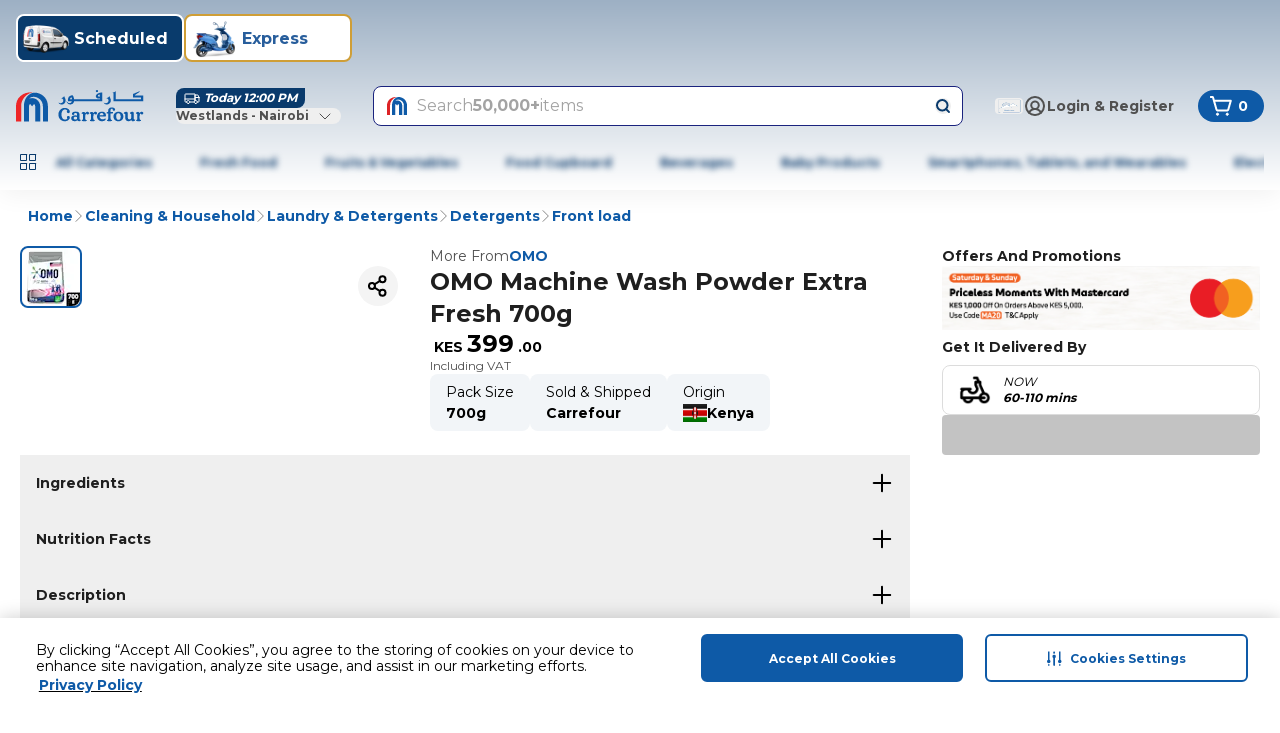

--- FILE ---
content_type: image/svg+xml
request_url: https://framestrapimaster.blob.core.windows.net/assets/images/Instagram_88847d8ba3_d534f2d78f_e44245455c.svg
body_size: 3660
content:
<svg width="24" height="24" viewBox="0 0 24 24" fill="none" xmlns="http://www.w3.org/2000/svg">
<circle cx="12" cy="12" r="12" fill="#0A437C"/>
<path fill-rule="evenodd" clip-rule="evenodd" d="M12.8089 6.00061C13.7529 6.00269 13.9702 6.01103 14.4737 6.03603C15.0723 6.06603 15.4845 6.16803 15.846 6.31203C16.213 6.46803 16.5292 6.67203 16.8455 7.00803C17.1561 7.33803 17.3537 7.67403 17.4949 8.07003C17.6361 8.44803 17.7321 8.88603 17.7603 9.52803C17.7651 9.66192 17.7693 9.77667 17.7731 9.88963L17.7783 10.0599C17.7889 10.4353 17.7942 10.8834 17.7942 12L17.7941 12.2453C17.793 13.6493 17.7817 13.8695 17.7603 14.472C17.7321 15.114 17.6361 15.546 17.4949 15.93C17.3537 16.326 17.1561 16.656 16.8455 16.992C16.5292 17.328 16.213 17.532 15.846 17.682C15.4845 17.832 15.0723 17.934 14.4737 17.964C13.9702 17.989 13.7529 17.9974 12.8089 17.9994L12.3901 18L12.1471 18C12.0618 18 11.9806 18 11.9033 18L11.483 17.9994C10.8514 17.9981 10.5444 17.9939 10.2606 17.9839L10.0908 17.9771C10.0049 17.9734 9.9156 17.969 9.81489 17.964C9.2163 17.934 8.80407 17.832 8.4483 17.682C8.0756 17.532 7.75936 17.328 7.44313 16.992C7.13254 16.656 6.94054 16.326 6.79371 15.93C6.65254 15.546 6.55654 15.114 6.53395 14.472C6.51166 13.9699 6.50345 13.7333 6.50098 12.8559V11.1418C6.50345 10.263 6.51166 10.0301 6.53395 9.52803C6.55654 8.88603 6.65254 8.44803 6.79371 8.07003C6.94054 7.67403 7.13254 7.33803 7.44313 7.00803C7.75936 6.67203 8.0756 6.46803 8.4483 6.31203C8.80407 6.16803 9.2163 6.06603 9.81489 6.03603C9.9156 6.03103 10.0049 6.02669 10.0908 6.02294L10.2606 6.0162C10.5444 6.00617 10.8514 6.002 11.483 6.00061H12.8089ZM12.1471 7.08003C12.0634 7.08003 11.9837 7.08005 11.9078 7.08009L11.4958 7.08061C10.5675 7.08269 10.3589 7.09103 9.86007 7.11603C9.3123 7.14003 9.01301 7.24203 8.81536 7.32003C8.54995 7.42803 8.3636 7.56003 8.16595 7.77003C7.9683 7.98003 7.84407 8.17803 7.74242 8.46003C7.66336 8.67003 7.57301 8.98803 7.55042 9.57603C7.54596 9.6755 7.54207 9.76405 7.53867 9.84896L7.5299 10.1C7.52165 10.383 7.51819 10.7063 7.51703 11.3394V12.6607C7.51819 13.2937 7.52165 13.617 7.5299 13.9L7.53867 14.1511C7.54207 14.236 7.54596 14.3246 7.55042 14.424C7.57301 15.006 7.66336 15.324 7.74242 15.54C7.84407 15.816 7.9683 16.02 8.16595 16.23C8.3636 16.44 8.54995 16.566 8.81536 16.674C9.01301 16.758 9.3123 16.854 9.86007 16.884C10.3589 16.909 10.5675 16.9174 11.4958 16.9194H12.7981C13.725 16.9174 13.9297 16.909 14.4285 16.884C14.9763 16.854 15.2756 16.758 15.4732 16.674C15.7387 16.566 15.925 16.44 16.1227 16.23C16.3203 16.02 16.4445 15.816 16.5462 15.54C16.6252 15.324 16.7156 15.006 16.7438 14.424C16.7617 13.9267 16.7689 13.7023 16.7712 12.8416L16.772 12.2415L16.7721 12C16.7721 11.9157 16.7721 11.8353 16.772 11.7585L16.7712 11.1585C16.7689 10.2978 16.7617 10.0734 16.7438 9.57603C16.7156 8.98803 16.6252 8.67003 16.5462 8.46003C16.4445 8.17803 16.3203 7.98003 16.1227 7.77003C15.925 7.56003 15.7387 7.42803 15.4732 7.32003C15.2756 7.24203 14.9763 7.14003 14.4285 7.11603C13.9297 7.09103 13.725 7.08269 12.7981 7.08061L12.3864 7.08009L12.1471 7.08003ZM12.2262 9.00003C13.8243 9.00003 15.1231 10.38 15.1231 12.084C15.1231 13.782 13.8243 15.162 12.2262 15.162C10.6224 15.162 9.3236 13.782 9.3236 12.084C9.3236 10.38 10.6224 9.00003 12.2262 9.00003ZM12.2262 10.086C11.1871 10.086 10.3401 10.98 10.3401 12.084C10.3401 13.188 11.1871 14.082 12.2262 14.082C13.2652 14.082 14.1067 13.188 14.1067 12.084C14.1067 10.98 13.2652 10.086 12.2262 10.086ZM15.0836 7.80003C15.462 7.80003 15.7612 8.12403 15.7612 8.52003C15.7612 8.91603 15.462 9.24003 15.0836 9.24003C14.7109 9.24003 14.406 8.91603 14.406 8.52003C14.406 8.12403 14.7109 7.80003 15.0836 7.80003Z" fill="white"/>
</svg>


--- FILE ---
content_type: application/javascript
request_url: https://cdn.mafrservices.com/mafrp-web/_next/static/chunks/app/layout-cd4006fb5e2f3024.js
body_size: 2168
content:
(self.webpackChunk_N_E=self.webpackChunk_N_E||[]).push([[3185],{99324:function(e,n,t){Promise.resolve().then(t.t.bind(t,8509,23)),Promise.resolve().then(t.bind(t,83017)),Promise.resolve().then(t.bind(t,11737)),Promise.resolve().then(t.bind(t,34585)),Promise.resolve().then(t.bind(t,7827)),Promise.resolve().then(t.t.bind(t,65469,23)),Promise.resolve().then(t.t.bind(t,25327,23)),Promise.resolve().then(t.t.bind(t,32443,23)),Promise.resolve().then(t.t.bind(t,97108,23)),Promise.resolve().then(t.bind(t,54154)),Promise.resolve().then(t.bind(t,38039)),Promise.resolve().then(t.bind(t,87937)),Promise.resolve().then(t.bind(t,29487)),Promise.resolve().then(t.bind(t,606)),Promise.resolve().then(t.bind(t,24451)),Promise.resolve().then(t.bind(t,90608)),Promise.resolve().then(t.bind(t,95247)),Promise.resolve().then(t.bind(t,18753)),Promise.resolve().then(t.bind(t,79169)),Promise.resolve().then(t.bind(t,19750)),Promise.resolve().then(t.bind(t,46216)),Promise.resolve().then(t.bind(t,12866)),Promise.resolve().then(t.bind(t,99169)),Promise.resolve().then(t.bind(t,12794)),Promise.resolve().then(t.bind(t,75337)),Promise.resolve().then(t.bind(t,35038)),Promise.resolve().then(t.bind(t,22190)),Promise.resolve().then(t.bind(t,35083)),Promise.resolve().then(t.bind(t,65805)),Promise.resolve().then(t.bind(t,89017)),Promise.resolve().then(t.bind(t,29146)),Promise.resolve().then(t.bind(t,38689)),Promise.resolve().then(t.bind(t,13162)),Promise.resolve().then(t.bind(t,19314)),Promise.resolve().then(t.bind(t,91034)),Promise.resolve().then(t.bind(t,2004)),Promise.resolve().then(t.bind(t,92774)),Promise.resolve().then(t.bind(t,7328)),Promise.resolve().then(t.bind(t,69975)),Promise.resolve().then(t.bind(t,15602)),Promise.resolve().then(t.bind(t,75321)),Promise.resolve().then(t.bind(t,19146)),Promise.resolve().then(t.bind(t,54948)),Promise.resolve().then(t.bind(t,75535)),Promise.resolve().then(t.bind(t,61234)),Promise.resolve().then(t.bind(t,60142)),Promise.resolve().then(t.bind(t,63204)),Promise.resolve().then(t.bind(t,67459)),Promise.resolve().then(t.bind(t,92183)),Promise.resolve().then(t.bind(t,71110))},38039:function(e,n,t){"use strict";t.r(n),t.d(n,{AnalyticsInitializer:function(){return a}});var r=t(27573),o=t(23067),i=t(26863),s=t(34874);let a=e=>{let{gtmId:n,langCode:t,storeId:a}=e,l=(0,s.H_)();return(0,r.jsxs)(r.Fragment,{children:[(0,r.jsx)(i.default,{dangerouslySetInnerHTML:{__html:"window.dataLayer = window.dataLayer || [];\n             window.dataLayer.push(".concat(JSON.stringify({...l,language:t,market:a}),");")}}),(0,r.jsx)(o.GoogleTagManager,{gtmId:n})]})}},87937:function(e,n,t){"use strict";t.d(n,{SecuritiConsentManager:function(){return l}});var r=t(27573),o=t(26863),i=t(28785),s=t(15501);let a="a77a6837-80a5-4ad6-a4a0-a8eef473dce1",l=e=>{let{storeId:n,langCode:t}=e;if(!n)return null;let l=i.i[n].securitiDomainUuid,c={"data-backend-url":"https://app5.securiti.ai","data-domain-uuid":l,"data-skip-css":"false","data-tenant-uuid":a,id:"_next-securiti-ai",defer:!0,src:"https://cdn-app5.securiti.ai/consent/cookie-consent-sdk-loader.js",strategy:"beforeInteractive",...!1};return(0,r.jsxs)(r.Fragment,{children:[t!==s.h_.EN&&(0,r.jsx)(o.default,{dangerouslySetInnerHTML:{__html:"\n            (function () {\n                window.SecuritiDataLayer = window.SecuritiDataLayer || [];\n                SecuritiDataLayer.push([\n                    'beforeLoad',\n                    (bareSdk) => {\n                        bareSdk.setLanguage('".concat(t,"');\n                    }\n                ]);\n            })();\n          ")},id:"_next-securiti-ai-lang",strategy:"beforeInteractive"}),(0,r.jsx)(o.default,{...c}),(0,r.jsx)(o.default,{defer:!0,id:"_next-securiti-ai-gc",src:"https://cdn-app5.securiti.ai/consent/cookie_banner/".concat(a,"/").concat(l,"/google_consent_defaults.js"),strategy:"beforeInteractive"})]})}},62009:function(e,n,t){"use strict";t.d(n,{P:function(){return r}});let r="analytics-global-attrs"},34874:function(e,n,t){"use strict";t.d(n,{z$:function(){return r.z},dm:function(){return u},H_:function(){return d},Zr:function(){return m},RN:function(){return _}});var r=t(9001);t(71622);var o=t(67095),i=t(67754),s=t(15501),a=t(62009),l=t(86895),c=t(2406);let d=()=>{let e=(0,c.bQ)(),n=(0,l.bH)(),t="",r={},d=(0,i.usePathname)();if(e)t=(0,c.UC)(),r=(0,o.St)(a.P)||{};else{let[e,n="",t=""]=(0,c.FO)().split("-");r={default_delivery_address:"false",delivery_city:t.toLowerCase()||n.toLowerCase(),delivery_area_code:(0,l.MT)(e)}}return{event:"pageview",event_action:"screen_loaded",event_category:s.OZ.UserEngagement,hashed_email:t,ga4:"true",logged_in_status:e?"true":"false",module_name:"c4_main",pos_code:n,user_id:t,...r,...(0,l.YD)(d),...(0,l.gl)()}};t(7653);let m=()=>{let{sendEvent:e}=(0,r.z)();return{trackNavbarItemClick:n=>{e({event:s.qo.Custom,event_action:s.nZ.ProfileInteraction,event_category:s.OZ.UserEngagement,event_label:n},{screen_name:s.F.Profile,screen_type:s.E$.Profile})}}},u=()=>{let{sendEvent:e}=(0,r.z)(),n=(0,i.usePathname)(),{screen_name:t,screen_type:o}=(0,l.YD)(n);return{sendCustomEvent:n=>{let{eventLabel:r,eventAction:i,componentType:a,pageUid:c}=n;e({event:s.qo.Custom,event_action:i,event_category:s.OZ.UserEngagement,event_label:r},{screen_name:c?"".concat(o,"|").concat((0,l.NV)(c)):t,screen_type:o,...c&&{journey_selection:(0,l.NV)(c)},component_type:(0,l.NV)(a)||"not_applicable"})}}},_=e=>{let{sendCustomEvent:n}=u(),{sendEvent:t}=(0,r.z)(),o=(0,i.usePathname)(),{screen_name:a,screen_type:c}=(0,l.YD)(o);return{handleTabSwitchEvent:r=>{let o=Number(r.currentTarget.getAttribute("data-tabindex")),{pageUid:i,tabId:d,topBadge:m}=e[o];n({eventLabel:(0,l.NV)(i)||"not_applicable",eventAction:s._L.JourneySelectionTab,componentType:s._L.JourneySelectionTab,pageUid:(0,l.MT)(i)}),t({event:s.qo.SelectPromotion,event_action:s.qo.PromotionClick,event_category:s.OZ.EnhancedECommerce,event_label:(0,l.NV)("".concat(d,"|1|").concat(i))},{ecommerce:{promotion_id:d,promotion_name:(0,l.NV)(i),creative_slot:"not_applicable",items:[{index:o,item_list_id:"".concat(c,"|").concat(s._L.JourneySelectionTab),item_list_name:"".concat(c,"|").concat(s._L.JourneySelectionTab),is_sponsored:!1,promotion_tag:(null==m?void 0:m.topBadgeText)?(0,l.NV)(m.topBadgeText):"not_applicable",...(0,l.LG)()}]},screen_type:c,screen_name:a,component_type:s._L.JourneySelectionTab})}}}},9001:function(e,n,t){"use strict";t.d(n,{z:function(){return s}});var r=t(23067),o=t(67095),i=t(71622);let s=()=>{let e=(0,i.r)();return{sendEvent:(n,t)=>{(0,o.sk)()||((null==t?void 0:t.ecommerce)&&(0,r.sendGTMEvent)({ecommerce:null}),(0,r.sendGTMEvent)({...n,...e,...t}))}}}},71622:function(e,n,t){"use strict";t.d(n,{r:function(){return o}});var r=t(86895);let o=()=>({...(0,r.gl)(),ga4:"true",is_revamp:"true",module_name:"c4_main"})},8509:function(){},32443:function(e){e.exports={style:{fontFamily:"'__Cairo_fd82b7', '__Cairo_Fallback_fd82b7'",fontStyle:"normal"},className:"__className_fd82b7"}},97108:function(e){e.exports={style:{fontFamily:"'__Montserrat_659a49', '__Montserrat_Fallback_659a49'",fontStyle:"normal"},className:"__className_659a49"}}},function(e){e.O(0,[6599,4408,4297,140,8862,4882,2730,3067,449,6263,6895,7307,1293,286,1744],function(){return e(e.s=99324)}),_N_E=e.O()}]);

--- FILE ---
content_type: application/javascript
request_url: https://cdn.mafrservices.com/mafrp-web/_next/static/chunks/449-4c4336628f30c1ff.js
body_size: 110892
content:
"use strict";(self.webpackChunk_N_E=self.webpackChunk_N_E||[]).push([[449],{38085:function(C,L,e){e.d(L,{vr:function(){return a},S5:function(){return u},Xd:function(){return c},ol:function(){return x},a2:function(){return j},$o:function(){return h},xC:function(){return p},Vp:function(){return M},Qg:function(){return H},L5:function(){return Z},VA:function(){return k},QU:function(){return V},y8:function(){return v},vi:function(){return w},nh:function(){return B},w7:function(){return g},nQ:function(){return A},ow:function(){return _},hl:function(){return E},X:function(){return D},TI:function(){return y},aM:function(){return R},Ve:function(){return S},R6:function(){return q},Pz:function(){return b},M0:function(){return O},tE:function(){return T},kZ:function(){return P},Vq:function(){return N},gN:function(){return U},Ej:function(){return W},rJ:function(){return G},uO:function(){return F},Ap:function(){return Y},AB:function(){return z},tv:function(){return K},K2:function(){return J},Hs:function(){return Q},sz:function(){return X},mB:function(){return $},K7:function(){return CC},q4:function(){return Ci},Yt:function(){return CL},qt:function(){return Ce},Hc:function(){return Ct},gR:function(){return Cn},V_:function(){return Cr},h$:function(){return Co},cv:function(){return Cs},xL:function(){return Cl},bS:function(){return Cd},p_:function(){return Ca},n5:function(){return Cu},jt:function(){return Cc},vd:function(){return Cx},Wz:function(){return Ch},qW:function(){return Cp},qQ:function(){return Cj},o1:function(){return Cf},pO:function(){return CM},P$:function(){return CV},WW:function(){return CH},VF:function(){return CZ},Ou:function(){return Cv},jO:function(){return Ck},pW:function(){return Cw},Bc:function(){return m},aA:function(){return CB},XR:function(){return Cg},wR:function(){return Cm},aX:function(){return CA},QC:function(){return f},hU:function(){return C_},bM:function(){return CE},Ty:function(){return CD},Oh:function(){return Cy},r7:function(){return CR},lO:function(){return CS},Ye:function(){return CF},eG:function(){return I},dK:function(){return CI},XH:function(){return Cb},Zm:function(){return Cq},_x:function(){return CO},lM:function(){return CP},tB:function(){return CT},ny:function(){return CN},aN:function(){return CU},or:function(){return CW},yB:function(){return CY},f7:function(){return CG}});var t=e(27573);e(7653);var n=e(57908),r=e(66290);let i=C=>"filled"===C.variant,o=C=>"thin"===C.variant,s=C=>i(C)?"white":"currentColor",l=(0,e(70047).j)("",{variants:{size:{lg:"size-xl",md:"size-lg",sm:"size-md",xs:"size-sm",custom:""},variant:{thin:"stroke-1",thick:"stroke-2",strong:"stroke-[3px]",filled:""},color:{black:"text-black",inherit:"text-inherit",primary:"text-primary",sharemaroon:"text-sharemaroon",shareprimary:"text-shareprimary",white:"text-white",sharegraywhite:"text-sharegraywhite",sharedarkblue:"text-sharedarkblue",nightblack:"text-nightblack",sharedeepblue:"text-sharedeepblue","blue-600":"text-blue-600","c4blue-400":"text-c4blue-400","gray-25":"text-grey-25","c4blue-600":"text-c4blue-600","gray-15":"text-gray-15","gray-200":"text-gray-200","gray-300":"text-gray-300","gray-500":"text-gray-500","gray-600":"text-gray-600","c4red-400":"text-c4red-400","green-400":"text-green-400","green-500":"text-green-500","green-600":"text-green-600","red-400":"text-red-400","gold-400":"text-gold-400","red-500":"text-red-500","red-600":"text-red-600","persia-400":"text-persia-400","yellow-450":"text-yellow-450"}},compoundVariants:[{variant:"filled",className:"stroke-2"}],defaultVariants:{color:"black",size:"md",variant:"thick"}}),d=C=>{let{title:L,height:e,color:i,variant:o,size:s,width:d,testId:a,viewBox:u,children:c,className:x,style:h}=C;return(0,t.jsxs)("svg",{className:function(){for(var C=arguments.length,L=Array(C),e=0;e<C;e++)L[e]=arguments[e];return(0,r.m6)((0,n.W)(L))}(l({color:i,size:s,variant:o,className:x})),"data-testid":a,height:e,stroke:"currentColor",style:{...h},viewBox:u,width:d,fill:"filled"===o?"currentColor":"none",xmlns:"http://www.w3.org/2000/svg",children:[(0,t.jsx)("title",{children:L}),c]})},a=C=>(0,t.jsxs)(d,{title:"ArrowClockWise",viewBox:"0 0 24 24",...C,children:[(0,t.jsx)("path",{d:"M16.5157 9.34863H21.0157V4.84863",strokeLinecap:"round",strokeLinejoin:"round"}),(0,t.jsx)("path",{d:"M17.8336 17.8336C16.6798 18.9874 15.2098 19.7732 13.6095 20.0915C12.0092 20.4098 10.3504 20.2464 8.84286 19.622C7.33537 18.9976 6.0469 17.9402 5.14038 16.5835C4.23385 15.2268 3.75 13.6317 3.75 12C3.75 10.3683 4.23385 8.77325 5.14038 7.41655C6.0469 6.05984 7.33537 5.00242 8.84286 4.378C10.3504 3.75357 12.0092 3.5902 13.6095 3.90853C15.2098 4.22685 16.6798 5.01259 17.8336 6.16637L21.0156 9.34835",strokeLinecap:"round",strokeLinejoin:"round"})]}),u=C=>(0,t.jsx)(d,{viewBox:"0 0 11 11",...C,children:(0,t.jsx)("path",{d:"M5.4619 8.80865C5.49976 8.90002 5.50967 9.00055 5.49039 9.09755C5.4711 9.19454 5.42349 9.28364 5.35357 9.35358L3.35357 11.3536C3.25978 11.4473 3.1326 11.5 2.99999 11.5C2.86738 11.5 2.7402 11.4473 2.64641 11.3536L0.646413 9.35358C0.576497 9.28364 0.528887 9.19455 0.509601 9.09756C0.490316 9.00057 0.500222 8.90004 0.538066 8.80868C0.575911 8.71732 0.639994 8.63923 0.722215 8.58428C0.804435 8.52934 0.901101 8.50001 0.99999 8.5H2.49999V1C2.49999 0.867392 2.55267 0.740215 2.64644 0.646447C2.7402 0.552679 2.86738 0.5 2.99999 0.5C3.1326 0.5 3.25977 0.552679 3.35354 0.646447C3.44731 0.740215 3.49999 0.867392 3.49999 1V8.5H4.99999C5.09888 8.5 5.19554 8.52933 5.27776 8.58427C5.35998 8.63921 5.42406 8.7173 5.4619 8.80865ZM11.3536 2.64642L9.35357 0.646423C9.25979 0.552659 9.1326 0.499985 8.99999 0.499985C8.86738 0.499985 8.74019 0.552659 8.64641 0.646423L6.64641 2.64642C6.5765 2.71636 6.52889 2.80545 6.5096 2.90244C6.49032 2.99943 6.50022 3.09996 6.53807 3.19132C6.57591 3.28268 6.63999 3.36077 6.72222 3.41572C6.80444 3.47066 6.9011 3.49999 6.99999 3.5H8.49999V11C8.49999 11.1326 8.55267 11.2598 8.64644 11.3536C8.7402 11.4473 8.86738 11.5 8.99999 11.5C9.1326 11.5 9.25978 11.4473 9.35354 11.3536C9.44731 11.2598 9.49999 11.1326 9.49999 11V3.5H11C11.0989 3.49999 11.1955 3.47066 11.2778 3.41572C11.36 3.36077 11.4241 3.28268 11.4619 3.19132C11.4998 3.09996 11.5097 2.99943 11.4904 2.90244C11.4711 2.80545 11.4235 2.71636 11.3536 2.64642Z",fill:"currentColor"})}),c=C=>(0,t.jsxs)(d,{title:"Bag",viewBox:"0 0 24 24",...C,children:[(0,t.jsx)("path",{d:"M16.875 10H3.125",strokeLinecap:"round",strokeLinejoin:"round"}),(0,t.jsx)("path",{d:"M8.75 4.375L3.125 10L8.75 15.625",strokeLinecap:"round",strokeLinejoin:"round"})]}),x=C=>(0,t.jsxs)(d,{title:"Bag",viewBox:"0 0 24 24",...C,children:[(0,t.jsx)("path",{d:"M3.75 12H20.25",strokeLinecap:"round",strokeLinejoin:"round"}),(0,t.jsx)("path",{d:"M13.5 5.25L20.25 12L13.5 18.75",strokeLinecap:"round",strokeLinejoin:"round"})]}),h=C=>(0,t.jsxs)(d,{title:"ArrowUpLeft",viewBox:"0 0 24 24",...C,children:[(0,t.jsx)("path",{d:"M7.5 12.75L3 8.25L7.5 3.75",strokeLinecap:"round",strokeLinejoin:"round"}),(0,t.jsx)("path",{d:"M7.5 18.75H15.75C17.1424 18.75 18.4777 18.1969 19.4623 17.2123C20.4469 16.2277 21 14.8924 21 13.5V13.5C21 12.8106 20.8642 12.1279 20.6004 11.4909C20.3365 10.8539 19.9498 10.2752 19.4623 9.78769C18.9748 9.30018 18.3961 8.91347 17.7591 8.64963C17.1221 8.38579 16.4394 8.25 15.75 8.25H3",strokeLinecap:"round",strokeLinejoin:"round"})]}),p=C=>(0,t.jsx)(d,{height:"18",viewBox:"0 0 10 18",width:"10",...C,children:(0,t.jsx)("path",{d:"M9 16.5L1.5 9L9 1.5",strokeLinecap:"round",strokeLinejoin:"round"})}),j=C=>(0,t.jsx)(d,{title:"ArrowUp",viewBox:"0 0 13 13",...C,children:(0,t.jsx)("path",{clipRule:"evenodd",d:"M-2.8545e-07 6.46967L5.5 0.96967C5.79289 0.676777 6.26777 0.676777 6.56066 0.96967L12.0607 6.46967L11 7.53033L6.78033 3.31066L6.78033 13L5.28033 13L5.28033 3.31066L1.06066 7.53033L-2.8545e-07 6.46967Z",fill:"currentColor",fillRule:"evenodd"})}),M=C=>(0,t.jsxs)(d,{title:"Briefcase",viewBox:"0 0 20 20",...C,children:[(0,t.jsx)("path",{d:"M16.875 5.625H3.125C2.77982 5.625 2.5 5.90482 2.5 6.25V16.25C2.5 16.5952 2.77982 16.875 3.125 16.875H16.875C17.2202 16.875 17.5 16.5952 17.5 16.25V6.25C17.5 5.90482 17.2202 5.625 16.875 5.625Z",strokeLinecap:"round",strokeLinejoin:"round"}),(0,t.jsx)("path",{d:"M13.125 5.625V4.375C13.125 4.04348 12.9933 3.72554 12.7589 3.49112C12.5245 3.2567 12.2065 3.125 11.875 3.125H8.125C7.79348 3.125 7.47554 3.2567 7.24112 3.49112C7.0067 3.72554 6.875 4.04348 6.875 4.375V5.625",strokeLinecap:"round",strokeLinejoin:"round"}),(0,t.jsx)("path",{d:"M2.5 12.5H17.5",strokeLinecap:"round",strokeLinejoin:"round"})]}),f=C=>(0,t.jsx)(d,{title:"SharpStarIcon",viewBox:"0 0 13 12",...C,children:(0,t.jsx)("path",{d:"M8.7708 3.27601C9.51446 3.14885 10.2213 2.99835 10.9362 2.91669C11.4956 2.85252 12.0666 2.85602 12.6307 2.86886C12.7631 2.87236 12.9933 3.02868 12.9991 3.12668C13.0094 3.30051 12.9323 3.53733 12.8068 3.65283C11.9561 4.4368 11.0973 5.21143 10.2121 5.9534C9.88745 6.22523 9.76427 6.46322 9.87248 6.90653C10.1879 8.20031 10.4596 9.50576 10.7082 10.8147C10.7681 11.1297 10.9822 11.6057 10.3848 11.7025C10.2696 11.7212 10.0993 11.6745 10.0187 11.5928C9.23473 10.7949 8.45653 9.99108 7.69676 9.16978C7.42278 8.87346 7.23399 8.84896 6.93353 9.15344C6.06784 10.0296 5.17568 10.88 4.27892 11.7235C4.13387 11.86 3.90824 11.9102 3.7206 12C3.6216 11.7737 3.40978 11.5299 3.44317 11.3257C3.59627 10.4017 3.81384 9.48826 4.01645 8.57247C4.10509 8.17348 4.211 7.778 4.31 7.38135C3.09666 6.8132 1.92246 6.26256 0.749415 5.71075C0.614728 5.64775 0.462772 5.59758 0.359167 5.49959C0.219874 5.36776 0.11742 5.19393 0 5.03761C0.157711 4.92561 0.301608 4.74828 0.474284 4.71328C1.98232 4.40996 3.49151 4.11364 5.00761 3.85932C5.4393 3.78699 5.69602 3.65633 5.84567 3.20368C6.15073 2.27971 6.51105 1.37208 6.88978 0.476117C6.97727 0.268458 7.27543 -0.0301969 7.40321 0.00246853C7.61503 0.0572997 7.85217 0.317456 7.93045 0.543781C8.23781 1.42691 8.48646 2.32988 8.77311 3.27717L8.7708 3.27601Z",fill:"currentColor",stroke:"none"})}),H=C=>(0,t.jsxs)(d,{title:"Browse",viewBox:"0 0 21 21",...C,children:[(0,t.jsx)("path",{d:"M3.31006 5.19995H17.6101",strokeLinecap:"round",strokeLinejoin:"round"}),(0,t.jsx)("path",{d:"M3.31006 10.3999H7.86006",strokeLinecap:"round",strokeLinejoin:"round"}),(0,t.jsx)("path",{d:"M3.31006 15.6001H7.86006",strokeLinecap:"round",strokeLinejoin:"round"}),(0,t.jsx)("path",{d:"M14.36 16.9001C16.5139 16.9001 18.26 15.154 18.26 13.0001C18.26 10.8462 16.5139 9.1001 14.36 9.1001C12.2061 9.1001 10.46 10.8462 10.46 13.0001C10.46 15.154 12.2061 16.9001 14.36 16.9001Z",strokeLinecap:"round",strokeLinejoin:"round"}),(0,t.jsx)("path",{d:"M16.3101 16.8999L17.6101 18.8499",strokeLinecap:"round",strokeLinejoin:"round"})]}),Z=C=>(0,t.jsxs)(d,{title:"BuyAgainIllustration",viewBox:"0 0 74 58",...C,children:[(0,t.jsx)("path",{d:"M41.7612 7.26609C40.8578 7.92863 40.3492 8.91909 40.2488 9.94301C41.266 10.1505 42.3635 9.94301 43.267 9.28047C44.1705 8.61793 44.6791 7.62747 44.7795 6.60355C43.7622 6.39609 42.6647 6.60355 41.7612 7.26609Z",fill:"#82AF38"}),(0,t.jsx)("path",{d:"M42.6312 9.3209C42.0824 9.22051 41.5404 9.24059 41.0251 9.36105C40.5901 9.0599 40.0881 8.84574 39.5394 8.74536C37.2841 8.32374 35.0823 9.97674 34.6205 12.4261C34.1588 14.8755 35.611 17.2044 37.8663 17.626C38.4151 17.7264 40.4094 18.1012 40.9581 18.2016C43.2134 18.6232 45.4152 16.9702 45.877 14.5208C46.3388 12.0714 44.8865 9.74251 42.6312 9.3209Z",fill:"#DD2326"}),(0,t.jsx)("path",{d:"M20.9682 6.83132L13.8945 8.2367C13.7673 8.26347 13.687 8.38393 13.7138 8.50439L13.9212 9.55508L21.4501 8.0627L21.2426 7.01201C21.2158 6.88485 21.0954 6.80455 20.9682 6.83132Z",fill:"#0E5AA7"}),(0,t.jsx)("path",{d:"M14.624 26.3925L11.9939 13.0012L24.1003 10.5986L26.7304 23.9966L14.624 26.3925Z",fill:"#0E5AA7"}),(0,t.jsx)("path",{d:"M19.1882 25.489L16.5581 12.0977L24.1003 10.5986L26.7304 23.9966L19.1882 25.489Z",fill:"#8FB1D2"}),(0,t.jsx)("path",{d:"M24.1003 10.5988L15.9022 9.0127L13.8811 9.40754L11.9939 13.0013L24.1003 10.5988Z",fill:"#0E5AA7"}),(0,t.jsx)("path",{d:"M24.1003 10.5987L21.4166 7.91504L13.8811 9.41412L16.5647 12.091L24.1003 10.5987Z",fill:"#8FB1D2"}),(0,t.jsx)("path",{d:"M53.1248 29.498L42.812 27.0486C41.7546 26.7943 41.072 25.8507 41.2861 24.9405L43.9095 14.0254C43.3206 11.4287 47.6237 6.97166 50.8093 7.69443L54.7778 8.63804C57.5886 9.30727 58.6393 14.9623 58.057 17.3849L55.4337 28.3C55.2128 29.2102 54.1755 29.7456 53.1181 29.498",fill:"#0E5AA7"}),(0,t.jsx)("path",{d:"M51.8934 24.4188L46.2183 23.0736C45.6361 22.9331 45.2613 22.4178 45.3818 21.9158L46.8206 15.9128C47.1419 14.5811 49.0692 12.0648 50.6152 12.4328L52.7969 12.9482C54.3428 13.3162 54.9183 16.4282 54.6038 17.7532L53.1649 23.7562C53.0445 24.2582 52.4756 24.5526 51.8934 24.4121",fill:"#8FB1D2"}),(0,t.jsx)("path",{d:"M50.6754 5.25195L50.0731 7.76157L55.4069 9.02641L56.0092 6.52349L50.6754 5.25195Z",fill:"#DD2326"}),(0,t.jsx)("path",{d:"M35.8452 12.0246L35.6244 9.24727C35.6043 8.97958 35.3701 8.77881 35.1024 8.80558L34.0584 8.88589C33.8174 8.90596 33.61 8.70519 33.5832 8.4375L33.5096 7.54742C33.4895 7.27973 33.2754 7.07896 33.0344 7.09904L25.1576 7.72142C24.9167 7.7415 24.7427 7.96904 24.7628 8.23673L24.8364 9.12681C24.8564 9.3945 24.6824 9.62873 24.4415 9.64212L23.3975 9.72242C23.1298 9.7425 22.9291 9.97673 22.9491 10.2444L23.17 13.0217C23.1901 13.2894 23.4243 13.4902 23.692 13.4634L23.8727 13.45C24.1404 13.43 24.3746 13.6307 24.3947 13.8917L24.9903 21.2733C25.0104 21.541 24.8096 21.7753 24.5419 21.7953L24.3612 21.8087C24.0935 21.8288 23.8928 22.063 23.9128 22.3307L24.1337 25.108C24.1538 25.3757 24.388 25.5765 24.6557 25.5497L36.3538 24.6195C36.6215 24.5994 36.8223 24.3652 36.8022 24.0975L36.5814 21.3202C36.5613 21.0525 36.3271 20.8517 36.0594 20.8785L35.8787 20.8919C35.611 20.912 35.3768 20.7112 35.3567 20.4502L34.7611 13.0686C34.741 12.8009 34.9418 12.5667 35.2094 12.5466L35.3901 12.5332C35.6578 12.5131 35.8586 12.2789 35.8385 12.0112",fill:"#0E5AA7"}),(0,t.jsx)("path",{d:"M34.8012 7.61445L23.4978 8.51122C23.4108 8.51791 23.3372 8.45099 23.3305 8.37068L23.103 5.52645C23.0963 5.43945 23.1632 5.36584 23.2435 5.35915L34.5535 4.46238C34.6405 4.45568 34.7142 4.52261 34.7208 4.60291L34.9484 7.44715C34.9551 7.53415 34.8882 7.60776 34.8078 7.61445",fill:"#DD2326"}),(0,t.jsx)("path",{d:"M39.6197 23.2803C38.4887 27.4831 34.9485 28.0854 31.0535 27.0548C27.1586 26.0241 24.388 23.7488 25.519 19.5393C26.65 15.3365 31.3547 10.3775 35.2496 11.4082C39.1445 12.4388 40.744 19.0708 39.6197 23.2736",fill:"#82AF38"}),(0,t.jsx)("path",{d:"M7.1687 17.8398V51.4018V56.1734C7.1687 57.1571 7.97178 57.9602 8.95555 57.9602H11.9537H59.4089H60.1115C61.0953 57.9602 61.8984 57.1638 61.8984 56.1734V17.8398H7.1687Z",fill:"#DDAB78"}),(0,t.jsx)("path",{clipRule:"evenodd",d:"M41.952 33.5843C41.7095 33.6652 41.4787 33.7771 41.264 33.9168C40.0653 34.6685 39.5283 36.0482 39.4743 37.3839C39.4705 37.46 39.47 37.536 39.47 37.6109V42.415H41.0295V37.6709C41.0295 37.3829 41.1559 37.1098 41.3754 36.9262L41.9906 37.6709L42.6046 36.9267C42.8242 37.1104 42.951 37.3834 42.951 37.6709V42.4166H44.5101V37.6709C44.5112 36.8282 44.0978 36.0401 43.4067 35.5668C42.7155 35.0936 41.8364 34.9967 41.0595 35.3077C41.3792 34.9319 41.8589 34.7424 42.3884 34.7311C42.557 34.7279 42.7256 34.7413 42.8916 34.7713C44.2713 34.9988 45.3228 36.1676 45.3281 37.5708C45.3281 37.6243 45.3319 37.6784 45.3319 37.7319V42.4128H46.8915V37.6961C46.8915 35.6514 45.6724 34.0126 43.5956 33.5244C43.5202 33.5067 43.3997 33.4826 43.2921 33.4681C43.1352 33.4451 42.9773 33.4328 42.8183 33.4307C42.5227 33.4307 42.2299 33.4831 41.9525 33.5849L41.952 33.5843Z",fill:"#153F8F",fillRule:"evenodd"}),(0,t.jsx)("path",{clipRule:"evenodd",d:"M41.6666 33.3389C38.9297 33.3389 37.0178 35.172 37.0178 37.6053V42.4147H38.6063V37.6016C38.6063 35.3396 40.3319 33.726 42.0638 33.3758C42.1345 33.3608 42.2169 33.3389 42.1345 33.3389H41.6666Z",fill:"#DD2326",fillRule:"evenodd"}),(0,t.jsx)("path",{d:"M47.3919 46.5897C47.8347 46.5897 48.2196 46.7401 48.4921 47.003C48.7646 47.2653 48.9253 47.6396 48.9253 48.0807C48.9253 48.5219 48.7577 48.9004 48.4782 49.1649C48.1987 49.4299 47.8085 49.5825 47.3662 49.5825H47.3652C46.9454 49.5825 46.5626 49.4326 46.2853 49.1681C46.008 48.9047 45.8366 48.5288 45.8366 48.0807C45.8382 47.1941 46.5685 46.5907 47.3925 46.5897M47.3973 49.1226C47.7977 49.1226 48.0879 48.7842 48.0901 48.123C48.0901 47.7782 48.0108 47.502 47.8802 47.3151C47.7496 47.1272 47.5713 47.0281 47.3657 47.0281C46.9492 47.0287 46.6911 47.3879 46.6879 47.9988C46.6906 48.7837 47.0466 49.122 47.3973 49.1226ZM54.58 46.5961C54.3225 46.5966 54.0617 46.7663 53.8979 47.0233C53.8412 46.8027 53.7046 46.6314 53.4541 46.6325C53.3877 46.6325 53.3224 46.6432 53.2469 46.6641C53.0638 46.7187 52.7902 46.8424 52.7859 47.0811C52.7859 47.1218 52.7945 47.1641 52.8132 47.2096L52.8239 47.2332L52.8502 47.2294C52.9032 47.2198 52.9498 47.215 52.9899 47.215C53.1639 47.2198 53.2126 47.2899 53.218 47.4907V48.6862C53.218 48.9234 53.188 49.0075 53.1109 49.068C53.0413 49.1226 52.9567 49.1467 52.908 49.1558L52.8914 49.1584L52.8844 49.1734C52.8625 49.22 52.8496 49.2623 52.8496 49.3025C52.8491 49.4047 52.9332 49.4722 53.0622 49.5054C53.1928 49.5418 53.3813 49.5557 53.6308 49.5557C53.8802 49.5557 54.0542 49.5428 54.1763 49.5075C54.2978 49.4759 54.3739 49.409 54.3733 49.3126C54.3733 49.2693 54.3589 49.2238 54.3348 49.1729L54.3278 49.1579L54.3118 49.1552C54.2604 49.1456 54.1121 49.1199 54.0393 49.0674C53.9702 49.0075 53.9354 48.9223 53.9343 48.6857V47.9645C53.9365 47.3756 54.1356 47.2054 54.278 47.1615C54.3144 47.3338 54.4777 47.4516 54.6641 47.4506C54.9146 47.45 55.0645 47.2369 55.0651 47.0335C55.064 46.7465 54.822 46.5961 54.5805 46.5961M37.7828 46.6014C37.5264 46.602 37.2646 46.7696 37.1002 47.0233C37.0408 46.806 36.9053 46.6368 36.6537 46.6373C36.5911 46.6373 36.5231 46.648 36.4503 46.6689C36.265 46.7235 35.9914 46.8461 35.9872 47.0844C35.9872 47.125 35.9957 47.1684 36.015 47.2139L36.0246 47.2375L36.0525 47.2337C36.1049 47.2241 36.151 47.2193 36.1906 47.2193C36.3657 47.2241 36.4149 47.2942 36.4214 47.495V48.6905C36.4208 48.9277 36.3903 49.0117 36.3154 49.0728C36.2409 49.1269 36.1596 49.1504 36.1098 49.16L36.0932 49.1627L36.0862 49.1772C36.0637 49.2232 36.0514 49.2661 36.0514 49.3062C36.0514 49.4074 36.1339 49.4759 36.2629 49.5096C36.3941 49.5461 36.5814 49.5594 36.8315 49.5594C37.0815 49.5594 37.256 49.5466 37.3786 49.5118C37.5012 49.4791 37.5778 49.4133 37.5762 49.3158C37.5762 49.273 37.5623 49.227 37.5382 49.1772L37.5317 49.1627L37.5157 49.16C37.4616 49.1504 37.3138 49.1247 37.2442 49.0722C37.1698 49.0117 37.1334 48.9272 37.1329 48.6905V47.9699C37.1356 47.381 37.3379 47.2102 37.4809 47.1663C37.5162 47.3387 37.6784 47.4564 37.8642 47.4554C38.1164 47.4548 38.2679 47.2418 38.2684 47.0383C38.2674 46.7513 38.0222 46.6009 37.7834 46.6009M52.5284 49.0257L52.5038 49.0289C52.4775 49.031 52.4534 49.0321 52.4304 49.0321C52.2163 49.0289 52.1381 48.9288 52.1322 48.7071C52.1322 48.6546 52.1381 48.4822 52.1381 48.1567C52.1381 47.3874 52.1483 47.2032 52.1483 47.0993C52.1483 46.9564 52.1188 46.8333 52.0428 46.7439C51.9668 46.6544 51.8469 46.6047 51.6846 46.6047C51.6215 46.6047 51.5556 46.6154 51.4855 46.6255C51.2858 46.6657 50.9469 46.8022 50.9405 47.0576C50.9405 47.094 50.9479 47.1325 50.9645 47.1716L50.9742 47.1936L50.9993 47.1914C51.0299 47.1882 51.0598 47.1855 51.0871 47.1855C51.2949 47.1914 51.3655 47.2642 51.3714 47.4789V48.2097C51.3714 48.3982 51.3382 48.5936 51.2467 48.7398C51.1551 48.8849 51.0117 48.9818 50.7756 48.9828C50.5577 48.9807 50.4388 48.9057 50.3606 48.7467C50.2835 48.5861 50.2589 48.3366 50.2589 48.0036L50.2648 47.0999C50.2648 46.9564 50.2343 46.8333 50.1593 46.7439C50.0838 46.6544 49.9639 46.6047 49.8017 46.6047C49.738 46.6047 49.6727 46.6154 49.6025 46.6255C49.4034 46.6657 49.065 46.8022 49.0586 47.0576C49.0586 47.094 49.0661 47.1325 49.0821 47.1716L49.0918 47.1936L49.1164 47.1914C49.148 47.1882 49.1774 47.1855 49.2047 47.1855C49.4119 47.1914 49.4826 47.2642 49.489 47.4789V48.0074C49.489 48.5567 49.4863 48.9432 49.754 49.2484C49.928 49.4443 50.2011 49.5627 50.5218 49.5627C50.8162 49.5627 51.0775 49.454 51.2767 49.2752C51.3302 49.2264 51.3661 49.1906 51.3961 49.1584C51.4223 49.2644 51.4512 49.3571 51.5064 49.4293C51.5706 49.5155 51.6734 49.5669 51.8249 49.5669H51.8297C51.8849 49.5669 51.9475 49.5568 52.0155 49.5466C52.2115 49.5091 52.552 49.4095 52.5611 49.16C52.5611 49.1247 52.5525 49.0878 52.5364 49.0481L52.5268 49.0257H52.5284ZM43.422 48.0791H41.56C41.591 48.5974 41.9364 48.9593 42.5371 48.9614C42.9065 48.962 43.1908 48.7676 43.2855 48.6514L43.3059 48.6268L43.331 48.6455C43.3856 48.6825 43.4429 48.7494 43.4413 48.8784C43.4402 49.1772 43.074 49.5589 42.2624 49.5594C41.4379 49.5584 40.7681 48.9309 40.7665 48.1102C40.7665 47.6615 40.9207 47.2739 41.1916 46.9982C41.462 46.723 41.8485 46.5613 42.3058 46.5618C42.7228 46.5608 43.0312 46.7091 43.2336 46.9205C43.436 47.1315 43.5323 47.4051 43.5323 47.6572C43.5323 47.8066 43.4997 47.9458 43.4317 48.063L43.422 48.078V48.0791ZM42.7533 47.6305C42.7646 47.6101 42.7683 47.5726 42.7673 47.5261C42.7619 47.253 42.5397 47.0008 42.1987 47.0008C41.7682 47.0008 41.5942 47.3301 41.5669 47.662H42.6666C42.726 47.661 42.7416 47.6481 42.7539 47.6305M45.7071 46.6775H44.9484V46.2256C44.9484 46.0634 44.9688 45.9204 45.0303 45.823C45.093 45.7256 45.1893 45.6677 45.3676 45.6661C45.4774 45.6656 45.592 45.6956 45.6525 45.7459C45.6134 45.8026 45.5877 45.8792 45.5871 45.9542C45.5877 46.1581 45.774 46.3182 45.9748 46.3198C46.2446 46.3198 46.3731 46.1003 46.3731 45.9226C46.3693 45.5146 45.8891 45.2598 45.3173 45.2598C44.8622 45.2592 44.5635 45.4348 44.3916 45.6902C44.2797 45.8508 44.1978 46.0896 44.1978 46.5099V46.6839H44.0045C43.8509 46.6839 43.7261 46.7861 43.7261 46.9382C43.7261 46.9853 43.7374 47.034 43.7599 47.0865L43.7674 47.1052L44.2091 47.1192V48.6905C44.208 48.9277 44.178 49.0117 44.102 49.0728C44.0281 49.1269 43.9473 49.1509 43.8969 49.16L43.8798 49.1627L43.8723 49.1772C43.8504 49.2232 43.8391 49.266 43.8391 49.3057C43.838 49.4079 43.9221 49.4754 44.0522 49.5096C44.1839 49.5461 44.3729 49.56 44.6229 49.56C44.8729 49.56 45.078 49.5461 45.2183 49.5075C45.3564 49.4716 45.449 49.4036 45.449 49.296C45.449 49.2586 45.4378 49.2195 45.4174 49.1772L45.4105 49.1622L45.3944 49.1595C45.3393 49.1504 45.1519 49.1226 45.0855 49.0717C45.01 49.0101 44.9693 48.9255 44.9693 48.69V47.1309C45.0619 47.1331 45.1867 47.1416 45.313 47.1416C45.3666 47.1416 45.4265 47.1416 45.4833 47.1358C45.6305 47.1229 45.7483 47.0051 45.7483 46.8483C45.7483 46.7995 45.737 46.7492 45.7146 46.6967L45.7065 46.6775H45.7071ZM40.2836 46.6004C40.0272 46.6009 39.7654 46.7685 39.601 47.0228C39.5421 46.8054 39.4056 46.6362 39.1545 46.6368C39.0902 46.6368 39.0233 46.6475 38.9505 46.6684C38.7658 46.723 38.4922 46.8456 38.4874 47.0838C38.4874 47.1245 38.4965 47.1679 38.5158 47.2134L38.526 47.2369L38.5527 47.2332C38.6057 47.2236 38.6512 47.2187 38.6919 47.2187C38.8665 47.2236 38.9152 47.2937 38.9227 47.4945V48.69C38.9211 48.9272 38.8905 49.0112 38.8151 49.0722C38.7417 49.1263 38.6609 49.1499 38.61 49.1595L38.5934 49.1622L38.5865 49.1766C38.564 49.2227 38.5527 49.2655 38.5511 49.3057C38.5511 49.4069 38.6341 49.4754 38.7631 49.5091C38.8938 49.5455 39.0822 49.5589 39.3317 49.5589C39.5812 49.5589 39.7563 49.5461 39.8789 49.5113C40.0009 49.4786 40.0775 49.4127 40.0764 49.3153C40.0764 49.2725 40.063 49.2264 40.0395 49.1766L40.032 49.1622L40.0159 49.1595C39.9624 49.1499 39.8141 49.1242 39.7445 49.0717C39.6701 49.0112 39.6342 48.9266 39.6331 48.69V47.9693C39.6353 47.3804 39.8387 47.2096 39.9817 47.1657C40.0165 47.3381 40.1787 47.4559 40.3639 47.4548C40.6177 47.4543 40.7676 47.2412 40.7687 47.0378C40.7676 46.7508 40.5219 46.6004 40.2836 46.6004ZM31.9097 47.9056C31.7844 47.9056 31.6661 47.9469 31.5799 48.024C31.4937 48.1021 31.4401 48.2162 31.4401 48.3554C31.4401 48.5203 31.5279 48.622 31.5949 48.6927C31.4749 48.8945 31.2351 49.0573 30.8609 49.0583C30.5418 49.0573 30.2682 48.9009 30.0696 48.6236C29.8709 48.3468 29.7521 47.949 29.7521 47.4779C29.7521 47.0067 29.8661 46.6063 30.0594 46.3284C30.2527 46.05 30.5203 45.8926 30.8394 45.8915C31.2142 45.8921 31.4535 46.0575 31.574 46.2583C31.5076 46.3295 31.4177 46.4317 31.4187 46.5972C31.4187 46.7364 31.4728 46.8493 31.5585 46.927C31.6452 47.0057 31.763 47.0458 31.8883 47.0458C32.1426 47.0458 32.331 46.8252 32.3316 46.5415C32.3283 46.0104 31.6789 45.3958 30.7597 45.3941C30.2478 45.3941 29.7612 45.6062 29.4041 45.974C29.047 46.3407 28.8184 46.8632 28.8184 47.4832C28.8184 48.1032 29.0529 48.6493 29.4153 49.0059C29.7783 49.3619 30.2703 49.5552 30.7811 49.5552C31.6998 49.5541 32.3487 48.9421 32.3524 48.4073C32.3524 48.1246 32.164 47.9056 31.9097 47.9056ZM35.3415 48.8147C35.3452 49.0176 35.4646 49.0717 35.7275 49.1108L35.7575 49.1145L35.7564 49.1434C35.7409 49.4192 35.5289 49.5337 35.3008 49.5503C35.281 49.5519 35.2612 49.553 35.2419 49.553C35.0176 49.5541 34.8024 49.4486 34.6985 49.235C34.5582 49.348 34.2402 49.5605 33.8285 49.5605C33.2182 49.5594 32.754 49.1659 32.7524 48.6263C32.7524 48.342 32.8835 48.1118 33.1041 47.9565C33.3252 47.8002 33.6325 47.7188 33.9896 47.7188C34.214 47.7193 34.4436 47.7579 34.6027 47.8243V47.5046C34.5978 47.1829 34.4699 47.0003 34.093 46.996C34.0212 46.996 33.8638 47.0137 33.7343 47.056C33.7466 47.1015 33.7535 47.1497 33.7535 47.1957C33.7535 47.3033 33.7177 47.4024 33.6502 47.4752C33.5822 47.5485 33.4816 47.5919 33.3606 47.5919C33.1427 47.5919 32.9783 47.4233 32.9772 47.2112C32.9826 46.8204 33.4778 46.5586 34.1406 46.5586C34.6664 46.5586 34.9956 46.6769 35.1718 46.8938C35.3324 47.0886 35.3399 47.3719 35.3399 47.7729V48.8158M34.6021 48.3795C34.6021 48.3248 34.5636 48.2638 34.4827 48.2156C34.4014 48.1674 34.2771 48.1332 34.1187 48.1332C33.7889 48.1364 33.5667 48.2842 33.5651 48.5781C33.5667 48.8543 33.7626 49.0407 34.0699 49.0428C34.2691 49.0439 34.4731 48.9379 34.6021 48.7853V48.3795Z",fill:"#153F8F"}),(0,t.jsx)("path",{d:"M7.1687 17.8398V51.4018V56.1734C7.1687 57.1571 7.97178 57.9602 8.95555 57.9602H11.9537H21.9922V17.8398H7.1687Z",fill:"#B68053"}),(0,t.jsx)("path",{d:"M8.9556 57.9604H21.9922L14.2358 50.5186L7.67737 57.425C7.9986 57.7529 8.45368 57.9604 8.9556 57.9604Z",fill:"#DDAB78"}),(0,t.jsx)("path",{d:"M41.9018 27.3563C39.4591 26.8343 37.6254 24.6928 37.6254 22.1095V17.8398H35.5441V22.1095C35.5441 25.0876 37.9667 27.4968 40.9648 27.4968H41.9018V27.3563Z",fill:"#B68053"}),(0,t.jsx)("path",{d:"M41.9017 27.3563C44.3444 26.8343 46.1781 24.6928 46.1781 22.1095V17.8398H48.2594V22.1095C48.2594 25.0876 45.8368 27.4968 42.8387 27.4968H41.9017V27.3563Z",fill:"#B68053"}),(0,t.jsx)("path",{d:"M68.062 57.9999H2.14279C1.86172 57.9999 1.64087 57.7724 1.64087 57.498C1.64087 57.2236 1.86841 56.9961 2.14279 56.9961H68.062C68.3431 56.9961 68.5639 57.2236 68.5639 57.498C68.5639 57.7724 68.3364 57.9999 68.062 57.9999Z",fill:"#021D4B"}),(0,t.jsx)("path",{d:"M7.1687 17.8398V56.1734C7.1687 56.6619 7.36278 57.0969 7.67732 57.4248L14.2358 50.5184V17.8398H7.1687Z",fill:"#CC9E6F"}),(0,t.jsx)("path",{d:"M54.3158 9.0869e-06C43.7136 -0.0100213 35.1076 8.28511 35.1025 18.5312C35.0925 28.7722 43.6835 37.0824 54.2857 37.0924C64.8878 37.1024 73.4939 28.8073 73.4989 18.5612C73.5089 8.32022 64.9179 0.0100395 54.3158 9.0869e-06Z",fill:"#1E5CA1"}),(0,t.jsx)("path",{d:"M42.6054 11.3192C46.3618 4.79947 56.1615 3.79141 60.8557 9.70433C61.3472 10.261 60.4946 11.0835 59.958 10.5569C54.1253 4.93488 43.784 9.82469 45.6797 17.9443C46.8884 23.4861 54.3962 25.101 57.2197 20.5221L54.8475 18.4659C54.2156 17.9092 54.5215 16.871 55.3541 16.7407L58.0221 16.3595L60.6802 15.9783L63.3382 15.5972L65.9963 15.216C66.1518 15.196 66.2922 15.216 66.4226 15.2511C66.553 15.2963 66.6834 15.3615 66.7837 15.4467C66.884 15.532 66.9692 15.6423 67.0344 15.7727C67.0896 15.9031 67.1197 16.0435 67.1197 16.189L67.1097 26.9315C67.1097 27.7741 66.1117 28.2305 65.4797 27.6738L63.2731 25.758C60.1436 29.0429 55.3892 30.703 50.9006 29.6799C42.7158 28.1201 38.2121 18.3706 42.6205 11.3042L42.6105 11.3142L42.6054 11.3192Z",fill:"white"}),(0,t.jsxs)("defs",{children:[(0,t.jsx)("clipPath",{id:"clip0_1156_78870",children:(0,t.jsx)("rect",{fill:"white",height:"53.5385",transform:"translate(1.64087 4.46191)",width:"66.9231"})}),(0,t.jsx)("clipPath",{id:"clip1_1156_78870",children:(0,t.jsx)("rect",{fill:"white",height:"16.2436",transform:"translate(28.8184 33.3389)",width:"26.2462"})}),(0,t.jsx)("clipPath",{id:"clip2_1156_78870",children:(0,t.jsx)("rect",{fill:"white",height:"9.07745",transform:"translate(37.0178 33.3389)",width:"9.87356"})}),(0,t.jsx)("clipPath",{id:"clip3_1156_78870",children:(0,t.jsx)("rect",{fill:"white",height:"4.3227",transform:"translate(28.8184 45.2598)",width:"26.2462"})})]})]}),k=C=>(0,t.jsx)(d,{title:"CaretDown",viewBox:"0 0 24 24",...C,children:(0,t.jsx)("path",{d:"M19.5 9L12 16.5L4.5 9",fill:"none",strokeLinecap:"round",strokeLinejoin:"round"})}),V=C=>(0,t.jsx)(d,{title:"CaretRight",viewBox:"0 0 8 14",...C,children:(0,t.jsx)("path",{d:"M0.5 0.75L6.75 7L0.5 13.25",strokeLinecap:"round",strokeLinejoin:"round"})}),v=C=>(0,t.jsx)(d,{title:"CaretUp",viewBox:"0 0 24 24",...C,children:(0,t.jsx)("path",{d:"M4.5 15L12 7.5L19.5 15",fill:"none",strokeLinecap:"round",strokeLinejoin:"round"})}),w=C=>(0,t.jsx)(d,{title:"CarouselLeft",viewBox:"0 0 48 48",...C,children:(0,t.jsxs)("g",{id:"Property 1=active, Property 2=left",children:[(0,t.jsx)("circle",{cx:"24",cy:"24",fill:"white",id:"Ellipse 1",r:"23.5"}),(0,t.jsx)("path",{d:"M19 23.99L28.28 14L29 14.7L20.37 23.99L28.99 33.3L28.27 34L19 23.99Z",id:"Vector"})]})}),B=C=>(0,t.jsx)(d,{title:"CarouselRight",viewBox:"0 0 48 48",...C,children:(0,t.jsxs)("g",{id:"Property 1=active, Property 2=right",children:[(0,t.jsx)("circle",{cx:"24",cy:"24",fill:"white",id:"Ellipse 2",r:"23.5"}),(0,t.jsx)("path",{d:"M29 23.99L19.72 14L19 14.7L27.63 23.99L19.01 33.3L19.73 34L29 23.99Z",id:"Vector"})]})}),g=C=>(0,t.jsxs)(d,{title:"Cart",viewBox:"0 0 24 24",...C,children:[(0,t.jsx)("path",{d:"M7.5 21.375C8.12132 21.375 8.625 20.8713 8.625 20.25C8.625 19.6287 8.12132 19.125 7.5 19.125C6.87868 19.125 6.375 19.6287 6.375 20.25C6.375 20.8713 6.87868 21.375 7.5 21.375Z",fill:"currentColor",strokeWidth:1}),(0,t.jsx)("path",{d:"M17.25 21.375C17.8713 21.375 18.375 20.8713 18.375 20.25C18.375 19.6287 17.8713 19.125 17.25 19.125C16.6287 19.125 16.125 19.6287 16.125 20.25C16.125 20.8713 16.6287 21.375 17.25 21.375Z",fill:"currentColor",strokeWidth:1}),(0,t.jsx)("path",{d:"M3.96429 6.75H20.7857L18.3108 15.4121C18.2213 15.7255 18.0321 16.0012 17.7718 16.1975C17.5116 16.3938 17.1945 16.5 16.8685 16.5H7.88145C7.55549 16.5 7.23839 16.3938 6.97816 16.1975C6.71792 16.0012 6.52872 15.7255 6.43917 15.4121L3.04827 3.54396C3.0035 3.38725 2.90889 3.24939 2.77878 3.15124C2.64866 3.05309 2.49011 3 2.32713 3H0.75",strokeLinecap:"round",strokeLinejoin:"round"})]}),m=C=>(0,t.jsxs)(d,{title:"TagIcon",viewBox:"0 0 96 103",...C,children:[(0,t.jsx)("circle",{cx:"48",cy:"49",fill:"currentColor",r:"48"}),(0,t.jsx)("path",{d:"M37.8262 44.8697C41.7162 44.8697 44.8697 41.7162 44.8697 37.8262C44.8697 33.9362 41.7162 30.7827 37.8262 30.7827C33.9362 30.7827 30.7827 33.9362 30.7827 37.8262C30.7827 41.7162 33.9362 44.8697 37.8262 44.8697Z",stroke:"white",strokeLinecap:"round",strokeLinejoin:"round"}),(0,t.jsx)("path",{d:"M58.1738 44.8697C62.0639 44.8697 65.2173 41.7162 65.2173 37.8262C65.2173 33.9362 62.0639 30.7827 58.1738 30.7827C54.2838 30.7827 51.1304 33.9362 51.1304 37.8262C51.1304 41.7162 54.2838 44.8697 58.1738 44.8697Z",stroke:"white",strokeLinecap:"round",strokeLinejoin:"round"}),(0,t.jsx)("path",{d:"M37.8262 65.2173C41.7162 65.2173 44.8697 62.0639 44.8697 58.1738C44.8697 54.2838 41.7162 51.1304 37.8262 51.1304C33.9362 51.1304 30.7827 54.2838 30.7827 58.1738C30.7827 62.0639 33.9362 65.2173 37.8262 65.2173Z",stroke:"white",strokeLinecap:"round",strokeLinejoin:"round"}),(0,t.jsx)("path",{d:"M58.1738 65.2173C62.0639 65.2173 65.2173 62.0639 65.2173 58.1738C65.2173 54.2838 62.0639 51.1304 58.1738 51.1304C54.2838 51.1304 51.1304 54.2838 51.1304 58.1738C51.1304 62.0639 54.2838 65.2173 58.1738 65.2173Z",stroke:"white",strokeLinecap:"round",strokeLinejoin:"round"})]}),A=C=>(0,t.jsx)(d,{height:"8",viewBox:"-2 0 15 8",width:"15",...C,children:(0,t.jsx)("path",{d:"M9.44824 1.75L3.94821 7L1.19824 4.375",strokeLinecap:"round",strokeLinejoin:"round"})}),_=C=>(0,t.jsxs)(d,{height:"24",viewBox:"0 0 24 24",width:"24",...C,children:[(0,t.jsx)("path",{d:"M16.125 9.75L10.625 15L7.875 12.375",strokeLinecap:"round",strokeLinejoin:"round"}),(0,t.jsx)("path",{d:"M12 21C16.9706 21 21 16.9706 21 12C21 7.02944 16.9706 3 12 3C7.02944 3 3 7.02944 3 12C3 16.9706 7.02944 21 12 21Z",strokeLinecap:"round",strokeLinejoin:"round"})]}),E=C=>(0,t.jsxs)(d,{title:"CircleWavyCheckIcon",viewBox:"0 0 24 24",...C,children:[(0,t.jsx)("path",{d:"M5.10571 18.8943C4.24283 18.0314 4.81514 16.2198 4.37595 15.1584C3.92066 14.058 2.25 13.1723 2.25 12C2.25 10.8276 3.92067 9.942 4.37595 8.84164C4.81515 7.78015 4.24283 5.96858 5.10571 5.10571C5.96858 4.24283 7.78016 4.81514 8.84165 4.37595C9.94203 3.92066 10.8277 2.25 12 2.25C13.1724 2.25 14.058 3.92067 15.1584 4.37595C16.2199 4.81515 18.0314 4.24283 18.8943 5.10571C19.7572 5.96858 19.1849 7.78016 19.6241 8.84165C20.0793 9.94203 21.75 10.8277 21.75 12C21.75 13.1724 20.0793 14.058 19.624 15.1584C19.1848 16.2199 19.7572 18.0314 18.8943 18.8943C18.0314 19.7572 16.2198 19.1849 15.1584 19.6241C14.058 20.0793 13.1723 21.75 12 21.75C10.8276 21.75 9.942 20.0793 8.84164 19.624C7.78015 19.1848 5.96858 19.7572 5.10571 18.8943Z",strokeLinecap:"round",strokeLinejoin:"round"}),(0,t.jsx)("path",{d:"M16.125 9.75L10.625 15L7.875 12.375",stroke:s(C),strokeLinecap:"round",strokeLinejoin:"round"})]}),D=C=>(0,t.jsxs)(d,{title:"counter",viewBox:"0 0 16 16",...C,children:[(0,t.jsx)("path",{d:"M8 5V8",strokeLinecap:"round",strokeLinejoin:"round"}),(0,t.jsx)("path",{d:"M10.5981 9.5L8 8",strokeLinecap:"round",strokeLinejoin:"round"}),(0,t.jsx)("path",{d:"M4.49023 6.23242H1.99023V3.73242",strokeLinecap:"round",strokeLinejoin:"round"}),(0,t.jsx)("path",{d:"M4.11155 11.8891C4.88074 12.6583 5.86075 13.1821 6.92764 13.3943C7.99454 13.6065 9.10041 13.4976 10.1054 13.0813C11.1104 12.6651 11.9694 11.9601 12.5737 11.0556C13.1781 10.1512 13.5006 9.0878 13.5006 8C13.5006 6.91221 13.1781 5.84884 12.5737 4.94437C11.9694 4.0399 11.1104 3.33495 10.1054 2.91867C9.10041 2.50238 7.99454 2.39346 6.92764 2.60568C5.86075 2.8179 4.88074 3.34173 4.11155 4.11092L1.99023 6.23224",strokeLinecap:"round",strokeLinejoin:"round"})]}),y=C=>(0,t.jsxs)(d,{title:"CopyIcon",viewBox:"0 0 24 24",...C,children:[(0,t.jsx)("path",{d:"M15.75 15.7493H20.25V3.74933H8.25V8.24933",strokeLinecap:"round",strokeLinejoin:"round"}),(0,t.jsx)("path",{d:"M15.75 8.24945H3.75V20.2495H15.75V8.24945Z",strokeLinecap:"round",strokeLinejoin:"round"})]}),R=C=>(0,t.jsxs)(d,{title:"Cross",viewBox:"0 0 24 24",...C,children:[(0,t.jsx)("path",{d:"M18.75 5.25L5.25 18.75",stroke:s(C),strokeLinecap:"round",strokeLinejoin:"round",style:C.style}),(0,t.jsx)("path",{d:"M18.75 18.75L5.25 5.25",stroke:s(C),strokeLinecap:"round",strokeLinejoin:"round",style:C.style})]}),S=C=>(0,t.jsxs)(d,{viewBox:"0 0 21 21",...C,children:[(0,t.jsx)("path",{d:"M10.5 17.375C14.297 17.375 17.375 14.297 17.375 10.5C17.375 6.70304 14.297 3.625 10.5 3.625C6.70304 3.625 3.625 6.70304 3.625 10.5C3.625 14.297 6.70304 17.375 10.5 17.375Z",strokeLinecap:"round",strokeLinejoin:"round"}),(0,t.jsx)("path",{d:"M10.5 2.0625V5.1875",strokeLinecap:"round",strokeLinejoin:"round"}),(0,t.jsx)("path",{d:"M2.0625 10.5H5.1875",strokeLinecap:"round",strokeLinejoin:"round"}),(0,t.jsx)("path",{d:"M10.5 18.9375V15.8125",strokeLinecap:"round",strokeLinejoin:"round"}),(0,t.jsx)("path",{d:"M18.9375 10.5H15.8125",strokeLinecap:"round",strokeLinejoin:"round"}),(0,t.jsx)("path",{d:"M10.5 13C11.8807 13 13 11.8807 13 10.5C13 9.11929 11.8807 8 10.5 8C9.11929 8 8 9.11929 8 10.5C8 11.8807 9.11929 13 10.5 13Z",strokeLinecap:"round",strokeLinejoin:"round"})]}),F=C=>(0,t.jsx)(d,{title:"HalfStarIcon",viewBox:"0 0 24 24",...C,children:(0,t.jsx)("path",{d:"M21.9379 11.537L21.1206 12.2172C20.9678 12.3444 20.7706 12.4057 20.5726 12.3875C20.3745 12.3694 20.1918 12.2733 20.0645 12.1205C19.9373 11.9676 19.876 11.7705 19.8941 11.5725C19.9121 11.3744 20.0082 11.1916 20.161 11.0644L20.9783 10.3841C20.9897 10.3756 20.9977 10.3632 21.0009 10.3493C21.0041 10.3354 21.0023 10.3208 20.9958 10.3081C20.9851 10.2755 20.974 10.2748 20.9633 10.2742L19.8807 10.204C19.6822 10.1911 19.497 10.0999 19.3657 9.95043C19.2345 9.80097 19.1679 9.60549 19.1808 9.40699C19.1937 9.20849 19.2849 9.02323 19.4343 8.89197C19.5838 8.76071 19.7793 8.6942 19.9778 8.70707L21.0604 8.77729C21.3683 8.79748 21.663 8.91007 21.9059 9.10036C22.1488 9.29064 22.3287 9.54976 22.4221 9.84388C22.521 10.142 22.5278 10.4631 22.4414 10.7652C22.355 11.0672 22.1796 11.3362 21.9379 11.537ZM16.2251 15.5066L16.5359 16.7286C16.5851 16.9212 16.7087 17.0864 16.8796 17.1879C17.0505 17.2894 17.2547 17.3188 17.4473 17.2698C17.64 17.2209 17.8053 17.0974 17.9069 16.9266C18.0086 16.7558 18.0383 16.5516 17.9895 16.359L17.6789 15.1371C17.6754 15.1247 17.6753 15.1115 17.6786 15.099C17.682 15.0866 17.6886 15.0752 17.6978 15.0661L18.6383 14.2834C18.7909 14.1561 18.8868 13.9733 18.9048 13.7754C18.9229 13.5774 18.8616 13.3804 18.7344 13.2276C18.6073 13.0748 18.4247 12.9788 18.2267 12.9605C18.0288 12.9423 17.8317 13.0034 17.6788 13.1303L16.7383 13.9131C16.5117 14.1037 16.3435 14.3543 16.2527 14.6361C16.162 14.9179 16.1524 15.2196 16.2251 15.5066ZM17.4546 9.29493C17.4675 9.09643 17.401 8.90095 17.2697 8.75147C17.1385 8.602 16.9533 8.51078 16.7548 8.49787L15.5232 8.41794C15.5158 8.41615 15.5091 8.41243 15.5036 8.40715C15.4982 8.40187 15.4943 8.39522 15.4922 8.38791L13.427 3.18744C13.3154 2.89987 13.1196 2.65273 12.865 2.47847C12.6105 2.3042 12.3093 2.21095 12.0008 2.21094C11.6924 2.21093 11.3911 2.30416 11.1366 2.47841C10.8821 2.65266 10.6862 2.89978 10.5746 3.18735L8.50934 8.3881C8.5073 8.39536 8.50337 8.40195 8.49795 8.40719C8.49253 8.41244 8.48581 8.41615 8.47848 8.41794L2.9411 8.77728C2.6332 8.79748 2.33854 8.91008 2.09564 9.10036C1.85273 9.29064 1.67286 9.54977 1.57953 9.84388C1.48055 10.142 1.4738 10.4631 1.56017 10.7652C1.64655 11.0672 1.82202 11.3362 2.06366 11.537L6.30383 15.0661C6.31301 15.0752 6.31961 15.0865 6.32294 15.099C6.32627 15.1115 6.32622 15.1246 6.32278 15.137L5.05588 20.1207C4.96829 20.4563 4.98406 20.8105 5.10114 21.1369C5.21822 21.4634 5.43114 21.7469 5.71203 21.9504C5.98336 22.1487 6.30824 22.2604 6.64413 22.271C6.98003 22.2815 7.31129 22.1904 7.59454 22.0096L11.9886 19.2257C11.9922 19.2232 11.9964 19.2218 12.0007 19.2217H12.001C12.0053 19.2219 12.0094 19.2232 12.013 19.2257L13.0927 19.9097C13.2607 20.0162 13.4641 20.0515 13.6582 20.008C13.8523 19.9644 14.0211 19.8456 14.1276 19.6776C14.234 19.5095 14.2694 19.3061 14.2258 19.112C14.1823 18.9179 14.0634 18.7491 13.8954 18.6426L12.8157 17.9586C12.7945 17.9451 12.7726 17.933 12.7508 17.9207V5.54884L14.0981 8.94144C14.2053 9.21225 14.3868 9.44728 14.6218 9.61948C14.8567 9.79168 15.1354 9.89406 15.426 9.91483L16.6575 9.99475C16.856 10.0075 17.0514 9.94098 17.2009 9.80977C17.3503 9.67855 17.4416 9.49338 17.4546 9.29493ZM18.7849 19.4879C18.7357 19.2953 18.612 19.1301 18.4411 19.0286C18.2702 18.9271 18.066 18.8977 17.8734 18.9466C17.6807 18.9956 17.5154 19.1191 17.4138 19.2899C17.3121 19.4607 17.2824 19.6649 17.3312 19.8575L17.5913 20.8805C17.595 20.8895 17.5965 20.8992 17.5956 20.9089C17.5948 20.9187 17.5916 20.928 17.5863 20.9362C17.579 20.9468 17.5692 20.9554 17.5577 20.9612C17.5528 20.9595 17.5483 20.9572 17.544 20.9543L16.6228 20.3707C16.4548 20.2643 16.2514 20.2289 16.0573 20.2725C15.8632 20.316 15.6944 20.4349 15.5879 20.6029C15.4815 20.7709 15.4461 20.9743 15.4897 21.1684C15.5332 21.3625 15.6521 21.5313 15.8201 21.6378L16.7412 22.2213C16.9984 22.3855 17.2991 22.4682 17.6041 22.4586C17.909 22.4491 18.204 22.3477 18.4503 22.1677C18.7047 21.9835 18.8976 21.7268 19.0037 21.4312C19.1098 21.1356 19.1242 20.8148 19.045 20.5109L18.7849 19.4879Z",fill:"currentColor"})}),I=C=>(0,t.jsxs)(d,{title:"TickTagIcon",viewBox:"0 0 20 20",...C,children:[(0,t.jsx)("path",{d:"M9.58326 2.02181L3.28213 3.28204L2.0219 9.58317C2.00172 9.68406 2.00677 9.78838 2.03658 9.88686C2.0664 9.98533 2.12007 10.0749 2.19282 10.1477L10.3532 18.3081C10.4112 18.3661 10.4801 18.4121 10.556 18.4435C10.6318 18.4749 10.7131 18.4911 10.7951 18.4911C10.8772 18.4911 10.9585 18.4749 11.0343 18.4435C11.1101 18.4121 11.179 18.3661 11.2371 18.3081L18.3081 11.237C18.3662 11.179 18.4122 11.1101 18.4436 11.0342C18.475 10.9584 18.4912 10.8771 18.4912 10.795C18.4912 10.713 18.475 10.6317 18.4436 10.5559C18.4122 10.48 18.3662 10.4111 18.3081 10.3531L10.1478 2.19273C10.075 2.11998 9.98543 2.06631 9.88695 2.03649C9.78847 2.00668 9.68415 2.00163 9.58326 2.02181V2.02181Z",stroke:s(C),strokeLinecap:"round",strokeLinejoin:"round"}),(0,t.jsx)("path",{d:"M7.4375 6.5625C7.4375 7.04575 7.04575 7.4375 6.5625 7.4375C6.07925 7.4375 5.6875 7.04575 5.6875 6.5625C5.6875 6.07925 6.07925 5.6875 6.5625 5.6875C7.04575 5.6875 7.4375 6.07925 7.4375 6.5625Z",stroke:s(C),strokeWidth:"0.125"})]}),b=C=>(0,t.jsxs)(d,{title:"Error",viewBox:"0 0 24 24",...C,children:[(0,t.jsx)("path",{d:"M12 7.5V12.75",strokeLinecap:"round",strokeLinejoin:"round"}),(0,t.jsx)("path",{d:"M15.4173 3H8.58274C8.48425 3 8.38672 3.0194 8.29573 3.05709C8.20473 3.09478 8.12205 3.15003 8.05241 3.21967L3.21967 8.05241C3.15003 8.12205 3.09478 8.20473 3.05709 8.29573C3.0194 8.38672 3 8.48425 3 8.58274V15.4173C3 15.5158 3.0194 15.6133 3.05709 15.7043C3.09478 15.7953 3.15003 15.8779 3.21967 15.9476L8.05241 20.7803C8.12205 20.85 8.20473 20.9052 8.29573 20.9429C8.38672 20.9806 8.48425 21 8.58274 21H15.4173C15.5158 21 15.6133 20.9806 15.7043 20.9429C15.7953 20.9052 15.8779 20.85 15.9476 20.7803L20.7803 15.9476C20.85 15.8779 20.9052 15.7953 20.9429 15.7043C20.9806 15.6133 21 15.5158 21 15.4173V8.58274C21 8.48425 20.9806 8.38672 20.9429 8.29573C20.9052 8.20473 20.85 8.12205 20.7803 8.05241L15.9476 3.21967C15.8779 3.15003 15.7953 3.09478 15.7043 3.05709C15.6133 3.0194 15.5158 3 15.4173 3Z",strokeMiterlimit:"10"}),(0,t.jsx)("path",{d:"M12 17.25C12.6213 17.25 13.125 16.7463 13.125 16.125C13.125 15.5037 12.6213 15 12 15C11.3787 15 10.875 15.5037 10.875 16.125C10.875 16.7463 11.3787 17.25 12 17.25Z"})]}),q=C=>(0,t.jsxs)(d,{title:"EmaiIlcon",viewBox:"0 0 37 37",...C,children:[(0,t.jsx)("path",{d:"M5 8.01562H32V27.1406C32 27.439 31.8815 27.7251 31.6705 27.9361C31.4595 28.1471 31.1734 28.2656 30.875 28.2656H6.125C5.82663 28.2656 5.54048 28.1471 5.32951 27.9361C5.11853 27.7251 5 27.439 5 27.1406V8.01562Z",fill:"white",stroke:"curentColor",strokeLinecap:"round",strokeLinejoin:"round"}),(0,t.jsx)("path",{d:"M32 8.01562L18.5 20.3906L5 8.01562",fill:"white",stroke:"curentColor",strokeLinecap:"round",strokeLinejoin:"round"})]}),O=C=>(0,t.jsx)(d,{title:"Expand",viewBox:"0 0 24 24",...C,children:(0,t.jsx)("path",{d:"M14 10L21 3M21 3H16.5M21 3V7.5M10 14L3 21M3 21H7.5M3 21L3 16.5",stroke:s(C),strokeLinecap:"round",strokeLinejoin:"round",strokeWidth:"2"})}),T=C=>(0,t.jsxs)(d,{title:"Eye",viewBox:"0 0 24 24",...C,children:[(0,t.jsx)("path",{d:"M12 5.24927C4.5 5.24927 1.5 12 1.5 12C1.5 12 4.5 18.7493 12 18.7493C19.5 18.7493 22.5 12 22.5 12C22.5 12 19.5 5.24927 12 5.24927Z",strokeLinecap:"round",strokeLinejoin:"round"}),(0,t.jsx)("path",{d:"M12 15.75C14.0711 15.75 15.75 14.0711 15.75 12C15.75 9.92893 14.0711 8.25 12 8.25C9.92893 8.25 8.25 9.92893 8.25 12C8.25 14.0711 9.92893 15.75 12 15.75Z",strokeLinecap:"round",strokeLinejoin:"round"})]}),P=C=>(0,t.jsxs)(d,{title:"EyeSlash",viewBox:"0 0 24 24",...C,children:[(0,t.jsx)("path",{d:"M4.5 3.75L19.5 20.25",strokeLinecap:"round",strokeLinejoin:"round"}),(0,t.jsx)("path",{d:"M14.5226 14.7747C13.7866 15.4436 12.8151 15.7928 11.8217 15.7454C10.8284 15.6981 9.89446 15.2581 9.22548 14.5222C8.5565 13.7863 8.20723 12.8149 8.25448 11.8215C8.30174 10.8281 8.74167 9.89414 9.47749 9.2251",strokeLinecap:"round",strokeLinejoin:"round"}),(0,t.jsx)("path",{d:"M6.93698 6.43066C3.11486 8.36618 1.5 12 1.5 12C1.5 12 4.5 18.7493 12 18.7493C13.7572 18.7633 15.4926 18.3585 17.0623 17.5685",strokeLinecap:"round",strokeLinejoin:"round"}),(0,t.jsx)("path",{d:"M19.5571 15.8531C21.6011 14.0224 22.5 12 22.5 12C22.5 12 19.5 5.24928 12 5.24928C11.3504 5.24822 10.7019 5.30103 10.061 5.40717",strokeLinecap:"round",strokeLinejoin:"round"}),(0,t.jsx)("path",{d:"M12.7057 8.31641C13.5027 8.46946 14.2287 8.8768 14.7746 9.47735C15.3205 10.0779 15.657 10.8393 15.7336 11.6472",strokeLinecap:"round",strokeLinejoin:"round"})]}),N=C=>(0,t.jsxs)(d,{title:"FacebookIcon",viewBox:"0 0 37 37",...C,children:[(0,t.jsx)("path",{d:"M33.5 18.1406C33.5 9.85635 26.7843 3.14062 18.5 3.14062C10.2157 3.14062 3.5 9.85635 3.5 18.1406C3.5 25.6274 8.98525 31.8331 16.1562 32.9584V22.4766H12.3477V18.1406H16.1562V14.8359C16.1562 11.0766 18.3957 9 21.822 9C23.4632 9 25.1797 9.29297 25.1797 9.29297V12.9844H23.2883C21.425 12.9844 20.8437 14.1407 20.8437 15.327V18.1406H25.0039L24.3389 22.4766H20.8437V32.9584C28.0147 31.8331 33.5 25.6277 33.5 18.1406Z",fill:"currentColor"}),(0,t.jsx)("path",{d:"M24.3391 22.4766L25.0041 18.1406H20.844V15.327C20.844 14.1407 21.4252 12.9844 23.2885 12.9844H25.1799V9.29297C25.1799 9.29297 23.4634 9 21.8222 9C18.3959 9 16.1565 11.0766 16.1565 14.8359V18.1406H12.3479V22.4766H16.1565V32.9584C16.9203 33.0782 17.7028 33.1406 18.5002 33.1406C19.2977 33.1406 20.0802 33.0782 20.844 32.9584V22.4766H24.3391Z",fill:"white"})]}),U=C=>(0,t.jsxs)(d,{title:"FilledCross",viewBox:"0 0 24 24",...C,children:[(0,t.jsx)("path",{d:"M12 21C16.9706 21 21 16.9706 21 12C21 7.02944 16.9706 3 12 3C7.02944 3 3 7.02944 3 12C3 16.9706 7.02944 21 12 21Z",strokeLinecap:"round",strokeLinejoin:"round"}),(0,t.jsx)("path",{d:"M15 9L9 15",stroke:s(C),strokeLinecap:"round",strokeLinejoin:"round"}),(0,t.jsx)("path",{d:"M15 15L9 9",stroke:s(C),strokeLinecap:"round",strokeLinejoin:"round"})]}),W=C=>(0,t.jsx)(d,{viewBox:"0 0 20 20",...C,children:(0,t.jsx)("path",{d:"M10 1.875C8.39303 1.875 6.82214 2.35152 5.486 3.24431C4.14985 4.1371 3.10844 5.40605 2.49348 6.8907C1.87852 8.37535 1.71762 10.009 2.03112 11.5851C2.34463 13.1612 3.11846 14.6089 4.25476 15.7452C5.39106 16.8815 6.8388 17.6554 8.4149 17.9689C9.99099 18.2824 11.6247 18.1215 13.1093 17.5065C14.594 16.8916 15.8629 15.8502 16.7557 14.514C17.6485 13.1779 18.125 11.607 18.125 10C18.1226 7.84586 17.2658 5.78065 15.7426 4.25745C14.2193 2.73425 12.1541 1.87744 10 1.875ZM9.8438 5.62503C10.0292 5.62503 10.2105 5.68001 10.3646 5.78303C10.5188 5.88604 10.639 6.03246 10.7099 6.20376C10.7809 6.37507 10.7995 6.56357 10.7633 6.74543C10.7271 6.92728 10.6378 7.09433 10.5067 7.22544C10.3756 7.35655 10.2085 7.44584 10.0267 7.48201C9.84484 7.51819 9.65634 7.49962 9.48503 7.42867C9.31372 7.35771 9.16731 7.23755 9.06429 7.08337C8.96128 6.9292 8.9063 6.74795 8.9063 6.56253C8.9063 6.31389 9.00507 6.07543 9.18088 5.89962C9.3567 5.7238 9.59516 5.62503 9.8438 5.62503ZM10.625 14.375H10C9.83425 14.375 9.67528 14.3091 9.55807 14.1919C9.44087 14.0747 9.37502 13.9158 9.37501 13.75V10C9.20925 10 9.05028 9.93415 8.93307 9.81694C8.81586 9.69973 8.75001 9.54076 8.75001 9.375C8.75001 9.20924 8.81586 9.05027 8.93307 8.93306C9.05028 8.81585 9.20925 8.75 9.37501 8.75H10C10.1658 8.75001 10.3247 8.81586 10.4419 8.93307C10.5591 9.05028 10.625 9.20924 10.625 9.375V13.125C10.7908 13.125 10.9497 13.1908 11.0669 13.3081C11.1842 13.4253 11.25 13.5842 11.25 13.75C11.25 13.9158 11.1842 14.0747 11.0669 14.1919C10.9497 14.3091 10.7908 14.375 10.625 14.375Z"})}),G=C=>(0,t.jsxs)(d,{viewBox:"0 0 16 16",...C,children:[(0,t.jsx)("path",{d:"M4 8H12",stroke:"curentColor",strokeLinecap:"round",strokeLinejoin:"round"}),(0,t.jsx)("path",{d:"M1.5 5H14.5",stroke:"curentColor",strokeLinecap:"round",strokeLinejoin:"round"}),(0,t.jsx)("path",{d:"M6.5 11H9.5",stroke:"curentColor",strokeLinecap:"round",strokeLinejoin:"round"})]}),Y=C=>(0,t.jsxs)(d,{title:"HeadPhoneIcon",viewBox:"0 0 20 20",...C,children:[(0,t.jsx)("path",{d:"M17.6137 10H15.1137C14.7822 10 14.4643 10.1317 14.2299 10.3661C13.9954 10.6005 13.8637 10.9185 13.8637 11.25V14.375C13.8637 14.7065 13.9954 15.0245 14.2299 15.2589C14.4643 15.4933 14.7822 15.625 15.1137 15.625H16.3637C16.6953 15.625 17.0132 15.4933 17.2476 15.2589C17.482 15.0245 17.6137 14.7065 17.6137 14.375V10ZM17.6137 10C17.6137 9.01031 17.4179 8.03039 17.0374 7.11675C16.6569 6.20311 16.0994 5.3738 15.3969 4.67664C14.6944 3.97947 13.8609 3.42823 12.9444 3.0547C12.0279 2.68116 11.0465 2.49271 10.0569 2.50022C9.0672 2.49271 8.08583 2.68116 7.16932 3.0547C6.25282 3.42823 5.41931 3.97947 4.71684 4.67664C4.01437 5.3738 3.45683 6.20311 3.07636 7.11675C2.69588 8.03039 2.5 9.01031 2.5 10V14.375C2.5 14.7065 2.6317 15.0245 2.86612 15.2589C3.10054 15.4933 3.41848 15.625 3.75 15.625H5C5.33152 15.625 5.64946 15.4933 5.88388 15.2589C6.1183 15.0245 6.25 14.7065 6.25 14.375V11.25C6.25 10.9185 6.1183 10.6005 5.88388 10.3661C5.64946 10.1317 5.33152 10 5 10H2.5",strokeLinecap:"round",strokeLinejoin:"round"}),(0,t.jsx)("path",{d:"M17.6137 14.375V16.25C17.6137 16.913 17.3503 17.5489 16.8815 18.0178C16.4127 18.4866 15.7768 18.75 15.1137 18.75H10.625",strokeLinecap:"round",strokeLinejoin:"round"})," "]}),z=C=>(0,t.jsx)(d,{title:"Hint",viewBox:"0 0 20 20",...C,children:(0,t.jsx)("path",{d:"M10 1.875C8.39303 1.875 6.82214 2.35152 5.486 3.24431C4.14985 4.1371 3.10844 5.40605 2.49348 6.8907C1.87852 8.37535 1.71762 10.009 2.03112 11.5851C2.34463 13.1612 3.11846 14.6089 4.25476 15.7452C5.39106 16.8815 6.8388 17.6554 8.4149 17.9689C9.99099 18.2824 11.6247 18.1215 13.1093 17.5065C14.594 16.8916 15.8629 15.8502 16.7557 14.514C17.6485 13.1779 18.125 11.607 18.125 10C18.1226 7.84586 17.2658 5.78065 15.7426 4.25744C14.2194 2.73424 12.1541 1.87743 10 1.875ZM9.375 6.25C9.375 6.08424 9.44085 5.92527 9.55806 5.80806C9.67527 5.69085 9.83424 5.625 10 5.625C10.1658 5.625 10.3247 5.69085 10.4419 5.80806C10.5592 5.92527 10.625 6.08424 10.625 6.25V10.625C10.625 10.7908 10.5592 10.9497 10.4419 11.0669C10.3247 11.1842 10.1658 11.25 10 11.25C9.83424 11.25 9.67527 11.1842 9.55806 11.0669C9.44085 10.9497 9.375 10.7908 9.375 10.625V6.25ZM10 14.375C9.81458 14.375 9.63333 14.32 9.47916 14.217C9.32499 14.114 9.20482 13.9676 9.13387 13.7963C9.06291 13.625 9.04434 13.4365 9.08052 13.2546C9.11669 13.0727 9.20598 12.9057 9.33709 12.7746C9.4682 12.6435 9.63525 12.5542 9.81711 12.518C9.99896 12.4818 10.1875 12.5004 10.3588 12.5714C10.5301 12.6423 10.6765 12.7625 10.7795 12.9167C10.8825 13.0708 10.9375 13.2521 10.9375 13.4375C10.9375 13.6861 10.8387 13.9246 10.6629 14.1004C10.4871 14.2762 10.2486 14.375 10 14.375Z"})}),K=C=>(0,t.jsx)(d,{title:"Home",viewBox:"0 0 21 21",...C,children:(0,t.jsx)("path",{d:"M17.3573 8.9069L10.8568 2.99717C10.7372 2.88839 10.5813 2.82812 10.4196 2.82813C10.2578 2.82813 10.1019 2.88841 9.98229 2.9972L3.48274 8.9069C3.41574 8.96782 3.36221 9.04207 3.32557 9.12489C3.28894 9.20771 3.27002 9.29727 3.27002 9.38782V16.9003C3.27002 17.0727 3.3385 17.238 3.4604 17.3599C3.5823 17.4818 3.74763 17.5503 3.92002 17.5503H16.92C17.0924 17.5503 17.2577 17.4818 17.3796 17.3599C17.5015 17.238 17.57 17.0727 17.57 16.9003V9.38785C17.57 9.29729 17.5511 9.20772 17.5145 9.1249C17.4778 9.04207 17.4243 8.96782 17.3573 8.9069Z",strokeLinecap:"round",strokeLinejoin:"round"})}),J=C=>(0,t.jsxs)(d,{title:"House",viewBox:"0 0 24 24",...C,children:[(0,t.jsx)("path",{d:"M20.249 20.2498V10.8316C20.249 10.7271 20.2272 10.6238 20.1849 10.5282C20.1426 10.4326 20.0809 10.347 20.0035 10.2767L12.503 3.45775C12.365 3.33223 12.1851 3.26269 11.9985 3.2627C11.8119 3.2627 11.632 3.33226 11.494 3.45778L3.99447 10.2767C3.91716 10.347 3.85539 10.4326 3.81312 10.5282C3.77086 10.6238 3.74902 10.7271 3.74902 10.8316V20.2498",strokeLinecap:"round",strokeLinejoin:"round"}),(0,t.jsx)("path",{d:"M1.49902 20.25H22.499",strokeLinecap:"round",strokeLinejoin:"round"}),(0,t.jsx)("path",{d:"M14.249 20.249V14.999C14.249 14.8001 14.17 14.6093 14.0294 14.4687C13.8887 14.328 13.6979 14.249 13.499 14.249H10.499C10.3001 14.249 10.1093 14.328 9.96869 14.4687C9.82804 14.6093 9.74902 14.8001 9.74902 14.999V20.249",strokeLinecap:"round",strokeLinejoin:"round"})]}),Q=C=>(0,t.jsx)(d,{viewBox:"0 0 20 18",...C,children:(0,t.jsx)("path",{d:"M18 0H2a2 2 0 0 0-2 2v14a2 2 0 0 0 2 2h16a2 2 0 0 0 2-2V2a2 2 0 0 0-2-2Zm-5.5 4a1.5 1.5 0 1 1 0 3 1.5 1.5 0 0 1 0-3Zm4.376 10.481A1 1 0 0 1 16 15H4a1 1 0 0 1-.895-1.447l3.5-7A1 1 0 0 1 7.468 6a.965.965 0 0 1 .9.5l2.775 4.757 1.546-1.887a1 1 0 0 1 1.618.1l2.541 4a1 1 0 0 1 .028 1.011Z",stroke:"none"})}),X=C=>{let L=o(C)?"none":"currentColor";return(0,t.jsxs)(d,{viewBox:"0 0 24 24",...C,children:[(0,t.jsx)("path",{d:"M12 21C16.9706 21 21 16.9706 21 12C21 7.02944 16.9706 3 12 3C7.02944 3 3 7.02944 3 12C3 16.9706 7.02944 21 12 21Z",strokeLinecap:"round",strokeLinejoin:"round"}),(0,t.jsx)("path",{d:"M11.25 11.25H12V16.5H12.75",strokeLinecap:"round",strokeLinejoin:"round"}),(0,t.jsx)("path",{d:"M11.8125 9C12.4338 9 12.9375 8.49632 12.9375 7.875C12.9375 7.25368 12.4338 6.75 11.8125 6.75C11.1912 6.75 10.6875 7.25368 10.6875 7.875C10.6875 8.49632 11.1912 9 11.8125 9Z",fill:L,strokeWidth:1})]})},$=C=>(0,t.jsxs)(d,{title:"LockIcon",viewBox:"0 0 24 24",...C,children:[(0,t.jsx)("path",{d:"M19.5 8.25H4.5C4.08579 8.25 3.75 8.58579 3.75 9V19.5C3.75 19.9142 4.08579 20.25 4.5 20.25H19.5C19.9142 20.25 20.25 19.9142 20.25 19.5V9C20.25 8.58579 19.9142 8.25 19.5 8.25Z",strokeLinecap:"round",strokeLinejoin:"round"}),(0,t.jsx)("path",{d:"M8.625 8.25V4.875C8.625 3.97989 8.98058 3.12145 9.61351 2.48851C10.2465 1.85558 11.1049 1.5 12 1.5C12.8951 1.5 13.7535 1.85558 14.3865 2.48851C15.0194 3.12145 15.375 3.97989 15.375 4.875V8.25",strokeLinecap:"round",strokeLinejoin:"round"}),(0,t.jsx)("path",{d:"M12 15C12.4142 15 12.75 14.6642 12.75 14.25C12.75 13.8358 12.4142 13.5 12 13.5C11.5858 13.5 11.25 13.8358 11.25 14.25C11.25 14.6642 11.5858 15 12 15Z",fill:"black"})]}),CC=C=>(0,t.jsx)(d,{"data-testid":"LogoIcon",viewBox:"0 0 128 32",...C,children:(0,t.jsxs)("g",{children:[(0,t.jsx)("path",{clipRule:"evenodd",d:"M127.247 11.2469V5.41651L118.906 5.42338V5.07991L123.653 1.90797L123.342 1.27599L116.908 4.02374V7.48763H125.118V9.22043H99.6305V3.30417L99.8034 1.27599H99.5405C98.7653 2.05288 97.7121 2.49369 96.6107 2.50217V2.75462C97.2316 2.84049 97.5412 3.13587 97.5412 3.72664V11.2469V11.2555H127.247V11.2469ZM55.9518 8.7516L55.9915 9.22043L53.9939 9.21871C54.2188 8.07668 54.7515 7.52885 55.5505 7.40004C55.7559 7.82645 55.8914 8.28272 55.9518 8.7516ZM83.8452 4.44449L83.8902 6.47268H82.6934C82.159 6.47268 81.8926 6.26316 81.8926 5.79776C81.8926 5.16406 82.555 4.69866 83.8452 4.44449ZM58.0825 11.2486H86.1974L86.2441 2.41631C84.5543 2.41631 83.0946 2.79756 81.8079 3.55834C80.4744 4.36206 79.8068 5.28943 79.8068 6.26316C79.8123 6.90257 80.1054 7.50607 80.6059 7.90838C81.0935 8.30321 81.7063 8.51372 82.3354 8.50258H84.0217V9.22043H58.079V9.09335C57.8092 7.23289 57.2766 5.92313 56.481 5.16406C55.7287 5.29177 54.997 5.51875 54.3053 5.83898C53.7688 6.06091 53.2856 6.39271 52.8871 6.81271C52.4771 7.36641 52.189 7.99948 52.0413 8.67088L51.8684 9.93657L51.9134 11.2486H55.8238C55.7402 11.805 55.4372 12.3055 54.9815 12.6397C54.0571 13.3365 52.7738 13.3195 51.8684 12.5985C51.4126 12.2577 51.0719 11.7876 50.8912 11.2503H50.5349C50.7148 12.3031 51.2043 13.1068 51.9566 13.6546C52.6491 14.1998 53.5136 14.4839 54.3969 14.4566C55.2066 14.446 55.9948 14.1961 56.6608 13.7388C57.3135 13.2598 57.7831 12.575 57.9926 11.7965L58.0825 11.2486ZM93.3627 5.96606L93.4924 6.6427L94.2136 8.00112C94.6097 8.80483 94.8345 9.56562 94.8345 10.2852C94.8345 11.5509 94.4333 12.5641 93.5893 13.409C92.8352 14.1698 91.993 14.5511 90.9708 14.5511C90.2148 14.5439 89.4765 14.3236 88.8418 13.9157C88.2879 13.5651 87.843 13.0687 87.5568 12.4817C88.1929 12.9629 88.9745 13.2159 89.774 13.1995C90.5003 13.2135 91.2023 12.9397 91.7249 12.4387C92.2143 11.8892 92.5239 11.2967 92.5239 10.4964C92.5181 9.95903 92.3312 9.43905 91.993 9.0195C91.6427 8.61623 91.1444 8.36887 90.6094 8.33256V8.11961C91.7999 7.83565 92.8059 7.04886 93.3627 5.96606ZM48.1828 5.96606L48.3177 6.6427L48.9801 8.00112C49.424 8.8472 49.646 9.60855 49.646 10.2852C49.6608 11.4396 49.233 12.5564 48.4491 13.409C47.6518 14.1698 46.7611 14.5511 45.7874 14.5511C45.0294 14.5505 44.2881 14.3296 43.655 13.9157C43.0905 13.5898 42.6531 13.0846 42.4132 12.4817C43.0335 12.9627 43.802 13.2163 44.5889 13.1995C45.3151 13.2131 46.017 12.9394 46.5398 12.4387C47.0681 11.9307 47.3584 11.2265 47.3405 10.4964C47.355 9.95503 47.1643 9.42797 46.8061 9.0195C46.4587 8.61821 45.9644 8.37099 45.4329 8.33256V8.11961C46.6171 7.8244 47.6177 7.04074 48.1828 5.96606ZM80.9673 2.16386H80.9241C80.646 2.16511 80.3786 2.05707 80.1804 1.86332C79.9504 1.65963 79.8199 1.36736 79.8224 1.06132C79.8394 0.783884 79.9685 0.525014 80.1804 0.343469C80.3765 0.135893 80.6465 0.0126328 80.9328 0C81.2465 0.0103306 81.546 0.132223 81.7768 0.343469C81.9852 0.526387 82.11 0.785405 82.1227 1.06132C82.1139 1.34258 82.0048 1.61161 81.8148 1.82039C81.5767 2.02214 81.2796 2.14255 80.9673 2.16386ZM106.002 23.0468C105.125 22.205 103.882 21.7227 102.455 21.721C102.456 21.721 102.457 21.721 102.458 21.721H102.448C102.45 21.721 102.453 21.721 102.455 21.721C99.7931 21.7258 97.4288 23.6609 97.4288 26.5055C97.4026 27.8185 97.9284 29.083 98.8799 29.9952C99.827 30.8689 101.077 31.3457 102.37 31.3261C103.695 31.3529 104.98 30.8727 105.959 29.9849C106.907 29.0752 107.43 27.8143 107.403 26.5055C107.403 25.0904 106.881 23.89 106.002 23.0468ZM104.722 26.6429C104.707 28.7638 103.767 29.8492 102.474 29.8492H102.482C101.348 29.8492 100.189 28.7621 100.189 26.2428C100.198 24.2816 101.033 23.1275 102.379 23.1275C103.056 23.1323 103.683 23.4802 104.042 24.0497C104.466 24.6491 104.722 25.5352 104.722 26.6429ZM123.494 23.1155C124.025 22.2877 124.867 21.7416 125.699 21.7416L125.698 21.7433C126.479 21.7433 127.265 22.2259 127.265 23.1464C127.272 23.4948 127.14 23.832 126.897 24.0834C126.654 24.3348 126.32 24.4796 125.969 24.4859C125.384 24.5083 124.863 24.1207 124.72 23.5568C124.262 23.6977 123.61 24.2438 123.61 26.1329V28.4513C123.619 29.2086 123.721 29.504 123.956 29.674C124.188 29.8416 124.65 29.9241 124.829 29.956L124.836 29.9574H124.888L124.911 30.0038C124.985 30.1429 125.027 30.2965 125.035 30.4537C125.039 30.7628 124.793 30.9655 124.399 31.0788C124.004 31.1922 123.425 31.2317 122.636 31.2317C122.02 31.2549 121.403 31.2012 120.8 31.0719C120.378 30.9638 120.108 30.7491 120.108 30.4194C120.115 30.2745 120.153 30.1328 120.22 30.0038L120.243 29.9574H120.295C120.533 29.9138 120.757 29.8169 120.952 29.674C121.201 29.4817 121.298 29.2103 121.298 28.4513V24.613C121.28 23.969 121.123 23.744 120.559 23.7286C120.408 23.7307 120.257 23.7463 120.108 23.7749L120.023 23.787L119.988 23.7114C119.932 23.5812 119.902 23.4411 119.9 23.2992C119.916 22.5333 120.8 22.1332 121.391 21.9614C121.608 21.8972 121.834 21.8631 122.06 21.8601C122.87 21.8584 123.311 22.4079 123.494 23.1155ZM69.198 23.1138C69.7307 22.298 70.5765 21.7588 71.4049 21.7588L71.4014 21.7605C72.1728 21.7605 72.9684 22.2431 72.9684 23.1653C72.9758 23.5152 72.8419 23.8535 72.5966 24.1048C72.3514 24.3561 72.015 24.4995 71.6626 24.5031C71.0801 24.5261 70.5621 24.1381 70.4243 23.5757C69.9625 23.7131 69.307 24.2627 69.2984 26.1517V28.465C69.3018 29.2241 69.4333 29.5195 69.6581 29.6895C69.8774 29.8553 70.3403 29.9378 70.5234 29.9705L70.5367 29.9728L70.5886 29.9814L70.6093 30.0278C70.6838 30.1655 70.7258 30.3182 70.7321 30.4743C70.7356 30.7851 70.4883 30.9912 70.0922 31.1029C69.6961 31.2145 69.1133 31.2557 68.3246 31.2557C67.7075 31.2779 67.09 31.2243 66.4862 31.096C66.0694 30.9861 65.803 30.768 65.803 30.4434C65.8084 30.2982 65.8468 30.1561 65.9154 30.0278L65.9379 29.9814L65.9915 29.9728C66.2309 29.9272 66.4578 29.8318 66.6574 29.6929C66.903 29.4954 67.0033 29.2258 67.0033 28.465V24.6285C66.9826 23.9845 66.8252 23.7578 66.2579 23.7423C66.108 23.7443 65.9586 23.7604 65.8117 23.7904L65.7217 23.8024L65.6906 23.7269C65.6327 23.5952 65.6021 23.4532 65.6007 23.3095C65.6145 22.5453 66.4983 22.1486 67.0967 21.9769C67.31 21.913 67.5312 21.8789 67.7539 21.8756C68.5685 21.8738 69.0061 22.4165 69.198 23.1138ZM118.982 29.5538L119.06 29.5435L119.077 29.6122C119.126 29.7253 119.153 29.8464 119.157 29.9694C119.122 30.7714 118.027 31.0908 117.393 31.2111C117.194 31.2466 116.994 31.2684 116.792 31.2763H116.775C116.277 31.2763 115.947 31.1114 115.737 30.835C115.562 30.5719 115.441 30.2763 115.383 29.966C115.284 30.0707 115.168 30.1841 114.995 30.3404C114.328 30.9372 113.46 31.2654 112.562 31.2609C111.526 31.2609 110.644 30.8813 110.082 30.2511C109.217 29.2739 109.217 28.0322 109.217 26.2685V24.5924C109.196 23.902 108.968 23.6702 108.299 23.6513C108.203 23.6522 108.108 23.6579 108.013 23.6685H107.932L107.903 23.5981C107.853 23.4823 107.827 23.3581 107.825 23.2323C107.854 22.4131 108.94 21.9734 109.584 21.8446C109.796 21.8073 110.011 21.7849 110.227 21.7777C110.751 21.7777 111.139 21.9374 111.382 22.2259C111.63 22.5541 111.752 22.9586 111.728 23.3679L111.709 26.2685C111.709 27.3281 111.798 28.1422 112.05 28.6539C112.303 29.1657 112.687 29.413 113.39 29.413C114.153 29.4096 114.62 29.1021 114.914 28.6333C115.208 28.1645 115.315 27.5376 115.315 26.9331V24.5872C115.298 23.8969 115.068 23.6633 114.399 23.6461C114.303 23.647 114.208 23.6527 114.113 23.6633H114.032L114.001 23.5929C113.95 23.4774 113.924 23.353 113.923 23.2271C113.944 22.4079 115.039 21.9683 115.685 21.8395C115.897 21.8021 116.112 21.7797 116.327 21.7725C116.853 21.7725 117.239 21.9322 117.486 22.2207C117.734 22.5477 117.857 22.9522 117.832 23.3611C117.832 23.4499 117.83 23.5576 117.826 23.7151C117.817 24.1452 117.801 24.9471 117.801 26.7545C117.801 27.4974 117.79 27.9899 117.784 28.2741C117.782 28.3894 117.78 28.4704 117.78 28.52C117.801 29.2327 118.053 29.5538 118.745 29.5641C118.781 29.5641 118.817 29.5617 118.854 29.5593C118.895 29.5566 118.937 29.5538 118.982 29.5538ZM83.5945 26.5021H89.6132L89.6443 26.4488C89.8677 26.0515 89.9806 25.6021 89.9712 25.1471C89.9657 24.265 89.6197 23.4186 89.0044 22.7823C88.3506 22.104 87.3527 21.6317 86.0054 21.6317C84.5267 21.6317 83.278 22.1503 82.4028 23.0348C81.5277 23.9192 81.0296 25.1626 81.0296 26.6034C81.0417 29.2361 83.2071 31.254 85.8722 31.254C88.489 31.2523 89.6772 30.0261 89.6772 29.0678C89.7018 28.7734 89.5659 28.4884 89.3209 28.3208L89.2379 28.2607L89.1739 28.3396C88.866 28.7123 87.9459 29.334 86.7526 29.334C84.8051 29.3271 83.6948 28.1645 83.5945 26.5021ZM87.4962 24.7229C87.5085 24.8393 87.4931 24.957 87.4513 25.0664V25.0595C87.4115 25.1145 87.3613 25.1608 87.1694 25.1608H83.617C83.7034 24.0944 84.2742 23.0382 85.6578 23.0382C86.7612 23.0382 87.479 23.8471 87.4962 24.7229ZM94.5457 22.0009H96.9964L97.0345 22.0662C97.1034 22.2192 97.1405 22.3846 97.1434 22.5522C97.149 23.0397 96.7687 23.446 96.2787 23.4761C96.0958 23.4917 95.9122 23.498 95.7287 23.495C95.5099 23.495 95.2917 23.4851 95.0901 23.4759C94.9172 23.468 94.7565 23.4607 94.6183 23.4607V28.4564C94.6183 29.2121 94.7498 29.4851 94.9954 29.6826C95.1934 29.8332 95.729 29.9209 95.9462 29.9565C95.9642 29.9594 95.98 29.962 95.9933 29.9643L96.0469 29.9728L96.0677 30.0209C96.131 30.1384 96.166 30.269 96.1697 30.4022C96.1697 30.7474 95.8705 30.9655 95.4243 31.0805C94.7929 31.2166 94.1468 31.2743 93.5011 31.2523C92.8815 31.2754 92.2614 31.2206 91.6557 31.0891C91.232 30.9792 90.9639 30.7645 90.9639 30.4365C90.9681 30.2924 91.0047 30.1509 91.0711 30.0226L91.0953 29.9763L91.1507 29.9677C91.3899 29.9241 91.6163 29.8279 91.8131 29.6861C92.0587 29.4903 92.159 29.2206 92.159 28.4599V23.4177L90.7321 23.3714L90.7079 23.313C90.6387 23.1636 90.601 23.0017 90.5972 22.8373C90.599 22.3478 91.0002 22.0198 91.4983 22.0198H92.1227V21.4617C92.1227 20.1118 92.389 19.3459 92.7505 18.8307C93.3057 18.0115 94.2707 17.4482 95.7425 17.4482C97.5931 17.45 99.1497 18.2657 99.1497 19.5777C99.1549 19.9179 99.0209 20.2455 98.7783 20.4857C98.5357 20.7259 98.2054 20.8581 97.8629 20.852C97.2143 20.8486 96.609 20.3334 96.609 19.6791C96.6135 19.4409 96.6868 19.2091 96.82 19.011C96.5485 18.8308 96.2262 18.7411 95.8999 18.7551C95.3292 18.7603 95.0092 18.9492 94.8103 19.26C94.6114 19.5709 94.5457 20.0346 94.5457 20.5498V22.0009ZM77.261 23.1103C77.792 22.2929 78.6377 21.7536 79.4679 21.7536L79.4748 21.7605C80.2444 21.7605 81.0417 22.2431 81.0417 23.1653C81.0487 23.5153 80.9144 23.8536 80.6688 24.1049C80.4233 24.3561 80.0868 24.4995 79.7342 24.5031C79.1524 24.5264 78.6351 24.138 78.4993 23.5757C78.0358 23.7131 77.3717 24.2627 77.3717 26.1517V28.4599C77.3769 29.2189 77.5066 29.5143 77.7314 29.6843C77.9512 29.8505 78.4138 29.933 78.5961 29.9655L78.6083 29.9677L78.6602 29.9763L78.6844 30.0226C78.7566 30.161 78.7973 30.3134 78.8037 30.4692C78.8072 30.78 78.5599 30.9861 78.1655 31.0977C77.7712 31.2093 77.1849 31.2506 76.398 31.2506C75.7814 31.2729 75.1645 31.2193 74.5613 31.0908C74.1375 30.9809 73.8695 30.7628 73.8695 30.4382C73.878 30.2933 73.9169 30.1518 73.9836 30.0226L74.0078 29.9763L74.0597 29.9677C74.2982 29.9229 74.5242 29.8274 74.7221 29.6878C74.9642 29.4903 75.068 29.2206 75.068 28.4599V24.6233C75.0455 23.9793 74.8864 23.7526 74.3226 23.7372C74.1715 23.7391 74.021 23.7552 73.8729 23.7852L73.7864 23.7973L73.7536 23.7217C73.6952 23.5901 73.664 23.4482 73.6619 23.3044C73.6775 22.5402 74.5613 22.1435 75.1579 21.9717C75.3718 21.9077 75.5936 21.8736 75.8169 21.8704C76.6297 21.8687 77.0708 22.4114 77.261 23.1103ZM51.3409 26.3235C51.6371 26.0712 52.0161 25.9356 52.4063 25.9422H52.4028C53.2243 25.9422 53.8348 26.6463 53.8348 27.5531C53.8227 29.2705 51.7248 31.2368 48.7553 31.2368C47.1063 31.2473 45.5193 30.6138 44.3364 29.4731C43.1638 28.3311 42.4062 26.6635 42.4062 24.5872C42.4062 22.5986 43.1534 20.9207 44.3087 19.7426C45.4566 18.5603 47.0374 17.8895 48.6913 17.8827C51.6608 17.8879 53.7587 19.8611 53.7708 21.5647C53.7691 22.4749 53.1603 23.1825 52.3388 23.1825C51.9477 23.192 51.5671 23.056 51.2717 22.8012C50.9742 22.53 50.8096 22.1442 50.8203 21.7433C50.8312 21.3277 51.0124 20.9345 51.3219 20.6545C50.931 20.0105 50.1579 19.4781 48.9472 19.4781C47.9182 19.4799 47.0534 19.9882 46.4274 20.8795C45.8013 21.7708 45.4329 23.0554 45.4329 24.5684C45.4329 26.0813 45.8168 27.3573 46.4585 28.2469C47.1001 29.1365 47.9787 29.6414 49.0164 29.6414C50.2271 29.638 51.0002 29.1159 51.3893 28.4685C51.0802 28.1913 50.8994 27.8 50.8895 27.3865C50.8784 26.9841 51.0429 26.5965 51.3409 26.3235ZM64.7428 29.8114C63.8937 29.686 63.508 29.5126 63.4959 28.8617H63.4993V25.506C63.4993 24.218 63.4751 23.3078 62.9563 22.6844C62.3907 21.9872 61.3219 21.6094 59.6235 21.6094C57.4806 21.6094 55.8791 22.4509 55.8618 23.7045C55.8599 24.0309 55.9903 24.3443 56.2235 24.5743C56.4567 24.8042 56.7732 24.9314 57.1019 24.9273C57.4532 24.9383 57.7929 24.8017 58.0375 24.5512C58.259 24.305 58.3782 23.9847 58.3713 23.6547C58.3696 23.5032 58.3481 23.3525 58.3073 23.2065C58.6837 23.0908 59.0741 23.0261 59.4678 23.0142C60.6854 23.0279 61.0988 23.6152 61.1143 24.6456V25.676C60.4802 25.4427 59.8085 25.3263 59.1323 25.3326C57.9787 25.3326 56.9843 25.5953 56.27 26.0968C55.5492 26.5766 55.1211 27.3853 55.132 28.2469C55.1372 29.978 56.6384 31.2454 58.61 31.2454C59.94 31.2454 60.9691 30.5636 61.4222 30.1995C61.7554 30.852 62.4415 31.2514 63.1776 31.2214H63.3679C64.1047 31.1681 64.7895 30.8023 64.8397 29.9162V29.8234L64.7428 29.8114ZM60.7287 26.9349C60.9898 27.0894 61.1143 27.2886 61.1143 27.4604V28.7621C60.6865 29.2691 60.061 29.5703 59.3952 29.5899C58.4025 29.583 57.7625 28.9837 57.7625 28.0975C57.7677 27.1547 58.4872 26.6807 59.5526 26.6704C59.9611 26.6552 60.3666 26.7463 60.7287 26.9349Z",fillRule:"evenodd"}),(0,t.jsx)("g",{children:(0,t.jsxs)("g",{children:[(0,t.jsx)("path",{clipRule:"evenodd",d:"M15.9546 3.12693C15.1711 3.38788 14.4239 3.74812 13.7309 4.19896C9.85539 6.62357 8.11916 11.0727 7.94347 15.3799C7.93141 15.6258 7.92969 15.87 7.92969 16.1125C7.92969 16.135 7.92969 16.2597 7.92969 16.3013V31.6041H12.9713V16.3047C12.9697 15.3766 13.3795 14.4961 14.0892 13.9026L16.0786 16.3047L18.0646 13.9044C18.7745 14.4971 19.1849 15.3769 19.1842 16.3047V31.6075H24.2241V16.3047C24.2275 13.588 22.8908 11.0464 20.6558 9.51981C18.4208 7.99321 15.5784 7.68031 13.0678 8.6845C14.1012 7.47219 15.6515 6.86084 17.3636 6.82447C17.9091 6.81319 18.4544 6.8567 18.9913 6.95436C23.4524 7.68867 26.8509 11.4572 26.8681 15.9826C26.8681 16.1558 26.8801 16.329 26.8801 16.5022V31.5971H31.9235V16.3861C31.9235 9.79289 27.9825 4.50723 21.2667 2.93296C21.0221 2.87581 20.6328 2.79787 20.2849 2.75111C19.7776 2.67689 19.2661 2.63639 18.7536 2.62988C17.7989 2.63003 16.8516 2.79825 15.9546 3.12693Z",fillRule:"evenodd"}),(0,t.jsx)("path",{clipRule:"evenodd",d:"M15.0299 2.33716C6.18065 2.33716 0 8.24871 0 16.0954V31.6046H5.13564C5.13564 31.6046 5.13564 23.0728 5.13564 16.0833C5.13564 8.78945 10.7149 3.58554 16.3152 2.45713C16.5431 2.40844 16.8096 2.33716 16.5431 2.33716L15.0299 2.33716Z",fill:"#EE2527",fillRule:"evenodd"}),(0,t.jsx)("mask",{height:"30",id:"mask0_484_149243",maskUnits:"userSpaceOnUse",width:"17",x:"0",y:"2",children:(0,t.jsx)("path",{clipRule:"evenodd",d:"M15.0299 2.33716C6.18065 2.33716 0 8.24871 0 16.0954V31.6046H5.13564C5.13564 31.6046 5.13564 23.0728 5.13564 16.0833C5.13564 8.78945 10.7149 3.58554 16.3152 2.45713C16.5431 2.40844 16.8096 2.33716 16.5431 2.33716L15.0299 2.33716Z",fillRule:"evenodd"})}),(0,t.jsx)("g",{mask:"url(#mask0_484_149243)"})]})})]})}),CL=C=>(0,t.jsxs)(d,{title:"MagnifyingGlass",viewBox:"0 0 24 24",...C,children:[(0,t.jsx)("path",{d:"M10.875 18.75C15.2242 18.75 18.75 15.2242 18.75 10.875C18.75 6.52576 15.2242 3 10.875 3C6.52576 3 3 6.52576 3 10.875C3 15.2242 6.52576 18.75 10.875 18.75Z",fill:"none",strokeLinecap:"round",strokeLinejoin:"round"}),(0,t.jsx)("path",{d:"M16.4431 16.4438L20.9994 21.0002",strokeLinecap:"round",strokeLinejoin:"round"})]}),Ce=C=>(0,t.jsxs)(d,{viewBox:"0 0 402 276",...C,children:[(0,t.jsx)("path",{d:"M234.139 34.9565H197.156C139.614 34.9565 92.9677 81.6032 92.9677 139.145V160.345C92.9677 217.887 139.614 264.533 197.156 264.533H234.139C291.68 264.533 338.327 217.887 338.327 160.345V139.145C338.327 81.6032 291.68 34.9565 234.139 34.9565Z",fill:"#CAE0EB"}),(0,t.jsx)("path",{d:"M233.416 107.775C242.047 88.3308 245.755 71.4463 247.098 58.166C263.615 51.6463 276.471 49.2129 285.527 48.4898C284.391 47.847 283.231 47.2157 282.072 46.6073C273.337 47.606 261.71 50.1197 247.316 55.7096C247.993 47.4567 247.752 40.7305 247.27 35.7719C246.524 35.68 245.778 35.5882 245.032 35.5193C245.56 40.6272 245.824 47.7667 245.032 56.6164C236.102 60.2206 226.15 64.984 215.2 71.2856C197.144 81.6849 178.595 94.9767 159.645 111.069C168.77 82.982 175.864 52.7482 179.433 36.4606C178.641 36.5983 177.861 36.736 177.08 36.8967C173.338 53.8846 166.015 84.8529 156.672 113.066C156.58 113.33 156.5 113.594 156.408 113.858C141.647 126.611 126.656 141.039 111.494 157.12C108.785 136.126 118.518 94.7816 129.859 59.6352C128.768 60.5649 127.689 61.5061 126.645 62.4703C122.811 74.6602 115.878 98.1907 111.849 120.791C108.854 137.584 108.119 150.382 109.623 159.129C104.492 164.615 99.3381 170.286 94.1614 176.14C94.2991 177.081 94.4598 178.01 94.632 178.94C99.8316 173.029 105.02 167.301 110.174 161.769C111.379 166.59 113.422 169.884 116.303 171.617C118.128 172.719 119.999 173.27 121.904 173.27C123.362 173.27 124.831 172.949 126.323 172.306C136.298 168.013 147.053 148.775 158.313 115.144C178.113 98.0759 197.489 84.0609 216.302 73.2254C226.724 67.2223 236.216 62.631 244.779 59.1187C243.367 72.0202 239.683 88.2505 231.395 106.903C212.376 149.74 175.669 192.094 122.295 232.808C122.811 233.336 123.328 233.864 123.856 234.392C177.413 193.506 214.27 150.922 233.416 107.798V107.775ZM125.451 170.251C122.662 171.445 120.045 171.273 117.439 169.7C114.685 168.036 112.917 164.604 111.941 159.84C126.473 144.368 140.843 130.399 155.008 117.991C144.539 148.385 134.347 166.429 125.451 170.263V170.251Z",fill:"#D9EBF3"}),(0,t.jsx)("path",{d:"M297.671 189.868C282.519 178.895 263.064 174.257 242.885 176.817C237.433 177.506 232.038 178.688 226.781 180.329C227.711 167.52 231.786 153.975 240.268 141.498C277.01 87.4014 322.682 109.933 336.284 118.507C336.089 117.509 335.87 116.522 335.641 115.535C319.709 106.088 274.795 86.7471 238.443 140.27C229.536 153.378 225.358 167.634 224.543 181.075C212.25 185.242 200.794 191.911 191.198 200.611C174.762 215.51 167.955 238.8 173.166 261.768C173.958 261.951 174.762 262.135 175.554 262.296C170.067 239.775 176.587 216.819 192.668 202.241C201.827 193.931 212.72 187.526 224.416 183.44C223.98 196.835 226.838 209.301 231.648 218.85C239.12 233.715 251.425 242.587 265.405 243.184C265.933 243.207 266.473 243.219 267.001 243.219C277.366 243.219 288.247 238.937 299.37 230.489C305.464 225.852 311.571 220.01 317.62 212.985C318.791 214.603 319.904 216.256 320.96 217.944C321.408 217.266 321.844 216.589 322.28 215.9C321.259 214.328 320.191 212.778 319.078 211.263C323.922 205.49 328.731 198.982 333.494 191.739C334.241 189.374 334.906 186.964 335.48 184.519C329.626 193.931 323.669 202.264 317.689 209.415C311.961 201.954 305.143 195.309 297.648 189.879L297.671 189.868ZM265.497 240.969C252.343 240.407 240.727 231.982 233.622 217.84C228.87 208.382 226.069 195.986 226.643 182.671C232.027 180.938 237.559 179.698 243.16 178.986C263.075 176.473 281.475 180.846 296.385 191.647C303.835 197.042 310.595 203.676 316.254 211.126C298.968 231.224 281.475 241.646 265.497 240.969Z",fill:"#D9EBF3"}),(0,t.jsx)("path",{d:"M343.664 191.267L349.059 193.506C349.059 193.506 298.52 243.149 295.249 246.856C292.689 249.76 281.51 251.459 277.676 249.542C273.842 247.625 81.9945 190.556 81.9945 190.556L141.463 156.029",fill:"#142449"}),(0,t.jsx)("path",{d:"M87.5154 169.792L135.69 123.11C143.552 114.616 150.967 116.188 160.861 119.391L337.787 173.258C345.248 175.531 345.122 189.661 343.653 191.268C332.519 203.423 296.718 241.049 296.718 241.049C291.828 245.847 280.27 246.822 271.248 244.079L88.4796 188.169C84.4392 186.585 82.6257 174.59 87.5039 169.792H87.5154Z",fill:"#0362AF"}),(0,t.jsx)("mask",{height:"104",id:"mask0_1889_121616",maskUnits:"userSpaceOnUse",style:{maskType:"luminance"},width:"228",x:"96",y:"120",children:(0,t.jsx)("path",{d:"M97.9723 166.199L142.462 122.501C144.735 120.274 150.107 119.551 154.48 120.883L318.527 170.825C322.9 172.156 324.599 175.037 322.338 177.264L277.848 220.962C275.575 223.188 270.204 223.912 265.83 222.58L101.783 172.638C97.4099 171.307 95.7111 168.426 97.9723 166.199Z",fill:"white"})}),(0,t.jsxs)("g",{mask:"url(#mask0_1889_121616)",children:[(0,t.jsx)("mask",{height:"147",id:"mask1_1889_121616",maskUnits:"userSpaceOnUse",style:{maskType:"luminance"},width:"276",x:"68",y:"107",children:(0,t.jsx)("path",{d:"M343.86 171.169L284.838 253.847L68.4158 179.95L145.022 107.556L343.86 171.169Z",fill:"white"})}),(0,t.jsxs)("g",{mask:"url(#mask1_1889_121616)",children:[(0,t.jsx)("path",{d:"M447.531 166.83L358.162 303.835L1.40588 181.947L126.932 62.6993L447.531 166.83Z",fill:"#CAE0EB"}),(0,t.jsx)("path",{d:"M320.812 282.623L301.207 283.186L291.967 302.767L290.497 302.446L299.588 283.243L298.647 283.266L280.672 280.419L277.768 279.731L268.287 298.245L266.829 297.912L276.345 279.398L259.598 275.403L254.812 289.992L253.296 289.82L258.152 275.059L239.304 270.559C232.727 269.871 225.129 264.568 224.291 263.971L211.229 256.694L185.357 267.885L184.679 266.932L209.989 256.005L191.314 245.594L178.734 254.478L171.399 260.86L169.826 259.988L171.915 258.174C170.664 257.084 162.962 251.506 149.097 241.68L142.462 250.748L140.591 250.22L147.616 240.636C136.838 233.003 126.473 225.725 125.107 224.761L106.914 231.683L107.017 239.327L104.871 239.58L104.527 211.687L106.627 211.458L106.88 230.122L160.46 209.794L159.68 209.38L153.045 196.169L154.985 195.583L161.459 208.439L162.538 209.002L188.042 199.188L191.761 183.807L193.219 183.864L189.684 198.556L212.411 189.821L215.464 184.495L209.782 178.653L211.022 178.056L217.105 184.289L213.616 190.372L215.338 191.692L246.846 184.335L243.735 177.792L248.636 175.933L240.383 168.988L241.921 168.127L261.962 184.966L273.223 181.27L267.495 175.152L255.385 164.328L256.533 163.72L268.689 174.567L274.554 180.822L284.724 177.482L264.396 161.275L265.498 160.632L296.248 185.138L303.009 182.246L301.849 166.555L288.5 168.472L280.695 156.753L281.981 156.328L289.35 167.381L301.781 165.602L301.677 164.167L294.412 151.851L295.709 151.473L303.066 163.915L304.386 181.649L319.342 175.244C317.862 173.614 316.978 172.661 316.966 172.65L316.92 172.604L316.886 172.535L297.43 137.056C288.076 137.733 280.351 138.41 274.497 139.065L287.318 152.999L285.711 153.699L272.477 139.306C270.651 139.524 269.033 139.742 267.679 139.948C263.971 140.522 259.564 142.382 254.559 145.492L262.846 153.963L266.692 158.842L265.004 159.496L261.193 154.663L253.136 146.411C247.741 149.946 241.853 154.755 235.62 160.747C235.069 161.275 234.908 161.436 234.793 161.516C234.77 161.539 234.713 161.573 234.621 161.642C234.816 161.723 235.023 161.803 235.218 161.883C242.748 164.948 242.794 165.763 242.817 166.199V166.257L241.095 166.371L241.141 166.475L240.911 166.394V166.371C240.682 165.866 237.743 164.431 233.221 162.618C227.952 166.302 211.458 177.781 211.286 177.895L211.217 177.941L209.874 177.058L209.943 177.012C215.533 173.132 227.103 165.097 231.579 161.975C230.156 161.424 228.721 160.885 227.31 160.38L214.385 161.172C213.088 164.741 211.871 167.244 210.758 168.575C210.517 168.862 210.287 169.103 210.058 169.275C208.646 170.377 207.085 171.169 205.443 172.007C203.756 172.868 201.851 173.832 199.693 175.336C199.291 175.611 198.97 175.898 198.74 176.174C198.407 176.575 198.247 176.977 198.281 177.367C198.396 178.676 200.496 179.606 200.519 179.617L200.6 179.652L199.429 180.799L199.349 180.765C199.234 180.719 196.479 179.514 196.318 177.586C196.261 176.92 196.502 176.266 197.041 175.623C197.363 175.233 197.81 174.842 198.35 174.475C200.634 172.891 202.608 171.881 204.365 170.997C205.983 170.171 207.383 169.459 208.646 168.483C208.807 168.357 208.967 168.196 209.139 167.99C210.976 165.786 213.054 159.484 213.673 157.522L203.423 156.5C202.528 158.612 201.725 160.207 201.036 161.206C200.255 162.342 200.083 163.169 200.542 163.594C201.036 164.053 202.275 164.053 202.712 164.007H202.803L202.895 165.292H202.803C202.7 165.315 200.129 165.545 198.912 164.42C198.04 163.605 198.155 162.377 199.268 160.758C199.911 159.817 200.669 158.325 201.529 156.305L192.909 155.444L191.084 158.83L188.972 168.655L189.294 175.347L191.44 182.315L189.489 182.716L187.319 175.634L186.998 168.724V168.655L189.179 158.635L191.015 155.26L186.137 154.767L185.816 162.113L183.853 162.205L184.289 152.414L192.875 136.046L200.531 137.079H200.588C200.657 137.079 204.697 137.297 208.29 137.492L212.365 126.45L193.483 124.659L193.919 123.454L212.813 125.245L214.752 119.976L216.577 120.171L214.649 125.417L220.009 125.922L219.608 127.127L214.213 126.622L210.184 137.595C211.768 137.687 213.054 137.756 213.559 137.779H213.65L213.329 139.03H213.237C212.732 138.996 211.378 138.915 209.736 138.835L207.865 143.943C207.785 144.195 205.994 150.164 203.963 155.237L214.075 156.247C214.155 155.983 214.224 155.731 214.293 155.513L227.746 109.359L229.559 109.497L221.766 136.413L250.059 146.778C250.76 146.296 251.46 145.825 252.149 145.378L245.434 138.502L243.93 136.126L245.25 124.763L247.11 124.786L245.835 135.862L247.121 137.882L253.583 144.494C258.737 141.326 263.374 139.409 267.392 138.789C268.574 138.605 269.951 138.422 271.489 138.227L263.248 129.262L264.855 128.596L273.498 137.986C279.364 137.32 287.226 136.62 296.822 135.919L295.422 133.371L297.155 132.924L298.727 135.782C307.841 135.139 315.061 134.726 315.13 134.726H315.222L315.336 135.931H315.245C315.176 135.931 308.231 136.333 299.382 136.953L315.049 165.442L330.12 159.174L313.351 145.423L314.418 144.827L332.198 159.393L315.532 166.337L318.665 172.03C318.906 172.283 319.756 173.212 321.018 174.59L336.548 167.932L343.263 164.225L336.146 148.201L337.455 147.926L344.422 163.582L362.535 153.596L363.683 154.56L346.741 163.915L355.568 174.234L386.065 163.731L386.685 164.569L356.268 175.06L359.723 179.101L358.529 179.606L355.017 175.497L354.695 175.611L345.639 164.535L337.604 168.977L337.547 169L322.005 175.669C328.1 182.361 342.712 198.614 346.052 204.41C349.255 209.966 364.544 215.429 371.075 217.553L374.174 214.086L375.781 214.821L372.842 218.115C373.818 218.414 374.392 218.586 374.404 218.586L374.484 218.609L373.761 219.894L373.68 219.871C373.497 219.814 372.808 219.619 371.786 219.298L352.182 241.255L313.752 281.326L321.133 281.119L332.519 283.048L331.98 284.551L320.834 282.658L320.812 282.623ZM369.996 218.701C367.298 217.828 363.281 216.439 359.195 214.718L340.267 227.711L355.545 234.851L369.996 218.701ZM350.552 240.429L354.466 236.056L327.664 223.522L313.201 235.413L343.848 247.373L343.734 247.523L350.552 240.429ZM342.999 248.28L324.037 240.877L311.526 248.005L331.658 260.068L342.999 248.28ZM330.476 261.308L325.391 258.255L325.357 258.312L301.448 249.566L289.384 261.882L253.055 249.612L253.79 248.613L288.948 260.482L300.013 249.198L267.679 239.017L268.367 238.03L300.92 248.28L301.023 248.177L320.364 255.247L279.065 230.466L280.408 229.341L310.378 247.305L322.648 240.326L285.355 225.771L286.124 224.842L301.792 230.959L317.999 219.011L303.422 212.193L304.558 211.022L317.391 217.013L344.044 204.548C340.439 198.614 326.264 182.82 320.352 176.311L296.191 186.676C298.314 189.42 308.461 202.516 309.253 203.354L309.299 203.412L308.082 203.997L308.036 203.94C307.21 203.056 297.074 189.959 294.951 187.216L287.054 190.602L294.905 213.708L293.482 213.995L285.745 191.153L284.058 191.876L258.439 204.204L259.035 205.443L282.451 223.464L280.947 224.463L269.561 215.682L239.637 231.442L255.477 243.299L254.341 244.079L225.657 222.58L213.467 230.363L212.686 230.891L240.774 254.547L239.568 255.316L211.527 231.671L196.731 241.646L192.84 244.389L225.714 262.697L225.76 262.731C225.84 262.789 233.669 268.356 239.832 268.975H239.913L267.242 275.507L276.804 265.727L241.818 258.22L242.381 257.153L278.285 264.855L320.306 271.811V271.845L330.453 261.274L330.476 261.308ZM319.377 272.855L278.342 266.071L268.746 275.908L281.384 278.927L298.957 281.716L311.204 281.372L319.377 272.867V272.855ZM357.944 214.178C351.022 211.148 346.546 208.221 344.629 205.489L318.7 217.633L339.039 227.137L357.944 214.178ZM326.459 222.959L319.216 219.573L303.101 231.476L311.904 234.908L326.447 222.959H326.459ZM283.071 190.786L295.008 185.666L285.677 178.217L275.323 181.626L275.369 181.672L262.892 185.724L274.072 195.113L283.082 190.786H283.071ZM268.608 214.97L257.279 206.247L256.717 205.065L242.358 211.974L226.839 221.88L238.662 230.73L268.62 214.97H268.608ZM272.408 195.905L249.841 176.92L246.099 178.343L257.83 202.907L272.408 195.905ZM241.198 210.907L241.267 210.873L256.097 203.745L252.068 195.274L226.85 200.485L240.785 211.159L241.198 210.895V210.907ZM239.247 212.158L228.446 203.871L210.792 214.913L222.707 222.695L239.235 212.158H239.247ZM251.632 194.344L247.305 185.253L216.394 192.484L225.783 199.681L251.632 194.344ZM212.193 229.398L221.547 223.441L209.622 215.647L194.057 225.381L207.647 232.463L212.193 229.398ZM195.4 240.705L206.052 233.531L192.393 226.414L175.669 236.871L189.374 244.951L195.389 240.705H195.4ZM227.493 203.148L212.17 191.382L188.639 200.45L209.748 214.236L227.493 203.148ZM177.276 253.48L188.215 245.766L174.441 237.64L159.209 247.167C167.003 252.722 171.64 256.108 172.983 257.21L177.287 253.48H177.276ZM208.566 214.97L187.205 201.013L175.462 205.535H175.474L170.09 212.916L192.875 224.784L208.577 214.982L208.566 214.97ZM191.222 225.806L169.092 214.27L159.519 227.367L174.544 236.217L191.222 225.806ZM233.014 160.977C233.244 160.816 233.382 160.713 233.427 160.69C233.473 160.644 233.783 160.357 234.082 160.07H234.093C239.224 155.134 244.125 150.99 248.682 147.719L221.387 137.71L216.199 155.616C216.072 156.087 215.59 157.774 214.879 159.84L227.872 159.048L228.113 159.129C228.354 159.22 230.501 159.989 233.026 160.965L233.014 160.977ZM173.304 236.997L158.75 228.423L149.877 240.567C152.885 242.702 155.674 244.676 158.165 246.455L173.304 236.997ZM126.611 224.164C128.688 225.622 138.433 232.463 148.408 239.522L157.2 227.516L141.452 218.529L126.622 224.164H126.611ZM157.958 226.471L167.496 213.444L162.136 210.654L142.979 217.932L157.946 226.471H157.958ZM168.495 212.089L172.455 206.694L164.225 209.862L168.506 212.089H168.495ZM202.069 155.008C204.135 149.854 205.971 143.805 205.983 143.736V143.713L207.842 138.686C205.317 138.548 202.585 138.399 201.197 138.318L194.172 153.091L193.598 154.147L202.069 154.996V155.008ZM191.704 153.963L192.347 152.781L199.326 138.169L194.091 137.469L186.24 152.483L186.194 153.412L191.693 153.963H191.704Z",fill:"#C2C3C3"}),(0,t.jsx)("path",{d:"M315.222 135.839L315.118 134.737C314.969 134.737 307.749 135.15 298.647 135.793L297.086 132.947L295.525 133.36L296.937 135.92C289.2 136.482 280.374 137.205 273.441 137.997L264.809 128.619L263.363 129.228L271.627 138.215C270.089 138.399 268.666 138.594 267.403 138.789C263.363 139.409 258.714 141.349 253.56 144.528L247.041 137.859L245.755 135.828L247.029 124.797L245.353 124.774L244.033 136.069L245.526 138.422L252.286 145.343C251.563 145.814 250.84 146.296 250.094 146.812L221.685 136.402L229.479 109.508L227.838 109.382L214.408 155.478C214.339 155.72 214.259 155.984 214.178 156.282L203.871 155.249C205.891 150.221 207.659 144.356 207.808 143.885L209.702 138.732C211.389 138.824 212.767 138.904 213.283 138.927L213.57 137.802C213.065 137.768 211.734 137.699 210.104 137.607L214.178 126.507L219.573 127.012L219.94 125.922L214.58 125.417L216.508 120.171L214.867 119.999L212.927 125.268L194.034 123.477L193.644 124.568L212.526 126.358L208.405 137.515C204.789 137.32 200.68 137.09 200.611 137.09L192.978 136.08L184.473 152.288L184.427 152.379L183.991 162.101L185.758 162.021L186.08 154.664L191.176 155.18L189.316 158.612L187.147 168.633V168.69L187.457 175.6L189.615 182.625L191.383 182.257L189.248 175.336L188.926 168.633L191.05 158.796L192.909 155.364L201.702 156.248C200.921 158.096 200.129 159.737 199.406 160.781C198.315 162.377 198.189 163.582 199.05 164.386C200.232 165.488 202.746 165.258 202.849 165.246L202.758 164.076C202.31 164.122 201.024 164.122 200.508 163.64C200.037 163.192 200.198 162.342 200.99 161.183C201.759 160.07 202.585 158.348 203.4 156.42L213.823 157.464C212.652 161.195 210.494 167.175 208.749 168.518C207.475 169.505 206.075 170.217 204.456 171.043C202.712 171.927 200.737 172.937 198.453 174.509C197.03 175.497 196.364 176.518 196.456 177.574C196.628 179.48 199.337 180.662 199.452 180.708L200.508 179.663C200.508 179.663 198.35 178.722 198.235 177.379C198.178 176.702 198.66 176.002 199.67 175.301C201.839 173.798 203.745 172.822 205.432 171.961C207.073 171.123 208.623 170.331 210.035 169.241C210.264 169.057 210.494 168.828 210.723 168.552C212.055 166.957 213.363 163.881 214.351 161.114L227.378 160.322C228.836 160.85 230.328 161.401 231.775 161.964C227.528 164.925 216.486 172.593 210.046 177.069L211.263 177.861C212.066 177.299 228.182 166.096 233.255 162.549C237.399 164.213 240.785 165.786 241.038 166.36C241.038 166.36 241.038 166.348 241.038 166.325L242.782 166.199C242.759 165.774 242.725 164.982 235.23 161.929C235 161.837 234.77 161.746 234.541 161.654C234.667 161.562 234.759 161.505 234.793 161.482C234.897 161.401 235.057 161.252 235.608 160.724C241.921 154.664 247.867 149.831 253.227 146.33L261.354 154.652L265.119 159.427L266.646 158.842L262.846 154.021L254.524 145.504C259.518 142.393 263.983 140.488 267.736 139.914C269.171 139.696 270.801 139.478 272.591 139.26L285.803 153.642L287.26 153.011L274.416 139.053C281.326 138.273 289.992 137.572 297.556 137.021L317.035 172.547L317.07 172.604L317.115 172.65C317.115 172.65 318.08 173.683 319.537 175.29L304.375 181.787L303.043 163.949L295.731 151.564L294.607 151.886L301.838 164.156L301.953 165.66L289.372 167.462L282.015 156.42L280.902 156.787L288.638 168.414L302.022 166.498L303.181 182.303L296.305 185.253L265.555 160.747L264.602 161.298L284.942 177.528L274.577 180.926L268.677 174.624L256.568 163.823L255.569 164.351L267.633 175.129L273.418 181.305L261.997 185.058L241.967 168.231L240.578 169.011L248.843 175.956L243.907 177.827L247.029 184.381L215.372 191.784L213.57 190.407L217.059 184.312L211.056 178.16L209.977 178.676L215.636 184.484L212.548 189.856L189.626 198.671L193.185 183.922L191.922 183.864L188.203 199.211L162.584 209.059L161.436 208.462L154.974 195.652L153.217 196.18L159.817 209.312L160.701 209.771L106.834 230.213L106.581 211.515L104.676 211.722L105.02 239.476L106.96 239.247L106.857 231.625L125.187 224.658C126.622 225.668 137.079 233.014 147.788 240.601L140.786 250.163L142.474 250.645L149.12 241.542C160.012 249.267 170.791 256.969 172.088 258.152L170.01 259.954L171.433 260.746L178.711 254.41L191.36 245.48L210.207 255.982L184.863 266.932L185.46 267.77L211.297 256.602L224.417 263.914C225.094 264.396 232.796 269.79 239.396 270.491L258.324 275.013L253.468 289.763L254.788 289.912L259.575 275.312L276.517 279.352L267.013 297.866L268.275 298.165L277.756 279.662L280.752 280.373L298.704 283.22L299.783 283.186L290.681 302.423L291.955 302.699L301.184 283.14L320.88 282.577L331.945 284.46L332.439 283.105L321.156 281.188L313.592 281.406L352.136 241.221L371.786 219.217C372.888 219.562 373.588 219.768 373.749 219.814L374.403 218.655C374.403 218.655 373.761 218.471 372.739 218.15L375.689 214.844L374.231 214.178L371.132 217.633C364.371 215.441 349.197 210.012 345.995 204.433C342.689 198.683 328.456 182.831 321.902 175.646L337.524 168.942L337.57 168.92L345.696 164.432L354.753 175.52L355.074 175.405L358.575 179.502L359.619 179.066L356.164 175.026L386.582 164.535L386.042 163.8L355.545 174.303L346.672 163.938L346.27 164.099L363.568 154.549L362.535 153.676L344.388 163.685L337.409 147.995L336.273 148.236L343.378 164.236L336.605 167.967L321.007 174.647C319.721 173.247 318.849 172.306 318.596 172.03L315.44 166.291L332.083 159.358L314.43 144.884L313.5 145.401L330.281 159.163L315.026 165.51L299.29 136.884C308.151 136.252 315.118 135.862 315.267 135.851L315.222 135.839ZM186.114 153.47L186.16 152.483L194.046 137.4L199.452 138.123L192.45 152.793L191.784 154.032L186.126 153.47H186.114ZM193.483 154.204L194.091 153.08L201.151 138.261C202.528 138.341 205.363 138.491 207.969 138.628L206.098 143.713V143.736C206.063 143.828 204.215 149.934 202.149 155.065L193.495 154.193L193.483 154.204ZM233.496 160.713C233.496 160.713 233.29 160.862 233.026 161.045C230.328 159.989 228.079 159.186 228.056 159.186L227.838 159.106L214.752 159.898C215.475 157.774 215.969 156.029 216.095 155.593L221.306 137.595L248.82 147.685C244.263 150.956 239.362 155.088 234.162 160.07C233.841 160.38 233.542 160.667 233.485 160.713H233.496ZM275.231 181.66L275.185 181.614L285.699 178.16L295.146 185.689L283.14 190.832H283.117L274.038 195.205L262.731 185.712L275.22 181.66H275.231ZM245.985 178.332L249.864 176.851L272.545 195.928L257.773 203.033L245.985 178.332ZM268.758 214.993L238.639 230.845L226.701 221.903L242.312 211.94L256.774 204.973L257.371 206.224L268.758 214.993ZM241.313 210.941L241.256 210.964L240.762 211.274L226.667 200.473L252.126 195.205L256.2 203.779L241.302 210.941H241.313ZM247.351 185.173L251.735 194.39L225.737 199.762L216.21 192.461L247.351 185.173ZM239.373 212.17L222.535 222.902L222.684 222.787L210.643 214.924L228.343 203.859L227.528 203.217L209.736 214.328L188.479 200.439L212.193 191.302L239.373 212.158V212.17ZM207.636 232.566L193.885 225.404L209.61 215.567L221.674 223.453L212.239 229.467L207.636 232.566ZM169.057 214.178L191.371 225.806L174.532 236.32L159.393 227.401L169.057 214.178ZM169.953 212.95L175.336 205.593L175.233 205.558L187.227 200.944L208.715 214.982L192.875 224.876L169.976 212.95H169.953ZM192.393 226.345L206.201 233.542L195.457 240.773L189.374 245.066L175.52 236.905L192.404 226.345H192.393ZM172.673 206.545L168.529 212.204L164.041 209.862L172.673 206.534V206.545ZM167.623 213.432L157.981 226.586L142.807 217.932L162.159 210.574L167.623 213.421V213.432ZM126.439 224.164L141.464 218.448L157.315 227.493L148.408 239.649C138.41 232.566 128.723 225.771 126.427 224.164H126.439ZM158.727 228.32L173.454 236.997L158.153 246.559C155.467 244.642 152.609 242.621 149.762 240.601L158.738 228.32H158.727ZM172.96 257.348C171.56 256.189 165.935 252.114 159.048 247.201L174.441 237.582L188.364 245.789L177.356 253.549L172.971 257.348H172.96ZM298.922 281.808L281.338 279.019L268.574 275.977L278.296 266.014L319.526 272.832L311.239 281.452L298.922 281.797V281.808ZM331.67 260.206L311.365 248.039L324.025 240.831L343.068 248.269L343.699 247.442L313.029 235.482L327.618 223.487L354.569 236.09L350.609 240.521L331.67 260.229V260.206ZM302.94 231.522L319.193 219.516L326.585 222.971L311.916 235.023L302.94 231.522ZM355.556 234.977L340.095 227.757L359.172 214.672C363.281 216.405 367.333 217.817 370.122 218.712L355.568 234.977H355.556ZM358.07 214.201L339.016 227.264L318.493 217.679L344.64 205.432C346.856 208.657 352.4 211.733 358.07 214.201ZM344.147 204.617L317.379 217.14L304.57 211.16L303.548 212.216L318.137 219.045L301.792 231.097L286.136 224.991L285.47 225.794L322.809 240.372L310.355 247.454L280.396 229.49L279.18 230.5L321.087 255.649L301.023 248.315L300.92 248.418L268.379 238.179L267.782 239.04L300.128 249.221L288.948 260.631L253.801 248.762L253.159 249.635L289.327 261.848L301.39 249.531L325.288 258.278L325.334 258.209L330.556 261.342L330.775 261.147L320.042 272.304L320.169 271.96L278.227 265.027L242.415 257.348L241.933 258.278L276.942 265.785L267.254 275.702L239.878 269.171H239.798C233.588 268.539 225.748 262.961 225.668 262.904L225.634 262.881L192.68 244.527L196.651 241.715L211.527 231.683L239.568 255.328L240.613 254.662L212.526 231.005L213.375 230.432L225.634 222.603L254.318 244.091L255.305 243.402L239.465 231.533L269.55 215.682L280.924 224.451L282.279 223.556L258.909 205.57L258.289 204.261L283.978 191.899L285.78 191.13L293.516 213.983L294.756 213.731L286.916 190.648L294.951 187.193C297.155 190.051 307.256 203.09 308.082 203.974L309.138 203.469C308.346 202.62 298.153 189.477 296.03 186.734L320.341 176.3C326.746 183.336 340.588 198.797 344.112 204.64L344.147 204.617Z",fill:"white"}),(0,t.jsx)("path",{d:"M176.794 187.342V169.195L171.124 169.952L153.539 174.647L129.951 182.234L139.753 198.958L137.825 199.612L128.034 182.854L116.981 186.412L125.107 202.642L123.133 203.251L113.445 183.853L104.917 184.645L99.373 179.146L84.302 184.094L83.9806 198.614L97.9152 197.5L97.9382 198.154C98.0529 201.219 98.3284 211.435 97.1691 212.893L97.1232 212.961L95.39 212.468L95.4359 212.41L95.3441 212.388C95.9295 211.538 96.0557 204.869 95.8836 199.05L81.8686 200.175L82.2703 183.336L100.291 177.425L106.099 183.187L113.399 182.51L106.995 171.456L106.696 171.135L86.4829 176.415L71.4349 177.264L54.3667 178.894L43.5656 187.514L62.3326 202.149L62.3096 202.172L79.8714 217.335L78.1037 218.345L60.9896 203.538L54.4929 210.23L45.5055 216.634L44.0707 215.751L52.886 209.484L59.6926 202.482L42.0735 188.719L28.3684 199.67C27.0943 201.782 22.8244 208.772 21.3208 210.321C21.229 210.413 21.1486 210.482 21.0797 210.54L21.0109 210.597L19.5531 209.828L19.622 209.77L19.5416 209.736C19.5416 209.736 19.599 209.69 19.6335 209.656C20.5173 208.749 23.8116 203.641 26.463 199.256L26.5434 199.13L51.6693 179.101L48.4095 176.254L30.9281 188.892L29.4703 188.065L47.2387 175.244L38.9858 168.047L23.0655 180.306L23.7312 180.696L18.7267 188.019L4.70026 197.179L18.7726 207.681L17.0279 208.749L1.73886 197.317L11.1396 191.187L-5.22844 172.581C-7.85696 174.165 -10.6577 175.864 -13.3436 177.505L-3.48375 183.336L-5.10218 184.438L-15.0538 178.538C-16.6723 179.525 -18.2907 180.512 -19.8632 181.488L-8.35052 192.978L-10.2444 193.908L-21.6079 182.556C-29.7919 187.594 -34.5095 190.59 -35.1867 191.199L-35.2556 191.256L-36.9314 190.602L-36.8625 190.544C-34.8424 188.754 -8.43087 172.833 -5.48096 171.054L-4.4594 170.434L12.8383 190.074L17.005 187.353L21.206 181.224L5.98582 172.42L2.35869 156.362L4.43626 155.937L7.99451 171.594L21.6422 179.479L38.2397 166.727L37.7117 163.513L33.9354 149.831L35.967 149.395L38.2053 157.464L51.5775 154.973L64.0543 151.094L64.1921 151.071C69.9771 150.302 73.8453 150.703 75.6933 152.276C78.2989 154.48 75.831 158.095 75.7277 158.245L75.6933 158.302L56.1803 177.402L71.5496 175.944L86.2992 175.118L121.067 166.061L167.141 152.861L167.76 154.032L147.145 159.943L153.895 173.212L170.756 168.724L178.768 167.657L178.814 187.227L176.805 187.376L176.794 187.342ZM151.978 173.729L145.24 160.448L121.595 167.232L121.216 167.335L129.239 181.029L151.966 173.729H151.978ZM127.323 181.649L119.253 167.852L108.705 170.607L108.854 170.779L117.084 184.943L127.323 181.66V181.649ZM73.9371 157.774C74.1322 157.476 75.854 154.686 74.006 153.125C72.5827 151.932 69.3688 151.645 64.4331 152.299L52.0366 156.156L38.5611 158.669L39.7893 163.077L40.3976 166.761L44.702 170.515L63.423 158.864L64.7201 159.737L45.8383 171.513L53.15 177.872L53.4714 177.608H53.6321L73.9371 157.762V157.774Z",fill:"#C2C3C3"}),(0,t.jsx)("path",{d:"M28.2995 199.601L42.1079 188.57L59.8418 202.424L52.9778 209.483L44.2313 215.705L45.5284 216.508L54.424 210.172L61.0011 203.389L78.1496 218.207L79.7451 217.3L62.2063 202.149L62.2292 202.126L43.4623 187.48L54.3437 178.791L71.4578 177.161L86.4943 176.311L106.765 171.02L107.098 171.387L113.549 182.521L106.053 183.21L100.257 177.459L82.3736 183.325L81.9718 200.048L95.9868 198.923C96.1705 204.938 96.0212 211.504 95.4473 212.353L97.1002 212.812C98.248 211.377 97.9725 201.173 97.8578 198.109L97.8348 197.523L83.9002 198.637L84.2331 184.002L99.4418 179.009L104.997 184.518L113.537 183.726L123.213 203.102L125.004 202.551L116.877 186.32L128.114 182.705L137.905 199.463L139.65 198.866L129.848 182.142L153.527 174.521L171.124 169.826L176.886 169.057V187.204L178.711 187.066L178.676 167.634L170.791 168.678L153.837 173.189L147.031 159.817L167.646 153.906L167.095 152.85L121.101 166.027L86.3221 175.095L71.5725 175.921L56.0195 177.402L75.6358 158.199L75.6703 158.141C75.7736 157.992 78.2185 154.422 75.6473 152.23C73.8108 150.669 69.9771 150.279 64.2265 151.048H64.1002L51.6233 154.939L38.1708 157.441L38.2052 157.602L35.9211 149.372L34.0845 149.762L37.8379 163.387L38.3659 166.635L21.6651 179.468L7.92559 171.525L4.37881 155.914L2.49637 156.305L6.10055 172.282L21.3552 181.109L17.1197 187.296L12.8383 190.085L-4.45946 170.446L-5.3892 171.008C-8.33911 172.787 -34.7276 188.696 -36.7478 190.487L-35.2327 191.072C-34.4522 190.384 -28.5868 186.699 -21.5391 182.36L-10.1756 193.724L-8.46537 192.886L-19.9781 181.396C-18.3482 180.398 -16.6838 179.376 -15.0195 178.354L-5.0678 184.243L-3.61006 183.244L-13.4699 177.413C-10.5774 175.657 -7.74224 173.935 -5.15963 172.374L11.3002 191.095L1.92246 197.213L17.0852 208.554L18.6578 207.59L4.58541 197.087L18.6692 187.881L23.6393 180.616L22.9506 180.214L39.0317 167.84L47.3993 175.129L29.6425 187.939L30.951 188.685L48.4438 176.047L51.8185 178.986L26.6581 199.05L26.5892 199.165C23.7541 203.848 20.368 209.082 19.6564 209.667L21.0338 210.39C22.2619 209.438 26.8303 201.977 28.2995 199.532V199.601ZM117.038 185.012L108.785 170.802L108.567 170.572L119.322 167.76L127.449 181.672L117.026 185.023L117.038 185.012ZM145.309 160.357L152.104 173.752L129.193 181.109L121.101 167.289L121.572 167.163L145.309 160.357ZM45.712 171.502L64.5823 159.737L63.4115 158.945L44.679 170.607L40.2943 166.796L39.6859 163.1L38.4463 158.623L52.0021 156.098L64.4216 152.23C69.4032 151.576 72.6515 151.851 74.0978 153.079C75.9572 154.652 74.2814 157.407 74.0174 157.797L53.6894 177.654H53.5287L53.1499 177.976L45.7235 171.513L45.712 171.502Z",fill:"white"}),(0,t.jsx)("path",{d:"M164.868 149.372L151.128 153.573L93.645 168.885L92.9678 162.182L81.0533 160.529L81.765 159.232L94.9191 161.057L95.5274 167.014L119.792 160.563L120.47 157.889L127.035 154.916L127.127 154.882L154.64 146.181L150.187 137.997L141.888 143.002L126.806 149.51L123.523 143.828L125.394 143.254L127.896 147.593L140.775 142.037L151.128 135.805L157.097 146.755L127.873 156.018L122.283 158.555L121.916 159.989L150.543 152.379L163.559 148.408L166.658 144.93C166.027 142.244 164.914 137.572 164.718 136.803C164.202 136.333 161.516 134.083 159.943 132.774L159.898 132.729L157.384 130.066L156.638 128.895L158.44 128.321L159.163 129.446L161.562 131.971C166.52 136.092 166.543 136.172 166.601 136.31C166.635 136.402 167.301 139.168 168.644 144.827L168.701 145.056L164.879 149.349L164.868 149.372Z",fill:"#C2C3C3"}),(0,t.jsx)("path",{d:"M151.094 153.515L164.799 149.326L168.587 145.067L168.541 144.861C167.209 139.282 166.532 136.436 166.498 136.355C166.452 136.218 166.417 136.137 161.47 132.028L159.06 129.491L158.371 128.424L156.741 128.941L157.453 130.054L159.967 132.717L160.013 132.763C161.665 134.14 164.328 136.367 164.81 136.803C165.006 137.561 166.211 142.68 166.75 144.964L163.617 148.477L150.566 152.459L121.79 160.104L122.192 158.531L127.839 155.972L156.982 146.732L151.082 135.919L140.821 142.095L127.839 147.685L125.325 143.334L123.638 143.851L126.852 149.418L141.819 142.955L150.222 137.882L154.744 146.204L127.15 154.939L127.081 154.962L120.55 157.923L119.873 160.609L95.4358 167.106L94.8275 161.114L81.8341 159.312L81.1913 160.483L93.0713 162.124L93.737 168.793L151.094 153.515Z",fill:"white"}),(0,t.jsx)("path",{d:"M114.662 158.531L112.091 147.042L114.065 146.697L116.648 158.164L114.662 158.531Z",fill:"#C2C3C3"}),(0,t.jsx)("path",{d:"M116.544 158.13L113.985 146.766L112.194 147.088L114.742 158.451L116.544 158.13Z",fill:"white"}),(0,t.jsx)("path",{d:"M102.105 164.684L104.067 152.448L103.493 146.502L105.491 146.25L106.088 152.287L104.125 164.626L102.105 164.684Z",fill:"#C2C3C3"}),(0,t.jsx)("path",{d:"M104.171 152.448L102.219 164.615L104.045 164.569L105.984 152.299L105.399 146.318L103.597 146.548L104.171 152.448Z",fill:"white"}),(0,t.jsx)("path",{d:"M154.56 125.141L153.39 124.246L162.515 119.241L157.774 115.798L147.329 118.254L150.451 121.342L156.649 127.77L154.974 128.493L148.798 122.077L144.368 117.692L158.486 114.386L165.224 119.276L154.56 125.141Z",fill:"#C2C3C3"}),(0,t.jsx)("path",{d:"M153.527 124.246L154.572 125.061L165.097 119.264L158.451 114.455L144.517 117.715L148.878 122.042L155.008 128.413L156.523 127.758L150.382 121.376L147.191 118.22L157.809 115.729L162.641 119.242L153.527 124.246Z",fill:"white"}),(0,t.jsx)("path",{d:"M136.402 138.008L134.749 137.457L138.789 133.119L139.857 129.273L137.458 127.437C136.643 127.862 135.426 128.481 134.118 129.09C129.94 131.03 128.654 131.11 127.885 130.903C126.186 130.444 121.503 126.633 120.585 125.876L120.527 125.83L122.123 125.004L122.18 125.049C124.315 126.806 127.759 129.4 128.769 129.733C129.664 129.733 133.452 128.08 137.079 126.128L137.848 125.715L141.9 128.826L140.626 133.463L136.39 138.031L136.402 138.008Z",fill:"#C2C3C3"}),(0,t.jsx)("path",{d:"M138.869 133.142L134.875 137.446L136.367 137.94L140.545 133.44L141.808 128.849L137.836 125.796L137.136 126.174C133.452 128.16 129.618 129.813 128.746 129.802C127.736 129.492 124.269 126.875 122.111 125.095L120.665 125.842C121.583 126.599 126.255 130.398 127.931 130.846C128.677 131.053 129.939 130.972 134.072 129.044C135.449 128.401 136.723 127.758 137.481 127.357L139.96 129.262L138.881 133.142H138.869Z",fill:"white"}),(0,t.jsx)("path",{d:"M132.947 103.906L122.685 100.555L94.0812 98.856L89.0652 109.519L86.1153 109.313L84.6346 111.677L112.366 112.859L107.511 128.011L76.4047 127.127L71.8593 124.912L65.7988 129.423C65.5119 129.675 65.2249 129.951 64.9379 130.238L64.915 130.26L99.6712 130.674L99.3612 131.925L63.7442 131.5C58.7856 137.193 56.8687 144.448 56.8458 144.517V144.574H54.8256V144.517C54.9404 144.161 57.1786 135.759 63.2621 129.71C63.5835 129.388 63.9278 129.067 64.2607 128.768L64.3181 128.722L65.0642 128.171L64.3296 127.93L61.7699 125.463L63.8705 123.385L54.3205 117.967L-2.81823 144.907L-3.58728 144.172L53.2875 117.382L35.0256 107.028L36.4948 106.076L55.0207 116.567L60.3466 114.065L61.1157 114.765L56.0423 117.152L65.8332 122.696L68.2207 122.536L71.9626 119.701L70.9066 116.762L73.0875 113.009L77.1049 109.175L76.4047 106.764L81.8339 102.609L85.5873 98.9019C86.7925 97.9377 88.0092 96.8702 88.6979 96.193C88.9849 95.9175 89.1685 95.7109 89.2489 95.5732C89.1571 95.4355 89.1226 95.2059 89.1571 94.873L76.3703 94.5746L76.6228 93.7022L89.3178 94.0007C89.4899 93.3005 89.7999 92.3478 90.2475 91.177L81.5699 91.1541L81.7651 90.2817L90.5804 90.3047C90.6837 90.0292 90.7985 89.7422 90.9247 89.4438L91.5101 88.1123L81.9717 88.2386L89.5932 79.0445L76.8409 75.9454L66.7056 73.5349L67.3828 72.7429L77.5066 75.1534L96.6294 79.7906L92.2906 89.5471C91.3724 91.8313 90.4656 94.5057 90.5345 95.0567C90.6148 95.1141 90.6722 95.1944 90.6952 95.2748C90.7296 95.3895 90.7985 95.6421 89.7195 96.7095C89.0423 97.3753 88.0322 98.2591 86.6892 99.3381L82.9129 103.057L77.9313 106.879L78.62 109.232L74.3731 113.296L72.4218 116.67L73.5466 119.804L68.8176 123.385L65.7873 123.592L64.0885 125.267L65.7758 126.897L66.4072 127.104L78.5741 118.059L84.8872 107.947L87.6879 108.142L102.001 77.8393L73.099 71.2048L73.7532 70.4128L102.403 76.9899L103.666 74.3269L77.9658 68.3123L78.62 67.5203L104.067 73.4661L105.135 71.2048L106.937 71.3885L102.231 81.3975L138.743 83.6588L138.456 84.5082L127.012 83.7965L126.163 86.9301L135.942 87.6532L135.633 88.5026L125.933 87.7909L124.613 92.6233L137.377 93.0709L137.148 93.9433L124.372 93.4956L123.534 96.5489L137.343 97.6393L137.021 98.5116L123.293 97.4327L122.708 99.5906L123.202 99.625L133.681 103.046L132.912 103.838L132.947 103.906ZM105.961 126.714L110.059 113.996L108.154 113.915L102.633 126.622L105.961 126.714ZM100.681 126.564L106.237 113.835L103.39 113.709L98.0986 126.484L100.67 126.553L100.681 126.564ZM96.1588 126.438L101.473 113.629L97.2033 113.445L91.4183 126.301L96.1588 126.438ZM121.342 99.5791L125.669 83.785L118.828 83.3603L113.606 99.12L121.331 99.5791H121.342ZM89.467 126.255L95.2865 113.376L90.9362 113.192L85.2774 126.14L89.4555 126.255H89.467ZM112.24 99.0396L117.474 83.28L111.425 82.9012L106.937 98.7182L112.24 99.0282V99.0396ZM83.3376 126.082L89.0308 113.112L83.8885 112.894L80.3188 118.633L73.2252 123.913L77.3459 125.91L83.3605 126.082H83.3376ZM105.548 98.6494L110.059 82.8208L107.178 82.6372L100.945 98.3624L105.548 98.6379V98.6494ZM99.5564 98.2935L105.801 82.5683L101.864 82.3273L94.483 98.0066L99.5564 98.305V98.2935ZM91.9119 87.2744L94.988 80.376L90.8559 79.3774L84.2329 87.3777L91.9119 87.2744Z",fill:"#C2C3C3"}),(0,t.jsx)("path",{d:"M63.9738 123.385L61.8618 125.474L64.3756 127.896L65.1791 128.16L64.3526 128.768L64.2952 128.814C57.4771 134.875 55.0093 144.138 54.906 144.528H56.7196C56.7425 144.447 58.6824 137.147 63.6639 131.454L99.2465 131.879L99.522 130.742L64.7199 130.329C65.0298 130.008 65.3627 129.698 65.6956 129.399L71.825 124.843L76.4277 127.081L107.419 127.953L112.24 112.917L84.4855 111.734L86.0351 109.244L88.985 109.45L94.001 98.7869L122.708 100.486L132.912 103.826L133.578 103.137L123.19 99.7396L122.628 99.7052L123.248 97.4325L136.976 98.5115L137.263 97.7539L123.454 96.6635L124.315 93.4955L137.09 93.9431L137.285 93.1856L124.522 92.7379L125.876 87.7908L135.575 88.5024L135.851 87.7563L126.083 87.0332L126.967 83.7963L138.41 84.508L138.651 83.7734L102.139 81.5122L106.857 71.5031L105.227 71.3309L104.159 73.6036L78.7004 67.6464L78.1265 68.3351L103.815 74.3383L102.506 77.116L73.8451 70.5389L73.2712 71.2276L102.151 77.8621L87.7912 108.257L84.9905 108.061L78.7004 118.128L66.4646 127.23L65.7415 126.989L64.0083 125.325L65.7644 123.58L68.7947 123.373L73.4549 119.85L72.33 116.727L74.3043 113.33L78.5397 109.278L77.8511 106.914L82.8556 103.068L86.6319 99.3379C90.7985 95.9862 90.6608 95.4927 90.6149 95.332C90.5919 95.2516 90.5345 95.1828 90.4542 95.1254C90.3624 94.5974 91.2577 91.923 92.2104 89.5699L96.5262 79.8593L77.4723 75.2336L67.4288 72.8461L66.8434 73.5348L76.8984 75.9222L95.0914 80.3299L91.9004 87.4809L91.9349 87.3202L84.0952 87.4235L90.7871 79.3313L89.7081 79.0673L82.1324 88.1925L91.6364 88.0662L91.0166 89.4551C90.8904 89.7765 90.7641 90.0749 90.6493 90.3619L81.8455 90.3389L81.6733 91.0965L90.3624 91.1195C89.8573 92.4509 89.5589 93.3922 89.3982 94.0579L76.7032 93.7595L76.4851 94.5285L89.2604 94.827C89.2145 95.2402 89.2604 95.4583 89.3638 95.573C89.0653 96.0551 87.2862 97.6391 85.6677 98.9362L81.9029 102.644L76.5081 106.776L77.2083 109.186L73.1794 113.031L71.0215 116.762L72.0775 119.712L68.2667 122.593L65.7989 122.765L55.8931 117.152L60.978 114.753L60.3123 114.145L55.0093 116.647L36.4949 106.167L35.1634 107.028L53.4368 117.382L-3.46094 144.183L-2.7952 144.826L54.3206 117.898L63.9738 123.373V123.385ZM105.605 98.7066L100.819 98.4196L107.098 82.5796L110.151 82.7633L105.617 98.6951L105.605 98.7066ZM111.333 82.8436L117.566 83.2339L112.286 99.1083L106.811 98.7869L111.333 82.8551V82.8436ZM121.411 99.6478L113.503 99.1772L118.76 83.3028L125.773 83.7389L121.411 99.6478ZM105.904 82.5108L99.6138 98.3508L94.3568 98.0409L101.783 82.2583L105.892 82.5108H105.904ZM96.2163 126.507L91.2921 126.369L97.1345 113.399L101.588 113.582L96.2163 126.507ZM103.31 113.663L106.34 113.789L100.739 126.633L97.9839 126.553L103.321 113.651L103.31 113.663ZM89.5244 126.323L85.1627 126.197L90.8674 113.135L95.4013 113.33L89.5244 126.323ZM106.019 126.794L102.495 126.691L108.073 113.869L110.162 113.961L106.019 126.794ZM80.2041 118.61L83.7968 112.836L89.1227 113.066L83.3836 126.151L77.2657 125.979L73.0531 123.936L80.2041 118.61Z",fill:"white"}),(0,t.jsx)("path",{d:"M285.332 132.821L262.926 129.136L243.035 125.727L208.485 119.345L208.405 119.322C199.807 117.222 191.21 117.279 182.82 119.517C176.449 121.216 172.569 123.592 172.535 123.615L172.386 123.707L172.191 123.787L161.791 128.333L150.393 133.831L141.257 137.458L131.328 142.715L121.365 146.043L111.62 147.18L97.3983 147.272L76.9326 147.168L60.4728 146.893L42.2109 148.5L8.93538 155.065L-16.489 161.298L-17.4072 158.429L8.14338 152.184L41.9354 145.55L60.9549 143.886L77.7361 144.173L98.0641 144.287L111.792 144.207L120.378 143.208L129.147 140.293L138.915 135.139L148.155 131.489L159.507 126.037L169.792 121.56C170.549 121.113 174.75 118.737 181.259 116.981C187.801 115.224 198.086 113.744 210.126 116.671L244.412 123.007L264.177 126.404L286.227 130.031L316.828 132.189L316.289 134.99L285.332 132.821Z",fill:"#C2C3C3"}),(0,t.jsx)("path",{d:"M316.197 134.921L285.343 132.752L262.96 129.067L243.069 125.658L208.519 119.276L208.439 119.253C199.819 117.141 191.198 117.21 182.773 119.449C176.391 121.147 172.489 123.535 172.454 123.558L172.305 123.65L172.133 123.73L161.734 128.275L150.336 133.785L141.211 137.401L131.282 142.658L121.342 145.975L111.608 147.111L97.4095 147.203L76.9553 147.1L60.4954 146.824L42.222 148.431L8.93508 154.997L-16.363 161.207L-17.2354 158.486L8.189 152.276H8.26934L41.9695 145.642L60.966 143.978L77.7243 144.265L98.0523 144.379L111.792 144.299L120.423 143.3L129.216 140.373L138.995 135.22L148.212 131.581L159.576 126.117L169.86 121.641C170.733 121.124 174.853 118.806 181.304 117.073C187.835 115.316 198.085 113.847 210.092 116.763L244.389 123.099L264.154 126.496L286.204 130.123L316.713 132.27L316.197 134.921Z",fill:"white"}),(0,t.jsx)("path",{d:"M258.071 163.938L209.265 179.525L178.572 188.616L149.027 198.373L120.55 207.475L90.603 216.749L62.1254 226.586L60.5299 223.613L89.0878 213.799L119.092 204.537L147.466 195.515L177.023 185.781L207.739 176.725L256.395 161.263L322.005 140.43L323.761 143.002L258.071 163.938Z",fill:"#C2C3C3"}),(0,t.jsx)("path",{d:"M323.612 142.968L258.037 163.869L209.219 179.445L178.538 188.536L148.993 198.304L120.504 207.395L90.5687 216.681L62.2059 226.46L60.7023 223.648L89.1339 213.869L89.1798 213.857L119.127 204.617L147.512 195.584L177.069 185.862L177.115 185.839L207.773 176.794L256.441 161.333L321.947 140.534L323.612 142.968Z",fill:"white"}),(0,t.jsx)("path",{d:"M150.061 104.366C147.203 104.515 141.762 107.098 140.844 108.062C139.914 109.037 137.148 108.498 137.148 108.498L133.475 107.476C131.937 104.239 124.579 103.654 122.237 103.252C119.896 102.851 113.847 103.975 113.847 103.975C111.758 102.747 109.772 103.93 109.772 103.93C109.772 103.93 105.273 102.082 104.033 102.782C102.793 103.482 99.189 104.32 95.8259 105.491C92.4398 106.661 93.2089 108.108 93.2089 108.108L96.2736 108.372L99.6137 108.349L120.286 109.565C139.42 112.883 123.982 120.275 117.394 122.811C110.771 125.359 107.947 132.66 107.947 132.66C107.947 132.66 103.298 137.503 97.1689 138.594C91.0165 139.684 86.2071 142.026 87.091 147.868C87.9863 153.768 79.0906 158.394 79.0906 158.394C79.0906 158.394 68.2781 167.358 73.8565 172.133C79.4694 176.943 70.7459 179.675 70.7459 179.675L66.3153 181.557C59.061 186.986 66.476 187.962 66.476 187.962C66.476 187.962 69.5751 189.259 75.6357 190.487C81.6847 191.715 73.1908 193.093 73.1908 193.093C63.1703 197.294 70.8722 199.188 75.2913 201.116C79.7104 203.044 78.6774 206.419 78.6774 206.419L79.8482 210.31L80.5024 212.514L82.9817 215.349L84.1984 217.231L85.6791 219.596L86.7351 221.065L88.1699 223.12L89.2259 225.943V226.954C89.2259 226.954 86.0464 230.489 85.7365 230.845C85.7365 230.845 80.5254 234.977 88.1814 232.13C95.7915 229.307 92.9678 224.761 92.9678 224.761L91.3035 220.629L86.9303 214.27C86.9303 214.27 81.9831 208.634 82.339 204.376C82.6948 200.152 80.1351 199.716 73.9943 198.074C67.8534 196.421 78.333 194.367 78.333 194.367C88.0322 189.305 75.0043 187.25 75.0043 187.25L70.4934 186.194C62.6882 185.506 69.4374 181.982 73.3974 181.201C77.3459 180.421 79.1709 177.023 79.1709 177.023C79.1709 177.023 79.676 173.052 76.8409 170.239C74.0172 167.427 81.5355 159.909 81.5355 159.909C85.7021 158.256 92.2103 150.577 92.2103 150.577C90.5115 145.24 97.7543 140.362 103.402 140.086C109.026 139.811 117.784 127.69 117.784 127.69L120.63 126.163L125.819 123.339L135.587 117.485L143.277 113.629L161.803 108.383L175.772 101.163L186.252 94.9995L174.934 90.8099C174.934 90.8099 152.942 104.228 150.084 104.389L150.061 104.366Z",fill:"#90B6E1"}),(0,t.jsx)("path",{d:"M162.377 169.333C162.377 169.333 172.042 166.601 176.22 165.648C180.398 164.707 179.812 161.505 179.812 161.505L182.073 146.789C182.073 146.789 186.584 126.152 187.181 122.123C187.778 118.128 185.345 119.333 185.345 119.333C185.345 119.333 177.551 121.354 175.565 122.352C173.568 123.351 174.349 124.9 174.349 124.9L171.559 133.486L167.703 146.445L161.344 168.196C159.886 170.504 162.377 169.321 162.377 169.321V169.333Z",fill:"#BEDEA8"}),(0,t.jsx)("path",{d:"M289.763 220.641L297.51 214.993L306.808 207.647L316.277 201.3L326.608 195.951L345.248 187.503L397.968 165.579L397.589 165.155L344.87 187.067L326.195 195.526L315.83 200.898L306.291 207.28L296.971 214.638L284.838 223.476L275.472 230.523L255.867 245.193L238.237 258.037L225.656 267.426L215.418 275.541L215.992 275.92L226.219 267.805L238.788 258.427L256.418 245.571L276.023 230.891L285.378 223.843L289.2 221.054",fill:"white"}),(0,t.jsx)("path",{d:"M395.007 165.441L361.376 178.79L331.165 191.371L310.975 202.562L266.703 235.837L211.814 276.643L210.896 275.988L265.796 235.218L310.148 201.931L330.522 190.648L360.767 178.067L394.41 164.73L395.007 165.441Z",fill:"white",stroke:"#C2C3C3",strokeMiterlimit:"10",strokeWidth:"0.08"}),(0,t.jsx)("path",{d:"M397.773 168.15L372.016 177.999L332.141 195.755L320.731 200.84L306.934 210.149L291.347 221.777L278.732 231.441L255.374 248.532L236.297 262.547L216.245 278.146L215.303 277.504L235.367 261.905L254.467 247.901L277.825 230.821L290.44 221.18L306.073 209.529L319.974 200.163L331.509 195.032L371.408 177.275L371.419 177.264L397.199 167.427L397.773 168.15Z",fill:"white",stroke:"#C2C3C3",strokeMiterlimit:"10",strokeWidth:"0.08"})]})]}),(0,t.jsx)("path",{d:"M131.064 128.022L141.326 130.903C144.253 131.718 145.389 133.555 143.874 135.001L119.574 158.199C118.059 159.645 114.466 160.15 111.54 159.335L101.278 156.454L131.064 128.022Z",fill:"#0362AF"}),(0,t.jsx)("path",{d:"M267.162 71.9391C263.661 55.8811 258.737 40.1329 252.47 24.9357C226.735 27.9085 201.105 31.7193 175.623 36.3451C173.901 36.655 170.182 37.9176 168.965 39.1802C166.67 41.5791 170.01 45.0111 172.845 46.7558C175.669 48.5005 179.215 48.4202 182.533 48.2824C176.461 49.1089 170.412 50.1764 164.42 51.4734C162.354 51.9211 157.935 52.9656 157.039 54.8824C156.259 56.5583 159.048 58.28 160.345 59.6C161.642 60.92 163.421 61.6431 165.166 62.2744C171.904 64.6964 178.963 66.2459 186.091 66.8657C181.385 71.9851 179.939 79.7558 180.375 86.6887C180.811 93.6216 182.911 99.7739 186.16 105.915C187.824 109.06 190.751 114.535 194.309 114.374C197.489 114.225 198.35 109.714 198.866 106.569C199.383 103.424 198.66 99.969 198.327 96.801C197.764 91.5555 198.132 86.1377 201.61 82.1663C205.087 78.1948 213.203 76.1058 217.22 79.5033C219.481 81.4087 220.56 84.4734 220.503 87.4233C220.434 90.3732 219.32 93.2313 217.794 95.7565C216.084 98.5687 215.039 101.817 213.822 104.87C212.606 107.923 211.538 111.149 214.086 113.226C216.612 115.293 220.526 114.65 223.154 112.721C225.783 110.793 229.226 107.659 230.856 104.836C245.376 79.7788 254.834 77.2421 272.442 70.9635",fill:"white"}),(0,t.jsx)("path",{d:"M245.307 24.7064C245.307 24.7064 200.542 31.3294 175.543 36.2995C162.067 38.9854 168.128 45.792 175.967 47.0202C183.807 48.2483 190.074 47.1579 190.074 47.1579",stroke:"#142449",strokeLinecap:"round",strokeLinejoin:"round",strokeWidth:"1.77"}),(0,t.jsx)("path",{d:"M204.296 45.7686C204.296 45.7686 162.962 49.1087 157.418 54.3543C153.366 58.1766 170.113 68.2659 185.655 67.715",stroke:"#142449",strokeLinecap:"round",strokeLinejoin:"round",strokeWidth:"1.77"}),(0,t.jsx)("path",{d:"M190.384 63.0549C190.384 63.0549 180.49 70.6191 180.386 86.0918C180.283 100.589 189.339 115.143 195.446 113.467C203.182 111.344 193.678 88.5941 201.185 82.1548C208.692 75.7155 220.663 76.5648 221.088 86.1607C221.513 95.7565 207.199 111.229 213.926 114.007C220.652 116.773 231.751 107.476 237.456 94.7923C243.161 82.1203 262.203 75.4285 262.203 75.4285",stroke:"#142449",strokeLinecap:"round",strokeLinejoin:"round",strokeWidth:"1.77"}),(0,t.jsx)("path",{d:"M243.23 23.1796L260.86 77.3685L306.934 62.7107C306.934 62.7107 297.12 39.5361 264.361 22.4565C259.999 20.1838 243.23 23.1911 243.23 23.1911V23.1796Z",fill:"#E62F2A"}),(0,t.jsx)("path",{d:"M230.443 127.402C230.443 142.106 208.703 169.252 200.737 178.699C199.233 180.478 196.49 180.478 194.998 178.699C187.044 169.252 165.292 142.106 165.292 127.402C165.292 109.416 179.881 94.8271 197.868 94.8271C215.854 94.8271 230.443 109.416 230.443 127.402Z",fill:"#E62F2A"}),(0,t.jsx)("path",{d:"M197.868 138.444C204.727 138.444 210.287 132.884 210.287 126.025C210.287 119.166 204.727 113.605 197.868 113.605C191.009 113.605 185.448 119.166 185.448 126.025C185.448 132.884 191.009 138.444 197.868 138.444Z",fill:"white"}),(0,t.jsx)("path",{d:"M220.124 88.1462C220.055 91.0962 218.379 93.6788 217.392 96.468C216.164 99.9459 214.063 103.263 212.847 106.305C211.63 109.358 211.102 111.826 213.661 113.903C216.198 115.958 220.135 115.315 222.775 113.398C225.415 111.47 228.709 108.819 230.5 106.087C233.06 102.173 235.459 98.4537 237.513 94.7807",fill:"white"}),(0,t.jsx)("path",{d:"M221.099 86.0344C221.524 95.6073 207.13 111.057 213.891 113.823C220.652 116.578 231.809 107.292 237.548 94.6431",stroke:"#142449",strokeLinecap:"round",strokeLinejoin:"round",strokeWidth:"1.77"}),(0,t.jsx)("path",{d:"M262.72 185.62L274.014 195.112L295.123 185.597L285.676 178.056L262.72 185.62Z",fill:"#BEDEA8"})]}),Ct=C=>(0,t.jsxs)(d,{title:"MapPin",viewBox:"0 0 35 64",...C,children:[(0,t.jsx)("circle",{cx:"18",cy:"57",fill:"white",r:"5",stroke:"#0E5AA7",strokeWidth:"2"}),(0,t.jsx)("path",{clipRule:"evenodd",d:"M31.2909 24.4926C32.3883 22.378 33 19.8821 33 17.0769C33 10.2641 26.956 2 16.6226 2C6.77673 2 2 10.9494 2 17.7622C2 19.7052 2.56715 21.7105 3.58028 23.5845C3.98532 24.6085 4.70428 26.0021 5.99686 28.042C13.7956 38.3217 15.3679 44.1853 18 57.5C20.7296 44.2832 22.0858 37.8322 29.2956 28.042C30.0769 26.981 30.7527 25.8158 31.2909 24.4926ZM17.5 21.8741C20.7842 21.8741 23.4465 19.2004 23.4465 15.9021C23.4465 12.6038 20.7842 9.93007 17.5 9.93007C14.2158 9.93007 11.5535 12.6038 11.5535 15.9021C11.5535 19.2004 14.2158 21.8741 17.5 21.8741Z",fill:"#DD2326",fillRule:"evenodd"})]}),Cn=C=>(0,t.jsxs)(d,{title:"Minimize",viewBox:"0 0 24 24",...C,children:[(0,t.jsx)("path",{d:"M17 7L12 12M12 12H15.75M12 12V8.25",stroke:s(C),strokeLinecap:"round",strokeLinejoin:"round",strokeWidth:"1.5"}),(0,t.jsx)("path",{d:"M2 18C2 16.1144 2 15.1716 2.58579 14.5858C3.17157 14 4.11438 14 6 14C7.88562 14 8.82843 14 9.41421 14.5858C10 15.1716 10 16.1144 10 18C10 19.8856 10 20.8284 9.41421 21.4142C8.82843 22 7.88562 22 6 22C4.11438 22 3.17157 22 2.58579 21.4142C2 20.8284 2 19.8856 2 18Z",stroke:s(C),strokeWidth:"1.5"}),(0,t.jsx)("path",{d:"M11.9999 2C16.714 2 19.071 2 20.5354 3.46447C21.9999 4.92893 21.9999 7.28595 21.9999 12C21.9999 16.714 21.9999 19.0711 20.5354 20.5355C19.1784 21.8926 17.055 21.9921 12.9999 21.9994M2.00049 11C2.00779 6.94493 2.10734 4.8215 3.46438 3.46447C4.43813 2.49071 5.8065 2.16443 8 2.0551",stroke:s(C),strokeLinecap:"round",strokeWidth:"1.5"})]}),Cr=C=>(0,t.jsx)(d,{title:"Minus",viewBox:"0 0 24 24",...C,children:(0,t.jsx)("path",{d:"M3.75 12H20.25",strokeLinecap:"round",strokeLinejoin:"round"})}),Ci=C=>(0,t.jsxs)(d,{title:"ShareIcon",viewBox:"0 0 24 24",...C,children:[(0,t.jsx)("path",{clipRule:"evenodd",d:"M15.9902 1.4905C15.8102 1.4505 15.5102 1.3905 15.2502 1.3505C14.8702 1.2905 14.4802 1.2605 14.1002 1.2605C13.3802 1.2605 12.6702 1.3905 12.0002 1.6305C11.4102 1.8305 10.8502 2.1005 10.3302 2.4405C7.42021 4.2705 6.11022 7.6205 5.98022 10.8705C5.98022 11.0605 5.97021 11.2405 5.97021 11.4205V23.1005H9.76022V11.5705C9.76022 10.8705 10.0702 10.2105 10.6002 9.7605L12.1002 11.5705L13.5902 9.7605C14.1202 10.2105 14.4302 10.8705 14.4302 11.5705V23.1105H18.2202V11.5705C18.2202 9.5205 17.2202 7.6105 15.5402 6.4605C13.8602 5.3105 11.7202 5.0705 9.83021 5.8305C10.6102 4.9205 11.7702 4.4605 13.0602 4.4305C13.4702 4.4305 13.8802 4.4505 14.2802 4.5305C17.6302 5.0805 20.1902 7.9205 20.2002 11.3405C20.2002 11.4705 20.2002 11.6005 20.2002 11.7305V23.1105H23.9902V11.6305C24.0002 6.6605 21.0402 2.6805 15.9902 1.4905Z",fillRule:"evenodd"}),(0,t.jsx)("path",{clipRule:"evenodd",d:"M12.27 1.13053C12.44 1.09053 12.64 1.04053 12.44 1.04053H11.3C4.65 1.04053 0 5.50053 0 11.4105V23.1005H3.86V11.4105C3.86 5.91053 8.06 1.98053 12.27 1.13053Z",fillRule:"evenodd"})]}),Co=C=>(0,t.jsxs)(d,{title:"MyClubGoldLogo",viewBox:"0 0 85 22",...C,children:[(0,t.jsxs)("g",{children:[(0,t.jsx)("path",{d:"M14.9963 4.49697C14.8718 4.88101 14.7099 5.38322 14.5127 5.99937L13.8608 8.03141C13.6242 8.76713 13.3799 9.54858 13.128 10.3757C12.8761 11.2029 12.6201 12.0083 12.3599 12.7918C12.1004 13.5768 11.843 14.328 11.5919 15.0391C11.3407 15.7502 11.1102 16.3748 10.9047 16.9044C10.8182 17.0523 10.6781 17.1599 10.5145 17.2041C10.2106 17.2896 9.89532 17.3259 9.5803 17.3117C9.30282 17.3119 9.02556 17.2957 8.74994 17.2631C8.47844 17.2349 8.21181 17.1703 7.95694 17.0711C7.72394 16.9822 7.50819 16.8522 7.31964 16.6871C7.13549 16.5236 6.99304 16.3173 6.90446 16.0857C6.66919 15.2698 6.44361 14.3603 6.22771 13.3573C6.01182 12.3543 5.80423 11.3323 5.60494 10.2913L5.00293 7.22535C4.80503 6.22234 4.60367 5.31288 4.39884 4.49697C4.39884 4.72065 4.39884 5.1068 4.37601 5.65121C4.35317 6.19561 4.34487 6.82865 4.32826 7.5503C4.31165 8.27196 4.29297 9.04848 4.27014 9.87142C4.2473 10.6944 4.22654 11.5194 4.20994 12.3128C4.19333 13.1062 4.1788 13.8426 4.16219 14.5242C4.14558 15.2058 4.13935 15.7628 4.13935 16.1954C4.15928 16.5025 4.13126 16.8109 4.05632 17.1091C4.03382 17.1689 3.99306 17.2199 3.94001 17.2544C3.88696 17.289 3.82441 17.3053 3.76154 17.3011H2.45995C1.56177 17.3011 0.927238 17.1211 0.556343 16.7609C0.184756 16.4107 0 15.8789 0 15.172C0 14.98 0.0124554 14.655 0.0352904 14.1993C0.0581253 13.7435 0.0954916 13.2012 0.141162 12.5766C0.186831 11.952 0.240805 11.2641 0.294778 10.5192C0.348752 9.77436 0.408953 9.01683 0.473306 8.24664C0.552191 7.20706 0.621388 6.33769 0.680897 5.63854C0.73487 4.94221 0.778464 4.35982 0.809603 3.89559C0.840742 3.43137 0.869804 3.05155 0.892639 2.76458C0.915474 2.4776 0.932081 2.22017 0.940385 1.9965C0.948689 1.77282 0.956992 1.5597 0.96322 1.36346C0.969448 1.16722 0.975675 0.909789 0.975675 0.605933C0.971746 0.550854 0.983084 0.495759 1.0084 0.446899C1.03372 0.398038 1.07201 0.35737 1.11891 0.329509C1.19629 0.278007 1.28598 0.248834 1.3784 0.245104H4.69985C5.22091 0.225484 5.73943 0.328008 6.21526 0.54474C6.61223 0.759213 6.94228 1.08227 7.1681 1.47741C7.45658 1.98251 7.66665 2.52984 7.79087 3.10008C7.94864 3.76688 8.09465 4.55676 8.22889 5.46974C8.36313 6.38271 8.51259 7.43776 8.67728 8.6349C8.84336 9.81937 9.05787 11.1572 9.32081 12.6483C9.57269 11.6552 9.7872 10.8294 9.96434 10.1711C10.1387 9.51482 10.284 8.96408 10.4024 8.52306C10.5207 8.08205 10.61 7.71911 10.6971 7.43003C10.7843 7.14094 10.8487 6.87296 10.9047 6.62397C10.9608 6.37497 11.0397 6.10699 11.1123 5.82001C11.185 5.53304 11.2846 5.1701 11.3946 4.73753C11.5047 4.30496 11.6438 3.76266 11.8098 3.11485C11.9759 2.46705 12.1835 1.63778 12.4326 0.650245C12.4668 0.547055 12.5228 0.452711 12.5966 0.373821C12.6551 0.323124 12.7233 0.285171 12.7969 0.262306C12.8704 0.239441 12.9478 0.23215 13.0242 0.240884H16.7235C17.1352 0.228488 17.5463 0.281165 17.942 0.397032C18.2165 0.481049 18.4652 0.635048 18.6645 0.844375C18.8415 1.04499 18.9632 1.28957 19.0174 1.55337C19.0858 1.87498 19.1178 2.20347 19.1129 2.53246C19.1129 2.90173 19.0921 3.49889 19.0547 4.32395C19.0174 5.149 18.9592 6.07956 18.8887 7.11351C18.8181 8.14746 18.7454 9.22362 18.6811 10.323C18.6167 11.4224 18.5399 12.4563 18.4735 13.4016C18.407 14.347 18.3427 15.1488 18.2949 15.8051C18.2472 16.4613 18.2161 16.8474 18.2015 16.9593C18.1961 17.0588 18.163 17.1546 18.106 17.2357C18.0671 17.2692 18.0216 17.294 17.9726 17.3085C17.9237 17.3231 17.8722 17.327 17.8216 17.3201H16.5117C15.6122 17.3201 14.977 17.14 14.6061 16.7799C14.4218 16.5979 14.2772 16.3786 14.1817 16.1361C14.0863 15.8936 14.042 15.6335 14.0518 15.3725C14.0518 15.1973 14.0705 14.8766 14.1099 14.4103C14.1494 13.9439 14.2013 13.4016 14.2635 12.777C14.3258 12.1525 14.3985 11.4667 14.4711 10.7197C14.5438 9.97271 14.6206 9.24261 14.6787 8.49563C14.7368 7.74865 14.8012 7.04177 14.8573 6.34543C14.9133 5.64909 14.9652 5.0245 14.9963 4.49697Z",fill:"#BE9F56"}),(0,t.jsx)("path",{d:"M24.8133 6.29885C24.8133 6.66882 24.7898 7.10561 24.7427 7.60923C24.6957 8.11284 24.6444 8.61786 24.5891 9.12429C24.533 9.63071 24.4832 10.1034 24.4355 10.5444C24.3947 10.8834 24.3712 11.2242 24.3649 11.5657C24.3649 12.1755 24.5102 12.6207 24.8008 12.9246C24.9412 13.0693 25.1092 13.1834 25.2944 13.26C25.4797 13.3365 25.6783 13.3739 25.8782 13.3698C26.6186 13.3698 27.2103 12.9766 27.6531 12.1903C28.096 11.4039 28.3728 10.3622 28.4835 9.0652L28.8551 4.56856C28.8551 4.49685 28.871 4.42606 28.9015 4.36142C28.9321 4.29678 28.9765 4.23993 29.0315 4.19507C29.132 4.12405 29.2517 4.08645 29.374 4.08745H30.2272C30.5406 4.08557 30.8533 4.11383 31.1614 4.17186C31.4357 4.2215 31.6971 4.32779 31.9295 4.48416C32.1527 4.63936 32.3323 4.85099 32.4505 5.0982C32.5867 5.4077 32.6513 5.74479 32.6394 6.08362C32.6394 6.24399 32.627 6.54362 32.6042 6.98463C32.5813 7.42565 32.5398 8.05868 32.4858 8.88373C32.4319 9.70879 32.355 10.7512 32.2616 12.0109C32.1682 13.2706 32.054 14.8047 31.9295 16.6152C31.888 17.5341 31.65 18.4327 31.232 19.2486C30.8791 19.9073 30.3819 20.4748 29.7788 20.9071C29.1853 21.3171 28.5179 21.604 27.815 21.7512C27.0846 21.9122 26.3392 21.9928 25.5917 21.9917C24.8496 21.9992 24.1087 21.9285 23.3809 21.7807C22.7776 21.6585 22.1928 21.4563 21.6413 21.1793C21.2045 20.9636 20.8148 20.6607 20.4954 20.2889C20.2334 19.9914 20.086 19.6077 20.0802 19.2085C20.075 18.9288 20.1469 18.6533 20.2878 18.413C20.4217 18.1904 20.6034 18.0014 20.8192 17.8601C21.0569 17.7114 21.3171 17.6037 21.5894 17.5415C21.8869 17.4672 22.1923 17.4303 22.4986 17.4318C22.5723 17.4318 22.6441 17.4548 22.7043 17.4979C22.7645 17.541 22.8101 17.6019 22.8349 17.6723C22.9248 17.865 23.0355 18.0469 23.165 18.2146C23.3605 18.4501 23.6081 18.6352 23.8874 18.7548C24.3636 18.94 24.873 19.0206 25.3821 18.9912C25.8882 19.0187 26.3884 18.8698 26.7999 18.5691C27.1655 18.2766 27.4543 17.8968 27.6407 17.4634C27.8426 16.9937 27.9742 16.4958 28.0309 15.9864C28.0916 15.4837 28.1228 14.9778 28.1244 14.4713C27.9065 14.8782 27.6262 15.2472 27.294 15.5643C27.0093 15.8301 26.6858 16.0493 26.3349 16.2143C26.0147 16.3641 25.6749 16.4665 25.326 16.5181C25.0126 16.5649 24.6962 16.5889 24.3794 16.5899C23.8382 16.5969 23.2994 16.5164 22.783 16.3514C22.311 16.1981 21.8833 15.9293 21.5375 15.5686C21.1667 15.169 20.8911 14.6882 20.7321 14.1632C20.5293 13.4851 20.434 12.7785 20.4497 12.07C20.4497 11.7661 20.4643 11.361 20.4954 10.8567C20.5265 10.3524 20.5681 9.78264 20.6137 9.14961C20.6594 8.51657 20.7134 7.83079 20.7673 7.09225C20.8213 6.35371 20.8815 5.60251 20.9459 4.83232C20.9777 4.33715 21.1984 4.08886 21.6081 4.08745H22.3637C22.7786 4.07651 23.193 4.12481 23.5947 4.23094C23.8736 4.30705 24.1296 4.45202 24.34 4.65296C24.5251 4.84486 24.6525 5.08641 24.7074 5.3493C24.7771 5.66088 24.8126 5.97933 24.8133 6.29885Z"}),(0,t.jsx)("path",{d:"M41.9706 13.8024C42.5326 13.8147 43.0915 13.7136 43.6148 13.5049C44.0205 13.3417 44.4053 13.1291 44.7607 12.8718C45.0762 12.6313 45.353 12.4153 45.591 12.224C45.7997 12.0441 46.0627 11.9421 46.3363 11.9349C46.6518 11.9349 46.8096 12.1755 46.8096 12.6566C46.8034 12.9668 46.7715 13.276 46.7141 13.5808C46.6518 13.9423 46.5653 14.3475 46.4546 14.7962C46.3636 15.1222 46.2059 15.425 45.9917 15.6846C45.7103 16.0421 45.3704 16.3476 44.9869 16.5877C44.4993 16.8964 43.9699 17.131 43.4155 17.2841C42.7177 17.478 41.9965 17.571 41.2731 17.5605C40.4562 17.5585 39.6438 17.437 38.8609 17.1997C38.0612 16.9621 37.3251 16.5429 36.7082 15.9737C36.03 15.3276 35.5042 14.5342 35.17 13.6526C34.7756 12.6749 34.579 11.4482 34.5804 9.97253C34.5852 9.35847 34.6205 8.74505 34.6863 8.13462C34.7629 7.40629 34.9018 6.68612 35.1015 5.98231C35.3162 5.22533 35.6084 4.49334 35.9734 3.79835C36.3438 3.08518 36.8278 2.4392 37.4057 1.88659C38.0266 1.29546 38.7531 0.830604 39.546 0.517127C40.5079 0.15199 41.5295 -0.0234658 42.556 0.000149993C43.3766 -0.0159327 44.1946 0.0979711 44.9807 0.337768C45.6058 0.527292 46.1869 0.843076 46.6892 1.26622C47.1248 1.63882 47.4652 2.11302 47.6815 2.64834C47.8964 3.18413 48.005 3.75782 48.0011 4.33642C48.0011 5.36194 47.7057 6.11103 47.1147 6.58369C46.5238 7.05636 45.6844 7.29339 44.5967 7.2948C44.3759 7.31432 44.1537 7.28554 43.9448 7.21039C43.8966 7.16782 43.8595 7.11369 43.8371 7.05289C43.8146 6.9921 43.8074 6.92656 43.8161 6.86223C43.7995 6.31641 43.7836 5.84304 43.7684 5.44212C43.7616 5.09811 43.7028 4.75721 43.594 4.43138C43.5186 4.1933 43.3636 3.98952 43.156 3.85532C42.9049 3.72183 42.6232 3.65917 42.3402 3.67385C41.8912 3.66548 41.4484 3.78146 41.0593 4.00936C40.7063 4.22561 40.4005 4.51282 40.1605 4.8534C39.9088 5.21125 39.7095 5.6043 39.5688 6.02029C39.4198 6.45149 39.3012 6.89291 39.2138 7.34122C39.1295 7.7701 39.0747 8.20443 39.0498 8.64105C39.0249 9.06307 39.0125 9.4239 39.0125 9.72353C39.0125 11.1964 39.2533 12.2458 39.7349 12.8718C40.2165 13.4978 40.9617 13.808 41.9706 13.8024Z"}),(0,t.jsx)("path",{d:"M50.9822 17.3029C50.1006 17.3029 49.4702 17.1271 49.091 16.7754C48.7111 16.423 48.5222 15.9166 48.5222 15.2603C48.5222 14.9396 48.5457 14.3903 48.5928 13.6123C48.6399 12.8344 48.7035 11.9545 48.7838 10.9726C48.8627 9.97803 48.9415 8.9279 49.0204 7.82221C49.0993 6.71651 49.1782 5.67482 49.2571 4.69713C49.336 3.72086 49.3989 2.86345 49.446 2.12491C49.493 1.38637 49.5173 0.881353 49.5186 0.609852C49.5186 0.3693 49.6432 0.249023 49.8965 0.249023H51.1981C52.081 0.249023 52.692 0.421349 53.0311 0.766C53.3701 1.11065 53.5397 1.61919 53.5397 2.29161C53.54 2.36214 53.5358 2.43263 53.5272 2.50262C53.5188 2.57263 53.5146 2.6431 53.5148 2.71363L52.728 13.9457H56.9857C57.0795 13.9448 57.1711 13.9744 57.2472 14.0301C57.2865 14.0587 57.3179 14.0969 57.3386 14.1412C57.3593 14.1855 57.3686 14.2344 57.3656 14.2834L57.2701 15.7014C57.2594 16.1216 57.1233 16.5285 56.8798 16.8682C56.6515 17.1637 56.1823 17.3114 55.4723 17.3114L50.9822 17.3029Z"}),(0,t.jsx)("path",{d:"M71.2305 9.47414C71.1828 9.95314 71.1122 10.487 71.0229 11.0715C70.922 11.6761 70.7741 12.2716 70.5808 12.8524C70.3799 13.4611 70.114 14.0456 69.7878 14.5954C69.4468 15.1663 69.013 15.6743 68.5049 16.0978C67.9446 16.5602 67.3077 16.9175 66.6241 17.1528C65.7815 17.4353 64.8976 17.5695 64.0105 17.5495C63.1153 17.5729 62.2239 17.4218 61.3845 17.1043C60.723 16.8518 60.1289 16.4455 59.6495 15.9179C59.1701 15.3903 58.8187 14.756 58.6236 14.0657C58.4145 13.348 58.311 12.6028 58.3163 11.8543C58.3163 11.502 58.3309 11.023 58.362 10.4237C58.3931 9.82442 58.4367 9.16818 58.4928 8.4634C58.5488 7.75863 58.607 7.02431 58.6692 6.26256C58.7315 5.50081 58.7917 4.78548 58.8478 4.08704C58.9038 3.38859 58.9536 2.77666 59.0014 2.22381C59.0491 1.67096 59.0803 1.25105 59.0969 0.957743C59.0878 0.754578 59.1285 0.552304 59.2152 0.369022C59.2475 0.324552 59.2903 0.289064 59.3396 0.265831C59.389 0.242598 59.4433 0.232368 59.4975 0.236085H60.7991C61.7596 0.236085 62.4059 0.447096 62.738 0.869118C63.0701 1.29114 63.2362 1.90307 63.2362 2.72179C63.2362 2.76822 63.2238 2.98134 63.2009 3.35483C63.1781 3.72832 63.1449 4.19887 63.1054 4.73695C63.066 5.27503 63.0266 5.8743 62.9871 6.51577C62.9477 7.15724 62.9082 7.76496 62.8688 8.34313C62.8293 8.9213 62.7982 9.42561 62.7754 9.85818C62.7525 10.2908 62.738 10.5798 62.738 10.7233C62.738 10.9948 62.7505 11.3071 62.7754 11.6602C62.796 12.0039 62.8594 12.3435 62.9643 12.671C63.0585 12.9787 63.2294 13.2563 63.4604 13.477C63.7347 13.7092 64.0861 13.8255 64.4423 13.802C64.6871 13.8102 64.9308 13.7651 65.1571 13.6697C65.3834 13.5744 65.587 13.431 65.7543 13.2491C66.1008 12.867 66.3664 12.4167 66.5348 11.9261C66.7139 11.4195 66.8412 10.8956 66.9147 10.3625C66.9853 9.83286 67.0351 9.40029 67.0683 9.06478C67.1306 8.24606 67.197 7.40624 67.2759 6.53265C67.3548 5.65907 67.4088 4.85934 67.4648 4.10603C67.5209 3.35272 67.5624 2.69436 67.5935 2.13307C67.6247 1.57178 67.6413 1.18774 67.6413 0.978844C67.6247 0.772128 67.6487 0.564124 67.7119 0.366912C67.7461 0.318125 67.7928 0.27989 67.8471 0.256431C67.9013 0.232971 67.9608 0.2252 68.0191 0.233975H69.3207C69.7473 0.220919 70.1737 0.269226 70.587 0.377463C70.8466 0.447485 71.0858 0.579924 71.2845 0.763613C71.4358 0.913155 71.5386 1.10601 71.5793 1.31646C71.6196 1.52995 71.6398 1.74687 71.6395 1.96427C71.6395 2.17528 71.627 2.56565 71.6042 3.14382C71.5814 3.72199 71.5523 4.37823 71.5212 5.11466C71.49 5.85109 71.4506 6.61284 71.4028 7.39991C71.3551 8.18698 71.2928 8.8812 71.2305 9.47414Z"}),(0,t.jsx)("path",{d:"M82.4923 8.35001C82.9392 8.24229 83.356 8.03227 83.7109 7.73596C84.0257 7.46461 84.2865 7.13439 84.479 6.7632C84.6676 6.39592 84.8033 6.00292 84.8817 5.59631C84.9589 5.20443 84.9985 4.80587 85 4.40621C85.0106 3.76761 84.8808 3.13467 84.6201 2.55354C84.3572 1.99568 83.9486 1.52196 83.4389 1.18407C82.7975 0.772459 82.0877 0.48288 81.3443 0.32948C80.3307 0.114987 79.2969 0.0145035 78.2616 0.0298448C77.7738 0.0298448 77.2008 0.0467257 76.5469 0.0783774C75.893 0.110029 75.0938 0.158561 74.17 0.221865C74.0828 0.216167 73.9959 0.237505 73.9209 0.283058C73.8599 0.330432 73.8179 0.398643 73.8026 0.475078C73.7737 0.596191 73.7563 0.719851 73.7507 0.844347C73.7507 1.00472 73.7507 1.21362 73.7507 1.47738C73.7507 1.60539 73.7465 1.76154 73.7382 1.94582C73.7382 2.1294 73.7112 2.45014 73.6801 2.90803C73.649 3.36593 73.5991 4.00951 73.5369 4.843C73.4746 5.6765 73.3874 6.80752 73.2774 8.23395C73.1819 9.38748 73.1071 10.3448 73.0532 11.1058C72.9971 11.8676 72.9535 12.49 72.9224 12.969C72.8913 13.448 72.8663 13.8131 72.8518 14.0874C72.8373 14.3617 72.8269 14.5579 72.8269 14.7014C72.8194 15.1273 72.8898 15.5509 73.0345 15.9506C73.1786 16.3163 73.4358 16.6244 73.7673 16.8284C74.2079 17.0945 74.6938 17.2742 75.1997 17.3581C75.957 17.4912 76.7251 17.5513 77.4935 17.5374C78.7132 17.5703 79.9313 17.4283 81.1118 17.1154C81.9541 16.89 82.7429 16.4938 83.4306 15.9506C83.9836 15.5036 84.4087 14.9141 84.6616 14.2435C84.9013 13.5771 85.0215 12.8725 85.0166 12.163C85.0373 11.3364 84.841 10.5192 84.4478 9.79543C84.0534 9.11597 83.4057 8.63698 82.4923 8.35001ZM80.6385 12.872C80.5939 13.1347 80.4909 13.3837 80.3375 13.6C80.1584 13.8398 79.9257 14.0329 79.6587 14.1634C79.2856 14.3368 78.8795 14.4247 78.4692 14.4208C77.9463 14.4273 77.4253 14.3562 76.9227 14.2098L77.0555 10.2829C77.3233 10.2259 77.5807 10.1816 77.834 10.1499C78.0872 10.1183 78.2969 10.0972 78.4713 10.0908C79.2574 10.0655 79.8192 10.2512 80.1569 10.6479C80.4985 11.0621 80.6872 11.5845 80.6904 12.125C80.6981 12.3751 80.6807 12.6254 80.6385 12.872ZM81.0765 4.53704L80.2462 5.15108C80.1998 5.18471 80.1653 5.2326 80.1477 5.28769C80.1301 5.34278 80.1305 5.40215 80.1486 5.45705L80.4642 6.4488C80.4822 6.50396 80.4825 6.56353 80.4651 6.6189C80.4476 6.67426 80.4134 6.72257 80.3672 6.75684C80.321 6.79112 80.2653 6.80959 80.2081 6.8096C80.1509 6.8096 80.0952 6.79114 80.049 6.75687L79.2186 6.14283C79.1723 6.109 79.1168 6.0908 79.0598 6.0908C79.0028 6.0908 78.9473 6.109 78.901 6.14283L78.0706 6.75687C78.0244 6.79114 77.9687 6.8096 77.9115 6.8096C77.8543 6.80959 77.7986 6.79112 77.7524 6.75684C77.7063 6.72257 77.672 6.67426 77.6545 6.6189C77.6371 6.56353 77.6374 6.50396 77.6555 6.4488L77.9731 5.45705C77.9903 5.40188 77.99 5.34258 77.9721 5.28762C77.9542 5.23266 77.9197 5.18487 77.8734 5.15108L77.0431 4.53704C76.9972 4.50298 76.963 4.45507 76.9455 4.40013C76.9279 4.34519 76.9279 4.28602 76.9454 4.23106C76.9629 4.17611 76.997 4.12816 77.0429 4.09406C77.0887 4.05996 77.144 4.04145 77.2008 4.04116H78.2263C78.2834 4.04098 78.339 4.02254 78.3852 3.98845C78.4314 3.95436 78.4659 3.90637 78.4837 3.85125L78.8014 2.8595C78.8191 2.80462 78.8534 2.75683 78.8995 2.72296C78.9455 2.68908 79.0009 2.67084 79.0577 2.67084C79.1146 2.67084 79.1699 2.68908 79.216 2.72296C79.262 2.75683 79.2964 2.80462 79.3141 2.8595L79.6317 3.85125C79.6496 3.90637 79.6841 3.95436 79.7303 3.98845C79.7765 4.02254 79.832 4.04098 79.8891 4.04116H80.9146C80.9707 4.04174 81.0253 4.06008 81.0707 4.09363C81.1161 4.12719 81.15 4.17429 81.1678 4.22838C81.1856 4.28247 81.1864 4.34087 81.1701 4.39543C81.1537 4.45 81.121 4.49802 81.0765 4.53282V4.53704Z"})]}),(0,t.jsx)("defs",{children:(0,t.jsx)("clipPath",{children:(0,t.jsx)("rect",{fill:"white",height:"22",width:"85"})})})]}),Cs=C=>(0,t.jsxs)(d,{viewBox:"0 0 750.3 269.84",...C,children:[(0,t.jsx)("path",{d:"M161.1,85.12c-1,2.95-2.24,6.78-3.78,11.51s-3.22,9.91-5.06,15.55-3.74,11.63-5.71,17.95-4,12.49-6,18.51-4,11.75-6,17.21-3.75,10.22-5.34,14.27a5.15,5.15,0,0,1-3,2.3,23.31,23.31,0,0,1-7.27.83,57.35,57.35,0,0,1-6.45-.37,24.9,24.9,0,0,1-6.16-1.47,16.45,16.45,0,0,1-5-2.95,11.71,11.71,0,0,1-3.23-4.6q-2.76-9.39-5.24-20.9T88,129.49q-2.4-12-4.7-23.47t-4.69-20.9c0,1.72-.07,4.66-.19,8.84s-.24,9-.36,14.54-.28,11.48-.47,17.86-.33,12.61-.45,18.69-.25,11.72-.37,16.93-.19,9.48-.19,12.8q0,5.52-.64,7a2.32,2.32,0,0,1-2.3,1.47H63.52q-10.5,0-14.82-4.15t-4.33-12.24c0-1.47.1-4,.28-7.45s.46-7.64.83-12.43.76-10,1.2-15.74.88-11.51,1.38-17.4q.91-12,1.56-20t1-13.34c.25-3.56.46-6.45.65-8.66s.3-4.17.37-5.89.12-3.34.18-4.88.09-3.46.09-5.8A2.25,2.25,0,0,1,53,53.18a4.07,4.07,0,0,1,2-.65H80.83a26.4,26.4,0,0,1,11.78,2.3,18.64,18.64,0,0,1,7.55,7.09A43.3,43.3,0,0,1,105,74.35q1.83,7.64,3.4,18.13t3.5,24.21q1.94,13.73,5.06,30.84,2.94-11.42,5-19T125.29,116c.92-3.38,1.68-6.17,2.3-8.38s1.16-4.26,1.66-6.17,1-4,1.65-6.17,1.35-5,2.21-8.28l3.23-12.43q1.92-7.45,4.87-18.87a6.11,6.11,0,0,1,1.29-2.12,4.4,4.4,0,0,1,3.32-1h28.72a30.68,30.68,0,0,1,9.48,1.2,13.06,13.06,0,0,1,5.61,3.4,11.89,11.89,0,0,1,2.77,5.44,34.3,34.3,0,0,1,.73,7.45q0,4.24-.46,13.72t-1.29,21.35q-.82,11.88-1.65,24.58t-1.66,23.57q-.82,10.86-1.38,18.41t-.74,8.84a4.08,4.08,0,0,1-.73,2.11,2.84,2.84,0,0,1-2.21.65H172.88q-10.5,0-14.82-4.15a14.24,14.24,0,0,1-4.33-10.76c0-1.35.16-3.81.46-7.37s.71-7.73,1.2-12.52,1-10,1.66-15.74,1.16-11.38,1.65-17,1-11.14,1.38-16.48S160.85,89.17,161.1,85.12Z",fill:"#8A1538"}),(0,t.jsx)("path",{d:"M237.5,98.93q0,4.23-.55,10t-1.2,11.6q-.65,5.81-1.2,10.86c-.36,3.38-.55,6-.55,7.83q0,7,3.41,10.4a11.38,11.38,0,0,0,8.38,3.4q8.64,0,13.8-9T266,120.1L269,85.67a3.63,3.63,0,0,1,1.38-2.85A4.61,4.61,0,0,1,273,82h6.63a39,39,0,0,1,7.27.64,15.73,15.73,0,0,1,6,2.4A12.18,12.18,0,0,1,297,89.72a16.92,16.92,0,0,1,1.47,7.55q0,1.85-.28,6.9t-.92,14.55q-.64,9.48-1.75,23.93t-2.57,35.26q-.93,12.15-5.43,20.16a37.41,37.41,0,0,1-11.33,12.7,42.58,42.58,0,0,1-15.28,6.54,81.62,81.62,0,0,1-17.3,1.84,82.9,82.9,0,0,1-17.22-1.66,53.62,53.62,0,0,1-13.53-4.6,28.5,28.5,0,0,1-8.93-6.81,12.72,12.72,0,0,1-3.22-8.29,11.47,11.47,0,0,1,1.56-6.07,13.13,13.13,0,0,1,4.15-4.24,19.45,19.45,0,0,1,6-2.48,29.48,29.48,0,0,1,7.09-.83,2.77,2.77,0,0,1,2.67,1.84,21.48,21.48,0,0,0,2.58,4.14,14.78,14.78,0,0,0,5.61,4.14q3.87,1.85,11.6,1.85,6.81,0,11.05-3.32a21.84,21.84,0,0,0,6.53-8.47,38.9,38.9,0,0,0,3-11.23,96.57,96.57,0,0,0,.73-11.6,33.35,33.35,0,0,1-6.53,8.38,29,29,0,0,1-7.46,5,28.3,28.3,0,0,1-7.73,2.3,51.85,51.85,0,0,1-7.36.55,39.61,39.61,0,0,1-12.43-1.84,23.49,23.49,0,0,1-9.67-6,27.67,27.67,0,0,1-6.26-10.77,51.1,51.1,0,0,1-2.2-16q0-3.5.36-9.29t.92-13.08q.56-7.26,1.2-15.74t1.38-17.3c.25-3.81,2-5.71,5.16-5.71h5.89a34.46,34.46,0,0,1,9.57,1.1,13.64,13.64,0,0,1,5.8,3.22,10.82,10.82,0,0,1,2.85,5.34A32.88,32.88,0,0,1,237.5,98.93Z",fill:"#8A1538"}),(0,t.jsx)("path",{d:"M371,156.37a33.06,33.06,0,0,0,12.8-2.21,41.94,41.94,0,0,0,8.92-5c2.46-1.84,4.63-3.5,6.54-5a9.4,9.4,0,0,1,5.8-2.21c2.46,0,3.68,1.84,3.68,5.52a42.45,42.45,0,0,1-.73,7.09q-.74,4.14-2,9.3a18.49,18.49,0,0,1-3.59,6.81,31,31,0,0,1-7.82,6.9A46.07,46.07,0,0,1,382.35,183a59.7,59.7,0,0,1-16.66,2.12,66.19,66.19,0,0,1-18.77-2.76,42.74,42.74,0,0,1-16.76-9.39q-7.37-6.63-12-17.86t-4.6-28.17a139.55,139.55,0,0,1,.83-14.08,96.92,96.92,0,0,1,3.22-16.48,85.1,85.1,0,0,1,6.72-16.66A56.13,56.13,0,0,1,335.5,65.05a52.37,52.37,0,0,1,16.66-10.4q9.84-4,23.47-4a61.71,61.71,0,0,1,18.87,2.58,37.87,37.87,0,0,1,13.26,7.09,27.65,27.65,0,0,1,7.73,10.58A33.67,33.67,0,0,1,418,83.83q0,11.79-6.9,17.21t-19.61,5.43c-2.7,0-4.39-.21-5.07-.64s-1-1.32-1-2.67q-.18-6.25-.37-10.86a25.4,25.4,0,0,0-1.29-7.64,8.13,8.13,0,0,0-3.4-4.42A12.39,12.39,0,0,0,374,78.86a19.17,19.17,0,0,0-10,2.49,23.22,23.22,0,0,0-7,6.44,34.89,34.89,0,0,0-4.61,8.93,74.25,74.25,0,0,0-4,20.07q-.29,4.78-.28,8.28,0,16.94,5.62,24.12T371,156.37Z",fill:"#8A1538"}),(0,t.jsx)("path",{d:"M441.17,183.25q-10.31,0-14.72-4.05T422,167.6q0-3.67.55-12.61t1.47-20.35q.92-11.41,1.84-24.11t1.84-23.94q.91-11.22,1.48-19.7t.55-11.6q0-2.76,2.94-2.76h10.13q10.31,0,14.27,4t4,11.69a11.84,11.84,0,0,1-.1,1.66,13.67,13.67,0,0,0-.09,1.65l-6.07,86h33.14a3.45,3.45,0,0,1,2,.65,2.21,2.21,0,0,1,.92,1.93l-.74,10.86a15.8,15.8,0,0,1-3,8.93q-2.67,3.41-11,3.41Z",fill:"#8A1538"}),(0,t.jsx)("path",{d:"M598.77,123.23q-.56,5.52-1.66,12.24a88.44,88.44,0,0,1-3.4,13.63,67.81,67.81,0,0,1-6.17,13.34A45.13,45.13,0,0,1,577.6,174a47.12,47.12,0,0,1-14.64,8.1,60.84,60.84,0,0,1-20.34,3q-12,0-20.44-3.41a35.29,35.29,0,0,1-21.54-23.29,58,58,0,0,1-2.39-16.93c0-2.7.12-6.36.36-11s.59-9.6,1-15,.89-11,1.38-16.85S502,87.27,502.39,82s.83-10,1.2-14.27.61-7.46.73-9.66.43-3.84.92-4.52a2.57,2.57,0,0,1,2.21-1h10.13q11.22,0,15.09,4.79t3.87,14.17c0,.37-.09,2-.28,4.88s-.43,6.42-.73,10.59-.62,8.72-.92,13.62-.62,9.58-.92,14-.55,8.28-.74,11.59-.28,5.53-.28,6.63c0,2.09.1,4.48.28,7.18a32.07,32.07,0,0,0,1.47,7.73,14.32,14.32,0,0,0,3.87,6.17q2.67,2.49,7.64,2.49a13.35,13.35,0,0,0,10.22-4.24A29,29,0,0,0,562.23,142a59.45,59.45,0,0,0,2.94-12q.83-6.07,1.2-9.94.74-9.39,1.56-19.33t1.47-18.6q.65-8.65,1-15.09c.24-4.3.37-7.24.37-8.84,0-2.45.18-4,.55-4.7a2.49,2.49,0,0,1,2.39-1h10.13a34.7,34.7,0,0,1,9.85,1.11,13,13,0,0,1,5.43,2.94,8.12,8.12,0,0,1,2.3,4.24,26.78,26.78,0,0,1,.46,5q0,2.38-.28,9T601,89.91q-.37,8.46-.92,17.49T598.77,123.23Z",fill:"#8A1538"}),(0,t.jsx)("path",{d:"M686.42,114.62a23.34,23.34,0,0,0,9.48-4.7,24.83,24.83,0,0,0,6-7.45A33.16,33.16,0,0,0,705,93.54a47.65,47.65,0,0,0,.92-9.12A33,33,0,0,0,703,70.25a26,26,0,0,0-9.2-10.5q-6.25-4.23-16.29-6.53a109.27,109.27,0,0,0-24-2.3q-5.72,0-13.35.37t-18.5,1.1a3.37,3.37,0,0,0-1.93.46,2.55,2.55,0,0,0-.92,1.47,13.67,13.67,0,0,0-.37,2.86c-.07,1.23-.1,2.82-.1,4.78,0,1,0,2.18-.09,3.59s-.21,3.87-.46,7.37-.61,8.44-1.1,14.82-1.17,15-2,26q-1.1,13.24-1.75,22t-1,14.27q-.37,5.52-.55,8.56c-.12,2-.19,3.59-.19,4.69a26.64,26.64,0,0,0,1.57,9.58,13.88,13.88,0,0,0,5.71,6.72,32.07,32.07,0,0,0,11.13,4A95.08,95.08,0,0,0,647.38,185q16.93,0,28.17-3.32t18-8.93a30.66,30.66,0,0,0,9.58-13.07,45.5,45.5,0,0,0,2.76-15.92,35.59,35.59,0,0,0-4.42-18.14Q697.08,117.94,686.42,114.62ZM672,149.22a13.41,13.41,0,0,1-2.39,5.6,14.65,14.65,0,0,1-5.29,4.32,21.65,21.65,0,0,1-9.15,2,41.08,41.08,0,0,1-12-1.63l1-30.06c2.07-.44,4.09-.78,6-1s3.61-.39,5-.44q9.21-.3,13.13,4.27a17.76,17.76,0,0,1,4.15,11.37A27.2,27.2,0,0,1,672,149.22Zm3.43-63.82L669,90.09a2.09,2.09,0,0,0-.76,2.35l2.46,7.6a2.1,2.1,0,0,1-3.24,2.35L661,97.7a2.1,2.1,0,0,0-2.48,0L652,102.39a2.1,2.1,0,0,1-3.24-2.35l2.46-7.6a2.12,2.12,0,0,0-.76-2.35L644,85.4a2.11,2.11,0,0,1,1.24-3.81h8a2.1,2.1,0,0,0,2-1.45l2.47-7.59a2.1,2.1,0,0,1,4,0l2.47,7.59a2.1,2.1,0,0,0,2,1.45h8A2.11,2.11,0,0,1,675.41,85.4Z",fill:"#8A1538"})]}),Cl=C=>(0,t.jsxs)(d,{title:"MyOrdersIllustration",viewBox:"0 0 72 59",...C,children:[(0,t.jsx)("path",{d:"M61.72 57.5934H9.38292C7.14663 57.5934 5.33121 55.778 5.33121 53.5417V20.3932C5.33121 19.07 6.4012 18 7.72443 18H59.2947C63.1359 18 66.2496 21.1137 66.2496 24.955V53.0602C66.2496 55.564 64.2202 57.5934 61.7164 57.5934H61.72Z",fill:"#B68053"}),(0,t.jsx)("path",{d:"M63.2037 57.5934H29.6237C28.3325 57.5934 27.2839 56.5448 27.2839 55.2537V20.3397C27.2839 19.0486 28.3325 18 29.6237 18H63.9099C65.201 18 66.2496 19.0486 66.2496 20.3397V54.5439C66.2496 56.2274 64.8836 57.5934 63.2001 57.5934H63.2037Z",fill:"#DDAB78"}),(0,t.jsx)("path",{clipRule:"evenodd",d:"M46.765 28.929C46.4904 29.0217 46.23 29.1466 45.9875 29.3035C44.6322 30.1524 44.0258 31.7146 43.9616 33.2268C43.9581 33.3124 43.9581 33.398 43.9581 33.4836V38.9192H45.7236V33.5514C45.7236 33.2268 45.8662 32.9165 46.1159 32.7097L46.8114 33.5514L47.5069 32.7097C47.7566 32.9165 47.8992 33.2268 47.8992 33.5514V38.9192H49.6611V33.5514C49.6611 32.5991 49.1939 31.7074 48.4128 31.1724C47.6317 30.6374 46.6366 30.5269 45.7592 30.88C46.1195 30.4555 46.6616 30.2415 47.2608 30.2273C47.4534 30.2237 47.6424 30.238 47.8315 30.2736C49.3936 30.5304 50.5813 31.8537 50.5885 33.4408C50.5885 33.5015 50.592 33.5621 50.592 33.6227V38.9192H52.3575V33.5835C52.3575 31.2723 50.9772 29.4176 48.6304 28.8648C48.5448 28.8434 48.4093 28.8184 48.288 28.8006C48.1097 28.7756 47.9313 28.7614 47.753 28.7578C47.4177 28.7578 47.086 28.8184 46.7722 28.9326L46.765 28.929Z",fill:"#153F8F",fillRule:"evenodd"}),(0,t.jsx)("path",{clipRule:"evenodd",d:"M46.4404 28.6543C43.3446 28.6543 41.1832 30.7265 41.1832 33.48V38.9191H42.9808V33.4764C42.9808 30.9191 44.9317 29.093 46.8934 28.6971C46.9718 28.6793 47.0681 28.6543 46.9718 28.6543H46.444H46.4404Z",fill:"#DD2326",fillRule:"evenodd"}),(0,t.jsx)("path",{d:"M52.946 43.6812C53.4489 43.6812 53.884 43.8524 54.1943 44.1485C54.5046 44.4445 54.6865 44.8689 54.6865 45.3718C54.6865 45.8747 54.4975 46.3027 54.1801 46.6023C53.8627 46.9019 53.4204 47.0767 52.9175 47.0767C52.4431 47.0767 52.008 46.9055 51.6941 46.6059C51.3803 46.3063 51.1841 45.8819 51.1841 45.3718C51.1841 44.366 52.0151 43.6812 52.9496 43.6812M52.9567 46.5524C53.4097 46.5524 53.7414 46.1672 53.7414 45.4182C53.7414 45.0259 53.6522 44.7156 53.5024 44.5016C53.3526 44.2876 53.1529 44.177 52.9175 44.177C52.4467 44.177 52.1507 44.5836 52.1471 45.2791C52.1471 46.1708 52.5537 46.5524 52.9532 46.5524M61.0994 43.6884C60.8069 43.6884 60.5109 43.881 60.3254 44.1734C60.2612 43.9238 60.1079 43.7276 59.8225 43.7312C59.7476 43.7312 59.6727 43.7419 59.5871 43.7668C59.3803 43.8275 59.07 43.9701 59.0628 44.2412C59.0628 44.2876 59.0735 44.3339 59.0949 44.3874L59.1056 44.416H59.1342C59.1948 44.4017 59.2483 44.3946 59.2911 44.3946C59.4873 44.4017 59.5443 44.4802 59.5515 44.7084V46.0638C59.5515 46.3313 59.5158 46.4276 59.4302 46.4953C59.3517 46.556 59.2554 46.5845 59.1984 46.5952H59.1805L59.1734 46.613C59.1484 46.6665 59.1342 46.7129 59.1342 46.7593C59.1342 46.877 59.2269 46.9519 59.3767 46.9911C59.5229 47.0339 59.7369 47.0482 60.0223 47.0482C60.3076 47.0482 60.5038 47.0339 60.6393 46.9947C60.7784 46.959 60.864 46.8841 60.864 46.7735C60.864 46.7236 60.8462 46.6737 60.8212 46.6166L60.8141 46.5988H60.7962C60.7392 46.5845 60.568 46.556 60.4859 46.4953C60.4075 46.4276 60.3682 46.3313 60.3682 46.0638V45.247C60.3682 44.58 60.5965 44.3874 60.757 44.3375C60.7998 44.5337 60.9853 44.6656 61.1957 44.6656C61.481 44.6656 61.6487 44.4231 61.6487 44.1913C61.6487 43.8667 61.374 43.6955 61.0994 43.6955M42.0499 43.7026C41.7574 43.7026 41.4614 43.8917 41.2759 44.1806C41.2082 43.9345 41.0548 43.7419 40.7695 43.7419C40.6981 43.7419 40.6197 43.7526 40.5376 43.7775C40.3272 43.8382 40.0169 43.9773 40.0133 44.2483C40.0133 44.2947 40.024 44.3446 40.0454 44.3946L40.0561 44.4231H40.0882C40.1489 44.4088 40.1988 44.4017 40.2452 44.4017C40.4449 44.4088 40.4984 44.4873 40.5055 44.7156V46.0709C40.5055 46.3384 40.4699 46.4347 40.3843 46.506C40.2987 46.5667 40.2059 46.5952 40.1524 46.6059H40.1346L40.1275 46.6273C40.1025 46.6808 40.0882 46.7272 40.0882 46.7735C40.0882 46.8877 40.181 46.9661 40.3272 47.0054C40.477 47.0482 40.6874 47.0624 40.9728 47.0624C41.2581 47.0624 41.4543 47.0482 41.5934 47.0089C41.7325 46.9733 41.8181 46.8984 41.8181 46.7878C41.8181 46.7379 41.8038 46.6879 41.7753 46.6309L41.7681 46.613H41.7503C41.6897 46.5988 41.522 46.5702 41.4436 46.5096C41.358 46.4418 41.3187 46.3455 41.3187 46.078V45.2613C41.3187 44.5943 41.5506 44.4017 41.7146 44.3482C41.7539 44.5444 41.9393 44.6763 42.1498 44.6763C42.4351 44.6763 42.6063 44.4338 42.6063 44.202C42.6063 43.8774 42.3281 43.7062 42.057 43.7062M58.7775 46.4561H58.749C58.7204 46.4632 58.6919 46.4632 58.6669 46.4632C58.4244 46.4597 58.3352 46.3455 58.3281 46.0959C58.3281 46.0352 58.3352 45.8391 58.3352 45.4717C58.3352 44.5979 58.3459 44.391 58.3459 44.2733C58.3459 44.1128 58.3138 43.9701 58.2247 43.8703C58.1391 43.7704 58.0035 43.7133 57.8181 43.7133C57.7467 43.7133 57.6718 43.724 57.5934 43.7383C57.3651 43.7847 56.9835 43.938 56.9763 44.2269C56.9763 44.2697 56.9835 44.3125 57.0049 44.3553L57.0156 44.3803H57.0441C57.0798 44.3732 57.1119 44.3732 57.144 44.3732C57.3794 44.3803 57.4578 44.4623 57.465 44.7049V45.5323C57.465 45.7463 57.4257 45.9675 57.3223 46.1315C57.2189 46.2956 57.0548 46.4062 56.7873 46.4062C56.5412 46.4062 56.4057 46.317 56.3165 46.1387C56.2309 45.9568 56.2024 45.675 56.2024 45.2969L56.2095 44.2733C56.2095 44.1092 56.1738 43.9701 56.0918 43.8703C56.0062 43.7704 55.8707 43.7133 55.6852 43.7133C55.6139 43.7133 55.539 43.724 55.4605 43.7383C55.2358 43.7847 54.8506 43.938 54.8435 44.2269C54.8435 44.2697 54.8506 44.3125 54.872 44.3553L54.8827 44.3803H54.9112C54.9469 44.3732 54.979 44.3732 55.0111 44.3732C55.2465 44.3803 55.325 44.4623 55.3321 44.7049V45.3041C55.3321 45.9282 55.3321 46.3669 55.6317 46.7129C55.8279 46.934 56.1382 47.0696 56.502 47.0696C56.8372 47.0696 57.1333 46.9447 57.358 46.745C57.4186 46.6879 57.4578 46.6487 57.4935 46.613C57.522 46.7343 57.5577 46.8377 57.6183 46.9198C57.6932 47.0161 57.8074 47.0767 57.9786 47.0767H57.9857C58.0499 47.0767 58.1177 47.066 58.1961 47.0553C58.4173 47.0125 58.806 46.8984 58.8132 46.6166C58.8132 46.5774 58.8025 46.5346 58.7846 46.4918L58.7739 46.4668L58.7775 46.4561ZM48.452 45.3825H46.3406C46.3762 45.971 46.7686 46.3812 47.4498 46.3848C47.8671 46.3848 48.1917 46.1636 48.2987 46.0317L48.3201 46.0031L48.3486 46.0245C48.4092 46.0673 48.477 46.1422 48.4734 46.2885C48.4734 46.6273 48.0561 47.0589 47.1359 47.0624C46.2015 47.0624 45.4418 46.3491 45.4382 45.4182C45.4382 44.9082 45.613 44.4695 45.9197 44.1556C46.2264 43.8453 46.6651 43.6598 47.1823 43.6598C47.6567 43.6598 48.0062 43.8275 48.2345 44.0664C48.4627 44.3054 48.5733 44.6157 48.5733 44.901C48.5733 45.0722 48.5376 45.2292 48.4592 45.3611L48.4485 45.379L48.452 45.3825ZM47.6923 44.8725C47.7066 44.8511 47.7102 44.8083 47.7066 44.7548C47.6995 44.4445 47.4498 44.1592 47.061 44.1592C46.5724 44.1592 46.3762 44.5337 46.3441 44.9082H47.5925C47.6602 44.9082 47.6781 44.8939 47.6923 44.8725ZM51.0414 43.7918H50.1819V43.2782C50.1819 43.0963 50.2068 42.9323 50.2746 42.8217C50.3459 42.7111 50.4529 42.6469 50.6562 42.6434C50.7811 42.6434 50.9095 42.6755 50.9808 42.7325C50.938 42.7967 50.9059 42.8823 50.9059 42.9679C50.9059 43.1997 51.1163 43.3816 51.3446 43.3816C51.6513 43.3816 51.7976 43.132 51.7976 42.9323C51.7976 42.4686 51.2519 42.1797 50.6027 42.1797C50.0856 42.1797 49.7467 42.3794 49.5541 42.6683C49.4257 42.8502 49.333 43.1213 49.333 43.5992V43.7954H49.1154C48.9407 43.7954 48.8016 43.9131 48.798 44.0843C48.798 44.1378 48.8123 44.1948 48.8372 44.2519L48.8444 44.2733L49.3437 44.2876V46.0709C49.3437 46.3384 49.308 46.4347 49.2224 46.5025C49.1404 46.5631 49.0477 46.5916 48.9906 46.6023H48.9728L48.9656 46.6237C48.9407 46.6772 48.9264 46.7236 48.9264 46.77C48.9264 46.8841 49.0191 46.9626 49.1689 47.0018C49.3187 47.0446 49.5327 47.0589 49.8145 47.0589C50.0963 47.0589 50.3317 47.0446 50.4886 46.9982C50.6455 46.959 50.749 46.8805 50.749 46.7593C50.749 46.7165 50.7383 46.6737 50.7133 46.6237L50.7062 46.6059H50.6883C50.6241 46.5916 50.4137 46.5595 50.3388 46.5025C50.2532 46.4311 50.2068 46.3348 50.2068 46.0709V44.3018C50.3103 44.3018 50.4529 44.3125 50.5956 44.3125C50.6562 44.3125 50.724 44.3125 50.7882 44.3054C50.9558 44.2911 51.0878 44.1556 51.0878 43.9808C51.0878 43.9273 51.0735 43.8703 51.0486 43.8096L51.0379 43.7882L51.0414 43.7918ZM44.8925 43.7062C44.6001 43.7062 44.304 43.8952 44.1186 44.1841C44.0508 43.938 43.8974 43.7454 43.6121 43.7454C43.5408 43.7454 43.4623 43.7561 43.3803 43.7811C43.1698 43.8417 42.8595 43.9808 42.856 44.2519C42.856 44.2983 42.8667 44.3482 42.8881 44.3981L42.8988 44.4267H42.9309C42.9915 44.4124 43.0414 44.4053 43.0878 44.4053C43.284 44.4124 43.341 44.4909 43.3482 44.7191V46.0745C43.3482 46.342 43.3125 46.4383 43.2269 46.5096C43.1449 46.5702 43.0521 46.5988 42.9951 46.6095H42.9772L42.9701 46.6309C42.9451 46.6844 42.9309 46.7307 42.9309 46.7771C42.9309 46.8912 43.0236 46.9697 43.1698 47.0089C43.3196 47.0517 43.5301 47.066 43.8154 47.066C44.1007 47.066 44.2969 47.0517 44.436 47.0125C44.5751 46.9768 44.6607 46.9019 44.6607 46.7914C44.6607 46.7414 44.6464 46.6915 44.6179 46.6344L44.6108 46.6166H44.5929C44.5323 46.6023 44.3647 46.5738 44.2862 46.5132C44.2006 46.4454 44.1614 46.3491 44.1614 46.0816V45.2648C44.1614 44.5979 44.3932 44.4053 44.5573 44.3518C44.5965 44.5479 44.782 44.6799 44.9888 44.6799C45.2777 44.6799 45.4453 44.4374 45.4489 44.2055C45.4489 43.881 45.1707 43.7098 44.8997 43.7098M35.4052 45.1899C35.2626 45.1899 35.1306 45.2363 35.0307 45.3255C34.9344 45.4146 34.8738 45.543 34.8738 45.7C34.8738 45.8854 34.9737 46.0031 35.0486 46.0816C34.913 46.3099 34.642 46.4953 34.2175 46.4953C33.8573 46.4953 33.547 46.317 33.3187 46.0031C33.094 45.6893 32.9585 45.2363 32.9585 44.7049C32.9585 44.1734 33.0869 43.7169 33.308 43.3995C33.5256 43.082 33.8323 42.9037 34.1926 42.9037C34.617 42.9037 34.8881 43.0927 35.0272 43.321C34.9523 43.403 34.8488 43.5172 34.8524 43.7062C34.8524 43.8631 34.913 43.9915 35.0093 44.0807C35.1092 44.1699 35.2412 44.2162 35.3838 44.2162C35.6727 44.2162 35.8867 43.9666 35.8867 43.6456C35.8832 43.0428 35.1484 42.3473 34.1034 42.3438C33.522 42.3438 32.9728 42.5827 32.5662 43C32.1596 43.4173 31.9028 44.0094 31.9028 44.712C31.9028 45.4146 32.1667 46.0352 32.5804 46.4383C32.9906 46.8413 33.5506 47.0624 34.1284 47.0624C35.1698 47.0624 35.9081 46.3669 35.9117 45.7606C35.9117 45.4396 35.6977 45.1899 35.4088 45.1899M39.3 46.2207C39.3036 46.449 39.4391 46.5132 39.7387 46.556H39.7744V46.5916C39.7565 46.9055 39.5176 47.0339 39.2572 47.0517C39.2358 47.0517 39.2108 47.0517 39.1894 47.0517C38.9362 47.0517 38.6901 46.934 38.5724 46.6915C38.4119 46.8199 38.0517 47.0624 37.5845 47.0624C36.8925 47.0624 36.3647 46.613 36.3647 46.0031C36.3647 45.6821 36.5145 45.4182 36.7641 45.2434C37.0138 45.0651 37.3633 44.9724 37.7699 44.9724C38.0231 44.9724 38.2835 45.0152 38.4654 45.0901V44.7263C38.4583 44.3625 38.3156 44.1556 37.8876 44.1485C37.8056 44.1485 37.6272 44.1699 37.481 44.2162C37.4953 44.2662 37.5024 44.3232 37.5024 44.3732C37.5024 44.4944 37.4632 44.6086 37.3847 44.6906C37.3062 44.7726 37.1921 44.8226 37.0566 44.8226C36.8105 44.8226 36.625 44.63 36.6215 44.391C36.6286 43.9487 37.1886 43.6491 37.9411 43.6491C38.5367 43.6491 38.9112 43.7847 39.111 44.0272C39.2929 44.2483 39.3 44.5693 39.3 45.0259V46.21M38.4618 45.7142C38.4618 45.6536 38.419 45.5823 38.3263 45.5288C38.2336 45.4753 38.0945 45.436 37.9126 45.436C37.5381 45.4396 37.2848 45.6072 37.2848 45.9389C37.2848 46.2528 37.5095 46.4632 37.8591 46.4668C38.0838 46.4668 38.3156 46.3491 38.4618 46.1743V45.7142Z",fill:"#153F8F"}),(0,t.jsx)("path",{d:"M19.8368 31.6429H12.3218C11.0236 31.6429 9.97498 30.5908 9.97498 29.2961C9.97498 28.0014 11.0271 26.9492 12.3218 26.9492H19.8368C21.135 26.9492 22.1836 28.0014 22.1836 29.2961C22.1836 30.5908 21.1315 31.6429 19.8368 31.6429Z",fill:"#DDAB78"}),(0,t.jsx)("path",{d:"M71.0717 58.2766H0.509085C0.320053 58.2766 0.166687 58.1232 0.166687 57.9342C0.166687 57.7452 0.320053 57.5918 0.509085 57.5918H71.0717C71.2608 57.5918 71.4141 57.7452 71.4141 57.9342C71.4141 58.1232 71.2608 58.2766 71.0717 58.2766Z",fill:"#001D4B"})]}),Cd=C=>(0,t.jsxs)(d,{title:"MyReturnsIllustration",viewBox:"0 0 74 58",...C,children:[(0,t.jsx)("path",{d:"M19.508 39.2734H14.177V43.8699H19.508V39.2734Z",fill:"#C42428"}),(0,t.jsx)("path",{d:"M41.9873 40.2377C41.9873 40.2377 44.81 43.3117 47.1574 44.3412C51.1063 46.0667 54.887 40.2377 54.887 40.2377L52.4299 49.061C52.4299 49.061 49.3951 52.1205 45.5998 50.1702C41.7972 48.2272 39.64 44.4717 39.64 44.4717L41.9873 40.2305V40.2377Z",fill:"#153F8F"}),(0,t.jsx)("path",{d:"M29.9798 40.2958L30.5941 29.0583C28.7586 26.6875 27.0913 22.8088 25.7165 20.148C25.2339 19.22 24.7073 18.3138 23.998 17.5453C21.8042 15.1673 18.0747 14.5438 15.0034 15.595C11.932 16.6463 9.72357 19.2635 8.04164 22.0185C4.81673 27.282 5.27743 37.3305 6.25734 40.129C7.22262 42.884 9.16049 45.2693 11.6029 46.8933C14.0454 48.5173 16.9705 49.38 19.9102 49.4815C19.9029 47.5385 19.8883 45.6028 19.8809 43.6598C19.8809 43.4495 19.8809 43.2248 19.7713 43.0363C19.6762 42.8768 18.9669 42.7535 18.8133 42.6448C17.8992 42.0213 17.5262 41.3978 16.6122 40.7743C16.6122 40.7743 26.7622 40.303 29.9286 40.303C29.9433 40.303 29.9652 40.303 29.9798 40.303V40.2958Z",fill:"#DD2326"}),(0,t.jsx)("path",{d:"M24.605 23.3379C24.605 23.3379 27.4716 28.4201 30.1553 30.2834C27.8591 30.3776 26.2942 30.7401 24.5245 23.6206",fill:"#C42428"}),(0,t.jsx)("path",{d:"M27.2302 30.9652C27.0839 30.9652 26.9377 30.8854 26.8645 30.7477C25.3947 28.0289 24.4075 25.0999 23.9395 22.0477C23.9029 21.8229 24.0638 21.6127 24.2905 21.5764C24.5172 21.5402 24.7292 21.6997 24.7658 21.9244C25.2265 24.8824 26.1771 27.7172 27.6031 30.3562C27.7128 30.5592 27.6324 30.8057 27.4349 30.9144C27.3691 30.9507 27.3033 30.9652 27.2375 30.9652H27.2302Z",fill:"#001D4B"}),(0,t.jsx)("path",{d:"M45.2123 44.3407H20.4441C19.4276 44.3407 18.6086 43.4779 18.6086 42.4194V27.9194C18.6086 26.5999 19.625 25.5342 20.8828 25.5342H43.0477C44.7881 25.5342 46.1995 27.0132 46.1995 28.8402V43.3112C46.1995 43.8839 45.7607 44.3479 45.2123 44.3479V44.3407Z",fill:"#B68053"}),(0,t.jsx)("path",{d:"M45.3732 44.3407H29.7751C29.095 44.3407 28.5466 43.7607 28.5466 43.0502V26.8247C28.5466 26.1142 29.095 25.5342 29.7751 25.5342H44.9636C45.6437 25.5342 46.1922 26.1142 46.1922 26.8247V43.4779C46.1922 43.9564 45.8265 44.3407 45.3658 44.3407H45.3732Z",fill:"#DDAB78"}),(0,t.jsx)("path",{d:"M25.1753 31.6601H21.7749C21.1899 31.6601 20.7145 31.1889 20.7145 30.6089C20.7145 30.0289 21.1899 29.5576 21.7749 29.5576H25.1753C25.7603 29.5576 26.2356 30.0289 26.2356 30.6089C26.2356 31.1889 25.7603 31.6601 25.1753 31.6601Z",fill:"#DDAB78"}),(0,t.jsx)("path",{d:"M41.7678 45.3123C42.4698 44.3916 43.8958 42.2601 40.9122 40.7231C37.9286 39.1933 33.7384 38.5118 32.9852 39.5341C32.232 40.5563 35.2229 41.6003 35.2229 41.6003C35.2229 41.6003 29.5775 40.6143 29.9651 41.8468C30.4916 43.5143 30.9084 43.1591 30.2722 42.4921C30.2722 42.4921 30.2356 43.8551 31.9176 44.9788C33.5995 46.1026 37.446 46.4796 38.6087 47.5961C38.6087 47.5961 40.6709 46.7406 41.7678 45.3051",fill:"white"}),(0,t.jsx)("path",{d:"M35.413 44.8335H35.3984C33.5263 44.761 31.6908 44.0795 30.2283 42.9195C30.0308 42.76 29.8334 42.5788 29.7091 42.325C29.5409 41.9625 29.5921 41.5493 29.848 41.2955C30.0308 41.1143 30.3014 41.0055 30.5866 40.9983C31.3398 40.9838 32.093 41.049 32.8901 41.1143C33.2192 41.1433 33.5482 41.165 33.8846 41.194C33.6214 41.0853 33.3874 40.9765 33.2192 40.8678C32.4586 40.3675 32.4733 39.8528 32.5464 39.5918C32.6415 39.2583 32.9705 38.8813 33.9212 38.874C35.6397 38.903 37.4094 38.9248 39.1059 39.4613C41.0511 40.0703 42.5356 41.3028 43.1718 42.847C43.2595 43.0573 43.1572 43.3038 42.9451 43.3908C42.733 43.4778 42.4844 43.3763 42.3966 43.166C41.8555 41.8538 40.5611 40.7953 38.85 40.2588C37.2704 39.7658 35.5592 39.7368 33.9066 39.715C33.5336 39.7295 33.3654 39.7948 33.3508 39.8383C33.3362 39.8818 33.4239 40.0268 33.6799 40.2008C34.0163 40.4255 34.8572 40.6865 35.4715 40.8823C36.4587 41.194 36.7585 41.2883 36.7 41.7015C36.6635 41.9553 36.4587 42.093 36.1004 42.1003C34.8718 42.1365 33.7822 42.0495 32.817 41.9698C32.0418 41.9045 31.3106 41.8538 30.5939 41.8538C30.5208 41.8538 30.4623 41.8755 30.4403 41.8973C30.4403 41.8973 30.4403 41.948 30.4623 41.9988C30.5135 42.1075 30.6378 42.209 30.7475 42.296C32.0711 43.3545 33.7311 43.9708 35.4276 44.0288C35.6616 44.036 35.8371 44.2318 35.8298 44.4565C35.8225 44.6813 35.6324 44.8553 35.413 44.8553V44.8335Z",fill:"#001D4B"}),(0,t.jsx)("path",{d:"M38.7547 48.016C38.645 48.016 38.5426 47.9725 38.4622 47.8927C37.9796 47.4142 37.6432 47.1822 37.1898 47.001C36.8242 46.8632 36.4366 46.7907 36.0198 46.711L35.6687 46.6457C34.2135 46.3557 32.8314 45.8192 31.5663 45.0507C30.5425 44.4272 30.0745 43.666 30.2427 42.8975C30.2939 42.6727 30.5133 42.535 30.74 42.5857C30.9667 42.6365 31.1056 42.8612 31.0544 43.0787C30.9301 43.6225 31.6687 44.1445 31.9978 44.3402C33.1824 45.058 34.4695 45.5582 35.8296 45.8265L36.1733 45.8917C36.6121 45.9715 37.0582 46.0512 37.4969 46.2252C38.06 46.4427 38.4915 46.74 39.0545 47.2982C39.2154 47.4577 39.2154 47.7187 39.0545 47.8855C38.9741 47.9652 38.8644 48.0087 38.762 48.0087L38.7547 48.016Z",fill:"#001D4B"}),(0,t.jsx)("path",{d:"M22.6086 4.71233L15.8443 5.46633C15.8443 5.46633 15.8224 13.6661 17.9065 14.0286C24.7366 15.2321 22.6086 4.70508 22.6086 4.70508",fill:"white"}),(0,t.jsx)("path",{d:"M16.1076 9.90332L15.5811 16.7256C15.5811 16.7256 17.8773 18.3206 20.5903 17.2113L20.6268 13.8763",fill:"white"}),(0,t.jsx)("path",{d:"M20.5903 17.6322C20.3563 17.6322 20.1734 17.4437 20.1808 17.2117L20.2173 13.8767C20.2173 13.652 20.4074 13.4707 20.6341 13.4707C20.8681 13.4707 21.051 13.6592 21.0437 13.8912L21.0071 17.2262C21.0071 17.451 20.817 17.6322 20.5903 17.6322Z",fill:"#001D4B"}),(0,t.jsx)("path",{d:"M15.5811 17.146C15.5811 17.146 15.5591 17.146 15.5518 17.146C15.3251 17.1315 15.1496 16.9285 15.1642 16.7038L15.6908 9.88155C15.7127 9.6568 15.9248 9.49005 16.1368 9.4973C16.3635 9.5118 16.539 9.7148 16.5244 9.93955L15.9979 16.7618C15.9833 16.9793 15.8004 17.146 15.5811 17.146Z",fill:"#001D4B"}),(0,t.jsx)("path",{d:"M22.5281 5.87988C22.5281 5.87988 23.3764 11.1434 21.7164 13.0139C20.0637 14.8844 18.0601 13.3909 17.475 12.0206",fill:"white"}),(0,t.jsx)("path",{d:"M19.9905 14.3039C19.8515 14.3039 19.7199 14.2894 19.6029 14.2749C18.4036 14.0864 17.4603 13.0569 17.0873 12.1797C16.9996 11.9694 17.0946 11.7229 17.3067 11.6359C17.5188 11.5417 17.7674 11.6432 17.8551 11.8534C18.1477 12.5422 18.8862 13.3107 19.7345 13.4484C20.3269 13.5427 20.8899 13.3034 21.3945 12.7307C22.645 11.3169 22.3305 7.3439 22.1038 5.9374C22.0673 5.71265 22.2208 5.5024 22.4475 5.46615C22.6742 5.42265 22.8863 5.58216 22.9229 5.80691C22.9594 6.03166 23.7785 11.2807 22.0161 13.2744C21.3068 14.0792 20.5609 14.2967 19.9758 14.2967L19.9905 14.3039Z",fill:"#001D4B"}),(0,t.jsx)("path",{d:"M16.9997 7.24272C16.9997 7.24272 17.3142 9.86722 16.9559 10.2007C16.7804 10.3675 16.1076 9.90347 16.1076 9.90347L15.8955 11.6435C15.8955 11.6435 12.985 10.5922 13.3507 6.62647C13.7163 2.65347 15.9394 0.536472 17.0875 0.572722C18.2648 0.608972 17.5921 1.81972 17.5921 1.81972C17.5921 1.81972 19.9614 -0.268278 21.2484 0.0289724C22.7695 0.376972 21.5117 2.41422 21.5117 2.41422C21.5117 2.41422 24.2393 0.123222 25.1827 1.68197C26.1187 3.23347 23.5154 5.83622 23.5154 5.83622C23.5154 5.83622 23.4642 7.40947 22.6452 8.51872C22.6305 7.14122 22.338 5.85072 22.338 5.85072C22.338 5.85072 19.9687 6.39447 18.5354 5.59697C18.5354 5.59697 18.0747 6.91647 16.9997 7.24272Z",fill:"#001D4B"}),(0,t.jsx)("path",{d:"M16.0637 7.14844L15.9906 9.41044C15.4055 9.41769 14.9522 8.93194 14.9741 8.30844C14.996 7.69219 15.4787 7.17019 16.0637 7.14844Z",fill:"white"}),(0,t.jsx)("path",{d:"M22.7695 7.45312C23.1936 7.59087 23.5007 8.01863 23.5007 8.53338C23.5007 9.04813 23.1936 9.48312 22.7695 9.62812C22.8353 8.90312 22.8426 8.17812 22.7695 7.45312Z",fill:"#001D4B"}),(0,t.jsx)("path",{d:"M18.7399 42.5498C18.7399 42.5498 18.579 47.9656 19.2445 49.1691C19.2445 49.1691 24.1002 50.3436 26.4695 49.1691C28.8388 47.9946 29.1971 47.4436 29.1971 47.4436C29.1971 47.4436 30.2648 46.6968 30.6597 45.3701C30.6597 45.3701 31.6981 44.7248 30.5865 44.2535C29.4823 43.7823 26.0015 44.036 26.0015 44.036C26.0015 44.036 28.6048 42.3903 27.581 42.1583C26.5572 41.9263 20.3195 42.8108 18.7765 42.5788L18.7472 42.5498H18.7399Z",fill:"white"}),(0,t.jsx)("path",{d:"M26.0381 47.0891C25.8261 47.0891 25.6432 46.9296 25.6213 46.7194C25.5994 46.4946 25.7676 46.2916 25.9943 46.2626C27.4275 46.1176 29.051 45.9509 30.3161 45.1534C30.5793 44.9866 30.7402 44.7546 30.7036 44.6676C30.689 44.6314 30.6013 44.5516 30.2064 44.5299C28.583 44.4356 26.9376 44.4719 25.3215 44.6459C25.1094 44.6749 24.9047 44.5226 24.8681 44.3051C24.8315 44.0876 24.9705 43.8846 25.1825 43.8339C25.9065 43.6671 26.5793 43.2394 27.04 42.6594C26.5866 42.6304 26.1551 42.6594 25.7017 42.7029C24.7511 42.7899 23.4494 42.8334 22.1916 42.8769C20.9485 42.9204 19.6687 42.9639 18.7473 43.0509C18.6669 43.0509 18.5791 43.0436 18.506 43.0001C18.3013 42.8914 13.5041 40.2234 12.5315 33.4156C11.9831 29.5586 13.431 25.9916 14.7473 23.6789C14.8643 23.4831 15.1129 23.4106 15.3177 23.5194C15.5151 23.6354 15.5882 23.8819 15.4786 24.0849C14.2281 26.2816 12.8387 29.6674 13.3579 33.2996C14.1915 39.1431 18.1184 41.7894 18.8058 42.2099C19.7346 42.1301 20.9704 42.0866 22.1624 42.0504C23.4055 42.0069 24.6926 41.9634 25.6213 41.8764C26.1624 41.8256 26.7182 41.7749 27.2886 41.8401C27.391 41.8546 27.6396 41.8836 27.8151 42.0721C28.0564 42.3404 28.0345 42.7319 27.7566 43.0944C27.5957 43.3046 27.4202 43.4931 27.2301 43.6671C28.2466 43.6236 29.2557 43.6381 30.2649 43.6961C30.5135 43.7106 31.1863 43.7469 31.4569 44.2834C31.7567 44.8706 31.3325 45.4869 30.7768 45.8421C29.3435 46.7411 27.6177 46.9151 26.0966 47.0746C26.082 47.0746 26.0674 47.0746 26.0528 47.0746L26.0381 47.0891Z",fill:"#001D4B"}),(0,t.jsx)("path",{d:"M26.9889 48.6043C26.8061 48.6043 26.6379 48.4811 26.5867 48.2998C26.5282 48.0823 26.6525 47.8503 26.8792 47.7923C27.5666 47.6038 28.2467 47.3428 28.8902 47.0311C29.1462 46.9006 29.4167 46.7556 29.6361 46.5671C29.9579 46.2771 30.17 45.8711 30.2138 45.4433C30.2358 45.2113 30.4478 45.0446 30.6745 45.0736C30.9012 45.0953 31.0694 45.2983 31.0475 45.5303C30.9817 46.1611 30.6745 46.7628 30.1992 47.1906C29.914 47.4443 29.5849 47.6256 29.2705 47.7778C28.5758 48.1186 27.8518 48.3941 27.1059 48.5971C27.0694 48.6043 27.0328 48.6116 26.9962 48.6116L26.9889 48.6043Z",fill:"#001D4B"}),(0,t.jsx)("path",{d:"M22.6817 50.1409C22.2137 50.1409 21.753 50.1192 21.285 50.0684C20.795 50.0177 19.6981 49.7857 19.2447 49.6044C19.0327 49.5174 18.923 49.2782 19.0034 49.0679C19.0912 48.8577 19.3325 48.7489 19.5446 48.8287C19.9248 48.9737 20.9559 49.1984 21.3727 49.2419C22.4623 49.3507 23.5592 49.3217 24.6415 49.1622C25.6068 49.0172 26.4112 48.7852 27.1059 48.4517C27.8884 48.0747 28.371 47.7702 28.839 47.1104C28.9707 46.9219 29.2339 46.8784 29.424 47.0162C29.6142 47.1467 29.6581 47.4077 29.5191 47.5962C28.9487 48.3864 28.3418 48.7852 27.4715 49.1984C26.6964 49.5682 25.8116 49.8292 24.7658 49.9814C24.0784 50.0829 23.3837 50.1337 22.6817 50.1337V50.1409Z",fill:"#001D4B"}),(0,t.jsx)("path",{d:"M43.1941 42.8768C39.2672 45.3418 38.5724 47.9518 38.5724 47.9518C38.5724 47.9518 43.333 55.1728 49.2198 55.7311C49.1028 56.2893 49.1101 56.8113 49.0296 57.1303C51.6622 58.0946 59.4722 56.9128 65.9952 56.1878C66.88 56.0936 69.9148 44.8271 64.635 35.0033C62.3022 30.6606 57.1906 34.6191 55.0773 37.3523C52.9639 40.0856 51.8158 44.1456 50.5873 47.6401C45.8194 47.1181 44.9711 44.6313 43.2014 42.8768H43.1941Z",fill:"#0E5AA7"}),(0,t.jsx)("path",{d:"M50.1994 47.3929C50.4261 47.3929 51.055 47.6031 51.1062 47.4146C53.0148 40.5561 57.4536 35.5246 58.2434 34.8794L58.2873 34.0166C54.1702 36.9674 51.6766 42.5136 50.1994 47.3929Z",fill:"#001D4B"}),(0,t.jsx)("path",{d:"M52.5835 46.7627C53.8413 46.3784 55.9108 43.7177 55.9108 43.7177C55.9108 43.7177 56.9857 40.4479 58.7188 38.0337C59.962 36.301 65.9511 33.9447 66.6751 41.927C66.7702 42.9565 65.7537 49.8657 60.196 50.7212C57.5927 55.1074 50.7919 55.5424 50.7919 55.5424C50.7919 55.5424 50.6602 56.6879 50.6237 57.5797C53.8486 58.1234 63.867 58.7034 68.1596 55.2017C68.3424 52.0334 68.6349 48.9014 68.4813 45.7477C68.0279 36.2502 64.1522 33.952 62.4849 33.4082C61.7244 34.126 59.9547 33.7925 58.8578 35.1337C53.7169 41.4122 52.62 46.5162 52.5835 46.7482",fill:"#001D4B"}),(0,t.jsx)("path",{d:"M50.0021 56.0135C49.7023 56.0135 49.3951 56.0136 49.0807 55.9918C48.8467 55.9773 48.6712 55.7815 48.6858 55.5568C48.7004 55.3248 48.8759 55.1653 49.1246 55.1653C58.5653 55.6655 62.0461 48.3068 64.5983 42.949C64.6933 42.7388 64.942 42.6518 65.154 42.7533C65.3661 42.8475 65.4539 43.094 65.3515 43.3043C62.7847 48.6983 59.3039 56.0208 50.0021 56.0208V56.0135Z",fill:"#001D4B"}),(0,t.jsx)("path",{d:"M63.3845 22.2434C63.3845 22.2434 64.2327 20.2497 65.7172 20.9674C67.1944 21.6852 66.0024 24.8607 66.0024 24.8607L63.3918 22.2434H63.3845Z",fill:"#0E5AA7"}),(0,t.jsx)("path",{d:"M61.3587 22.968C61.3587 22.968 57.6731 16.2472 60.0132 16.2617C62.3459 16.269 65.1759 23.896 65.1759 23.896L61.366 22.968H61.3587Z",fill:"#0E5AA7"}),(0,t.jsx)("path",{d:"M58.5799 23.1494L64.8615 24.5342C64.8615 24.5342 63.6841 32.0814 61.6585 32.2047C55.0259 32.6179 58.5726 23.1494 58.5726 23.1494",fill:"white"}),(0,t.jsx)("path",{d:"M63.9038 28.5654L63.4065 34.9019C63.4065 34.9019 60.3425 36.4897 58.1633 34.7134L58.5289 31.3567",fill:"white"}),(0,t.jsx)("path",{d:"M58.229 35.1549C58.229 35.1549 58.1997 35.1549 58.1851 35.1549C57.9584 35.1331 57.7902 34.9229 57.8122 34.6981L58.1778 31.3414C58.1997 31.1166 58.4191 30.9571 58.6385 30.9716C58.8652 30.9934 59.0334 31.2036 59.0115 31.4284L58.6458 34.7851C58.6239 34.9954 58.4411 35.1549 58.229 35.1549Z",fill:"#001D4B"}),(0,t.jsx)("path",{d:"M63.4721 35.3439C63.4721 35.3439 63.4502 35.3439 63.4428 35.3439C63.2088 35.3294 63.0406 35.1264 63.0553 34.9016L63.5525 28.5652C63.5745 28.3332 63.7939 28.1737 63.9986 28.1809C64.2326 28.1954 64.4008 28.3984 64.3862 28.6232L63.8889 34.9597C63.8743 35.1772 63.6915 35.3439 63.4721 35.3439Z",fill:"#001D4B"}),(0,t.jsx)("path",{d:"M58.492 24.2363C58.492 24.2363 56.9271 28.9923 58.2141 30.8846C58.9015 31.8923 59.9473 31.9576 60.876 31.5733",fill:"white"}),(0,t.jsx)("path",{d:"M59.8669 32.2047C59.0625 32.2047 58.3605 31.8277 57.8706 31.1172C56.4812 29.08 58.0241 24.3095 58.0973 24.1065C58.1704 23.889 58.4044 23.7657 58.6238 23.8382C58.8432 23.9107 58.9602 24.1427 58.8944 24.3602C58.4775 25.629 57.6 29.2322 58.5653 30.646C59.2234 31.6102 60.196 31.4 60.7152 31.1897C60.9346 31.1027 61.1759 31.2042 61.2637 31.4145C61.3514 31.6247 61.2491 31.8712 61.037 31.9582C60.6348 32.125 60.2399 32.2047 59.8669 32.2047Z",fill:"#001D4B"}),(0,t.jsx)("path",{d:"M63.7647 25.2955C63.7647 25.2955 62.8433 28.5798 63.0992 28.9495C63.2309 29.1308 63.9621 28.8408 63.9621 28.8408L63.7501 30.4503C63.7501 30.4503 65.7684 29.9065 66.3607 26.2525C66.6166 24.643 65.432 23.4613 62.2583 22.0548C61.9804 20.931 61.0078 19.3143 60.3935 19.2635C59.2747 19.162 60.1376 20.9963 60.1376 20.9963C60.1376 20.9963 59.6476 19.1113 58.3533 19.1693C57.2856 19.22 58.3825 21.0615 58.3825 21.0615C58.3825 21.0615 57.8999 19.4013 56.9858 19.568C55.9035 19.7638 57.0882 24.2805 58.2363 25.6653C58.5726 24.4255 59.0992 24.0268 59.0992 24.0268C59.0992 24.0268 62.4045 24.0485 63.7574 25.2955",fill:"#001D4B"}),(0,t.jsx)("path",{d:"M64.2179 26.6362L63.8815 28.2167C64.2984 28.3037 64.7079 28.0209 64.8029 27.5859C64.898 27.1509 64.6347 26.7304 64.2252 26.6289",fill:"white"}),(0,t.jsx)("path",{d:"M58.0242 25.6582C57.6074 25.738 57.2491 26.1005 57.1759 26.579C57.1028 27.0575 57.3295 27.4852 57.7098 27.6592C57.7537 26.985 57.8487 26.318 58.0242 25.6582Z",fill:"#001D4B"}),(0,t.jsx)("defs",{children:(0,t.jsx)("clipPath",{id:"clip0_1156_78819",children:(0,t.jsx)("rect",{fill:"white",height:"58",transform:"translate(0.436401)",width:"73.1273"})})})]}),Ca=C=>(0,t.jsxs)(d,{title:"NowIcon",viewBox:"0 0 66 24",...C,children:[(0,t.jsx)("rect",{fill:"white",height:"22.5",rx:"11.25",width:"64.5",x:"0.75",y:"0.75"}),(0,t.jsx)("path",{d:"M42.0485 16.8999C42.0485 18.3669 43.2258 19.5529 44.6819 19.5529C46.138 19.5529 47.3153 18.3669 47.3153 16.8999M50.3672 11.0322L49.4378 8.87864V7.0684H52.1951V8.87864L54.3716 13.8724M44.9611 11.6488C45.2012 12.9206 46.3165 13.8804 47.6487 13.8804C49.1591 13.8804 50.3828 12.6476 50.3828 11.126M51.4128 7.06887L50.2665 4.44714H48.5857M54.7511 16.8998H40.608V13.8958C40.608 12.5537 41.6924 11.4613 43.0246 11.4613H43.6984M40.608 11.4613H46.1227M57.3918 16.8999C57.3918 15.433 56.2145 14.2469 54.7584 14.2469C53.3023 14.2469 52.125 15.433 52.125 16.8999C52.125 18.3668 53.3023 19.5528 54.7584 19.5528C56.2145 19.5528 57.3918 18.3668 57.3918 16.8999Z",fill:"none",strokeLinecap:"round",strokeLinejoin:"round"}),(0,t.jsx)("path",{d:"M10.556 10.7L10.58 13.568V16.292C10.58 16.76 10.232 17.144 9.76401 17.144C9.28401 17.144 8.98401 16.76 8.98401 16.292V8.62397C8.98401 8.20397 9.27201 7.77197 9.84801 7.77197C10.304 7.77197 10.58 7.98797 10.832 8.38397L14.516 14.132L14.504 11.12V8.62397C14.504 8.15597 14.816 7.77197 15.284 7.77197C15.764 7.77197 16.1 8.15597 16.1 8.62397V16.292C16.1 16.712 15.8 17.144 15.212 17.144C14.756 17.144 14.504 16.916 14.24 16.52L10.556 10.7Z",fill:"currentColor",strokeWidth:0}),(0,t.jsx)("path",{d:"M17.25 11.912C17.25 9.18797 18.75 7.77197 20.97 7.77197C23.19 7.77197 24.714 9.18797 24.714 11.912V13.112C24.714 15.836 23.19 17.18 20.97 17.18C18.75 17.18 17.25 15.836 17.25 13.112V11.912ZM18.966 13.196C18.966 14.792 19.53 15.74 20.97 15.74C22.422 15.74 22.998 14.792 22.998 13.196V11.828C22.998 10.196 22.386 9.21197 20.97 9.21197C19.626 9.21197 18.966 10.196 18.966 11.828V13.196Z",fill:"currentColor",strokeWidth:0}),(0,t.jsx)("path",{d:"M32.4134 16.196L31.5494 12.824L30.9134 10.4L29.2214 16.196C29.0534 16.784 28.8014 17.144 28.1174 17.144C27.5654 17.144 27.2534 16.856 27.0854 16.208L25.2494 9.04397C25.2134 8.83997 25.1894 8.69597 25.1894 8.58797C25.1894 8.09597 25.5854 7.77197 26.1014 7.77197C26.5214 7.77197 26.8694 8.03597 26.9414 8.40797L28.2494 14.768L30.0494 8.62397C30.1694 8.17997 30.3854 7.77197 30.9734 7.77197C31.6214 7.77197 31.8134 8.15597 31.9214 8.57597L33.5534 14.804L35.0534 8.35997C35.1494 8.01197 35.4374 7.77197 35.8454 7.77197C36.3374 7.77197 36.6734 8.10797 36.6734 8.55197C36.6734 8.68397 36.6374 8.81597 36.6014 8.93597L34.5614 16.184C34.3934 16.784 34.0574 17.144 33.5174 17.144C32.9294 17.144 32.5694 16.832 32.4134 16.196Z",fill:"currentColor",strokeWidth:0})]}),Cu=C=>(0,t.jsxs)(d,{title:"Office",viewBox:"0 0 24 24",...C,children:[(0,t.jsx)("path",{d:"M20.25 6.75H3.75C3.33579 6.75 3 7.08579 3 7.5V19.5C3 19.9142 3.33579 20.25 3.75 20.25H20.25C20.6642 20.25 21 19.9142 21 19.5V7.5C21 7.08579 20.6642 6.75 20.25 6.75Z",strokeLinecap:"round",strokeLinejoin:"round"}),(0,t.jsx)("path",{d:"M15.75 6.75V5.25C15.75 4.85218 15.592 4.47064 15.3107 4.18934C15.0294 3.90804 14.6478 3.75 14.25 3.75H9.75C9.35218 3.75 8.97064 3.90804 8.68934 4.18934C8.40804 4.47064 8.25 4.85218 8.25 5.25V6.75",strokeLinecap:"round",strokeLinejoin:"round"}),(0,t.jsx)("path",{d:"M3 15H21",strokeLinecap:"round",strokeLinejoin:"round"})]}),Cc=C=>(0,t.jsxs)(d,{title:"Package",viewBox:"0 0 24 24",...C,children:[(0,t.jsx)("path",{d:"M21 16.6237V7.37598C21 7.2429 20.9646 7.11222 20.8974 6.99734C20.8302 6.88247 20.7337 6.78754 20.6177 6.72229L12.3677 2.08167C12.2554 2.01852 12.1288 1.98535 12 1.98535C11.8712 1.98535 11.7446 2.01852 11.6323 2.08167L3.3823 6.72229C3.26632 6.78754 3.16978 6.88247 3.10259 6.99734C3.03541 7.11222 3 7.2429 3 7.37598V16.6237C3 16.7568 3.03541 16.8875 3.10259 17.0023C3.16978 17.1172 3.26632 17.2121 3.3823 17.2774L11.6323 21.918C11.7446 21.9812 11.8712 22.0143 12 22.0143C12.1288 22.0143 12.2554 21.9812 12.3677 21.918L20.6177 17.2774C20.7337 17.2121 20.8302 17.1172 20.8974 17.0023C20.9646 16.8875 21 16.7568 21 16.6237Z",strokeLinecap:"round",strokeLinejoin:"round"}),(0,t.jsx)("path",{d:"M16.5958 14.2979V9.42291L7.5 4.40625",strokeLinecap:"round",strokeLinejoin:"round"}),(0,t.jsx)("path",{d:"M20.8966 6.99605L12.089 11.9998L3.10387 6.99512",strokeLinecap:"round",strokeLinejoin:"round"}),(0,t.jsx)("path",{d:"M12.089 12L12.001 22.0145",strokeLinecap:"round",strokeLinejoin:"round"})]}),Cx=C=>(0,t.jsxs)(d,{viewBox:"0 0 24 24",...C,children:[(0,t.jsx)("path",{d:"M9 20.25H4.5C4.30109 20.25 4.11032 20.171 3.96967 20.0303C3.82902 19.8897 3.75 19.6989 3.75 19.5V15.3107C3.75 15.2122 3.7694 15.1147 3.80709 15.0237C3.84478 14.9327 3.90003 14.85 3.96967 14.7803L15.2197 3.53034C15.3603 3.38969 15.5511 3.31067 15.75 3.31067C15.9489 3.31067 16.1397 3.38969 16.2803 3.53034L20.4697 7.71968C20.6103 7.86033 20.6893 8.0511 20.6893 8.25001C20.6893 8.44892 20.6103 8.63969 20.4697 8.78034L9 20.25Z",strokeLinecap:"round",strokeLinejoin:"round"}),(0,t.jsx)("path",{d:"M12.75 6L18 11.25",strokeLinecap:"round",strokeLinejoin:"round"})]}),Ch=C=>(0,t.jsxs)(d,{viewBox:"0 0 24 24",...C,children:[(0,t.jsx)("path",{d:"M9 20.2499H4.5C4.30109 20.2499 4.11032 20.1709 3.96967 20.0302C3.82902 19.8896 3.75 19.6988 3.75 19.4999V15.3105C3.75 15.2121 3.7694 15.1145 3.80709 15.0235C3.84478 14.9325 3.90003 14.8499 3.96967 14.7802L15.2197 3.53022C15.3603 3.38956 15.5511 3.31055 15.75 3.31055C15.9489 3.31055 16.1397 3.38956 16.2803 3.53022L20.4697 7.71956C20.6103 7.86021 20.6893 8.05097 20.6893 8.24989C20.6893 8.4488 20.6103 8.63956 20.4697 8.78022L9 20.2499Z",strokeLinecap:"round",strokeLinejoin:"round",strokeWidth:"2"}),(0,t.jsx)("path",{d:"M12.75 6L18 11.25",strokeLinecap:"round",strokeLinejoin:"round",strokeWidth:"2"}),(0,t.jsx)("path",{d:"M20.2501 20.2501H9.00013L3.79785 15.0479",strokeLinecap:"round",strokeLinejoin:"round",strokeWidth:"2"})]}),Cp=C=>(0,t.jsxs)(d,{title:"Phone",viewBox:"0 0 24 25",...C,children:[(0,t.jsx)("path",{d:"M14.9453 4.3501C16.2167 4.69204 17.376 5.36206 18.307 6.29304C19.238 7.22402 19.908 8.38329 20.2499 9.65472",strokeLinecap:"round",strokeLinejoin:"round"}),(0,t.jsx)("path",{d:"M14.1689 7.24854C14.9318 7.4537 15.6274 7.85571 16.186 8.4143C16.7445 8.97289 17.1466 9.66845 17.3517 10.4313",strokeLinecap:"round",strokeLinejoin:"round"}),(0,t.jsx)("path",{d:"M8.66965 12.3015C9.44762 13.892 10.7369 15.1754 12.3309 15.9461C12.4475 16.0014 12.5765 16.0253 12.7052 16.0156C12.8339 16.0059 12.9579 15.9628 13.0648 15.8906L15.4119 14.3255C15.5157 14.2563 15.6352 14.214 15.7594 14.2026C15.8837 14.1912 16.0088 14.211 16.1235 14.2601L20.5144 16.142C20.6636 16.2053 20.7881 16.3155 20.8693 16.4557C20.9504 16.596 20.9838 16.7589 20.9643 16.9198C20.8255 18.0058 20.2956 19.004 19.4739 19.7274C18.6521 20.4509 17.5948 20.85 16.5 20.8501C13.1185 20.8501 9.87548 19.5068 7.48439 17.1157C5.0933 14.7246 3.75 11.4816 3.75 8.10007C3.75006 7.00523 4.14918 5.94795 4.87264 5.1262C5.5961 4.30445 6.59428 3.77457 7.68028 3.63579C7.84117 3.61632 8.00403 3.64966 8.14432 3.73079C8.28461 3.81193 8.39473 3.93646 8.4581 4.08562L10.3416 8.48042C10.3903 8.5941 10.4101 8.71805 10.3994 8.84126C10.3886 8.96446 10.3475 9.08309 10.2798 9.18657L8.72011 11.5697C8.64912 11.6769 8.60716 11.8007 8.59831 11.9289C8.58947 12.0572 8.61405 12.1856 8.66965 12.3015V12.3015Z",strokeLinecap:"round",strokeLinejoin:"round"})]}),Cj=C=>(0,t.jsx)(d,{title:"PinIcon",viewBox:"0 0 24 24",...C,children:(0,t.jsx)("path",{d:"M11.9995 1.49976C9.81221 1.50235 7.7153 2.37238 6.16869 3.91899C4.62207 5.4656 3.75205 7.56252 3.74945 9.74976C3.74945 16.8088 11.2495 22.1409 11.5688 22.3643C11.6951 22.4525 11.8454 22.4998 11.9995 22.4998C12.1535 22.4998 12.3038 22.4525 12.4301 22.3643C12.7495 22.1409 20.2495 16.8088 20.2495 9.74976C20.2469 7.56252 19.3768 5.4656 17.8302 3.91899C16.2836 2.37238 14.1867 1.50235 11.9995 1.49976ZM12 6.75003C12.5933 6.75003 13.1734 6.92598 13.6667 7.25562C14.1601 7.58526 14.5446 8.0538 14.7716 8.60198C14.9987 9.15016 15.0581 9.75336 14.9424 10.3353C14.8266 10.9172 14.5409 11.4518 14.1213 11.8713C13.7018 12.2909 13.1672 12.5766 12.5853 12.6924C12.0033 12.8081 11.4001 12.7487 10.8519 12.5217C10.3038 12.2946 9.83524 11.9101 9.50559 11.4167C9.17595 10.9234 9 10.3434 9 9.75003C8.99999 9.35606 9.07758 8.96595 9.22834 8.60196C9.3791 8.23798 9.60008 7.90726 9.87865 7.62868C10.1572 7.3501 10.488 7.12913 10.8519 6.97837C11.2159 6.82761 11.606 6.75002 12 6.75003Z"})}),CM=C=>(0,t.jsxs)(d,{title:"Plus",viewBox:"0 0 24 24",...C,children:[(0,t.jsx)("path",{d:"M3.75 12H20.25",strokeLinecap:"round",strokeLinejoin:"round"}),(0,t.jsx)("path",{d:"M12 3.75V20.25",strokeLinecap:"round",strokeLinejoin:"round"})]}),Cf=C=>(0,t.jsxs)(d,{title:"PlayIcon",viewBox:"0 0 60 60",...C,children:[(0,t.jsx)("rect",{fill:"currentColor",fillOpacity:"0.3",rx:"30"}),(0,t.jsx)("path",{d:"M44.0834 29.0404L23.8366 16.667C23.6661 16.5628 23.4709 16.5059 23.2711 16.5022C23.0712 16.4984 22.874 16.548 22.6997 16.6457C22.5254 16.7435 22.3803 16.8859 22.2793 17.0584C22.1782 17.2308 22.125 17.4271 22.125 17.627V42.3738C22.125 42.5736 22.1782 42.7699 22.2793 42.9423C22.3803 43.1148 22.5254 43.2572 22.6997 43.355C22.874 43.4527 23.0712 43.5023 23.2711 43.4986C23.4709 43.4948 23.6661 43.4379 23.8366 43.3337L44.0834 30.9603C44.2478 30.8598 44.3837 30.7187 44.4779 30.5506C44.5722 30.3826 44.6217 30.1931 44.6217 30.0004C44.6217 29.8076 44.5722 29.6181 44.4779 29.4501C44.3837 29.282 44.2478 29.1409 44.0834 29.0404Z",stroke:"currentColor",strokeLinecap:"round",strokeLinejoin:"round"})]}),CH=C=>(0,t.jsxs)(d,{viewBox:"0 0 182 25",...C,children:[(0,t.jsx)("path",{d:"M5.0184 16.1805C4.28373 16.1805 3.61121 16.011 3.00087 15.6719C2.40182 15.3328 1.92146 14.8242 1.55977 14.146C1.20939 13.4566 1.0342 12.5863 1.0342 11.5351C1.0342 10.4727 1.20374 9.60235 1.54282 8.92419C1.8932 8.24602 2.36792 7.74305 2.96696 7.41528C3.566 7.07619 4.24982 6.90665 5.0184 6.90665C5.91132 6.90665 6.69685 7.0988 7.37502 7.48309C8.06448 7.86738 8.60701 8.40426 9.00261 9.09373C9.4095 9.78319 9.61295 10.597 9.61295 11.5351C9.61295 12.4732 9.4095 13.2927 9.00261 13.9935C8.60701 14.6829 8.06448 15.2198 7.37502 15.6041C6.69685 15.9884 5.91132 16.1805 5.0184 16.1805ZM0 19.3509V7.00838H2.01753V9.14459L1.94972 11.5521L2.11926 13.9595V19.3509H0ZM4.78104 14.3664C5.28967 14.3664 5.74177 14.2534 6.13737 14.0274C6.54427 13.8013 6.86639 13.4735 7.10375 13.044C7.34111 12.6145 7.45979 12.1116 7.45979 11.5351C7.45979 10.9474 7.34111 10.4444 7.10375 10.0262C6.86639 9.5967 6.54427 9.26892 6.13737 9.04287C5.74177 8.81681 5.28967 8.70378 4.78104 8.70378C4.27242 8.70378 3.81466 8.81681 3.40777 9.04287C3.00087 9.26892 2.67874 9.5967 2.44138 10.0262C2.20403 10.4444 2.08535 10.9474 2.08535 11.5351C2.08535 12.1116 2.20403 12.6145 2.44138 13.044C2.67874 13.4735 3.00087 13.8013 3.40777 14.0274C3.81466 14.2534 4.27242 14.3664 4.78104 14.3664Z",fill:"#848484"}),(0,t.jsx)("path",{d:"M15.6918 16.1805C14.765 16.1805 13.9399 15.9827 13.2165 15.5871C12.4931 15.1802 11.9223 14.6264 11.5041 13.9256C11.0859 13.2249 10.8768 12.428 10.8768 11.5351C10.8768 10.6309 11.0859 9.83405 11.5041 9.14459C11.9223 8.44382 12.4931 7.89564 13.2165 7.50005C13.9399 7.10445 14.765 6.90665 15.6918 6.90665C16.6299 6.90665 17.4606 7.10445 18.184 7.50005C18.9187 7.89564 19.4895 8.43817 19.8964 9.12764C20.3146 9.8171 20.5237 10.6196 20.5237 11.5351C20.5237 12.428 20.3146 13.2249 19.8964 13.9256C19.4895 14.6264 18.9187 15.1802 18.184 15.5871C17.4606 15.9827 16.6299 16.1805 15.6918 16.1805ZM15.6918 14.3664C16.2117 14.3664 16.6751 14.2534 17.082 14.0274C17.4889 13.8013 17.8054 13.4735 18.0314 13.044C18.2688 12.6145 18.3875 12.1116 18.3875 11.5351C18.3875 10.9474 18.2688 10.4444 18.0314 10.0262C17.8054 9.5967 17.4889 9.26892 17.082 9.04287C16.6751 8.81681 16.2174 8.70378 15.7087 8.70378C15.1888 8.70378 14.7254 8.81681 14.3185 9.04287C13.9229 9.26892 13.6064 9.5967 13.3691 10.0262C13.1317 10.4444 13.013 10.9474 13.013 11.5351C13.013 12.1116 13.1317 12.6145 13.3691 13.044C13.6064 13.4735 13.9229 13.8013 14.3185 14.0274C14.7254 14.2534 15.1832 14.3664 15.6918 14.3664Z",fill:"#848484"}),(0,t.jsx)("path",{d:"M24.3025 16.0618L20.9795 7.00838H22.98L25.8283 14.9937H24.8789L27.8628 7.00838H29.643L32.5421 14.9937H31.6096L34.5427 7.00838H36.4246L33.0847 16.0618H31.0502L28.4053 8.992H29.0326L26.3369 16.0618H24.3025Z",fill:"#848484"}),(0,t.jsx)("path",{d:"M41.8888 16.1805C40.8829 16.1805 40.0013 15.9827 39.244 15.5871C38.498 15.1802 37.9159 14.6264 37.4977 13.9256C37.0908 13.2249 36.8874 12.428 36.8874 11.5351C36.8874 10.6309 37.0852 9.83405 37.4808 9.14459C37.8877 8.44382 38.4415 7.89564 39.1423 7.50005C39.8544 7.10445 40.6625 6.90665 41.5667 6.90665C42.4483 6.90665 43.2339 7.0988 43.9233 7.48309C44.6128 7.86738 45.1553 8.40991 45.5509 9.11068C45.9465 9.81145 46.1443 10.6365 46.1443 11.586C46.1443 11.6764 46.1387 11.7781 46.1274 11.8911C46.1274 12.0042 46.1217 12.1116 46.1104 12.2133H38.5658V10.8061H44.9914L44.1607 11.2469C44.172 10.727 44.0646 10.2692 43.8386 9.87361C43.6125 9.47802 43.3017 9.1672 42.9061 8.94114C42.5218 8.71509 42.0753 8.60206 41.5667 8.60206C41.0468 8.60206 40.589 8.71509 40.1934 8.94114C39.8091 9.1672 39.504 9.48367 39.2779 9.89057C39.0632 10.2862 38.9558 10.7552 38.9558 11.2978V11.6368C38.9558 12.1794 39.0801 12.6597 39.3288 13.0779C39.5774 13.4961 39.9278 13.8183 40.3799 14.0443C40.832 14.2704 41.352 14.3834 41.9397 14.3834C42.4483 14.3834 42.9061 14.3043 43.313 14.146C43.7199 13.9878 44.0816 13.7391 44.398 13.4001L45.534 14.7055C45.1271 15.1802 44.6128 15.5476 43.9911 15.8075C43.3808 16.0562 42.68 16.1805 41.8888 16.1805Z",fill:"#848484"}),(0,t.jsx)("path",{d:"M48.18 16.0618V7.00838H50.1975V9.50063L49.9602 8.7716C50.2314 8.16125 50.6553 7.69784 51.2317 7.38137C51.8195 7.06489 52.5485 6.90665 53.4188 6.90665V8.92419C53.3284 8.90158 53.2436 8.89028 53.1645 8.89028C53.0854 8.87898 53.0062 8.87332 52.9271 8.87332C52.1246 8.87332 51.486 9.11068 51.0113 9.58539C50.5366 10.0488 50.2992 10.7439 50.2992 11.6707V16.0618H48.18Z",fill:"#848484"}),(0,t.jsx)("path",{d:"M59.3893 16.1805C58.3833 16.1805 57.5017 15.9827 56.7444 15.5871C55.9985 15.1802 55.4164 14.6264 54.9982 13.9256C54.5913 13.2249 54.3878 12.428 54.3878 11.5351C54.3878 10.6309 54.5856 9.83405 54.9812 9.14459C55.3881 8.44382 55.9419 7.89564 56.6427 7.50005C57.3548 7.10445 58.1629 6.90665 59.0671 6.90665C59.9488 6.90665 60.7343 7.0988 61.4238 7.48309C62.1132 7.86738 62.6558 8.40991 63.0513 9.11068C63.4469 9.81145 63.6447 10.6365 63.6447 11.586C63.6447 11.6764 63.6391 11.7781 63.6278 11.8911C63.6278 12.0042 63.6221 12.1116 63.6108 12.2133H56.0663V10.8061H62.4919L61.6611 11.2469C61.6724 10.727 61.565 10.2692 61.339 9.87361C61.1129 9.47802 60.8021 9.1672 60.4065 8.94114C60.0222 8.71509 59.5758 8.60206 59.0671 8.60206C58.5472 8.60206 58.0895 8.71509 57.6939 8.94114C57.3096 9.1672 57.0044 9.48367 56.7783 9.89057C56.5636 10.2862 56.4562 10.7552 56.4562 11.2978V11.6368C56.4562 12.1794 56.5806 12.6597 56.8292 13.0779C57.0779 13.4961 57.4283 13.8183 57.8804 14.0443C58.3325 14.2704 58.8524 14.3834 59.4401 14.3834C59.9488 14.3834 60.4065 14.3043 60.8134 14.146C61.2203 13.9878 61.582 13.7391 61.8985 13.4001L63.0344 14.7055C62.6275 15.1802 62.1132 15.5476 61.4916 15.8075C60.8812 16.0562 60.1805 16.1805 59.3893 16.1805Z",fill:"#848484"}),(0,t.jsx)("path",{d:"M69.512 16.1805C68.6417 16.1805 67.8562 15.9884 67.1554 15.6041C66.466 15.2085 65.9234 14.666 65.5278 13.9765C65.1322 13.287 64.9344 12.4732 64.9344 11.5351C64.9344 10.597 65.1322 9.78319 65.5278 9.09373C65.9234 8.40426 66.466 7.86738 67.1554 7.48309C67.8562 7.0988 68.6417 6.90665 69.512 6.90665C70.2693 6.90665 70.9475 7.07619 71.5465 7.41528C72.1456 7.74305 72.6203 8.24602 72.9707 8.92419C73.321 9.60235 73.4962 10.4727 73.4962 11.5351C73.4962 12.5863 73.3267 13.4566 72.9876 14.146C72.6485 14.8242 72.1795 15.3328 71.5804 15.6719C70.9814 16.011 70.2919 16.1805 69.512 16.1805ZM69.7663 14.3664C70.275 14.3664 70.7271 14.2534 71.1227 14.0274C71.5296 13.8013 71.8517 13.4735 72.0891 13.044C72.3377 12.6145 72.462 12.1116 72.462 11.5351C72.462 10.9474 72.3377 10.4444 72.0891 10.0262C71.8517 9.5967 71.5296 9.26892 71.1227 9.04287C70.7271 8.81681 70.275 8.70378 69.7663 8.70378C69.2577 8.70378 68.8 8.81681 68.3931 9.04287C67.9975 9.26892 67.6753 9.5967 67.4267 10.0262C67.1893 10.4444 67.0706 10.9474 67.0706 11.5351C67.0706 12.1116 67.1893 12.6145 67.4267 13.044C67.6753 13.4735 67.9975 13.8013 68.3931 14.0274C68.8 14.2534 69.2577 14.3664 69.7663 14.3664ZM72.5129 16.0618V13.9256L72.5977 11.5182L72.4281 9.11068V3.48193H74.5304V16.0618H72.5129Z",fill:"#848484"}),(0,t.jsx)("path",{d:"M87.0237 16.1805C86.2551 16.1805 85.5713 16.011 84.9723 15.6719C84.3732 15.3328 83.8985 14.8242 83.5481 14.146C83.2091 13.4566 83.0395 12.5863 83.0395 11.5351C83.0395 10.4727 83.2147 9.60235 83.5651 8.92419C83.9268 8.24602 84.4071 7.74305 85.0062 7.41528C85.6165 7.07619 86.289 6.90665 87.0237 6.90665C87.9166 6.90665 88.7022 7.0988 89.3803 7.48309C90.0698 7.86738 90.6123 8.40426 91.0079 9.09373C91.4148 9.78319 91.6183 10.597 91.6183 11.5351C91.6183 12.4732 91.4148 13.287 91.0079 13.9765C90.6123 14.666 90.0698 15.2085 89.3803 15.6041C88.7022 15.9884 87.9166 16.1805 87.0237 16.1805ZM82.0053 16.0618V3.48193H84.1246V9.11068L83.955 11.5182L84.0229 13.9256V16.0618H82.0053ZM86.7864 14.3664C87.295 14.3664 87.7471 14.2534 88.1427 14.0274C88.5496 13.8013 88.8717 13.4735 89.1091 13.044C89.3464 12.6145 89.4651 12.1116 89.4651 11.5351C89.4651 10.9474 89.3464 10.4444 89.1091 10.0262C88.8717 9.5967 88.5496 9.26892 88.1427 9.04287C87.7471 8.81681 87.295 8.70378 86.7864 8.70378C86.2777 8.70378 85.82 8.81681 85.4131 9.04287C85.0062 9.26892 84.6841 9.5967 84.4467 10.0262C84.2094 10.4444 84.0907 10.9474 84.0907 11.5351C84.0907 12.1116 84.2094 12.6145 84.4467 13.044C84.6841 13.4735 85.0062 13.8013 85.4131 14.0274C85.82 14.2534 86.2777 14.3664 86.7864 14.3664Z",fill:"#848484"}),(0,t.jsx)("path",{d:"M94.1257 19.4696C93.6849 19.4696 93.2441 19.3961 92.8033 19.2492C92.3625 19.1023 91.9952 18.8988 91.7013 18.6389L92.549 17.0791C92.7638 17.2712 93.0068 17.4238 93.2781 17.5368C93.5493 17.6499 93.8262 17.7064 94.1088 17.7064C94.4931 17.7064 94.8039 17.6103 95.0413 17.4182C95.2786 17.226 95.499 16.9039 95.7025 16.4518L96.2281 15.265L96.3976 15.0107L99.8223 7.00838H101.857L97.6183 16.7909C97.3357 17.469 97.0192 18.0059 96.6689 18.4015C96.3298 18.7971 95.9455 19.074 95.516 19.2323C95.0978 19.3905 94.6344 19.4696 94.1257 19.4696ZM95.9907 16.384L91.9048 7.00838H94.1088L97.4318 14.8242L95.9907 16.384Z",fill:"#848484"}),(0,t.jsx)("path",{d:"M126.504 8.52907H117.896V11.0794H124.002C123.699 14.6492 120.72 16.1815 117.907 16.1815C117.015 16.1854 116.132 16.012 115.309 15.6714C114.485 15.3307 113.738 14.8298 113.111 14.1976C112.483 13.5655 111.988 12.8149 111.655 11.9897C111.321 11.1645 111.155 10.2812 111.167 9.39132C111.167 5.53044 114.161 2.5579 117.915 2.5579C120.811 2.5579 122.517 4.40115 122.517 4.40115L124.305 2.55172C124.305 2.55172 122.008 0 117.821 0C112.49 0 108.365 4.49314 108.365 9.34601C108.365 14.1014 112.245 18.7387 117.956 18.7387C122.98 18.7387 126.658 15.3021 126.658 10.2206C126.658 9.14829 126.501 8.52907 126.501 8.52907H126.504Z",fill:"#4885ED"}),(0,t.jsx)("path",{d:"M133.356 6.69307C129.974 6.69307 127.55 9.45096 127.55 12.6661C127.55 15.93 129.9 18.7387 133.395 18.7387C136.559 18.7387 139.15 16.217 139.15 12.7361C139.15 8.75411 136.135 6.69238 133.356 6.69238V6.69307ZM133.389 9.05894C135.051 9.05894 136.627 10.4616 136.627 12.721C136.627 14.9317 135.058 16.3749 133.381 16.3749C131.538 16.3749 130.09 14.8356 130.09 12.7032C130.09 10.616 131.524 9.05894 133.394 9.05894H133.389Z",fill:"#DB3236"}),(0,t.jsx)("path",{d:"M146.517 6.69307C143.005 6.69307 140.489 9.45096 140.489 12.6661C140.489 15.93 142.929 18.7387 146.559 18.7387C149.844 18.7387 152.535 16.217 152.535 12.7361C152.535 8.75411 149.404 6.69238 146.517 6.69238V6.69307ZM146.552 9.05894C148.278 9.05894 149.915 10.4616 149.915 12.721C149.915 14.9317 148.285 16.3749 146.543 16.3749C144.63 16.3749 143.126 14.8356 143.126 12.7032C143.126 10.616 144.616 9.05894 146.557 9.05894H146.552Z",fill:"#F4C20D"}),(0,t.jsx)("path",{d:"M159.236 6.69238C155.983 6.69238 153.427 9.51829 153.427 12.6904C153.427 16.3032 156.391 18.6994 159.18 18.6994C160.904 18.6994 161.821 18.02 162.491 17.2406V18.4244C162.491 20.4956 161.223 21.7361 159.309 21.7361C157.461 21.7361 156.534 20.3724 156.206 19.5992L153.88 20.5571C154.705 22.2883 156.366 24.0926 159.329 24.0926C162.571 24.0926 165.027 22.072 165.027 17.8339V7.05298H162.5V8.06976C161.721 7.23499 160.653 6.69238 159.238 6.69238H159.236ZM159.471 9.04617C161.065 9.04617 162.703 10.3969 162.703 12.7034C162.703 15.0483 161.068 16.3402 159.436 16.3402C157.702 16.3402 156.088 14.9443 156.088 12.7253C156.088 10.4208 157.764 9.04617 159.471 9.04617Z",fill:"#4885ED"}),(0,t.jsx)("path",{d:"M176.058 6.69238C172.972 6.69238 170.381 9.12044 170.381 12.7008C170.381 16.491 173.269 18.7387 176.347 18.7387C178.922 18.7387 180.509 17.3463 181.446 16.098L179.342 14.7139C178.796 15.5507 177.883 16.3703 176.36 16.3703C174.649 16.3703 173.863 15.4444 173.375 14.5458L181.535 11.1987L181.119 10.2179C180.331 8.29737 178.491 6.69238 176.058 6.69238ZM176.164 9.00658C177.276 9.00658 178.076 9.59096 178.416 10.2919L172.966 12.5437C172.73 10.8002 174.402 9.00658 176.157 9.00658H176.164Z",fill:"#DB3236"}),(0,t.jsx)("path",{d:"M166.812 18.2927H169.489V0.446289H166.812V18.2927Z",fill:"#3CBA54"})]}),CZ=C=>(0,t.jsxs)(d,{viewBox:"0 0 24 25",...C,children:[(0,t.jsx)("path",{d:"M12 21.25C16.5563 21.25 20.25 17.5563 20.25 13C20.25 8.44365 16.5563 4.75 12 4.75C7.44365 4.75 3.75 8.44365 3.75 13C3.75 17.5563 7.44365 21.25 12 21.25Z",strokeMiterlimit:"10"}),(0,t.jsx)("path",{d:"M12 12.9999L15.7123 9.2876",stroke:"#0E5AA7",strokeLinecap:"round",strokeLinejoin:"round"}),(0,t.jsx)("path",{d:"M9.75 1.75H14.25",strokeLinecap:"round",strokeLinejoin:"round"})]}),Ck=C=>(0,t.jsxs)(d,{title:"ProductNotFound",viewBox:"0 0 223 210",...C,children:[(0,t.jsx)("path",{d:"M128.283 0.833496H94.72C42.5004 0.833496 0.167969 43.1659 0.167969 95.3856V114.625C0.167969 166.845 42.5004 209.177 94.72 209.177H128.283C180.502 209.177 222.835 166.845 222.835 114.625V95.3856C222.835 43.1659 180.502 0.833496 128.283 0.833496Z",fill:"#D6E7F1"}),(0,t.jsx)("path",{d:"M97.405 33.4268H28.8633C21.6445 33.4268 15.8008 39.2705 15.8008 46.4893V188.062C15.8008 195.281 21.6445 201.125 28.8633 201.125H97.4154C104.634 201.125 110.478 195.281 110.478 188.062V46.4893C110.478 39.2705 104.634 33.4268 97.4154 33.4268",fill:"#0E5AA7"}),(0,t.jsx)("path",{d:"M99.5521 44.5728H26.7187C23.0104 44.5728 20 47.4373 20 50.9686V183.573C20 187.104 23.0104 189.969 26.7187 189.969H99.5521C103.26 189.969 106.271 187.104 106.271 183.573V50.9686C106.271 47.4373 103.26 44.5728 99.5521 44.5728Z",fill:"white"}),(0,t.jsx)("path",{d:"M49.2292 139.479C48.5521 139.479 48.0417 139.437 47.6771 139.343C47.3229 139.25 47.1042 139.062 47.1042 138.791C47.1042 138.677 47.1354 138.562 47.1979 138.437L47.2188 138.395H47.2604C47.3958 138.364 47.6146 138.302 47.8229 138.145C48.0313 137.979 48.1146 137.75 48.1146 137.104V133.854C48.0938 133.312 47.9688 133.114 47.4896 133.104C47.3854 133.104 47.2604 133.114 47.1146 133.145H47.0417L47.0208 133.093C46.9687 132.968 46.9479 132.854 46.9479 132.739C46.9583 132.093 47.7083 131.76 48.2083 131.604C48.4062 131.552 48.5937 131.52 48.7604 131.52C49.4479 131.52 49.8125 131.979 49.9792 132.572C50.4271 131.885 51.1354 131.427 51.8333 131.427C52.4792 131.427 53.1458 131.833 53.1562 132.614C53.1562 133.166 52.7396 133.75 52.0521 133.75C51.5521 133.75 51.1042 133.427 51.0104 132.958C50.625 133.083 50.0729 133.541 50.0625 135.145V137.104C50.0625 137.75 50.1667 137.979 50.3646 138.145C50.5521 138.291 50.9583 138.364 51.1042 138.385L54.9271 133.958V133.854C54.9063 133.312 54.7708 133.114 54.3021 133.104C54.1875 133.104 54.0625 133.114 53.9271 133.145H53.8542L53.8229 133.093C53.7708 132.968 53.75 132.854 53.75 132.739C53.7604 132.093 54.5104 131.76 55.0104 131.604C55.2083 131.552 55.3958 131.52 55.5625 131.52C56.0313 131.52 56.3438 131.75 56.5521 132.072L66.9792 119.968H65.8542V107.083C65.8542 106.302 65.5104 105.562 64.9167 105.062L63.25 107.083L61.5833 105.062C60.9896 105.562 60.6458 106.302 60.6458 107.083V119.958H56.4167V106.916C56.4167 106.708 56.4167 106.51 56.4271 106.302C56.5729 102.677 58.0313 98.9266 61.2917 96.8849C61.875 96.5099 62.5 96.1974 63.1562 95.9787C63.9062 95.6974 64.7083 95.562 65.5104 95.562C65.9375 95.562 66.375 95.6037 66.7917 95.6662C67.0833 95.7079 67.4062 95.7704 67.6146 95.8224C73.25 97.1454 76.5625 101.593 76.5625 107.145V108.854L106.302 74.3328V50.9578C106.302 47.4266 103.292 44.562 99.5833 44.562H96.6771L20.0312 133.531V174.479L50.2292 139.427C49.9583 139.458 49.6354 139.468 49.2604 139.468L49.2292 139.479ZM49.7396 106.906C49.7396 100.302 54.9271 95.3224 62.3542 95.3224H63.625C63.8437 95.3224 63.625 95.3849 63.4375 95.4266C58.7396 96.3745 54.0521 100.76 54.0521 106.895V119.958H49.7396V106.906ZM32.7708 139.458C31.3854 139.458 30.0417 138.927 29.0521 137.958C28.0625 136.989 27.4271 135.572 27.4271 133.812C27.4271 132.052 28.0521 130.708 29.0208 129.708C29.9896 128.708 31.3125 128.135 32.7083 128.135C35.2083 128.135 36.9792 129.812 36.9896 131.26C36.9896 132.031 36.4792 132.635 35.7812 132.635C35.4375 132.635 35.1146 132.52 34.8854 132.312C34.6562 132.104 34.5 131.791 34.5104 131.416C34.5104 130.968 34.75 130.687 34.9375 130.489C34.6042 129.937 33.9583 129.489 32.9375 129.489C32.0729 129.489 31.3437 129.916 30.8125 130.677C30.2812 131.437 29.9792 132.52 29.9792 133.802C29.9792 135.083 30.3021 136.166 30.8437 136.916C31.3854 137.666 32.125 138.093 33 138.104C34.0208 138.104 34.6667 137.656 35 137.104C34.8229 136.916 34.5729 136.635 34.5833 136.187C34.5833 135.812 34.7292 135.5 34.9583 135.281C35.1979 135.072 35.5104 134.958 35.8542 134.958C36.5417 134.958 37.0625 135.552 37.0625 136.322C37.0625 137.781 35.2812 139.447 32.7812 139.447L32.7708 139.458ZM46.3125 138.333C46.2708 139.083 45.6979 139.395 45.0729 139.437C45.0208 139.437 44.9688 139.437 44.9167 139.437C44.3021 139.437 43.7188 139.156 43.4375 138.572C43.0521 138.885 42.1875 139.458 41.0729 139.458C39.4167 139.458 38.1458 138.385 38.1458 136.916C38.1458 136.145 38.5 135.52 39.1042 135.093C39.7083 134.666 40.5417 134.447 41.5104 134.447C42.125 134.447 42.75 134.552 43.1771 134.729V133.864C43.1667 132.989 42.8125 132.489 41.7917 132.479C41.5938 132.479 41.1667 132.531 40.8125 132.645C40.8437 132.77 40.8646 132.895 40.8646 133.02C40.8646 133.312 40.7708 133.583 40.5833 133.781C40.3958 133.979 40.125 134.104 39.7917 134.104C39.1979 134.104 38.75 133.645 38.75 133.062C38.7604 132 40.1146 131.281 41.9167 131.281C43.3437 131.281 44.2396 131.604 44.7187 132.197C45.1562 132.729 45.1771 133.5 45.1771 134.593V137.437C45.1771 137.989 45.5104 138.135 46.2292 138.239H46.3125V138.333Z",fill:"#F2FAFF"}),(0,t.jsx)("path",{d:"M73.7383 135.447C73.7383 133.031 75.7279 131.395 77.9674 131.385C78.6341 131.385 79.2383 131.52 79.7799 131.75L106.27 101V80.9995L76.5299 115.52V119.947H72.7174L62.7383 131.531C63.1654 131.395 63.6237 131.312 64.1237 131.312C65.2591 131.312 66.1029 131.718 66.6445 132.291C67.1966 132.864 67.457 133.614 67.457 134.291C67.457 134.697 67.3737 135.072 67.1862 135.395L67.1549 135.437H62.082C62.1654 136.843 63.1029 137.833 64.7383 137.843C65.7487 137.843 66.5195 137.312 66.78 137L66.832 136.937L66.9049 136.989C67.0508 137.093 67.207 137.27 67.207 137.625C67.207 138.437 66.207 139.479 63.9987 139.479C61.7591 139.479 59.9362 137.77 59.9258 135.531C59.9258 135.25 59.957 134.979 59.9987 134.718L57.0924 138.093C57.0924 138.093 57.1237 138.135 57.1445 138.156C57.332 138.302 57.7383 138.375 57.8841 138.395H57.9258L57.9466 138.447C58.0091 138.583 58.0508 138.708 58.0508 138.822C58.0508 139.083 57.8424 139.27 57.5091 139.354C57.1758 139.447 56.6862 139.479 56.0195 139.479C55.9779 139.479 55.9362 139.479 55.8945 139.479L19.9883 181.156V183.572C19.9883 187.104 22.9987 189.968 26.707 189.968H29.6133L74.4883 137.875C74.0091 137.218 73.7174 136.385 73.7174 135.437L73.7383 135.447ZM72.7799 132.875C72.6237 132.895 72.4674 132.895 72.3216 132.895C71.9779 132.895 71.6341 132.875 71.3841 132.864V137.104C71.3841 137.75 71.4987 137.979 71.6966 138.145C71.8737 138.281 72.3841 138.364 72.5404 138.385H72.582L72.6029 138.437C72.6549 138.552 72.6862 138.656 72.6862 138.76C72.6862 139.052 72.4362 139.239 72.0612 139.333C71.6758 139.437 71.1341 139.479 70.4362 139.479C69.7383 139.479 69.2383 139.437 68.8841 139.343C68.5299 139.25 68.3008 139.062 68.3008 138.791C68.3008 138.687 68.332 138.562 68.3945 138.437L68.4154 138.395H68.457C68.5924 138.364 68.8112 138.302 69.0195 138.145C69.2279 137.979 69.3112 137.75 69.3112 137.104V132.822L68.1133 132.781L68.0924 132.729C68.0299 132.583 67.9987 132.458 67.9987 132.322C67.9987 131.906 68.3424 131.625 68.7591 131.625H69.2904V131.156C69.2904 130.01 69.5091 129.364 69.8216 128.927C70.2904 128.229 71.1029 127.75 72.3424 127.75C73.8945 127.75 75.207 128.447 75.2174 129.552C75.2174 130.031 74.8633 130.635 74.1341 130.635C73.5924 130.635 73.082 130.197 73.082 129.635C73.082 129.427 73.1549 129.218 73.2591 129.072C73.0924 128.937 72.7799 128.854 72.4883 128.854C71.9987 128.854 71.7383 129.02 71.5716 129.281C71.4049 129.541 71.3529 129.937 71.3529 130.375V131.604H73.4154L73.4362 131.656C73.4987 131.802 73.5299 131.937 73.5299 132.072C73.5299 132.5 73.207 132.822 72.8112 132.854L72.7799 132.875Z",fill:"#F2FAFF"}),(0,t.jsx)("path",{clipRule:"evenodd",d:"M63.1237 95.9893C62.4674 96.208 61.8425 96.5101 61.2591 96.8955C58.0091 98.9372 56.5508 102.677 56.405 106.312C56.405 106.521 56.3945 106.729 56.3945 106.927V119.968H60.6237V107.093C60.6237 106.312 60.9674 105.573 61.5612 105.073L63.2279 107.093L64.8945 105.073C65.4883 105.573 65.832 106.312 65.832 107.093V119.979H70.0612V107.093C70.0612 104.802 68.9466 102.666 67.0612 101.385C65.1862 100.104 62.8008 99.833 60.6862 100.677C61.5508 99.6559 62.8529 99.1455 64.2904 99.1143C64.7487 99.1143 65.207 99.1455 65.655 99.2184C69.405 99.833 72.2591 103.01 72.2695 106.823C72.2695 106.968 72.2695 107.114 72.2695 107.26V119.968H76.5091V107.166C76.5091 101.614 73.1966 97.1663 67.5612 95.8434C67.3529 95.7913 67.03 95.7288 66.7383 95.6872C66.3112 95.6247 65.8841 95.5934 65.457 95.583C64.655 95.583 63.8633 95.7288 63.1029 95.9997L63.1237 95.9893Z",fill:"#153F8F",fillRule:"evenodd"}),(0,t.jsx)("path",{clipRule:"evenodd",d:"M62.3529 95.333C54.9258 95.333 49.7383 100.312 49.7383 106.916V119.968H54.0508V106.906C54.0508 100.771 58.7383 96.3851 63.4362 95.4372C63.6237 95.3955 63.8529 95.333 63.6237 95.333H62.3529Z",fill:"#DD2326",fillRule:"evenodd"}),(0,t.jsx)("path",{d:"M77.9661 131.396C79.1745 131.396 80.2161 131.802 80.9557 132.521C81.6953 133.239 82.1328 134.25 82.1328 135.458C82.1328 136.667 81.6745 137.687 80.9141 138.406C80.1536 139.125 79.0911 139.541 77.8828 139.541C76.737 139.541 75.6953 139.135 74.9453 138.416C74.1953 137.698 73.7266 136.677 73.7266 135.458C73.7266 133.042 75.7161 131.406 77.9557 131.396M77.9661 138.292C79.0599 138.292 79.8411 137.375 79.8516 135.573C79.8516 134.635 79.6328 133.885 79.2787 133.375C78.9245 132.864 78.4349 132.594 77.8828 132.594C76.7474 132.594 76.0495 133.573 76.0391 135.239C76.0391 137.375 77.0182 138.291 77.9661 138.302M97.5182 131.427C96.8203 131.427 96.112 131.896 95.6641 132.594C95.5078 131.989 95.1432 131.531 94.4557 131.531C94.2786 131.531 94.1016 131.562 93.8932 131.614C93.3932 131.76 92.6536 132.104 92.6328 132.75C92.6328 132.864 92.6536 132.979 92.7057 133.104L92.737 133.166H92.8099C92.9557 133.125 93.0807 133.114 93.1953 133.114C93.6745 133.125 93.7995 133.323 93.8203 133.864V137.114C93.8203 137.76 93.737 137.989 93.5286 138.156C93.3411 138.302 93.112 138.375 92.9766 138.396H92.9349L92.9141 138.448C92.8516 138.573 92.8203 138.687 92.8203 138.802C92.8203 139.083 93.0495 139.26 93.4036 139.354C93.7578 139.458 94.2682 139.489 94.9557 139.489C95.6432 139.489 96.112 139.458 96.4349 139.354C96.7682 139.271 96.9766 139.083 96.9661 138.823C96.9661 138.708 96.9245 138.583 96.862 138.437L96.8411 138.396H96.7995C96.6641 138.364 96.2578 138.292 96.0599 138.146C95.8724 137.979 95.7786 137.75 95.7786 137.104V135.146C95.7786 133.542 96.3307 133.083 96.7161 132.958C96.8099 133.427 97.2578 133.75 97.7682 133.75C98.4453 133.75 98.862 133.166 98.862 132.614C98.862 131.833 98.2057 131.427 97.5391 131.427M51.8203 131.437C51.1224 131.437 50.4141 131.896 49.9661 132.583C49.7995 131.989 49.4349 131.531 48.7474 131.531C48.5807 131.531 48.3932 131.562 48.1953 131.614C47.6953 131.76 46.9453 132.094 46.9349 132.75C46.9349 132.864 46.9557 132.979 47.0078 133.104L47.0391 133.166H47.112C47.2578 133.125 47.3828 133.114 47.487 133.114C47.9662 133.125 48.1016 133.323 48.112 133.864V137.114C48.112 137.76 48.0286 137.989 47.8203 138.156C47.6224 138.302 47.3932 138.364 47.2578 138.396H47.2161L47.1953 138.448C47.1328 138.573 47.1016 138.687 47.1016 138.802C47.1016 139.073 47.3307 139.26 47.6745 139.354C48.0287 139.448 48.5391 139.489 49.2266 139.489C49.9141 139.489 50.3828 139.458 50.7161 139.364C51.0495 139.271 51.2578 139.094 51.2578 138.833C51.2578 138.719 51.2161 138.594 51.1536 138.458L51.1328 138.416H51.0911C50.9453 138.385 50.5391 138.312 50.3516 138.166C50.1537 138 50.0495 137.771 50.0495 137.125V135.167C50.0495 133.562 50.612 133.104 50.9974 132.979C51.0911 133.448 51.5391 133.771 52.0391 133.771C52.7266 133.771 53.1432 133.187 53.1432 132.635C53.1432 131.854 52.4766 131.448 51.8203 131.448M91.9557 138.052H91.8932C91.8203 138.062 91.7578 138.073 91.6953 138.073C91.112 138.073 90.9037 137.791 90.8828 137.187C90.8828 137.041 90.9036 136.573 90.9036 135.687C90.9036 133.594 90.9349 133.094 90.9349 132.812C90.9349 132.427 90.8516 132.094 90.6432 131.844C90.4349 131.604 90.112 131.469 89.6641 131.469C89.487 131.469 89.3099 131.5 89.1224 131.521C88.5807 131.625 87.6537 132 87.6432 132.698C87.6432 132.802 87.6641 132.906 87.7057 133.01L87.737 133.073H87.8099C87.8932 133.062 87.9766 133.052 88.0495 133.052C88.612 133.062 88.8099 133.26 88.8203 133.854V135.844C88.8203 136.354 88.7266 136.885 88.4766 137.281C88.2266 137.677 87.8411 137.937 87.1953 137.948C86.6016 137.948 86.2786 137.739 86.0703 137.302C85.862 136.864 85.7891 136.187 85.7891 135.281V132.823C85.7995 132.427 85.7161 132.094 85.5182 131.854C85.3099 131.614 84.987 131.479 84.5495 131.479C84.3724 131.479 84.1953 131.51 84.0078 131.531C83.4661 131.635 82.5391 132.01 82.5286 132.708C82.5286 132.812 82.5495 132.916 82.5911 133.021L82.6224 133.083H82.6849C82.7682 133.073 82.8516 133.062 82.9245 133.062C83.487 133.083 83.6849 133.271 83.6953 133.864V135.302C83.6953 136.802 83.6953 137.854 84.4141 138.677C84.8828 139.208 85.6328 139.531 86.5078 139.531C87.3099 139.531 88.0182 139.239 88.5599 138.75C88.7057 138.614 88.7995 138.521 88.8828 138.427C88.9557 138.719 89.0286 138.969 89.1849 139.166C89.362 139.406 89.6432 139.541 90.0495 139.541H90.0599C90.2057 139.541 90.3828 139.51 90.5703 139.489C91.1016 139.385 92.0286 139.114 92.0599 138.437C92.0599 138.344 92.0391 138.239 91.9974 138.135L91.9661 138.073L91.9557 138.052ZM67.1745 135.479H62.1016C62.1849 136.885 63.1224 137.875 64.7578 137.885C65.7682 137.885 66.5391 137.354 66.7995 137.041L66.8516 136.979L66.9245 137.031C67.0703 137.135 67.2266 137.312 67.2266 137.666C67.2266 138.479 66.2266 139.521 64.0182 139.521C61.7786 139.521 59.9557 137.812 59.9453 135.573C59.9453 134.354 60.362 133.302 61.1016 132.542C61.8411 131.792 62.8932 131.354 64.1328 131.354C65.2682 131.354 66.112 131.75 66.6536 132.333C67.2057 132.906 67.4661 133.656 67.4661 134.344C67.4661 134.75 67.3828 135.125 67.1953 135.448L67.1641 135.489L67.1745 135.479ZM65.3516 134.26C65.3828 134.208 65.3932 134.104 65.3932 133.979C65.3828 133.239 64.7786 132.552 63.8411 132.552C62.6745 132.552 62.1953 133.448 62.1224 134.354H65.112C65.2682 134.354 65.3203 134.312 65.3516 134.271M73.3932 131.677H71.3307V130.448C71.3307 130.01 71.3828 129.614 71.5495 129.354C71.7161 129.094 71.9766 128.927 72.4661 128.927C72.7682 128.927 73.0807 129.01 73.237 129.146C73.1328 129.302 73.0599 129.51 73.0599 129.708C73.0599 130.26 73.5703 130.698 74.112 130.708C74.8516 130.708 75.1953 130.114 75.1953 129.625C75.1953 128.51 73.8828 127.823 72.3203 127.823C71.0807 127.823 70.2682 128.302 69.7995 129C69.4974 129.437 69.2682 130.083 69.2682 131.229V131.698H68.737C68.3203 131.698 67.9766 131.979 67.9766 132.396C67.9766 132.521 68.0078 132.656 68.0703 132.802L68.0911 132.854L69.2891 132.896V137.177C69.2891 137.823 69.2057 138.052 68.9974 138.219C68.7995 138.364 68.5807 138.427 68.4349 138.458H68.3932L68.3724 138.51C68.3099 138.635 68.2786 138.75 68.2786 138.864C68.2786 139.146 68.5078 139.323 68.862 139.416C69.2162 139.521 69.737 139.552 70.4141 139.552C71.0911 139.552 71.6536 139.51 72.0391 139.406C72.4141 139.312 72.6641 139.125 72.6641 138.833C72.6641 138.729 72.6328 138.625 72.5807 138.51L72.5599 138.469H72.5182C72.3724 138.437 71.862 138.364 71.6745 138.219C71.4661 138.052 71.362 137.823 71.362 137.177V132.937C71.612 132.937 71.9557 132.969 72.2995 132.969C72.4453 132.969 72.612 132.969 72.7578 132.948C73.1641 132.917 73.4766 132.594 73.4766 132.167C73.4766 132.031 73.4453 131.896 73.3828 131.75L73.362 131.698L73.3932 131.677ZM58.6328 131.469C57.9349 131.469 57.2266 131.927 56.7786 132.614C56.6224 132.021 56.2474 131.562 55.5599 131.562C55.3828 131.562 55.2057 131.594 55.0078 131.646C54.5078 131.792 53.7578 132.125 53.7474 132.781C53.7474 132.896 53.7682 133.01 53.8203 133.135L53.8516 133.198H53.9245C54.0703 133.156 54.1953 133.146 54.2995 133.146C54.7786 133.156 54.9036 133.354 54.9245 133.896V137.146C54.9245 137.791 54.8412 138.021 54.6328 138.187C54.4349 138.333 54.2161 138.396 54.0703 138.427H54.0286L54.0078 138.479C53.9453 138.604 53.9141 138.719 53.9141 138.833C53.9141 139.104 54.1432 139.291 54.487 139.385C54.8411 139.479 55.3516 139.521 56.0391 139.521C56.7266 139.521 57.1953 139.489 57.5286 139.396C57.862 139.302 58.0703 139.125 58.0703 138.864C58.0703 138.75 58.0391 138.625 57.9661 138.489L57.9453 138.448H57.9036C57.7578 138.416 57.3516 138.344 57.1641 138.198C56.9661 138.031 56.862 137.802 56.862 137.156V135.198C56.862 133.594 57.4245 133.135 57.8099 133.01C57.9037 133.479 58.3412 133.802 58.8516 133.802C59.5391 133.802 59.9557 133.219 59.9557 132.666C59.9557 131.885 59.2891 131.479 58.6328 131.479M35.8411 135.031C35.4974 135.031 35.1745 135.146 34.9453 135.354C34.7057 135.562 34.5599 135.875 34.5703 136.26C34.5703 136.708 34.8099 136.989 34.987 137.177C34.6641 137.729 34.0078 138.166 32.987 138.166C32.1224 138.166 31.3724 137.739 30.8307 136.979C30.2891 136.229 29.9662 135.146 29.9662 133.864C29.9662 132.583 30.2786 131.489 30.7995 130.739C31.3203 129.979 32.0599 129.552 32.9245 129.552C33.9453 129.552 34.5911 130 34.9245 130.552C34.7474 130.75 34.4974 131.021 34.4974 131.479C34.4974 131.854 34.6432 132.166 34.8724 132.375C35.112 132.594 35.4245 132.698 35.7682 132.698C36.4557 132.698 36.9766 132.094 36.9766 131.323C36.9766 129.875 35.1953 128.208 32.6953 128.198C31.2995 128.198 29.9766 128.771 29.0078 129.771C28.0391 130.771 27.4141 132.198 27.4141 133.875C27.4141 135.552 28.0495 137.052 29.0391 138.021C30.0286 138.989 31.362 139.521 32.7578 139.521C35.2578 139.521 37.0286 137.854 37.0391 136.396C37.0391 135.625 36.5286 135.031 35.8307 135.031M45.1745 137.51C45.1745 138.062 45.5078 138.208 46.2266 138.312H46.3099V138.406C46.2682 139.156 45.6953 139.469 45.0703 139.51C45.0182 139.51 44.9661 139.51 44.9141 139.51C44.2995 139.51 43.7162 139.229 43.4349 138.646C43.0495 138.958 42.1849 139.531 41.0703 139.531C39.4141 139.531 38.1432 138.458 38.1432 136.989C38.1432 136.219 38.4974 135.594 39.1016 135.167C39.7057 134.739 40.5391 134.521 41.5078 134.521C42.1224 134.521 42.7474 134.625 43.1745 134.812V133.948C43.1641 133.073 42.8099 132.573 41.7891 132.562C41.5911 132.562 41.1641 132.614 40.8099 132.729C40.8411 132.854 40.862 132.979 40.862 133.104C40.862 133.396 40.7682 133.667 40.5807 133.864C40.3932 134.062 40.1224 134.187 39.7891 134.187C39.1953 134.187 38.7474 133.729 38.7474 133.146C38.7578 132.083 40.112 131.364 41.9141 131.364C43.3411 131.364 44.237 131.687 44.7161 132.281C45.1536 132.812 45.1745 133.583 45.1745 134.677V137.51ZM43.1641 136.323C43.1641 136.177 43.0599 136.01 42.8411 135.875C42.6224 135.739 42.2786 135.656 41.8516 135.656C40.9557 135.656 40.3516 136.062 40.3411 136.864C40.3411 137.614 40.8828 138.125 41.7161 138.125C42.2578 138.125 42.8099 137.844 43.1641 137.427V136.323Z",fill:"#153F8F"}),(0,t.jsx)("path",{d:"M66.2891 51.5312C66.2891 53.2708 64.8828 54.6875 63.1328 54.6875C61.3828 54.6875 59.9766 53.2812 59.9766 51.5312C59.9766 49.7812 61.3932 48.375 63.1328 48.375C64.8724 48.375 66.2891 49.7812 66.2891 51.5312Z",fill:"#0E5AA7"}),(0,t.jsx)("path",{d:"M171.048 96.9261L164.043 101.904L179.702 123.938L186.707 118.96L171.048 96.9261Z",fill:"#001D4B"}),(0,t.jsx)("path",{d:"M220.155 170.687L216.27 173.406C213.415 175.406 209.457 174.677 207.436 171.781L169.676 115.635L181.863 107.114L221.655 161.843C223.676 164.739 223.009 168.698 220.155 170.698",fill:"#0E5AA7"}),(0,t.jsx)("path",{d:"M188.853 65.3854C188.853 94.0417 165.624 117.271 136.967 117.271C108.311 117.271 85.082 94.0417 85.082 65.3854C85.082 36.7292 108.311 13.5 136.967 13.5C165.624 13.5 188.853 36.7292 188.853 65.3854Z",fill:"#001D4B"}),(0,t.jsx)("path",{d:"M190.204 57.2394C190.204 85.8957 166.975 109.125 138.319 109.125C109.663 109.125 86.4336 85.8957 86.4336 57.2394C86.4336 28.5832 109.663 5.354 138.319 5.354C166.975 5.354 190.204 28.5832 190.204 57.2394Z",fill:"white"}),(0,t.jsx)("path",{d:"M138.331 111.625C108.341 111.625 83.9453 87.229 83.9453 57.2394C83.9453 27.2498 108.341 2.854 138.331 2.854C168.32 2.854 192.706 27.2498 192.706 57.2394C192.706 87.229 168.31 111.625 138.331 111.625ZM138.331 7.86442C111.102 7.86442 88.9453 30.0207 88.9453 57.2498C88.9453 84.479 111.102 106.635 138.331 106.635C165.56 106.635 187.716 84.479 187.716 57.2498C187.716 30.0207 165.56 7.86442 138.331 7.86442Z",fill:"#001D4B"}),(0,t.jsx)("path",{d:"M181.645 57.2393C181.645 81.1663 162.249 100.552 138.332 100.552C114.415 100.552 95.0195 81.1559 95.0195 57.2393C95.0195 33.3226 114.415 13.9268 138.332 13.9268C162.249 13.9268 181.645 33.3226 181.645 57.2393Z",fill:"#D6E7F1"}),(0,t.jsx)("path",{d:"M138.331 101.562C136.811 101.562 135.269 101.479 133.748 101.333C133.196 101.281 132.8 100.781 132.852 100.239C132.904 99.6874 133.404 99.3019 133.946 99.3436C135.394 99.4894 136.863 99.5624 138.321 99.5624C161.654 99.5624 180.633 80.5832 180.633 57.2499C180.633 50.979 179.3 44.9478 176.654 39.3228C176.415 38.8228 176.633 38.229 177.133 37.9894C177.633 37.7499 178.227 37.9686 178.467 38.4686C181.227 44.3644 182.633 50.6874 182.633 57.2499C182.633 81.6874 162.758 101.562 138.321 101.562H138.331Z",fill:"#001D4B"}),(0,t.jsx)("path",{d:"M164.217 38.7083L157.749 32.25L138.697 51.3021L119.645 32.25L113.176 38.7083L132.228 57.7604L113.176 76.8125L119.645 83.2812L138.697 64.2292L157.749 83.2812L164.217 76.8125L145.165 57.7604L164.217 38.7083Z",fill:"#DD2326"})]}),CV=C=>(0,t.jsxs)(d,{title:"PowerIcon",viewBox:"0 0 24 24",...C,children:[(0,t.jsx)("path",{d:"M11.9993 4.5V11.625",strokeLinecap:"round",strokeLinejoin:"round"}),(0,t.jsx)("path",{d:"M16.5002 5.084C17.9907 6.0541 19.1279 7.4799 19.7422 9.14888C20.3565 10.8179 20.415 12.6407 19.9091 14.3456C19.4031 16.0506 18.3598 17.5464 16.9345 18.6101C15.5093 19.6739 13.7784 20.2486 12 20.2485C10.2215 20.2485 8.4907 19.6738 7.06545 18.6101C5.64021 17.5464 4.59685 16.0506 4.0909 14.3456C3.58495 12.6406 3.64349 10.8178 4.2578 9.14885C4.8721 7.47987 6.00929 6.05408 7.49985 5.08398",strokeLinecap:"round",strokeLinejoin:"round"})]}),Cv=C=>(0,t.jsx)(d,{title:"PriceDropIcon",viewBox:"0 0 14 14",...C,children:(0,t.jsx)("path",{d:"M8.21965 0.390091V4.86386H10.3462C10.62 4.86386 10.757 5.19482 10.5629 5.38787L6.63285 9.31794C6.28318 9.6676 5.71584 9.6676 5.36617 9.31794L1.43611 5.38787C1.24305 5.19482 1.37996 4.86386 1.6528 4.86386H3.77937V0.390091C3.77937 0.0945975 3.46516 -0.0915634 3.20414 0.0463336C1.25684 1.07367 -0.0581068 3.14114 0.00197689 5.51001C0.0827451 8.70725 2.70771 11.3046 5.90594 11.3539C9.26274 11.4051 12 8.69937 12 5.35438C12 3.05052 10.7008 1.05101 8.79488 0.0463336C8.53386 -0.0915634 8.21965 0.0945975 8.21965 0.390091Z",fill:"currentColor"})}),Cw=C=>(0,t.jsxs)(d,{title:"SavingsCoinIllustration",viewBox:"0 0 48 48",...C,children:[(0,t.jsx)("path",{d:"M47.792 12.4321C47.792 14.7201 42.64 16.5761 36.288 16.5761C29.936 16.5761 24.784 14.7201 24.784 12.4321C24.784 10.1441 29.936 8.28809 36.288 8.28809C42.64 8.28809 47.792 10.1441 47.792 12.4321Z",fill:"#D39F1C"}),(0,t.jsx)("path",{d:"M47.792 12.4321C47.792 14.7201 42.64 16.5761 36.288 16.5761C29.936 16.5761 24.784 14.7201 24.784 12.4321C24.784 10.1441 29.936 8.28809 36.288 8.28809C42.64 8.28809 47.792 10.1441 47.792 12.4321Z",fill:"#D39F1C"}),(0,t.jsx)("path",{d:"M24.8 12.4316H47.792C47.792 14.7196 42.64 16.5756 36.288 16.5756C29.936 16.5756 24.784 14.7196 24.784 12.4316H24.8Z",fill:"#D39F1C"}),(0,t.jsx)("path",{d:"M44.784 16.9597C46.08 16.4957 47.088 15.9197 47.792 15.2637V18.3037C47.792 20.5917 42.64 22.4477 36.288 22.4477C29.936 22.4477 24.784 20.5917 24.784 18.3037V15.2637C25.504 15.9197 26.496 16.4957 27.792 16.9597C30.08 17.7757 33.088 18.2397 36.272 18.2397C39.456 18.2397 42.48 17.7917 44.752 16.9597H44.784Z",fill:"#D39F1C"}),(0,t.jsx)("path",{d:"M44.784 22.736C46.08 22.272 47.088 21.696 47.792 21.04V24.08C47.792 26.368 42.64 28.224 36.288 28.224C29.936 28.224 24.784 26.368 24.784 24.08V21.04C25.504 21.696 26.496 22.272 27.792 22.736C30.08 23.552 33.088 24.016 36.272 24.016C39.456 24.016 42.48 23.568 44.752 22.736H44.784Z",fill:"#D39F1C"}),(0,t.jsx)("path",{d:"M44.784 28.528C46.08 28.064 47.088 27.488 47.792 26.832V29.872C47.792 32.16 42.64 34.016 36.288 34.016C29.936 34.016 24.784 32.16 24.784 29.872V26.832C25.504 27.488 26.496 28.064 27.792 28.528C30.08 29.344 33.088 29.808 36.272 29.808C39.456 29.808 42.48 29.36 44.752 28.528H44.784Z",fill:"#D39F1C"}),(0,t.jsx)("path",{d:"M44.784 34.3034C46.08 33.8394 47.088 33.2634 47.792 32.6074V35.6474C47.792 37.9354 42.64 39.7914 36.288 39.7914C29.936 39.7914 24.784 37.9354 24.784 35.6474V32.6074C25.504 33.2634 26.496 33.8394 27.792 34.3034C30.08 35.1194 33.088 35.5834 36.272 35.5834C39.456 35.5834 42.48 35.1354 44.752 34.3034H44.784Z",fill:"#D39F1C"}),(0,t.jsx)("path",{d:"M23.072 23.9995C23.072 26.2875 17.92 28.1435 11.568 28.1435C5.21602 28.1435 0.0800171 26.2875 0.0800171 23.9995C0.0800171 21.7115 5.23202 19.8555 11.584 19.8555C17.936 19.8555 23.088 21.7115 23.088 23.9995H23.072Z",fill:"#D39F1C"}),(0,t.jsx)("path",{d:"M23.072 23.9995C23.072 26.2875 17.92 28.1435 11.568 28.1435C5.21602 28.1435 0.0800171 26.2875 0.0800171 23.9995C0.0800171 21.7115 5.23202 19.8555 11.584 19.8555C17.936 19.8555 23.088 21.7115 23.088 23.9995H23.072Z",fill:"#D39F1C"}),(0,t.jsx)("path",{d:"M0.0800171 24H23.072C23.072 26.288 17.92 28.144 11.568 28.144C5.21602 28.144 0.0800171 26.288 0.0800171 24Z",fill:"#D39F1C"}),(0,t.jsx)("path",{d:"M20.064 28.5284C21.36 28.0644 22.368 27.4884 23.072 26.8324V29.8724C23.072 32.1604 17.92 34.0164 11.568 34.0164C5.21602 34.0164 0.0800171 32.1444 0.0800171 29.8564V26.8164C0.800017 27.4724 1.79202 28.0484 3.08802 28.5124C5.37602 29.3284 8.38402 29.7924 11.568 29.7924C14.752 29.7924 17.776 29.3444 20.048 28.5124L20.064 28.5284Z",fill:"#D39F1C"}),(0,t.jsx)("path",{d:"M20.064 34.3034C21.36 33.8394 22.368 33.2634 23.072 32.6074V35.6474C23.072 37.9354 17.92 39.7914 11.568 39.7914C5.21602 39.7914 0.0800171 37.9354 0.0800171 35.6474V32.6074C0.800017 33.2634 1.79202 33.8394 3.08802 34.3034C5.37602 35.1194 8.38402 35.5834 11.568 35.5834C14.752 35.5834 17.776 35.1354 20.048 34.3034H20.064Z",fill:"#D39F1C"}),(0,t.jsx)("path",{d:"M13.088 25.0723C12.96 25.1363 12.784 25.1843 12.512 25.2163C12.464 25.2163 12.4 25.2163 12.336 25.2323C12.112 25.2483 11.824 25.2643 11.504 25.2643C11.184 25.2643 11.184 25.2643 11.024 25.2643C10.64 25.2643 10.256 25.2163 9.87199 25.1683C9.85599 25.1683 9.82399 25.1683 9.80799 25.1683C9.58399 25.1363 9.37599 25.1043 9.18399 25.0563C8.99199 25.0243 8.81599 24.9763 8.65599 24.9283C8.59199 24.9283 8.54399 24.8963 8.49599 24.8803L8.22399 25.1363L7.79199 25.5523C7.87199 25.5683 7.93599 25.6003 8.01599 25.6163C8.15999 25.6483 8.31999 25.6963 8.47999 25.7283C8.75199 25.7763 9.05599 25.8243 9.40799 25.8723C9.93599 25.9363 10.48 25.9683 11.04 25.9843V26.5763H12.352V25.9683C12.848 25.9363 13.296 25.8883 13.664 25.8243C14.24 25.7123 14.672 25.5683 14.944 25.3923C15.232 25.2163 15.36 25.0243 15.36 24.8163C15.36 24.6883 15.328 24.5923 15.264 24.4963C15.216 24.4323 15.152 24.3683 15.072 24.3203C15.04 24.3043 15.024 24.2883 14.992 24.2723C14.944 24.2403 14.88 24.2083 14.832 24.1923C14.688 24.1283 14.512 24.0643 14.32 24.0163C14.304 24.0163 14.288 24.0163 14.272 24.0163C13.968 23.9363 13.648 23.8883 13.296 23.8403C13.232 23.8403 13.168 23.8243 13.104 23.8083C12.864 23.7763 12.608 23.7443 12.352 23.7283C12.288 23.7283 12.224 23.7283 12.16 23.7123C11.776 23.6803 11.424 23.6483 11.12 23.6163C11.088 23.6163 11.072 23.6163 11.04 23.6163C10.768 23.5843 10.528 23.5363 10.368 23.4883C10.176 23.4243 10.08 23.3443 10.08 23.2483C10.08 23.1523 10.144 23.0883 10.256 23.0243C10.368 22.9603 10.56 22.9123 10.816 22.8643C10.896 22.8643 10.96 22.8483 11.056 22.8323C11.264 22.8163 11.52 22.8003 11.824 22.8003C12.128 22.8003 12.192 22.8003 12.368 22.8003C12.592 22.8003 12.832 22.8323 13.072 22.8643C13.504 22.9123 13.936 22.9923 14.336 23.0883L15.008 22.4163C14.592 22.3043 14.096 22.2243 13.536 22.1603C13.152 22.1283 12.768 22.0963 12.368 22.0803V21.4883H11.056V22.0963C10.528 22.1123 10.08 22.1603 9.69599 22.2403C9.11999 22.3523 8.70399 22.4963 8.43199 22.6723C8.15999 22.8483 8.01599 23.0563 8.01599 23.2643C8.01599 23.4723 8.11199 23.6323 8.30399 23.7603C8.49599 23.8883 8.73599 24.0003 9.05599 24.0803C9.23199 24.1283 9.42399 24.1603 9.63199 24.2083C9.77599 24.2403 9.93599 24.2563 10.096 24.2883C10.224 24.3043 10.352 24.3203 10.496 24.3363C10.688 24.3523 10.88 24.3843 11.072 24.4003C11.12 24.4003 11.184 24.4003 11.232 24.4003C11.296 24.4003 11.36 24.4003 11.44 24.4163C11.744 24.4483 12.016 24.4803 12.272 24.5123C12.304 24.5123 12.336 24.5123 12.368 24.5123C12.368 24.5123 12.384 24.5123 12.4 24.5123C12.432 24.5123 12.464 24.5123 12.496 24.5123C12.72 24.5443 12.896 24.5923 13.04 24.6243C13.2 24.6723 13.28 24.7363 13.312 24.8003C13.312 24.8163 13.312 24.8323 13.312 24.8643C13.312 24.9443 13.248 25.0083 13.136 25.0723H13.088Z",fill:"white"}),(0,t.jsx)("path",{d:"M37.808 13.5039C37.68 13.5679 37.504 13.6159 37.232 13.6479C37.184 13.6479 37.12 13.6479 37.056 13.6639C36.832 13.6799 36.544 13.6959 36.224 13.6959C35.904 13.6959 35.904 13.6959 35.744 13.6959C35.36 13.6959 34.976 13.6479 34.592 13.5999C34.576 13.5999 34.544 13.5999 34.528 13.5999C34.304 13.5679 34.096 13.5359 33.904 13.4879C33.712 13.4559 33.536 13.4079 33.376 13.3599C33.312 13.3599 33.264 13.3279 33.216 13.3119L32.944 13.5679L32.512 13.9839C32.592 13.9999 32.656 14.0319 32.736 14.0479C32.88 14.0799 33.04 14.1279 33.2 14.1599C33.472 14.2079 33.776 14.2559 34.128 14.3039C34.656 14.3679 35.2 14.3999 35.76 14.4159V15.0079H37.072V14.3999C37.568 14.3679 38.016 14.3199 38.384 14.2559C38.96 14.1439 39.392 13.9999 39.664 13.8239C39.952 13.6479 40.08 13.4559 40.08 13.2479C40.08 13.1199 40.048 13.0239 39.984 12.9279C39.936 12.8639 39.872 12.7999 39.792 12.7519C39.76 12.7359 39.744 12.7199 39.712 12.7039C39.664 12.6719 39.6 12.6399 39.552 12.6239C39.408 12.5599 39.232 12.4959 39.04 12.4479C39.024 12.4479 39.008 12.4479 38.992 12.4479C38.688 12.3679 38.368 12.3199 38.016 12.2719C37.952 12.2719 37.888 12.2559 37.824 12.2399C37.584 12.2079 37.328 12.1759 37.072 12.1599C37.008 12.1599 36.944 12.1599 36.88 12.1439C36.496 12.1119 36.144 12.0799 35.84 12.0479C35.808 12.0479 35.792 12.0479 35.76 12.0479C35.488 12.0159 35.248 11.9679 35.088 11.9199C34.896 11.8559 34.8 11.7759 34.8 11.6799C34.8 11.5839 34.864 11.5199 34.976 11.4559C35.088 11.3919 35.28 11.3439 35.536 11.2959C35.616 11.2959 35.68 11.2799 35.776 11.2639C35.984 11.2479 36.24 11.2319 36.544 11.2319C36.848 11.2319 36.912 11.2319 37.088 11.2319C37.312 11.2319 37.552 11.2639 37.792 11.2959C38.224 11.3439 38.656 11.4239 39.056 11.5199L39.728 10.8479C39.312 10.7359 38.816 10.6559 38.256 10.5919C37.872 10.5599 37.488 10.5279 37.088 10.5119V9.91992H35.776V10.5279C35.248 10.5439 34.8 10.5919 34.416 10.6719C33.84 10.7839 33.424 10.9279 33.152 11.1039C32.88 11.2799 32.736 11.4879 32.736 11.6959C32.736 11.9039 32.832 12.0639 33.024 12.1919C33.216 12.3199 33.456 12.4319 33.776 12.5119C33.952 12.5599 34.144 12.5919 34.352 12.6399C34.496 12.6719 34.656 12.6879 34.816 12.7199C34.944 12.7359 35.072 12.7519 35.216 12.7679C35.408 12.7839 35.6 12.8159 35.792 12.8319C35.84 12.8319 35.904 12.8319 35.952 12.8319C36.016 12.8319 36.08 12.8319 36.16 12.8479C36.464 12.8799 36.736 12.9119 36.992 12.9439C37.024 12.9439 37.056 12.9439 37.088 12.9439C37.088 12.9439 37.104 12.9439 37.12 12.9439C37.152 12.9439 37.184 12.9439 37.216 12.9439C37.44 12.9759 37.616 13.0239 37.76 13.0559C37.92 13.1039 38 13.1679 38.032 13.2319C38.032 13.2479 38.032 13.2639 38.032 13.2959C38.032 13.3759 37.968 13.4399 37.856 13.5039H37.808Z",fill:"white"})]}),CB=C=>(0,t.jsxs)(d,{title:"ShareIcon",viewBox:"0 0 36 15",...C,children:[(0,t.jsx)("path",{clipRule:"evenodd",d:"M23.271 7.99627C23.271 7.77493 23.1065 7.59557 22.9037 7.59557C22.7008 7.59557 22.5364 7.77493 22.5364 7.99627C22.5364 8.21755 22.7008 8.39691 22.9037 8.39691C23.1065 8.39691 23.271 8.21755 23.271 7.99627ZM22.3025 7.99627C22.3025 7.77493 22.1381 7.59557 21.9352 7.59557C21.7324 7.59557 21.5679 7.77493 21.5679 7.99627C21.5679 8.21755 21.7324 8.39691 21.9352 8.39691C22.1381 8.39691 22.3025 8.21755 22.3025 7.99627ZM23.485 5.9623C23.485 6.30072 23.3035 6.83005 22.4275 6.83059C21.679 6.83101 21.3567 6.35384 21.3567 5.9626C21.3567 5.76779 21.356 4.88387 21.356 4.69331C21.356 4.50282 21.2303 4.08092 20.4136 4.15925L20.4146 6.39282C20.4157 8.68993 18 8.73245 18 8.73245C18 8.73245 20.6019 10.0177 21.357 6.95443C21.4298 7.03085 21.699 7.26943 22.432 7.26901C23.5127 7.26836 23.8732 6.7701 23.9618 6.7074C24.0728 6.77328 24.6777 7.32261 26.2729 7.32171C27.836 7.32082 28.4507 6.76801 28.5569 6.70483C28.6288 6.75759 28.9267 7.26536 29.7601 7.26494C30.7875 7.2644 31.0372 6.70351 31.0372 6.70351C31.0372 6.70351 31.3964 7.26404 32.2701 7.26356C33.8062 7.26273 34 6.29844 34 5.85319V5.29948C34 3.55524 32.2835 4.31573 32.2835 4.31573C32.8756 4.41479 33.053 4.91046 33.053 5.29948C33.053 5.29948 33.0532 5.21211 33.053 5.29948C33.053 5.29948 33.053 5.86942 33.053 5.9623C33.053 6.33174 32.9259 6.82005 32.2656 6.82514C31.5365 6.83071 31.5092 6.33174 31.5092 5.9623C31.5092 5.87978 31.5092 5.29948 31.5092 5.29948C31.5092 3.55524 29.795 4.31573 29.795 4.31573C30.387 4.41479 30.5629 4.91046 30.5629 5.29948C30.5629 5.29948 30.5631 5.21211 30.5629 5.29948C30.5629 5.29948 30.5629 5.90589 30.5629 5.9623C30.5629 6.33174 30.3997 6.82646 29.7599 6.82646C29.0755 6.82646 29.0158 6.33174 29.0158 5.9623C29.0158 5.8775 29.0158 5.29948 29.0158 5.29948C29.0158 3.55524 27.3016 4.31573 27.3016 4.31573C27.8937 4.41479 28.0706 4.91046 28.0706 5.29948C28.0706 5.29948 28.0708 5.21211 28.0706 5.29948C28.0706 5.29948 28.0706 5.8987 28.0706 5.9623C28.0706 6.35976 27.699 6.84849 26.2729 6.86682C24.8447 6.8852 24.4356 6.36575 24.4356 5.9623C24.4356 5.87786 24.4356 5.29948 24.4356 5.29948C24.4356 3.55524 22.719 4.31573 22.719 4.31573C23.311 4.41479 23.485 4.91046 23.485 5.29948C23.485 5.29948 23.4852 5.21211 23.485 5.29948C23.485 5.29948 23.485 5.92823 23.485 5.9623ZM31.0575 2.25667C31.0575 2.11492 30.9521 2 30.8222 2C30.7552 2 30.6949 2.03066 30.652 2.07971C30.6091 2.03066 30.5488 2 30.4818 2C30.3519 2 30.2465 2.11492 30.2465 2.25667C30.2465 2.31889 30.2668 2.3759 30.3006 2.42034L30.6324 2.82631H30.6325C30.6373 2.83224 30.6442 2.83613 30.652 2.83613C30.6599 2.83613 30.6668 2.83218 30.6716 2.82619H30.6717L31.0034 2.42034C31.0372 2.3759 31.0575 2.31889 31.0575 2.25667ZM31.6403 3.24784C31.6403 3.10603 31.5349 2.99111 31.4049 2.99111C31.338 2.99111 31.2776 3.02184 31.2348 3.07088C31.192 3.02184 31.1316 2.99111 31.0646 2.99111C30.9347 2.99111 30.8293 3.10603 30.8293 3.24784C30.8293 3.31007 30.8496 3.36714 30.8834 3.41157L31.2152 3.81754H31.2153C31.2201 3.82347 31.227 3.82724 31.2348 3.82724C31.2427 3.82724 31.2496 3.82341 31.2544 3.81736H31.2545L31.5862 3.41157H31.5861C31.62 3.36714 31.6403 3.31007 31.6403 3.24784ZM30.4206 3.41157H30.4206L30.0889 3.81736H30.0888C30.084 3.82341 30.0771 3.82724 30.0692 3.82724C30.0614 3.82724 30.0545 3.82347 30.0498 3.81754H30.0496L29.7178 3.41157H29.7178C29.6841 3.36714 29.6638 3.31007 29.6638 3.24784C29.6638 3.10603 29.7691 2.99111 29.899 2.99111C29.9661 2.99111 30.0263 3.02184 30.0692 3.07088C30.1121 3.02184 30.1724 2.99111 30.2394 2.99111C30.3693 2.99111 30.4747 3.10603 30.4747 3.24784C30.4747 3.31007 30.4544 3.36714 30.4206 3.41157Z",fillRule:"evenodd",stroke:"none"}),(0,t.jsx)("path",{clipRule:"evenodd",d:"M26.0244 10.8344C25.9615 11.006 25.6768 11.791 25.6768 11.791H26.557C26.557 11.791 26.2772 11.0049 26.2093 10.8344C26.1518 10.6901 26.0773 10.6901 26.0244 10.8344ZM26.8398 12.5703C26.7367 12.2857 26.7367 12.2857 26.7367 12.2857H25.4971C25.4971 12.2857 25.4971 12.2857 25.3939 12.5703C25.2952 12.8426 25.0332 12.9902 24.408 12.9902C23.9006 12.9902 23.3767 12.7798 23.3743 12.3129L23.3741 11.7393H22.0363L22.0315 12.977C22.0315 12.977 21.2364 12.9556 21.2364 12.3296C21.2128 11.8517 21.2329 10.801 21.2264 10.6233C21.2264 10.3037 20.8215 10.2096 20.487 10.1887C20.7404 9.97384 22.0262 9.81557 22.0332 10.5314C22.0389 11.1057 22.0384 11.215 22.0384 11.215H23.3733C23.3733 11.215 23.3717 10.7282 23.3669 10.5846C23.3627 10.4628 23.2145 10.1831 22.7104 10.1227C22.7104 10.1227 24.1847 9.64573 24.1847 10.5883C24.1847 11.5846 24.1887 12.4305 24.1878 12.4873C24.1858 12.616 24.224 12.7246 24.359 12.7246C24.4789 12.7246 24.5519 12.5857 24.5793 12.507C24.6067 12.4284 25.264 10.8028 25.3491 10.6048C25.5284 10.1872 25.8225 10.0119 26.1169 10.0119C26.4112 10.0119 26.7054 10.1872 26.8847 10.6048C26.9697 10.8028 27.627 12.4284 27.6544 12.507C27.6818 12.5857 27.7548 12.7246 27.8748 12.7246C28.0113 12.7246 28.0472 12.5919 28.0507 12.4683C28.0543 12.3438 28.0507 10.9615 28.0507 10.7959C28.0507 10.2679 28.139 10.0009 29.3793 10.0004C30.1432 10 30.9463 10.2677 30.9395 10.8739C30.9311 11.6252 30.1244 11.819 30.1244 11.819C30.1244 11.819 30.6017 12.3873 30.76 12.562C31.0238 12.853 31.6003 12.7121 31.6003 12.7121C31.2074 13.1349 30.2691 13.0771 29.9038 12.6366C29.8278 12.5421 29.3688 11.9409 29.3034 11.9397C28.8645 11.9323 28.8758 12.1164 28.8758 12.314C28.8758 12.5945 28.6067 12.9902 27.8149 12.9902C27.1897 12.9902 26.9385 12.8426 26.8398 12.5703ZM30.148 10.9039C29.8984 10.6657 29.5366 10.8822 29.5366 10.8822C29.5366 10.8822 29.7956 10.6215 29.5168 10.4389C29.2547 10.2671 28.8645 10.4269 28.8645 10.6587C28.8645 10.8825 28.8645 11.5173 28.8645 11.5173C28.8645 11.5173 29.1066 11.4372 29.5998 11.4402C30.1611 11.4436 30.3454 11.0924 30.148 10.9039ZM20.487 10.1887C20.487 10.1887 20.1606 10 19.3491 10C18.395 10 18.0124 10.4888 18.0224 10.8676C18.0492 11.887 19.8552 11.6295 19.8478 12.1592C19.8417 12.5936 18.7396 12.5614 18 12.2347C18 12.2347 18.1704 12.9906 19.338 12.9906C20.1131 12.9906 20.676 12.6419 20.676 12.1352C20.676 10.9931 18.8084 11.3564 18.8597 10.7861C18.9092 10.2359 20.2355 10.5353 20.487 10.6649V10.1887ZM33.761 11.2427C33.6814 11.6336 33.345 11.7369 33.0838 11.7369C32.8227 11.7369 32.327 11.7369 32.327 11.7369V12.4557H33.9712L33.9711 12.956C33.9711 12.956 33.0474 12.9631 32.248 12.9631C31.6086 12.9631 31.5224 12.6682 31.5224 12.3312C31.5224 12.1376 31.5206 10.6252 31.5206 10.6252C31.5206 10.1882 31.8136 10.0527 32.1339 10.0427C32.3429 10.0362 34 10.0478 34 10.0478C33.9204 10.4387 33.584 10.5443 33.3228 10.5443C33.0616 10.5443 32.327 10.5443 32.327 10.5443V11.2427H33.761Z",fillRule:"evenodd",stroke:"none"}),(0,t.jsx)("path",{clipRule:"evenodd",d:"M8.19956 2C4.54946 2 2 4.25035 2 7.23457V13.1364H4.118C4.118 13.1364 4.11617 9.88939 4.11617 7.23027C4.11617 4.45478 6.41769 2.47498 8.72705 2.04541C8.8208 2.02715 8.93089 2 8.82144 2H8.19956ZM8.60596 2.25831C8.3324 2.34219 8.06176 2.44566 7.67212 2.66805C6.04499 3.59282 5.31563 5.29338 5.24207 6.93933C5.23759 7.03282 5.23572 7.12601 5.23572 7.21933L5.23586 7.21874C5.23572 7.22768 5.23449 7.27543 5.23449 7.29055V13.1364H7.35098V7.29055C7.35098 6.92179 7.53363 6.59234 7.82052 6.37375L8.65527 7.29055L9.48948 6.37388C9.77633 6.59234 9.9592 6.92179 9.9592 7.29055V13.1364H12.0752V7.29055C12.0752 5.56234 10.544 4.1615 8.65527 4.1615C8.20861 4.1615 7.78171 4.23986 7.39093 4.38243V4.38222C7.82449 3.91634 8.47911 3.6856 9.19459 3.67173H9.19683C9.42039 3.66684 9.64957 3.68372 9.88003 3.72102C11.7527 4.00181 13.1797 5.43799 13.1867 7.16987C13.1902 7.23595 13.192 7.30279 13.192 7.37029V13.1361H15.3059C15.3059 13.1361 15.3093 7.36557 15.3093 7.32196C15.3093 4.80336 13.6552 2.78396 10.8353 2.18287C10.7326 2.16145 10.5691 2.1315 10.4233 2.11345C10.2149 2.0883 10.0011 2.06717 9.77975 2.06717C9.32212 2.06717 8.9892 2.14123 8.60596 2.25831Z",fillRule:"evenodd",stroke:"none"})]}),Cg=C=>(0,t.jsxs)(d,{title:"ShareLogo",viewBox:"0 0 48 36",...C,children:[(0,t.jsx)("path",{clipRule:"evenodd",d:"M22.9058 0C14.1297 0 8 5.45594 8 12.6912V27H13.0924C13.0924 27 13.088 19.1278 13.088 12.6807C13.088 5.95158 18.6216 1.15159 24.1741 0.110085C24.3995 0.0658282 24.6642 0 24.401 0H22.9058ZM23.8829 0.626279C23.2252 0.829638 22.5745 1.08049 21.6377 1.61968C17.7255 3.86179 15.9719 7.98476 15.795 11.9754C15.7842 12.202 15.7797 12.428 15.7797 12.6542C15.7794 12.6759 15.7768 12.7902 15.7768 12.8269V27H20.8655V12.8269C20.8655 11.9328 21.3047 11.1341 21.9945 10.6041L24.0015 12.8269L26.0072 10.6044C26.6969 11.1341 27.1366 11.9328 27.1366 12.8269V27H32.2242V12.8269C32.2242 8.63686 28.5426 5.24053 24.0015 5.24053C22.9275 5.24053 21.9011 5.43052 20.9616 5.77617C22.004 4.64666 23.5779 4.08672 25.2982 4.05309H25.3036C25.8411 4.04124 26.3921 4.08216 26.9462 4.1726C31.4488 4.85336 34.8797 8.33537 34.8965 12.5343C34.905 12.6945 34.9092 12.8566 34.9092 13.0202V26.9994H39.9919C39.9919 26.9994 40 13.0088 40 12.903C40 6.79671 36.0228 1.90071 29.2431 0.443378C28.996 0.391425 28.603 0.318811 28.2524 0.275061C27.7514 0.214094 27.2372 0.162849 26.7051 0.162849C25.6048 0.162849 24.8044 0.342408 23.8829 0.626279Z",fillRule:"evenodd"}),(0,t.jsx)("path",{clipRule:"evenodd",d:"M24.0489 30.8024C23.9229 31.2144 23.3536 33.0984 23.3536 33.0984H25.1139C25.1139 33.0984 24.5544 31.2117 24.4186 30.8024C24.3037 30.4563 24.1547 30.4563 24.0489 30.8024ZM25.6796 34.9687C25.4735 34.2858 25.4735 34.2858 25.4735 34.2858H22.9941C22.9941 34.2858 22.9941 34.2858 22.7878 34.9687C22.5903 35.6223 22.0664 35.9764 20.8159 35.9764C19.8013 35.9764 18.7535 35.4716 18.7485 34.351L18.7482 32.9742H16.0727L16.063 35.9448C16.063 35.9448 14.4727 35.8935 14.4727 34.3911C14.4255 33.2441 14.4657 30.7224 14.4529 30.2959C14.4529 29.5289 13.643 29.3029 12.974 29.2529C13.4808 28.7372 16.0525 28.3574 16.0664 30.0753C16.0777 31.4538 16.0767 31.716 16.0767 31.716H18.7466C18.7466 31.716 18.7435 30.5477 18.7337 30.203C18.7255 29.9108 18.4289 29.2396 17.4209 29.0944C17.4209 29.0944 20.3694 27.9498 20.3694 30.212C20.3694 32.6031 20.3774 34.6333 20.3757 34.7694C20.3716 35.0785 20.4479 35.3391 20.7179 35.3391C20.9578 35.3391 21.1038 35.0056 21.1586 34.8168C21.2135 34.6282 22.5281 30.7267 22.6981 30.2515C23.0567 29.2493 23.6451 28.8286 24.2337 28.8286C24.8224 28.8286 25.4108 29.2493 25.7693 30.2515C25.9394 30.7267 27.254 34.6282 27.3088 34.8168C27.3636 35.0056 27.5097 35.3391 27.7496 35.3391C28.0226 35.3391 28.0944 35.0206 28.1014 34.7238C28.1087 34.425 28.1014 31.1075 28.1014 30.7101C28.1014 29.4429 28.2781 28.8022 30.7585 28.8009C32.2863 28.8 33.8925 29.4425 33.879 30.8974C33.8622 32.7005 32.2488 33.1655 32.2488 33.1655C32.2488 33.1655 33.2034 34.5296 33.52 34.9488C34.0476 35.6473 35.2005 35.309 35.2005 35.309C34.4149 36.3237 32.5382 36.1851 31.8077 35.1278C31.6556 34.901 30.7376 33.4581 30.6068 33.4554C29.7289 33.4376 29.7517 33.8794 29.7517 34.3535C29.7517 35.0268 29.2135 35.9764 27.6298 35.9764C26.3793 35.9764 25.877 35.6223 25.6796 34.9687ZM32.296 30.9694C31.7968 30.3977 31.0732 30.9172 31.0732 30.9172C31.0732 30.9172 31.5913 30.2916 31.0337 29.8533C30.5093 29.4409 29.7289 29.8245 29.7289 30.3809C29.7289 30.918 29.7289 32.4415 29.7289 32.4415C29.7289 32.4415 30.2132 32.2492 31.1996 32.2565C32.3222 32.2647 32.6908 31.4218 32.296 30.9694ZM12.974 29.2529C12.974 29.2529 12.3211 28.8 10.6981 28.8C8.79003 28.8 8.02481 29.9732 8.04479 30.8823C8.09848 33.3288 11.7104 32.7109 11.6956 33.9822C11.6835 35.0246 9.47917 34.9474 8 34.1632C8 34.1632 8.34078 35.9774 10.676 35.9774C12.2262 35.9774 13.3519 35.1405 13.3519 33.9245C13.3519 31.1833 9.61673 32.0552 9.71938 30.6868C9.81841 29.3661 12.471 30.0847 12.974 30.3957V29.2529ZM39.5221 31.7825C39.3629 32.7207 38.6899 32.9687 38.1676 32.9687C37.6454 32.9687 36.654 32.9687 36.654 32.9687V34.6937H39.9424L39.9423 35.8945C39.9423 35.8945 38.0947 35.9114 36.4959 35.9114C35.2171 35.9114 35.0448 35.2036 35.0448 34.3949C35.0448 33.9303 35.0412 30.3005 35.0412 30.3005C35.0412 29.2516 35.6273 28.9266 36.2678 28.9025C36.6858 28.8869 40 28.9147 40 28.9147C39.8408 29.853 39.1679 30.1062 38.6457 30.1062C38.1233 30.1062 36.654 30.1062 36.654 30.1062V31.7825H39.5221Z",fillRule:"evenodd"})]}),Cm=C=>(0,t.jsxs)(d,{title:"SharePlayIcon",viewBox:"0 0 40 40",...C,children:[(0,t.jsx)("rect",{fill:"currentColor",rx:"20"}),(0,t.jsx)("path",{d:"M14 23C15.6569 23 17 21.6569 17 20C17 18.3431 15.6569 17 14 17C12.3431 17 11 18.3431 11 20C11 21.6569 12.3431 23 14 23Z",stroke:s(C),strokeLinecap:"round",strokeLinejoin:"round"}),(0,t.jsx)("path",{d:"M24.5 29.75C26.1569 29.75 27.5 28.4069 27.5 26.75C27.5 25.0931 26.1569 23.75 24.5 23.75C22.8431 23.75 21.5 25.0931 21.5 26.75C21.5 28.4069 22.8431 29.75 24.5 29.75Z",stroke:s(C),strokeLinecap:"round",strokeLinejoin:"round"}),(0,t.jsx)("path",{d:"M24.5 16.25C26.1569 16.25 27.5 14.9069 27.5 13.25C27.5 11.5931 26.1569 10.25 24.5 10.25C22.8431 10.25 21.5 11.5931 21.5 13.25C21.5 14.9069 22.8431 16.25 24.5 16.25Z",stroke:s(C),strokeLinecap:"round",strokeLinejoin:"round"}),(0,t.jsx)("path",{d:"M21.9767 14.873L16.5232 18.3789",stroke:s(C),strokeLinecap:"round",strokeLinejoin:"round"}),(0,t.jsx)("path",{d:"M16.5232 21.6211L21.9767 25.1269",stroke:s(C),strokeLinecap:"round",strokeLinejoin:"round"})]}),CA=C=>(0,t.jsx)(d,{viewBox:"0 0 48 10",...C,children:(0,t.jsx)("path",{clipRule:"evenodd",d:"M24.0733 2.78118C23.8844 3.35328 23.0304 5.97006 23.0304 5.97006H25.6709C25.6709 5.97006 24.8316 3.34957 24.6279 2.78118C24.4555 2.3004 24.232 2.3004 24.0733 2.78118ZM26.5195 8.56758C26.2102 7.61916 26.2102 7.61916 26.2102 7.61916H22.4912C22.4912 7.61916 22.4912 7.61916 22.1818 8.56758C21.8855 9.47547 21.0996 9.96723 19.2239 9.96723C17.7019 9.96723 16.1302 9.26612 16.1228 7.70978L16.1223 5.79753H12.109L12.0945 9.92328C12.0945 9.92328 9.70912 9.85207 9.70912 7.76543C9.6383 6.17242 9.69858 2.67001 9.67931 2.07764C9.67931 1.01235 8.46446 0.698541 7.46105 0.629044C8.22122 -0.0871927 12.0787 -0.614773 12.0996 1.77125C12.1166 3.68578 12.1151 4.04997 12.1151 4.04997H16.1198C16.1198 4.04997 16.1152 2.42741 16.1006 1.94864C16.0882 1.54278 15.6434 0.610492 14.1313 0.40885C14.1313 0.40885 18.5542 -1.18088 18.5542 1.96105C18.5542 5.28208 18.5662 8.10179 18.5635 8.29087C18.5574 8.72013 18.6719 9.08203 19.0769 9.08203C19.4367 9.08203 19.6557 8.61895 19.7379 8.35666C19.8202 8.09465 21.7921 2.676 22.0472 2.01599C22.5851 0.624049 23.4676 0.039672 24.3506 0.039672C25.2336 0.039672 26.1162 0.624049 26.654 2.01599C26.9091 2.676 28.881 8.09465 28.9632 8.35666C29.0453 8.61895 29.2645 9.08203 29.6244 9.08203C30.0339 9.08203 30.1416 8.63979 30.1522 8.22751C30.163 7.81253 30.1522 3.20487 30.1522 2.65289C30.1522 0.892905 30.4171 0.0029968 34.1378 0.00128434C36.4295 0 38.8388 0.892334 38.8185 2.91304C38.7933 5.41737 36.3732 6.06325 36.3732 6.06325C36.3732 6.06325 37.8051 7.9578 38.28 8.54004C39.0715 9.51015 40.8008 9.04022 40.8008 9.04022C39.6223 10.4496 36.8073 10.2571 35.7115 8.78863C35.4834 8.47368 34.1063 6.46953 33.9102 6.46582C32.5934 6.44113 32.6275 7.05476 32.6275 7.7132C32.6275 8.64835 31.8202 9.96723 29.4447 9.96723C27.569 9.96723 26.8156 9.47547 26.5195 8.56758ZM36.444 3.01307C35.6952 2.21906 34.6098 2.94058 34.6098 2.94058C34.6098 2.94058 35.3869 2.07165 34.5505 1.46287C33.764 0.890194 32.5934 1.42291 32.5934 2.19566C32.5934 2.94172 32.5934 5.05761 32.5934 5.05761C32.5934 5.05761 33.3198 4.79061 34.7995 4.80074C36.4833 4.81215 37.0362 3.6414 36.444 3.01307ZM7.46105 0.629044C7.46105 0.629044 6.48169 0 4.04721 0C1.18505 0 0.037218 1.62941 0.06719 2.89206C0.147719 6.29001 5.56557 5.43178 5.54334 7.19747C5.52522 8.64521 2.21875 8.53804 0 7.44891C0 7.44891 0.511171 9.96866 4.01394 9.96866C6.33924 9.96866 8.02789 8.80618 8.02789 7.11741C8.02789 3.31018 2.4251 4.52118 2.57907 2.62049C2.72762 0.786304 6.70648 1.78424 7.46105 2.21621V0.629044ZM47.2831 4.1423C47.0444 5.44548 46.0349 5.78983 45.2515 5.78983C44.4681 5.78983 42.981 5.78983 42.981 5.78983V8.1857H47.9135L47.9134 9.85349C47.9134 9.85349 45.1421 9.8769 42.7439 9.8769C40.8257 9.8769 40.5673 8.89394 40.5673 7.77071C40.5673 7.1254 40.5618 2.08406 40.5618 2.08406C40.5618 0.627188 41.4409 0.175813 42.4017 0.14242C43.0288 0.120728 48 0.159259 48 0.159259C47.7612 1.46244 46.7519 1.81421 45.9685 1.81421C45.1849 1.81421 42.981 1.81421 42.981 1.81421V4.1423H47.2831Z",fill:"#4E0320",fillRule:"evenodd",strokeWidth:0})}),C_=C=>(0,t.jsxs)(d,{title:"SnowFlakeIcon",viewBox:"0 0 14 14",...C,children:[(0,t.jsx)("path",{d:"M6 3V9",stroke:"currentColor",strokeLinecap:"round",strokeLinejoin:"round"}),(0,t.jsx)("path",{d:"M4.875 1.875L6 3L7.125 1.875",stroke:"currentColor",strokeLinecap:"round",strokeLinejoin:"round"}),(0,t.jsx)("path",{d:"M4.875 10.125L6 9L7.125 10.125",stroke:"currentColor",strokeLinecap:"round",strokeLinejoin:"round"}),(0,t.jsx)("path",{d:"M3.40198 4.5L8.59813 7.5",stroke:"currentColor",strokeLinecap:"round",strokeLinejoin:"round"}),(0,t.jsx)("path",{d:"M1.86511 4.91185L3.40186 4.50005L2.99011 2.96326",stroke:"currentColor",strokeLinecap:"round",strokeLinejoin:"round"}),(0,t.jsx)("path",{d:"M9.0099 9.03685L8.59814 7.50005L10.1349 7.08826",stroke:"currentColor",strokeLinecap:"round",strokeLinejoin:"round"}),(0,t.jsx)("path",{d:"M3.40198 7.5L8.59813 4.5",stroke:"currentColor",strokeLinecap:"round",strokeLinejoin:"round"}),(0,t.jsx)("path",{d:"M2.99011 9.03685L3.40186 7.50005L1.86511 7.08826",stroke:"currentColor",strokeLinecap:"round",strokeLinejoin:"round"}),(0,t.jsx)("path",{d:"M10.1349 4.91185L8.59814 4.50005L9.0099 2.96326",stroke:"currentColor",strokeLinecap:"round",strokeLinejoin:"round"})]}),CE=C=>(0,t.jsxs)(d,{title:"Speaker",viewBox:"0 0 14 14",...C,children:[(0,t.jsx)("path",{d:"M12.2799 3.90624C12.1978 3.82429 12.0866 3.77828 11.9706 3.77832C11.8546 3.77836 11.7434 3.82446 11.6614 3.90647C11.5793 3.98848 11.5332 4.0997 11.5332 4.21569C11.5332 4.33167 11.5792 4.44293 11.6611 4.525C11.9861 4.85 12.244 5.23584 12.4199 5.66048C12.5958 6.08512 12.6863 6.54025 12.6863 6.99988C12.6863 7.45951 12.5958 7.91464 12.4199 8.33928C12.244 8.76392 11.9861 9.14976 11.6611 9.47476C11.5793 9.55686 11.5334 9.66807 11.5335 9.78397C11.5336 9.89988 11.5797 10.011 11.6617 10.093C11.7436 10.1749 11.8548 10.221 11.9707 10.2211C12.0866 10.2212 12.1978 10.1753 12.2799 10.0935C13.1004 9.27303 13.5613 8.16021 13.5613 6.99988C13.5613 5.83954 13.1004 4.72673 12.2799 3.90624V3.90624Z",fill:"currentColor"}),(0,t.jsx)("path",{d:"M8.50471 1.35849C8.43114 1.32248 8.34895 1.30786 8.26748 1.31629C8.18601 1.32472 8.10855 1.35587 8.04392 1.40618L4.22488 4.3765H1.75C1.51802 4.37677 1.29561 4.46904 1.13157 4.63307C0.967538 4.79711 0.875265 5.01952 0.875 5.2515V8.7515C0.875265 8.98348 0.967538 9.20589 1.13157 9.36993C1.29561 9.53396 1.51802 9.62624 1.75 9.6265H4.22488L8.04392 12.5968C8.10857 12.6471 8.18603 12.6782 8.26749 12.6867C8.34896 12.6951 8.43115 12.6805 8.50472 12.6445C8.5783 12.6085 8.64029 12.5526 8.68365 12.4831C8.72701 12.4137 8.75 12.3334 8.75 12.2515V1.7515C8.75 1.6696 8.72701 1.58934 8.68365 1.51986C8.64028 1.45038 8.57828 1.39447 8.50471 1.35849V1.35849ZM1.75 5.2515H3.9359V8.7515H1.75V5.2515Z",fill:"currentColor"}),(0,t.jsx)("path",{d:"M10.1145 5.4534C10.0738 5.49402 10.0416 5.54225 10.0196 5.59533C9.99764 5.64842 9.98632 5.70531 9.98633 5.76276C9.98633 5.82021 9.99766 5.8771 10.0196 5.93018C10.0416 5.98326 10.0739 6.03148 10.1145 6.0721C10.2364 6.19397 10.3331 6.33865 10.399 6.49788C10.465 6.65712 10.4989 6.82778 10.4989 7.00013C10.4989 7.17249 10.465 7.34315 10.399 7.50238C10.3331 7.66162 10.2364 7.8063 10.1145 7.92817C10.0325 8.0102 9.98635 8.12148 9.98634 8.23751C9.98633 8.35354 10.0324 8.46482 10.1145 8.54687C10.1965 8.62892 10.3078 8.67503 10.4238 8.67504C10.5398 8.67505 10.6511 8.62896 10.7332 8.54693C10.9363 8.34381 11.0975 8.10266 11.2074 7.83726C11.3173 7.57186 11.3739 7.28741 11.3739 7.00013C11.3739 6.71286 11.3173 6.42841 11.2074 6.16301C11.0975 5.89761 10.9363 5.65646 10.7332 5.45334C10.6925 5.41271 10.6443 5.38048 10.5912 5.35849C10.5381 5.3365 10.4813 5.32519 10.4238 5.3252C10.3663 5.3252 10.3094 5.33652 10.2564 5.35852C10.2033 5.38052 10.1551 5.41276 10.1145 5.4534Z",fill:"currentColor"})]}),CD=C=>(0,t.jsxs)(d,{title:"SpeakerMuted",viewBox:"0 0 18 18",...C,children:[(0,t.jsx)("path",{d:"M13.4985 11.25C13.6477 11.25 13.7908 11.1907 13.8963 11.0852C14.0018 10.9798 14.061 10.8367 14.061 10.6875V7.3125C14.061 7.16332 14.0018 7.02024 13.8963 6.91475C13.7908 6.80926 13.6477 6.75 13.4985 6.75C13.3494 6.75 13.2063 6.80926 13.1008 6.91475C12.9953 7.02024 12.936 7.16332 12.936 7.3125V10.6875C12.936 10.8367 12.9953 10.9798 13.1008 11.0852C13.2063 11.1907 13.3494 11.25 13.4985 11.25V11.25Z",fill:"currentColor"}),(0,t.jsx)("path",{d:"M15.7476 5.62476C15.5984 5.62476 15.4553 5.68403 15.3498 5.78952C15.2443 5.895 15.1851 6.03807 15.1851 6.18726V11.8123C15.1851 11.9614 15.2443 12.1045 15.3498 12.21C15.4553 12.3155 15.5984 12.3748 15.7476 12.3748C15.8967 12.3748 16.0398 12.3155 16.1453 12.21C16.2508 12.1045 16.3101 11.9614 16.3101 11.8123V6.18726C16.3101 6.03807 16.2508 5.895 16.1453 5.78952C16.0398 5.68403 15.8967 5.62476 15.7476 5.62476Z",fill:"currentColor"}),(0,t.jsx)("path",{d:"M3.79173 2.43389C3.69137 2.32349 3.55127 2.25749 3.40224 2.25039C3.25321 2.2433 3.10747 2.29569 2.99708 2.39605C2.88668 2.49641 2.82068 2.63652 2.81358 2.78555C2.80649 2.93457 2.85888 3.08031 2.95924 3.19071L5.17206 5.6248H2.25049C1.95222 5.62514 1.66627 5.74378 1.45537 5.95468C1.24447 6.16559 1.12583 6.45154 1.12549 6.7498V11.2498C1.12583 11.5481 1.24447 11.834 1.45537 12.0449C1.66627 12.2558 1.95222 12.3745 2.25049 12.3748H5.43247L10.3427 16.1938C10.4258 16.2584 10.5254 16.2985 10.6301 16.3093C10.7349 16.3201 10.8405 16.3014 10.9351 16.2551C11.0297 16.2088 11.1094 16.1369 11.1652 16.0476C11.2209 15.9583 11.2505 15.8551 11.2505 15.7498V12.3111L14.2092 15.5657C14.2589 15.6204 14.3189 15.6647 14.3857 15.6962C14.4526 15.7277 14.5249 15.7457 14.5987 15.7492C14.6725 15.7527 14.7463 15.7417 14.8158 15.7167C14.8853 15.6917 14.9492 15.6532 15.0039 15.6035C15.0586 15.5539 15.1029 15.4939 15.1344 15.4271C15.1659 15.3602 15.1839 15.2878 15.1874 15.2141C15.1909 15.1403 15.1799 15.0665 15.1549 14.997C15.1299 14.9275 15.0914 14.8636 15.0417 14.8089L3.79173 2.43389Z",fill:"currentColor"}),(0,t.jsx)("path",{d:"M10.2714 7.8903C10.3478 7.97431 10.4478 8.03324 10.5583 8.05934C10.6688 8.08545 10.7846 8.0775 10.8905 8.03656C10.9964 7.99562 11.0874 7.92359 11.1516 7.82995C11.2158 7.73631 11.2502 7.62543 11.2502 7.51189V2.25047C11.2502 2.14517 11.2206 2.04199 11.1649 1.95266C11.1091 1.86333 11.0294 1.79144 10.9348 1.74518C10.8402 1.69892 10.7346 1.68014 10.6298 1.69098C10.5251 1.70181 10.4255 1.74184 10.3424 1.80649L7.54045 3.98576C7.47926 4.03334 7.42857 4.09305 7.39155 4.16114C7.35453 4.22923 7.33198 4.30424 7.32532 4.38146C7.31866 4.45868 7.32803 4.53645 7.35285 4.60987C7.37766 4.6833 7.41738 4.75081 7.46952 4.80816L10.2714 7.8903Z",fill:"currentColor"})]}),Cy=C=>(0,t.jsxs)(d,{title:"SquaresFour",viewBox:"0 0 24 24",...C,children:[(0,t.jsx)("path",{d:"M10.5 4.5H4.5V10.5H10.5V4.5Z",strokeLinecap:"round",strokeLinejoin:"round"}),(0,t.jsx)("path",{d:"M19.5 4.5H13.5V10.5H19.5V4.5Z",strokeLinecap:"round",strokeLinejoin:"round"}),(0,t.jsx)("path",{d:"M10.5 13.5H4.5V19.5H10.5V13.5Z",strokeLinecap:"round",strokeLinejoin:"round"}),(0,t.jsx)("path",{d:"M19.5 13.5H13.5V19.5H19.5V13.5Z",strokeLinecap:"round",strokeLinejoin:"round"})]}),CR=C=>{let L=o(C)?"none":"1",e=o(C)?"currentColor":"none";return(0,t.jsx)(d,{title:"StartIcon",viewBox:"0 0 17 16",...C,children:(0,t.jsx)("path",{d:"M15.4484 6.08838C15.386 5.89239 15.2659 5.71977 15.1039 5.59303C14.9419 5.4663 14.7455 5.39134 14.5402 5.37793L10.8283 5.11817L9.45135 1.65088C9.37683 1.45919 9.24615 1.29448 9.07642 1.17834C8.90669 1.0622 8.70584 1.00004 8.50017 1H8.4992C8.29385 1.00037 8.0934 1.06269 7.92405 1.17881C7.75469 1.29494 7.62432 1.45947 7.54998 1.65088L6.15252 5.13818L2.46111 5.37793C2.25586 5.39134 2.05941 5.4663 1.8974 5.59303C1.73539 5.71977 1.61534 5.89239 1.55291 6.08838C1.48705 6.28715 1.48257 6.50115 1.54005 6.7025C1.59753 6.90386 1.71431 7.08324 1.87517 7.21729L4.71502 9.61768L3.87029 12.9404C3.81207 13.1643 3.82277 13.4004 3.90101 13.6181C3.97925 13.8357 4.12137 14.0246 4.30877 14.1602C4.4897 14.2918 4.70606 14.3659 4.9297 14.3729C5.15334 14.3799 5.3739 14.3193 5.56267 14.1992L8.49236 12.3433C8.49627 12.3403 8.50017 12.3384 8.50896 12.3433L11.6613 14.3403C11.8324 14.4497 12.0326 14.5048 12.2356 14.4985C12.4386 14.4923 12.6349 14.4249 12.799 14.3052C12.9688 14.1824 13.0976 14.0113 13.1685 13.8141C13.2394 13.617 13.2492 13.403 13.1965 13.2002L12.299 9.57031L15.1262 7.21729C15.287 7.08324 15.4038 6.90385 15.4613 6.7025C15.5188 6.50115 15.5143 6.28715 15.4484 6.08838Z",fill:e,stroke:"currentColor",strokeWidth:L})})},CS=C=>(0,t.jsxs)(d,{title:"TagIcon",viewBox:"0 0 32 32",...C,children:[(0,t.jsx)("path",{d:"M11.4998 2.42619L3.93846 3.93846L2.42619 11.4998C2.40197 11.6209 2.40802 11.7461 2.4438 11.8642C2.47958 11.9824 2.54398 12.0899 2.63129 12.1772L12.4237 21.9697C12.4934 22.0393 12.5761 22.0946 12.6671 22.1323C12.7581 22.17 12.8556 22.1894 12.9541 22.1894C13.0526 22.1894 13.1501 22.17 13.2411 22.1323C13.3321 22.0946 13.4148 22.0393 13.4844 21.9697L21.9697 13.4844C22.0393 13.4148 22.0946 13.3321 22.1323 13.2411C22.17 13.1501 22.1894 13.0526 22.1894 12.9541C22.1894 12.8556 22.17 12.7581 22.1323 12.6671C22.0946 12.5761 22.0393 12.4934 21.9697 12.4237L12.1772 2.63129C12.0899 2.54398 11.9824 2.47958 11.8642 2.4438C11.7461 2.40802 11.6209 2.40197 11.4998 2.42619V2.42619Z",strokeLinecap:"round",strokeLinejoin:"round"}),(0,t.jsx)("path",{d:"M7.875 8.625C8.28921 8.625 8.625 8.28921 8.625 7.875C8.625 7.46079 8.28921 7.125 7.875 7.125C7.46079 7.125 7.125 7.46079 7.125 7.875C7.125 8.28921 7.46079 8.625 7.875 8.625Z"})]}),CF=C=>(0,t.jsx)(d,{title:"TickIcon",viewBox:"0 0 20 20",...C,children:(0,t.jsx)("path",{d:"M16.875 5.625L8.125 14.3746L3.75 10",stroke:s(C),strokeLinecap:"round",strokeLinejoin:"round",style:C.style})}),CI=C=>(0,t.jsx)(d,{title:"TiltedPhoneIllustration",viewBox:"0 0 344 241",...C,children:(0,t.jsxs)("g",{children:[(0,t.jsx)("path",{d:"M187.349 16.5H156.651C108.887 16.5 70.1672 57.1391 70.1672 107.27V125.74C70.1672 175.871 108.887 216.51 156.651 216.51H187.349C235.113 216.51 273.833 175.871 273.833 125.74V107.27C273.833 57.1391 235.113 16.5 187.349 16.5Z",fill:"#D6E7F1"}),(0,t.jsx)("path",{d:"M186.749 79.94C193.914 63 196.991 48.29 198.106 36.72C211.817 31.04 222.488 28.92 230.005 28.29C229.062 27.73 228.1 27.18 227.137 26.65C219.887 27.52 210.235 29.71 198.287 34.58C198.849 27.39 198.649 21.53 198.249 17.21C197.63 17.13 197.01 17.05 196.391 16.99C196.829 21.44 197.048 27.66 196.391 35.37C188.978 38.51 180.718 42.66 171.628 48.15C156.641 57.21 141.244 68.79 125.514 82.81C133.089 58.34 138.977 32 141.94 17.81C141.282 17.93 140.635 18.05 139.987 18.19C136.881 32.99 130.802 59.97 123.046 84.55C122.97 84.78 122.903 85.01 122.827 85.24C110.574 96.35 98.1311 108.92 85.5449 122.93C83.2963 104.64 91.3759 68.62 100.789 38C99.8842 38.81 98.9886 39.63 98.1216 40.47C94.9393 51.09 89.1845 71.59 85.8403 91.28C83.3535 105.91 82.7437 117.06 83.9919 124.68C79.733 129.46 75.455 134.4 71.158 139.5C71.2723 140.32 71.4057 141.13 71.5486 141.94C75.8647 136.79 80.1712 131.8 84.4492 126.98C85.4496 131.18 87.1456 134.05 89.537 135.56C91.052 136.52 92.605 137 94.1866 137C95.3966 137 96.6162 136.72 97.8548 136.16C106.134 132.42 115.062 115.66 124.409 86.36C140.844 71.49 156.927 59.28 172.543 49.84C181.194 44.61 189.074 40.61 196.181 37.55C195.01 48.79 191.951 62.93 185.072 79.18C169.285 116.5 138.815 153.4 94.5105 188.87C94.9393 189.33 95.368 189.79 95.8063 190.25C140.263 154.63 170.857 117.53 186.749 79.96V79.94ZM97.1307 134.37C94.8154 135.41 92.6431 135.26 90.4803 133.89C88.1936 132.44 86.7263 129.45 85.9165 125.3C97.9787 111.82 109.907 99.65 121.665 88.84C112.975 115.32 104.515 131.04 97.1307 134.38V134.37Z",fill:"#E4F1F8"}),(0,t.jsx)("path",{d:"M240.085 151.46C227.509 141.9 211.359 137.86 194.609 140.09C190.084 140.69 185.606 141.72 181.242 143.15C182.014 131.99 185.396 120.19 192.437 109.32C222.935 62.19 260.847 81.82 272.137 89.29C271.975 88.42 271.794 87.56 271.603 86.7C258.379 78.47 221.097 61.62 190.922 108.25C183.529 119.67 180.06 132.09 179.384 143.8C169.18 147.43 159.671 153.24 151.706 160.82C138.062 173.8 132.412 194.09 136.738 214.1C137.395 214.26 138.062 214.42 138.719 214.56C134.165 194.94 139.577 174.94 152.925 162.24C160.529 155 169.57 149.42 179.279 145.86C178.917 157.53 181.29 168.39 185.282 176.71C191.484 189.66 201.698 197.39 213.303 197.91C213.741 197.93 214.189 197.94 214.627 197.94C223.231 197.94 232.263 194.21 241.496 186.85C246.555 182.81 251.624 177.72 256.645 171.6C257.617 173.01 258.541 174.45 259.417 175.92C259.789 175.33 260.151 174.74 260.513 174.14C259.665 172.77 258.779 171.42 257.855 170.1C261.876 165.07 265.868 159.4 269.822 153.09C270.441 151.03 270.994 148.93 271.47 146.8C266.611 155 261.666 162.26 256.702 168.49C251.948 161.99 246.288 156.2 240.066 151.47L240.085 151.46ZM213.379 195.98C202.46 195.49 192.818 188.15 186.92 175.83C182.976 167.59 180.651 156.79 181.128 145.19C185.596 143.68 190.189 142.6 194.838 141.98C211.369 139.79 226.642 143.6 239.018 153.01C245.202 157.71 250.814 163.49 255.511 169.98C241.162 187.49 226.642 196.57 213.379 195.98Z",fill:"#E4F1F8"}),(0,t.jsx)("path",{d:"M69.6144 131.55L65.3079 133.42C65.3079 133.42 105.648 175.02 108.259 178.12C110.298 180.55 119.226 181.98 122.284 180.37C125.342 178.76 278.492 130.94 278.492 130.94L231.015 102.01",fill:"#001D4B"}),(0,t.jsx)("path",{d:"M274.1 113.56L235.645 74.4399C229.367 67.3299 223.45 68.6399 215.551 71.3299L74.3116 116.46C68.3568 118.36 68.452 130.21 69.624 131.55C78.5134 141.73 107.087 173.26 107.087 173.26C110.984 177.28 120.216 178.09 127.419 175.79L273.328 128.95C276.558 127.63 278.006 117.57 274.109 113.56H274.1Z",fill:"#0E5AA7"}),(0,t.jsx)("path",{d:"M265.753 110.55L230.234 73.9399C228.423 72.0699 224.126 71.4599 220.639 72.5799L89.6799 114.43C86.1927 115.54 84.8302 117.96 86.6405 119.83L122.16 156.44C123.97 158.31 128.267 158.92 131.755 157.8L262.714 115.95C266.201 114.84 267.563 112.42 265.753 110.55Z",fill:"white"}),(0,t.jsx)("path",{d:"M262.714 115.95C266.201 114.83 267.563 112.42 265.753 110.55L264.334 109.09L139.1 98.6399L98.655 111.56L239.628 123.33L262.714 115.95Z",fill:"#F2FAFF"}),(0,t.jsx)("path",{d:"M89.6799 114.43C86.1927 115.55 84.8302 117.96 86.6405 119.83L88.0601 121.29L213.293 131.74L233.044 125.43L92.0713 113.66L89.6799 114.42V114.43Z",fill:"#F2FAFF"}),(0,t.jsx)("path",{d:"M234.788 76.4099L226.518 78.8299C224.165 79.5199 223.279 81.0499 224.555 82.2499L245.011 101.49C246.288 102.69 249.232 103.1 251.586 102.41L259.856 99.9899L234.779 76.4099H234.788Z",fill:"#0E5AA7"}),(0,t.jsx)("path",{clipRule:"evenodd",d:"M205.681 104.97C205.233 104.7 204.747 104.46 204.223 104.25C201.355 103.11 198.116 103.24 195.553 103.99C195.41 104.03 195.267 104.08 195.124 104.12L195.01 104.16L186.12 107.08L188.016 109.17L196.906 106.25C197.449 106.07 198.106 106.07 198.725 106.25L198.077 107.53L200.221 107.89C200.145 108.3 199.783 108.63 199.249 108.81L190.36 111.73L192.256 113.82L201.145 110.9C202.727 110.38 203.699 109.34 203.747 108.13C203.794 106.91 202.908 105.68 201.374 104.83C202.47 105.03 203.404 105.55 204.07 106.25C204.28 106.47 204.461 106.71 204.604 106.95C205.852 108.94 204.947 111.06 202.327 111.93C202.222 111.96 202.127 112 202.032 112.03L193.266 114.91L195.162 117L203.994 114.1C207.824 112.84 209.416 110.2 207.805 107.12C207.748 107.01 207.643 106.83 207.539 106.68C207.396 106.46 207.224 106.24 207.034 106.02C206.672 105.62 206.224 105.27 205.69 104.96L205.681 104.97Z",fill:"#153F8F",fillRule:"evenodd"}),(0,t.jsx)("path",{clipRule:"evenodd",d:"M205.795 104.43C202.47 100.77 196.705 99.3399 192.151 100.84L183.138 103.8L185.072 105.93L194.085 102.97C198.325 101.58 203.442 102.89 206.205 104.99C206.319 105.08 206.462 105.17 206.357 105.06L205.785 104.43H205.795Z",fill:"#DD2326",fillRule:"evenodd"}),(0,t.jsx)("path",{d:"M187.902 120.31C188.445 120.9 188.626 121.51 188.464 122.04C188.302 122.57 187.797 123.01 186.968 123.29C186.139 123.57 185.225 123.57 184.386 123.36C183.548 123.15 182.785 122.72 182.242 122.13C181.728 121.57 181.547 120.96 181.709 120.42C181.861 119.89 182.366 119.42 183.205 119.15C184.872 118.6 186.892 119.21 187.902 120.32M183.148 121.89C183.633 122.43 184.624 122.61 185.872 122.2C186.52 121.99 186.94 121.71 187.13 121.42C187.321 121.13 187.292 120.83 187.044 120.55C186.539 119.99 185.549 119.87 184.396 120.24C182.928 120.73 182.728 121.41 183.148 121.89ZM196.648 129.97C196.334 129.63 195.696 129.38 195.019 129.32C195.362 129.11 195.515 128.82 195.21 128.48C195.124 128.39 195.029 128.31 194.895 128.22C194.571 128.01 194 127.72 193.552 127.86C193.476 127.89 193.409 127.92 193.342 127.98L193.314 128.01L193.352 128.04C193.438 128.11 193.504 128.16 193.552 128.22C193.752 128.46 193.685 128.57 193.314 128.7L191.065 129.44C190.617 129.59 190.427 129.6 190.217 129.53C190.027 129.47 189.884 129.37 189.807 129.31L189.779 129.29H189.741C189.626 129.29 189.531 129.29 189.455 129.32C189.264 129.38 189.236 129.54 189.331 129.73C189.426 129.93 189.626 130.19 189.931 130.52C190.236 130.85 190.474 131.08 190.684 131.22C190.894 131.36 191.113 131.42 191.294 131.36C191.38 131.33 191.446 131.29 191.513 131.22L191.532 131.2L191.513 131.18C191.465 131.1 191.332 130.89 191.341 130.76C191.37 130.63 191.484 130.53 191.932 130.38L193.285 129.93C194.39 129.57 194.952 129.73 195.21 129.89C194.933 130.05 194.905 130.34 195.133 130.59C195.438 130.93 196.02 131 196.41 130.87C196.944 130.69 196.934 130.27 196.639 129.95M176.154 107.42C175.84 107.08 175.211 106.83 174.525 106.76C174.858 106.55 175.011 106.26 174.706 105.92C174.63 105.84 174.525 105.75 174.401 105.67C174.077 105.46 173.505 105.16 173.058 105.31C172.981 105.34 172.905 105.37 172.848 105.43L172.819 105.46L172.858 105.49C172.943 105.55 173.01 105.61 173.058 105.67C173.258 105.91 173.191 106.02 172.819 106.15L170.571 106.89C170.123 107.04 169.932 107.05 169.723 106.98C169.532 106.91 169.389 106.82 169.304 106.76L169.275 106.74H169.237C169.123 106.74 169.027 106.74 168.951 106.77C168.761 106.83 168.732 106.99 168.827 107.18C168.923 107.38 169.123 107.64 169.428 107.97C169.732 108.3 169.971 108.53 170.18 108.67C170.39 108.81 170.609 108.88 170.79 108.81C170.866 108.78 170.942 108.74 171 108.67L171.019 108.65L171 108.63C170.952 108.55 170.819 108.34 170.838 108.21C170.857 108.07 170.971 107.97 171.419 107.83L172.772 107.39C173.877 107.03 174.449 107.2 174.706 107.36C174.43 107.51 174.401 107.8 174.63 108.05C174.935 108.39 175.525 108.46 175.906 108.33C176.44 108.15 176.43 107.73 176.135 107.41M189.56 128.69L189.522 128.66C189.522 128.66 189.455 128.59 189.426 128.56C189.169 128.27 189.264 128.1 189.674 127.96C189.769 127.93 190.103 127.83 190.713 127.63C192.161 127.15 192.513 127.05 192.713 126.99C192.98 126.9 193.18 126.79 193.256 126.63C193.333 126.47 193.276 126.28 193.085 126.06C193.009 125.98 192.904 125.89 192.799 125.81C192.485 125.57 191.808 125.2 191.322 125.35C191.256 125.37 191.189 125.41 191.141 125.45L191.113 125.48L191.151 125.51C191.151 125.51 191.237 125.59 191.265 125.62C191.503 125.9 191.456 126.04 191.056 126.18L189.684 126.63C189.331 126.75 188.921 126.82 188.54 126.79C188.159 126.76 187.797 126.62 187.511 126.31C187.254 126.02 187.244 125.81 187.454 125.61C187.664 125.41 188.102 125.22 188.721 125.01L190.427 124.46C190.694 124.37 190.894 124.25 190.97 124.1C191.046 123.94 190.989 123.75 190.798 123.53C190.722 123.44 190.617 123.36 190.512 123.28C190.198 123.04 189.522 122.67 189.036 122.82C188.969 122.84 188.902 122.88 188.855 122.92L188.826 122.95L188.864 122.98C188.864 122.98 188.95 123.06 188.979 123.1C189.217 123.38 189.169 123.52 188.778 123.66L187.788 123.99C186.759 124.33 186.025 124.56 185.777 125.11C185.625 125.46 185.73 125.9 186.12 126.33C186.482 126.73 187.006 127.01 187.578 127.17C187.73 127.21 187.845 127.24 187.94 127.26C187.768 127.36 187.635 127.46 187.568 127.57C187.483 127.71 187.511 127.88 187.702 128.08C187.768 128.16 187.864 128.24 187.969 128.32C188.273 128.56 188.883 128.95 189.36 128.81C189.426 128.79 189.483 128.75 189.541 128.71L189.569 128.68L189.56 128.69ZM180.232 115.89L177.964 113.39C177.031 113.75 176.773 114.44 177.498 115.25C177.945 115.75 178.66 116.01 178.993 116.06H179.06V116.12C179.06 116.22 179.003 116.33 178.755 116.41C178.193 116.59 177.031 116.34 176.04 115.25C175.039 114.14 175.401 112.86 176.935 112.35C177.774 112.07 178.698 112.04 179.546 112.23C180.394 112.42 181.166 112.84 181.728 113.46C182.242 114.02 182.338 114.52 182.185 114.93C182.033 115.33 181.642 115.63 181.166 115.79C180.889 115.88 180.585 115.92 180.28 115.91H180.242L180.232 115.89ZM180.261 114.71C180.308 114.71 180.384 114.69 180.47 114.66C180.975 114.48 181.175 114.03 180.766 113.57C180.242 112.99 179.413 112.96 178.755 113.13L180.099 114.6C180.175 114.68 180.213 114.69 180.261 114.7M185.653 118.07L184.729 117.05L185.577 116.77C185.882 116.67 186.177 116.61 186.435 116.63C186.692 116.65 186.921 116.75 187.14 116.99C187.273 117.14 187.359 117.31 187.34 117.42C187.187 117.4 187.006 117.42 186.873 117.46C186.492 117.59 186.416 117.94 186.663 118.21C186.997 118.57 187.559 118.61 187.892 118.5C188.655 118.24 188.55 117.44 187.854 116.68C187.302 116.07 186.606 115.78 185.92 115.7C185.482 115.65 184.929 115.69 184.148 115.95L183.824 116.06L183.586 115.8C183.395 115.59 183.052 115.49 182.766 115.58C182.681 115.61 182.604 115.65 182.528 115.72L182.5 115.74L183.014 116.34L180.061 117.31C179.613 117.45 179.422 117.47 179.213 117.4C179.022 117.33 178.879 117.24 178.803 117.18L178.774 117.16H178.736C178.622 117.16 178.527 117.16 178.45 117.19C178.26 117.25 178.231 117.41 178.326 117.6C178.422 117.8 178.622 118.06 178.927 118.4C179.232 118.74 179.508 119 179.746 119.17C179.984 119.33 180.222 119.42 180.423 119.35C180.489 119.33 180.556 119.29 180.604 119.23L180.623 119.21L180.604 119.19C180.556 119.11 180.375 118.84 180.394 118.72C180.413 118.58 180.527 118.47 180.966 118.33L183.891 117.37C183.995 117.5 184.138 117.67 184.291 117.84C184.358 117.91 184.434 117.99 184.51 118.06C184.71 118.25 185.082 118.33 185.377 118.24C185.472 118.21 185.549 118.16 185.625 118.1L185.653 118.08V118.07ZM179.184 110.75C178.87 110.41 178.241 110.16 177.555 110.09C177.888 109.88 178.041 109.59 177.736 109.25C177.66 109.16 177.555 109.08 177.431 109C177.107 108.79 176.535 108.5 176.087 108.64C176.011 108.67 175.945 108.7 175.878 108.76L175.849 108.79L175.887 108.82C175.973 108.88 176.04 108.94 176.087 109C176.288 109.24 176.221 109.35 175.849 109.48L173.601 110.22C173.153 110.36 172.962 110.38 172.753 110.31C172.562 110.25 172.419 110.15 172.343 110.09L172.314 110.07H172.276C172.162 110.07 172.067 110.07 171.99 110.1C171.8 110.16 171.771 110.32 171.867 110.51C171.962 110.71 172.162 110.97 172.467 111.3C172.772 111.63 173.01 111.86 173.22 112C173.429 112.14 173.648 112.21 173.829 112.14C173.906 112.11 173.982 112.07 174.048 112L174.068 111.98L174.048 111.96C174.001 111.88 173.867 111.67 173.887 111.54C173.906 111.4 174.029 111.3 174.468 111.16L175.821 110.72C176.926 110.36 177.498 110.53 177.755 110.69C177.478 110.84 177.45 111.13 177.679 111.38C177.993 111.72 178.574 111.79 178.955 111.67C179.489 111.49 179.479 111.07 179.184 110.75ZM166.531 100.32C166.379 100.15 166.159 100.02 165.902 99.9499C165.655 99.8799 165.369 99.8799 165.111 99.9699C164.797 100.07 164.721 100.25 164.664 100.39C164.14 100.35 163.539 100.13 163.082 99.6299C162.691 99.1999 162.653 98.7399 162.93 98.2999C163.206 97.8599 163.806 97.4599 164.692 97.1699C165.578 96.8799 166.464 96.7799 167.227 96.8699C167.989 96.9599 168.608 97.2199 168.999 97.6499C169.456 98.1499 169.437 98.5799 169.208 98.8599C168.989 98.8199 168.694 98.7599 168.379 98.8599C168.122 98.9499 167.97 99.0899 167.932 99.2499C167.894 99.4099 167.96 99.5999 168.113 99.7699C168.427 100.11 169.065 100.23 169.599 100.05C170.59 99.7199 170.952 98.4699 169.837 97.2299C169.208 96.5399 168.217 96.0199 167.093 95.7699C165.969 95.5199 164.711 95.5299 163.539 95.9199C162.367 96.3099 161.634 96.9499 161.405 97.6599C161.176 98.3699 161.415 99.1499 162.034 99.8299C163.158 101.06 165.092 101.55 166.102 101.23C166.636 101.05 166.817 100.67 166.502 100.33M168.98 105.5C168.608 105.63 168.646 105.82 168.894 106.2L168.923 106.24L168.865 106.26C168.332 106.41 167.855 106.2 167.551 105.9C167.522 105.87 167.493 105.85 167.474 105.82C167.198 105.52 167.131 105.17 167.408 104.89C167.027 104.77 166.236 104.48 165.74 103.92C164.997 103.1 165.169 102.23 166.179 101.9C166.712 101.72 167.303 101.76 167.865 101.96C168.427 102.16 168.961 102.52 169.389 103C169.666 103.3 169.866 103.63 169.942 103.89L170.542 103.69C171.143 103.48 171.324 103.2 170.876 102.69C170.79 102.59 170.561 102.39 170.323 102.25C170.256 102.29 170.171 102.33 170.085 102.36C169.885 102.43 169.656 102.44 169.437 102.39C169.218 102.34 169.008 102.24 168.865 102.07C168.599 101.78 168.713 101.45 169.113 101.32C169.856 101.09 170.952 101.59 171.762 102.48C172.4 103.19 172.581 103.7 172.391 104.07C172.219 104.41 171.695 104.59 170.942 104.84L168.98 105.48M168.903 104.22C169.008 104.19 169.075 104.1 169.065 103.96C169.065 103.82 168.97 103.63 168.78 103.42C168.37 102.98 167.827 102.77 167.274 102.95C166.76 103.12 166.645 103.5 167.017 103.91C167.255 104.18 167.703 104.39 168.151 104.46L168.913 104.21L168.903 104.22Z",fill:"#153F8F"})]})}),Cb=C=>(0,t.jsxs)(d,{title:"Delete",viewBox:"0 0 24 24",...C,children:[(0,t.jsx)("path",{d:"M20.2496 5.25L3.74963 5.25001",strokeLinecap:"round",strokeLinejoin:"round"}),(0,t.jsx)("path",{d:"M18.75 5.25V19.5C18.75 19.6989 18.671 19.8897 18.5303 20.0303C18.3897 20.171 18.1989 20.25 18 20.25H6C5.80109 20.25 5.61032 20.171 5.46967 20.0303C5.32902 19.8897 5.25 19.6989 5.25 19.5V5.25",strokeLinecap:"round",strokeLinejoin:"round"}),(0,t.jsx)("path",{d:"M9.75 9.75V15.75",stroke:s(C),strokeLinecap:"round",strokeLinejoin:"round"}),(0,t.jsx)("path",{d:"M14.25 9.75V15.75",stroke:s(C),strokeLinecap:"round",strokeLinejoin:"round"}),(0,t.jsx)("path",{d:"M15.75 5.25V3.75C15.75 3.35218 15.592 2.97064 15.3107 2.68934C15.0294 2.40804 14.6478 2.25 14.25 2.25H9.75C9.35218 2.25 8.97064 2.40804 8.68934 2.68934C8.40804 2.97064 8.25 3.35218 8.25 3.75V5.25",fill:"none",strokeLinecap:"round",strokeLinejoin:"round"})]}),Cq=C=>(0,t.jsxs)(d,{title:"TwitterIcon",viewBox:"0 0 37 37",...C,children:[(0,t.jsx)("mask",{height:"28",maskUnits:"userSpaceOnUse",style:{maskType:"luminance"},width:"27",x:"5",y:"4",children:(0,t.jsx)("path",{d:"M5 4.64062H32V31.6406H5V4.64062Z",fill:"white"})}),(0,t.jsx)("g",{children:(0,t.jsx)("path",{d:"M26.2625 5.90625H30.4031L21.3581 16.2704L32 30.376H23.6686L17.1384 21.8228L9.67486 30.376H5.53036L15.2041 19.2867L5 5.90818H13.5436L19.4373 13.7247L26.2625 5.90625ZM24.8064 27.892H27.1014L12.29 8.26104H9.82914L24.8064 27.892Z",fill:"currentColor"})})]}),CO=C=>(0,t.jsxs)(d,{title:"TagIcon",viewBox:"0 0 96 103",...C,children:[(0,t.jsx)("circle",{cx:"48",cy:"49",fill:"currentColor",r:"48"}),(0,t.jsx)("path",{d:"M37.8262 44.8697C41.7162 44.8697 44.8697 41.7162 44.8697 37.8262C44.8697 33.9362 41.7162 30.7827 37.8262 30.7827C33.9362 30.7827 30.7827 33.9362 30.7827 37.8262C30.7827 41.7162 33.9362 44.8697 37.8262 44.8697Z",stroke:"#0E5AA7",strokeLinecap:"round",strokeLinejoin:"round"}),(0,t.jsx)("path",{d:"M58.1738 44.8697C62.0639 44.8697 65.2173 41.7162 65.2173 37.8262C65.2173 33.9362 62.0639 30.7827 58.1738 30.7827C54.2838 30.7827 51.1304 33.9362 51.1304 37.8262C51.1304 41.7162 54.2838 44.8697 58.1738 44.8697Z",stroke:"#0E5AA7",strokeLinecap:"round",strokeLinejoin:"round"}),(0,t.jsx)("path",{d:"M37.8262 65.2173C41.7162 65.2173 44.8697 62.0639 44.8697 58.1738C44.8697 54.2838 41.7162 51.1304 37.8262 51.1304C33.9362 51.1304 30.7827 54.2838 30.7827 58.1738C30.7827 62.0639 33.9362 65.2173 37.8262 65.2173Z",stroke:"#0E5AA7",strokeLinecap:"round",strokeLinejoin:"round"}),(0,t.jsx)("path",{d:"M58.1738 65.2173C62.0639 65.2173 65.2173 62.0639 65.2173 58.1738C65.2173 54.2838 62.0639 51.1304 58.1738 51.1304C54.2838 51.1304 51.1304 54.2838 51.1304 58.1738C51.1304 62.0639 54.2838 65.2173 58.1738 65.2173Z",stroke:"#0E5AA7",strokeLinecap:"round",strokeLinejoin:"round"})]}),CT=C=>(0,t.jsxs)(d,{title:"User",viewBox:"0 0 21 21",...C,children:[(0,t.jsx)("path",{d:"M10.5804 13.0001C13.4523 13.0001 15.7804 10.672 15.7804 7.8001C15.7804 4.92822 13.4523 2.6001 10.5804 2.6001C7.70849 2.6001 5.38037 4.92822 5.38037 7.8001C5.38037 10.672 7.70849 13.0001 10.5804 13.0001Z",fill:"none",strokeLinecap:"round",strokeLinejoin:"round"}),(0,t.jsx)("path",{d:"M2.69824 17.5492C3.49738 16.166 4.64646 15.0174 6.03005 14.2189C7.41363 13.4204 8.98299 13 10.5805 13C12.178 13 13.7473 13.4204 15.1309 14.219C16.5145 15.0176 17.6635 16.1662 18.4626 17.5494",fill:"none",strokeLinecap:"round",strokeLinejoin:"round"})]}),CP=C=>(0,t.jsxs)(d,{title:"UserCircle",viewBox:"0 0 24 24",...C,children:[(0,t.jsx)("path",{d:"M12 21C16.9706 21 21 16.9706 21 12C21 7.02944 16.9706 3 12 3C7.02944 3 3 7.02944 3 12C3 16.9706 7.02944 21 12 21Z",stroke:"currentColor",strokeLinecap:"round",strokeLinejoin:"round"}),(0,t.jsx)("path",{d:"M12 15C14.0711 15 15.75 13.3211 15.75 11.25C15.75 9.17893 14.0711 7.5 12 7.5C9.92893 7.5 8.25 9.17893 8.25 11.25C8.25 13.3211 9.92893 15 12 15Z",stroke:"currentColor",strokeLinecap:"round",strokeLinejoin:"round"}),(0,t.jsx)("path",{d:"M5.98096 18.6913C6.5459 17.5806 7.40719 16.6478 8.46948 15.9963C9.53177 15.3448 10.7536 15 11.9998 15C13.2459 15 14.4678 15.3448 15.5301 15.9963C16.5924 16.6478 17.4537 17.5806 18.0186 18.6913",stroke:"currentColor",strokeLinecap:"round",strokeLinejoin:"round"})]}),CN=C=>(0,t.jsx)(d,{title:"VerticalDots",viewBox:"0 0 24 24",...C,children:(0,t.jsx)("path",{clipRule:"evenodd",d:"M12 12H12.01M12 6H12.01M12 18H12.01M13 12C13 12.5523 12.5523 13 12 13C11.4477 13 11 12.5523 11 12C11 11.4477 11.4477 11 12 11C12.5523 11 13 11.4477 13 12ZM13 18C13 18.5523 12.5523 19 12 19C11.4477 19 11 18.5523 11 18C11 17.4477 11.4477 17 12 17C12.5523 17 13 17.4477 13 18ZM13 6C13 6.55228 12.5523 7 12 7C11.4477 7 11 6.55228 11 6C11 5.44772 11.4477 5 12 5C12.5523 5 13 5.44772 13 6Z",fill:"currentColor",fillRule:"evenodd",stroke:s(C),strokeLinecap:"round",strokeLinejoin:"round"})}),CU=C=>(0,t.jsxs)(d,{height:"24",viewBox:"0 0 24 24",width:"24",...C,children:[(0,t.jsx)("path",{d:"M12 9.75V13.5",strokeLinecap:"round",strokeLinejoin:"round"}),(0,t.jsx)("path",{d:"M10.7035 3.74857L2.4557 17.9978C2.32372 18.2258 2.25412 18.4846 2.25391 18.748C2.25369 19.0115 2.32286 19.2703 2.45446 19.4986C2.58605 19.7268 2.77544 19.9163 3.00355 20.0481C3.23167 20.1799 3.49047 20.2493 3.75391 20.2493H20.2495C20.5129 20.2493 20.7717 20.1799 20.9998 20.0481C21.2279 19.9163 21.4173 19.7268 21.5489 19.4986C21.6805 19.2703 21.7497 19.0115 21.7495 18.748C21.7492 18.4846 21.6796 18.2258 21.5477 17.9978L13.2999 3.74857C13.1681 3.52093 12.9788 3.33193 12.751 3.20055C12.5231 3.06916 12.2647 3 12.0017 3C11.7387 3 11.4803 3.06916 11.2524 3.20055C11.0245 3.33193 10.8352 3.52093 10.7035 3.74857V3.74857Z",strokeLinecap:"round",strokeLinejoin:"round"}),(0,t.jsx)("path",{d:"M12 18C12.6213 18 13.125 17.4963 13.125 16.875C13.125 16.2537 12.6213 15.75 12 15.75C11.3787 15.75 10.875 16.2537 10.875 16.875C10.875 17.4963 11.3787 18 12 18Z"})]}),CW=C=>(0,t.jsxs)(d,{height:"24",viewBox:"0 0 24 24",width:"24",...C,children:[(0,t.jsx)("path",{d:"M12 7.5V12.75",strokeLinecap:"round",strokeLinejoin:"round"}),(0,t.jsx)("path",{d:"M15.4173 3H8.58274C8.48425 3 8.38672 3.0194 8.29573 3.05709C8.20473 3.09478 8.12205 3.15003 8.05241 3.21967L3.21967 8.05241C3.15003 8.12205 3.09478 8.20473 3.05709 8.29573C3.0194 8.38672 3 8.48425 3 8.58274V15.4173C3 15.5158 3.0194 15.6133 3.05709 15.7043C3.09478 15.7953 3.15003 15.8779 3.21967 15.9476L8.05241 20.7803C8.12205 20.85 8.20473 20.9052 8.29573 20.9429C8.38672 20.9806 8.48425 21 8.58274 21H15.4173C15.5158 21 15.6133 20.9806 15.7043 20.9429C15.7953 20.9052 15.8779 20.85 15.9476 20.7803L20.7803 15.9476C20.85 15.8779 20.9052 15.7953 20.9429 15.7043C20.9806 15.6133 21 15.5158 21 15.4173V8.58274C21 8.48425 20.9806 8.38672 20.9429 8.29573C20.9052 8.20473 20.85 8.12205 20.7803 8.05241L15.9476 3.21967C15.8779 3.15003 15.7953 3.09478 15.7043 3.05709C15.6133 3.0194 15.5158 3 15.4173 3Z",strokeMiterlimit:"10"}),(0,t.jsx)("path",{d:"M12 17.25C12.6213 17.25 13.125 16.7463 13.125 16.125C13.125 15.5037 12.6213 15 12 15C11.3787 15 10.875 15.5037 10.875 16.125C10.875 16.7463 11.3787 17.25 12 17.25Z"})]}),CG=C=>(0,t.jsxs)(d,{title:"WhatsappShareIcon",viewBox:"0 0 37 37",...C,children:[(0,t.jsx)("path",{d:"M1.26838 17.9244C1.26754 20.9727 2.06404 23.9492 3.57857 26.5727L1.12354 35.5364L10.2968 33.1312C12.834 34.5124 15.6767 35.2361 18.5655 35.2363H18.5731C28.1096 35.2363 35.8725 27.4762 35.8766 17.938C35.8784 13.3161 34.0801 8.96995 30.8128 5.70014C27.5461 2.43061 23.2015 0.629062 18.5724 0.626953C9.03482 0.626953 1.27246 8.38664 1.26852 17.9244",fill:"url(#paint0_linear_28939_252867)"}),(0,t.jsx)("path",{d:"M0.650469 17.9179C0.649484 21.0759 1.47453 24.1588 3.04306 26.8763L0.5 36.1613L10.0022 33.6698C12.6203 35.0973 15.5681 35.85 18.5676 35.8511H18.5754C28.454 35.8511 36.4958 27.8118 36.5 17.9322C36.5017 13.1442 34.6387 8.64183 31.2547 5.25488C27.8703 1.86834 23.3703 0.00196875 18.5754 0C8.69506 0 0.654406 8.03813 0.650469 17.9179ZM6.30936 26.4083L5.95456 25.8451C4.46309 23.4736 3.67587 20.7331 3.677 17.919C3.68009 9.70721 10.3632 3.02625 18.581 3.02625C22.5607 3.02794 26.3007 4.57931 29.1138 7.39406C31.9267 10.2091 33.4746 13.9511 33.4736 17.9311C33.47 26.1429 26.7867 32.8247 18.5754 32.8247H18.5695C15.8958 32.8233 13.2735 32.1053 10.9867 30.7484L10.4425 30.4256L4.80369 31.904L6.30936 26.4083Z",fill:"url(#paint1_linear_28939_252867)"}),(0,t.jsx)("path",{d:"M14.0953 10.4249C13.7597 9.67917 13.4066 9.66412 13.0875 9.65105C12.8263 9.6398 12.5276 9.64064 12.2292 9.64064C11.9305 9.64064 11.4452 9.753 11.035 10.2009C10.6243 10.6492 9.46729 11.7326 9.46729 13.936C9.46729 16.1395 11.0722 18.2691 11.296 18.5682C11.52 18.8668 14.3944 23.5333 18.9467 25.3285C22.7301 26.8204 23.5 26.5237 24.3211 26.4488C25.1423 26.3743 26.971 25.3658 27.3441 24.3199C27.7175 23.2742 27.7175 22.3779 27.6055 22.1906C27.4936 22.004 27.1949 21.8919 26.747 21.668C26.2991 21.4441 24.0971 20.3605 23.6866 20.211C23.276 20.0617 22.9774 19.9871 22.6787 20.4356C22.38 20.8833 21.5224 21.8919 21.2609 22.1906C20.9998 22.49 20.7384 22.5272 20.2906 22.3032C19.8425 22.0785 18.4001 21.6061 16.6888 20.0805C15.3574 18.8933 14.4585 17.4273 14.1972 16.9789C13.9359 16.5311 14.1692 16.2884 14.3938 16.0652C14.595 15.8646 14.8418 15.5422 15.066 15.2808C15.2893 15.0193 15.3638 14.8327 15.5132 14.534C15.6627 14.235 15.5878 13.9734 15.4761 13.7494C15.3638 13.5254 14.4935 11.3104 14.0953 10.4249Z",fill:"white"}),(0,t.jsxs)("defs",{children:[(0,t.jsxs)("linearGradient",{gradientUnits:"userSpaceOnUse",id:"paint0_linear_28939_252867",x1:"1738.78",x2:"1738.78",y1:"3491.57",y2:"0.626953",children:[(0,t.jsx)("stop",{stopColor:"#1FAF38"}),(0,t.jsx)("stop",{offset:"1",stopColor:"#60D669"})]}),(0,t.jsxs)("linearGradient",{gradientUnits:"userSpaceOnUse",id:"paint1_linear_28939_252867",x1:"1800.5",x2:"1800.5",y1:"3616.13",y2:"0",children:[(0,t.jsx)("stop",{stopColor:"#F9F9F9"}),(0,t.jsx)("stop",{offset:"1",stopColor:"white"})]})]})]}),CY=C=>(0,t.jsxs)(d,{viewBox:"0 0 24 24",...C,children:[(0,t.jsx)("path",{d:"M4.25895 16.5939C3.14076 14.7089 2.74916 12.4805 3.15768 10.3272C3.56621 8.1739 4.74675 6.2438 6.47764 4.89933C8.20852 3.55486 10.3707 2.8885 12.5581 3.02539C14.7455 3.16227 16.8078 4.09298 18.3575 5.64274C19.9073 7.19251 20.838 9.25472 20.9749 11.4421C21.1118 13.6296 20.4455 15.7917 19.101 17.5226C17.7565 19.2535 15.8264 20.4341 13.6732 20.8426C11.5199 21.2511 9.29149 20.8596 7.40649 19.7414L7.40651 19.7413L4.29808 20.6294C4.16948 20.6662 4.03338 20.6678 3.90391 20.6343C3.77443 20.6007 3.65628 20.5332 3.56171 20.4386C3.46713 20.344 3.39956 20.2259 3.36601 20.0964C3.33246 19.9669 3.33415 19.8308 3.37089 19.7022L4.25902 16.5938L4.25895 16.5939Z",strokeLinecap:"round",strokeLinejoin:"round"}),(0,t.jsx)("path",{d:"M14.2607 17.25C13.274 17.2514 12.2967 17.0581 11.3848 16.6811C10.4729 16.3042 9.64441 15.751 8.9467 15.0533C8.24899 14.3556 7.69582 13.5271 7.31887 12.6152C6.94192 11.7033 6.74861 10.726 6.75001 9.73934C6.75224 9.04482 7.02986 8.37953 7.52196 7.88943C8.01406 7.39932 8.68047 7.12441 9.375 7.125C9.48892 7.125 9.60081 7.15512 9.69934 7.21229C9.79787 7.26947 9.87953 7.35168 9.93605 7.45059L11.0321 9.36865C11.0982 9.48432 11.1323 9.61551 11.1309 9.74873C11.1294 9.88195 11.0926 10.0124 11.024 10.1266L10.1438 11.5937C10.5967 12.5986 11.4014 13.4033 12.4063 13.8562L13.8734 12.976C13.9876 12.9074 14.118 12.8706 14.2513 12.8691C14.3845 12.8677 14.5157 12.9018 14.6313 12.9679L16.5494 14.064C16.6483 14.1205 16.7305 14.2021 16.7877 14.3007C16.8449 14.3992 16.875 14.5111 16.875 14.625C16.873 15.3187 16.5973 15.9837 16.1077 16.4752C15.6182 16.9667 14.9544 17.2452 14.2607 17.25Z",fill:"white",strokeWidth:0})]})},93861:function(C,L,e){e.d(L,{Pt:function(){return x},tc:function(){return u},Uj:function(){return h},tF:function(){return k},y8:function(){return V},Go:function(){return j},i8:function(){return p},MR:function(){return M},f_:function(){return c},EH:function(){return f},F4:function(){return H},lf:function(){return Z}});var t,n,r,i,o,s,l,d,a=e(68571);let u=a.env.APIGEE_BASE_URL||"https://api-test.retailsso.com";a.env.FEATURE_FLAG__K8S_BASE_URL;let c=a.env.NEXT_PUBLIC_CDN_BASE_URL||"https://cdnprod.mafretailproxy.com",x=null!==(t=a.env.ADTECH__K8S_BASE_URL)&&void 0!==t?t:"",h=null!==(n=a.env.BASKET__K8S_BASE_URL)&&void 0!==n?n:"",p=null!==(r=a.env.HELPCENTER_CMS__K8S_BASE_URL)&&void 0!==r?r:"",j=null!==(i=a.env.FRAME__K8S_BASE_URL)&&void 0!==i?i:"",M=null!==(o=a.env.HOME_BFF__K8S_BASE_URL)&&void 0!==o?o:"",f=null!==(s=a.env.ORDER_BFF__K8S_BASE_URL)&&void 0!==s?s:"",H=null!==(l=a.env.PDP_BFF__K8S_BASE_URL)&&void 0!==l?l:"",Z=null!==(d=a.env.SEARCH__K8S_BASE_URL)&&void 0!==d?d:"",k=[31,28,31,30,31,30,31,31,30,31,30,31],V={year:"numeric",month:"long",day:"numeric"}},80844:function(C,L,e){e.d(L,{C5:function(){return n},r8:function(){return r},sk:function(){return t}});let t=()=>!1,n=()=>!0,r=!1},4052:function(C,L,e){e.d(L,{GJ:function(){return l},Of:function(){return d},PJ:function(){return r},eQ:function(){return o},qh:function(){return s},y9:function(){return i}});var t=e(93861),n=e(80844);let r=()=>o("fallback-image.png");function i(C){return C.replace(/[<>]/g,"")}let o=(C,L,e)=>e?"".concat(t.f_,"/assets/svgs/").concat(C):L?"".concat(t.f_,"/assets/flags/").concat(C):"".concat(t.f_,"/assets/images/").concat(C),s=C=>!isNaN(Number(C)),l=C=>{var L;if((0,n.sk)())return{markupContent:C};let e=new DOMParser().parseFromString(C,"text/html");return{markup:e,markupContent:null!==(L=e.body.textContent)&&void 0!==L?L:""}},d=C=>Array.isArray(C)&&C.length>0},67095:function(C,L,e){e.d(L,{Hj:function(){return t},cn:function(){return m},zr:function(){return x},Ds:function(){return c},p6:function(){return r},JX:function(){return o},T4:function(){return H},FY:function(){return k},ES:function(){return l},zg:function(){return i},vs:function(){return u},NC:function(){return a},PJ:function(){return p.PJ},le:function(){return M},y9:function(){return p.y9},St:function(){return v},eQ:function(){return p.eQ},C5:function(){return h.C5},r8:function(){return h.r8},Of:function(){return p.Of},sk:function(){return h.sk},qh:function(){return p.qh},e8:function(){return f},lD:function(){return w},GJ:function(){return p.GJ},D$:function(){return j},D9:function(){return V},WM:function(){return A}});let t=(C,L)=>C.length===L.length&&L.every((L,e)=>L===C[e]);var n=e(93861);let r=function(C){let L=arguments.length>1&&void 0!==arguments[1]?arguments[1]:"en-US",e=arguments.length>2?arguments[2]:void 0;if(!C)return"";let t=C instanceof Date?C:new Date(C);if(Number.isNaN(t.getTime()))return"";let r=null!=e?e:n.y8;return new Intl.DateTimeFormat(L,r).format(t)},i=()=>{let C=new Date,L=String(C.getDate()).padStart(2,"0"),e=String(C.getMonth()+1).padStart(2,"0"),t=C.getFullYear();return"".concat(L).concat(e).concat(t)},o=C=>{let L=new Date(C);return new Intl.DateTimeFormat("en-US",{month:"short",day:"numeric",timeZone:"UTC"}).format(L)},s=C=>C.toString().padStart(2,"0"),l=C=>{if(!C)return null;let[L,e,t]=[Math.floor(C/3600),Math.floor(C%3600/60),Math.floor(C%60)];return"".concat(s(L),":").concat(s(e),":").concat(s(t))},d=C=>C%4==0&&C%100!=0||C%400==0,a=(C,L)=>1===C&&d(L)?29:n.tF[C],u=()=>new Date().getFullYear(),c=(C,L)=>{let e=null;return function(){for(var t=arguments.length,n=Array(t),r=0;r<t;r++)n[r]=arguments[r];null!==e&&clearTimeout(e),e=setTimeout(()=>{C(...n)},L)}},x=function(){let C=arguments.length>0&&void 0!==arguments[0]?arguments[0]:500;return c(C=>{C()},C)};var h=e(80844),p=e(4052);let j=(C,L)=>{try{if((0,h.C5)()){let e=JSON.stringify(L);localStorage.setItem(C,e)}}catch(L){console.error("Error setting localStorage item: ".concat(C),L)}},M=C=>{try{if((0,h.C5)()){let L=localStorage.getItem(C);if(null===L)return null;return JSON.parse(L)}return null}catch(L){return console.error("Error getting localStorage item: ".concat(C),L),null}},f=C=>{try{(0,h.C5)()&&localStorage.removeItem(C)}catch(L){console.error("Error removing localStorage item: ".concat(C),L)}},H=(C,L)=>new Intl.NumberFormat("en-US",{minimumFractionDigits:L,maximumFractionDigits:L}).format(C),Z=(C,L,e)=>e?"".concat(C," ").concat(L):"".concat(L," ").concat(C),k=function(C){let L=arguments.length>1&&void 0!==arguments[1]?arguments[1]:2,e=!(arguments.length>2)||void 0===arguments[2]||arguments[2],{value:t,currencyIso:n}=C;return Z(n,H(t,L),e)},V=(C,L)=>{try{if((0,h.C5)()){let e=JSON.stringify(L);sessionStorage.setItem(C,e)}}catch(L){console.error("Error setting sessionStorage item: ".concat(C),L)}},v=C=>{try{if((0,h.C5)()){let L=sessionStorage.getItem(C);if(null===L)return null;return JSON.parse(L)}return null}catch(L){return console.error("Error getting sessionStorage item: ".concat(C),L),null}},w=C=>{try{(0,h.C5)()&&sessionStorage.removeItem(C)}catch(L){console.error("Error removing sessionStorage item: ".concat(C),L)}};var B=e(57908),g=e(66290);function m(){for(var C=arguments.length,L=Array(C),e=0;e<C;e++)L[e]=arguments[e];return(0,g.m6)((0,B.W)(L))}let A=(C,L,e)=>{let t=RegExp("([?&])".concat(L,"=.*?(&|$)"),"i"),n=C.includes("?")?"&":"?";return C.match(t)?C.replace(t,"$1".concat(L,"=").concat(encodeURIComponent(e),"$2")):"".concat(C+n+L,"=").concat(encodeURIComponent(e))}},15466:function(C,L,e){e.d(L,{z:function(){return l}});var t=e(27573),n=e(7653),r=e(92721),i=e(70047),o=e(67095);let s=(0,i.j)("focus-visible:ring-ring inline-flex items-center justify-center whitespace-nowrap rounded-xl font-bold transition-colors focus-visible:outline-none focus-visible:ring-1 disabled:pointer-events-none disabled:opacity-[0.12]",{variants:{variant:{primary:"bg-primary text-white hover:bg-primary-active",secondary:"bg-secondary text-primary hover:bg-secondary-active",outline:"border-sm text-primary hover:bg-transparent",ghost:"text-primary",link:"text-primary underline-offset-4 hover:underline",tab:"rounded-sm border-2xs border-primary-hover bg-white text-primary hover:bg-secondary-active data-[active=true]:bg-primary data-[active=true]:text-white"},cSize:{xl:"p-md shadow-[0_2px_3px_1px_rgba(0,0,0,0.14)]",lg:"p-sm shadow-[0_2px_3px_1px_rgba(0,0,0,0.14)]",md:"p-xs shadow-[0_2px_3px_1px_rgba(0,0,0,0.14)]",sm:"p-xs shadow-[0_2px_3px_1px_rgba(0,0,0,0.14)]",xs:"p-2xs shadow-[0_2px_3px_1px_rgba(0,0,0,0.14)]","2xs":"p-2xs shadow-[0_2px_3px_1px_rgba(0,0,0,0.14)]"},size:{xl:"px-3xl py-md text-xl",lg:"px-xl py-[14px] text-md",md:"px-lg py-xs text-md",sm:"px-md py-xs text-sm",xs:"px-sm py-2xs text-sm","2xs":"px-xs py-2xs text-xs"},shape:{"soft-square":"rounded-sm","semi-square":"rounded-lg",square:"rounded-xl",circle:"rounded-full border-sm",pill:"rounded-full border-sm p-0 py-[2px]"}},defaultVariants:{variant:"primary"}}),l=n.forwardRef((C,L)=>{let{className:e,variant:n,size:i,asChild:l=!1,Icon:d,iconPlacement:a,isIconOnly:u,shape:c,...x}=C,h=l?r.g7:"button",p="",j="";switch(i){case"xl":p="pr-lg",j="pl-lg";break;case"lg":p="pr-md",j="pl-md";break;case"md":p="pr-sm",j="pl-sm";break;case"sm":case"xs":p="pr-xs",j="pl-xs";break;case"2xs":p="pr-2xs",j="pl-2xs"}return u&&d&&c?(0,t.jsx)(h,{className:(0,o.cn)(s({variant:n,cSize:i,shape:c,className:e})),ref:L,...x,children:d}):(0,t.jsxs)(h,{className:(0,o.cn)(s({variant:n,size:i,shape:c,className:e})),ref:L,...x,children:[d&&"left"===a?(0,t.jsx)("div",{className:p,children:d}):null,(0,t.jsx)(r.A4,{children:x.children}),d&&"right"===a?(0,t.jsx)("div",{className:j,children:d}):null]})});l.displayName="Button"},14462:function(C,L,e){e.d(L,{Z:function(){return r}});var t=e(7653),n=e(67095);let r=(0,t.forwardRef)(function(C,L){let{children:e,as:r="div",className:i,testId:o,variant:s="md",weight:l="regular",fontStyle:d,htmlFor:a,style:u}=C;return(0,t.createElement)(r,{className:(0,n.cn)({"text-6xl leading-10":"6xl"===s,"text-4xl leading-10":"4xl"===s,"text-3xl leading-9":"3xl"===s,"text-2xl leading-8":"2xl"===s,"text-xl leading-7":"xl"===s,"text-lg leading-5":"lg"===s,"text-md leading-5":"md"===s,"text-sm leading-4":"sm"===s,"text-xs leading-4":"xs"===s,"text-2xs leading-3":"2xs"===s,"font-regular":"regular"===l,"font-medium":"medium"===l,"font-semiBold":"semiBold"===l,"font-bold":"bold"===l,italic:"italic"===d,underline:"underline"===d},i),...a?{htmlFor:a}:{},...u?{style:u}:{},...o?{"data-testid":o}:{},...L?{ref:L}:{}},e)})},73411:function(C,L,e){e.d(L,{RQ:function(){return l},cf:function(){return s},eK:function(){return d},oN:function(){return o}});var t,n,r,i,o=((t=o||{}).AREA_A="AREA-A",t.AREA_B="AREA-B",t),s=((n=s||{}).CHILLED="chilled",n.SMILEY="smiley",n.STAR="star",n),l=((r=l||{}).Ad="Ad",r.BRIGHT_BITES="brightBites",r.CHILLED_BADGE="Chilled",r.DISCOUNT_BADGE="DISCOUNT_BADGE",r.LOYALTY_BADGE="LOYALTY_BADGE",r.SHARE_PRICE_LOYALTY_BADGE="SHARE_PRICE_LOYALTY_BADGE",r.SHARE_SAVE_LOYALTY_BADGE="SHARE_SAVE_LOYALTY_BADGE",r.MY_CLUB_LOYALTY_BADGE="MY_CLUB_LOYALTY_BADGE",r.MY_SHARE_BADGE="MY_SHARE_BADGE",r.PRE_ORDER="PREORDER",r.NOW="NOW",r.BESTSELLER="BestSeller",r.PROMO_BADGES="promoBadges",r.SPONSORED="SPONSORED",r.BUY_ONE_GET_ONE_FREE="BuyOneGetOne",r.BUNDLE="Bundle",r.CAMPAIGN="Campaign",r.INFO="Info",r.BULK_MESSAGE="BULK_MESSAGE",r.POLICY="Policy",r.GREEN="Green",r.HIGHLIGHT="Highlight",r.LOYALTY_POINTS_OFFER="LOYALTY_POINTS_OFFER",r.LowestPrice="LowestPrice",r),d=((i=d||{}).Add="ADD",i.Increment="INCREMENT",i.Decrement="DECREMENT",i.Select="SELECT",i)}}]);

--- FILE ---
content_type: application/javascript
request_url: https://cdn.mafrservices.com/mafrp-web/_next/static/chunks/9574-be216cc0ba14e1f6.js
body_size: 11314
content:
"use strict";(self.webpackChunk_N_E=self.webpackChunk_N_E||[]).push([[9574],{67743:function(e,t,a){a.d(t,{O:function(){return o}});var r=a(7653),n=a(85626),s=a(10327),l=a(86895),i=a(67754),c=a(12907);let o=()=>{let[e,t]=(0,r.useState)(!1),a=(0,i.usePathname)(),{langCode:o}=(0,l.VO)(a),{selectedTabData:d}=(0,c.N)(e=>e),{menuNavigation:m,setMenuNavigation:u}=(0,n.u)(e=>({menuNavigation:e.menuNavigation,setMenuNavigation:e.setMenuNavigation}));return(0,r.useEffect)(()=>{(async()=>{try{t(!0);let e=await (0,s.h)(o),a=(0,l.RB)(e);(null==a?void 0:a.length)&&u(a)}catch(e){l.kg.error("Error fetching menu navigation data")}finally{t(!1)}})()},[o,u,d]),{isLoading:e,menuNavigation:m}}},3932:function(e,t,a){a.d(t,{n:function(){return S}});var r=a(27573),n=a(46707),s=a(7653),l=a(52421),i=a(70632),c=a(77983),o=a(52996),d=a(92280),m=a(15466),u=a(14462),x=a(69389),h=a(8354);let g=e=>{let{onShowClickHandler:t,allFacets:a,isFilterDrawerOpen:n,setSelectedFilterType:s}=e,l=(0,x.useTranslations)(),{onResetfilter:o}=(0,d.q)(),{sendFilterSortEvent:g}=(0,c.Q)(),{totalProductsCount:p}=(0,h.P)(e=>({totalProductsCount:e.totalProductsCount}));return(0,r.jsxs)("div",{className:"flex justify-between gap-x-4",children:[(0,r.jsx)(m.z,{className:"flex-1 rounded-[12px] bg-shareblue px-xl py-sm text-primary ",onClick:()=>{n?(o(),g("filter_by_cta_clear:".concat((0,i.E)(a)))):s(null)},variant:"ghost",children:(0,r.jsx)(u.Z,{variant:"md",weight:"bold",children:l("filters.clear")})}),(0,r.jsx)(m.z,{className:"flex-1 rounded-xl px-xl py-sm",onClick:t,children:(0,r.jsxs)(u.Z,{variant:"md",weight:"bold",children:[l("filters.show")," ","(".concat(p,")")]})})]})},p=()=>{let e=(0,x.useTranslations)();return(0,r.jsx)(u.Z,{className:"w-full text-center md:text-xl",weight:"bold",children:e("filters.filterBy")})};var f=a(67095),v=a(62763),j=a(86895);let y=e=>{let{sortedFilters:t,onValueChange:a}=e,{sendFilterSortEvent:n}=(0,c.Q)(),s=(e,t)=>{a("sortBy",e,!1,!t),n("sort_by:".concat((0,j.MT)(e)))};return(0,r.jsx)(r.Fragment,{children:t.map(e=>{let{name:t,selected:a,code:n}=e;return(0,r.jsx)(v.Y,{className:(0,f.cn)("font-medium py-2xs",{"text-primary":a}),isChecked:a,label:t,onValueChange:e=>{s(e,a)},value:n},n)})})};var b=a(38085),N=a(79879),w=e=>{let{setSelectedFilterType:t,selectedFilterType:a,eligibleTypesOfFilters:n}=e,s=(0,x.useTranslations)(),{filterConfig:{multipleSelectableFilters:l={}}}=(0,h.P)(e=>({filterConfig:e.filterConfig})),i=C(Object.values(l).flat().length,a,t,s);return(0,r.jsx)(r.Fragment,{children:i.filter(e=>{let{type:t}=e;return n.includes(t)}).map((e,t)=>{let{icon:n,text:s,onClick:l}=e;return(0,r.jsx)(m.z,{Icon:n,className:(0,f.cn)("block border border-gray-300 bg-white rounded-md py-[2px]",{"border-primary":a===s}),"data-testid":"filters-".concat(t),isIconOnly:!1,onClick:l,shape:"square",variant:a===s?"secondary":"ghost",children:(0,r.jsx)(N.C,{className:"flex items-center justify-center gap-1 py-1",color:"transparent",mode:"light",shape:"square",size:"xs",children:(0,r.jsxs)(u.Z,{as:"div",className:"flex w-max items-center gap-xs",children:[n,(0,r.jsx)(u.Z,{as:"span",className:(0,f.cn)("text-gray-800",{"text-primary":a===s}),variant:"md",weight:"bold",children:s})]})})},s)})})};let C=(e,t,a,n)=>[{type:"filters",icon:e?(0,r.jsx)(u.Z,{className:"h-[17px] w-[18px] rounded-full bg-primary text-center text-white",variant:"xs",weight:"bold",children:e}):(0,r.jsx)(b.rJ,{className:"size-md stroke-1",color:t===l.eM.FILTERS?"primary":"black",height:16,size:"custom",width:16}),text:n("filters.filters"),onClick:()=>{a(l.eM.FILTERS)}},{type:"sortedFilters",icon:(0,r.jsx)(b.S5,{className:"size-md stroke-0",color:t===l.eM.SORT?"primary":"black",height:16,size:"custom",variant:"filled",width:16}),text:n("filters.sortText"),onClick:()=>{a(l.eM.SORT)}}],S=e=>{let{sortedFilters:t,allFacets:a,eligibleTypesOfFilters:m=["filters","sortedFilters"]}=e,[u,x]=(0,s.useState)(null),{onValueChange:h}=(0,d.q)(),{sendFilterSortEvent:f}=(0,c.Q)(),v=e=>{x(null),u===l.eM.FILTERS&&f("".concat(e?"filter_by_cta_close":"filter_by_cta_apply",":").concat((0,i.E)(a)))};return(0,r.jsxs)(r.Fragment,{children:[(0,r.jsx)(w,{eligibleTypesOfFilters:m,selectedFilterType:u,setSelectedFilterType:x}),u?(0,r.jsx)(n.y,{className:"max-w-screen z-50 max-h-[90vh] overflow-visible",footer:(0,r.jsx)(g,{allFacets:a,isFilterDrawerOpen:u===l.eM.FILTERS,onShowClickHandler:()=>{v(!1)},setSelectedFilterType:x}),isFloatingCrossIcon:!0,onOpenChange:()=>{v(!0)},open:!!u,title:(0,r.jsx)(p,{}),children:(0,r.jsx)("div",{className:"px-sm pb-lg",children:u===l.eM.SORT?(0,r.jsx)(y,{onValueChange:h,sortedFilters:t}):(0,r.jsx)(o.h,{allFacets:a,onValueChange:h})})}):null]})}},52996:function(e,t,a){a.d(t,{h:function(){return N}});var r=a(27573),n=a(14462),s=a(8354),l=a(52421),i=a(86895),c=a(67095),o=a(92183),d=a(1389),m=a(15466),u=a(69389),x=a(7653),h=a(77983);let g=e=>{let{facet:t,onValueChange:a,enableSearch:g}=e,p=(0,u.useTranslations)(),[f,v]=(0,x.useState)(!1),[j,y]=(0,x.useState)(t.values),[b,N]=(0,x.useState)(""),w=p(f?"facets.showLess":"facets.showMore"),{sendFilterSortEvent:C}=(0,h.Q)(),S=(0,x.useCallback)(()=>{v(e=>!e)},[]),{isProductLoading:T}=(0,s.P)(e=>({isProductLoading:e.isProductLoading})),P=g?j:t.values;(0,x.useEffect)(()=>{y(b?t.values.filter(e=>e.name.toLowerCase().includes(b.toLowerCase())):t.values)},[b,t.values]);let k=(e,t)=>[{name:e.name,classname:(0,c.cn)("text-gray-800",{"text-primary":e.selected}),textWeight:e.selected?"bold":"regular"},{name:e.count?"(".concat(e.count,")"):"",classname:"text-gray-400",textWeight:"regular"}].map(e=>{let{name:a,classname:s,textWeight:l="regular"}=e;return(0,r.jsx)(n.Z,{className:(0,c.cn)("flex items-center",s,t),variant:"md",weight:l,children:a},a)}),_=(e,t)=>{if(a(e.code,t.code,!0,!t.selected),v(!1),!t.selected){let a=t.code.toString();C("filter_by:".concat((0,i.MT)(e.name),"|").concat((0,i.MT)(a)))}};return(0,r.jsxs)(r.Fragment,{children:[g?(0,r.jsx)(o.SearchBar,{className:"text-sm md:text-md lg:text-lg",clearButtonLabel:"clear",onChange:e=>{N(e)},placeholder:p("facets.search"),value:b}):null,P.filter((e,t)=>t<=5||f).map(e=>(0,r.jsxs)("div",{className:(0,c.cn)("my-md flex justify-between md:w-[290px]"),children:[(0,r.jsx)("div",{className:"flex md:hidden",children:k(e)}),(0,r.jsx)(d.X,{checked:e.selected,disabled:T,onCheckedChange:()=>{_(t,e)},testId:"my-checkbox",variant:"filled"}),(0,r.jsx)("div",{className:"hidden w-11/12 justify-between px-xs md:flex",children:k(e)})]},e.code)),P.length>6&&(0,r.jsx)(m.z,{className:"cursor text-primary","data-testid":"toggle-wrapper",onClick:S,variant:"ghost",children:(0,r.jsxs)(n.Z,{className:"text-primary",weight:"bold",children:[w," ",f?"":"(".concat(P.length-l.c8,")")]})})]})};var p=a(12866),f=a(15501),v=a(54377),j=a(92280);let y=e=>{let{allFacets:t}=e,[a,r]=(0,x.useState)([0,0]),[n,s]=(0,x.useState)([]),[i,o]=(0,x.useState)(null),{storeId:d,langCode:m}=(0,v.my)(),{onPriceRangeChange:u}=(0,j.q)(),{sendFilterSortEvent:g}=(0,h.Q)(),p=(0,x.useMemo)(()=>{let e=t.find(e=>e.code===l.mf);if(e){let{min:t,max:a}=e.values[0],{originalMin:r,originalMax:n}=e;return{rangeMinMax:[Number(r),Number(n)],minMax:[Number(t),Number(a)]}}return{}},[t]);(0,x.useEffect)(()=>{r(p.minMax||[]),s(p.minMax||[]),o(p.rangeMinMax||[])},[p]);let y=(0,x.useRef)((0,c.zr)(700)),b=(0,x.useCallback)((e,t)=>{let[n,l]=a;n===e&&l===t||(r([e,t]),y.current(()=>{s([]),u(t.toString(),e.toString()),g("filter_by:price|".concat(e,"to").concat(t))}))},[a,u,g]);return{langCode:m,minMaxPrice:a,minMaxForRangePrice:i,handleRangeChange:b,currency:f.fD[d],inputValues:n,handleInputChange:(e,t)=>{let{value:r}=e.target;if(/^\d*$/.test(r)){let e=[...n];"min"===t?(e[0]=Number(r),s(e),b(Number(r),Number(a[1]))):(e[1]=Number(r),s(e),b(Number(a[0]),Number(r)))}}}},b=e=>{let{allFacets:t,facetName:a,facetCode:s}=e,{langCode:l,minMaxPrice:i,minMaxForRangePrice:c,handleRangeChange:o,currency:d,handleInputChange:m,inputValues:u}=y({allFacets:t});return(0,r.jsxs)("div",{className:"w-[290px]",children:[(0,r.jsxs)("div",{className:"flex justify-between",children:[(0,r.jsx)(n.Z,{className:"mt-md",variant:"md",weight:"bold",children:a}),(0,r.jsx)(n.Z,{as:"span",className:"mt-md rounded-full bg-primary px-xs text-xs leading-5 text-white",variant:"md",weight:"bold",children:"".concat(d," ").concat(i[0]," - ").concat(i[1])})]}),(0,r.jsxs)("div",{className:"mb-md mt-xs flex justify-between ",children:[(0,r.jsx)("input",{className:"mt-md w-[100px] min-w-[57px] rounded-[4px] border-2 border-gray-100 px-sm py-[2px] text-center text-gray-600",onChange:e=>{m(e,"min")},type:"text",value:i[0]}),(0,r.jsx)("input",{className:"mt-md w-[100px] min-w-[57px] rounded-sm border-2 border-gray-100 px-sm py-[2px] text-center text-gray-600",onChange:e=>{m(e,"max")},type:"text",value:i[1]})]}),c?(0,r.jsx)(p.RangeSlider,{className:"my-md h-[35px]",defaultRange:c,isLTR:l===f.h_.EN,max:i[1],min:i[0],onChange:(e,t)=>{o(Number(e),Number(t))}},"".concat(u[0],"_").concat(u[1])):null]},s)},N=e=>{let{allFacets:t,onValueChange:a}=e,{filterConfig:i={}}=(0,s.P)(e=>({filterConfig:e.filterConfig}));return(0,r.jsx)(r.Fragment,{children:t.map(e=>{let{multipleSelectableFilters:s={}}=i,c=Object.prototype.hasOwnProperty.call(s,e.code)?s[e.code].length:0;return e.code===l.mf?(0,r.jsx)(b,{allFacets:t,facetCode:e.code,facetName:e.name},e.code):(0,r.jsx)("div",{children:(0,r.jsxs)("div",{children:[(0,r.jsxs)("div",{className:"flex justify-between",children:[(0,r.jsx)(n.Z,{className:"my-md",variant:"md",weight:"bold",children:e.name}),c?(0,r.jsx)(n.Z,{className:"my-md h-[17px] w-[18px] rounded-full bg-primary text-center text-white",variant:"xs",weight:"bold",children:c}):null]}),(0,r.jsx)("div",{children:(0,r.jsx)(g,{enableSearch:"brand_name"===e.code,facet:e,onValueChange:a})}),(0,r.jsx)("div",{className:"mt-md h-px w-full bg-gray-25"})]})},e.code)})})}},72993:function(e,t,a){a.d(t,{c:function(){return C}});var r=a(27573),n=a(65574),s=a(7653),l=a(19415),i=a(67095),c=a(42810),o=a(8354),d=a(65669),m=a(97796),u=a(15466),x=a(69389),h=a(92280);let g=e=>{let{productMapInSingleRow:t}=e,{filterConfig:{currentPage:a="0"},paginationInfo:n}=(0,o.P)(e=>({filterConfig:e.filterConfig,paginationInfo:e.paginationInfo})),s=(0,x.useTranslations)(),{onValueChange:l,isLoading:d}=(0,h.q)();return(0,r.jsxs)(r.Fragment,{children:[d?(0,r.jsx)(()=>Array.from({length:3},(e,a)=>(0,r.jsx)("div",{className:"flex gap-2",children:t.map(e=>(0,r.jsx)(m.m,{className:(0,i.cn)("md:w-[215px] w-[126px] sm:w-[215px] items-center"),imageDimensions:{height:"100%",width:"100%"},variant:"listing"},(0,c.Gp)(e)?e.placementId:e.productCode))},a)),{}):null,n.currentPage+1<n.totalPages&&(0,r.jsx)(u.z,{className:"my-lg max-w-[130px] px-[10px] py-[5px] text-sm sm:px-[50px] sm:py-[15px] sm:text-lg",disabled:d,onClick:()=>{l("currentPage",(Number(a)+1).toString(),!1,!0)},variant:"outline",children:s("search.loadMore")})]})};var p=a(71922),f=a(85935),v=a(19571),j=a(15501),y=a(42633),b=a(72133),N=a(92930);let w=e=>{let t=(0,x.useTranslations)(),{isDesktop:a,isLargeTablet:n,isMobile:s}=(0,l.eI)(),{screenName:c,screenType:o}=(0,d.H)(),{uid:m,carousel:u={},banner:h={},rowCount:g,placementId:p}=e,{products:f=[],analyticsProducts:v=[]}=u,w=m===N.j.MONETISATION_2;if(m===N.j.FLAGSHIP&&!s||w&&a&&0===g)return null;let C=Object.keys(h).length>0;return(0,r.jsxs)("div",{className:(0,i.cn)("max-w-[284px] lg:max-w-[908px] sm:max-w-[650px] md:max-w-[650px]"),children:[!w&&(0,r.jsx)("div",{className:(0,i.cn)("text-gray-500",{"mb-2 text-md":!s},{"text-sm":s}),children:t("adtech.sponsored")}),C?(0,r.jsx)(b.B,{className:(0,i.cn)("mb-md",{"rounded-xl":!w}),...h,screenName:c,screenType:o,placementId:p}):null,f.length>0&&(0,r.jsx)(y.Y,{allowRedirectionToPDP:!0,analyticsProducts:v,products:f,screenType:j.E$.ProductSearch,variant:a||n?"large":"small"})]})},C=e=>{let{products:t,algoliaQueryID:a,listRowClassname:m="",className:u="",richRelevanceClassname:x="",overrideProductCount:h,breadCrumb:j,adtechPlacementAndData:y,productTileBannerConfig:b,isCategoryIconsAvailable:N=!1}=e,{filterConfig:{sortBy:C="relevance"}}=(0,o.P)(e=>({filterConfig:e.filterConfig})),S=(0,v.d)(),T=null!=h?h:S,{transformedProducts2D:P,analyticsProducts:k}=(0,f.W)(t,j,b,T),_=["add_to_cart_page.web_from-list"],{screenName:E,screenType:I}=(0,d.H)(),[M,O]=(0,s.useState)(""),[R,A]=(0,s.useState)(),{isLargeTablet:F,isDesktop:L}=(0,l.eI)(),B=(e,t,r)=>{let n=t*T+r+1;return{onSuccess:()=>{R!==t&&A(t),O(e),(0,c.GA)({productCode:e,algoliaQueryID:a,sortBy:C,isAddtoCart:!0,productPosition:n})}}};return(0,r.jsx)("div",{className:"flex grow flex-col pb-2xl",children:(0,r.jsx)("div",{className:(0,i.cn)("mx-sm flex md:mx-lg",{"mx-xl":!N},u),children:(0,r.jsxs)("div",{className:"flex w-full flex-col items-start justify-between gap-4",children:[P.map((e,t)=>{let l=(0,c.Gp)(e[0])?e[0].placementId:e[0].productCode;return(0,r.jsxs)(s.Fragment,{children:[y[t]?(0,r.jsx)(w,{...y[t]}):null,(0,r.jsx)(p.P,{addCartItemCallbacks:B,algoliaQueryID:a,analyticsProducts:k,listRowClassname:m,row:e,rowIndex:t,sortBy:C}),M&&R===t?(0,r.jsx)("div",{className:(0,i.cn)("max-w-[284px] sm:max-w-[650px] md:max-w-[650px] lg:max-w-[900px]",x),children:(0,r.jsx)(n.U,{allowRedirectionToPDP:!0,placements:_,productIds:M,screenName:E,screenType:I,shouldShowLoader:!1,variant:F||L?"large":"small"})}):null]},"product-row-".concat(l))}),(0,r.jsx)("div",{className:"flex w-full flex-col items-center justify-center",children:(0,r.jsx)(g,{productMapInSingleRow:P[0]})})]})})})}},71922:function(e,t,a){a.d(t,{P:function(){return v}});var r=a(27573),n=a(7653),s=a(73025),l=a(7015),i=a(70139),c=a(6214),o=a(15501),d=a(72133),m=a(54377),u=a(67095),x=a(42810),h=a(8354),g=a(65669),p=a(19571),f=a(85935);let v=e=>{let{analyticsProducts:t,listRowClassname:a,row:v=[],addCartItemCallbacks:j,rowIndex:y,algoliaQueryID:b,sortBy:N="relevance"}=e,w=(0,l.P)(e=>e.miniCart),{filterConfig:{keyword:C=""},categoryId:S}=(0,h.P)(e=>({filterConfig:e.filterConfig,categoryId:e.categoryId})),{redirectToPdp:T}=(0,m.L8)(),P=(0,p.d)(),k=(0,n.useCallback)((e,t,a,r)=>{(0,x.GA)({productCode:a,algoliaQueryID:b,sortBy:N,isAddtoCart:!1,productPosition:e*P+t+1}),T(r)},[b,P,N]),{screenName:_,screenType:E}=(0,g.H)(),{onViewHandler:I}=(0,c.A)({analyticsProducts:t,title:"",eventLabel:S?"".concat(o.E$.PLP,"|").concat(S):_,screenType:E,screenName:_});return(0,r.jsx)("div",{className:(0,u.cn)("mb-lg flex w-full justify-between gap-4 sm:justify-start",a),children:v.map((e,t)=>{var a;if((0,x.Gp)(e))return(0,r.jsx)("div",{children:(0,r.jsx)(d.B,{className:"h-[198px] rounded-xl sm:h-[286px]",wrapperClassName:"w-[134px] items-center sm:w-[215px] p-xs rounded-xl border-[0.5px] border-solid border-madison-50 bg-white",...e.banner,screenName:_,screenType:E,placementId:e.placementId})},e.placementId);let{offerId:n,pis:l,productCode:c,isSponsored:o=!1,shippingIndicator:m=""}=e,u=(0,i.d)(c,n,m),h=(null===(a=w[u])||void 0===a?void 0:a.quantity)||0,g=y*P+t,p=(0,f.d)(e.productUrl||"",o,S,C);return(0,r.jsx)(s.i,{addCartItemCallbacks:j(c,y,t),analyticsProps:e.analyticsProps,className:"flex justify-between",currency:e.currency,discountedPrice:e.discountedPrice,imageUrl:e.imageUrl,inCart:!!h,increaseQuantityBy:e.increaseQuantityBy,intent:m,isCartRequired:!1,isFBC:e.isFBC,isScalable:e.isScalable,itemPerUnit:e.itemPerUnit,maxQuantity:e.maxQuantity,maxToOrder:e.maxToOrder,minQuantity:e.minQuantity,name:e.name,offerId:n,onClick:e=>{e.preventDefault(),k(y,t,c,p||"")},onViewHandler:()=>{I(g)},orientation:"vertical",originalPrice:e.originalPrice,pis:l,productCode:e.productCode,productUrl:p,promoBadges:e.promoBadges,quantity:h,shopId:e.shopId,shouldShowFBCTag:!0,shouldShowStockAlert:!0,stockAlertThreshold:!0,variant:"listing",weight:e.weight},u)})})}},19571:function(e,t,a){a.d(t,{d:function(){return n}});var r=a(19415);let n=function(){let e=!(arguments.length>0)||void 0===arguments[0]||arguments[0],{isLargeTablet:t,isTablet:a,isMobile:n,isDesktop:l}=(0,r.eI)();return s({isMobile:n,isTablet:a,isLargeTablet:t,isDesktop:l},e)},s=(e,t)=>{let{isMobile:a,isTablet:r,isLargeTablet:n,isDesktop:s}=e;if(a)return 2;if(!t){if(s)return 5;if(n)return 4}return n||r?3:4}},85935:function(e,t,a){a.d(t,{W:function(){return u},d:function(){return x}});var r=a(54377),n=a(95591),s=a(92515),l=a(67095),i=a(69389),c=a(7653),o=a(8354),d=a(70632),m=a(65669);let u=(e,t,a,l)=>{let u=(0,r.U7)(),{screenName:x}=(0,m.H)(),{filterConfig:{keyword:h=""},categoryId:g}=(0,o.P)(e=>({filterConfig:e.filterConfig,categoryId:e.categoryId})),p=(0,d.v)(h,!!g,t),f=(0,n.u)(),v=(0,r.Qh)(),j=(0,r.NE)(),y=(0,i.useTranslations)(),b=(e,t)=>{let a=[];for(let r=0;r<e.length;r+=t)a.push(e.slice(r,r+t));return a},N=(0,c.useMemo)(()=>(0,s.ej)(e,{t:y,discountBadgePercentageThreshold:f,isShareSupportedCountry:u,itemListId:p,itemListName:p,sharePriceConfig:v,isShareUser:j,screenName:x}),[f,u,j,p,e,x,v,y]),w=(0,s.wz)(e,{t:y,itemListId:p,itemListName:p,discountBadgePercentageThreshold:f,screenName:x,isShareUser:j,sharePriceConfig:v,isShareSupportedCountry:u}),[C,S]=(0,c.useMemo)(()=>{let e=[...N],t=[...w];return Object.entries(a).forEach(a=>{let[r,n]=a;e.splice(Number(r),0,n),t.splice(Number(r),0,{})}),[e,t]},[N,w,a]);return{transformedProducts2D:(0,c.useMemo)(()=>b(C,l),[C,l]),analyticsProducts:S}},x=(e,t,a,r)=>{if(!t)return e;let n="";return(a?n="sponsored_listing":r&&(n="sponsored_listing|".concat(r)),n)?(0,l.WM)(e,"list_name",n):e}},73654:function(e,t,a){a.d(t,{L:function(){return s}});var r=a(27573),n=a(97796);let s=e=>{let{productCountPerRow:t}=e,a=Array.from({length:5},(e,t)=>"row-".concat(t)),s=Array.from({length:t},(e,t)=>"col-".concat(t));return(0,r.jsx)("div",{className:"ml-sm flex flex-col gap-x-4",children:a.map(e=>(0,r.jsx)("div",{className:"mb-lg flex justify-between",children:s.map(e=>(0,r.jsx)(n.m,{className:"w-[134px] items-center md:w-[215px]",imageDimensions:{height:"100%",width:"100%"},variant:"listing"},e))},e))})}},52059:function(e,t,a){a.d(t,{y:function(){return P}});var r=a(27573);a(7653);var n=a(86895),s=a(91034),l=a(2004),i=a(69975),c=a(7328),o=a(2406),d=a(67095),m=a(42810),u=a(97796);let x=()=>(0,r.jsx)("div",{className:"my-lg overflow-hidden",children:(0,r.jsx)("div",{className:"flex",children:[1,2,3].map(e=>(0,r.jsxs)("div",{children:[(0,r.jsxs)("div",{className:"mx-xs flex animate-pulse justify-between",children:[(0,r.jsx)("div",{className:"mb-md h-[16px] w-24 rounded-md  bg-gray-200"}),(0,r.jsx)("div",{className:"mb-md h-[16px] w-24 rounded-md  bg-gray-200"})]}),[1,2].map(e=>(0,r.jsx)(u.m,{orientation:"horizontal"},e))]},e))})});var h=a(73025),g=a(34874),p=a(15501),f=a(6214),v=a(92774),j=a(69389),y=a(70139),b=a(7015),N=a(67754),w=a(54377),C=a(65669),S=a(68342);let T=e=>{let{recommendedProducts:t,index:a,placementID:s,strategyMessage:l,analyticsProducts:i,uid:c,analyticsTitle:o,additionalProps:d,placementType:m}=e,u=(0,j.useTranslations)(),x=(0,b.P)(e=>e.miniCart),T=(0,N.useRouter)(),{redirectToPdp:P}=(0,w.L8)(),{sendCustomEvent:k}=(0,g.dm)(),{screenName:_,screenType:E}=(0,C.H)(),I=(0,n.IQ)(c),{viewAllCta:M="/placement?id=".concat(s),viewAllText:O}=d||{},R=(0,n.MT)("rr_carousel|".concat(l,"|").concat(m)),{onViewHandler:A}=(0,f.A)({analyticsProducts:i,title:l,screenType:E,screenName:_,commonProps:I,eventLabel:R});return 0!==t.length?(0,r.jsx)(v.CarouselItem,{className:"basis-1/7",index:a,children:(0,r.jsxs)("div",{className:"flex flex-col",children:[(0,r.jsx)(S.S,{linkText:null!=O?O:u("richRelevanceCarousel.seeAll"),linkUrl:(0,n.Ef)(M),seeAllClickHandler:e=>{let{linkText:t,linkUrl:a}=e;k({eventLabel:c?(0,n.NV)("".concat(c,"|").concat(o)):"".concat(t.toLowerCase(),"_rrflexicarousel"),eventAction:p.qo.SeeAllClick,componentType:null!=c?c:p._L.CtaLink}),T.push(a)},strategyName:l}),t.map((e,t)=>{var a;let{productCode:n,offerId:s,pis:l,shippingIndicator:i=""}=e,c=(null===(a=x[(0,y.d)(n,s,i)])||void 0===a?void 0:a.quantity)||0;return(0,r.jsx)(h.i,{analyticsProps:e.analyticsProps,className:"mb-xs w-[416px]",currency:e.currency,discountedPrice:e.discountedPrice,imageUrl:e.imageUrl,inCart:!!c,increaseQuantityBy:e.increaseQuantityBy,intent:i,isExpandableWidget:!0,isScalable:e.isScalable,itemPerUnit:e.itemPerUnit,maxQuantity:e.maxQuantity,maxToOrder:e.maxToOrder,minQuantity:e.minQuantity,name:e.name,offerId:s,onClick:t=>{t.preventDefault(),P(e.productUrl)},onViewHandler:()=>{A(t)},orientation:"horizontal",originalPrice:e.originalPrice,pis:l,productCode:e.productCode,productUrl:e.productUrl,promoBadges:e.promoBadges,quantity:c,shopId:e.shopId,shouldShowFBCTag:!0,unitOfMeasure:e.unitOfMeasure,variant:"large",weight:e.weight},n)})]})}):null},P=e=>{let{componentData:t,parentClassName:a,rrCarouselMapper:u,rrCarouselLoading:h,uid:g,analyticsTitle:p,additionalProps:f}=e;if(h)return(0,r.jsx)(x,{});if(u&&0===Object.keys(u).length)return null;let{productType:v=""}=(0,o.oG)(),j=(0,n.Mg)(),y=t.reduce((e,t)=>{let{placementId_web:a="",placementId:r=""}=t,n=r||(0,m.SH)(v,a),{recommendedProducts:s=[]}=(null==u?void 0:u[n])||{};return e+(0!==s.length?1:0)},0);return(0,r.jsxs)(s.Carousel,{className:(0,d.cn)("mb-6",a),opts:{direction:j},children:[(0,r.jsx)(l.CarouselContent,{children:t.map((e,t)=>{let{placementId_web:a="",placementId:n=""}=e,s=n||(0,m.SH)(v,a),{recommendedProducts:l=[],strategyMessage:i="",placementType:c}=(null==u?void 0:u[s])||{},{analyticsProducts:o=[]}=(null==u?void 0:u[s])||{};return(0,r.jsx)(T,{additionalProps:f,analyticsProducts:o,analyticsTitle:p,index:t,placementID:s,placementType:c,recommendedProducts:l,strategyMessage:i,uid:g},s)})}),y>=3&&(0,r.jsxs)(r.Fragment,{children:[(0,r.jsx)(i.CarouselPrevious,{className:"top-1/2 hidden md:block"}),(0,r.jsx)(c.CarouselNext,{className:"top-1/2 hidden md:block"})]})]})}},8709:function(e,t,a){a.d(t,{S:function(){return x}});var r=a(27573),n=a(38085),s=a(67095),l=a(61234),i=a(14462),c=a(15466),o=a(69389),d=a(86895),m=a(77983),u=a(92280);let x=e=>{let{sortFilters:t}=e,{onValueChange:a}=(0,u.q)(),{sendFilterSortEvent:x}=(0,m.Q)(),{name:h}=t.find(e=>e.selected)||{},g=(0,o.useTranslations)(),p=e=>{a("sortBy",e,!1,!0),x("sort_by:".concat((0,d.MT)(e)))};return(0,r.jsx)("div",{className:"z-10",children:(0,r.jsx)(l.PopOver,{align:"center",animationType:"fade-in-up",shouldCloseOnOutsideClick:!0,showTip:!1,triggeredComponent:(0,r.jsxs)("div",{className:"flex rounded-xl bg-white px-sm py-md",children:[(0,r.jsx)(i.Z,{className:(0,s.cn)("text-primary whitespace-nowrap mr-sm"),variant:"md",weight:"bold",children:g("search.sortBy",{sortValue:h})}),(0,r.jsx)(n.VA,{className:"shrink-0 transition-transform duration-200",color:"primary",size:"md",variant:"thin"})]}),children:(0,r.jsx)("div",{className:"flex min-w-[200px] flex-col items-start rounded-xl bg-white shadow-lg",children:t.map(e=>{let{code:t,name:a,selected:n}=e;return(0,r.jsx)(c.z,{className:(0,s.cn)("py-sm pr-lg hover:bg-gray-25 w-full justify-start pl-sm rounded-none",{"bg-gray-25 cursor-disabled":n}),onClick:()=>{p(t)},variant:"ghost",children:(0,r.jsx)(i.Z,{className:(0,s.cn)("text-black"),variant:"md",weight:"medium",children:a})},t)})})},h)})}},92930:function(e,t,a){a.d(t,{j:function(){return n},$:function(){return G}});var r,n,s=a(68342),l=a(27573),i=a(7653),c=a(15235),o=a(86895),d=a(15501),m=a(52421);let u=async()=>{let e={};try{e=(await c.M.request({method:d.K7.Get,url:m.C1})).data}catch(e){(0,o.H)(e,"Error fetching trending search")}return Promise.resolve(e)};var x=a(14462),h=a(61210),g=a(10358),p=a(69389),f=a(54377),v=a(92515),j=a(67754),y=a(42810);let b=e=>{let{trendingNowResults:t}=e,a=(0,p.useTranslations)(),r=(0,j.useRouter)(),n=(0,f.DY)(),s=(0,o.Ef)(n?"":"/v4");return(0,l.jsxs)("div",{className:"mb-lg",children:[(0,l.jsx)(x.Z,{className:"mb-md md:text-xl",weight:"bold",children:a("trendingSearch.heading")}),(0,l.jsx)("div",{className:"no-scrollbar flex gap-md overflow-x-auto",children:t.map(e=>{let t=encodeURIComponent(e.searchTerm),a="".concat(s).concat("/search?keyword=".concat(t));return(0,l.jsx)(h.r,{href:a,onClick:t=>{(0,y.Af)(t,e.searchTerm,n,d.yu.TrendingSearch,r)},children:(0,l.jsx)(g.O,{alt:e.searchTerm,imageUrl:(0,v.QW)(e.img,"25"),text:e.searchTerm})},e.searchTerm)})})]})},N=()=>(0,l.jsxs)("div",{className:"my-lg","data-testid":"badge-skeleton",children:[(0,l.jsx)("div",{className:"mb-md h-[16px] w-24 rounded-md  bg-gray-200"}),(0,l.jsx)("div",{className:"mt-md flex w-full gap-md overflow-hidden",children:Array.from({length:15},(e,t)=>(0,l.jsx)("div",{className:"mb-xs h-[36px] min-w-[115px] animate-pulse rounded-sm bg-gray-200 "},t))})]});var w=a(15466),C=a(91034),S=a(2004),T=a(92774),P=a(69975),k=a(7328),_=a(2406),E=a(67743),I=a(26835),M=a(67095);let O=e=>{let{imageUrl:t,title:a}=e;return(0,l.jsxs)("div",{className:"w-[108px]",children:[(0,l.jsx)(I.q,{alt:a,className:"rounded-xl border-[1.78px] border-solid border-polo-50 bg-white",imageUrl:t||(0,M.eQ)("fallback-image.png")}),(0,l.jsx)(x.Z,{className:"mt-xs text-center",variant:"xs",weight:"bold",children:a})]})};var R=a(97796);let A=()=>(0,l.jsxs)("div",{className:"my-lg w-full overflow-hidden",children:[(0,l.jsx)("div",{className:"mx-xs flex animate-pulse",children:(0,l.jsx)("div",{className:"mb-md h-[16px] w-28 rounded-md  bg-gray-200"})}),(0,l.jsx)("div",{className:"flex",children:[1,2,3,4,5,6,7,8,9,10].map(e=>(0,l.jsx)(R.m,{hideProductWeight:!0,orientation:"vertical",variant:"small"},e))})]});var F=a(52059),L=a(72133),B=a(3368),U=a(65669);let D=()=>(0,l.jsx)("div",{className:"my-lg w-full overflow-hidden",children:(0,l.jsx)("div",{className:"flex animate-pulse",children:(0,l.jsx)("div",{className:"mb-md h-[180px] w-full rounded-md bg-gray-200 md:h-[400px]"})})}),z=d.E$.Search;var Q=a(38085),Z=a(79879);let q=e=>{let{text:t,className:a}=e;return(0,l.jsx)(Z.C,{borderColor:"grey",className:a,color:"transparent",shape:"roundedFull",size:"sm",variant:"outlined",children:(0,l.jsxs)("div",{className:"flex items-center gap-xs whitespace-nowrap",children:[(0,l.jsx)(Q.X,{height:16,size:"custom",width:16}),(0,l.jsx)(x.Z,{variant:"md",children:t})]})})};q.displayName="ClockBadge";var H=a(34874);(r=n||(n={})).ALL_CATEGORIES="all-categories",r.FLAGSHIP="flagship",r.MONETISATION_BANNER="monetisation-banner",r.MONETISATION_2="monetisation-2",r.PRODUCT_TILE_BANNER="product-tile-banner",r.RR_FLEXI_COLLECTION="rr-flexi-collection",r.RR_PRODUCTS_CAROUSEL="rr-product-carousel",r.SEARCH_HISTORY="search-history",r.SPONSORED_CAROUSEL="sponsored-carousel",r.TRENDING_SEARCH="trending-search";let G={"all-categories":()=>{let{isLoading:e,menuNavigation:t}=(0,E.O)(),a=(0,p.useTranslations)();return!e&&t.length>0?(0,l.jsxs)(l.Fragment,{children:[(0,l.jsxs)("div",{className:"mb-sm mr-sm flex items-center justify-between",children:[(0,l.jsx)(x.Z,{className:"mb-xs text-left",weight:"bold",children:a("categories.heading")}),(0,l.jsx)(w.z,{className:"bg-transparent",onClick:()=>{let{langCode:e,storeId:t}=(0,_.LP)();window.location.href="".concat(window.location.origin,"/").concat(t,"/").concat(e,"/all-categories")},variant:"ghost",children:(0,l.jsx)(x.Z,{className:"text-primary",variant:"md",weight:"bold",children:a("common.seeAll")})})]}),(0,l.jsxs)(C.Carousel,{children:[(0,l.jsx)(S.CarouselContent,{children:t.map((e,t)=>(0,l.jsx)(T.CarouselItem,{className:"basis-1/7",index:t,children:(0,l.jsx)(h.r,{href:e.url||"/",children:(0,l.jsx)(O,{imageUrl:e.thumbnail||"",title:e.title})})},e.title))}),(0,l.jsx)(P.CarouselPrevious,{className:"top-1/4 hidden md:block"}),(0,l.jsx)(k.CarouselNext,{className:"top-1/4 hidden md:block"})]})]}):(0,l.jsx)(A,{})},"monetisation-banner":e=>{let{componentData:t}=e,{placement_id:a=""}=t[0]||{},{adTechBanner:r={},isLoading:n}=(0,B.L)(e=>{var t;return{adTechBanner:e.adtechBanners[z],isLoading:null===(t=e.dataFetchedStatus[z])||void 0===t?void 0:t.isLoading}}),{screenName:s,screenType:i}=(0,U.H)(),c=r[a];return c||n?(0,l.jsx)(l.Fragment,{children:c?(0,l.jsx)(L.B,{...c,screenName:s,screenType:i,placementId:a,className:"mb-lg aspect-[164/55] md:aspect-[44/7]"}):(0,l.jsx)(D,{})}):null},"rr-flexi-collection":F.y,"rr-product-carousel":s.s,"search-history":()=>{let e=(0,j.useRouter)(),t=(0,p.useTranslations)(),{sendEvent:a}=(0,H.z$)(),[r,n]=(0,i.useState)([]),{selectedTabId:s=""}=(0,_.oG)(),c=(0,f.DY)(),m=(0,o.Ef)(c?"":"/v4");(0,i.useEffect)(()=>{let e=(0,o.nO)(s);(0,M.Hj)(e,r)||n(e)},[r,s]);let u=(0,i.useMemo)(()=>r,[r]);return(0,l.jsx)(l.Fragment,{children:u.length>0&&(0,l.jsxs)("div",{className:"mb-lg",children:[(0,l.jsxs)("div",{className:"mb-md flex items-center justify-between",children:[(0,l.jsx)(x.Z,{className:"md:text-xl",weight:"bold",children:t("recentSearch.heading")}),(0,l.jsx)(w.z,{onClick:()=>{(0,y.Ev)(s),n([]),a({event:d.qo.Custom,event_action:d.qo.ClearAllRecentSearchesClick,event_category:d.OZ.UserEngagement,event_label:"recentsearch"},{screen_type:d.E$.ProductSearch,screen_name:d.F.SearchSuggestions})},variant:"ghost",children:(0,l.jsx)(x.Z,{className:"text-primary",variant:"md",weight:"bold",children:t("recentSearch.clear")})})]}),(0,l.jsx)("div",{className:"no-scrollbar flex gap-md overflow-x-auto",children:u.map(t=>{let a=escape(t);return(0,l.jsx)(h.r,{className:"block",href:"".concat(m,"/search?keyword=").concat(a),onClick:a=>{(0,y.Af)(a,t,c,d.yu.RecentSearch,e)},children:(0,l.jsx)(q,{text:t})},t)})})]})})},"trending-search":()=>{let[e,t]=(0,i.useState)([]),[a,r]=(0,i.useState)(!1);return((0,i.useEffect)(()=>{(async()=>{r(!0);let{trendingSearchResults:e=[]}=await u();t(e),r(!1)})()},[]),a)?(0,l.jsx)(N,{}):(0,l.jsx)(l.Fragment,{children:e.length>0&&(0,l.jsx)(b,{trendingNowResults:e})})}}},70632:function(e,t,a){a.d(t,{E:function(){return s},v:function(){return l}});var r=a(15501),n=a(86895);let s=e=>{let t=e.filter(e=>e.values.some(e=>e.selected)).map(e=>e.name).join("|").toLowerCase();return(0,n.MT)(t)},l=(e,t,a)=>{let s=a.map(e=>e.name).join("|"),l=t?"".concat(r.E$.PLP,"|").concat((0,n.MT)(s)):"".concat(r.E$.ProductSearch,"|").concat(e);return(0,n.MT)(l)}},72133:function(e,t,a){a.d(t,{B:function(){return j}});var r,n,s,l,i=a(27573),c=a(7653);a(38085);var o=a(67095);a(87659);var d=a(19415),m=a(79169),u=a(61210);a(3458),a(54154);let x=e=>{let{alt:t,className:a,href:r,src:n,target:s,onClick:l,onError:c}=e;return(0,i.jsx)(u.r,{href:r,onClick:()=>null==l?void 0:l(),target:s,children:(0,i.jsx)(m.Image,{alt:t,className:"w-full ".concat(a),height:20,onError:c,src:n,width:20})})};var h=a(25259);(r=s||(s={})).QCOMM="QCOMM",r.Express="EXPRESS",r.Standard="STANDARD",(n=l||(l={})).MONETISATION_BANNER="monetisation_banner",n.SPONSORED_CAROUSEL="sponsored-carousel";var g=a(75457),p=a(34874),f=a(15501),v=a(86895);let j=(0,c.memo)(e=>{let{className:t,index:a=0,placementId:r,screenName:n,screenType:s,uid:m,wrapperClassName:u,accountId:j,campaignId:y,lineItemID:b,pagePlacement:N,promotionId:w,...C}=e,{isDesktop:S}=(0,d.eI)(),{sendEvent:T}=(0,p.z$)(),[P,k]=(0,c.useState)(!1),{ref:_,inView:E}=(0,h.YD)({threshold:.5,triggerOnce:!0}),{ref:I,inView:M}=(0,h.YD)({threshold:.01,triggerOnce:!1}),O=(0,c.useCallback)(e=>{let t=l.MONETISATION_BANNER;T({event:e,event_action:e,event_label:t,event_category:f.OZ.EnhancedECommerce},{screen_name:n,screen_type:s,...m?{component_type:(0,v.NV)(m)}:{},ecommerce:{creative_slot:"0",promotion_id:w,promotion_name:"".concat((0,o.zg)(),"_").concat(n,"_").concat(t),items:[(0,v.OS)({index:a,componentName:t,screenName:n,screenType:s,placementId:r,accountId:j,campaignId:y,lineItemID:b,pagePlacement:N})]}})},[r,n,s]);(0,c.useEffect)(()=>{E&&C.viewTrackingUrl&&((0,g.pd)(C.viewTrackingUrl),O(f.qo.ViewPromotion))},[E]),(0,c.useEffect)(()=>{M&&C.loadTrackPixelUrl&&(0,g.pd)(C.loadTrackPixelUrl)},[M]);let R=S?C.desktop_background_image:C.mobile_background_image;return R&&!P?(0,i.jsx)("div",{className:u,onContextMenu:()=>{(0,g.pd)(C.rightClickTrackingURL)},ref:e=>{_(e),I(e)},children:(0,i.jsx)(x,{alt:"Monetisation Banner",className:t,href:C.redirect_url||"",onClick:()=>{(0,g.pd)(C.clickTrackingUrl),O(f.qo.SelectPromotion)},onError:()=>{k(!0)},src:R,target:C.redirect_target})}):null});j.displayName="AdtechMonetisationBanner"},71522:function(e,t,a){a.d(t,{q:function(){return l}});var r=a(27573);a(7653);var n=a(67095),s=a(97796);let l=e=>{let{variant:t}=e;return(0,r.jsxs)("div",{className:"max-w-full overflow-hidden",children:[(0,r.jsx)("div",{className:(0,n.cn)("mb-xs ml-xs rounded-full bg-gray-200 animate-pulse",{"h-[20px] w-48":"small"===t,"h-md w-64":"large"===t}),"data-testid":"product-carousel-skeleton"}),(0,r.jsx)("div",{className:"flex",children:Array.from({length:7},(e,t)=>"key-".concat(t)).map(e=>(0,r.jsx)(s.m,{variant:t},e))})]})}},65574:function(e,t,a){a.d(t,{U:function(){return c}});var r=a(27573),n=a(7653),s=a(54377),l=a(42633),i=a(71522);let c=(0,n.memo)(e=>{let{placements:t=[],productIds:a="",intent:c="",productType:o,screenName:d,screenType:m,hideArrows:u=!1,shouldShowLoader:x=!0,variant:h="large",keyword:g="",...p}=e,{placementsInfo:f,productCardConfig:v}=(0,n.useMemo)(()=>{let e={};return{placementsInfo:t.map(t=>(e[t]="large"===h?"REGULAR":"COMPACT",{placement:t})),productCardConfig:e}},[t]),{isLoading:j,richRelevanceData:y}=(0,s.uP)({placements:f,productIds:a,intent:c,keyword:g,productType:o,screenName:d,productCardConfig:v});return(0,r.jsxs)(r.Fragment,{children:[y.filter(e=>e.recommendedProducts.length>0).map(e=>(0,r.jsx)(l.Y,{allowRedirectionToPDP:!0,analyticsProducts:e.analyticsProducts,hideArrows:u,products:e.recommendedProducts,screenName:d,screenType:m,title:e.strategyMessage,variant:h,...p},e.strategyMessage)),x&&j?(0,r.jsx)(i.q,{variant:h}):null]})});c.displayName="RichRelevance"},10327:function(e,t,a){a.d(t,{h:function(){return l}});var r=a(15501),n=a(15235),s=a(86895);let l=async e=>{let t=[];try{t=(await n.M.request({method:r.K7.Get,url:r.t,params:{lang:e}})).data}catch(e){s.kg.error("Error fetching menu navigation data")}return Promise.resolve(t)}},3368:function(e,t,a){a.d(t,{L:function(){return s}});var r=a(69342);let n={adtechBanners:{},adtechCarousels:{},dataFetchedStatus:{}},s=(0,r.M)(e=>({...n,setAdtechBanners:(t,a)=>{e(e=>({adtechBanners:{...e.adtechBanners,[t]:a}}))},setAdtechCarousels:(t,a)=>{e(e=>({adtechCarousels:{...e.adtechCarousels,[t]:a}}))},setDataFetchedStatus:(t,a,r)=>{e(e=>({dataFetchedStatus:{...e.dataFetchedStatus,[t]:{isFetched:a,isLoading:r}}}))},setResetStore:()=>{e(()=>({...n}))}}))},85626:function(e,t,a){a.d(t,{u:function(){return r}});let r=(0,a(69342).M)(e=>({menuNavigation:[],setMenuNavigation:t=>{e(e=>({...e,menuNavigation:t}))}}))},12907:function(e,t,a){a.d(t,{z:function(){return i},N:function(){return c}});var r=a(7653),n=a(66641),s=a(69342),l=a(35199);let i=(e,t)=>(0,s.M)(a=>({navigationTabs:e,selectedTabData:t,hasTabSwitched:!1,takeOverMetaData:{},setSelectedTabData:e=>{a(t=>({...t,selectedTabData:e}))},setTakeOverMetaData:(e,t)=>{a(a=>({takeOverMetaData:{...a.takeOverMetaData,[e]:{...t}}}))},setHasTabSwitched:e=>{a(t=>({...t,hasTabSwitched:e}))}})),c=e=>{let t=(0,r.useContext)(l.Jh);if(!t)throw Error("navigationTabsContext must be used within NavigationTabsStoreProvider");return(0,n.oR)(t,e)}},10358:function(e,t,a){a.d(t,{O:function(){return i}});var r=a(27573),n=a(79169),s=a(14462),l=a(79879);let i=e=>{let{text:t,imageUrl:a,alt:i,className:c,customStyles:o,titleClassName:d=""}=e;return(0,r.jsx)(l.C,{borderColor:"blue",className:c,color:"transparent",mode:"light",size:"xs",style:{...o},variant:"outlined",children:(0,r.jsxs)(s.Z,{as:"div",className:"flex w-max items-center gap-xs",children:[(0,r.jsx)(n.Image,{alt:i,className:"aspect-square",height:24,role:"img",src:a,width:24}),(0,r.jsxs)(s.Z,{className:d,children:[t," "]})]})})}}}]);

--- FILE ---
content_type: application/javascript
request_url: https://www.carrefour.ke/wZBxQsx0R40UP/3WC/8WNv9y1TjQk/5wh1GbSk6hwJbJQu/ZxJDZw/Y3FJRkg7/OQ8C
body_size: 166869
content:
(function(){if(typeof Array.prototype.entries!=='function'){Object.defineProperty(Array.prototype,'entries',{value:function(){var index=0;const array=this;return {next:function(){if(index<array.length){return {value:[index,array[index++]],done:false};}else{return {done:true};}},[Symbol.iterator]:function(){return this;}};},writable:true,configurable:true});}}());(function(){BM();JCW();DpW();var C4=function Q3(MU,IE){'use strict';var B3=Q3;switch(MU){case Gz:{var D3=IE[G8];var jF;mE.push(sn);return jF=D3&&k3(Vr(typeof DI()[Nl(qV)],d4('',[][[]]))?DI()[Nl(s6)].apply(null,[BF,dU,WU]):DI()[Nl(GV)](dF,jK,W4),typeof EN[xK()[U4(T6)](EF,JB)])&&Vr(D3[Ep()[OB(Q1)].call(null,hE,zF(zF([])),Sn)],EN[xK()[U4(T6)](EF,JB)])&&Gp(D3,EN[xK()[U4(T6)](EF,JB)][Gp(typeof lE()[tr(m4)],d4([],[][[]]))?lE()[tr(Wn)].apply(null,[Sl,jq]):lE()[tr(B6)](JF,Yr)])?sK()[JK(B6)](fr,kq,Cr,JV):typeof D3,mE.pop(),jF;}break;case V2:{return this;}break;case JC:{mE.push(A4);this[Vr(typeof Ep()[OB(kn)],d4([],[][[]]))?Ep()[OB(Rq)](tE,dl,jV):Ep()[OB(Mm)](B4,zF([]),D6)]=zF(LI);var qI=this[nK()[VU(qE)].call(null,nI,fr,zH)][LI][Gp(typeof lE()[tr(RV)],d4([],[][[]]))?lE()[tr(XK)].call(null,p3,MY):lE()[tr(B6)](xF,rF)];if(Vr(lE()[tr(Rr)].apply(null,[XK,K3]),qI[Vr(typeof MX()[Hm(WU)],d4('',[][[]]))?MX()[Hm(B1)].call(null,wK,Sl):MX()[Hm(S4)](sE,I3)]))throw qI[t4()[UU(Wn)].apply(null,[B1,fE,r3,A1,GI])];var H1;return H1=this[DI()[Nl(Mm)](XK,z5,LI)],mE.pop(),H1;}break;case OG:{var E1=IE[G8];mE.push(lq);var EB;return EB=kl(E2,[Ep()[OB(FU)](Mm,Zm,R4),E1]),mE.pop(),EB;}break;case Xw:{var Kr=IE[G8];var Gn=IE[FW];var s4=IE[JC];mE.push(cB);try{var HV=mE.length;var xq=zF(zF(G8));var PV;return PV=kl(E2,[MX()[Hm(S4)](dC,I3),xK()[U4(gI)].call(null,xC,kV),t4()[UU(Wn)](B1,PE,OF,zF(LI),GI),Kr.call(Gn,s4)]),mE.pop(),PV;}catch(QU){mE.splice(K6(HV,Q1),Infinity,cB);var lU;return lU=kl(E2,[Gp(typeof MX()[Hm(SK)],'undefined')?MX()[Hm(S4)](dC,I3):MX()[Hm(B1)](dX,hq),Gp(typeof lE()[tr(hl)],'undefined')?lE()[tr(Rr)].apply(null,[XK,CH]):lE()[tr(B6)](B6,w3),t4()[UU(Wn)](B1,PE,Xr,zF(Q1),GI),QU]),mE.pop(),lU;}mE.pop();}break;case CY:{var Jq=IE[G8];var g6=IE[FW];var x1=IE[JC];mE.push(m4);Jq[g6]=x1[lE()[tr(NI)].apply(null,[dF,L6])];mE.pop();}break;case ck:{var Zp=IE[G8];var gr=IE[FW];var O1=IE[JC];return Zp[gr]=O1;}break;case FW:{var OV=IE[G8];mE.push(q3);var Lm=EN[Ep()[OB(T6)](jU,CU,XH)](OV);var sl=[];for(var Dl in Lm)sl[lE()[tr(GV)](O3,kY)](Dl);sl[MX()[Hm(DB)].call(null,YC,n1)]();var gF;return gF=function Vn(){mE.push(Vm);for(;sl[lE()[tr(LI)](Om,L1)];){var bq=sl[t4()[UU(NI)](B1,j6,vp,x6,dI)]();if(cV(bq,Lm)){var Mq;return Vn[lE()[tr(NI)](dF,gl)]=bq,Vn[Ep()[OB(Mm)](B4,fI,b4)]=zF(Q1),mE.pop(),Mq=Vn,Mq;}}Vn[Ep()[OB(Mm)](B4,Rr,b4)]=zF(YX[RV]);var M1;return mE.pop(),M1=Vn,M1;},mE.pop(),gF;}break;case K8:{var j3=IE[G8];return typeof j3;}break;case Pb:{return this;}break;}};var DK=function v3(Yp,nV){'use strict';var WE=v3;switch(Yp){case z2:{var nq=function(bE,Wr){mE.push(Wp);if(zF(cE)){for(var pV=LI;j1(pV,v6);++pV){if(j1(pV,TF)||Vr(pV,Rr)||Vr(pV,SK)||Vr(pV,Sl)){Z4[pV]=TK(YX[Q1]);}else{Z4[pV]=cE[lE()[tr(LI)](Om,DF)];cE+=EN[nK()[VU(GI)].apply(null,[wm,hV,E4])][Vr(typeof MX()[Hm(B6)],d4('',[][[]]))?MX()[Hm(B1)].call(null,Km,RX):MX()[Hm(rV)](On,c1)](pV);}}}var QI=Vr(typeof xK()[U4(Q1)],d4([],[][[]]))?xK()[U4(hF)](LB,ME):xK()[U4(LI)].apply(null,[Qp,Rr]);for(var Nq=LI;j1(Nq,bE[lE()[tr(LI)](Om,DF)]);Nq++){var An=bE[nK()[VU(RV)].apply(null,[I3,U1,S3])](Nq);var FB=RE(vU(Wr,B6),T[MX()[Hm(NI)](GK,gm)]());Wr*=YX[GI];Wr&=T[DI()[Nl(AF)](pp,BV,TF)]();Wr+=YX[s6];Wr&=T[MX()[Hm(ZB)](Xn,Fp)]();var vF=Z4[bE[sK()[JK(B1)](Wn,A3,[KB,RV],Jp)](Nq)];if(Vr(typeof An[nK()[VU(rV)](Sl,SI,fE)],DI()[Nl(GV)](dF,gE,jU))){var PK=An[nK()[VU(rV)](ln,SI,fE)](LI);if(V3(PK,TF)&&j1(PK,v6)){vF=Z4[PK];}}if(V3(vF,YX[RV])){var EX=p1(FB,cE[lE()[tr(LI)].call(null,Om,DF)]);vF+=EX;vF%=cE[lE()[tr(LI)].apply(null,[Om,DF])];An=cE[vF];}QI+=An;}var V4;return mE.pop(),V4=QI,V4;};var Xm=function(K4){var Al=[0x428a2f98,0x71374491,0xb5c0fbcf,0xe9b5dba5,0x3956c25b,0x59f111f1,0x923f82a4,0xab1c5ed5,0xd807aa98,0x12835b01,0x243185be,0x550c7dc3,0x72be5d74,0x80deb1fe,0x9bdc06a7,0xc19bf174,0xe49b69c1,0xefbe4786,0x0fc19dc6,0x240ca1cc,0x2de92c6f,0x4a7484aa,0x5cb0a9dc,0x76f988da,0x983e5152,0xa831c66d,0xb00327c8,0xbf597fc7,0xc6e00bf3,0xd5a79147,0x06ca6351,0x14292967,0x27b70a85,0x2e1b2138,0x4d2c6dfc,0x53380d13,0x650a7354,0x766a0abb,0x81c2c92e,0x92722c85,0xa2bfe8a1,0xa81a664b,0xc24b8b70,0xc76c51a3,0xd192e819,0xd6990624,0xf40e3585,0x106aa070,0x19a4c116,0x1e376c08,0x2748774c,0x34b0bcb5,0x391c0cb3,0x4ed8aa4a,0x5b9cca4f,0x682e6ff3,0x748f82ee,0x78a5636f,0x84c87814,0x8cc70208,0x90befffa,0xa4506ceb,0xbef9a3f7,0xc67178f2];var MB=0x6a09e667;var En=0xbb67ae85;var DE=0x3c6ef372;var fU=0xa54ff53a;var AV=0x510e527f;var kK=0x9b05688c;var tm=0x1f83d9ab;var G3=0x5be0cd19;var cK=J1(K4);var Lp=cK["length"]*8;cK+=EN["String"]["fromCharCode"](0x80);var Iq=cK["length"]/4+2;var k1=EN["Math"]["ceil"](Iq/16);var WV=new (EN["Array"])(k1);for(var C1=0;C1<k1;C1++){WV[C1]=new (EN["Array"])(16);for(var cm=0;cm<16;cm++){WV[C1][cm]=cK["charCodeAt"](C1*64+cm*4)<<24|cK["charCodeAt"](C1*64+cm*4+1)<<16|cK["charCodeAt"](C1*64+cm*4+2)<<8|cK["charCodeAt"](C1*64+cm*4+3)<<0;}}var bB=Lp/EN["Math"]["pow"](2,32);WV[k1-1][14]=EN["Math"]["floor"](bB);WV[k1-1][15]=Lp;for(var np=0;np<k1;np++){var CB=new (EN["Array"])(64);var rI=MB;var Lr=En;var zU=DE;var Zl=fU;var zE=AV;var TI=kK;var ZK=tm;var M6=G3;for(var wX=0;wX<64;wX++){var Xl=void 0,FE=void 0,UE=void 0,KI=void 0,Mh=void 0,th=void 0;if(wX<16)CB[wX]=WV[np][wX];else{Xl=hX(CB[wX-15],7)^hX(CB[wX-15],18)^CB[wX-15]>>>3;FE=hX(CB[wX-2],17)^hX(CB[wX-2],19)^CB[wX-2]>>>10;CB[wX]=CB[wX-16]+Xl+CB[wX-7]+FE;}FE=hX(zE,6)^hX(zE,11)^hX(zE,25);UE=zE&TI^~zE&ZK;KI=M6+FE+UE+Al[wX]+CB[wX];Xl=hX(rI,2)^hX(rI,13)^hX(rI,22);Mh=rI&Lr^rI&zU^Lr&zU;th=Xl+Mh;M6=ZK;ZK=TI;TI=zE;zE=Zl+KI>>>0;Zl=zU;zU=Lr;Lr=rI;rI=KI+th>>>0;}MB=MB+rI;En=En+Lr;DE=DE+zU;fU=fU+Zl;AV=AV+zE;kK=kK+TI;tm=tm+ZK;G3=G3+M6;}return [MB>>24&0xff,MB>>16&0xff,MB>>8&0xff,MB&0xff,En>>24&0xff,En>>16&0xff,En>>8&0xff,En&0xff,DE>>24&0xff,DE>>16&0xff,DE>>8&0xff,DE&0xff,fU>>24&0xff,fU>>16&0xff,fU>>8&0xff,fU&0xff,AV>>24&0xff,AV>>16&0xff,AV>>8&0xff,AV&0xff,kK>>24&0xff,kK>>16&0xff,kK>>8&0xff,kK&0xff,tm>>24&0xff,tm>>16&0xff,tm>>8&0xff,tm&0xff,G3>>24&0xff,G3>>16&0xff,G3>>8&0xff,G3&0xff];};var qD=function(){var L7=LZ();var Cf=-1;if(L7["indexOf"]('Trident/7.0')>-1)Cf=11;else if(L7["indexOf"]('Trident/6.0')>-1)Cf=10;else if(L7["indexOf"]('Trident/5.0')>-1)Cf=9;else Cf=0;return Cf>=9;};var lO=function(){var w7=sQ();var VS=EN["Object"]["prototype"]["hasOwnProperty"].call(EN["Navigator"]["prototype"],'mediaDevices');var wZ=EN["Object"]["prototype"]["hasOwnProperty"].call(EN["Navigator"]["prototype"],'serviceWorker');var pS=! !EN["window"]["browser"];var gL=typeof EN["ServiceWorker"]==='function';var Vv=typeof EN["ServiceWorkerContainer"]==='function';var nO=typeof EN["frames"]["ServiceWorkerRegistration"]==='function';var wS=EN["window"]["location"]&&EN["window"]["location"]["protocol"]==='http:';var bS=w7&&(!VS||!wZ||!gL||!pS||!Vv||!nO)&&!wS;return bS;};var sQ=function(){var w9=LZ();var HA=/(iPhone|iPad).*AppleWebKit(?!.*(Version|CriOS))/i["test"](w9);var X7=EN["navigator"]["platform"]==='MacIntel'&&EN["navigator"]["maxTouchPoints"]>1&&/(Safari)/["test"](w9)&&!EN["window"]["MSStream"]&&typeof EN["navigator"]["standalone"]!=='undefined';return HA||X7;};var Bf=function(Uj){var cX=EN["Math"]["floor"](EN["Math"]["random"]()*100000+10000);var PD=EN["String"](Uj*cX);var CP=0;var Y7=[];var Gx=PD["length"]>=18?true:false;while(Y7["length"]<6){Y7["push"](EN["parseInt"](PD["slice"](CP,CP+2),10));CP=Gx?CP+3:CP+2;}var R9=UJ(Y7);return [cX,R9];};var I7=function(nJ){if(nJ===null||nJ===undefined){return 0;}var OP=function pL(pD){return nJ["toLowerCase"]()["includes"](pD["toLowerCase"]());};var Wj=0;(I9&&I9["fields"]||[])["some"](function(A7){var f7=A7["type"];var r7=A7["labels"];if(r7["some"](OP)){Wj=nD[f7];if(A7["extensions"]&&A7["extensions"]["labels"]&&A7["extensions"]["labels"]["some"](function(v9){return nJ["toLowerCase"]()["includes"](v9["toLowerCase"]());})){Wj=nD[A7["extensions"]["type"]];}return true;}return false;});return Wj;};var gh=function(Lt){if(Lt===undefined||Lt==null){return false;}var Kf=function q9(gd){return Lt["toLowerCase"]()===gd["toLowerCase"]();};return zv["some"](Kf);};var KS=function(hA){try{var SD=new (EN["Set"])(EN["Object"]["values"](nD));return hA["split"](';')["some"](function(JX){var jt=JX["split"](',');var RS=EN["Number"](jt[jt["length"]-1]);return SD["has"](RS);});}catch(M9){return false;}};var JJ=function(sx){var Cj='';var HP=0;if(sx==null||EN["document"]["activeElement"]==null){return kl(E2,["elementFullId",Cj,"elementIdType",HP]);}var Wf=['id','name','for','placeholder','aria-label','aria-labelledby'];Wf["forEach"](function(Xx){if(!sx["hasAttribute"](Xx)||Cj!==''&&HP!==0){return;}var Qf=sx["getAttribute"](Xx);if(Cj===''&&(Qf!==null||Qf!==undefined)){Cj=Qf;}if(HP===0){HP=I7(Qf);}});return kl(E2,["elementFullId",Cj,"elementIdType",HP]);};var Pf=function(Jd){var nt;if(Jd==null){nt=EN["document"]["activeElement"];}else nt=Jd;if(EN["document"]["activeElement"]==null)return -1;var GO=nt["getAttribute"]('name');if(GO==null){var vf=nt["getAttribute"]('id');if(vf==null)return -1;else return KO(vf);}return KO(GO);};var Xd=function(gv){var BZ=-1;var U7=[];if(! !gv&&typeof gv==='string'&&gv["length"]>0){var kv=gv["split"](';');if(kv["length"]>1&&kv[kv["length"]-1]===''){kv["pop"]();}BZ=EN["Math"]["floor"](EN["Math"]["random"]()*kv["length"]);var GL=kv[BZ]["split"](',');for(var kS in GL){if(!EN["isNaN"](GL[kS])&&!EN["isNaN"](EN["parseInt"](GL[kS],10))){U7["push"](GL[kS]);}}}else{var st=EN["String"](YJ(1,5));var AL='1';var D9=EN["String"](YJ(20,70));var ht=EN["String"](YJ(100,300));var ND=EN["String"](YJ(100,300));U7=[st,AL,D9,ht,ND];}return [BZ,U7];};var Of=function(b7,ML){var fO=typeof b7==='string'&&b7["length"]>0;var Kd=!EN["isNaN"](ML)&&(EN["Number"](ML)===-1||Y9()<EN["Number"](ML));if(!(fO&&Kd)){return false;}var Gj='^([a-fA-F0-9]{31,32})$';return b7["search"](Gj)!==-1;};var Mj=function(JO,LP,pO){var E7;do{E7=Tt(xY,[JO,LP]);}while(Vr(p1(E7,pO),LI));return E7;};var rJ=function(kZ){mE.push(rP);var ld=sQ(kZ);var Ah=EN[Ep()[OB(T6)](jU,Kx,EH)][lE()[tr(Wn)](Sl,Uz)][Ep()[OB(MJ)].call(null,B6,KP,Oz)].call(EN[MX()[Hm(WU)].call(null,bz,TD)][lE()[tr(Wn)](Sl,Uz)],MX()[Hm(m4)].apply(null,[q,JL]));var G9=EN[Ep()[OB(T6)](jU,B6,EH)][lE()[tr(Wn)].apply(null,[Sl,Uz])][Ep()[OB(MJ)].call(null,B6,FU,Oz)].call(EN[MX()[Hm(WU)].apply(null,[bz,TD])][lE()[tr(Wn)].apply(null,[Sl,Uz])],t4()[UU(Et)].apply(null,[MJ,Bt,Td,W4,Uv]));var tZ=zF(zF(EN[MX()[Hm(Zm)].call(null,Pt,NL)][MX()[Hm(XK)](sg,SI)]));var zh=Vr(typeof EN[DI()[Nl(SK)].call(null,Rq,sW,T6)],DI()[Nl(GV)].apply(null,[dF,h8,vQ]));var vO=Vr(typeof EN[lE()[tr(x6)](VZ,sR)],DI()[Nl(GV)].apply(null,[dF,h8,bO]));var Rh=Vr(typeof EN[DI()[Nl(I3)](r9,tG,Kx)][MX()[Hm(Yx)].apply(null,[AY,vt])],DI()[Nl(GV)].call(null,dF,h8,zF(zF(Q1))));var zQ=EN[MX()[Hm(Zm)].call(null,Pt,NL)][Gp(typeof Ep()[OB(qE)],d4('',[][[]]))?Ep()[OB(XK)].call(null,bA,vp,U2):Ep()[OB(Rq)].call(null,dl,Od,zD)]&&Vr(EN[MX()[Hm(Zm)].call(null,Pt,NL)][Ep()[OB(XK)](bA,RJ,U2)][Ep()[OB(Yx)](NL,m4,Dg)],Gp(typeof nK()[VU(NI)],'undefined')?nK()[VU(dF)](wm,nI,PG):nK()[VU(fr)].call(null,m4,BO,EQ));var Th=ld&&(zF(Ah)||zF(G9)||zF(zh)||zF(tZ)||zF(vO)||zF(Rh))&&zF(zQ);var Mf;return mE.pop(),Mf=Th,Mf;};var RL=function(mv){mE.push(lP);var Dh;return Dh=mQ()[lE()[tr(JB)](pp,WR)](function G7(Pd){mE.push(tv);while(Q1)switch(Pd[nK()[VU(XK)].call(null,YA,JL,vC)]=Pd[EO()[KD(GI)].apply(null,[j7,k9,GI,GI])]){case LI:if(cV(lE()[tr(SQ)](DJ,HR),EN[Ep()[OB(h9)](Z7,zF({}),YW)])){Pd[Gp(typeof EO()[KD(GV)],d4([],[][[]]))?EO()[KD(GI)].call(null,j7,k9,GI,GI):EO()[KD(Rq)].call(null,H9,Xt,C9,jU)]=RV;break;}{var nx;return nx=Pd[Vr(typeof t4()[UU(B6)],'undefined')?t4()[UU(RV)].call(null,W4,FO,Sl,B6,Fj):t4()[UU(MJ)].call(null,fr,dU,DB,VL,qJ)](Ep()[OB(qV)](hV,Wn,JG),null),mE.pop(),nx;}case RV:{var kJ;return kJ=Pd[t4()[UU(MJ)](fr,dU,xJ,qV,qJ)](Ep()[OB(qV)].call(null,hV,zF(Q1),JG),EN[Ep()[OB(h9)](Z7,n1,YW)][lE()[tr(SQ)].call(null,DJ,HR)][Ep()[OB(JB)].call(null,UA,MJ,nR)](mv)),mE.pop(),kJ;}case B1:case MX()[Hm(Rr)](cN,ZX):{var UQ;return UQ=Pd[xK()[U4(DB)].apply(null,[fR,NI])](),mE.pop(),UQ;}}mE.pop();},null,null,null,EN[Vr(typeof Ep()[OB(fv)],d4([],[][[]]))?Ep()[OB(Rq)](ES,YA,Pv):Ep()[OB(Ht)](qV,I3,K2)]),mE.pop(),Dh;};var s7=function(){if(zF([])){}else if(zF([])){}else if(zF([])){}else if(zF({})){}else if(zF(zF([]))){return function jJ(){var g9=LZ();mE.push(EF);var wv=xK()[U4(LI)](ZL,Rr);var hO=[];for(var fh=LI;j1(fh,s6);fh++){var rd=mt(g9);hO[Vr(typeof lE()[tr(U1)],d4([],[][[]]))?lE()[tr(B6)].call(null,Pv,Gv):lE()[tr(GV)].call(null,O3,lt)](rd);wv=d4(wv,g9[rd]);}var Jx=[wv,hO];var Zt;return Zt=Jx[lE()[tr(YA)](Vm,AP)](lE()[tr(Sf)](W7,n0)),mE.pop(),Zt;};}else{}};var fZ=function(){mE.push(fJ);try{var jZ=mE.length;var GS=zF(zF(G8));var xP=Yd();var QQ=mh()[Gp(typeof sK()[JK(s6)],d4(xK()[U4(LI)](SL,Rr),[][[]]))?sK()[JK(MJ)].apply(null,[T6,JB,lv,xA]):sK()[JK(Zm)](IO,lf,lZ,Dx)](new (EN[Vr(typeof DI()[Nl(rV)],d4([],[][[]]))?DI()[Nl(s6)].call(null,lJ,gt,zF([])):DI()[Nl(TF)](Sl,fQ,Ht)])(lE()[tr(ln)](W4,zM),MX()[Hm(qE)].call(null,U2,XK)),nK()[VU(Td)](JL,h9,B0));var qd=Yd();var R7=K6(qd,xP);var qx;return qx=kl(E2,[Gp(typeof Ep()[OB(h9)],d4([],[][[]]))?Ep()[OB(ln)](BA,jU,OJ):Ep()[OB(Rq)](tx,Ht,Ch),QQ,xK()[U4(qE)].call(null,JM,NO),R7]),mE.pop(),qx;}catch(bQ){mE.splice(K6(jZ,Q1),Infinity,fJ);var Hv;return mE.pop(),Hv={},Hv;}mE.pop();};var mh=function(){mE.push(A3);var lQ=EN[DI()[Nl(dl)].apply(null,[NO,wA,ZB])][MX()[Hm(JB)](Fh,JB)]?EN[DI()[Nl(dl)].call(null,NO,wA,zF(LI))][MX()[Hm(JB)].call(null,Fh,JB)]:TK(YX[Q1]);var BL=EN[Gp(typeof DI()[Nl(DB)],'undefined')?DI()[Nl(dl)].apply(null,[NO,wA,vQ]):DI()[Nl(s6)].apply(null,[V7,Kt,DB])][Ep()[OB(Td)](RV,Bh,vP)]?EN[DI()[Nl(dl)](NO,wA,gm)][Ep()[OB(Td)](RV,B4,vP)]:TK(Q1);var RQ=EN[Ep()[OB(h9)](Z7,jU,tA)][Vr(typeof EO()[KD(MJ)],d4([],[][[]]))?EO()[KD(Rq)](cA,vP,Gh,SI):EO()[KD(T6)].apply(null,[DJ,x7,MJ,dl])]?EN[Ep()[OB(h9)].apply(null,[Z7,JB,tA])][EO()[KD(T6)](DJ,x7,MJ,lf)]:TK(Q1);var DX=EN[Ep()[OB(h9)].call(null,Z7,Et,tA)][MX()[Hm(dF)](LS,RV)]?EN[Ep()[OB(h9)](Z7,zF(zF(LI)),tA)][MX()[Hm(dF)].call(null,LS,RV)]():TK(Q1);var Uf=EN[Ep()[OB(h9)].apply(null,[Z7,zF(zF({})),tA])][EO()[KD(B6)].call(null,vL,O3,Wn,Zm)]?EN[Ep()[OB(h9)](Z7,B6,tA)][EO()[KD(B6)](vL,O3,Wn,ZB)]:TK(Q1);var Ft=TK(YX[Q1]);var nj=[xK()[U4(LI)].apply(null,[qZ,Rr]),Ft,Vr(typeof Ep()[OB(Rr)],d4([],[][[]]))?Ep()[OB(Rq)](Uv,zF(zF(Q1)),PL):Ep()[OB(kn)](Xh,ZB,Xv),mP(vG,[]),mP(K8,[]),mP(N8,[]),mP(xY,[]),Tt(PH,[]),mP(tM,[]),lQ,BL,RQ,DX,Uf];var Zv;return Zv=nj[lE()[tr(YA)](Vm,r3)](DI()[Nl(rV)](fI,XJ,zF(Q1))),mE.pop(),Zv;};var B7=function(){mE.push(XQ);var g7;return g7=mP(z2,[EN[MX()[Hm(Zm)].call(null,Yj,NL)]]),mE.pop(),g7;};var Gd=function(){var Wv=[rL,Ff];var pP=Dd(WA);mE.push(hP);if(Gp(pP,zF(zF(G8)))){try{var Z9=mE.length;var ph=zF({});var wL=EN[Ep()[OB(SI)].call(null,p3,GV,Yk)](pP)[Ep()[OB(NI)](pp,rV,S2)](MX()[Hm(vQ)].apply(null,[bW,Xr]));if(V3(wL[lE()[tr(LI)].call(null,Om,zW)],GI)){var Gf=EN[Vr(typeof nK()[VU(O9)],'undefined')?nK()[VU(fr)].apply(null,[zF(zF(Q1)),Ot,Nf]):nK()[VU(T6)](Xh,n7,VQ)](wL[RV],Wn);Gf=EN[Ep()[OB(TF)].apply(null,[FS,A3,TO])](Gf)?rL:Gf;Wv[YX[RV]]=Gf;}}catch(Nx){mE.splice(K6(Z9,Q1),Infinity,hP);}}var E9;return mE.pop(),E9=Wv,E9;};var sh=function(){mE.push(A9);var KZ=[TK(Q1),TK(Q1)];var cS=Dd(rt);if(Gp(cS,zF(FW))){try{var Rj=mE.length;var xL=zF({});var zj=EN[Vr(typeof Ep()[OB(Mm)],d4([],[][[]]))?Ep()[OB(Rq)].call(null,Nd,zF(zF({})),B1):Ep()[OB(SI)](p3,nI,l5)](cS)[Ep()[OB(NI)](pp,B6,fk)](MX()[Hm(vQ)].call(null,EY,Xr));if(V3(zj[lE()[tr(LI)](Om,D)],GI)){var tL=EN[nK()[VU(T6)](Xh,n7,Kt)](zj[Q1],T[Ep()[OB(Yt)].apply(null,[lf,TD,HN])]());var Wd=EN[nK()[VU(T6)].call(null,zF(LI),n7,Kt)](zj[YX[Mm]],T[Ep()[OB(Yt)](lf,MJ,HN)]());tL=EN[Ep()[OB(TF)](FS,WU,LY)](tL)?TK(Q1):tL;Wd=EN[Ep()[OB(TF)].apply(null,[FS,I3,LY])](Wd)?TK(Q1):Wd;KZ=[Wd,tL];}}catch(zL){mE.splice(K6(Rj,Q1),Infinity,A9);}}var CS;return mE.pop(),CS=KZ,CS;};var JS=function(){mE.push(Lf);var tt=xK()[U4(LI)](Cx,Rr);var mD=Dd(rt);if(mD){try{var DD=mE.length;var Uh=zF(zF(G8));var KA=EN[Ep()[OB(SI)](p3,Sf,OJ)](mD)[Ep()[OB(NI)](pp,XK,A8)](MX()[Hm(vQ)].apply(null,[SG,Xr]));tt=KA[LI];}catch(Ov){mE.splice(K6(DD,Q1),Infinity,Lf);}}var Sx;return mE.pop(),Sx=tt,Sx;};var vZ=function(){mE.push(kt);var Qh=Dd(rt);if(Qh){try{var xO=mE.length;var Af=zF([]);var gA=EN[Ep()[OB(SI)].apply(null,[p3,zF(zF(Q1)),Vz])](Qh)[Ep()[OB(NI)].apply(null,[pp,Et,jg])](MX()[Hm(vQ)](bM,Xr));if(V3(gA[lE()[tr(LI)].call(null,Om,Vg)],B6)){var bv=EN[Vr(typeof nK()[VU(WU)],d4('',[][[]]))?nK()[VU(fr)].call(null,Yt,Q1,sZ):nK()[VU(T6)].call(null,qV,n7,gD)](gA[YX[Kx]],Wn);var sd;return sd=EN[Ep()[OB(TF)](FS,M7,GP)](bv)||Vr(bv,TK(Q1))?TK(Q1):bv,mE.pop(),sd;}}catch(Ef){mE.splice(K6(xO,Q1),Infinity,kt);var HL;return mE.pop(),HL=TK(Q1),HL;}}var wh;return mE.pop(),wh=TK(Q1),wh;};var Rd=function(){var xX=Dd(rt);mE.push(rh);if(xX){try{var Kv=mE.length;var p7=zF(FW);var bJ=EN[Ep()[OB(SI)].apply(null,[p3,m4,fM])](xX)[Ep()[OB(NI)].apply(null,[pp,qV,Uz])](Vr(typeof MX()[Hm(Rq)],d4('',[][[]]))?MX()[Hm(B1)](fd,sS):MX()[Hm(vQ)](hw,Xr));if(Vr(bJ[Vr(typeof lE()[tr(sX)],d4('',[][[]]))?lE()[tr(B6)](QX,Ix):lE()[tr(LI)].apply(null,[Om,SR])],B6)){var kQ;return mE.pop(),kQ=bJ[fr],kQ;}}catch(XZ){mE.splice(K6(Kv,Q1),Infinity,rh);var J7;return mE.pop(),J7=null,J7;}}var pQ;return mE.pop(),pQ=null,pQ;};var kh=function(CD,SS){mE.push(tA);for(var qt=LI;j1(qt,SS[lE()[tr(LI)].apply(null,[Om,qY])]);qt++){var vd=SS[qt];vd[Gp(typeof xK()[U4(SK)],'undefined')?xK()[U4(GI)].apply(null,[nH,AO]):xK()[U4(hF)](NZ,gZ)]=vd[xK()[U4(GI)].apply(null,[nH,AO])]||zF([]);vd[Gp(typeof MX()[Hm(qE)],'undefined')?MX()[Hm(AF)](R4,Wn):MX()[Hm(B1)](Sh,Df)]=zF(zF({}));if(cV(lE()[tr(NI)].apply(null,[dF,XJ]),vd))vd[nK()[VU(AF)].call(null,h9,PQ,D7)]=zF(zF({}));EN[Gp(typeof Ep()[OB(r9)],'undefined')?Ep()[OB(T6)].call(null,jU,x6,AQ):Ep()[OB(Rq)].call(null,Sv,XK,WD)][Vr(typeof Ep()[OB(m4)],d4('',[][[]]))?Ep()[OB(Rq)](tD,GV,pZ):Ep()[OB(Zm)].apply(null,[DB,zF(LI),sW])](CD,hL(vd[xK()[U4(jU)](fR,pp)]),vd);}mE.pop();};var MZ=function(kA,UD,cQ){mE.push(p9);if(UD)kh(kA[lE()[tr(Wn)](Sl,J5)],UD);if(cQ)kh(kA,cQ);EN[Ep()[OB(T6)](jU,lf,fN)][Ep()[OB(Zm)](DB,zF(zF(Q1)),FR)](kA,lE()[tr(Wn)](Sl,J5),kl(E2,[nK()[VU(AF)](Sf,PQ,lk),zF({})]));var mx;return mE.pop(),mx=kA,mx;};var hL=function(Hj){mE.push(b4);var Vd=dx(Hj,DI()[Nl(Wn)](B6,TA,W4));var pt;return pt=k3(sK()[JK(B6)].call(null,fr,A1,Cr,l7),mO(Vd))?Vd:EN[nK()[VU(GI)].apply(null,[GV,hV,rR])](Vd),mE.pop(),pt;};var dx=function(c7,XO){mE.push(Jh);if(Id(nK()[VU(A3)](dF,m4,OC),mO(c7))||zF(c7)){var Ih;return mE.pop(),Ih=c7,Ih;}var cP=c7[EN[xK()[U4(T6)].apply(null,[rx,JB])][xK()[U4(Bh)].apply(null,[xS,hV])]];if(Gp(Kh(LI),cP)){var gS=cP.call(c7,XO||(Vr(typeof xK()[U4(hF)],d4([],[][[]]))?xK()[U4(hF)].apply(null,[VA,LJ]):xK()[U4(Zm)](Fg,DB)));if(Id(nK()[VU(A3)](sO,m4,OC),mO(gS))){var Oh;return mE.pop(),Oh=gS,Oh;}throw new (EN[lE()[tr(Od)](SQ,wR)])(xK()[U4(x6)].apply(null,[gg,UA]));}var YQ;return YQ=(Vr(Gp(typeof DI()[Nl(Ht)],'undefined')?DI()[Nl(Wn)](B6,lk,hF):DI()[Nl(s6)](Nv,ZS,sO),XO)?EN[nK()[VU(GI)](CU,hV,Ip)]:EN[Vr(typeof DI()[Nl(Kx)],d4([],[][[]]))?DI()[Nl(s6)](cZ,C9,zF(zF([]))):DI()[Nl(Od)].apply(null,[Q1,L4,wm])])(c7),mE.pop(),YQ;};var jD=function(Xf){mE.push(IA);if(zF(Xf)){SA=RJ;vh=HS;Qv=fI;fL=Od;IZ=T[Gp(typeof MX()[Hm(hx)],d4([],[][[]]))?MX()[Hm(TD)](GB,wm):MX()[Hm(B1)].apply(null,[OA,Jf])]();GA=Od;Qt=YX[Et];UL=Od;TZ=Od;}mE.pop();};var N7=function(){mE.push(Ax);zt=xK()[U4(LI)](tp,Rr);hJ=LI;kD=LI;Ph=LI;RO=xK()[U4(LI)].call(null,tp,Rr);lL=T[Vr(typeof sK()[JK(s6)],d4([],[][[]]))?sK()[JK(Zm)].call(null,pf,I3,H9,m4):sK()[JK(AF)].call(null,B1,TD,YD,fq)]();TS=LI;OS=LI;J9=xK()[U4(LI)](tp,Rr);B9=LI;Ej=LI;f9=LI;MQ=LI;T7=LI;mE.pop();zZ=YX[RV];};var HQ=function(){zf=LI;mE.push(WO);VD=xK()[U4(LI)].call(null,Jt,Rr);qO={};OZ=xK()[U4(LI)].call(null,Jt,Rr);mE.pop();KQ=LI;rZ=LI;};var bf=function(xv,CL,pj){mE.push(Ux);try{var rv=mE.length;var FZ=zF(FW);var Q7=LI;var TP=zF(zF(G8));if(Gp(CL,YX[Q1])&&V3(kD,Qv)){if(zF(nL[t4()[UU(S4)](ZB,XS,vt,zF({}),XD)])){TP=zF(zF([]));nL[t4()[UU(S4)].apply(null,[ZB,XS,LI,bO,XD])]=zF(zF({}));}var sL;return sL=kl(E2,[xK()[U4(YZ)].apply(null,[rq,dl]),Q7,MX()[Hm(O9)].apply(null,[zB,kP]),TP,sK()[JK(ZB)](fr,hl,Xh,mf),hJ]),mE.pop(),sL;}if(Vr(CL,Q1)&&j1(hJ,vh)||Gp(CL,Q1)&&j1(kD,Qv)){var YL=xv?xv:EN[Gp(typeof MX()[Hm(fr)],'undefined')?MX()[Hm(Zm)](c9,NL):MX()[Hm(B1)](q3,jL)][MX()[Hm(Vx)](Tq,gI)];var jA=TK(YX[Q1]);var F9=TK(Q1);if(YL&&YL[Gp(typeof lE()[tr(GV)],'undefined')?lE()[tr(JL)].apply(null,[Rr,sF]):lE()[tr(B6)](FU,IQ)]&&YL[Ep()[OB(sO)].call(null,ZB,r9,qF)]){jA=EN[Gp(typeof nK()[VU(hl)],d4('',[][[]]))?nK()[VU(Zm)](OF,Bh,wV):nK()[VU(fr)](JL,qQ,IP)][Ep()[OB(m4)].call(null,Et,vt,wn)](YL[Vr(typeof lE()[tr(nI)],d4([],[][[]]))?lE()[tr(B6)].call(null,RX,gt):lE()[tr(JL)](Rr,sF)]);F9=EN[Gp(typeof nK()[VU(Et)],d4([],[][[]]))?nK()[VU(Zm)].call(null,S4,Bh,wV):nK()[VU(fr)](TF,wJ,dD)][Vr(typeof Ep()[OB(r9)],d4([],[][[]]))?Ep()[OB(Rq)](Vx,O9,LD):Ep()[OB(m4)](Et,NI,wn)](YL[Gp(typeof Ep()[OB(TD)],d4('',[][[]]))?Ep()[OB(sO)](ZB,zF(zF({})),qF):Ep()[OB(Rq)](RZ,W4,A1)]);}else if(YL&&YL[MX()[Hm(sX)].call(null,m6,dF)]&&YL[Vr(typeof EO()[KD(GV)],'undefined')?EO()[KD(Rq)](zd,FL,Av,Kx):EO()[KD(rV)](JB,kd,T6,sX)]){jA=EN[nK()[VU(Zm)].apply(null,[ln,Bh,wV])][Ep()[OB(m4)](Et,Mm,wn)](YL[MX()[Hm(sX)](m6,dF)]);F9=EN[nK()[VU(Zm)](zF(zF(Q1)),Bh,wV)][Ep()[OB(m4)](Et,hx,wn)](YL[EO()[KD(rV)](JB,kd,T6,MJ)]);}var EA=YL[Gp(typeof MX()[Hm(Vx)],'undefined')?MX()[Hm(sO)](P0,KP):MX()[Hm(B1)](Vf,YZ)];if(k3(EA,null))EA=YL[Vr(typeof xK()[U4(r9)],'undefined')?xK()[U4(hF)](hS,NJ):xK()[U4(A1)](JQ,ln)];var Bx=Pf(EA);Q7=K6(Yd(),pj);var dh=xK()[U4(LI)].apply(null,[bI,Rr])[lE()[tr(S4)](hl,BU)](MQ,Vr(typeof lE()[tr(Yx)],d4('',[][[]]))?lE()[tr(B6)](tD,It):lE()[tr(Vx)](YD,IF))[Gp(typeof lE()[tr(fr)],'undefined')?lE()[tr(S4)].call(null,hl,BU):lE()[tr(B6)](WQ,sO)](CL,lE()[tr(Vx)](YD,IF))[lE()[tr(S4)](hl,BU)](Q7,Vr(typeof lE()[tr(Sf)],d4([],[][[]]))?lE()[tr(B6)].apply(null,[NQ,Fx]):lE()[tr(Vx)].call(null,YD,IF))[lE()[tr(S4)](hl,BU)](jA,Gp(typeof lE()[tr(sX)],d4([],[][[]]))?lE()[tr(Vx)](YD,IF):lE()[tr(B6)](Dv,Wp))[Gp(typeof lE()[tr(A1)],'undefined')?lE()[tr(S4)](hl,BU):lE()[tr(B6)](CA,LI)](F9);if(Gp(CL,Q1)){dh=xK()[U4(LI)](bI,Rr)[lE()[tr(S4)].apply(null,[hl,BU])](dh,lE()[tr(Vx)](YD,IF))[lE()[tr(S4)].apply(null,[hl,BU])](Bx);var Eh=Id(typeof YL[lE()[tr(M7)](vt,nF)],Ep()[OB(Wn)](O9,AO,BE))?YL[Vr(typeof lE()[tr(O9)],d4([],[][[]]))?lE()[tr(B6)](mj,fJ):lE()[tr(M7)](vt,nF)]:YL[Vr(typeof xK()[U4(B1)],d4([],[][[]]))?xK()[U4(hF)](xA,QP):xK()[U4(vQ)].call(null,Jn,h9)];if(Id(Eh,null)&&Gp(Eh,Q1))dh=xK()[U4(LI)](bI,Rr)[lE()[tr(S4)](hl,BU)](dh,lE()[tr(Vx)](YD,IF))[lE()[tr(S4)].call(null,hl,BU)](Eh);}if(Id(typeof YL[lE()[tr(OF)].apply(null,[v6,AK])],Gp(typeof Ep()[OB(m4)],d4([],[][[]]))?Ep()[OB(Wn)].call(null,O9,A3,BE):Ep()[OB(Rq)](kj,W4,dP))&&Vr(YL[Vr(typeof lE()[tr(SK)],d4('',[][[]]))?lE()[tr(B6)](qQ,rV):lE()[tr(OF)].call(null,v6,AK)],zF(zF(G8))))dh=(Vr(typeof xK()[U4(Rq)],'undefined')?xK()[U4(hF)](cZ,YD):xK()[U4(LI)](bI,Rr))[lE()[tr(S4)].call(null,hl,BU)](dh,nK()[VU(Yt)](sO,XP,Yl));dh=xK()[U4(LI)](bI,Rr)[lE()[tr(S4)].call(null,hl,BU)](dh,DI()[Nl(rV)](fI,Un,S4));Ph=d4(d4(d4(d4(d4(Ph,MQ),CL),Q7),jA),F9);zt=d4(zt,dh);}if(Vr(CL,YX[Q1]))hJ++;else kD++;MQ++;var Rx;return Rx=kl(E2,[Vr(typeof xK()[U4(fv)],d4([],[][[]]))?xK()[U4(hF)].call(null,CJ,EQ):xK()[U4(YZ)].apply(null,[rq,dl]),Q7,Vr(typeof MX()[Hm(Ht)],'undefined')?MX()[Hm(B1)](Dt,vP):MX()[Hm(O9)](zB,kP),TP,Vr(typeof sK()[JK(fI)],'undefined')?sK()[JK(Zm)](Nt,Bh,d9,Yv):sK()[JK(ZB)](fr,dF,Xh,mf),hJ]),mE.pop(),Rx;}catch(zx){mE.splice(K6(rv,Q1),Infinity,Ux);}mE.pop();};var vD=function(GZ,BP,bt){mE.push(HD);try{var KL=mE.length;var RD=zF({});var Bd=GZ?GZ:EN[MX()[Hm(Zm)](tS,NL)][MX()[Hm(Vx)](qA,gI)];var t9=LI;var TQ=TK(YX[Q1]);var jS=Q1;var ft=zF(zF(G8));if(V3(KQ,SA)){if(zF(nL[t4()[UU(S4)](ZB,UO,AO,s6,XD)])){ft=zF(G8);nL[t4()[UU(S4)].call(null,ZB,UO,Bh,zF([]),XD)]=zF(zF(FW));}var Lh;return Lh=kl(E2,[Vr(typeof xK()[U4(NI)],d4([],[][[]]))?xK()[U4(hF)](Fx,rf):xK()[U4(YZ)].apply(null,[ZL,dl]),t9,Gp(typeof nK()[VU(RV)],'undefined')?nK()[VU(TD)](Kx,A1,wt):nK()[VU(fr)](Rr,d7,Rv),TQ,MX()[Hm(O9)](v7,kP),ft]),mE.pop(),Lh;}if(j1(KQ,SA)&&Bd&&Gp(Bd[DI()[Nl(kn)](x7,A9,MJ)],undefined)){TQ=Bd[Gp(typeof DI()[Nl(fv)],d4('',[][[]]))?DI()[Nl(kn)](x7,A9,FU):DI()[Nl(s6)](cx,jv,zF(Q1))];var Tv=Bd[xK()[U4(SI)](rf,PJ)];var S9=Bd[xK()[U4(Yt)](Hf,A1)]?Q1:LI;var cL=Bd[DI()[Nl(jU)](OF,zd,Wn)]?YX[Q1]:LI;var Zh=Bd[Ep()[OB(bO)](Lx,U1,jx)]?YX[Q1]:LI;var gf=Bd[t4()[UU(r9)].apply(null,[fr,Tf,GV,Mm,WL])]?Q1:LI;var O7=d4(d4(d4(Qx(S9,B6),Qx(cL,GI)),Qx(Zh,RV)),gf);t9=K6(Yd(),bt);var vJ=Pf(null);var ct=LI;if(Tv&&TQ){if(Gp(Tv,LI)&&Gp(TQ,YX[RV])&&Gp(Tv,TQ))TQ=TK(Q1);else TQ=Gp(TQ,LI)?TQ:Tv;}if(Vr(cL,LI)&&Vr(Zh,LI)&&Vr(gf,LI)&&Wx(TQ,TF)){if(Vr(BP,YX[Mm])&&V3(TQ,YX[GV])&&GD(TQ,YX[gI]))TQ=TK(RV);else if(V3(TQ,YX[SK])&&GD(TQ,h9))TQ=TK(YX[Mm]);else if(V3(TQ,WJ)&&GD(TQ,nA))TQ=TK(GI);else TQ=TK(RV);}if(Gp(vJ,BD)){HO=LI;BD=vJ;}else HO=d4(HO,Q1);var Hd=HJ(TQ);if(Vr(Hd,LI)){var L9=xK()[U4(LI)](Zf,Rr)[lE()[tr(S4)](hl,FA)](KQ,lE()[tr(Vx)](YD,qY))[lE()[tr(S4)].apply(null,[hl,FA])](BP,lE()[tr(Vx)].call(null,YD,qY))[lE()[tr(S4)](hl,FA)](t9,lE()[tr(Vx)](YD,qY))[lE()[tr(S4)].call(null,hl,FA)](TQ,lE()[tr(Vx)](YD,qY))[lE()[tr(S4)].apply(null,[hl,FA])](ct,lE()[tr(Vx)](YD,qY))[lE()[tr(S4)](hl,FA)](O7,lE()[tr(Vx)].apply(null,[YD,qY]))[Vr(typeof lE()[tr(Kx)],d4('',[][[]]))?lE()[tr(B6)](Pv,TL):lE()[tr(S4)].call(null,hl,FA)](vJ);if(Gp(typeof Bd[Gp(typeof lE()[tr(ZB)],d4('',[][[]]))?lE()[tr(OF)].call(null,v6,vl):lE()[tr(B6)].apply(null,[Lv,DA])],Ep()[OB(Wn)](O9,Xh,sP))&&Vr(Bd[Gp(typeof lE()[tr(DB)],d4('',[][[]]))?lE()[tr(OF)].apply(null,[v6,vl]):lE()[tr(B6)](n9,K9)],zF([])))L9=xK()[U4(LI)](Zf,Rr)[lE()[tr(S4)](hl,FA)](L9,xK()[U4(TD)](Jt,nI));L9=xK()[U4(LI)].call(null,Zf,Rr)[lE()[tr(S4)](hl,FA)](L9,DI()[Nl(rV)].call(null,fI,CE,Od));OZ=d4(OZ,L9);rZ=d4(d4(d4(d4(d4(d4(rZ,KQ),BP),t9),TQ),O7),vJ);}else jS=YX[RV];}if(jS&&Bd&&Bd[DI()[Nl(kn)](x7,A9,sX)]){KQ++;}var Ct;return Ct=kl(E2,[xK()[U4(YZ)].apply(null,[ZL,dl]),t9,nK()[VU(TD)](zF(zF([])),A1,wt),TQ,MX()[Hm(O9)](v7,kP),ft]),mE.pop(),Ct;}catch(At){mE.splice(K6(KL,Q1),Infinity,HD);}mE.pop();};var Jv=function(ED,qS,nh,zP,mL){mE.push(Gv);try{var PP=mE.length;var IL=zF({});var zA=zF([]);var AS=LI;var AD=DI()[Nl(RV)].call(null,Bh,VO,zF(LI));var OD=nh;var lx=zP;if(Vr(qS,Q1)&&j1(B9,GA)||Gp(qS,Q1)&&j1(Ej,Qt)){var gJ=ED?ED:EN[MX()[Hm(Zm)](z7,NL)][MX()[Hm(Vx)](SZ,gI)];var cO=TK(T[Vr(typeof MX()[Hm(qV)],d4('',[][[]]))?MX()[Hm(B1)](PO,Nd):MX()[Hm(bO)].apply(null,[GQ,T6])]()),Ex=TK(YX[Q1]);if(gJ&&gJ[lE()[tr(JL)](Rr,OL)]&&gJ[Ep()[OB(sO)].call(null,ZB,OF,RU)]){cO=EN[nK()[VU(Zm)](vQ,Bh,AA)][Ep()[OB(m4)](Et,sO,xd)](gJ[Gp(typeof lE()[tr(GV)],d4('',[][[]]))?lE()[tr(JL)](Rr,OL):lE()[tr(B6)].call(null,AQ,SP)]);Ex=EN[nK()[VU(Zm)].call(null,hl,Bh,AA)][Ep()[OB(m4)](Et,hl,xd)](gJ[Ep()[OB(sO)].call(null,ZB,zF(Q1),RU)]);}else if(gJ&&gJ[MX()[Hm(sX)](lS,dF)]&&gJ[EO()[KD(rV)](JB,sJ,T6,r9)]){cO=EN[nK()[VU(Zm)](Td,Bh,AA)][Ep()[OB(m4)].apply(null,[Et,zF(zF(LI)),xd])](gJ[MX()[Hm(sX)](lS,dF)]);Ex=EN[nK()[VU(Zm)].call(null,h9,Bh,AA)][Ep()[OB(m4)].apply(null,[Et,fr,xd])](gJ[EO()[KD(rV)].apply(null,[JB,sJ,T6,O9])]);}else if(gJ&&gJ[Vr(typeof nK()[VU(Od)],d4([],[][[]]))?nK()[VU(fr)](Et,dO,If):nK()[VU(O9)].apply(null,[zF(LI),Dt,nd])]&&Vr(zS(gJ[Vr(typeof nK()[VU(fr)],d4([],[][[]]))?nK()[VU(fr)](Kx,Rf,nI):nK()[VU(O9)](n1,Dt,nd)]),nK()[VU(A3)].apply(null,[h9,m4,Hx]))){if(Wx(gJ[nK()[VU(O9)](zF([]),Dt,nd)][lE()[tr(LI)](Om,Ut)],LI)){var NS=gJ[nK()[VU(O9)].call(null,sX,Dt,nd)][LI];if(NS&&NS[lE()[tr(JL)].call(null,Rr,OL)]&&NS[Vr(typeof Ep()[OB(RV)],d4([],[][[]]))?Ep()[OB(Rq)].apply(null,[PX,Td,S4]):Ep()[OB(sO)].call(null,ZB,Q1,RU)]){cO=EN[nK()[VU(Zm)].call(null,hl,Bh,AA)][Gp(typeof Ep()[OB(B6)],'undefined')?Ep()[OB(m4)](Et,hF,xd):Ep()[OB(Rq)].call(null,OO,zF(LI),p9)](NS[lE()[tr(JL)](Rr,OL)]);Ex=EN[nK()[VU(Zm)].call(null,gI,Bh,AA)][Ep()[OB(m4)](Et,r9,xd)](NS[Gp(typeof Ep()[OB(A1)],d4('',[][[]]))?Ep()[OB(sO)](ZB,SQ,RU):Ep()[OB(Rq)](JZ,AO,hx)]);}else if(NS&&NS[MX()[Hm(sX)](lS,dF)]&&NS[EO()[KD(rV)].apply(null,[JB,sJ,T6,dl])]){cO=EN[nK()[VU(Zm)](hx,Bh,AA)][Vr(typeof Ep()[OB(AF)],'undefined')?Ep()[OB(Rq)](rf,SI,Jt):Ep()[OB(m4)].apply(null,[Et,zF({}),xd])](NS[MX()[Hm(sX)](lS,dF)]);Ex=EN[nK()[VU(Zm)].apply(null,[zF([]),Bh,AA])][Ep()[OB(m4)](Et,B6,xd)](NS[EO()[KD(rV)].apply(null,[JB,sJ,T6,AF])]);}AD=Gp(typeof lE()[tr(Mm)],'undefined')?lE()[tr(Zm)].apply(null,[PQ,d9]):lE()[tr(B6)](qJ,sX);}else{zA=zF(G8);}}if(zF(zA)){AS=K6(Yd(),mL);var gO=(Gp(typeof xK()[U4(XK)],d4([],[][[]]))?xK()[U4(LI)].call(null,bj,Rr):xK()[U4(hF)](jf,q7))[lE()[tr(S4)](hl,WO)](zZ,Vr(typeof lE()[tr(YZ)],'undefined')?lE()[tr(B6)](cB,hD):lE()[tr(Vx)](YD,Tn))[lE()[tr(S4)].apply(null,[hl,WO])](qS,Gp(typeof lE()[tr(SK)],d4('',[][[]]))?lE()[tr(Vx)].apply(null,[YD,Tn]):lE()[tr(B6)](Ij,Cd))[lE()[tr(S4)](hl,WO)](AS,lE()[tr(Vx)].apply(null,[YD,Tn]))[lE()[tr(S4)](hl,WO)](cO,lE()[tr(Vx)](YD,Tn))[lE()[tr(S4)](hl,WO)](Ex,lE()[tr(Vx)].apply(null,[YD,Tn]))[lE()[tr(S4)](hl,WO)](AD);if(Id(typeof gJ[lE()[tr(OF)](v6,zB)],Ep()[OB(Wn)].apply(null,[O9,zF(zF(Q1)),Hh]))&&Vr(gJ[lE()[tr(OF)].apply(null,[v6,zB])],zF(FW)))gO=xK()[U4(LI)].call(null,bj,Rr)[lE()[tr(S4)](hl,WO)](gO,xK()[U4(TD)](p9,nI));J9=(Vr(typeof xK()[U4(dF)],'undefined')?xK()[U4(hF)].call(null,Wh,YS):xK()[U4(LI)](bj,Rr))[lE()[tr(S4)].apply(null,[hl,WO])](d4(J9,gO),DI()[Nl(rV)].apply(null,[fI,lp,Xh]));f9=d4(d4(d4(d4(d4(f9,zZ),qS),AS),cO),Ex);if(Vr(qS,YX[Q1]))B9++;else Ej++;zZ++;OD=LI;lx=YX[RV];}}var k7;return k7=kl(E2,[xK()[U4(YZ)](Sv,dl),AS,t4()[UU(qV)].apply(null,[A3,Sn,Wn,xJ,QO]),OD,EO()[KD(NI)].call(null,kx,Sn,A3,TF),lx,nK()[VU(Vx)](xJ,W7,TJ),zA]),mE.pop(),k7;}catch(QL){mE.splice(K6(PP,Q1),Infinity,Gv);}mE.pop();};var Gt=function(YP,WZ,t7){mE.push(PO);try{var QA=mE.length;var F7=zF({});var JP=YX[RV];var cv=zF(zF(G8));if(Vr(WZ,T[MX()[Hm(bO)](EJ,T6)]())&&j1(lL,fL)||Gp(WZ,Q1)&&j1(TS,IZ)){var DZ=YP?YP:EN[MX()[Hm(Zm)].apply(null,[Jp,NL])][MX()[Hm(Vx)].call(null,tP,gI)];if(DZ&&Gp(DZ[EO()[KD(ZB)](xQ,x9,GV,hF)],EO()[KD(Od)].call(null,Bh,rO,s6,wm))){cv=zF(zF(FW));var xh=TK(YX[Q1]);var xt=TK(Q1);if(DZ&&DZ[lE()[tr(JL)](Rr,fx)]&&DZ[Gp(typeof Ep()[OB(nI)],'undefined')?Ep()[OB(sO)].call(null,ZB,zF(zF(LI)),vl):Ep()[OB(Rq)](dL,zF(Q1),VO)]){xh=EN[Vr(typeof nK()[VU(RV)],'undefined')?nK()[VU(fr)].apply(null,[T6,JA,qE]):nK()[VU(Zm)](fI,Bh,WS)][Ep()[OB(m4)](Et,zF(LI),Nv)](DZ[lE()[tr(JL)](Rr,fx)]);xt=EN[nK()[VU(Zm)](CU,Bh,WS)][Ep()[OB(m4)](Et,zF({}),Nv)](DZ[Ep()[OB(sO)](ZB,SQ,vl)]);}else if(DZ&&DZ[MX()[Hm(sX)](px,dF)]&&DZ[EO()[KD(rV)].call(null,JB,Fh,T6,Zm)]){xh=EN[nK()[VU(Zm)](FU,Bh,WS)][Ep()[OB(m4)](Et,WU,Nv)](DZ[MX()[Hm(sX)](px,dF)]);xt=EN[nK()[VU(Zm)](GI,Bh,WS)][Ep()[OB(m4)](Et,rV,Nv)](DZ[Vr(typeof EO()[KD(B6)],'undefined')?EO()[KD(Rq)](RX,VL,gZ,NO):EO()[KD(rV)](JB,Fh,T6,S4)]);}JP=K6(Yd(),t7);var ff=(Gp(typeof xK()[U4(fr)],d4('',[][[]]))?xK()[U4(LI)].call(null,Q9,Rr):xK()[U4(hF)](SO,K9))[lE()[tr(S4)].apply(null,[hl,ZS])](T7,lE()[tr(Vx)].apply(null,[YD,m6]))[Vr(typeof lE()[tr(r9)],'undefined')?lE()[tr(B6)](gj,SJ):lE()[tr(S4)](hl,ZS)](WZ,lE()[tr(Vx)].call(null,YD,m6))[lE()[tr(S4)](hl,ZS)](JP,lE()[tr(Vx)](YD,m6))[Gp(typeof lE()[tr(A3)],d4('',[][[]]))?lE()[tr(S4)](hl,ZS):lE()[tr(B6)](Yh,BS)](xh,Vr(typeof lE()[tr(Sf)],'undefined')?lE()[tr(B6)](Vh,mA):lE()[tr(Vx)](YD,m6))[lE()[tr(S4)].apply(null,[hl,ZS])](xt);if(Gp(typeof DZ[Gp(typeof lE()[tr(Od)],'undefined')?lE()[tr(OF)](v6,D6):lE()[tr(B6)].apply(null,[Md,pA])],Vr(typeof Ep()[OB(MJ)],d4('',[][[]]))?Ep()[OB(Rq)].call(null,n7,GI,Nj):Ep()[OB(Wn)].apply(null,[O9,S4,FJ]))&&Vr(DZ[Gp(typeof lE()[tr(U1)],d4([],[][[]]))?lE()[tr(OF)](v6,D6):lE()[tr(B6)].apply(null,[V9,md])],zF(FW)))ff=(Vr(typeof xK()[U4(JB)],'undefined')?xK()[U4(hF)](tJ,Ud):xK()[U4(LI)].call(null,Q9,Rr))[lE()[tr(S4)](hl,ZS)](ff,xK()[U4(TD)].apply(null,[BQ,nI]));OS=d4(d4(d4(d4(d4(OS,T7),WZ),JP),xh),xt);RO=xK()[U4(LI)].apply(null,[Q9,Rr])[lE()[tr(S4)](hl,ZS)](d4(RO,ff),DI()[Nl(rV)](fI,nE,x6));if(Vr(WZ,Q1))lL++;else TS++;}}if(Vr(WZ,YX[Q1]))lL++;else TS++;T7++;var LQ;return LQ=kl(E2,[xK()[U4(YZ)](fA,dl),JP,xK()[U4(O9)].apply(null,[bP,XK]),cv]),mE.pop(),LQ;}catch(RA){mE.splice(K6(QA,Q1),Infinity,PO);}mE.pop();};var Nh=function(fS,xf,hf){mE.push(PA);try{var Ox=mE.length;var pv=zF({});var z9=LI;var Tx=zF(FW);if(V3(zf,UL)){if(zF(nL[t4()[UU(S4)].apply(null,[ZB,RZ,bO,GI,XD])])){Tx=zF(zF(FW));nL[t4()[UU(S4)](ZB,RZ,Rr,ZB,XD)]=zF(zF({}));}var Ed;return Ed=kl(E2,[xK()[U4(YZ)].call(null,US,dl),z9,MX()[Hm(O9)](VP,kP),Tx]),mE.pop(),Ed;}var nv=fS?fS:EN[MX()[Hm(Zm)](rA,NL)][Gp(typeof MX()[Hm(WU)],d4([],[][[]]))?MX()[Hm(Vx)].apply(null,[XJ,gI]):MX()[Hm(B1)](BJ,Wt)];var ZQ=nv[Gp(typeof MX()[Hm(hx)],d4('',[][[]]))?MX()[Hm(sO)].call(null,jh,KP):MX()[Hm(B1)](BO,lA)];if(k3(ZQ,null))ZQ=nv[xK()[U4(A1)](dZ,ln)];var ZZ=gh(ZQ[Vr(typeof MX()[Hm(DB)],'undefined')?MX()[Hm(B1)](kd,nP):MX()[Hm(S4)].call(null,mJ,I3)]);var EL=Gp(cf[Ep()[OB(hl)](PQ,hx,BU)](fS&&fS[MX()[Hm(S4)](mJ,I3)]),TK(Q1));if(zF(ZZ)&&zF(EL)){var s9;return s9=kl(E2,[xK()[U4(YZ)](US,dl),z9,Gp(typeof MX()[Hm(B1)],'undefined')?MX()[Hm(O9)].apply(null,[VP,kP]):MX()[Hm(B1)].apply(null,[SO,Mx]),Tx]),mE.pop(),s9;}var XA=Pf(ZQ);var bx=Vr(typeof xK()[U4(Et)],d4('',[][[]]))?xK()[U4(hF)](QD,IS):xK()[U4(LI)](K9,Rr);var bh=xK()[U4(LI)](K9,Rr);var kf=xK()[U4(LI)](K9,Rr);var qP=xK()[U4(LI)](K9,Rr);if(Vr(xf,s6)){bx=nv[Gp(typeof xK()[U4(jU)],d4([],[][[]]))?xK()[U4(Vx)].apply(null,[Or,Om]):xK()[U4(hF)].apply(null,[Nf,PL])];bh=nv[Ep()[OB(S7)].call(null,dd,LI,Pp)];kf=nv[t4()[UU(FU)](fr,dZ,GI,OF,PS)];qP=nv[MX()[Hm(hl)](Cv,Qd)];}z9=K6(Yd(),hf);var Zx=xK()[U4(LI)](K9,Rr)[lE()[tr(S4)](hl,Ax)](zf,lE()[tr(Vx)](YD,Cm))[Gp(typeof lE()[tr(XK)],d4('',[][[]]))?lE()[tr(S4)].apply(null,[hl,Ax]):lE()[tr(B6)].apply(null,[IQ,GJ])](xf,lE()[tr(Vx)](YD,Cm))[lE()[tr(S4)].apply(null,[hl,Ax])](bx,lE()[tr(Vx)](YD,Cm))[Gp(typeof lE()[tr(Sf)],'undefined')?lE()[tr(S4)].call(null,hl,Ax):lE()[tr(B6)](PX,sD)](bh,lE()[tr(Vx)](YD,Cm))[lE()[tr(S4)](hl,Ax)](kf,lE()[tr(Vx)](YD,Cm))[lE()[tr(S4)](hl,Ax)](qP,lE()[tr(Vx)](YD,Cm))[lE()[tr(S4)](hl,Ax)](z9,lE()[tr(Vx)](YD,Cm))[lE()[tr(S4)].apply(null,[hl,Ax])](XA);VD=(Vr(typeof xK()[U4(S7)],d4('',[][[]]))?xK()[U4(hF)](fE,rD):xK()[U4(LI)](K9,Rr))[lE()[tr(S4)](hl,Ax)](d4(VD,Zx),Gp(typeof DI()[Nl(sO)],'undefined')?DI()[Nl(rV)].apply(null,[fI,pK,zF(LI)]):DI()[Nl(s6)].apply(null,[KJ,AO,zF(LI)]));zf++;var wQ;return wQ=kl(E2,[Vr(typeof xK()[U4(s6)],d4('',[][[]]))?xK()[U4(hF)](tX,qj):xK()[U4(YZ)].call(null,US,dl),z9,MX()[Hm(O9)](VP,kP),Tx]),mE.pop(),wQ;}catch(XL){mE.splice(K6(Ox,Q1),Infinity,PA);}mE.pop();};var fX=function(cJ,Ad){mE.push(It);try{var HZ=mE.length;var UP=zF([]);var m7=LI;var vx=zF([]);if(V3(EN[Ep()[OB(T6)].call(null,jU,SI,dv)][nK()[VU(m4)].apply(null,[NI,DP,HE])](qO)[lE()[tr(LI)].call(null,Om,FI)],TZ)){var wD;return wD=kl(E2,[xK()[U4(YZ)](mZ,dl),m7,MX()[Hm(O9)](Mt,kP),vx]),mE.pop(),wD;}var hv=cJ?cJ:EN[MX()[Hm(Zm)].apply(null,[NZ,NL])][Gp(typeof MX()[Hm(SQ)],d4('',[][[]]))?MX()[Hm(Vx)](P9,gI):MX()[Hm(B1)].call(null,p3,gP)];var Bv=hv[MX()[Hm(sO)].apply(null,[gQ,KP])];if(k3(Bv,null))Bv=hv[xK()[U4(A1)].call(null,SZ,ln)];if(Bv[EO()[KD(Et)](dS,hZ,T6,UA)]&&Gp(Bv[EO()[KD(Et)](dS,hZ,T6,S4)][Ep()[OB(JL)].call(null,ZX,qV,t3)](),nK()[VU(sX)](B1,gm,k4))){var xx;return xx=kl(E2,[xK()[U4(YZ)](mZ,dl),m7,MX()[Hm(O9)].apply(null,[Mt,kP]),vx]),mE.pop(),xx;}var dA=JJ(Bv);var LL=dA[Vr(typeof MX()[Hm(TF)],d4('',[][[]]))?MX()[Hm(B1)].call(null,DL,hh):MX()[Hm(S7)].apply(null,[rP,W7])];var CQ=dA[Gp(typeof MX()[Hm(Yx)],'undefined')?MX()[Hm(JL)].apply(null,[TL,CU]):MX()[Hm(B1)](wf,wO)];var SX=Pf(Bv);var NA=LI;var tf=LI;var vA=LI;var K7=LI;if(Gp(CQ,RV)&&Gp(CQ,Rq)){NA=Vr(Bv[lE()[tr(NI)](dF,Hh)],undefined)?LI:Bv[lE()[tr(NI)](dF,Hh)][lE()[tr(LI)](Om,FI)];tf=JD(Bv[lE()[tr(NI)].call(null,dF,Hh)]);vA=FP(Bv[Gp(typeof lE()[tr(Q1)],'undefined')?lE()[tr(NI)](dF,Hh):lE()[tr(B6)].call(null,b9,jO)]);K7=UZ(Bv[lE()[tr(NI)].call(null,dF,Hh)]);}if(CQ){if(zF(qh[CQ])){qh[CQ]=LL;}else if(Gp(qh[CQ],LL)){CQ=nD[nK()[VU(r9)](GV,nA,sg)];}}m7=K6(Yd(),Ad);if(Bv[Gp(typeof lE()[tr(I3)],d4('',[][[]]))?lE()[tr(NI)](dF,Hh):lE()[tr(B6)].call(null,wf,U9)]&&Bv[Gp(typeof lE()[tr(WU)],d4([],[][[]]))?lE()[tr(NI)](dF,Hh):lE()[tr(B6)](UO,xZ)][Vr(typeof lE()[tr(m4)],'undefined')?lE()[tr(B6)](LA,RP):lE()[tr(LI)](Om,FI)]){qO[LL]=kl(E2,[DI()[Nl(Bh)](BA,Bj,Yt),SX,nK()[VU(sO)].call(null,Wn,AZ,Nr),LL,Vr(typeof EO()[KD(fI)],'undefined')?EO()[KD(Rq)](fP,L6,St,PQ):EO()[KD(fv)](S3,hD,GV,A3),NA,MX()[Hm(M7)].apply(null,[q7,WU]),tf,MX()[Hm(OF)].apply(null,[bP,hx]),vA,lE()[tr(DJ)](I3,XV),K7,Vr(typeof xK()[U4(bO)],d4('',[][[]]))?xK()[U4(hF)].apply(null,[Vf,Vt]):xK()[U4(YZ)](mZ,dl),m7,nK()[VU(bO)].call(null,A3,dF,tK),CQ]);}else{delete qO[LL];}var tO;return tO=kl(E2,[xK()[U4(YZ)].call(null,mZ,dl),m7,MX()[Hm(O9)](Mt,kP),vx]),mE.pop(),tO;}catch(QJ){mE.splice(K6(HZ,Q1),Infinity,It);}mE.pop();};var Zd=function(){return [rZ,Ph,f9,OS];};var Ev=function(){return [KQ,MQ,zZ,T7];};var sf=function(){mE.push(gZ);var mS=EN[Ep()[OB(T6)](jU,SK,Jf)][MX()[Hm(dl)].apply(null,[rS,Vm])](qO)[Gp(typeof DI()[Nl(Wn)],'undefined')?DI()[Nl(x6)](nI,W3,dl):DI()[Nl(s6)].call(null,T9,WQ,r9)](function(Fv,FQ){return mP.apply(this,[UR,arguments]);},xK()[U4(LI)](m9,Rr));var zO;return mE.pop(),zO=[OZ,zt,J9,RO,VD,mS],zO;};var HJ=function(wx){mE.push(NP);var wj=EN[Gp(typeof nK()[VU(Et)],d4('',[][[]]))?nK()[VU(Wn)](QZ,TD,xA):nK()[VU(fr)](RV,Vj,dQ)][MX()[Hm(DJ)](fM,cD)];if(k3(EN[nK()[VU(Wn)].call(null,hF,TD,xA)][MX()[Hm(DJ)](fM,cD)],null)){var bd;return mE.pop(),bd=YX[RV],bd;}var wd=wj[Gp(typeof DI()[Nl(XK)],d4([],[][[]]))?DI()[Nl(SQ)].call(null,TD,KU,A1):DI()[Nl(s6)].apply(null,[kO,xD,KP])](MX()[Hm(S4)](LX,I3));var IJ=k3(wd,null)?TK(Q1):qv(wd);if(Vr(IJ,Q1)&&Wx(HO,YX[I3])&&Vr(wx,TK(RV))){var jd;return mE.pop(),jd=Q1,jd;}else{var VJ;return mE.pop(),VJ=LI,VJ;}mE.pop();};var P7=function(ZJ){var CO=zF(zF(G8));var nf=rL;var dJ=Ff;var gx=LI;mE.push(X9);var vv=Q1;var DQ=H7(K8,[]);var pJ=zF([]);var ZO=Dd(WA);if(ZJ||ZO){var jQ;return jQ=kl(E2,[nK()[VU(m4)](Yt,DP,qn),Gd(),sK()[JK(GI)].call(null,Q1,YA,gI,bD),ZO||DQ,sK()[JK(Od)](A3,NI,dX,OQ),CO,MX()[Hm(UA)].call(null,FK,S4),pJ]),mE.pop(),jQ;}if(H7(S,[])){var AJ=EN[MX()[Hm(Zm)](lt,NL)][DI()[Nl(JB)](WJ,kB,Q1)][Vr(typeof nK()[VU(Wn)],d4([],[][[]]))?nK()[VU(fr)].call(null,UA,DB,TF):nK()[VU(hl)].call(null,h9,x7,LO)](d4(ZD,MO));var MS=EN[MX()[Hm(Zm)].call(null,lt,NL)][DI()[Nl(JB)](WJ,kB,zF(Q1))][nK()[VU(hl)].call(null,BA,x7,LO)](d4(ZD,Tj));var DS=EN[MX()[Hm(Zm)](lt,NL)][DI()[Nl(JB)].call(null,WJ,kB,sX)][nK()[VU(hl)](Kx,x7,LO)](d4(ZD,FD));if(zF(AJ)&&zF(MS)&&zF(DS)){pJ=zF(zF({}));var vX;return vX=kl(E2,[nK()[VU(m4)].call(null,zF([]),DP,qn),[nf,dJ],Vr(typeof sK()[JK(YA)],d4([],[][[]]))?sK()[JK(Zm)](nQ,ln,j9,Wp):sK()[JK(GI)](Q1,sO,gI,bD),DQ,sK()[JK(Od)](A3,vQ,dX,OQ),CO,MX()[Hm(UA)].apply(null,[FK,S4]),pJ]),mE.pop(),vX;}else{if(AJ&&Gp(AJ[Ep()[OB(hl)](PQ,zF(Q1),YB)](MX()[Hm(vQ)](TE,Xr)),TK(Q1))&&zF(EN[Ep()[OB(TF)].apply(null,[FS,CU,vS])](EN[nK()[VU(T6)](zF([]),n7,sv)](AJ[Gp(typeof Ep()[OB(SK)],d4([],[][[]]))?Ep()[OB(NI)](pp,NI,CX):Ep()[OB(Rq)].apply(null,[ID,Yx,qf])](MX()[Hm(vQ)](TE,Xr))[LI],Wn)))&&zF(EN[Ep()[OB(TF)].apply(null,[FS,dF,vS])](EN[nK()[VU(T6)](TD,n7,sv)](AJ[Ep()[OB(NI)].apply(null,[pp,Yx,CX])](MX()[Hm(vQ)](TE,Xr))[Q1],Wn)))){gx=EN[nK()[VU(T6)](Wn,n7,sv)](AJ[Vr(typeof Ep()[OB(YZ)],d4('',[][[]]))?Ep()[OB(Rq)](kq,VL,SL):Ep()[OB(NI)](pp,TD,CX)](MX()[Hm(vQ)](TE,Xr))[LI],YX[Ht]);vv=EN[nK()[VU(T6)](JL,n7,sv)](AJ[Gp(typeof Ep()[OB(vQ)],'undefined')?Ep()[OB(NI)](pp,Bh,CX):Ep()[OB(Rq)](PZ,VL,tQ)](MX()[Hm(vQ)](TE,Xr))[Q1],Wn);}else{CO=zF(G8);}if(MS&&Gp(MS[Ep()[OB(hl)](PQ,Sl,YB)](MX()[Hm(vQ)](TE,Xr)),TK(Q1))&&zF(EN[Ep()[OB(TF)](FS,VL,vS)](EN[nK()[VU(T6)](kn,n7,sv)](MS[Ep()[OB(NI)].apply(null,[pp,Yt,CX])](MX()[Hm(vQ)](TE,Xr))[YX[RV]],Wn)))&&zF(EN[Ep()[OB(TF)](FS,gm,vS)](EN[nK()[VU(T6)](I3,n7,sv)](MS[Gp(typeof Ep()[OB(x6)],d4([],[][[]]))?Ep()[OB(NI)](pp,kn,CX):Ep()[OB(Rq)](NI,YA,WP)](MX()[Hm(vQ)](TE,Xr))[YX[Q1]],Wn)))){nf=EN[nK()[VU(T6)].apply(null,[Td,n7,sv])](MS[Gp(typeof Ep()[OB(UA)],d4('',[][[]]))?Ep()[OB(NI)].call(null,pp,CU,CX):Ep()[OB(Rq)](MA,sX,Rt)](MX()[Hm(vQ)](TE,Xr))[LI],Wn);}else{CO=zF(zF([]));}if(DS&&Vr(typeof DS,DI()[Nl(Wn)](B6,jh,KP))){DQ=DS;}else{CO=zF(zF([]));DQ=DS||DQ;}}}else{gx=nZ;vv=l9;nf=bZ;dJ=MP;DQ=EZ;}if(zF(CO)){if(Wx(Yd(),Qx(gx,fD))){pJ=zF(zF(FW));var QS;return QS=kl(E2,[nK()[VU(m4)].apply(null,[h9,DP,qn]),[rL,Ff],sK()[JK(GI)].call(null,Q1,B6,gI,bD),H7(K8,[]),sK()[JK(Od)].call(null,A3,Td,dX,OQ),CO,Gp(typeof MX()[Hm(ZB)],d4('',[][[]]))?MX()[Hm(UA)].apply(null,[FK,S4]):MX()[Hm(B1)].apply(null,[C7,Mv]),pJ]),mE.pop(),QS;}else{if(Wx(Yd(),K6(Qx(gx,fD),bL(Qx(Qx(Wn,vv),T[MX()[Hm(lf)].call(null,l1,hF)]()),HS)))){pJ=zF(zF({}));}var Ld;return Ld=kl(E2,[Gp(typeof nK()[VU(JB)],d4([],[][[]]))?nK()[VU(m4)](NI,DP,qn):nK()[VU(fr)].call(null,zF(Q1),nS,MD),[nf,dJ],sK()[JK(GI)](Q1,DJ,gI,bD),DQ,sK()[JK(Od)](A3,h9,dX,OQ),CO,MX()[Hm(UA)](FK,S4),pJ]),mE.pop(),Ld;}}var lD;return lD=kl(E2,[nK()[VU(m4)].call(null,vt,DP,qn),[nf,dJ],sK()[JK(GI)].call(null,Q1,dl,gI,bD),DQ,sK()[JK(Od)](A3,qV,dX,OQ),CO,MX()[Hm(UA)](FK,S4),pJ]),mE.pop(),lD;};var ZP=function(){mE.push(kx);var qL=Wx(arguments[Vr(typeof lE()[tr(B6)],d4([],[][[]]))?lE()[tr(B6)](WS,dd):lE()[tr(LI)].call(null,Om,dv)],LI)&&Gp(arguments[LI],undefined)?arguments[LI]:zF({});W9=xK()[U4(LI)].call(null,N9,Rr);lh=TK(Q1);var Fd=H7(S,[]);if(zF(qL)){if(Fd){EN[Gp(typeof MX()[Hm(O9)],d4('',[][[]]))?MX()[Hm(Zm)](Yf,NL):MX()[Hm(B1)](Zf,CJ)][DI()[Nl(JB)](WJ,wP,nI)][DI()[Nl(Sf)].apply(null,[DO,jP,m4])](zJ);EN[MX()[Hm(Zm)](Yf,NL)][DI()[Nl(JB)](WJ,wP,zF(zF(LI)))][Vr(typeof DI()[Nl(XK)],d4('',[][[]]))?DI()[Nl(s6)].apply(null,[zd,Sn,zF([])]):DI()[Nl(Sf)].call(null,DO,jP,zF([]))](Iv);}var hd;return mE.pop(),hd=zF(zF(G8)),hd;}var Px=JS();if(Px){if(Of(Px,DI()[Nl(Td)](vp,TO,zF([])))){W9=Px;lh=TK(Q1);if(Fd){var ZA=EN[MX()[Hm(Zm)].apply(null,[Yf,NL])][DI()[Nl(JB)].call(null,WJ,wP,S7)][nK()[VU(hl)].call(null,QZ,x7,rQ)](zJ);var YO=EN[MX()[Hm(Zm)](Yf,NL)][DI()[Nl(JB)](WJ,wP,zF(LI))][nK()[VU(hl)](B6,x7,rQ)](Iv);if(Gp(W9,ZA)||zF(Of(ZA,YO))){EN[MX()[Hm(Zm)](Yf,NL)][DI()[Nl(JB)](WJ,wP,zF(zF(Q1)))][nK()[VU(S7)](xJ,M7,EP)](zJ,W9);EN[MX()[Hm(Zm)].apply(null,[Yf,NL])][DI()[Nl(JB)](WJ,wP,zF({}))][nK()[VU(S7)](RJ,M7,EP)](Iv,lh);}}}else if(Fd){var hQ=EN[MX()[Hm(Zm)](Yf,NL)][DI()[Nl(JB)].apply(null,[WJ,wP,Zm])][Vr(typeof nK()[VU(dF)],d4('',[][[]]))?nK()[VU(fr)](RJ,df,Xn):nK()[VU(hl)].apply(null,[hl,x7,rQ])](Iv);if(hQ&&Vr(hQ,DI()[Nl(Td)].apply(null,[vp,TO,hx]))){EN[MX()[Hm(Zm)].apply(null,[Yf,NL])][DI()[Nl(JB)].call(null,WJ,wP,FU)][DI()[Nl(Sf)](DO,jP,zF(zF([])))](zJ);EN[MX()[Hm(Zm)].call(null,Yf,NL)][DI()[Nl(JB)](WJ,wP,Bh)][DI()[Nl(Sf)].call(null,DO,jP,VL)](Iv);W9=xK()[U4(LI)](N9,Rr);lh=TK(YX[Q1]);}}}if(Fd){W9=EN[MX()[Hm(Zm)].call(null,Yf,NL)][DI()[Nl(JB)].call(null,WJ,wP,zF(LI))][nK()[VU(hl)](YZ,x7,rQ)](zJ);lh=EN[MX()[Hm(Zm)].call(null,Yf,NL)][Gp(typeof DI()[Nl(Rr)],d4([],[][[]]))?DI()[Nl(JB)].call(null,WJ,wP,Ht):DI()[Nl(s6)](r9,Sd,PQ)][nK()[VU(hl)](Rq,x7,rQ)](Iv);if(zF(Of(W9,lh))){EN[MX()[Hm(Zm)](Yf,NL)][DI()[Nl(JB)].apply(null,[WJ,wP,x6])][DI()[Nl(Sf)](DO,jP,zF([]))](zJ);EN[MX()[Hm(Zm)].call(null,Yf,NL)][DI()[Nl(JB)](WJ,wP,B6)][DI()[Nl(Sf)](DO,jP,Mm)](Iv);W9=xK()[U4(LI)](N9,Rr);lh=TK(Q1);}}var sA;return mE.pop(),sA=Of(W9,lh),sA;};var jX=function(kL){mE.push(Lx);if(kL[Ep()[OB(MJ)](B6,zF(LI),CZ)](FTY)){var xMY=kL[FTY];if(zF(xMY)){mE.pop();return;}var MMY=xMY[Ep()[OB(NI)].apply(null,[pp,Sl,sv])](Vr(typeof MX()[Hm(Et)],'undefined')?MX()[Hm(B1)](dRY,Ij):MX()[Hm(vQ)](Y2Y,Xr));if(V3(MMY[lE()[tr(LI)](Om,WO)],RV)){W9=MMY[LI];lh=MMY[Q1];if(H7(S,[])){try{var pkY=mE.length;var SgY=zF({});EN[MX()[Hm(Zm)].apply(null,[bHY,NL])][Gp(typeof DI()[Nl(dF)],d4('',[][[]]))?DI()[Nl(JB)](WJ,N2Y,nI):DI()[Nl(s6)](fP,zWY,fr)][nK()[VU(S7)].apply(null,[zF(zF(LI)),M7,g8Y])](zJ,W9);EN[MX()[Hm(Zm)].apply(null,[bHY,NL])][DI()[Nl(JB)].call(null,WJ,N2Y,qV)][Vr(typeof nK()[VU(SI)],d4('',[][[]]))?nK()[VU(fr)](zF(zF({})),Hh,Ht):nK()[VU(S7)](ln,M7,g8Y)](Iv,lh);}catch(YWY){mE.splice(K6(pkY,Q1),Infinity,Lx);}}}}mE.pop();};var lj=function(MNY,sgY){mE.push(Ax);var gMY=KNY;var m8Y=PHY(sgY);var KGY=xK()[U4(LI)].call(null,tp,Rr)[lE()[tr(S4)].call(null,hl,CI)](EN[nK()[VU(Wn)](kn,TD,z3)][Ep()[OB(XK)](bA,fI,Y3)][Ep()[OB(Yx)](NL,kn,I6)],Gp(typeof MX()[Hm(T6)],d4('',[][[]]))?MX()[Hm(gm)].call(null,AI,O9):MX()[Hm(B1)](sZ,TL))[lE()[tr(S4)].apply(null,[hl,CI])](EN[nK()[VU(Wn)](Xr,TD,z3)][Ep()[OB(XK)].apply(null,[bA,zF(Q1),Y3])][xK()[U4(sX)].call(null,sV,dI)],Vr(typeof MX()[Hm(Ht)],'undefined')?MX()[Hm(B1)].call(null,kn,bj):MX()[Hm(kHY)].call(null,PF,YZ))[lE()[tr(S4)](hl,CI)](MNY,nK()[VU(JL)](A1,vp,CH))[Gp(typeof lE()[tr(U1)],d4('',[][[]]))?lE()[tr(S4)](hl,CI):lE()[tr(B6)](Mv,St)](gMY);if(m8Y){KGY+=EO()[KD(hx)].apply(null,[TkY,Pn,B1,Mm])[lE()[tr(S4)].apply(null,[hl,CI])](m8Y);}var FzY=ps();FzY[Ep()[OB(M7)](fr,r3,Sr)](nK()[VU(M7)].call(null,fI,Wp,l4),KGY,zF(G8));FzY[t4()[UU(Kx)].call(null,NI,Kn,fv,zF(zF([])),LWY)]=function(){mE.push(jbY);Wx(FzY[lE()[tr(UA)](Q1,PN)],B1)&&f2Y&&f2Y(FzY);mE.pop();};FzY[Ep()[OB(OF)](vQ,A3,rU)]();mE.pop();};var CNY=function(IRY){mE.push(HD);var VHY=Wx(arguments[lE()[tr(LI)](Om,kwY)],Q1)&&Gp(arguments[Q1],undefined)?arguments[YX[Q1]]:zF(zF(G8));var xWY=Wx(arguments[lE()[tr(LI)].call(null,Om,kwY)],RV)&&Gp(arguments[RV],undefined)?arguments[RV]:zF({});var INY=new (EN[xK()[U4(sO)](rkY,sX)])();if(VHY){INY[Vr(typeof DI()[Nl(dF)],'undefined')?DI()[Nl(s6)](US,sD,I3):DI()[Nl(YZ)](sO,Ix,OF)](Vr(typeof xK()[U4(ln)],d4('',[][[]]))?xK()[U4(hF)](Mt,WTY):xK()[U4(bO)].call(null,E4,GI));}if(xWY){INY[DI()[Nl(YZ)](sO,Ix,B1)](DI()[Nl(A1)].call(null,hV,JF,QZ));}if(Wx(INY[Vr(typeof t4()[UU(NI)],'undefined')?t4()[UU(RV)](kMY,pWY,XK,wm,hD):t4()[UU(TF)](GI,vGY,O9,I3,q5Y)],LI)){try{var Dj=mE.length;var Y8Y=zF([]);lj(EN[MX()[Hm(Wn)](jbY,nA)][Ep()[OB(DJ)].call(null,hl,zF({}),Nt)](INY)[Gp(typeof lE()[tr(B6)],'undefined')?lE()[tr(YA)](Vm,h5Y):lE()[tr(B6)].apply(null,[kHY,VZ])](lE()[tr(Vx)].apply(null,[YD,qY])),IRY);}catch(zc){mE.splice(K6(Dj,Q1),Infinity,HD);}}mE.pop();};var d2Y=function(){return W9;};var PHY=function(jgY){mE.push(sO);var G2Y=null;try{var QbY=mE.length;var Zs=zF(zF(G8));if(jgY){G2Y=Rd();}if(zF(G2Y)&&H7(S,[])){G2Y=EN[MX()[Hm(Zm)].call(null,PJ,NL)][DI()[Nl(JB)](WJ,gs,LI)][nK()[VU(hl)].apply(null,[kHY,x7,Ws])](d4(ZD,BYY));}}catch(kgY){mE.splice(K6(QbY,Q1),Infinity,sO);var Q8Y;return mE.pop(),Q8Y=null,Q8Y;}var Pj;return mE.pop(),Pj=G2Y,Pj;};var HGY=function(CbY){mE.push(IYY);var vWY=kl(E2,[t4()[UU(I3)](ZB,QE,s6,zF({}),B6),H7(SH,[CbY]),Ep()[OB(UA)](XP,dF,HI),CbY[Ep()[OB(h9)].apply(null,[Z7,kHY,pB])]&&CbY[Ep()[OB(h9)](Z7,YA,pB)][DI()[Nl(Yx)](KP,QB,x6)]?CbY[Ep()[OB(h9)](Z7,fI,pB)][DI()[Nl(Yx)](KP,QB,JB)][lE()[tr(LI)](Om,d6)]:TK(Q1),DI()[Nl(vQ)].call(null,VYY,bp,B1),H7(Gw,[CbY]),sK()[JK(Et)](Zm,Zm,Yx,wV),Vr(c8Y(CbY[Ep()[OB(lf)](r3,fI,P4)]),nK()[VU(A3)](Rq,m4,P6))?Q1:LI,Vr(typeof xK()[U4(TD)],d4([],[][[]]))?xK()[U4(hF)].apply(null,[Ut,p2Y]):xK()[U4(S7)].apply(null,[QF,qV]),H7(CY,[CbY]),lE()[tr(wm)](AZ,Eq),H7(G2,[CbY])]);var FbY;return mE.pop(),FbY=vWY,FbY;};var kzY=function(SWY){mE.push(LD);if(zF(SWY)||zF(SWY[lE()[tr(Xh)](n7,vL)])){var BGY;return mE.pop(),BGY=[],BGY;}var jWY=SWY[Vr(typeof lE()[tr(fv)],d4([],[][[]]))?lE()[tr(B6)].apply(null,[BkY,AbY]):lE()[tr(Xh)](n7,vL)];var Bc=mP(z2,[jWY]);var c2Y=HGY(jWY);var K2Y=HGY(EN[MX()[Hm(Zm)](zwY,NL)]);var Qs=c2Y[lE()[tr(wm)](AZ,cI)];var dTY=K2Y[lE()[tr(wm)](AZ,cI)];var QGY=(Vr(typeof xK()[U4(hF)],'undefined')?xK()[U4(hF)](kt,hq):xK()[U4(LI)](ZbY,Rr))[lE()[tr(S4)].apply(null,[hl,xRY])](c2Y[t4()[UU(I3)](ZB,Qc,bO,SQ,B6)],lE()[tr(Vx)](YD,HU))[lE()[tr(S4)].apply(null,[hl,xRY])](c2Y[Ep()[OB(UA)](XP,Td,PS)],Gp(typeof lE()[tr(Et)],'undefined')?lE()[tr(Vx)](YD,HU):lE()[tr(B6)].call(null,kV,w8Y))[lE()[tr(S4)](hl,xRY)](c2Y[sK()[JK(Et)](Zm,Sl,Yx,z5Y)][sK()[JK(hF)](B6,Yt,RTY,pTY)](),lE()[tr(Vx)].apply(null,[YD,HU]))[lE()[tr(S4)].apply(null,[hl,xRY])](c2Y[DI()[Nl(vQ)](VYY,mbY,LI)],lE()[tr(Vx)].apply(null,[YD,HU]))[Gp(typeof lE()[tr(Vx)],'undefined')?lE()[tr(S4)].call(null,hl,xRY):lE()[tr(B6)].apply(null,[W7,HzY])](c2Y[xK()[U4(S7)](JRY,qV)]);var KgY=(Vr(typeof xK()[U4(sO)],d4('',[][[]]))?xK()[U4(hF)].apply(null,[PA,Cx]):xK()[U4(LI)](ZbY,Rr))[lE()[tr(S4)].apply(null,[hl,xRY])](K2Y[t4()[UU(I3)].apply(null,[ZB,Qc,Od,SQ,B6])],lE()[tr(Vx)](YD,HU))[lE()[tr(S4)](hl,xRY)](K2Y[Ep()[OB(UA)](XP,vt,PS)],lE()[tr(Vx)].call(null,YD,HU))[lE()[tr(S4)].apply(null,[hl,xRY])](K2Y[sK()[JK(Et)].call(null,Zm,qE,Yx,z5Y)][sK()[JK(hF)](B6,bO,RTY,pTY)](),lE()[tr(Vx)](YD,HU))[lE()[tr(S4)](hl,xRY)](K2Y[Vr(typeof DI()[Nl(JB)],d4([],[][[]]))?DI()[Nl(s6)].apply(null,[VYY,xzY,NO]):DI()[Nl(vQ)].apply(null,[VYY,mbY,s6])],lE()[tr(Vx)].call(null,YD,HU))[Vr(typeof lE()[tr(I3)],d4([],[][[]]))?lE()[tr(B6)].apply(null,[Z2Y,jP]):lE()[tr(S4)](hl,xRY)](K2Y[xK()[U4(S7)].apply(null,[JRY,qV])]);var ONY=Qs[lE()[tr(kHY)](hkY,vL)];var wYY=dTY[Vr(typeof lE()[tr(hl)],d4('',[][[]]))?lE()[tr(B6)](xZ,RNY):lE()[tr(kHY)].call(null,hkY,vL)];var vMY=Qs[lE()[tr(kHY)].apply(null,[hkY,vL])];var Cc=dTY[lE()[tr(kHY)](hkY,vL)];var sTY=(Gp(typeof xK()[U4(WU)],'undefined')?xK()[U4(LI)](ZbY,Rr):xK()[U4(hF)].call(null,Sd,P9))[lE()[tr(S4)](hl,xRY)](vMY,Gp(typeof DI()[Nl(rV)],d4([],[][[]]))?DI()[Nl(SI)](xJ,NWY,hx):DI()[Nl(s6)](On,dzY,JB))[lE()[tr(S4)].apply(null,[hl,xRY])](wYY);var Wc=(Vr(typeof xK()[U4(gI)],'undefined')?xK()[U4(hF)](UMY,X9):xK()[U4(LI)](ZbY,Rr))[Gp(typeof lE()[tr(VL)],'undefined')?lE()[tr(S4)].call(null,hl,xRY):lE()[tr(B6)](JZ,ID)](ONY,xK()[U4(OF)](St,Yt))[lE()[tr(S4)].apply(null,[hl,xRY])](Cc);var wHY;return wHY=[kl(E2,[xK()[U4(DJ)](vj,Q1),QGY]),kl(E2,[Vr(typeof t4()[UU(Et)],d4([],[][[]]))?t4()[UU(RV)].call(null,YkY,qTY,sX,M7,FNY):t4()[UU(Ht)].call(null,B1,g8Y,MJ,VL,Q2Y),KgY]),kl(E2,[MX()[Hm(QZ)].call(null,wO,xTY),sTY]),kl(E2,[Vr(typeof xK()[U4(T6)],d4('',[][[]]))?xK()[U4(hF)](XJ,dO):xK()[U4(UA)](Jj,n7),Wc]),kl(E2,[Vr(typeof MX()[Hm(qE)],'undefined')?MX()[Hm(B1)](VYY,kn):MX()[Hm(kq)].call(null,vl,fI),Bc])],mE.pop(),wHY;};var I5Y=function(t8Y){return wgY(t8Y)||H7(CR,[t8Y])||B8Y(t8Y)||H7(LH,[]);};var B8Y=function(Aj,J8Y){mE.push(Rr);if(zF(Aj)){mE.pop();return;}if(Vr(typeof Aj,DI()[Nl(Wn)].call(null,B6,Uv,Q1))){var gRY;return mE.pop(),gRY=H7(vg,[Aj,J8Y]),gRY;}var jj=EN[Ep()[OB(T6)](jU,DJ,NYY)][lE()[tr(Wn)](Sl,ATY)][sK()[JK(hF)](B6,B4,RTY,dMY)].call(Aj)[Ep()[OB(DB)](U1,GI,dS)](B6,TK(Q1));if(Vr(jj,Ep()[OB(T6)].apply(null,[jU,Sf,NYY]))&&Aj[Ep()[OB(Q1)](hE,kHY,KP)])jj=Aj[Ep()[OB(Q1)].apply(null,[hE,qE,KP])][DI()[Nl(MJ)](vt,PE,zF(zF({})))];if(Vr(jj,xK()[U4(lf)].apply(null,[YTY,Et]))||Vr(jj,xK()[U4(sO)](ZX,sX))){var kRY;return kRY=EN[MX()[Hm(Wn)].apply(null,[pZ,nA])][Ep()[OB(DJ)].apply(null,[hl,n1,q7])](Aj),mE.pop(),kRY;}if(Vr(jj,sK()[JK(fv)].apply(null,[Zm,bO,BkY,Fp]))||new (EN[DI()[Nl(TF)](Sl,Uv,WU)])(xK()[U4(VL)](WkY,dF))[nK()[VU(OF)](zF(zF({})),Rq,Yf)](jj)){var w2Y;return mE.pop(),w2Y=H7(vg,[Aj,J8Y]),w2Y;}mE.pop();};var wgY=function(bc){mE.push(NYY);if(EN[Gp(typeof MX()[Hm(kn)],d4([],[][[]]))?MX()[Hm(Wn)](YI,nA):MX()[Hm(B1)](VZ,fx)][MX()[Hm(PQ)].apply(null,[X2Y,DP])](bc)){var kWY;return mE.pop(),kWY=H7(vg,[bc]),kWY;}mE.pop();};var DHY=function(){mE.push(jbY);try{var tWY=mE.length;var rWY=zF([]);if(qD()||lO()){var ZWY;return mE.pop(),ZWY=[],ZWY;}var cNY=EN[MX()[Hm(Zm)].call(null,wr,NL)][nK()[VU(Wn)](Q1,TD,zr)][lE()[tr(VL)](Od,q1)](lE()[tr(QZ)].apply(null,[Vj,lm]));cNY[Gp(typeof Ep()[OB(GV)],d4('',[][[]]))?Ep()[OB(gm)](Sf,zF(zF(Q1)),Qr):Ep()[OB(Rq)].apply(null,[U9,AO,Jf])][nK()[VU(VL)].apply(null,[M7,ZRY,Q6])]=t4()[UU(DB)].call(null,GI,Ap,LI,B6,Sv);EN[MX()[Hm(Zm)].call(null,wr,NL)][nK()[VU(Wn)](m4,TD,zr)][nK()[VU(gm)](r9,dI,RF)][t4()[UU(dl)](GV,fR,fr,dl,WU)](cNY);var n2Y=cNY[lE()[tr(Xh)].apply(null,[n7,R6])];var DMY=H7(UR,[cNY]);var G8Y=VgY(n2Y);var kYY=vkY(jk,[n2Y]);cNY[Ep()[OB(kHY)](Sl,qE,g1)]=lE()[tr(kq)](kP,NK);var mgY=kzY(cNY);cNY[Gp(typeof Ep()[OB(rV)],d4('',[][[]]))?Ep()[OB(O9)](Rq,hF,SB):Ep()[OB(Rq)](Vf,bO,xS)]();var OYY=[][lE()[tr(S4)](hl,jg)](I5Y(DMY),[kl(E2,[Ep()[OB(wm)].apply(null,[UNY,vQ,sW]),G8Y]),kl(E2,[Ep()[OB(Xh)](gm,WU,Y4),kYY])],I5Y(mgY),[kl(E2,[MX()[Hm(r3)].apply(null,[I1,v6]),xK()[U4(LI)](zI,Rr)])]);var IHY;return mE.pop(),IHY=OYY,IHY;}catch(LTY){mE.splice(K6(tWY,Q1),Infinity,jbY);var mzY;return mE.pop(),mzY=[],mzY;}mE.pop();};var VgY=function(wGY){mE.push(Yc);if(wGY[Vr(typeof Ep()[OB(sX)],'undefined')?Ep()[OB(Rq)].apply(null,[cA,OF,DO]):Ep()[OB(lf)](r3,Kx,M4)]&&Wx(EN[Ep()[OB(T6)].apply(null,[jU,zF(Q1),Dm])][nK()[VU(m4)].call(null,zF(Q1),DP,RI)](wGY[Vr(typeof Ep()[OB(LI)],d4([],[][[]]))?Ep()[OB(Rq)](zHY,hl,DL):Ep()[OB(lf)](r3,AO,M4)])[lE()[tr(LI)](Om,pI)],LI)){var J2Y=[];for(var NgY in wGY[Ep()[OB(lf)](r3,RJ,M4)]){if(EN[Gp(typeof Ep()[OB(OF)],'undefined')?Ep()[OB(T6)](jU,DB,Dm):Ep()[OB(Rq)](TD,WU,XRY)][Gp(typeof lE()[tr(x6)],d4([],[][[]]))?lE()[tr(Wn)](Sl,YV):lE()[tr(B6)].call(null,XS,EkY)][Ep()[OB(MJ)](B6,XK,P1)].call(wGY[Ep()[OB(lf)].apply(null,[r3,vt,M4])],NgY)){J2Y[lE()[tr(GV)].call(null,O3,CV)](NgY);}}var NGY=pzY(Xm(J2Y[lE()[tr(YA)](Vm,lYY)](lE()[tr(Vx)](YD,qp))));var h2Y;return mE.pop(),h2Y=NGY,h2Y;}else{var JNY;return JNY=xK()[U4(kn)](EkY,NL),mE.pop(),JNY;}mE.pop();};var lbY=function(){mE.push(Td);var C8Y=t4()[UU(qE)].call(null,GV,BA,W4,zF(zF({})),Rr);try{var dkY=mE.length;var IMY=zF([]);var N8Y=vkY(G8,[]);var TYY=Gp(typeof nK()[VU(Kx)],d4([],[][[]]))?nK()[VU(kHY)].call(null,Zm,Wn,lq):nK()[VU(fr)](Rq,BRY,TkY);if(EN[MX()[Hm(Zm)].apply(null,[AZ,NL])][t4()[UU(nI)].apply(null,[GV,AzY,jU,VL,MD])]&&EN[MX()[Hm(Zm)](AZ,NL)][t4()[UU(nI)](GV,AzY,GV,I3,MD)][nK()[VU(wm)](zF(zF({})),p3,Yf)]){var B5Y=EN[Vr(typeof MX()[Hm(RV)],d4([],[][[]]))?MX()[Hm(B1)](gbY,hh):MX()[Hm(Zm)].apply(null,[AZ,NL])][t4()[UU(nI)].call(null,GV,AzY,SQ,JB,MD)][nK()[VU(wm)].call(null,B6,p3,Yf)];TYY=xK()[U4(LI)](MD,Rr)[lE()[tr(S4)](hl,tgY)](B5Y[lE()[tr(B4)](Td,JRY)],lE()[tr(Vx)](YD,ENY))[lE()[tr(S4)](hl,tgY)](B5Y[t4()[UU(U1)](AF,A8Y,M7,GI,pWY)],lE()[tr(Vx)].call(null,YD,ENY))[lE()[tr(S4)].call(null,hl,tgY)](B5Y[Gp(typeof xK()[U4(Rq)],d4('',[][[]]))?xK()[U4(gm)](JA,LNY):xK()[U4(hF)](gs,IS)]);}var T2Y=xK()[U4(LI)](MD,Rr)[lE()[tr(S4)](hl,tgY)](TYY,lE()[tr(Vx)].call(null,YD,ENY))[lE()[tr(S4)](hl,tgY)](N8Y);var SNY;return mE.pop(),SNY=T2Y,SNY;}catch(s8Y){mE.splice(K6(dkY,Q1),Infinity,Td);var MgY;return mE.pop(),MgY=C8Y,MgY;}mE.pop();};var zkY=function(){var vbY=vkY(D5,[]);mE.push(kV);var T8Y=vkY(xY,[]);var STY=vkY(OR,[]);var dgY=xK()[U4(LI)](sJ,Rr)[lE()[tr(S4)].apply(null,[hl,NQ])](vbY,lE()[tr(Vx)].apply(null,[YD,XHY]))[lE()[tr(S4)].apply(null,[hl,NQ])](T8Y,Vr(typeof lE()[tr(kn)],d4([],[][[]]))?lE()[tr(B6)].call(null,bbY,jL):lE()[tr(Vx)].call(null,YD,XHY))[lE()[tr(S4)].apply(null,[hl,NQ])](STY);var d5Y;return mE.pop(),d5Y=dgY,d5Y;};var Ys=function(){mE.push(VYY);var rzY=function(){return vkY.apply(this,[B8,arguments]);};var SkY=function(){return vkY.apply(this,[QN,arguments]);};var PTY=function Lj(){mE.push(Od);var fMY=[];for(var LgY in EN[MX()[Hm(Zm)].call(null,vt,NL)][Ep()[OB(lf)].apply(null,[r3,B6,L2Y])][MX()[Hm(NO)].apply(null,[Z6,Od])]){if(EN[Ep()[OB(T6)](jU,ZB,rGY)][Vr(typeof lE()[tr(fI)],'undefined')?lE()[tr(B6)](bzY,YTY):lE()[tr(Wn)](Sl,SL)][Ep()[OB(MJ)](B6,dl,DTY)].call(EN[MX()[Hm(Zm)](vt,NL)][Ep()[OB(lf)](r3,zF(zF(LI)),L2Y)][MX()[Hm(NO)](Z6,Od)],LgY)){fMY[Vr(typeof lE()[tr(vt)],'undefined')?lE()[tr(B6)].call(null,xGY,pwY):lE()[tr(GV)](O3,h5Y)](LgY);for(var q2Y in EN[Gp(typeof MX()[Hm(NI)],'undefined')?MX()[Hm(Zm)](vt,NL):MX()[Hm(B1)](sZ,JHY)][Ep()[OB(lf)].call(null,r3,x6,L2Y)][MX()[Hm(NO)].apply(null,[Z6,Od])][LgY]){if(EN[Gp(typeof Ep()[OB(fI)],'undefined')?Ep()[OB(T6)].apply(null,[jU,BA,rGY]):Ep()[OB(Rq)](Ms,DJ,YTY)][lE()[tr(Wn)](Sl,SL)][Ep()[OB(MJ)].apply(null,[B6,Ht,DTY])].call(EN[MX()[Hm(Zm)](vt,NL)][Ep()[OB(lf)](r3,xJ,L2Y)][MX()[Hm(NO)].call(null,Z6,Od)][LgY],q2Y)){fMY[lE()[tr(GV)](O3,h5Y)](q2Y);}}}}var ANY;return ANY=pzY(Xm(EN[t4()[UU(Mm)].apply(null,[GI,xJ,kq,dl,cc])][Ep()[OB(QZ)](CkY,KP,C2Y)](fMY))),mE.pop(),ANY;};if(zF(zF(EN[Gp(typeof MX()[Hm(GV)],d4('',[][[]]))?MX()[Hm(Zm)].apply(null,[jTY,NL]):MX()[Hm(B1)].apply(null,[Md,Ut])][Ep()[OB(lf)](r3,r3,N9)]))&&zF(zF(EN[Vr(typeof MX()[Hm(dl)],d4([],[][[]]))?MX()[Hm(B1)].apply(null,[BWY,v5Y]):MX()[Hm(Zm)](jTY,NL)][Ep()[OB(lf)](r3,AO,N9)][MX()[Hm(NO)](n0,Od)]))){if(zF(zF(EN[MX()[Hm(Zm)](jTY,NL)][Ep()[OB(lf)].call(null,r3,zF({}),N9)][MX()[Hm(NO)](n0,Od)][t4()[UU(WU)](GV,gwY,rV,Et,KWY)]))&&zF(zF(EN[MX()[Hm(Zm)].apply(null,[jTY,NL])][Ep()[OB(lf)](r3,zF([]),N9)][MX()[Hm(NO)](n0,Od)][Gp(typeof xK()[U4(wm)],d4('',[][[]]))?xK()[U4(kHY)].call(null,cA,EgY):xK()[U4(hF)](IQ,WRY)]))){if(Vr(typeof EN[MX()[Hm(Zm)].call(null,jTY,NL)][Ep()[OB(lf)](r3,kn,N9)][Gp(typeof MX()[Hm(gm)],d4([],[][[]]))?MX()[Hm(NO)](n0,Od):MX()[Hm(B1)](JA,Zm)][t4()[UU(WU)](GV,gwY,hx,CU,KWY)],DI()[Nl(GV)](dF,Ut,DB))&&Vr(typeof EN[MX()[Hm(Zm)](jTY,NL)][Ep()[OB(lf)](r3,AO,N9)][MX()[Hm(NO)](n0,Od)][t4()[UU(WU)](GV,gwY,SK,UA,KWY)],DI()[Nl(GV)].call(null,dF,Ut,zF(zF({}))))){var h8Y=rzY()&&SkY()?PTY():Vr(typeof DI()[Nl(Xh)],d4([],[][[]]))?DI()[Nl(s6)](Vs,Rs,B6):DI()[Nl(RV)](Bh,rQ,zF(LI));var dYY=h8Y[sK()[JK(hF)](B6,hx,RTY,qf)]();var MzY;return mE.pop(),MzY=dYY,MzY;}}}var Rc;return Rc=DI()[Nl(Td)].call(null,vp,gWY,sX),mE.pop(),Rc;};var GWY=function(pbY){mE.push(QNY);try{var fzY=mE.length;var D2Y=zF([]);pbY();throw EN[Vr(typeof xK()[U4(h9)],d4([],[][[]]))?xK()[U4(hF)].apply(null,[SGY,HS]):xK()[U4(MJ)](W2Y,Wp)](dGY);}catch(d8Y){mE.splice(K6(fzY,Q1),Infinity,QNY);var HNY=d8Y[DI()[Nl(MJ)](vt,JG,zF(zF(LI)))],dHY=d8Y[xK()[U4(GV)](pGY,fI)],xHY=d8Y[EO()[KD(qV)](jL,b9,s6,I3)];var sWY;return sWY=kl(E2,[sK()[JK(YA)](B6,A1,S4,b9),xHY[Ep()[OB(NI)].apply(null,[pp,zF(zF({})),E4])](Gp(typeof Ep()[OB(hl)],d4([],[][[]]))?Ep()[OB(r3)](HS,Zm,Yv):Ep()[OB(Rq)](fE,fr,LB))[lE()[tr(LI)](Om,WQ)],DI()[Nl(MJ)].apply(null,[vt,JG,zF(Q1)]),HNY,xK()[U4(GV)](pGY,fI),dHY]),mE.pop(),sWY;}mE.pop();};var H8Y=function(){var Lc;mE.push(rA);try{var D8Y=mE.length;var bGY=zF({});Lc=cV(Gp(typeof xK()[U4(NO)],'undefined')?xK()[U4(Xh)](Ul,hkY):xK()[U4(hF)].call(null,As,tX),EN[Vr(typeof MX()[Hm(dl)],'undefined')?MX()[Hm(B1)](SJ,xzY):MX()[Hm(Zm)].apply(null,[NTY,NL])]);Lc=Tt(xY,[Lc?YX[nI]:YX[qE],Lc?YX[WU]:YX[U1]]);}catch(PMY){mE.splice(K6(D8Y,Q1),Infinity,rA);Lc=sK()[JK(GI)](Q1,I3,gI,ss);}var fkY;return fkY=Lc[sK()[JK(hF)].call(null,B6,O9,RTY,DF)](),mE.pop(),fkY;};var gHY=function(){mE.push(It);var czY;try{var zRY=mE.length;var GwY=zF(zF(G8));czY=zF(zF(EN[MX()[Hm(Zm)].apply(null,[NZ,NL])][MX()[Hm(Sl)].call(null,UkY,Yx)]))&&Vr(EN[MX()[Hm(Zm)](NZ,NL)][MX()[Hm(Sl)](UkY,Yx)][t4()[UU(XK)].call(null,Wn,E8Y,nI,B4,rTY)],t4()[UU(Yx)](fr,SZ,Kx,zF(zF({})),mHY));czY=czY?Qx(YX[MJ],Tt(xY,[Q1,Xr])):Mj(Q1,YX[m4],T[xK()[U4(QZ)](sW,AF)]());}catch(OkY){mE.splice(K6(zRY,Q1),Infinity,It);czY=sK()[JK(GI)](Q1,kn,gI,ZL);}var YMY;return YMY=czY[sK()[JK(hF)](B6,r3,RTY,hZ)](),mE.pop(),YMY;};var DRY=function(){mE.push(XHY);var AMY;try{var M8Y=mE.length;var PNY=zF(FW);AMY=zF(zF(EN[MX()[Hm(Zm)](TX,NL)][Vr(typeof t4()[UU(Wn)],'undefined')?t4()[UU(RV)].apply(null,[dMY,tE,KP,zF(Q1),EwY]):t4()[UU(h9)](MJ,zB,vp,zF([]),TJ)]))||zF(zF(EN[MX()[Hm(Zm)](TX,NL)][MX()[Hm(xJ)].apply(null,[fR,EGY])]))||zF(zF(EN[MX()[Hm(Zm)](TX,NL)][Ep()[OB(n1)].call(null,Vx,nI,BI)]))||zF(zF(EN[MX()[Hm(Zm)].call(null,TX,NL)][DI()[Nl(sX)](AF,N3,Et)]));AMY=Tt(xY,[AMY?Q1:N9,AMY?xZ:rS]);}catch(Xj){mE.splice(K6(M8Y,Q1),Infinity,XHY);AMY=sK()[JK(GI)](Q1,A3,gI,IX);}var IGY;return IGY=AMY[Gp(typeof sK()[JK(rV)],d4(xK()[U4(LI)](kH,Rr),[][[]]))?sK()[JK(hF)](B6,RV,RTY,pn):sK()[JK(Zm)](Yt,Bh,nkY,dX)](),mE.pop(),IGY;};var ckY=function(){var OWY;mE.push(x9);try{var F2Y=mE.length;var NkY=zF({});var v2Y=EN[nK()[VU(Wn)].call(null,zF([]),TD,tE)][lE()[tr(VL)](Od,Oc)](DI()[Nl(bO)](VL,Jh,Td));v2Y[nK()[VU(vt)].apply(null,[zF(zF({})),W4,xbY])](MX()[Hm(S4)].call(null,mwY,I3),EO()[KD(FU)].call(null,Nj,O5Y,GI,h9));v2Y[nK()[VU(vt)](s6,W4,xbY)](nK()[VU(B4)](JB,VZ,PF),Gp(typeof lE()[tr(T6)],'undefined')?lE()[tr(gI)](sX,vk):lE()[tr(B6)].call(null,dWY,KHY));OWY=Gp(v2Y[nK()[VU(B4)](Kx,VZ,PF)],undefined);OWY=OWY?Qx(CTY,Tt(xY,[Q1,YX[Yx]])):Mj(Q1,YX[m4],YX[XK]);}catch(BHY){mE.splice(K6(F2Y,Q1),Infinity,x9);OWY=sK()[JK(GI)].apply(null,[Q1,Mm,gI,lS]);}var bNY;return bNY=OWY[sK()[JK(hF)](B6,fv,RTY,vGY)](),mE.pop(),bNY;};var YbY=function(){var GRY;var jkY;var j5Y;mE.push(AF);var AWY;return AWY=AkY()[Gp(typeof lE()[tr(Xh)],'undefined')?lE()[tr(JB)].call(null,pp,xYY):lE()[tr(B6)](CYY,Ot)](function THY(tHY){mE.push(Bj);while(Q1)switch(tHY[nK()[VU(XK)].call(null,Mm,JL,Kp)]=tHY[EO()[KD(GI)](j7,vj,GI,Td)]){case LI:if(zF(cV(EO()[KD(Mm)].call(null,Rr,qbY,T6,bO),EN[Vr(typeof Ep()[OB(sO)],d4('',[][[]]))?Ep()[OB(Rq)](nI,MJ,dj):Ep()[OB(h9)](Z7,zF(zF([])),lX)])&&cV(xK()[U4(kq)].apply(null,[nH,bA]),EN[Ep()[OB(h9)].apply(null,[Z7,zF(LI),lX])][EO()[KD(Mm)](Rr,qbY,T6,PQ)]))){tHY[EO()[KD(GI)].apply(null,[j7,vj,GI,nI])]=AF;break;}tHY[Gp(typeof nK()[VU(hl)],'undefined')?nK()[VU(XK)](hl,JL,Kp):nK()[VU(fr)](zF(zF(LI)),CMY,wbY)]=Q1;tHY[EO()[KD(GI)].apply(null,[j7,vj,GI,TF])]=GI;{var sGY;return sGY=AkY()[t4()[UU(rV)].apply(null,[s6,mbY,RJ,xJ,ATY])](EN[Ep()[OB(h9)].call(null,Z7,gm,lX)][EO()[KD(Mm)].call(null,Rr,qbY,T6,Rr)][xK()[U4(kq)](nH,bA)]()),mE.pop(),sGY;}case GI:GRY=tHY[Gp(typeof lE()[tr(Mm)],d4('',[][[]]))?lE()[tr(U1)].apply(null,[AO,cF]):lE()[tr(B6)](vQ,WD)];jkY=GRY[xK()[U4(PQ)](PB,vQ)];j5Y=GRY[nK()[VU(AO)].call(null,S7,Ht,bp)];{var TgY;return TgY=tHY[Gp(typeof t4()[UU(hx)],d4([],[][[]]))?t4()[UU(MJ)](fr,mbY,jU,Kx,qJ):t4()[UU(RV)].call(null,m9,HwY,ln,UA,v8Y)](Ep()[OB(qV)].call(null,hV,zF(zF({})),hMY),bL(j5Y,Qx(Qx(T[xK()[U4(QZ)].apply(null,[VE,AF])](),YX[MJ]),YX[MJ]))[EO()[KD(Kx)](UO,wMY,T6,rV)](RV)),mE.pop(),TgY;}case Wn:tHY[nK()[VU(XK)].apply(null,[qE,JL,Kp])]=Wn;tHY[DI()[Nl(hl)].apply(null,[qE,Oc,zF(zF({}))])]=tHY[lE()[tr(dF)](Ht,Fn)](Q1);{var Kc;return Kc=tHY[t4()[UU(MJ)].apply(null,[fr,mbY,hF,CU,qJ])](Ep()[OB(qV)](hV,kHY,hMY),sK()[JK(GI)](Q1,AF,gI,wP)),mE.pop(),Kc;}case YX[h9]:tHY[EO()[KD(GI)](j7,vj,GI,r3)]=Rq;break;case YX[fI]:{var QYY;return QYY=tHY[t4()[UU(MJ)].call(null,fr,mbY,vp,rV,qJ)](Vr(typeof Ep()[OB(Td)],'undefined')?Ep()[OB(Rq)].apply(null,[wWY,zF(zF(Q1)),L1]):Ep()[OB(qV)].apply(null,[hV,SQ,hMY]),xK()[U4(kn)](MwY,NL)),mE.pop(),QYY;}case T[Gp(typeof xK()[U4(Td)],d4('',[][[]]))?xK()[U4(r3)](bMY,W7):xK()[U4(hF)](YTY,Xv)]():case MX()[Hm(Rr)](Vg,ZX):{var zMY;return zMY=tHY[xK()[U4(DB)].call(null,hHY,NI)](),mE.pop(),zMY;}}mE.pop();},null,null,[[Q1,Wn]],EN[Gp(typeof Ep()[OB(SQ)],'undefined')?Ep()[OB(Ht)].call(null,qV,zF(Q1),Dv):Ep()[OB(Rq)].apply(null,[FNY,NO,SbY])]),mE.pop(),AWY;};var EzY=function(S5Y,wzY){return Us(Fb,[S5Y])||Us(OR,[S5Y,wzY])||MbY(S5Y,wzY)||gYY(RH,[]);};var MbY=function(ZMY,f5Y){mE.push(M5Y);if(zF(ZMY)){mE.pop();return;}if(Vr(typeof ZMY,Vr(typeof DI()[Nl(n1)],d4([],[][[]]))?DI()[Nl(s6)].apply(null,[OGY,YzY,hl]):DI()[Nl(Wn)].call(null,B6,vP,fv))){var Q5Y;return mE.pop(),Q5Y=Us(nb,[ZMY,f5Y]),Q5Y;}var CgY=EN[Ep()[OB(T6)].call(null,jU,dl,gc)][lE()[tr(Wn)](Sl,Ur)][sK()[JK(hF)](B6,DJ,RTY,PkY)].call(ZMY)[Ep()[OB(DB)].call(null,U1,VL,PS)](B6,TK(Q1));if(Vr(CgY,Ep()[OB(T6)].apply(null,[jU,A3,gc]))&&ZMY[Ep()[OB(Q1)].apply(null,[hE,zF(zF(Q1)),b4])])CgY=ZMY[Ep()[OB(Q1)](hE,n1,b4)][DI()[Nl(MJ)](vt,GU,M7)];if(Vr(CgY,xK()[U4(lf)].apply(null,[rh,Et]))||Vr(CgY,xK()[U4(sO)](rgY,sX))){var fTY;return fTY=EN[MX()[Hm(Wn)](QB,nA)][Ep()[OB(DJ)].apply(null,[hl,Zm,OC])](ZMY),mE.pop(),fTY;}if(Vr(CgY,sK()[JK(fv)](Zm,DJ,BkY,ZYY))||new (EN[DI()[Nl(TF)].apply(null,[Sl,vP,SK])])(Gp(typeof xK()[U4(JL)],'undefined')?xK()[U4(VL)].call(null,Er,dF):xK()[U4(hF)].call(null,PJ,tNY))[nK()[VU(OF)](zF(zF([])),Rq,Vs)](CgY)){var IgY;return mE.pop(),IgY=Us(nb,[ZMY,f5Y]),IgY;}mE.pop();};var FMY=function(){var Bs;var rbY;var A2Y;var VMY;var Hc;var JkY;var xs;var mkY;mE.push(bTY);var t2Y;var KMY;var CGY;return CGY=L5Y()[Gp(typeof lE()[tr(PQ)],'undefined')?lE()[tr(JB)].call(null,pp,VX):lE()[tr(B6)](BgY,n1)](function O8Y(qWY){mE.push(ln);while(Q1)switch(qWY[nK()[VU(XK)].apply(null,[S4,JL,P2Y])]=qWY[EO()[KD(GI)](j7,On,GI,Yt)]){case LI:Hc=function G5Y(KRY,tkY){mE.push(g8Y);var lkY=[Gp(typeof xK()[U4(SI)],d4('',[][[]]))?xK()[U4(YZ)](SL,dl):xK()[U4(hF)](kP,QWY),xK()[U4(vt)](II,x6),Ep()[OB(RJ)](Kx,MJ,kNY),xK()[U4(B4)](qX,RJ),EO()[KD(TF)](RgY,v5Y,B1,Td),sK()[JK(qV)](RV,s6,qkY,Zf),Vr(typeof MX()[Hm(MJ)],d4('',[][[]]))?MX()[Hm(B1)](gwY,Xr):MX()[Hm(BA)](AGY,BA),sK()[JK(FU)](B1,B1,vRY,RNY),DI()[Nl(S7)].call(null,JL,Cv,fr),Ep()[OB(NO)].call(null,WJ,Sl,H4),Vr(typeof t4()[UU(hF)],d4([],[][[]]))?t4()[UU(RV)].call(null,zzY,C2Y,Sl,vt,rP):t4()[UU(gI)](RV,jHY,OF,JL,j7)];var WYY=[DI()[Nl(JL)].call(null,LNY,IK,zF(zF({}))),Gp(typeof Ep()[OB(TD)],d4('',[][[]]))?Ep()[OB(Sl)](YA,zF(LI),vl):Ep()[OB(Rq)](hMY,fI,xgY),MX()[Hm(vp)].apply(null,[Kt,B1]),Ep()[OB(KP)].apply(null,[Yt,TF,HbY])];var X8Y={};var RMY=fI;if(Gp(typeof tkY[MX()[Hm(NO)](P4,Od)],Gp(typeof Ep()[OB(fv)],d4('',[][[]]))?Ep()[OB(Wn)](O9,RJ,AQ):Ep()[OB(Rq)](Vh,Zm,IA))){X8Y[Gp(typeof Ep()[OB(SK)],'undefined')?Ep()[OB(xJ)].apply(null,[LI,sO,VNY]):Ep()[OB(Rq)](TL,MJ,B4)]=tkY[MX()[Hm(NO)](P4,Od)];}if(KRY[MX()[Hm(NO)].call(null,P4,Od)]){X8Y[DI()[Nl(M7)](ZB,xF,JB)]=KRY[MX()[Hm(NO)].call(null,P4,Od)];}if(Vr(KRY[Gp(typeof nK()[VU(vp)],'undefined')?nK()[VU(n1)](zF({}),dl,T9):nK()[VU(fr)](kq,JWY,xj)],LI)){for(var nTY in lkY){X8Y[(Vr(typeof nK()[VU(FU)],'undefined')?nK()[VU(fr)].apply(null,[DJ,Ht,rNY]):nK()[VU(RJ)].call(null,zF(zF(Q1)),Yt,cGY))[lE()[tr(S4)](hl,TL)](RMY)]=VMY(KRY[t4()[UU(JB)](GI,Zf,rV,sO,GQ)][lkY[nTY]]);RMY+=Q1;if(Vr(tkY[Vr(typeof nK()[VU(Bh)],d4([],[][[]]))?nK()[VU(fr)].apply(null,[Od,S3,lYY]):nK()[VU(n1)].apply(null,[hl,dl,T9])],LI)){X8Y[(Gp(typeof nK()[VU(jU)],d4([],[][[]]))?nK()[VU(RJ)](SI,Yt,cGY):nK()[VU(fr)](Sl,Q1,szY))[lE()[tr(S4)](hl,TL)](RMY)]=VMY(tkY[t4()[UU(JB)].apply(null,[GI,Zf,qE,SI,GQ])][lkY[nTY]]);}RMY+=Q1;}RMY=h9;var lzY=KRY[Gp(typeof t4()[UU(fv)],'undefined')?t4()[UU(JB)].call(null,GI,Zf,qV,lf,GQ):t4()[UU(RV)].apply(null,[Ws,jNY,kq,Ht,r8Y])][MX()[Hm(CU)](bTY,DJ)];var sMY=tkY[t4()[UU(JB)].call(null,GI,Zf,Td,Et,GQ)][MX()[Hm(CU)].call(null,bTY,DJ)];for(var bwY in Bs){if(lzY){X8Y[(Gp(typeof nK()[VU(W4)],d4([],[][[]]))?nK()[VU(RJ)].call(null,NO,Yt,cGY):nK()[VU(fr)].apply(null,[zF(LI),CMY,tJ]))[lE()[tr(S4)](hl,TL)](RMY)]=VMY(lzY[Bs[bwY]]);}RMY+=Q1;if(Vr(tkY[nK()[VU(n1)](qE,dl,T9)],YX[RV])&&sMY){X8Y[nK()[VU(RJ)].apply(null,[Wn,Yt,cGY])[lE()[tr(S4)](hl,TL)](RMY)]=VMY(sMY[Bs[bwY]]);}RMY+=Q1;}RMY=YX[JB];for(var TbY in WYY){X8Y[nK()[VU(RJ)].apply(null,[YZ,Yt,cGY])[lE()[tr(S4)](hl,TL)](RMY)]=VMY(KRY[t4()[UU(JB)](GI,Zf,hF,zF(zF(LI)),GQ)][Ep()[OB(W4)](DP,B6,wV)][WYY[TbY]]);RMY+=Q1;if(Vr(tkY[nK()[VU(n1)](O9,dl,T9)],LI)){X8Y[nK()[VU(RJ)](xJ,Yt,cGY)[lE()[tr(S4)](hl,TL)](RMY)]=VMY(tkY[t4()[UU(JB)].call(null,GI,Zf,Vx,kHY,GQ)][Ep()[OB(W4)](DP,nI,wV)][WYY[TbY]]);}RMY+=Q1;}}if(KRY[Gp(typeof t4()[UU(T6)],d4([],[][[]]))?t4()[UU(JB)].apply(null,[GI,Zf,s6,Od,GQ]):t4()[UU(RV)](SGY,gm,GV,XK,cx)]&&KRY[t4()[UU(JB)](GI,Zf,S4,TD,GQ)][DI()[Nl(OF)](EgY,JI,NI)]){X8Y[sK()[JK(Mm)](Rq,Sl,bkY,SYY)]=KRY[t4()[UU(JB)](GI,Zf,h9,zF(zF([])),GQ)][DI()[Nl(OF)](EgY,JI,nI)];}if(tkY[t4()[UU(JB)].call(null,GI,Zf,GI,zF(zF([])),GQ)]&&tkY[t4()[UU(JB)](GI,Zf,ln,JB,GQ)][DI()[Nl(OF)].call(null,EgY,JI,qV)]){X8Y[MX()[Hm(Xr)](t5Y,W4)]=tkY[Gp(typeof t4()[UU(Kx)],d4([],[][[]]))?t4()[UU(JB)].call(null,GI,Zf,I3,ln,GQ):t4()[UU(RV)](bD,zWY,Rr,zF({}),tbY)][Vr(typeof DI()[Nl(Td)],'undefined')?DI()[Nl(s6)](LA,Z2Y,M7):DI()[Nl(OF)](EgY,JI,FU)];}var HRY;return HRY=kl(E2,[Vr(typeof nK()[VU(r3)],d4([],[][[]]))?nK()[VU(fr)](lf,ZHY,F5Y):nK()[VU(n1)](Xh,dl,T9),KRY[Gp(typeof nK()[VU(kHY)],d4([],[][[]]))?nK()[VU(n1)](zF([]),dl,T9):nK()[VU(fr)](zF(zF(LI)),Tc,Sd)]||tkY[nK()[VU(n1)].call(null,xJ,dl,T9)],t4()[UU(JB)](GI,Zf,WU,W4,GQ),X8Y]),mE.pop(),HRY;};VMY=function(RWY){return Us.apply(this,[CN,arguments]);};A2Y=function dNY(Is,GzY){mE.push(cGY);var cYY;return cYY=new (EN[Ep()[OB(Ht)](qV,zF([]),Or)])(function(Xc){mE.push(z7);try{var kTY=mE.length;var K8Y=zF(zF(G8));var Jc=LI;var gTY;var ETY=Is?Is[Gp(typeof DI()[Nl(VL)],d4([],[][[]]))?DI()[Nl(DJ)].call(null,sX,VTY,zF(LI)):DI()[Nl(s6)].apply(null,[Q9,QzY,DJ])]:EN[DI()[Nl(DJ)](sX,VTY,xJ)];if(zF(ETY)||Gp(ETY[Vr(typeof lE()[tr(NI)],'undefined')?lE()[tr(B6)].apply(null,[T5Y,TGY]):lE()[tr(Wn)](Sl,E4)][Ep()[OB(Q1)](hE,n1,jGY)][DI()[Nl(MJ)](vt,wE,zF(LI))],DI()[Nl(DJ)].apply(null,[sX,VTY,Wn]))){var XGY;return XGY=Xc(kl(E2,[nK()[VU(n1)].call(null,Rr,dl,bj),Ns,t4()[UU(JB)].apply(null,[GI,SbY,Xr,Sl,GQ]),{},MX()[Hm(NO)].apply(null,[Vz,Od]),TK(Q1)])),mE.pop(),XGY;}var zNY=Yd();if(Vr(GzY,Gp(typeof lE()[tr(YA)],d4([],[][[]]))?lE()[tr(Sl)](nA,jYY):lE()[tr(B6)](tA,xd))){gTY=new ETY(EN[lE()[tr(KP)].apply(null,[ZRY,bP])][DI()[Nl(UA)].call(null,W4,n0,QZ)](new (EN[Ep()[OB(BA)](Dt,zF({}),tRY)])([Vr(typeof MX()[Hm(Td)],d4('',[][[]]))?MX()[Hm(B1)](vc,KP):MX()[Hm(HS)](UYY,Dt)],kl(E2,[MX()[Hm(S4)](LWY,I3),lE()[tr(xJ)](Yt,d7)]))));}else{gTY=new ETY(GzY);}gTY[lE()[tr(W4)](Xr,kO)][Vr(typeof DI()[Nl(n1)],d4([],[][[]]))?DI()[Nl(s6)].apply(null,[fWY,wbY,m4]):DI()[Nl(lf)](kq,WGY,kq)]();Jc=K6(Yd(),zNY);gTY[lE()[tr(W4)](Xr,kO)][lE()[tr(BA)](Vx,JbY)]=function(LbY){mE.push(Hx);gTY[Gp(typeof lE()[tr(Xr)],d4([],[][[]]))?lE()[tr(W4)].call(null,Xr,gn):lE()[tr(B6)].call(null,V7,UNY)][nK()[VU(NO)](NO,Vx,jP)]();Xc(kl(E2,[nK()[VU(n1)](sX,dl,df),LI,t4()[UU(JB)].apply(null,[GI,wwY,SQ,SQ,GQ]),LbY[t4()[UU(JB)].apply(null,[GI,wwY,fr,h9,GQ])],MX()[Hm(NO)].call(null,br,Od),Jc]));mE.pop();};EN[xK()[U4(AO)](GgY,Vx)](function(){var V2Y;mE.push(D7);return V2Y=Xc(kl(E2,[nK()[VU(n1)](FU,dl,xS),YzY,t4()[UU(JB)].call(null,GI,VTY,NI,U1,GQ),{},MX()[Hm(NO)].apply(null,[Dr,Od]),Jc])),mE.pop(),V2Y;},T[lE()[tr(vp)](GI,p4)]());}catch(rs){mE.splice(K6(kTY,Q1),Infinity,z7);var tYY;return tYY=Xc(kl(E2,[nK()[VU(n1)](Td,dl,bj),dS,t4()[UU(JB)](GI,SbY,TF,Zm,GQ),kl(E2,[DI()[Nl(OF)](EgY,v4,Kx),Tt(VW,[rs&&rs[EO()[KD(qV)](jL,WD,s6,xJ)]?rs[EO()[KD(qV)].apply(null,[jL,WD,s6,fI])]:EN[nK()[VU(GI)].call(null,SK,hV,UI)](rs)])]),MX()[Hm(NO)](Vz,Od),TK(Q1)])),mE.pop(),tYY;}mE.pop();}),mE.pop(),cYY;};rbY=function ZNY(){var rc;var mWY;var nHY;mE.push(vGY);var ds;var BTY;var ms;var YGY;var RwY;var EHY;var QTY;var KYY;var IbY;var Fs;var DbY;var zTY;var CzY;var rMY;var DGY;var f8Y;var MGY;var H5Y;var U5Y;return U5Y=L5Y()[lE()[tr(JB)].apply(null,[pp,fF])](function r5Y(U2Y){mE.push(fv);while(Q1)switch(U2Y[nK()[VU(XK)](vQ,JL,lq)]=U2Y[EO()[KD(GI)](j7,kV,GI,Bh)]){case LI:mWY=function(){return Us.apply(this,[K8,arguments]);};rc=function(){return Us.apply(this,[z2,arguments]);};U2Y[nK()[VU(XK)](S4,JL,lq)]=YX[fv];nHY=EN[Gp(typeof t4()[UU(hx)],d4(Vr(typeof xK()[U4(B1)],d4([],[][[]]))?xK()[U4(hF)].call(null,nWY,EkY):xK()[U4(LI)](nP,Rr),[][[]]))?t4()[UU(nI)](GV,Vj,W4,Zm,MD):t4()[UU(RV)].apply(null,[FkY,Bj,GV,zF(Q1),S7])][DI()[Nl(gm)](B4,Ws,QZ)]();U2Y[Gp(typeof EO()[KD(qE)],d4([],[][[]]))?EO()[KD(GI)](j7,kV,GI,r9):EO()[KD(Rq)].call(null,UHY,T5Y,ZbY,JL)]=fr;{var Ic;return Ic=L5Y()[Vr(typeof t4()[UU(Rr)],d4([],[][[]]))?t4()[UU(RV)](dS,NJ,W4,zF(zF(Q1)),qZ):t4()[UU(rV)](s6,VYY,xJ,m4,ATY)](EN[Ep()[OB(Ht)](qV,PQ,QgY)][nK()[VU(Sl)](zF([]),GI,EF)]([RL(Bs),rc()])),mE.pop(),Ic;}case fr:ds=U2Y[Vr(typeof lE()[tr(JL)],d4('',[][[]]))?lE()[tr(B6)].call(null,WP,Cr):lE()[tr(U1)](AO,lc)];BTY=EzY(ds,RV);ms=BTY[LI];YGY=BTY[YX[Q1]];RwY=mWY();EHY=EN[nK()[VU(KP)](Sl,DB,vGY)][MX()[Hm(Fp)].call(null,GQ,Z7)]()[nK()[VU(xJ)](vQ,ZX,jq)]()[t4()[UU(ln)].apply(null,[B6,Qd,JL,SK,ObY])];QTY=new (EN[MX()[Hm(h9)](ZYY,SK)])()[sK()[JK(hF)](B6,PQ,RTY,Qd)]();KYY=EN[Ep()[OB(h9)].apply(null,[Z7,r3,bs])],IbY=KYY[xK()[U4(vt)].apply(null,[w8Y,x6])],Fs=KYY[xK()[U4(S7)](b2Y,qV)],DbY=KYY[t4()[UU(I3)](ZB,YD,Rq,Td,B6)],zTY=KYY[MX()[Hm(hE)](df,h9)],CzY=KYY[MX()[Hm(RkY)](X9,PO)],rMY=KYY[lE()[tr(HS)](TF,QO)],DGY=KYY[MX()[Hm(xTY)](TO,Zm)],f8Y=KYY[Ep()[OB(CU)](kq,ln,Uc)];MGY=EN[Gp(typeof t4()[UU(GI)],d4([],[][[]]))?t4()[UU(nI)](GV,Vj,LI,AF,MD):t4()[UU(RV)].apply(null,[WS,wJ,gI,Zm,kn])][Gp(typeof DI()[Nl(Sf)],d4([],[][[]]))?DI()[Nl(gm)].apply(null,[B4,Ws,UA]):DI()[Nl(s6)](dRY,RzY,zF(LI))]();H5Y=EN[nK()[VU(Zm)](VL,Bh,TWY)][Vr(typeof xK()[U4(hl)],d4('',[][[]]))?xK()[U4(hF)].call(null,DYY,dQ):xK()[U4(n1)](jMY,YZ)](K6(MGY,nHY));{var vHY;return vHY=U2Y[t4()[UU(MJ)].apply(null,[fr,VYY,xJ,sO,qJ])](Ep()[OB(qV)](hV,Bh,J5Y),kl(E2,[nK()[VU(n1)].call(null,zF(Q1),dl,Vm),LI,t4()[UU(JB)](GI,Om,TD,qE,GQ),kl(E2,[xK()[U4(YZ)](L6,dl),QTY,xK()[U4(vt)](w8Y,x6),IbY?IbY:null,Ep()[OB(RJ)].apply(null,[Kx,Ht,wA]),EHY,xK()[U4(B4)](sE,RJ),zTY,Gp(typeof EO()[KD(nI)],d4([],[][[]]))?EO()[KD(TF)].call(null,RgY,n7,B1,fr):EO()[KD(Rq)](zHY,TkY,Pv,M7),CzY,sK()[JK(qV)](RV,bO,qkY,Om),Fs?Fs:null,MX()[Hm(BA)](UGY,BA),DbY,sK()[JK(FU)].call(null,B1,GV,vRY,kV),RwY,Gp(typeof DI()[Nl(AF)],d4([],[][[]]))?DI()[Nl(S7)](JL,rTY,zF({})):DI()[Nl(s6)](p8Y,n5Y,bO),DGY,Ep()[OB(NO)].call(null,WJ,hF,Yh),f8Y,t4()[UU(gI)].apply(null,[RV,Vj,GV,zF(LI),j7]),rMY,Gp(typeof MX()[Hm(WU)],'undefined')?MX()[Hm(CU)].apply(null,[rf,DJ]):MX()[Hm(B1)](pf,SI),ms,Ep()[OB(W4)].call(null,DP,LI,JZ),YGY]),MX()[Hm(NO)].apply(null,[II,Od]),H5Y])),mE.pop(),vHY;}case ZB:U2Y[nK()[VU(XK)](r3,JL,lq)]=ZB;U2Y[DI()[Nl(hl)].call(null,qE,xQ,Bh)]=U2Y[lE()[tr(dF)].call(null,Ht,zGY)](RV);{var LzY;return LzY=U2Y[t4()[UU(MJ)].apply(null,[fr,VYY,B6,hx,qJ])](Ep()[OB(qV)].apply(null,[hV,kHY,J5Y]),kl(E2,[nK()[VU(n1)].call(null,zF([]),dl,Vm),V8Y,t4()[UU(JB)](GI,Om,kn,dF,GQ),kl(E2,[DI()[Nl(OF)].call(null,EgY,Df,Zm),Tt(VW,[U2Y[DI()[Nl(hl)](qE,xQ,sO)]&&U2Y[DI()[Nl(hl)](qE,xQ,zF(zF(Q1)))][EO()[KD(qV)](jL,cD,s6,r9)]?U2Y[Vr(typeof DI()[Nl(KP)],d4([],[][[]]))?DI()[Nl(s6)].call(null,ZbY,qc,zF({})):DI()[Nl(hl)](qE,xQ,dF)][EO()[KD(qV)](jL,cD,s6,GI)]:EN[nK()[VU(GI)].apply(null,[Od,hV,P9])](U2Y[DI()[Nl(hl)].call(null,qE,xQ,A3)])])])])),mE.pop(),LzY;}case fv:case MX()[Hm(Rr)](xD,ZX):{var Z8Y;return Z8Y=U2Y[xK()[U4(DB)].apply(null,[g8Y,NI])](),mE.pop(),Z8Y;}}mE.pop();},null,null,[[RV,ZB]],EN[Ep()[OB(Ht)](qV,Od,qr)]),mE.pop(),U5Y;};Bs=[DI()[Nl(kHY)](VZ,pM,zF(LI)),nK()[VU(Kx)].call(null,LI,x6,bO),Ep()[OB(Xr)](vp,CU,dj),Ep()[OB(HS)](nI,kHY,j6),Ep()[OB(LNY)](dMY,xJ,RgY),lE()[tr(HS)].apply(null,[TF,EMY]),EO()[KD(gI)].apply(null,[cs,dj,AF,M7]),Vr(typeof EO()[KD(B6)],'undefined')?EO()[KD(Rq)](vc,Dx,fj,A3):EO()[KD(SK)](tJ,A8Y,MJ,dF),nK()[VU(W4)](zF({}),vQ,Wh),xK()[U4(RJ)](mA,ZB)];qWY[nK()[VU(XK)](Mm,JL,P2Y)]=s6;if(zF(rJ(zF(zF({}))))){qWY[EO()[KD(GI)](j7,On,GI,O9)]=B6;break;}{var X5Y;return X5Y=qWY[Vr(typeof t4()[UU(qE)],d4(xK()[U4(LI)].apply(null,[Vh,Rr]),[][[]]))?t4()[UU(RV)](hRY,xYY,Vx,zF(zF(LI)),sP):t4()[UU(MJ)].call(null,fr,kP,Et,jU,qJ)](Ep()[OB(qV)].apply(null,[hV,Yx,WD]),kl(E2,[nK()[VU(n1)].apply(null,[zF(zF({})),dl,S3]),tMY,Gp(typeof t4()[UU(AF)],'undefined')?t4()[UU(JB)].apply(null,[GI,Vm,NO,sX,GQ]):t4()[UU(RV)](sP,j2Y,hx,NO,Bj),{}])),mE.pop(),X5Y;}case B6:qWY[EO()[KD(GI)].call(null,j7,On,GI,Kx)]=YX[Ht];{var qRY;return qRY=L5Y()[Gp(typeof t4()[UU(I3)],d4([],[][[]]))?t4()[UU(rV)].apply(null,[s6,kP,AF,dF,ATY]):t4()[UU(RV)](WGY,MHY,SK,hF,px)](EN[Ep()[OB(Ht)](qV,zF(zF([])),XbY)][nK()[VU(Sl)](GV,GI,fHY)]([rbY(),A2Y(EN[MX()[Hm(Zm)](ZX,NL)],lE()[tr(Sl)](nA,cWY))])),mE.pop(),qRY;}case YX[Ht]:JkY=qWY[lE()[tr(U1)](AO,Ux)];xs=EzY(JkY,RV);mkY=xs[LI];t2Y=xs[Q1];KMY=Hc(mkY,t2Y);{var dc;return dc=qWY[t4()[UU(MJ)](fr,kP,B1,zF(zF(LI)),qJ)](Ep()[OB(qV)].apply(null,[hV,S7,WD]),KMY),mE.pop(),dc;}case NI:qWY[nK()[VU(XK)].call(null,zF(zF({})),JL,P2Y)]=YX[dF];qWY[DI()[Nl(hl)](qE,cGY,Od)]=qWY[Vr(typeof lE()[tr(dl)],d4([],[][[]]))?lE()[tr(B6)](hl,WRY):lE()[tr(dF)].apply(null,[Ht,LRY])](s6);{var cj;return cj=qWY[t4()[UU(MJ)].apply(null,[fr,kP,AO,Sl,qJ])](Ep()[OB(qV)](hV,AO,WD),kl(E2,[nK()[VU(n1)](Wn,dl,S3),dS,t4()[UU(JB)](GI,Vm,QZ,hx,GQ),kl(E2,[DI()[Nl(OF)](EgY,Kt,S4),Tt(VW,[qWY[DI()[Nl(hl)].call(null,qE,cGY,bO)]&&qWY[DI()[Nl(hl)](qE,cGY,zF(LI))][EO()[KD(qV)](jL,pgY,s6,TD)]?qWY[DI()[Nl(hl)](qE,cGY,zF({}))][EO()[KD(qV)].apply(null,[jL,pgY,s6,vt])]:EN[nK()[VU(GI)].call(null,Sl,hV,OHY)](qWY[DI()[Nl(hl)].call(null,qE,cGY,dl)])])])])),mE.pop(),cj;}case Et:case Gp(typeof MX()[Hm(B1)],d4('',[][[]]))?MX()[Hm(Rr)](FNY,ZX):MX()[Hm(B1)](bTY,xkY):{var OTY;return OTY=qWY[xK()[U4(DB)](Es,NI)](),mE.pop(),OTY;}}mE.pop();},null,null,[[s6,YX[dF]]],EN[Gp(typeof Ep()[OB(HS)],d4([],[][[]]))?Ep()[OB(Ht)](qV,I3,jB):Ep()[OB(Rq)].apply(null,[HHY,Wn,rD])]),mE.pop(),CGY;};var hGY=function(){mE.push(z2Y);if(mMY){mE.pop();return;}mMY=function(IzY){return Us.apply(this,[FM,arguments]);};EN[Gp(typeof nK()[VU(Vx)],d4([],[][[]]))?nK()[VU(Wn)].apply(null,[YZ,TD,mq]):nK()[VU(fr)](Vx,xJ,F8Y)][DI()[Nl(Xh)].apply(null,[m4,XF,QZ])](DI()[Nl(bO)](VL,H3,RV),mMY);mE.pop();};var fNY=function(){mE.push(Zj);if(mMY){EN[nK()[VU(Wn)].apply(null,[QZ,TD,HgY])][t4()[UU(kn)](ZB,AA,dF,I3,L2Y)](Gp(typeof DI()[Nl(QZ)],d4([],[][[]]))?DI()[Nl(bO)](VL,FGY,Xr):DI()[Nl(s6)](n8Y,HWY,Ht),mMY);mMY=null;}mE.pop();};var cTY=function(wNY,wkY){return Dc(DN,[wNY])||Us(cb,[wNY,wkY])||NNY(wNY,wkY)||Us(QN,[]);};var NNY=function(pRY,p5Y){mE.push(n5Y);if(zF(pRY)){mE.pop();return;}if(Vr(typeof pRY,DI()[Nl(Wn)](B6,Rm,ln))){var MkY;return mE.pop(),MkY=Us(lG,[pRY,p5Y]),MkY;}var vgY=EN[Ep()[OB(T6)](jU,zF(zF(LI)),JG)][Gp(typeof lE()[tr(NO)],d4('',[][[]]))?lE()[tr(Wn)].call(null,Sl,vE):lE()[tr(B6)].call(null,NZ,k2Y)][sK()[JK(hF)].call(null,B6,lf,RTY,lYY)].call(pRY)[Ep()[OB(DB)](U1,zF([]),S2Y)](B6,TK(YX[Q1]));if(Vr(vgY,Ep()[OB(T6)](jU,JL,JG))&&pRY[Vr(typeof Ep()[OB(DB)],d4('',[][[]]))?Ep()[OB(Rq)].call(null,IYY,NI,GQ):Ep()[OB(Q1)](hE,Bh,JHY)])vgY=pRY[Ep()[OB(Q1)].call(null,hE,YA,JHY)][DI()[Nl(MJ)](vt,GF,zF({}))];if(Vr(vgY,xK()[U4(lf)].call(null,IX,Et))||Vr(vgY,xK()[U4(sO)].call(null,mYY,sX))){var Sj;return Sj=EN[MX()[Hm(Wn)].call(null,F1,nA)][Ep()[OB(DJ)](hl,SK,nr)](pRY),mE.pop(),Sj;}if(Vr(vgY,sK()[JK(fv)].apply(null,[Zm,hx,BkY,Lv]))||new (EN[DI()[Nl(TF)](Sl,Rm,wm)])(xK()[U4(VL)](LF,dF))[nK()[VU(OF)].apply(null,[S4,Rq,hm])](vgY)){var qNY;return mE.pop(),qNY=Us(lG,[pRY,p5Y]),qNY;}mE.pop();};var vzY=function(qzY,MWY){mE.push(Lv);var Ls=Jv(qzY,MWY,PRY,sbY,EN[Gp(typeof MX()[Hm(A3)],'undefined')?MX()[Hm(Zm)].call(null,zzY,NL):MX()[Hm(B1)](V7,U1)].bmak[Vr(typeof t4()[UU(fr)],d4([],[][[]]))?t4()[UU(RV)](sv,RNY,Ht,fr,wf):t4()[UU(A1)](T6,Pt,Od,O9,sS)]);if(Ls&&zF(Ls[nK()[VU(Vx)](S4,W7,Kn)])){PRY=Ls[t4()[UU(qV)](A3,F5Y,A1,NO,QO)];sbY=Ls[EO()[KD(NI)](kx,F5Y,A3,nI)];zbY+=Ls[Gp(typeof xK()[U4(ZB)],d4([],[][[]]))?xK()[U4(YZ)](MV,dl):xK()[U4(hF)](Et,B2Y)];if(VbY&&Vr(MWY,RV)&&j1(XYY,YX[Q1])){ws=s6;Gs(zF({}));XYY++;}}mE.pop();};var vYY=function(hzY,pHY){mE.push(mTY);var rYY=bf(hzY,pHY,EN[MX()[Hm(Zm)](Q2Y,NL)].bmak[Vr(typeof t4()[UU(Kx)],d4([],[][[]]))?t4()[UU(RV)](q3,j7,I3,zF({}),FL):t4()[UU(A1)](T6,It,SK,zF(Q1),sS)]);if(rYY){zbY+=rYY[xK()[U4(YZ)](MRY,dl)];if(VbY&&rYY[MX()[Hm(O9)].apply(null,[tA,kP])]){ws=GI;Gs(zF(FW),rYY[MX()[Hm(O9)](tA,kP)]);}else if(VbY&&Vr(pHY,B1)){ws=Q1;ZTY=zF(zF(FW));Gs(zF([]));}if(VbY&&zF(ZTY)&&Vr(rYY[sK()[JK(ZB)](fr,FU,Xh,FkY)],Et)){ws=GV;Gs(zF(zF(G8)));}}mE.pop();};var gGY=function(hs,nbY){mE.push(Oc);var Ds=Nh(hs,nbY,EN[Vr(typeof MX()[Hm(UA)],d4([],[][[]]))?MX()[Hm(B1)](dZ,VO):MX()[Hm(Zm)](nE,NL)].bmak[t4()[UU(A1)](T6,tV,wm,S4,sS)]);if(Ds){zbY+=Ds[xK()[U4(YZ)](dr,dl)];if(VbY&&Ds[MX()[Hm(O9)](AU,kP)]){ws=YX[Td];Gs(zF({}),Ds[MX()[Hm(O9)].call(null,AU,kP)]);}}mE.pop();};var H2Y=function(fgY){mE.push(QgY);var js=fX(fgY,EN[MX()[Hm(Zm)].call(null,kj,NL)].bmak[t4()[UU(A1)](T6,kO,A3,zF(zF(Q1)),sS)]);if(js){zbY+=js[xK()[U4(YZ)].call(null,R6,dl)];if(VbY&&js[Vr(typeof MX()[Hm(Td)],d4('',[][[]]))?MX()[Hm(B1)](FA,gWY):MX()[Hm(O9)].call(null,WkY,kP)]){ws=GI;Gs(zF(FW),js[MX()[Hm(O9)](WkY,kP)]);}}mE.pop();};var V5Y=function(DkY,JYY){mE.push(JF);var P5Y=vD(DkY,JYY,EN[MX()[Hm(Zm)].apply(null,[dZ,NL])].bmak[Vr(typeof t4()[UU(NI)],d4(xK()[U4(LI)].apply(null,[FJ,Rr]),[][[]]))?t4()[UU(RV)](Bt,RV,WU,zF(zF(LI)),r9):t4()[UU(A1)](T6,XkY,FU,AO,sS)]);if(P5Y){zbY+=P5Y[xK()[U4(YZ)].apply(null,[OJ,dl])];if(VbY&&P5Y[Vr(typeof MX()[Hm(As)],d4('',[][[]]))?MX()[Hm(B1)].apply(null,[RzY,P8Y]):MX()[Hm(O9)].apply(null,[sYY,kP])]){ws=YX[Td];Gs(zF(FW),P5Y[Vr(typeof MX()[Hm(fI)],'undefined')?MX()[Hm(B1)](A9,W4):MX()[Hm(O9)](sYY,kP)]);}else if(VbY&&Vr(JYY,YX[Q1])&&(Vr(P5Y[nK()[VU(TD)].call(null,T6,A1,SE)],MJ)||Vr(P5Y[nK()[VU(TD)].call(null,Kx,A1,SE)],Zm))){ws=B1;Gs(zF({}));}}mE.pop();};var x5Y=function(O2Y,GYY){mE.push(sP);var Hs=Gt(O2Y,GYY,EN[MX()[Hm(Zm)](NMY,NL)].bmak[t4()[UU(A1)](T6,z2Y,lf,s6,sS)]);if(Hs){zbY+=Hs[xK()[U4(YZ)](r1,dl)];if(VbY&&Vr(GYY,B1)&&Hs[xK()[U4(O9)].call(null,PB,XK)]){ws=YX[fv];Gs(zF({}));}}mE.pop();};var cRY=function(nMY){var b8Y=UgY[nMY];if(Gp(URY,b8Y)){if(Vr(b8Y,RHY)){r2Y();}else if(Vr(b8Y,lMY)){K5Y();}URY=b8Y;}};var ZzY=function(JzY){cRY(JzY);mE.push(mRY);try{var zgY=mE.length;var l5Y=zF(zF(G8));var DNY=VbY?HS:Od;if(j1(ZgY,DNY)){var kkY=K6(Yd(),EN[MX()[Hm(Zm)](rS,NL)].bmak[t4()[UU(A1)](T6,OC,dF,GI,sS)]);var rHY=(Vr(typeof xK()[U4(M7)],d4([],[][[]]))?xK()[U4(hF)].apply(null,[QMY,Nc]):xK()[U4(LI)](vK,Rr))[lE()[tr(S4)](hl,cn)](JzY,lE()[tr(Vx)].apply(null,[YD,l6]))[lE()[tr(S4)](hl,cn)](kkY,DI()[Nl(rV)](fI,vB,A3));x2Y=d4(x2Y,rHY);}ZgY++;}catch(lTY){mE.splice(K6(zgY,Q1),Infinity,mRY);}mE.pop();};var K5Y=function(){mE.push(Dt);if(ARY){var qHY=kl(E2,[Gp(typeof MX()[Hm(Rq)],d4('',[][[]]))?MX()[Hm(S4)](UO,I3):MX()[Hm(B1)].call(null,CYY,KbY),lE()[tr(qV)](fI,gZ),Vr(typeof MX()[Hm(CU)],d4('',[][[]]))?MX()[Hm(B1)](jh,DgY):MX()[Hm(sO)](nkY,KP),EN[nK()[VU(Wn)].call(null,zF(LI),TD,LMY)][xK()[U4(nA)](Ks,LI)],xK()[U4(A1)](mHY,ln),EN[nK()[VU(Wn)](zF(zF({})),TD,LMY)][xK()[U4(EgY)].apply(null,[m5Y,v6])]]);gGY(qHY,T6);}mE.pop();};var r2Y=function(){mE.push(Om);if(ARY){var EbY=kl(E2,[MX()[Hm(S4)](UbY,I3),xK()[U4(NI)](jHY,VYY),MX()[Hm(sO)].apply(null,[EJ,KP]),EN[nK()[VU(Wn)].call(null,vQ,TD,kMY)][xK()[U4(nA)].call(null,b4,LI)],xK()[U4(A1)](H9,ln),EN[nK()[VU(Wn)](VL,TD,kMY)][Vr(typeof xK()[U4(W4)],'undefined')?xK()[U4(hF)](tA,FJ):xK()[U4(EgY)](YkY,v6)]]);gGY(EbY,B6);}mE.pop();};var lGY=function(){mE.push(XK);if(zF(PbY)){try{var FgY=mE.length;var lHY=zF(FW);YRY=d4(YRY,lE()[tr(ZB)](WJ,jx));if(zF(zF(EN[MX()[Hm(Zm)].call(null,FS,NL)]))){YRY=d4(YRY,Gp(typeof sK()[JK(x6)],d4([],[][[]]))?sK()[JK(Ht)](Q1,AF,n1,AO):sK()[JK(Zm)](kbY,xJ,Sd,dF));pNY=d4(pNY,YX[S4]);}else{YRY=d4(YRY,xK()[U4(xTY)].call(null,DTY,BA));pNY=d4(pNY,lf);}}catch(Gc){mE.splice(K6(FgY,Q1),Infinity,XK);YRY=d4(YRY,Ep()[OB(WJ)].call(null,n1,AO,bTY));pNY=d4(pNY,lf);}PbY=zF(zF(FW));}var hWY=xK()[U4(LI)].call(null,RgY,Rr);var UWY=Gp(typeof MX()[Hm(TD)],d4([],[][[]]))?MX()[Hm(Vj)](SU,FU):MX()[Hm(B1)].call(null,VP,xj);if(Gp(typeof EN[nK()[VU(Wn)](zF(zF({})),TD,wbY)][lE()[tr(Lx)].apply(null,[CkY,BS])],Ep()[OB(Wn)](O9,sX,ZS))){UWY=lE()[tr(Lx)](CkY,BS);hWY=MX()[Hm(ks)].apply(null,[jbY,PzY]);}else if(Gp(typeof EN[nK()[VU(Wn)](LI,TD,wbY)][Vr(typeof xK()[U4(Sl)],d4('',[][[]]))?xK()[U4(hF)](lgY,YwY):xK()[U4(Dt)](b4,ZX)],Gp(typeof Ep()[OB(Dt)],'undefined')?Ep()[OB(Wn)].call(null,O9,BA,ZS):Ep()[OB(Rq)].apply(null,[p8Y,VL,zWY]))){UWY=xK()[U4(Dt)](b4,ZX);hWY=DI()[Nl(Xr)].apply(null,[Xr,IP,VL]);}else if(Gp(typeof EN[Gp(typeof nK()[VU(gm)],d4('',[][[]]))?nK()[VU(Wn)].call(null,nI,TD,wbY):nK()[VU(fr)].call(null,Xh,Sd,tbY)][nK()[VU(As)].call(null,OF,DO,ggY)],Ep()[OB(Wn)](O9,lf,ZS))){UWY=nK()[VU(As)].call(null,RJ,DO,ggY);hWY=lE()[tr(kV)](Qd,T5Y);}else if(Gp(typeof EN[nK()[VU(Wn)](vQ,TD,wbY)][nK()[VU(Wp)].call(null,TD,OF,VP)],Ep()[OB(Wn)](O9,Xh,ZS))){UWY=nK()[VU(Wp)].apply(null,[zF([]),OF,VP]);hWY=Ep()[OB(w5Y)](VYY,U1,ggY);}if(EN[Gp(typeof nK()[VU(XK)],d4('',[][[]]))?nK()[VU(Wn)](YZ,TD,wbY):nK()[VU(fr)].apply(null,[zF({}),ls,xJ])][Gp(typeof DI()[Nl(n1)],d4('',[][[]]))?DI()[Nl(Xh)](m4,Nf,W4):DI()[Nl(s6)](x8Y,cMY,zF(zF(Q1)))]&&Gp(UWY,Gp(typeof MX()[Hm(LI)],d4([],[][[]]))?MX()[Hm(Vj)](SU,FU):MX()[Hm(B1)](Fp,Qd))){nGY=tzY.bind(null,UWY);TRY=TwY.bind(null,RV);JgY=TwY.bind(null,B1);EN[nK()[VU(Wn)](LI,TD,wbY)][DI()[Nl(Xh)].apply(null,[m4,Nf,U1])](hWY,nGY,zF(zF(FW)));EN[MX()[Hm(Zm)](FS,NL)][DI()[Nl(Xh)].apply(null,[m4,Nf,Xh])](nK()[VU(Om)](dF,YD,TGY),TRY,zF(G8));EN[MX()[Hm(Zm)](FS,NL)][DI()[Nl(Xh)](m4,Nf,zF(zF({})))](Vr(typeof DI()[Nl(h9)],d4([],[][[]]))?DI()[Nl(s6)].apply(null,[FS,Rf,A1]):DI()[Nl(HS)].call(null,GV,Mv,qV),JgY,zF(zF(FW)));}mE.pop();};var jzY=function(){mE.push(Cr);if(Vr(gzY,LI)&&EN[MX()[Hm(Zm)](GNY,NL)][Vr(typeof DI()[Nl(B6)],d4([],[][[]]))?DI()[Nl(s6)](hP,Zf,zF({})):DI()[Nl(Xh)].apply(null,[m4,sE,B6])]){EN[MX()[Hm(Zm)].call(null,GNY,NL)][DI()[Nl(Xh)](m4,sE,T6)](MX()[Hm(ZRY)].apply(null,[MHY,AF]),WgY,zF(zF({})));EN[MX()[Hm(Zm)](GNY,NL)][DI()[Nl(Xh)](m4,sE,vp)](DI()[Nl(VZ)](HS,nkY,CU),l2Y,zF(zF([])));gzY=YX[Q1];}PRY=LI;mE.pop();sbY=LI;};var EWY=function(){mE.push(qE);if(zF(QHY)){try{var KTY=mE.length;var XMY=zF(FW);YRY=d4(YRY,Gp(typeof sK()[JK(GI)],d4(xK()[U4(LI)](gwY,Rr),[][[]]))?sK()[JK(GI)](Q1,m4,gI,DP):sK()[JK(Zm)](Oc,JB,RTY,E2Y));var k8Y=EN[nK()[VU(Wn)](vt,TD,NL)][lE()[tr(VL)](Od,sYY)](DI()[Nl(vp)].apply(null,[DB,fA,zF(zF(Q1))]));if(Gp(k8Y[Gp(typeof t4()[UU(vQ)],d4(Vr(typeof xK()[U4(hF)],'undefined')?xK()[U4(hF)].call(null,JRY,wMY):xK()[U4(LI)](gwY,Rr),[][[]]))?t4()[UU(Vx)](B6,Vm,MJ,DB,UYY):t4()[UU(RV)].apply(null,[VYY,AP,OF,qV,I8Y])],undefined)){YRY=d4(YRY,sK()[JK(Ht)].apply(null,[Q1,gm,n1,kq]));pNY=EN[nK()[VU(Zm)](zF(zF([])),Bh,EMY)][nK()[VU(ZX)].call(null,O9,VL,NwY)](bL(pNY,YX[fv]));}else{YRY=d4(YRY,xK()[U4(xTY)](N9,BA));pNY=EN[nK()[VU(Zm)](zF(Q1),Bh,EMY)][nK()[VU(ZX)](vt,VL,NwY)](bL(pNY,YX[Bh]));}}catch(RRY){mE.splice(K6(KTY,Q1),Infinity,qE);YRY=d4(YRY,Ep()[OB(WJ)](n1,BA,ORY));pNY=EN[nK()[VU(Zm)](kq,Bh,EMY)][nK()[VU(ZX)].call(null,hx,VL,NwY)](bL(pNY,T[MX()[Hm(W7)](fx,hV)]()));}QHY=zF(zF(FW));}var ngY=Gp(typeof xK()[U4(B6)],'undefined')?xK()[U4(LI)](gwY,Rr):xK()[U4(hF)].call(null,F5Y,Fx);var bgY=TK(Q1);var VkY=EN[Vr(typeof nK()[VU(ln)],d4('',[][[]]))?nK()[VU(fr)](GV,sn,Ts):nK()[VU(Wn)](YA,TD,NL)][Vr(typeof sK()[JK(s6)],d4([],[][[]]))?sK()[JK(Zm)](dI,gI,BWY,ES):sK()[JK(JB)](Od,S7,KP,dI)](DI()[Nl(bO)](VL,Fx,dl));for(var bWY=LI;j1(bWY,VkY[lE()[tr(LI)](Om,ZGY)]);bWY++){var nzY=VkY[bWY];var Os=KO(nzY[DI()[Nl(SQ)](TD,Av,kq)](Vr(typeof DI()[Nl(FU)],d4([],[][[]]))?DI()[Nl(s6)].call(null,F5Y,lS,Rr):DI()[Nl(MJ)](vt,QD,ln)));var FwY=KO(nzY[DI()[Nl(SQ)](TD,Av,YZ)](t4()[UU(B6)].apply(null,[RV,CkY,kn,T6,PJ])));var KzY=nzY[Gp(typeof DI()[Nl(YA)],'undefined')?DI()[Nl(SQ)](TD,Av,kn):DI()[Nl(s6)].call(null,PS,Vt,wm)](Vr(typeof MX()[Hm(n1)],d4('',[][[]]))?MX()[Hm(B1)](lc,zs):MX()[Hm(NJ)].call(null,LY,fr));var TMY=k3(KzY,null)?LI:Q1;var R2Y=nzY[Vr(typeof DI()[Nl(FU)],'undefined')?DI()[Nl(s6)].apply(null,[EGY,Kt,zF(zF(LI))]):DI()[Nl(SQ)](TD,Av,n1)](Vr(typeof MX()[Hm(SI)],d4('',[][[]]))?MX()[Hm(B1)](dP,n9):MX()[Hm(S4)](YzY,I3));var PWY=k3(R2Y,null)?TK(Q1):qv(R2Y);var KkY=nzY[DI()[Nl(SQ)](TD,Av,I3)](Ep()[OB(ZRY)].call(null,Qd,zF(zF(LI)),QzY));if(k3(KkY,null))bgY=TK(YX[Q1]);else{KkY=KkY[EO()[KD(h9)](vt,k5Y,GV,vt)]();if(Vr(KkY,t4()[UU(sX)].apply(null,[B1,GJ,XK,fI,UNY])))bgY=LI;else if(Vr(KkY,lE()[tr(cD)].call(null,NL,nQ)))bgY=Q1;else bgY=RV;}var jc=nzY[t4()[UU(sO)](hF,NJ,FU,FU,Vj)];var TzY=nzY[lE()[tr(NI)](dF,Q9)];var QRY=LI;var CWY=LI;if(jc&&Gp(jc[lE()[tr(LI)](Om,ZGY)],LI)){CWY=Q1;}if(TzY&&Gp(TzY[lE()[tr(LI)](Om,ZGY)],YX[RV])&&(zF(CWY)||Gp(TzY,jc))){QRY=Q1;}if(Gp(PWY,RV)){ngY=(Gp(typeof xK()[U4(MJ)],'undefined')?xK()[U4(LI)].call(null,gwY,Rr):xK()[U4(hF)](tTY,bD))[lE()[tr(S4)](hl,mGY)](d4(ngY,PWY),lE()[tr(Vx)].call(null,YD,JbY))[lE()[tr(S4)](hl,mGY)](bgY,Vr(typeof lE()[tr(VZ)],'undefined')?lE()[tr(B6)].apply(null,[j8Y,L8Y]):lE()[tr(Vx)].apply(null,[YD,JbY]))[Gp(typeof lE()[tr(ln)],d4('',[][[]]))?lE()[tr(S4)].call(null,hl,mGY):lE()[tr(B6)](jx,tGY)](QRY,lE()[tr(Vx)](YD,JbY))[Gp(typeof lE()[tr(fr)],d4('',[][[]]))?lE()[tr(S4)].apply(null,[hl,mGY]):lE()[tr(B6)].apply(null,[X2Y,rj])](TMY,Vr(typeof lE()[tr(DJ)],d4('',[][[]]))?lE()[tr(B6)](GMY,Ts):lE()[tr(Vx)].call(null,YD,JbY))[Gp(typeof lE()[tr(TF)],d4([],[][[]]))?lE()[tr(S4)].apply(null,[hl,mGY]):lE()[tr(B6)](Nf,HwY)](FwY,lE()[tr(Vx)].apply(null,[YD,JbY]))[Vr(typeof lE()[tr(W7)],d4('',[][[]]))?lE()[tr(B6)](XJ,Nd):lE()[tr(S4)](hl,mGY)](Os,lE()[tr(Vx)](YD,JbY))[Vr(typeof lE()[tr(Dt)],d4([],[][[]]))?lE()[tr(B6)](RTY,CYY):lE()[tr(S4)](hl,mGY)](CWY,DI()[Nl(rV)](fI,Js,kHY));}}var XgY;return mE.pop(),XgY=ngY,XgY;};var hbY=function(){mE.push(SL);if(zF(g2Y)){try{var NRY=mE.length;var RGY=zF([]);YRY=d4(YRY,xK()[U4(A3)](GE,DP));if(Gp(EN[nK()[VU(Wn)].apply(null,[DJ,TD,Av])][nK()[VU(gm)].apply(null,[SQ,dI,jB])],undefined)){YRY=d4(YRY,sK()[JK(Ht)](Q1,fI,n1,fE));pNY*=T[lE()[tr(XP)].apply(null,[YA,qp])]();}else{YRY=d4(YRY,Gp(typeof xK()[U4(UNY)],d4('',[][[]]))?xK()[U4(xTY)].apply(null,[cI,BA]):xK()[U4(hF)](HzY,Ud));pNY*=Ux;}}catch(YNY){mE.splice(K6(NRY,Q1),Infinity,SL);YRY=d4(YRY,Ep()[OB(WJ)](n1,fv,s3));pNY*=Ux;}g2Y=zF(zF([]));}var Ac=EN[MX()[Hm(Zm)].call(null,BO,NL)][MX()[Hm(PO)].call(null,Y6,hl)]?Q1:LI;var Mc=EN[MX()[Hm(Zm)](BO,NL)][MX()[Hm(dMY)](GHY,UA)]&&cV(MX()[Hm(dMY)](GHY,UA),EN[Vr(typeof MX()[Hm(GJ)],'undefined')?MX()[Hm(B1)].apply(null,[wRY,H9]):MX()[Hm(Zm)].apply(null,[BO,NL])])?Q1:LI;var qGY=k3(typeof EN[nK()[VU(Wn)](U1,TD,Av)][xK()[U4(DP)](XTY,AZ)],nK()[VU(ZB)](GV,NL,CE))?Q1:YX[RV];var FHY=EN[Vr(typeof MX()[Hm(Vj)],d4([],[][[]]))?MX()[Hm(B1)](x7,WGY):MX()[Hm(Zm)].call(null,BO,NL)][Ep()[OB(lf)].call(null,r3,OF,QE)]&&EN[Gp(typeof MX()[Hm(r3)],'undefined')?MX()[Hm(Zm)].call(null,BO,NL):MX()[Hm(B1)](MD,bbY)][Ep()[OB(lf)].call(null,r3,zF(zF(Q1)),QE)][MX()[Hm(k5Y)].call(null,YF,Sl)]?Q1:LI;var kGY=EN[Ep()[OB(h9)](Z7,zF(zF(Q1)),Dp)][nK()[VU(CkY)](S7,xTY,jh)]?YX[Q1]:LI;var YgY=EN[MX()[Hm(Zm)](BO,NL)][xK()[U4(bA)](dU,VZ)]?Q1:YX[RV];var mNY=Gp(typeof EN[DI()[Nl(YD)].apply(null,[S4,D6,zF(zF(LI))])],Ep()[OB(Wn)](O9,SK,lV))?Q1:LI;var nYY=EN[MX()[Hm(Zm)](BO,NL)][Gp(typeof Ep()[OB(VZ)],d4([],[][[]]))?Ep()[OB(c1)].call(null,JB,U1,LHY):Ep()[OB(Rq)].call(null,Qd,r9,sD)]&&Wx(EN[Ep()[OB(T6)].apply(null,[jU,zF(zF({})),gn])][lE()[tr(Wn)].apply(null,[Sl,Qr])][Vr(typeof sK()[JK(kn)],d4([],[][[]]))?sK()[JK(Zm)](S4,OF,hh,cWY):sK()[JK(hF)].call(null,B6,Bh,RTY,GHY)].call(EN[Gp(typeof MX()[Hm(wbY)],d4([],[][[]]))?MX()[Hm(Zm)].call(null,BO,NL):MX()[Hm(B1)](s2Y,CU)][Ep()[OB(c1)].call(null,JB,Et,LHY)])[Ep()[OB(hl)].apply(null,[PQ,Od,vn])](nK()[VU(XP)](ZB,Kx,Ar)),LI)?Q1:LI;var BMY=Vr(typeof EN[MX()[Hm(Zm)].call(null,BO,NL)][MX()[Hm(Td)](Tq,Sf)],DI()[Nl(GV)](dF,S2,NO))||Vr(typeof EN[MX()[Hm(Zm)](BO,NL)][Vr(typeof DI()[Nl(Td)],'undefined')?DI()[Nl(s6)].call(null,RJ,L1,OF):DI()[Nl(h9)].apply(null,[dl,MF,zF({})])],DI()[Nl(GV)].call(null,dF,S2,zF(LI)))||Vr(typeof EN[MX()[Hm(Zm)](BO,NL)][xK()[U4(Yx)](nH,fv)],DI()[Nl(GV)](dF,S2,dF))?Q1:LI;var NbY=cV(Gp(typeof t4()[UU(ln)],'undefined')?t4()[UU(OF)](AF,ME,r3,UA,bYY):t4()[UU(RV)](PYY,xGY,CU,M7,Ec),EN[MX()[Hm(Zm)].call(null,BO,NL)])?EN[MX()[Hm(Zm)].call(null,BO,NL)][t4()[UU(OF)].apply(null,[AF,ME,x6,zF(Q1),bYY])]:LI;var m2Y=Vr(typeof EN[Ep()[OB(h9)](Z7,zF({}),Dp)][Vr(typeof xK()[U4(qE)],d4('',[][[]]))?xK()[U4(hF)](DWY,r3):xK()[U4(dI)].apply(null,[gK,Sl])],DI()[Nl(GV)].call(null,dF,S2,JL))?Q1:LI;var FYY=Vr(typeof EN[Ep()[OB(h9)].call(null,Z7,vp,Dp)][Gp(typeof lE()[tr(DB)],d4([],[][[]]))?lE()[tr(kP)].apply(null,[ks,xRY]):lE()[tr(B6)](ZX,xgY)],DI()[Nl(GV)].call(null,dF,S2,T6))?YX[Q1]:LI;var E5Y=zF(EN[MX()[Hm(Wn)](U6,nA)][lE()[tr(Wn)].apply(null,[Sl,Qr])][nK()[VU(I3)].call(null,JL,Od,PB)])?Q1:LI;var g5Y=cV(Gp(typeof Ep()[OB(WJ)],'undefined')?Ep()[OB(EGY)].call(null,Yx,wm,CMY):Ep()[OB(Rq)].apply(null,[Jj,YZ,pWY]),EN[MX()[Hm(Zm)](BO,NL)])?Q1:LI;var BbY=lE()[tr(p3)](Lx,v0)[lE()[tr(S4)](hl,n6)](Ac,Gp(typeof DI()[Nl(T6)],'undefined')?DI()[Nl(v6)](RV,XI,Vx):DI()[Nl(s6)](hYY,EkY,dF))[Gp(typeof lE()[tr(rV)],d4('',[][[]]))?lE()[tr(S4)](hl,n6):lE()[tr(B6)](SO,j2Y)](Mc,Gp(typeof nK()[VU(NL)],d4('',[][[]]))?nK()[VU(kP)](qV,kP,rR):nK()[VU(fr)].call(null,SK,ZX,lt))[lE()[tr(S4)].apply(null,[hl,n6])](qGY,EO()[KD(SQ)](nc,FA,fr,r9))[lE()[tr(S4)](hl,n6)](FHY,Ep()[OB(PO)](WU,CU,Jm))[lE()[tr(S4)](hl,n6)](kGY,Vr(typeof DI()[Nl(AO)],d4('',[][[]]))?DI()[Nl(s6)].call(null,VRY,dQ,YZ):DI()[Nl(w5Y)](AO,Rm,Vx))[lE()[tr(S4)].call(null,hl,n6)](YgY,Vr(typeof nK()[VU(dF)],d4([],[][[]]))?nK()[VU(fr)](Vx,EQ,ln):nK()[VU(p3)].apply(null,[RJ,QZ,xr]))[lE()[tr(S4)].call(null,hl,n6)](mNY,t4()[UU(DJ)](GI,FA,CU,Sf,V9))[lE()[tr(S4)](hl,n6)](nYY,MX()[Hm(SP)](tNY,As))[lE()[tr(S4)](hl,n6)](BMY,Gp(typeof nK()[VU(Qd)],d4('',[][[]]))?nK()[VU(wbY)](zF(zF({})),Vm,KM):nK()[VU(fr)].apply(null,[zF(zF(Q1)),gNY,Y5Y]))[lE()[tr(S4)](hl,n6)](NbY,t4()[UU(UA)](s6,FA,Yt,Q1,LI))[lE()[tr(S4)](hl,n6)](m2Y,MX()[Hm(PX)].apply(null,[AYY,Yt]))[Vr(typeof lE()[tr(xTY)],d4('',[][[]]))?lE()[tr(B6)](NL,QkY):lE()[tr(S4)](hl,n6)](FYY,Ep()[OB(dMY)](dl,JL,tl))[Vr(typeof lE()[tr(S7)],'undefined')?lE()[tr(B6)](HTY,Ot):lE()[tr(S4)](hl,n6)](E5Y,Ep()[OB(k5Y)](Rr,DJ,WMY))[Gp(typeof lE()[tr(BA)],d4([],[][[]]))?lE()[tr(S4)](hl,n6):lE()[tr(B6)](qbY,HYY)](g5Y);var cHY;return mE.pop(),cHY=BbY,cHY;};var NHY=function(){mE.push(LGY);var XzY;var CRY;return CRY=TTY()[lE()[tr(JB)](pp,Kp)](function MYY(sHY){mE.push(fWY);while(Q1)switch(sHY[nK()[VU(XK)](kn,JL,CF)]=sHY[EO()[KD(GI)](j7,NZ,GI,xJ)]){case LI:sHY[nK()[VU(XK)].apply(null,[dl,JL,CF])]=LI;sHY[EO()[KD(GI)](j7,NZ,GI,qE)]=B1;{var VzY;return VzY=TTY()[t4()[UU(rV)](s6,w3,UA,zF(zF(LI)),ATY)](FMY()),mE.pop(),VzY;}case B1:XzY=sHY[lE()[tr(U1)](AO,KE)];EN[Ep()[OB(T6)](jU,hx,mZ)][Ep()[OB(A3)].apply(null,[bO,SK,Tn])](qs,XzY[t4()[UU(JB)](GI,z8Y,SI,gm,GQ)],kl(E2,[Ep()[OB(FS)](ks,zF(zF({})),dE),XzY[Gp(typeof nK()[VU(QZ)],'undefined')?nK()[VU(n1)](ln,dl,jRY):nK()[VU(fr)].call(null,dF,z7,W5Y)]]));sHY[Gp(typeof EO()[KD(Rq)],d4([],[][[]]))?EO()[KD(GI)](j7,NZ,GI,TF):EO()[KD(Rq)](Ks,S4,vs,I3)]=Zm;break;case T6:sHY[nK()[VU(XK)](LI,JL,CF)]=T6;sHY[DI()[Nl(hl)].call(null,qE,UTY,YZ)]=sHY[lE()[tr(dF)](Ht,Ul)](LI);case YX[Sf]:case MX()[Hm(Rr)].apply(null,[SE,ZX]):{var sNY;return sNY=sHY[xK()[U4(DB)](Ut,NI)](),mE.pop(),sNY;}}mE.pop();},null,null,[[LI,YX[Kx]]],EN[Ep()[OB(Ht)](qV,Od,b3)]),mE.pop(),CRY;};var Vc=function(){mE.push(s5Y);var c5Y=vZ();if(Gp(c5Y,TK(Q1))&&Gp(c5Y,EN[DI()[Nl(Od)](Q1,pr,YZ)][Gp(typeof Ep()[OB(Et)],'undefined')?Ep()[OB(SP)](xTY,zF(zF(Q1)),EK):Ep()[OB(Rq)](pTY,Ht,QMY)])&&Wx(c5Y,WbY)){WbY=c5Y;var fbY=Y9();var fRY=Qx(K6(c5Y,fbY),YX[dl]);RbY(fRY);}mE.pop();};var XNY=function(WWY){mE.push(rO);var vNY=Wx(arguments[lE()[tr(LI)](Om,dbY)],Q1)&&Gp(arguments[Q1],undefined)?arguments[Q1]:zF(FW);if(zF(vNY)||k3(WWY,null)){mE.pop();return;}nL[t4()[UU(S4)](ZB,g8Y,RV,zF(zF(LI)),XD)]=zF([]);W8Y=zF([]);var YYY=WWY[Gp(typeof nK()[VU(B6)],d4('',[][[]]))?nK()[VU(n1)].call(null,O9,dl,wA):nK()[VU(fr)].call(null,SQ,GHY,Ms)];var tj=WWY[t4()[UU(lf)](hF,I8Y,Xh,zF(Q1),MHY)];var hNY;if(Gp(tj,undefined)&&Wx(tj[lE()[tr(LI)](Om,dbY)],LI)){try{var Zc=mE.length;var fs=zF([]);hNY=EN[t4()[UU(Mm)](GI,RX,r9,kHY,cc)][MX()[Hm(VL)].apply(null,[VwY,ks])](tj);}catch(SRY){mE.splice(K6(Zc,Q1),Infinity,rO);}}if(Gp(YYY,undefined)&&Vr(YYY,rj)&&Gp(hNY,undefined)&&hNY[nK()[VU(Vm)](OF,FU,fj)]&&Vr(hNY[nK()[VU(Vm)](zF(zF(LI)),FU,fj)],zF(zF([])))){W8Y=zF(zF([]));var CwY=hj(Dd(rt));var Qj=EN[nK()[VU(T6)].apply(null,[vp,n7,M5Y])](bL(Yd(),fD),Wn);if(Gp(CwY,undefined)&&zF(EN[Ep()[OB(TF)](FS,Od,It)](CwY))&&Wx(CwY,LI)){if(Gp(VGY[EO()[KD(AF)](TWY,nNY,Wn,vQ)],undefined)){EN[Vr(typeof EO()[KD(Zm)],'undefined')?EO()[KD(Rq)](WNY,B6,Cd,YA):EO()[KD(XK)](Vx,UbY,hF,Sf)](VGY[EO()[KD(AF)](TWY,nNY,Wn,RV)]);}if(Wx(Qj,LI)&&Wx(CwY,Qj)){VGY[EO()[KD(AF)].call(null,TWY,nNY,Wn,kHY)]=EN[MX()[Hm(Zm)](W2Y,NL)][Vr(typeof xK()[U4(hF)],'undefined')?xK()[U4(hF)](Js,KbY):xK()[U4(AO)](BzY,Vx)](function(){LYY();},Qx(K6(CwY,Qj),fD));}else{VGY[Vr(typeof EO()[KD(Sf)],d4([],[][[]]))?EO()[KD(Rq)](rf,gE,dU,WU):EO()[KD(AF)](TWY,nNY,Wn,A1)]=EN[MX()[Hm(Zm)].apply(null,[W2Y,NL])][xK()[U4(AO)](BzY,Vx)](function(){LYY();},Qx(HkY,fD));}}}mE.pop();if(W8Y){N7();}};var R8Y=function(){mE.push(MRY);var OzY=Wx(RE(VGY[xK()[U4(SQ)](ZV,FS)],U8Y),LI)||Wx(RE(VGY[xK()[U4(SQ)](ZV,FS)],M2Y),LI)||Wx(RE(VGY[xK()[U4(SQ)].apply(null,[ZV,FS])],fGY),LI)||Wx(RE(VGY[xK()[U4(SQ)].apply(null,[ZV,FS])],ZkY),LI);var Oj;return mE.pop(),Oj=OzY,Oj;};var zYY=function(){mE.push(GbY);var qYY=Wx(RE(VGY[Gp(typeof xK()[U4(HS)],d4([],[][[]]))?xK()[U4(SQ)].apply(null,[NWY,FS]):xK()[U4(hF)](NMY,nRY)],DzY),LI);var b5Y;return mE.pop(),b5Y=qYY,b5Y;};var C5Y=function(){var q8Y=zF(zF(G8));var LkY=R8Y();var lNY=zYY();mE.push(dv);if(Vr(VGY[Vr(typeof t4()[UU(Wn)],'undefined')?t4()[UU(RV)](GTY,SbY,vQ,Rr,PZ):t4()[UU(fI)](MJ,R5Y,hx,sO,S4)],zF({}))&&lNY){VGY[t4()[UU(fI)](MJ,R5Y,TD,PQ,S4)]=zF(zF(FW));q8Y=zF(zF(FW));}VGY[xK()[U4(SQ)](Bn,FS)]=YX[RV];var TNY=ps();TNY[Ep()[OB(M7)](fr,lf,Sp)](xK()[U4(NL)](Js,Fp),SHY,zF(zF({})));TNY[sK()[JK(x6)](Zm,gI,k5Y,zD)]=function(){WzY&&WzY(TNY,q8Y,LkY);};var YHY=EN[t4()[UU(Mm)](GI,jq,nI,Wn,cc)][Ep()[OB(QZ)](CkY,dl,Qr)](WHY);var Pc=(Vr(typeof xK()[U4(PX)],d4('',[][[]]))?xK()[U4(hF)](AA,Df):xK()[U4(CkY)].apply(null,[x4,MJ]))[Vr(typeof lE()[tr(GV)],d4('',[][[]]))?lE()[tr(B6)](Fj,Ps):lE()[tr(S4)].call(null,hl,pI)](YHY,Vr(typeof t4()[UU(AF)],'undefined')?t4()[UU(RV)].call(null,Kj,r8Y,fI,M7,Av):t4()[UU(VL)](Q1,gP,n1,hl,jU));TNY[Gp(typeof Ep()[OB(EgY)],d4('',[][[]]))?Ep()[OB(OF)](vQ,zF(zF({})),P3):Ep()[OB(Rq)](Sn,UA,mRY)](Pc);mE.pop();};var JTY=function(Z5Y){if(Z5Y)return zF(zF(FW));var IWY=sf();var GkY=IWY&&IWY[YX[NI]];return GkY&&KS(GkY);};var LYY=function(){mE.push(IkY);VGY[Gp(typeof MX()[Hm(JL)],'undefined')?MX()[Hm(Yt)](gU,YD):MX()[Hm(B1)].apply(null,[UNY,L8Y])]=zF({});mE.pop();Gs(zF(zF(FW)));};var qgY=nV[G8];var vTY=nV[FW];var cbY=nV[JC];var pMY=function(PgY){"@babel/helpers - typeof";mE.push(nA);pMY=k3(Vr(typeof DI()[Nl(Zm)],d4([],[][[]]))?DI()[Nl(s6)].call(null,NQ,OMY,Od):DI()[Nl(GV)](dF,Av,T6),typeof EN[xK()[U4(T6)](Fh,JB)])&&k3(Gp(typeof sK()[JK(fr)],d4(xK()[U4(LI)](FRY,Rr),[][[]]))?sK()[JK(B6)](fr,fI,Cr,HzY):sK()[JK(Zm)].call(null,AYY,U1,hMY,OgY),typeof EN[Vr(typeof xK()[U4(A3)],d4('',[][[]]))?xK()[U4(hF)].apply(null,[DgY,XQ]):xK()[U4(T6)].apply(null,[Fh,JB])][lE()[tr(DB)].apply(null,[Kx,MY])])?function(SMY){return XWY.apply(this,[VW,arguments]);}:function(SzY){return XWY.apply(this,[Pb,arguments]);};var UzY;return mE.pop(),UzY=pMY(PgY),UzY;};var mQ=function(){"use strict";var N5Y=function(Ss,qMY,cgY){return kl.apply(this,[FW,arguments]);};var S8Y=function(hgY,sj,Fc,I2Y){mE.push(tgY);var ITY=sj&&AHY(sj[lE()[tr(Wn)](Sl,D1)],FWY)?sj:FWY;var wTY=EN[Ep()[OB(T6)](jU,zF(zF({})),OHY)][Vr(typeof sK()[JK(s6)],d4(xK()[U4(LI)](wc,Rr),[][[]]))?sK()[JK(Zm)](Yj,r3,jh,A8Y):sK()[JK(LI)].apply(null,[fr,rV,lRY,skY])](ITY[lE()[tr(Wn)](Sl,D1)]);var AgY=new CHY(I2Y||[]);Sc(wTY,MX()[Hm(gI)](bRY,m4),kl(E2,[lE()[tr(NI)](dF,dbY),lWY(hgY,Fc,AgY)]));var RYY;return mE.pop(),RYY=wTY,RYY;};var FWY=function(){};var VWY=function(){};var sRY=function(){};var PGY=function(hTY,ERY){function JMY(JGY,GGY,l8Y,fYY){mE.push(m5Y);var xc=XWY(CY,[hTY[JGY],hTY,GGY]);if(Gp(lE()[tr(Rr)](XK,US),xc[MX()[Hm(S4)](kwY,I3)])){var EYY=xc[t4()[UU(Wn)].call(null,B1,EwY,WU,T6,GI)],BNY=EYY[lE()[tr(NI)](dF,fx)];var gkY;return gkY=BNY&&k3(nK()[VU(A3)](h9,m4,Ps),pMY(BNY))&&WwY.call(BNY,Vr(typeof Ep()[OB(S4)],d4('',[][[]]))?Ep()[OB(Rq)].apply(null,[NzY,Sl,jP]):Ep()[OB(FU)](Mm,B1,szY))?ERY[Vr(typeof MX()[Hm(Zm)],d4('',[][[]]))?MX()[Hm(B1)].call(null,qf,RNY):MX()[Hm(SK)](WNY,ln)](BNY[Ep()[OB(FU)](Mm,PQ,szY)])[DI()[Nl(r9)](DJ,hD,qV)](function(Xs){mE.push(wO);JMY(EO()[KD(GI)](j7,vs,GI,SK),Xs,l8Y,fYY);mE.pop();},function(D5Y){mE.push(mwY);JMY(lE()[tr(Rr)](XK,szY),D5Y,l8Y,fYY);mE.pop();}):ERY[MX()[Hm(SK)].call(null,WNY,ln)](BNY)[DI()[Nl(r9)].apply(null,[DJ,hD,Zm])](function(xNY){mE.push(xkY);EYY[lE()[tr(NI)](dF,kO)]=xNY,l8Y(EYY);mE.pop();},function(Cs){var rRY;mE.push(cWY);return rRY=JMY(lE()[tr(Rr)](XK,FkY),Cs,l8Y,fYY),mE.pop(),rRY;}),mE.pop(),gkY;}fYY(xc[t4()[UU(Wn)].apply(null,[B1,EwY,Q1,fI,GI])]);mE.pop();}mE.push(pYY);var HMY;Sc(this,MX()[Hm(gI)](CZ,m4),kl(E2,[Vr(typeof lE()[tr(nI)],d4('',[][[]]))?lE()[tr(B6)](A5Y,hHY):lE()[tr(NI)](dF,MTY),function WEY(fmY,V3Y){var s6Y=function(){return new ERY(function(tpY,YVY){JMY(fmY,V3Y,tpY,YVY);});};var WmY;mE.push(Kj);return WmY=HMY=HMY?HMY[DI()[Nl(r9)](DJ,OIY,zF([]))](s6Y,s6Y):s6Y(),mE.pop(),WmY;}]));mE.pop();};var ApY=function(nIY){return jlY.apply(this,[ck,arguments]);};var U3Y=function(D0Y){return jlY.apply(this,[tM,arguments]);};var CHY=function(A6Y){mE.push(HHY);this[nK()[VU(qE)].call(null,zF({}),fr,CTY)]=[kl(E2,[Ep()[OB(Kx)](FU,m4,mf),lE()[tr(Yx)].call(null,DB,nH)])],A6Y[nK()[VU(I3)].apply(null,[zF(zF(LI)),Od,p4])](ApY,this),this[nK()[VU(nI)](r3,A3,zqY)](zF(LI));mE.pop();};var mpY=function(FqY){mE.push(Zf);if(FqY||Vr(xK()[U4(LI)].apply(null,[X9,Rr]),FqY)){var c4Y=FqY[VCY];if(c4Y){var C6Y;return mE.pop(),C6Y=c4Y.call(FqY),C6Y;}if(k3(DI()[Nl(GV)].call(null,dF,YI,LI),typeof FqY[EO()[KD(GI)](j7,DYY,GI,Rq)])){var p0Y;return mE.pop(),p0Y=FqY,p0Y;}if(zF(EN[Gp(typeof Ep()[OB(B1)],d4('',[][[]]))?Ep()[OB(TF)](FS,r3,b2Y):Ep()[OB(Rq)](tx,DJ,Q6Y)](FqY[lE()[tr(LI)](Om,CF)]))){var sEY=TK(Q1),rCY=function rBY(){mE.push(Hh);for(;j1(++sEY,FqY[lE()[tr(LI)](Om,Pp)]);)if(WwY.call(FqY,sEY)){var LIY;return rBY[lE()[tr(NI)](dF,Br)]=FqY[sEY],rBY[Ep()[OB(Mm)].apply(null,[B4,B1,pq])]=zF(Q1),mE.pop(),LIY=rBY,LIY;}rBY[Gp(typeof lE()[tr(NI)],'undefined')?lE()[tr(NI)](dF,Br):lE()[tr(B6)].apply(null,[hkY,nS])]=cwY;rBY[Ep()[OB(Mm)].call(null,B4,B6,pq)]=zF(LI);var C0Y;return mE.pop(),C0Y=rBY,C0Y;};var qCY;return qCY=rCY[EO()[KD(GI)](j7,DYY,GI,Q1)]=rCY,mE.pop(),qCY;}}throw new (EN[Vr(typeof lE()[tr(hF)],d4([],[][[]]))?lE()[tr(B6)](DTY,hV):lE()[tr(Od)].call(null,SQ,JI)])(d4(pMY(FqY),Vr(typeof lE()[tr(Et)],d4('',[][[]]))?lE()[tr(B6)].call(null,X9,kV):lE()[tr(h9)].apply(null,[Xh,A4])));};mE.push(ss);mQ=function znY(){return twY;};var cwY;var twY={};var PIY=EN[Ep()[OB(T6)].call(null,jU,fI,JM)][lE()[tr(Wn)](Sl,rR)];var WwY=PIY[Ep()[OB(MJ)](B6,T6,M4)];var Sc=EN[Ep()[OB(T6)](jU,B1,JM)][Ep()[OB(Zm)](DB,I3,qB)]||function(LmY,YmY,SCY){return XWY.apply(this,[FM,arguments]);};var tqY=k3(Gp(typeof DI()[Nl(Et)],'undefined')?DI()[Nl(GV)](dF,Yq,XK):DI()[Nl(s6)](nI,jFY,CU),typeof EN[xK()[U4(T6)](ME,JB)])?EN[xK()[U4(T6)](ME,JB)]:{};var VCY=tqY[lE()[tr(DB)].call(null,Kx,nR)]||Ep()[OB(r9)].call(null,fI,qV,ss);var kKY=tqY[Vr(typeof MX()[Hm(Wn)],d4([],[][[]]))?MX()[Hm(B1)].apply(null,[ZX,lc]):MX()[Hm(TF)](h8,hkY)]||(Gp(typeof lE()[tr(qV)],d4([],[][[]]))?lE()[tr(dl)].call(null,ZB,kU):lE()[tr(B6)].apply(null,[DJ,Zf]));var dUY=tqY[nK()[VU(MJ)](CU,AF,bX)]||EO()[KD(Q1)](Yj,fE,MJ,m4);try{var knY=mE.length;var fqY=zF(FW);N5Y({},xK()[U4(LI)](gCY,Rr));}catch(gBY){mE.splice(K6(knY,Q1),Infinity,ss);N5Y=function(K6Y,MnY,qEY){return XWY.apply(this,[G2,arguments]);};}twY[sK()[JK(Wn)](GI,QZ,sO,hRY)]=S8Y;var T6Y=nK()[VU(SK)].call(null,zF(zF([])),FS,q4);var w4Y=t4()[UU(GV)].call(null,A3,SGY,Q1,UA,q1Y);var qUY=Vr(typeof lE()[tr(GV)],'undefined')?lE()[tr(B6)].call(null,hHY,EQ):lE()[tr(qE)](vQ,Bl);var RKY=lE()[tr(nI)].call(null,Bh,dV);var qFY={};var b6Y={};N5Y(b6Y,VCY,function(){return XWY.apply(this,[tM,arguments]);});var vFY=EN[Ep()[OB(T6)](jU,bO,JM)][EO()[KD(B1)].call(null,EgY,LHY,A3,Zm)];var swY=vFY&&vFY(vFY(mpY([])));swY&&Gp(swY,PIY)&&WwY.call(swY,VCY)&&(b6Y=swY);var lnY=sRY[lE()[tr(Wn)].call(null,Sl,rR)]=FWY[Gp(typeof lE()[tr(Et)],'undefined')?lE()[tr(Wn)].apply(null,[Sl,rR]):lE()[tr(B6)].call(null,w3,L0Y)]=EN[Ep()[OB(T6)].apply(null,[jU,Zm,JM])][sK()[JK(LI)].call(null,fr,m4,lRY,bRY)](b6Y);function vqY(E6Y){mE.push(ObY);[EO()[KD(GI)](j7,St,GI,hF),Gp(typeof lE()[tr(MJ)],'undefined')?lE()[tr(Rr)](XK,j9):lE()[tr(B6)](UmY,QnY),Ep()[OB(qV)].apply(null,[hV,Ht,VTY])][nK()[VU(I3)](AO,Od,XU)](function(YKY){N5Y(E6Y,YKY,function(TVY){var U4Y;mE.push(XQ);return U4Y=this[MX()[Hm(gI)].apply(null,[tFY,m4])](YKY,TVY),mE.pop(),U4Y;});});mE.pop();}function lWY(FIY,ZlY,KpY){var g6Y=T6Y;return function(sCY,UIY){mE.push(Ix);if(Vr(g6Y,qUY))throw new (EN[xK()[U4(MJ)](BgY,Wp)])(t4()[UU(hF)](qV,PYY,gI,GV,BFY));if(Vr(g6Y,RKY)){if(Vr(lE()[tr(Rr)](XK,KX),sCY))throw UIY;var mVY;return mVY=kl(E2,[lE()[tr(NI)](dF,vk),cwY,Gp(typeof Ep()[OB(hF)],d4([],[][[]]))?Ep()[OB(Mm)].call(null,B4,XK,Yz):Ep()[OB(Rq)].call(null,Rs,h9,bj),zF(YX[RV])]),mE.pop(),mVY;}for(KpY[nK()[VU(Ht)].apply(null,[Vx,HS,TU])]=sCY,KpY[t4()[UU(Wn)](B1,gD,SQ,zF(zF(LI)),GI)]=UIY;;){var b0Y=KpY[DI()[Nl(qV)](A1,hw,I3)];if(b0Y){var c0Y=PmY(b0Y,KpY);if(c0Y){if(Vr(c0Y,qFY))continue;var LVY;return mE.pop(),LVY=c0Y,LVY;}}if(Vr(EO()[KD(GI)](j7,jq,GI,kn),KpY[nK()[VU(Ht)].call(null,vt,HS,TU)]))KpY[Vr(typeof lE()[tr(fI)],'undefined')?lE()[tr(B6)].apply(null,[OGY,gNY]):lE()[tr(U1)](AO,OE)]=KpY[Gp(typeof lE()[tr(YA)],d4('',[][[]]))?lE()[tr(WU)](LI,Pl):lE()[tr(B6)](qpY,LI)]=KpY[Vr(typeof t4()[UU(s6)],d4(xK()[U4(LI)].apply(null,[CH,Rr]),[][[]]))?t4()[UU(RV)](AzY,NZ,FU,Yx,rV):t4()[UU(Wn)](B1,gD,gI,gm,GI)];else if(Vr(lE()[tr(Rr)](XK,KX),KpY[nK()[VU(Ht)].call(null,hx,HS,TU)])){if(Vr(g6Y,T6Y))throw g6Y=RKY,KpY[t4()[UU(Wn)].apply(null,[B1,gD,n1,h9,GI])];KpY[DI()[Nl(FU)].apply(null,[NI,W1,r9])](KpY[t4()[UU(Wn)](B1,gD,SI,zF(zF([])),GI)]);}else Vr(Ep()[OB(qV)].call(null,hV,zF(zF([])),jm),KpY[nK()[VU(Ht)](Wn,HS,TU)])&&KpY[Gp(typeof t4()[UU(GV)],d4(Gp(typeof xK()[U4(GV)],d4('',[][[]]))?xK()[U4(LI)].call(null,CH,Rr):xK()[U4(hF)](K3,fE),[][[]]))?t4()[UU(MJ)].call(null,fr,gD,gI,x6,qJ):t4()[UU(RV)](XbY,LHY,WU,zF(zF({})),D3Y)](Ep()[OB(qV)](hV,SK,jm),KpY[t4()[UU(Wn)].apply(null,[B1,gD,PQ,hl,GI])]);g6Y=qUY;var L3Y=XWY(CY,[FIY,ZlY,KpY]);if(Vr(xK()[U4(gI)].apply(null,[sp,kV]),L3Y[MX()[Hm(S4)].apply(null,[mX,I3])])){if(g6Y=KpY[Ep()[OB(Mm)](B4,vp,Yz)]?RKY:w4Y,Vr(L3Y[t4()[UU(Wn)].apply(null,[B1,gD,PQ,zF(zF(LI)),GI])],qFY))continue;var Q1Y;return Q1Y=kl(E2,[lE()[tr(NI)](dF,vk),L3Y[t4()[UU(Wn)](B1,gD,ZB,DB,GI)],Ep()[OB(Mm)].call(null,B4,YZ,Yz),KpY[Ep()[OB(Mm)].call(null,B4,Ht,Yz)]]),mE.pop(),Q1Y;}Vr(lE()[tr(Rr)](XK,KX),L3Y[MX()[Hm(S4)](mX,I3)])&&(g6Y=RKY,KpY[nK()[VU(Ht)](n1,HS,TU)]=lE()[tr(Rr)](XK,KX),KpY[Vr(typeof t4()[UU(LI)],d4(xK()[U4(LI)](CH,Rr),[][[]]))?t4()[UU(RV)](cGY,NMY,S7,RV,GQ):t4()[UU(Wn)](B1,gD,sX,zF(zF({})),GI)]=L3Y[t4()[UU(Wn)].call(null,B1,gD,Od,Yx,GI)]);}mE.pop();};}function PmY(IEY,MUY){mE.push(rkY);var JlY=MUY[nK()[VU(Ht)].apply(null,[wm,HS,HWY])];var klY=IEY[lE()[tr(DB)](Kx,pX)][JlY];if(Vr(klY,cwY)){var vlY;return MUY[DI()[Nl(qV)](A1,TV,m4)]=null,Vr(lE()[tr(Rr)](XK,wO),JlY)&&IEY[lE()[tr(DB)](Kx,pX)][Ep()[OB(qV)](hV,zF({}),fj)]&&(MUY[nK()[VU(Ht)].call(null,JL,HS,HWY)]=Ep()[OB(qV)].apply(null,[hV,kq,fj]),MUY[t4()[UU(Wn)](B1,VBY,rV,Zm,GI)]=cwY,PmY(IEY,MUY),Vr(Gp(typeof lE()[tr(B6)],'undefined')?lE()[tr(Rr)].call(null,XK,wO):lE()[tr(B6)](Kj,h0Y),MUY[Vr(typeof nK()[VU(I3)],'undefined')?nK()[VU(fr)].apply(null,[kn,BFY,WRY]):nK()[VU(Ht)].call(null,OF,HS,HWY)]))||Gp(Ep()[OB(qV)](hV,YA,fj),JlY)&&(MUY[Gp(typeof nK()[VU(fv)],d4([],[][[]]))?nK()[VU(Ht)](U1,HS,HWY):nK()[VU(fr)](wm,bHY,UYY)]=lE()[tr(Rr)](XK,wO),MUY[t4()[UU(Wn)](B1,VBY,Yx,hx,GI)]=new (EN[Vr(typeof lE()[tr(S4)],d4([],[][[]]))?lE()[tr(B6)](kn,vnY):lE()[tr(Od)](SQ,FV)])(d4(d4(nK()[VU(DB)].apply(null,[MJ,SQ,mq]),JlY),MX()[Hm(I3)].call(null,dP,U1)))),mE.pop(),vlY=qFY,vlY;}var D6Y=XWY(CY,[klY,IEY[lE()[tr(DB)].call(null,Kx,pX)],MUY[t4()[UU(Wn)].apply(null,[B1,VBY,RJ,M7,GI])]]);if(Vr(Vr(typeof lE()[tr(fr)],d4('',[][[]]))?lE()[tr(B6)](B2Y,X2Y):lE()[tr(Rr)].apply(null,[XK,wO]),D6Y[MX()[Hm(S4)](df,I3)])){var clY;return MUY[nK()[VU(Ht)](zF({}),HS,HWY)]=lE()[tr(Rr)](XK,wO),MUY[t4()[UU(Wn)](B1,VBY,Od,B4,GI)]=D6Y[t4()[UU(Wn)].apply(null,[B1,VBY,qE,Od,GI])],MUY[DI()[Nl(qV)](A1,TV,SI)]=null,mE.pop(),clY=qFY,clY;}var M6Y=D6Y[Gp(typeof t4()[UU(s6)],'undefined')?t4()[UU(Wn)].call(null,B1,VBY,KP,kn,GI):t4()[UU(RV)].apply(null,[z5Y,F1Y,B1,Vx,zd])];var jIY;return jIY=M6Y?M6Y[Ep()[OB(Mm)](B4,A3,dRY)]?(MUY[IEY[nK()[VU(dl)].apply(null,[Od,qE,wRY])]]=M6Y[lE()[tr(NI)](dF,XkY)],MUY[EO()[KD(GI)](j7,tTY,GI,DB)]=IEY[t4()[UU(AF)](T6,tTY,KP,WU,zwY)],Gp(Gp(typeof Ep()[OB(Mm)],'undefined')?Ep()[OB(qV)](hV,B1,fj):Ep()[OB(Rq)](IO,sX,fP),MUY[nK()[VU(Ht)].call(null,Rq,HS,HWY)])&&(MUY[nK()[VU(Ht)].apply(null,[GI,HS,HWY])]=Gp(typeof EO()[KD(LI)],d4(xK()[U4(LI)].call(null,Hf,Rr),[][[]]))?EO()[KD(GI)](j7,tTY,GI,AF):EO()[KD(Rq)].apply(null,[xIY,ORY,gP,YZ]),MUY[Gp(typeof t4()[UU(Rq)],d4([],[][[]]))?t4()[UU(Wn)].apply(null,[B1,VBY,rV,zF(zF(Q1)),GI]):t4()[UU(RV)](HKY,NqY,A3,zF([]),TJ)]=cwY),MUY[DI()[Nl(qV)].call(null,A1,TV,hl)]=null,qFY):M6Y:(MUY[nK()[VU(Ht)](vp,HS,HWY)]=lE()[tr(Rr)](XK,wO),MUY[t4()[UU(Wn)].call(null,B1,VBY,T6,W4,GI)]=new (EN[Vr(typeof lE()[tr(Od)],'undefined')?lE()[tr(B6)](fd,bRY):lE()[tr(Od)](SQ,FV)])(t4()[UU(A3)].apply(null,[TF,YnY,B1,fI,MwY])),MUY[DI()[Nl(qV)](A1,TV,zF(zF({})))]=null,qFY),mE.pop(),jIY;}VWY[lE()[tr(Wn)](Sl,rR)]=sRY;Sc(lnY,Ep()[OB(Q1)](hE,AF,IQ),kl(E2,[lE()[tr(NI)].call(null,dF,s5Y),sRY,Gp(typeof MX()[Hm(GV)],d4('',[][[]]))?MX()[Hm(AF)](FGY,Wn):MX()[Hm(B1)](mCY,Yc),zF(YX[RV])]));Sc(sRY,Ep()[OB(Q1)](hE,Bh,IQ),kl(E2,[lE()[tr(NI)].apply(null,[dF,s5Y]),VWY,Vr(typeof MX()[Hm(Q1)],'undefined')?MX()[Hm(B1)](n9,bs):MX()[Hm(AF)].apply(null,[FGY,Wn]),zF(LI)]));VWY[xK()[U4(I3)](g1,gI)]=N5Y(sRY,dUY,nK()[VU(U1)](jU,LNY,Dp));twY[sK()[JK(GV)](ZB,Sl,xIY,bTY)]=function(smY){mE.push(IO);var RlY=k3(DI()[Nl(GV)](dF,pn,zF({})),typeof smY)&&smY[Ep()[OB(Q1)](hE,GI,jYY)];var QwY;return QwY=zF(zF(RlY))&&(Vr(RlY,VWY)||Vr(nK()[VU(U1)](bO,LNY,Z6),RlY[xK()[U4(I3)].apply(null,[bX,gI])]||RlY[DI()[Nl(MJ)].apply(null,[vt,Vz,YA])])),mE.pop(),QwY;};twY[Ep()[OB(gI)].apply(null,[x6,zF(zF(LI)),Kq])]=function(BpY){mE.push(Bh);EN[Ep()[OB(T6)].call(null,jU,gI,cGY)][Gp(typeof MX()[Hm(Yx)],d4('',[][[]]))?MX()[Hm(Ht)].apply(null,[lv,SP]):MX()[Hm(B1)](nNY,pYY)]?EN[Ep()[OB(T6)](jU,sO,cGY)][MX()[Hm(Ht)](lv,SP)](BpY,sRY):(BpY[Vr(typeof Ep()[OB(m4)],d4([],[][[]]))?Ep()[OB(Rq)].apply(null,[EGY,T6,nBY]):Ep()[OB(SK)](qE,ln,L2Y)]=sRY,N5Y(BpY,dUY,Vr(typeof nK()[VU(WU)],'undefined')?nK()[VU(fr)](s6,px,rgY):nK()[VU(U1)](Od,LNY,Nf)));BpY[lE()[tr(Wn)].apply(null,[Sl,t5Y])]=EN[Gp(typeof Ep()[OB(T6)],d4('',[][[]]))?Ep()[OB(T6)].call(null,jU,zF({}),cGY):Ep()[OB(Rq)].call(null,O5Y,zF({}),Vm)][sK()[JK(LI)](fr,FU,lRY,EGY)](lnY);var vmY;return mE.pop(),vmY=BpY,vmY;};twY[Vr(typeof t4()[UU(GI)],'undefined')?t4()[UU(RV)](YA,FO,AF,JL,Qp):t4()[UU(rV)](s6,LO,Td,zF(LI),ATY)]=function(lVY){return XWY.apply(this,[N8,arguments]);};vqY(PGY[Vr(typeof lE()[tr(B1)],d4('',[][[]]))?lE()[tr(B6)](kd,p8Y):lE()[tr(Wn)].call(null,Sl,rR)]);N5Y(PGY[Gp(typeof lE()[tr(GI)],d4([],[][[]]))?lE()[tr(Wn)](Sl,rR):lE()[tr(B6)](k3Y,nUY)],kKY,function(){return XWY.apply(this,[D5,arguments]);});twY[Ep()[OB(I3)](Td,FU,HB)]=PGY;twY[lE()[tr(JB)](pp,EI)]=function(CCY,GpY,flY,PFY,rnY){mE.push(pA);Vr(Kh(LI),rnY)&&(rnY=EN[Gp(typeof Ep()[OB(rV)],'undefined')?Ep()[OB(Ht)].apply(null,[qV,zF(zF(LI)),jm]):Ep()[OB(Rq)](gQ,bO,gbY)]);var jCY=new PGY(S8Y(CCY,GpY,flY,PFY),rnY);var z3Y;return z3Y=twY[Gp(typeof sK()[JK(B1)],'undefined')?sK()[JK(GV)].call(null,ZB,B1,xIY,BWY):sK()[JK(Zm)](GEY,Kx,vL,T5Y)](GpY)?jCY:jCY[EO()[KD(GI)].call(null,j7,JF,GI,fv)]()[DI()[Nl(r9)].apply(null,[DJ,v7,fv])](function(j1Y){mE.push(EgY);var MlY;return MlY=j1Y[Vr(typeof Ep()[OB(Et)],'undefined')?Ep()[OB(Rq)](hYY,TF,nwY):Ep()[OB(Mm)](B4,lf,hq)]?j1Y[lE()[tr(NI)].call(null,dF,xqY)]:jCY[EO()[KD(GI)].call(null,j7,gwY,GI,B4)](),mE.pop(),MlY;}),mE.pop(),z3Y;};vqY(lnY);N5Y(lnY,dUY,nK()[VU(WU)].apply(null,[PQ,KP,m3]));N5Y(lnY,VCY,function(){return XWY.apply(this,[vg,arguments]);});N5Y(lnY,sK()[JK(hF)].apply(null,[B6,bO,RTY,cB]),function(){return XWY.apply(this,[hz,arguments]);});twY[nK()[VU(m4)](xJ,DP,bz)]=function(d0Y){return YCY.apply(this,[DN,arguments]);};twY[MX()[Hm(dl)](qr,Vm)]=mpY;CHY[lE()[tr(Wn)](Sl,rR)]=kl(E2,[Ep()[OB(Q1)](hE,Xr,IQ),CHY,nK()[VU(nI)](Yt,A3,E3),function OEY(MVY){mE.push(jNY);if(this[Gp(typeof nK()[VU(nI)],'undefined')?nK()[VU(XK)](x6,JL,tl):nK()[VU(fr)](xJ,U1Y,EgY)]=YX[RV],this[Vr(typeof EO()[KD(Q1)],d4([],[][[]]))?EO()[KD(Rq)].call(null,SYY,Bh,LNY,B6):EO()[KD(GI)](j7,YkY,GI,lf)]=YX[RV],this[lE()[tr(U1)](AO,pm)]=this[lE()[tr(WU)](LI,lc)]=cwY,this[Ep()[OB(Mm)](B4,h9,mZ)]=zF(Q1),this[Vr(typeof DI()[Nl(h9)],d4([],[][[]]))?DI()[Nl(s6)](Js,BV,lf):DI()[Nl(qV)].call(null,A1,Kl,Zm)]=null,this[Vr(typeof nK()[VU(Yx)],d4('',[][[]]))?nK()[VU(fr)](zF(zF(Q1)),Pv,dP):nK()[VU(Ht)](LI,HS,V4Y)]=EO()[KD(GI)](j7,YkY,GI,s6),this[t4()[UU(Wn)].apply(null,[B1,qj,s6,SI,GI])]=cwY,this[Gp(typeof nK()[VU(Kx)],d4('',[][[]]))?nK()[VU(qE)].call(null,xJ,fr,gCY):nK()[VU(fr)].apply(null,[Q1,lZ,f3Y])][nK()[VU(I3)](B4,Od,Ap)](U3Y),zF(MVY))for(var kUY in this)Vr(Gp(typeof lE()[tr(MJ)],d4('',[][[]]))?lE()[tr(MJ)](GV,dv):lE()[tr(B6)](xRY,LCY),kUY[nK()[VU(RV)].apply(null,[AF,U1,fP])](LI))&&WwY.call(this,kUY)&&zF(EN[Vr(typeof Ep()[OB(Yx)],d4('',[][[]]))?Ep()[OB(Rq)](HWY,Xr,tGY):Ep()[OB(TF)].apply(null,[FS,OF,MRY])](w3Y(kUY[Ep()[OB(DB)].apply(null,[U1,nI,NwY])](Q1))))&&(this[kUY]=cwY);mE.pop();},xK()[U4(DB)].apply(null,[Pn,NI]),function(){return YCY.apply(this,[rw,arguments]);},Gp(typeof DI()[Nl(dl)],d4('',[][[]]))?DI()[Nl(FU)](NI,AE,kHY):DI()[Nl(s6)](EQ,lv,hl),function tlY(zCY){mE.push(gs);if(this[Ep()[OB(Mm)](B4,A1,cx)])throw zCY;var V1Y=this;function QlY(AVY,mmY){mE.push(p8Y);OFY[MX()[Hm(S4)](UV,I3)]=lE()[tr(Rr)].apply(null,[XK,Jr]);OFY[t4()[UU(Wn)](B1,m6,Wn,MJ,GI)]=zCY;V1Y[Gp(typeof EO()[KD(Wn)],d4([],[][[]]))?EO()[KD(GI)].apply(null,[j7,CH,GI,qV]):EO()[KD(Rq)](Yf,IkY,B6,SK)]=AVY;mmY&&(V1Y[nK()[VU(Ht)](SK,HS,YI)]=EO()[KD(GI)](j7,CH,GI,vp),V1Y[t4()[UU(Wn)](B1,m6,SI,bO,GI)]=cwY);var kmY;return mE.pop(),kmY=zF(zF(mmY)),kmY;}for(var DCY=K6(this[nK()[VU(qE)](fr,fr,jMY)][lE()[tr(LI)](Om,pEY)],Q1);V3(DCY,LI);--DCY){var PUY=this[nK()[VU(qE)].apply(null,[zF({}),fr,jMY])][DCY],OFY=PUY[lE()[tr(XK)].apply(null,[p3,Hh])];if(Vr(lE()[tr(Yx)].call(null,DB,zM),PUY[Ep()[OB(Kx)](FU,vp,AQ)])){var kIY;return kIY=QlY(MX()[Hm(Rr)](FV,ZX)),mE.pop(),kIY;}if(GD(PUY[Ep()[OB(Kx)](FU,dF,AQ)],this[nK()[VU(XK)].call(null,kHY,JL,Rm)])){var TUY=WwY.call(PUY,Vr(typeof xK()[U4(A3)],'undefined')?xK()[U4(hF)].call(null,xbY,EQ):xK()[U4(SK)].call(null,JbY,TD)),zmY=WwY.call(PUY,nK()[VU(Rr)].call(null,NO,PJ,rlY));if(TUY&&zmY){if(j1(this[nK()[VU(XK)].call(null,DB,JL,Rm)],PUY[Gp(typeof xK()[U4(Ht)],'undefined')?xK()[U4(SK)](JbY,TD):xK()[U4(hF)].call(null,PS,PE)])){var hCY;return hCY=QlY(PUY[xK()[U4(SK)](JbY,TD)],zF(LI)),mE.pop(),hCY;}if(j1(this[nK()[VU(XK)](jU,JL,Rm)],PUY[nK()[VU(Rr)].apply(null,[KP,PJ,rlY])])){var f4Y;return f4Y=QlY(PUY[nK()[VU(Rr)].call(null,sX,PJ,rlY)]),mE.pop(),f4Y;}}else if(TUY){if(j1(this[nK()[VU(XK)].call(null,zF({}),JL,Rm)],PUY[Vr(typeof xK()[U4(hF)],'undefined')?xK()[U4(hF)].call(null,IP,LA):xK()[U4(SK)](JbY,TD)])){var AFY;return AFY=QlY(PUY[xK()[U4(SK)](JbY,TD)],zF(LI)),mE.pop(),AFY;}}else{if(zF(zmY))throw new (EN[xK()[U4(MJ)].apply(null,[N9,Wp])])(Ep()[OB(dl)](Zm,T6,CA));if(j1(this[nK()[VU(XK)](WU,JL,Rm)],PUY[nK()[VU(Rr)](B4,PJ,rlY)])){var VmY;return VmY=QlY(PUY[nK()[VU(Rr)](Mm,PJ,rlY)]),mE.pop(),VmY;}}}}mE.pop();},Gp(typeof t4()[UU(Wn)],d4(xK()[U4(LI)](gCY,Rr),[][[]]))?t4()[UU(MJ)].apply(null,[fr,LO,KP,zF(zF([])),qJ]):t4()[UU(RV)].call(null,vt,Nc,MJ,KP,h5Y),function c3Y(IlY,dVY){mE.push(lP);for(var DIY=K6(this[nK()[VU(qE)](vt,fr,b1)][Vr(typeof lE()[tr(S4)],d4('',[][[]]))?lE()[tr(B6)].apply(null,[Rs,md]):lE()[tr(LI)].apply(null,[Om,s3])],YX[Q1]);V3(DIY,YX[RV]);--DIY){var pFY=this[nK()[VU(qE)].call(null,zF(LI),fr,b1)][DIY];if(GD(pFY[Ep()[OB(Kx)](FU,vt,D)],this[nK()[VU(XK)](s6,JL,Z1)])&&WwY.call(pFY,nK()[VU(Rr)](Od,PJ,Yz))&&j1(this[nK()[VU(XK)].apply(null,[NI,JL,Z1])],pFY[nK()[VU(Rr)].call(null,O9,PJ,Yz)])){var fEY=pFY;break;}}fEY&&(Vr(xK()[U4(dl)](H2,Dt),IlY)||Vr(EO()[KD(s6)].apply(null,[vwY,Y2Y,B6,RJ]),IlY))&&GD(fEY[Ep()[OB(Kx)](FU,zF(Q1),D)],dVY)&&GD(dVY,fEY[nK()[VU(Rr)](hl,PJ,Yz)])&&(fEY=null);var RFY=fEY?fEY[lE()[tr(XK)].call(null,p3,mK)]:{};RFY[MX()[Hm(S4)](Ap,I3)]=IlY;RFY[t4()[UU(Wn)](B1,Df,vp,zF({}),GI)]=dVY;var X1Y;return X1Y=fEY?(this[nK()[VU(Ht)](SK,HS,QE)]=EO()[KD(GI)].call(null,j7,R5Y,GI,S7),this[EO()[KD(GI)](j7,R5Y,GI,vt)]=fEY[nK()[VU(Rr)].call(null,VL,PJ,Yz)],qFY):this[Ep()[OB(Rr)](dI,zF(zF({})),M8)](RFY),mE.pop(),X1Y;},Ep()[OB(Rr)](dI,FU,US),function AlY(rmY,WVY){mE.push(G0Y);if(Vr(lE()[tr(Rr)](XK,Ch),rmY[MX()[Hm(S4)](EEY,I3)]))throw rmY[Gp(typeof t4()[UU(AF)],'undefined')?t4()[UU(Wn)](B1,lRY,XK,Od,GI):t4()[UU(RV)].apply(null,[hS,N0Y,s6,FU,Pt])];Vr(Gp(typeof xK()[U4(T6)],'undefined')?xK()[U4(dl)](Ks,Dt):xK()[U4(hF)](QP,z4Y),rmY[MX()[Hm(S4)].call(null,EEY,I3)])||Vr(EO()[KD(s6)](vwY,PCY,B6,fr),rmY[MX()[Hm(S4)](EEY,I3)])?this[EO()[KD(GI)](j7,D4Y,GI,Kx)]=rmY[t4()[UU(Wn)](B1,lRY,Et,xJ,GI)]:Vr(Ep()[OB(qV)](hV,hl,LWY),rmY[Vr(typeof MX()[Hm(s6)],'undefined')?MX()[Hm(B1)](xZ,S6Y):MX()[Hm(S4)].call(null,EEY,I3)])?(this[DI()[Nl(Mm)].call(null,XK,E8Y,U1)]=this[t4()[UU(Wn)](B1,lRY,vt,UA,GI)]=rmY[Vr(typeof t4()[UU(MJ)],'undefined')?t4()[UU(RV)].call(null,BgY,Oc,NI,vt,X3Y):t4()[UU(Wn)].call(null,B1,lRY,JB,MJ,GI)],this[nK()[VU(Ht)](Yt,HS,j8Y)]=Ep()[OB(qV)](hV,B6,LWY),this[EO()[KD(GI)](j7,D4Y,GI,dl)]=MX()[Hm(Rr)].call(null,XqY,ZX)):Vr(xK()[U4(gI)](wc,kV),rmY[Vr(typeof MX()[Hm(fI)],d4([],[][[]]))?MX()[Hm(B1)].apply(null,[TD,gD]):MX()[Hm(S4)](EEY,I3)])&&WVY&&(this[EO()[KD(GI)](j7,D4Y,GI,KP)]=WVY);var w6Y;return mE.pop(),w6Y=qFY,w6Y;},xK()[U4(Rr)](pX,xJ),function w0Y(d1Y){mE.push(sS);for(var kpY=K6(this[nK()[VU(qE)](I3,fr,BJ)][lE()[tr(LI)](Om,OI)],Q1);V3(kpY,YX[RV]);--kpY){var hUY=this[nK()[VU(qE)].apply(null,[SI,fr,BJ])][kpY];if(Vr(hUY[nK()[VU(Rr)].apply(null,[s6,PJ,I4Y])],d1Y)){var LUY;return this[Gp(typeof Ep()[OB(A3)],d4('',[][[]]))?Ep()[OB(Rr)].call(null,dI,VL,NKY):Ep()[OB(Rq)].apply(null,[A4Y,RJ,On])](hUY[Gp(typeof lE()[tr(B6)],d4('',[][[]]))?lE()[tr(XK)](p3,CTY):lE()[tr(B6)].call(null,JV,QP)],hUY[lE()[tr(m4)].apply(null,[QZ,Yq])]),mE.pop(),U3Y(hUY),LUY=qFY,LUY;}}mE.pop();},Vr(typeof lE()[tr(gI)],'undefined')?lE()[tr(B6)].apply(null,[OF,W2Y]):lE()[tr(dF)](Ht,Mp),function h3Y(hIY){mE.push(tbY);for(var N3Y=K6(this[Gp(typeof nK()[VU(Od)],d4('',[][[]]))?nK()[VU(qE)](RJ,fr,TU):nK()[VU(fr)].apply(null,[zF(LI),Z7,WJ])][lE()[tr(LI)].call(null,Om,pF)],Q1);V3(N3Y,LI);--N3Y){var mIY=this[nK()[VU(qE)].call(null,vQ,fr,TU)][N3Y];if(Vr(mIY[Ep()[OB(Kx)](FU,QZ,RU)],hIY)){var mBY=mIY[lE()[tr(XK)](p3,HK)];if(Vr(Vr(typeof lE()[tr(qE)],d4([],[][[]]))?lE()[tr(B6)](WMY,J1Y):lE()[tr(Rr)].call(null,XK,PYY),mBY[Vr(typeof MX()[Hm(DB)],d4([],[][[]]))?MX()[Hm(B1)](LnY,OA):MX()[Hm(S4)].apply(null,[P8Y,I3])])){var N6Y=mBY[t4()[UU(Wn)].call(null,B1,OQ,ln,Yx,GI)];U3Y(mIY);}var FUY;return mE.pop(),FUY=N6Y,FUY;}}throw new (EN[xK()[U4(MJ)](S4Y,Wp)])(Vr(typeof DI()[Nl(Ht)],'undefined')?DI()[Nl(s6)](w3,HD,gI):DI()[Nl(Kx)](YA,VX,zF(Q1)));},Ep()[OB(qE)].apply(null,[PO,rV,Or]),function P6Y(DBY,jnY,zEY){mE.push(jYY);this[Gp(typeof DI()[Nl(GV)],d4('',[][[]]))?DI()[Nl(qV)].apply(null,[A1,gY,T6]):DI()[Nl(s6)].call(null,SqY,Mx,DB)]=kl(E2,[lE()[tr(DB)].apply(null,[Kx,OX]),mpY(DBY),nK()[VU(dl)].call(null,OF,qE,x0Y),jnY,t4()[UU(AF)](T6,RZ,hx,Xr,zwY),zEY]);Vr(Gp(typeof EO()[KD(GV)],d4([],[][[]]))?EO()[KD(GI)](j7,RZ,GI,Mm):EO()[KD(Rq)].apply(null,[RgY,Q1,UTY,qE]),this[nK()[VU(Ht)].call(null,zF([]),HS,p2Y)])&&(this[t4()[UU(Wn)].apply(null,[B1,YkY,jU,zF({}),GI])]=cwY);var EFY;return mE.pop(),EFY=qFY,EFY;}]);var PlY;return mE.pop(),PlY=twY,PlY;};var mO=function(jpY){"@babel/helpers - typeof";mE.push(rTY);mO=k3(DI()[Nl(GV)](dF,tGY,Od),typeof EN[xK()[U4(T6)](QkY,JB)])&&k3(sK()[JK(B6)].apply(null,[fr,KP,Cr,Yv]),typeof EN[Gp(typeof xK()[U4(Et)],'undefined')?xK()[U4(T6)].apply(null,[QkY,JB]):xK()[U4(hF)](lS,Hf)][Gp(typeof lE()[tr(TF)],d4([],[][[]]))?lE()[tr(DB)].apply(null,[Kx,Rn]):lE()[tr(B6)](tNY,rkY)])?function(REY){return YCY.apply(this,[kW,arguments]);}:function(IIY){return YCY.apply(this,[FM,arguments]);};var zlY;return mE.pop(),zlY=mO(jpY),zlY;};var zS=function(SnY){"@babel/helpers - typeof";mE.push(XpY);zS=k3(Gp(typeof DI()[Nl(WU)],d4([],[][[]]))?DI()[Nl(GV)].call(null,dF,Gm,Od):DI()[Nl(s6)](FkY,q3,VL),typeof EN[xK()[U4(T6)](HwY,JB)])&&k3(Gp(typeof sK()[JK(YA)],d4(xK()[U4(LI)](q3,Rr),[][[]]))?sK()[JK(B6)](fr,ZB,Cr,NzY):sK()[JK(Zm)](BnY,hF,s6,Fp),typeof EN[Vr(typeof xK()[U4(Ht)],d4([],[][[]]))?xK()[U4(hF)](jVY,HzY):xK()[U4(T6)](HwY,JB)][lE()[tr(DB)].call(null,Kx,mp)])?function(x6Y){return YCY.apply(this,[OR,arguments]);}:function(DmY){return YCY.apply(this,[xY,arguments]);};var t4Y;return mE.pop(),t4Y=zS(SnY),t4Y;};var f2Y=function(D1Y){mE.push(W3Y);if(D1Y[EO()[KD(YA)].call(null,TF,zHY,B6,Sl)]){var BEY=EN[t4()[UU(Mm)](GI,dP,Q1,zF(LI),cc)][MX()[Hm(VL)](qX,ks)](D1Y[EO()[KD(YA)](TF,zHY,B6,m4)]);if(BEY[Ep()[OB(MJ)].call(null,B6,I3,Br)](Tj)&&BEY[Ep()[OB(MJ)].call(null,B6,zF(Q1),Br)](MO)&&BEY[Ep()[OB(MJ)].call(null,B6,UA,Br)](FD)){var WIY=BEY[Tj][Vr(typeof Ep()[OB(Yt)],d4([],[][[]]))?Ep()[OB(Rq)](mbY,WU,Tc):Ep()[OB(NI)].call(null,pp,zF(zF(Q1)),l5)](MX()[Hm(vQ)].call(null,BE,Xr));var JqY=BEY[MO][Ep()[OB(NI)](pp,T6,l5)](MX()[Hm(vQ)].call(null,BE,Xr));bZ=EN[nK()[VU(T6)].call(null,zF(zF(LI)),n7,D7)](WIY[YX[RV]],YX[Ht]);nZ=EN[nK()[VU(T6)](SQ,n7,D7)](JqY[LI],Wn);l9=EN[nK()[VU(T6)](Mm,n7,D7)](JqY[Q1],Wn);EZ=BEY[FD];if(H7(S,[])){try{var glY=mE.length;var Z4Y=zF(zF(G8));EN[MX()[Hm(Zm)].call(null,V4Y,NL)][DI()[Nl(JB)](WJ,S2Y,JL)][nK()[VU(S7)].call(null,Wn,M7,lP)](d4(ZD,Tj),BEY[Tj]);EN[MX()[Hm(Zm)].apply(null,[V4Y,NL])][DI()[Nl(JB)](WJ,S2Y,Rq)][nK()[VU(S7)](MJ,M7,lP)](d4(ZD,MO),BEY[MO]);EN[MX()[Hm(Zm)].apply(null,[V4Y,NL])][DI()[Nl(JB)].call(null,WJ,S2Y,wm)][nK()[VU(S7)](TF,M7,lP)](d4(ZD,FD),BEY[FD]);}catch(f6Y){mE.splice(K6(glY,Q1),Infinity,W3Y);}}}if(BEY[Ep()[OB(MJ)](B6,dl,Br)](BYY)){var X0Y=BEY[BYY];if(H7(S,[])){try{var RBY=mE.length;var GlY=zF(zF(G8));EN[Gp(typeof MX()[Hm(qV)],d4([],[][[]]))?MX()[Hm(Zm)].call(null,V4Y,NL):MX()[Hm(B1)].call(null,B2Y,Qd)][Gp(typeof DI()[Nl(sX)],'undefined')?DI()[Nl(JB)](WJ,S2Y,Vx):DI()[Nl(s6)].call(null,JB,nA,Zm)][nK()[VU(S7)](TD,M7,lP)](d4(ZD,BYY),X0Y);}catch(lpY){mE.splice(K6(RBY,Q1),Infinity,W3Y);}}}jX(BEY);}mE.pop();};var c8Y=function(l0Y){"@babel/helpers - typeof";mE.push(s5Y);c8Y=k3(DI()[Nl(GV)](dF,JU,Vx),typeof EN[Gp(typeof xK()[U4(hx)],d4([],[][[]]))?xK()[U4(T6)].call(null,Cq,JB):xK()[U4(hF)](WRY,Lx)])&&k3(sK()[JK(B6)](fr,Yt,Cr,lk),typeof EN[Gp(typeof xK()[U4(fr)],d4('',[][[]]))?xK()[U4(T6)](Cq,JB):xK()[U4(hF)](AZ,OO)][lE()[tr(DB)](Kx,IU)])?function(VlY){return YCY.apply(this,[V2,arguments]);}:function(MCY){return YCY.apply(this,[N8,arguments]);};var lUY;return mE.pop(),lUY=c8Y(l0Y),lUY;};var gpY=function(MFY){"@babel/helpers - typeof";mE.push(A9);gpY=k3(DI()[Nl(GV)](dF,OK,zF(LI)),typeof EN[xK()[U4(T6)](gD,JB)])&&k3(sK()[JK(B6)].apply(null,[fr,QZ,Cr,zUY]),typeof EN[Vr(typeof xK()[U4(PQ)],d4([],[][[]]))?xK()[U4(hF)](LnY,cGY):xK()[U4(T6)](gD,JB)][lE()[tr(DB)](Kx,f1)])?function(dCY){return YCY.apply(this,[mk,arguments]);}:function(S0Y){return YCY.apply(this,[mH,arguments]);};var hnY;return mE.pop(),hnY=gpY(MFY),hnY;};var AkY=function(){"use strict";var bqY=function(mEY,fVY,QVY){return jlY.apply(this,[RC,arguments]);};var YIY=function(F4Y,VVY,z6Y,OnY){mE.push(Lv);var wlY=VVY&&AHY(VVY[Vr(typeof lE()[tr(SQ)],'undefined')?lE()[tr(B6)](n1,Ix):lE()[tr(Wn)](Sl,rl)],YlY)?VVY:YlY;var HCY=EN[Ep()[OB(T6)].apply(null,[jU,hl,Wq])][Gp(typeof sK()[JK(B6)],d4(xK()[U4(LI)].apply(null,[d9,Rr]),[][[]]))?sK()[JK(LI)](fr,A1,lRY,OHY):sK()[JK(Zm)].apply(null,[BA,Q1,kj,kbY])](wlY[lE()[tr(Wn)].call(null,Sl,rl)]);var NUY=new slY(OnY||[]);pVY(HCY,Gp(typeof MX()[Hm(x6)],d4([],[][[]]))?MX()[Hm(gI)].apply(null,[JM,m4]):MX()[Hm(B1)](P8Y,HKY),kl(E2,[lE()[tr(NI)].call(null,dF,HU),wqY(F4Y,z6Y,NUY)]));var n4Y;return mE.pop(),n4Y=HCY,n4Y;};var YlY=function(){};var qIY=function(){};var pBY=function(){};var wCY=function(CEY,MmY){mE.push(C7);function bFY(gqY,P1Y,QqY,R1Y){mE.push(nkY);var qqY=rpY(SH,[CEY[gqY],CEY,P1Y]);if(Gp(lE()[tr(Rr)](XK,gE),qqY[MX()[Hm(S4)].apply(null,[Ut,I3])])){var s0Y=qqY[t4()[UU(Wn)].apply(null,[B1,tX,ln,zF(zF(Q1)),GI])],RqY=s0Y[lE()[tr(NI)].call(null,dF,Wh)];var kCY;return kCY=RqY&&k3(nK()[VU(A3)](YZ,m4,Dv),gpY(RqY))&&nlY.call(RqY,Ep()[OB(FU)](Mm,RV,lgY))?MmY[MX()[Hm(SK)](ZHY,ln)](RqY[Ep()[OB(FU)](Mm,zF(zF(Q1)),lgY)])[Vr(typeof DI()[Nl(gm)],d4([],[][[]]))?DI()[Nl(s6)](ZwY,s2Y,hl):DI()[Nl(r9)].call(null,DJ,jmY,zF([]))](function(UqY){mE.push(Zf);bFY(EO()[KD(GI)](j7,DYY,GI,JB),UqY,QqY,R1Y);mE.pop();},function(lCY){mE.push(BJ);bFY(lE()[tr(Rr)](XK,hr),lCY,QqY,R1Y);mE.pop();}):MmY[Vr(typeof MX()[Hm(Sf)],d4([],[][[]]))?MX()[Hm(B1)](gl,It):MX()[Hm(SK)](ZHY,ln)](RqY)[DI()[Nl(r9)](DJ,jmY,RJ)](function(m0Y){mE.push(DJ);s0Y[lE()[tr(NI)](dF,vGY)]=m0Y,QqY(s0Y);mE.pop();},function(sqY){var BlY;mE.push(z5Y);return BlY=bFY(lE()[tr(Rr)].apply(null,[XK,qpY]),sqY,QqY,R1Y),mE.pop(),BlY;}),mE.pop(),kCY;}R1Y(qqY[t4()[UU(Wn)].call(null,B1,tX,KP,Rr,GI)]);mE.pop();}var OBY;pVY(this,MX()[Hm(gI)](Sd,m4),kl(E2,[lE()[tr(NI)](dF,hZ),function IpY(rFY,JwY){var SlY=function(){return new MmY(function(b4Y,blY){bFY(rFY,JwY,b4Y,blY);});};mE.push(jL);var Y1Y;return Y1Y=OBY=OBY?OBY[DI()[Nl(r9)](DJ,Q2Y,UA)](SlY,SlY):SlY(),mE.pop(),Y1Y;}]));mE.pop();};var xBY=function(QBY){return jlY.apply(this,[FM,arguments]);};var gEY=function(GUY){return jlY.apply(this,[RH,arguments]);};var slY=function(j6Y){mE.push(p2Y);this[nK()[VU(qE)].apply(null,[zF(Q1),fr,CV])]=[kl(E2,[Vr(typeof Ep()[OB(fI)],d4([],[][[]]))?Ep()[OB(Rq)].apply(null,[Fx,bO,dI]):Ep()[OB(Kx)].apply(null,[FU,zF(zF([])),v0]),lE()[tr(Yx)](DB,cN)])],j6Y[nK()[VU(I3)](jU,Od,tK)](xBY,this),this[nK()[VU(nI)](Bh,A3,nX)](zF(LI));mE.pop();};var MBY=function(wKY){mE.push(Gh);if(wKY||Vr(Vr(typeof xK()[U4(dl)],d4([],[][[]]))?xK()[U4(hF)].call(null,n7,X3Y):xK()[U4(LI)](LA,Rr),wKY)){var TpY=wKY[MIY];if(TpY){var c6Y;return mE.pop(),c6Y=TpY.call(wKY),c6Y;}if(k3(DI()[Nl(GV)](dF,sR,YZ),typeof wKY[EO()[KD(GI)].call(null,j7,QX,GI,Sf)])){var ICY;return mE.pop(),ICY=wKY,ICY;}if(zF(EN[Ep()[OB(TF)].call(null,FS,AO,f3Y)](wKY[lE()[tr(LI)](Om,nE)]))){var bKY=TK(Q1),JUY=function r6Y(){mE.push(VYY);for(;j1(++bKY,wKY[lE()[tr(LI)](Om,qbY)]);)if(nlY.call(wKY,bKY)){var FlY;return r6Y[lE()[tr(NI)](dF,pA)]=wKY[bKY],r6Y[Ep()[OB(Mm)](B4,MJ,pwY)]=zF(Q1),mE.pop(),FlY=r6Y,FlY;}r6Y[lE()[tr(NI)](dF,pA)]=l1Y;r6Y[Ep()[OB(Mm)].apply(null,[B4,Rr,pwY])]=zF(LI);var cnY;return mE.pop(),cnY=r6Y,cnY;};var q4Y;return q4Y=JUY[EO()[KD(GI)](j7,QX,GI,kq)]=JUY,mE.pop(),q4Y;}}throw new (EN[lE()[tr(Od)](SQ,gU)])(d4(gpY(wKY),lE()[tr(h9)].call(null,Xh,KWY)));};mE.push(RNY);AkY=function kVY(){return FVY;};var l1Y;var FVY={};var HlY=EN[Ep()[OB(T6)].call(null,jU,zF(LI),lYY)][lE()[tr(Wn)].call(null,Sl,vk)];var nlY=HlY[Ep()[OB(MJ)](B6,JB,Y2Y)];var pVY=EN[Ep()[OB(T6)].apply(null,[jU,n1,lYY])][Ep()[OB(Zm)](DB,zF({}),D)]||function(OqY,VnY,GqY){return rpY.apply(this,[X,arguments]);};var A3Y=k3(DI()[Nl(GV)](dF,vr,hl),typeof EN[xK()[U4(T6)].apply(null,[RZ,JB])])?EN[xK()[U4(T6)].call(null,RZ,JB)]:{};var MIY=A3Y[lE()[tr(DB)](Kx,V1)]||Ep()[OB(r9)](fI,Kx,RNY);var B4Y=A3Y[MX()[Hm(TF)].apply(null,[xr,hkY])]||lE()[tr(dl)](ZB,GK);var PqY=A3Y[nK()[VU(MJ)](sO,AF,rP)]||EO()[KD(Q1)](Yj,fP,MJ,Td);try{var HFY=mE.length;var cpY=zF([]);bqY({},xK()[U4(LI)].apply(null,[mbY,Rr]));}catch(T4Y){mE.splice(K6(HFY,Q1),Infinity,RNY);bqY=function(TmY,d4Y,U0Y){return rpY.apply(this,[W8,arguments]);};}FVY[Gp(typeof sK()[JK(YA)],d4(xK()[U4(LI)](mbY,Rr),[][[]]))?sK()[JK(Wn)].call(null,GI,YA,sO,P0Y):sK()[JK(Zm)].apply(null,[hP,OF,JA,bVY])]=YIY;var jUY=nK()[VU(SK)].apply(null,[bO,FS,cU]);var KBY=Gp(typeof t4()[UU(Mm)],'undefined')?t4()[UU(GV)](A3,wO,nI,zF(zF({})),q1Y):t4()[UU(RV)].apply(null,[ENY,TF,ln,zF(Q1),bRY]);var npY=lE()[tr(qE)](vQ,Mn);var w1Y=lE()[tr(nI)].apply(null,[Bh,Yw]);var qmY={};var DFY={};bqY(DFY,MIY,function(){return rpY.apply(this,[K8,arguments]);});var ZIY=EN[Ep()[OB(T6)].apply(null,[jU,ln,lYY])][EO()[KD(B1)].call(null,EgY,jmY,A3,AO)];var ZUY=ZIY&&ZIY(ZIY(MBY([])));ZUY&&Gp(ZUY,HlY)&&nlY.call(ZUY,MIY)&&(DFY=ZUY);var spY=pBY[Gp(typeof lE()[tr(DB)],d4([],[][[]]))?lE()[tr(Wn)](Sl,vk):lE()[tr(B6)].call(null,Hx,WBY)]=YlY[lE()[tr(Wn)](Sl,vk)]=EN[Ep()[OB(T6)].call(null,jU,DB,lYY)][sK()[JK(LI)](fr,vp,lRY,dzY)](DFY);function n1Y(UCY){mE.push(EJ);[EO()[KD(GI)](j7,hP,GI,Sl),Gp(typeof lE()[tr(hl)],d4('',[][[]]))?lE()[tr(Rr)](XK,UkY):lE()[tr(B6)].apply(null,[Sn,b2Y]),Ep()[OB(qV)](hV,AO,E3Y)][Vr(typeof nK()[VU(Vx)],d4('',[][[]]))?nK()[VU(fr)](dl,Rr,cWY):nK()[VU(I3)](m4,Od,GX)](function(b3Y){bqY(UCY,b3Y,function(z0Y){var DpY;mE.push(n1);return DpY=this[MX()[Hm(gI)].call(null,LS,m4)](b3Y,z0Y),mE.pop(),DpY;});});mE.pop();}function wqY(NFY,mqY,VIY){var p1Y=jUY;return function(F6Y,gnY){mE.push(Bh);if(Vr(p1Y,npY))throw new (EN[xK()[U4(MJ)](EgY,Wp)])(t4()[UU(hF)].call(null,qV,Dt,kq,Ht,BFY));if(Vr(p1Y,w1Y)){if(Vr(lE()[tr(Rr)].apply(null,[XK,wK]),F6Y))throw gnY;var jqY;return jqY=kl(E2,[lE()[tr(NI)].apply(null,[dF,UbY]),l1Y,Ep()[OB(Mm)](B4,kn,Nv),zF(LI)]),mE.pop(),jqY;}for(VIY[nK()[VU(Ht)](Td,HS,Jj)]=F6Y,VIY[t4()[UU(Wn)](B1,GJ,QZ,A3,GI)]=gnY;;){var N4Y=VIY[DI()[Nl(qV)].call(null,A1,C9,AO)];if(N4Y){var E4Y=s4Y(N4Y,VIY);if(E4Y){if(Vr(E4Y,qmY))continue;var xUY;return mE.pop(),xUY=E4Y,xUY;}}if(Vr(EO()[KD(GI)].call(null,j7,BkY,GI,Ht),VIY[nK()[VU(Ht)](RJ,HS,Jj)]))VIY[lE()[tr(U1)].apply(null,[AO,K3])]=VIY[lE()[tr(WU)](LI,V9)]=VIY[Vr(typeof t4()[UU(S4)],d4([],[][[]]))?t4()[UU(RV)](jf,OJ,fI,zF({}),Ws):t4()[UU(Wn)](B1,GJ,gI,O9,GI)];else if(Vr(lE()[tr(Rr)](XK,wK),VIY[nK()[VU(Ht)](W4,HS,Jj)])){if(Vr(p1Y,jUY))throw p1Y=w1Y,VIY[t4()[UU(Wn)](B1,GJ,NO,B6,GI)];VIY[DI()[Nl(FU)](NI,B2Y,zF(zF({})))](VIY[t4()[UU(Wn)](B1,GJ,DB,FU,GI)]);}else Vr(Ep()[OB(qV)](hV,S4,T5Y),VIY[nK()[VU(Ht)].apply(null,[Rr,HS,Jj])])&&VIY[t4()[UU(MJ)](fr,GJ,qV,VL,qJ)](Gp(typeof Ep()[OB(Rq)],'undefined')?Ep()[OB(qV)](hV,dl,T5Y):Ep()[OB(Rq)].apply(null,[St,zF([]),kHY]),VIY[t4()[UU(Wn)].call(null,B1,GJ,ln,r9,GI)]);p1Y=npY;var YBY=rpY(SH,[NFY,mqY,VIY]);if(Vr(xK()[U4(gI)](Ud,kV),YBY[Gp(typeof MX()[Hm(Td)],'undefined')?MX()[Hm(S4)].apply(null,[px,I3]):MX()[Hm(B1)](XQ,n9)])){if(p1Y=VIY[Ep()[OB(Mm)](B4,B1,Nv)]?w1Y:KBY,Vr(YBY[t4()[UU(Wn)].apply(null,[B1,GJ,JL,jU,GI])],qmY))continue;var X6Y;return X6Y=kl(E2,[Vr(typeof lE()[tr(S4)],d4('',[][[]]))?lE()[tr(B6)](Rs,MHY):lE()[tr(NI)].apply(null,[dF,UbY]),YBY[t4()[UU(Wn)](B1,GJ,I3,SK,GI)],Gp(typeof Ep()[OB(SI)],'undefined')?Ep()[OB(Mm)](B4,zF([]),Nv):Ep()[OB(Rq)].call(null,kx,vt,H6Y),VIY[Vr(typeof Ep()[OB(QZ)],d4([],[][[]]))?Ep()[OB(Rq)](rkY,M7,IwY):Ep()[OB(Mm)](B4,KP,Nv)]]),mE.pop(),X6Y;}Vr(lE()[tr(Rr)](XK,wK),YBY[Vr(typeof MX()[Hm(YA)],d4('',[][[]]))?MX()[Hm(B1)].call(null,fP,C2Y):MX()[Hm(S4)].apply(null,[px,I3])])&&(p1Y=w1Y,VIY[nK()[VU(Ht)](WU,HS,Jj)]=lE()[tr(Rr)](XK,wK),VIY[t4()[UU(Wn)](B1,GJ,Xh,Yt,GI)]=YBY[Vr(typeof t4()[UU(fv)],d4([],[][[]]))?t4()[UU(RV)].apply(null,[bs,gIY,PQ,W4,HVY]):t4()[UU(Wn)](B1,GJ,h9,T6,GI)]);}mE.pop();};}function s4Y(VpY,nqY){mE.push(ME);var wIY=nqY[nK()[VU(Ht)](zF([]),HS,m6)];var AmY=VpY[lE()[tr(DB)](Kx,gX)][wIY];if(Vr(AmY,l1Y)){var tUY;return nqY[DI()[Nl(qV)](A1,RK,JL)]=null,Vr(lE()[tr(Rr)](XK,bX),wIY)&&VpY[lE()[tr(DB)].apply(null,[Kx,gX])][Ep()[OB(qV)](hV,r3,UV)]&&(nqY[Gp(typeof nK()[VU(h9)],d4([],[][[]]))?nK()[VU(Ht)].call(null,Kx,HS,m6):nK()[VU(fr)](RJ,JWY,HKY)]=Vr(typeof Ep()[OB(S7)],d4([],[][[]]))?Ep()[OB(Rq)](hZ,zF(zF([])),Vm):Ep()[OB(qV)](hV,S4,UV),nqY[Gp(typeof t4()[UU(AF)],d4([],[][[]]))?t4()[UU(Wn)].apply(null,[B1,YwY,I3,zF(zF({})),GI]):t4()[UU(RV)](UBY,YwY,bO,B1,Bj)]=l1Y,s4Y(VpY,nqY),Vr(lE()[tr(Rr)].apply(null,[XK,bX]),nqY[nK()[VU(Ht)].apply(null,[fv,HS,m6])]))||Gp(Gp(typeof Ep()[OB(bO)],d4([],[][[]]))?Ep()[OB(qV)](hV,JB,UV):Ep()[OB(Rq)](Jh,hl,kbY),wIY)&&(nqY[nK()[VU(Ht)](CU,HS,m6)]=Vr(typeof lE()[tr(FU)],d4('',[][[]]))?lE()[tr(B6)](b2Y,N2Y):lE()[tr(Rr)](XK,bX),nqY[Vr(typeof t4()[UU(Kx)],d4([],[][[]]))?t4()[UU(RV)](UGY,pp,Bh,AO,Q1):t4()[UU(Wn)].apply(null,[B1,YwY,vQ,GI,GI])]=new (EN[lE()[tr(Od)].call(null,SQ,Uq)])(d4(d4(nK()[VU(DB)].apply(null,[rV,SQ,Xq]),wIY),Gp(typeof MX()[Hm(dl)],d4('',[][[]]))?MX()[Hm(I3)].call(null,mF,U1):MX()[Hm(B1)].apply(null,[df,On])))),mE.pop(),tUY=qmY,tUY;}var ZEY=rpY(SH,[AmY,VpY[lE()[tr(DB)].call(null,Kx,gX)],nqY[t4()[UU(Wn)](B1,YwY,xJ,dl,GI)]]);if(Vr(Vr(typeof lE()[tr(OF)],d4('',[][[]]))?lE()[tr(B6)].apply(null,[XP,D3Y]):lE()[tr(Rr)].apply(null,[XK,bX]),ZEY[Vr(typeof MX()[Hm(Sf)],d4('',[][[]]))?MX()[Hm(B1)].call(null,m4,vwY):MX()[Hm(S4)].apply(null,[rr,I3])])){var FpY;return nqY[nK()[VU(Ht)].apply(null,[sX,HS,m6])]=lE()[tr(Rr)](XK,bX),nqY[Vr(typeof t4()[UU(DB)],d4([],[][[]]))?t4()[UU(RV)](gm,rTY,vp,vQ,RNY):t4()[UU(Wn)](B1,YwY,kq,B1,GI)]=ZEY[t4()[UU(Wn)](B1,YwY,B4,zF(zF(LI)),GI)],nqY[DI()[Nl(qV)](A1,RK,S7)]=null,mE.pop(),FpY=qmY,FpY;}var cCY=ZEY[t4()[UU(Wn)](B1,YwY,TF,zF([]),GI)];var JVY;return JVY=cCY?cCY[Ep()[OB(Mm)](B4,NO,Dm)]?(nqY[VpY[nK()[VU(dl)].apply(null,[x6,qE,kj])]]=cCY[lE()[tr(NI)].apply(null,[dF,Cq])],nqY[Vr(typeof EO()[KD(Od)],d4([],[][[]]))?EO()[KD(Rq)].apply(null,[tnY,As,ImY,Rq]):EO()[KD(GI)](j7,NMY,GI,jU)]=VpY[t4()[UU(AF)](T6,NMY,ln,hl,zwY)],Gp(Ep()[OB(qV)].call(null,hV,DJ,UV),nqY[nK()[VU(Ht)].call(null,zF(zF([])),HS,m6)])&&(nqY[nK()[VU(Ht)](zF(zF(Q1)),HS,m6)]=EO()[KD(GI)].apply(null,[j7,NMY,GI,qE]),nqY[Gp(typeof t4()[UU(gI)],d4(Gp(typeof xK()[U4(GI)],d4('',[][[]]))?xK()[U4(LI)](pEY,Rr):xK()[U4(hF)](Ts,wbY),[][[]]))?t4()[UU(Wn)](B1,YwY,vp,zF(zF(Q1)),GI):t4()[UU(RV)](nI,VqY,r3,OF,B6)]=l1Y),nqY[Gp(typeof DI()[Nl(dF)],d4('',[][[]]))?DI()[Nl(qV)](A1,RK,zF({})):DI()[Nl(s6)].apply(null,[J1Y,wt,QZ])]=null,qmY):cCY:(nqY[nK()[VU(Ht)].apply(null,[hx,HS,m6])]=lE()[tr(Rr)].call(null,XK,bX),nqY[t4()[UU(Wn)](B1,YwY,FU,zF([]),GI)]=new (EN[lE()[tr(Od)].apply(null,[SQ,Uq])])(t4()[UU(A3)](TF,PYY,JB,qV,MwY)),nqY[DI()[Nl(qV)].apply(null,[A1,RK,Ht])]=null,qmY),mE.pop(),JVY;}qIY[Gp(typeof lE()[tr(lf)],d4([],[][[]]))?lE()[tr(Wn)](Sl,vk):lE()[tr(B6)](EP,Ot)]=pBY;pVY(spY,Ep()[OB(Q1)](hE,PQ,K0Y),kl(E2,[lE()[tr(NI)](dF,WRY),pBY,MX()[Hm(AF)].call(null,mj,Wn),zF(YX[RV])]));pVY(pBY,Vr(typeof Ep()[OB(Wn)],'undefined')?Ep()[OB(Rq)].apply(null,[WTY,RV,JF]):Ep()[OB(Q1)].apply(null,[hE,S7,K0Y]),kl(E2,[lE()[tr(NI)].call(null,dF,WRY),qIY,Vr(typeof MX()[Hm(Mm)],d4('',[][[]]))?MX()[Hm(B1)](r8Y,JZ):MX()[Hm(AF)].apply(null,[mj,Wn]),zF(YX[RV])]));qIY[xK()[U4(I3)](KX,gI)]=bqY(pBY,PqY,nK()[VU(U1)](sO,LNY,bX));FVY[sK()[JK(GV)](ZB,JB,xIY,QMY)]=function(B3Y){mE.push(lJ);var ElY=k3(Vr(typeof DI()[Nl(PQ)],'undefined')?DI()[Nl(s6)].apply(null,[K9,dWY,fr]):DI()[Nl(GV)](dF,gK,zF(zF({}))),typeof B3Y)&&B3Y[Ep()[OB(Q1)].apply(null,[hE,zF(zF(LI)),fE])];var S1Y;return S1Y=zF(zF(ElY))&&(Vr(ElY,qIY)||Vr(Gp(typeof nK()[VU(dF)],d4([],[][[]]))?nK()[VU(U1)].call(null,fr,LNY,VV):nK()[VU(fr)](rV,XS,cZ),ElY[xK()[U4(I3)](Vp,gI)]||ElY[DI()[Nl(MJ)].call(null,vt,q6,Mm)])),mE.pop(),S1Y;};FVY[Ep()[OB(gI)].call(null,x6,qV,BK)]=function(v6Y){mE.push(mZ);EN[Ep()[OB(T6)](jU,TD,wl)][MX()[Hm(Ht)](dC,SP)]?EN[Vr(typeof Ep()[OB(AO)],d4('',[][[]]))?Ep()[OB(Rq)].apply(null,[HYY,s6,bTY]):Ep()[OB(T6)].call(null,jU,SI,wl)][MX()[Hm(Ht)].apply(null,[dC,SP])](v6Y,pBY):(v6Y[Vr(typeof Ep()[OB(WU)],d4([],[][[]]))?Ep()[OB(Rq)](gc,ZB,W2Y):Ep()[OB(SK)](qE,Ht,DU)]=pBY,bqY(v6Y,PqY,nK()[VU(U1)].call(null,AF,LNY,O6)));v6Y[lE()[tr(Wn)].apply(null,[Sl,hn])]=EN[Ep()[OB(T6)].call(null,jU,OF,wl)][sK()[JK(LI)](fr,Rr,lRY,n9)](spY);var zpY;return mE.pop(),zpY=v6Y,zpY;};FVY[t4()[UU(rV)](s6,Bj,YA,zF(zF(LI)),ATY)]=function(UlY){return rpY.apply(this,[xY,arguments]);};n1Y(wCY[lE()[tr(Wn)](Sl,vk)]);bqY(wCY[lE()[tr(Wn)](Sl,vk)],B4Y,function(){return rpY.apply(this,[PH,arguments]);});FVY[Vr(typeof Ep()[OB(r9)],'undefined')?Ep()[OB(Rq)](UVY,Rr,hHY):Ep()[OB(I3)](Td,XK,PYY)]=wCY;FVY[Gp(typeof lE()[tr(NI)],d4('',[][[]]))?lE()[tr(JB)](pp,GU):lE()[tr(B6)](zd,wO)]=function(G4Y,M0Y,HUY,q6Y,NBY){mE.push(sD);Vr(Kh(YX[RV]),NBY)&&(NBY=EN[Ep()[OB(Ht)].apply(null,[qV,hF,AX])]);var vBY=new wCY(YIY(G4Y,M0Y,HUY,q6Y),NBY);var DwY;return DwY=FVY[sK()[JK(GV)](ZB,Mm,xIY,z5)](M0Y)?vBY:vBY[EO()[KD(GI)].apply(null,[j7,z3,GI,h9])]()[DI()[Nl(r9)](DJ,d9,Et)](function(SIY){var JIY;mE.push(gt);return JIY=SIY[Ep()[OB(Mm)](B4,zF(Q1),gCY)]?SIY[lE()[tr(NI)].apply(null,[dF,zd])]:vBY[EO()[KD(GI)](j7,wnY,GI,W4)](),mE.pop(),JIY;}),mE.pop(),DwY;};n1Y(spY);bqY(spY,PqY,Vr(typeof nK()[VU(bO)],'undefined')?nK()[VU(fr)](U1,Yj,DgY):nK()[VU(WU)].apply(null,[zF(LI),KP,P4]));bqY(spY,MIY,function(){return rpY.apply(this,[OG,arguments]);});bqY(spY,sK()[JK(hF)].apply(null,[B6,hl,RTY,XRY]),function(){return rpY.apply(this,[OR,arguments]);});FVY[Gp(typeof nK()[VU(rV)],d4('',[][[]]))?nK()[VU(m4)](gI,DP,Im):nK()[VU(fr)](TF,RP,FJ)]=function(Y3Y){return rpY.apply(this,[LH,arguments]);};FVY[Vr(typeof MX()[Hm(DJ)],d4('',[][[]]))?MX()[Hm(B1)](jbY,p9):MX()[Hm(dl)].call(null,LRY,Vm)]=MBY;slY[Gp(typeof lE()[tr(Vx)],'undefined')?lE()[tr(Wn)](Sl,vk):lE()[tr(B6)].call(null,Oc,hRY)]=kl(E2,[Ep()[OB(Q1)](hE,Vx,K0Y),slY,nK()[VU(nI)](vp,A3,fnY),function SUY(qwY){mE.push(zFY);if(this[Gp(typeof nK()[VU(sX)],'undefined')?nK()[VU(XK)].apply(null,[ln,JL,rP]):nK()[VU(fr)](QZ,EMY,q3)]=T[sK()[JK(AF)].apply(null,[B1,Xr,YD,RX])](),this[EO()[KD(GI)].apply(null,[j7,J5Y,GI,h9])]=LI,this[lE()[tr(U1)](AO,p4)]=this[lE()[tr(WU)](LI,Fj)]=l1Y,this[Ep()[OB(Mm)](B4,rV,skY)]=zF(Q1),this[Gp(typeof DI()[Nl(FU)],d4([],[][[]]))?DI()[Nl(qV)](A1,z5,dF):DI()[Nl(s6)](AbY,GgY,Wn)]=null,this[nK()[VU(Ht)](zF(zF({})),HS,vc)]=Gp(typeof EO()[KD(T6)],d4([],[][[]]))?EO()[KD(GI)].apply(null,[j7,J5Y,GI,RJ]):EO()[KD(Rq)](rwY,AZ,PO,OF),this[t4()[UU(Wn)].apply(null,[B1,lS,Zm,Xr,GI])]=l1Y,this[nK()[VU(qE)](zF(zF({})),fr,VqY)][nK()[VU(I3)](T6,Od,Jt)](gEY),zF(qwY))for(var gFY in this)Vr(lE()[tr(MJ)].apply(null,[GV,V7]),gFY[nK()[VU(RV)](M7,U1,Sn)](LI))&&nlY.call(this,gFY)&&zF(EN[Ep()[OB(TF)](FS,Ht,PA)](w3Y(gFY[Ep()[OB(DB)].call(null,U1,PQ,v8Y)](Q1))))&&(this[gFY]=l1Y);mE.pop();},xK()[U4(DB)](nS,NI),function(){return rpY.apply(this,[nb,arguments]);},DI()[Nl(FU)](NI,qK,TD),function m1Y(TEY){mE.push(hkY);if(this[Ep()[OB(Mm)].apply(null,[B4,zF(zF(LI)),v7])])throw TEY;var QUY=this;function n0Y(U6Y,GFY){mE.push(XVY);PwY[MX()[Hm(S4)](xqY,I3)]=lE()[tr(Rr)](XK,Rt);PwY[t4()[UU(Wn)].apply(null,[B1,ls,T6,GI,GI])]=TEY;QUY[EO()[KD(GI)](j7,qkY,GI,GV)]=U6Y;GFY&&(QUY[Vr(typeof nK()[VU(gm)],d4([],[][[]]))?nK()[VU(fr)](zF(zF([])),cc,zHY):nK()[VU(Ht)].apply(null,[NO,HS,PL])]=EO()[KD(GI)](j7,qkY,GI,s6),QUY[Gp(typeof t4()[UU(Wn)],'undefined')?t4()[UU(Wn)](B1,ls,M7,zF(LI),GI):t4()[UU(RV)](Mt,r3Y,YA,kq,ks)]=l1Y);var OCY;return mE.pop(),OCY=zF(zF(GFY)),OCY;}for(var Y6Y=K6(this[nK()[VU(qE)].apply(null,[zF([]),fr,sS])][lE()[tr(LI)].call(null,Om,Wt)],YX[Q1]);V3(Y6Y,YX[RV]);--Y6Y){var LpY=this[Vr(typeof nK()[VU(S4)],d4([],[][[]]))?nK()[VU(fr)].call(null,zF({}),K9,WL):nK()[VU(qE)].apply(null,[lf,fr,sS])][Y6Y],PwY=LpY[lE()[tr(XK)](p3,HHY)];if(Vr(lE()[tr(Yx)](DB,xnY),LpY[Ep()[OB(Kx)](FU,zF(LI),IP)])){var CUY;return CUY=n0Y(MX()[Hm(Rr)].apply(null,[BS,ZX])),mE.pop(),CUY;}if(GD(LpY[Ep()[OB(Kx)].call(null,FU,DJ,IP)],this[Vr(typeof nK()[VU(Et)],d4([],[][[]]))?nK()[VU(fr)].apply(null,[NI,qj,FEY]):nK()[VU(XK)](hl,JL,j2Y)])){var l4Y=nlY.call(LpY,xK()[U4(SK)].apply(null,[QFY,TD])),ZnY=nlY.call(LpY,nK()[VU(Rr)](Sf,PJ,pA));if(l4Y&&ZnY){if(j1(this[Gp(typeof nK()[VU(Kx)],d4('',[][[]]))?nK()[VU(XK)].apply(null,[jU,JL,j2Y]):nK()[VU(fr)](Yt,sD,L1)],LpY[xK()[U4(SK)](QFY,TD)])){var WqY;return WqY=n0Y(LpY[xK()[U4(SK)](QFY,TD)],zF(LI)),mE.pop(),WqY;}if(j1(this[nK()[VU(XK)].call(null,dl,JL,j2Y)],LpY[nK()[VU(Rr)].call(null,zF(zF([])),PJ,pA)])){var lBY;return lBY=n0Y(LpY[nK()[VU(Rr)](Od,PJ,pA)]),mE.pop(),lBY;}}else if(l4Y){if(j1(this[nK()[VU(XK)].apply(null,[zF({}),JL,j2Y])],LpY[xK()[U4(SK)].apply(null,[QFY,TD])])){var n3Y;return n3Y=n0Y(LpY[xK()[U4(SK)](QFY,TD)],zF(LI)),mE.pop(),n3Y;}}else{if(zF(ZnY))throw new (EN[xK()[U4(MJ)].apply(null,[mCY,Wp])])(Ep()[OB(dl)](Zm,U1,Hx));if(j1(this[nK()[VU(XK)](wm,JL,j2Y)],LpY[Vr(typeof nK()[VU(rV)],d4([],[][[]]))?nK()[VU(fr)](bO,kt,IwY):nK()[VU(Rr)].apply(null,[dF,PJ,pA])])){var W0Y;return W0Y=n0Y(LpY[nK()[VU(Rr)].apply(null,[r3,PJ,pA])]),mE.pop(),W0Y;}}}}mE.pop();},t4()[UU(MJ)].call(null,fr,Bj,W4,zF(zF({})),qJ),function KUY(CnY,vUY){mE.push(bTY);for(var plY=K6(this[nK()[VU(qE)].call(null,zF({}),fr,SG)][lE()[tr(LI)](Om,hK)],Q1);V3(plY,LI);--plY){var RCY=this[nK()[VU(qE)](Sf,fr,SG)][plY];if(GD(RCY[Ep()[OB(Kx)](FU,Sf,Bq)],this[nK()[VU(XK)](FU,JL,nl)])&&nlY.call(RCY,nK()[VU(Rr)](zF(zF([])),PJ,l1))&&j1(this[nK()[VU(XK)].apply(null,[vQ,JL,nl])],RCY[nK()[VU(Rr)].apply(null,[SQ,PJ,l1])])){var CFY=RCY;break;}}CFY&&(Vr(Gp(typeof xK()[U4(Vx)],'undefined')?xK()[U4(dl)].call(null,tB,Dt):xK()[U4(hF)].apply(null,[BgY,cMY]),CnY)||Vr(EO()[KD(s6)].call(null,vwY,BJ,B6,Xh),CnY))&&GD(CFY[Ep()[OB(Kx)](FU,gI,Bq)],vUY)&&GD(vUY,CFY[nK()[VU(Rr)](M7,PJ,l1)])&&(CFY=null);var NIY=CFY?CFY[lE()[tr(XK)].call(null,p3,E3)]:{};NIY[MX()[Hm(S4)].call(null,m6,I3)]=CnY;NIY[t4()[UU(Wn)](B1,XJ,vp,Td,GI)]=vUY;var J6Y;return J6Y=CFY?(this[nK()[VU(Ht)](Zm,HS,S2Y)]=EO()[KD(GI)](j7,zs,GI,T6),this[Gp(typeof EO()[KD(A3)],'undefined')?EO()[KD(GI)].call(null,j7,zs,GI,SK):EO()[KD(Rq)](sX,Q0Y,YD,M7)]=CFY[nK()[VU(Rr)](AF,PJ,l1)],qmY):this[Gp(typeof Ep()[OB(YZ)],d4([],[][[]]))?Ep()[OB(Rr)](dI,Yt,AQ):Ep()[OB(Rq)](b2Y,M7,Wp)](NIY),mE.pop(),J6Y;},Gp(typeof Ep()[OB(Td)],d4([],[][[]]))?Ep()[OB(Rr)](dI,B6,BFY):Ep()[OB(Rq)].call(null,HzY,zF(zF({})),dnY),function XnY(ZqY,JCY){mE.push(QpY);if(Vr(Vr(typeof lE()[tr(GV)],'undefined')?lE()[tr(B6)](fI,Wn):lE()[tr(Rr)](XK,XU),ZqY[Gp(typeof MX()[Hm(rV)],d4([],[][[]]))?MX()[Hm(S4)].call(null,GX,I3):MX()[Hm(B1)].apply(null,[HHY,fj])]))throw ZqY[t4()[UU(Wn)](B1,KM,s6,TD,GI)];Vr(xK()[U4(dl)].apply(null,[ZU,Dt]),ZqY[MX()[Hm(S4)](GX,I3)])||Vr(Vr(typeof EO()[KD(qV)],'undefined')?EO()[KD(Rq)].apply(null,[Ut,s5Y,Y5Y,jU]):EO()[KD(s6)](vwY,dC,B6,RV),ZqY[MX()[Hm(S4)].apply(null,[GX,I3])])?this[EO()[KD(GI)](j7,HK,GI,Bh)]=ZqY[t4()[UU(Wn)].call(null,B1,KM,LI,Mm,GI)]:Vr(Ep()[OB(qV)](hV,BA,Vp),ZqY[MX()[Hm(S4)].apply(null,[GX,I3])])?(this[DI()[Nl(Mm)](XK,CX,B1)]=this[t4()[UU(Wn)].call(null,B1,KM,AF,zF(zF([])),GI)]=ZqY[t4()[UU(Wn)].call(null,B1,KM,xJ,DJ,GI)],this[nK()[VU(Ht)].apply(null,[vp,HS,vk])]=Ep()[OB(qV)](hV,zF([]),Vp),this[EO()[KD(GI)](j7,HK,GI,rV)]=MX()[Hm(Rr)](Ir,ZX)):Vr(xK()[U4(gI)](rl,kV),ZqY[Gp(typeof MX()[Hm(bO)],'undefined')?MX()[Hm(S4)](GX,I3):MX()[Hm(B1)](vQ,zwY)])&&JCY&&(this[EO()[KD(GI)](j7,HK,GI,Xr)]=JCY);var g4Y;return mE.pop(),g4Y=qmY,g4Y;},Gp(typeof xK()[U4(rV)],'undefined')?xK()[U4(Rr)](Gq,xJ):xK()[U4(hF)].call(null,j8Y,tbY),function L4Y(cmY){mE.push(sYY);for(var KwY=K6(this[nK()[VU(qE)](zF(zF(Q1)),fr,qk)][Gp(typeof lE()[tr(A3)],'undefined')?lE()[tr(LI)](Om,Rl):lE()[tr(B6)].call(null,OMY,T9)],YX[Q1]);V3(KwY,LI);--KwY){var KlY=this[nK()[VU(qE)].call(null,Sl,fr,qk)][KwY];if(Vr(KlY[nK()[VU(Rr)](fv,PJ,PN)],cmY)){var RIY;return this[Ep()[OB(Rr)](dI,zF(zF({})),PE)](KlY[lE()[tr(XK)](p3,IX)],KlY[lE()[tr(m4)].call(null,QZ,D4)]),gEY(KlY),mE.pop(),RIY=qmY,RIY;}}mE.pop();},lE()[tr(dF)].apply(null,[Ht,YE]),function xlY(GmY){mE.push(hkY);for(var OUY=K6(this[nK()[VU(qE)](VL,fr,sS)][Gp(typeof lE()[tr(YZ)],d4('',[][[]]))?lE()[tr(LI)](Om,Wt):lE()[tr(B6)](BF,bbY)],Q1);V3(OUY,LI);--OUY){var XUY=this[Vr(typeof nK()[VU(YA)],d4([],[][[]]))?nK()[VU(fr)](zF(Q1),Vj,UUY):nK()[VU(qE)](hl,fr,sS)][OUY];if(Vr(XUY[Ep()[OB(Kx)].call(null,FU,zF(LI),IP)],GmY)){var rUY=XUY[lE()[tr(XK)](p3,HHY)];if(Vr(lE()[tr(Rr)](XK,rkY),rUY[MX()[Hm(S4)].call(null,hYY,I3)])){var PEY=rUY[t4()[UU(Wn)](B1,fIY,Zm,zF(zF([])),GI)];gEY(XUY);}var KVY;return mE.pop(),KVY=PEY,KVY;}}throw new (EN[xK()[U4(MJ)](mCY,Wp)])(DI()[Nl(Kx)](YA,xn,vt));},Vr(typeof Ep()[OB(Rr)],d4([],[][[]]))?Ep()[OB(Rq)](NO,jU,rP):Ep()[OB(qE)](PO,zF([]),pEY),function g1Y(qnY,P4Y,O6Y){mE.push(q5Y);this[DI()[Nl(qV)](A1,Op,qV)]=kl(E2,[lE()[tr(DB)].apply(null,[Kx,GX]),MBY(qnY),nK()[VU(dl)](Wn,qE,F8Y),P4Y,t4()[UU(AF)](T6,Es,JL,I3,zwY),O6Y]);Vr(EO()[KD(GI)](j7,Es,GI,RV),this[nK()[VU(Ht)](GI,HS,N2Y)])&&(this[t4()[UU(Wn)].call(null,B1,XlY,GI,h9,GI)]=l1Y);var WnY;return mE.pop(),WnY=qmY,WnY;}]);var Y4Y;return mE.pop(),Y4Y=FVY,Y4Y;};var B6Y=function(FCY){"@babel/helpers - typeof";mE.push(OgY);B6Y=k3(DI()[Nl(GV)](dF,n6,fI),typeof EN[xK()[U4(T6)](gIY,JB)])&&k3(sK()[JK(B6)].apply(null,[fr,Yx,Cr,bzY]),typeof EN[xK()[U4(T6)](gIY,JB)][lE()[tr(DB)].apply(null,[Kx,Er])])?function(RUY){return dBY.apply(this,[FM,arguments]);}:function(ZVY){return dBY.apply(this,[vg,arguments]);};var t6Y;return mE.pop(),t6Y=B6Y(FCY),t6Y;};var L5Y=function(){"use strict";var NmY=function(n6Y,g0Y,s3Y){return jlY.apply(this,[xH,arguments]);};var OVY=function(G3Y,hmY,tEY,pmY){mE.push(jRY);var gKY=hmY&&AHY(hmY[lE()[tr(Wn)](Sl,VV)],JpY)?hmY:JpY;var hEY=EN[Ep()[OB(T6)].call(null,jU,qV,Df)][sK()[JK(LI)](fr,AF,lRY,Mt)](gKY[lE()[tr(Wn)](Sl,VV)]);var r0Y=new qVY(pmY||[]);MpY(hEY,MX()[Hm(gI)].apply(null,[UTY,m4]),kl(E2,[lE()[tr(NI)].call(null,dF,vS),XwY(G3Y,tEY,r0Y)]));var RnY;return mE.pop(),RnY=hEY,RnY;};var JpY=function(){};var hqY=function(){};var p6Y=function(){};var fUY=function(x4Y,WCY){function lFY(d6Y,SBY,mlY,BVY){var pUY=dBY(Ew,[x4Y[d6Y],x4Y,SBY]);mE.push(d7);if(Gp(lE()[tr(Rr)](XK,tX),pUY[MX()[Hm(S4)].call(null,qBY,I3)])){var wVY=pUY[t4()[UU(Wn)](B1,PA,DJ,zF(zF(LI)),GI)],k1Y=wVY[lE()[tr(NI)](dF,L1)];var GIY;return GIY=k1Y&&k3(nK()[VU(A3)](JL,m4,NTY),B6Y(k1Y))&&WpY.call(k1Y,Ep()[OB(FU)](Mm,LI,IBY))?WCY[MX()[Hm(SK)].apply(null,[Xt,ln])](k1Y[Ep()[OB(FU)](Mm,vQ,IBY)])[DI()[Nl(r9)](DJ,OMY,hF)](function(JBY){mE.push(d9);lFY(EO()[KD(GI)].call(null,j7,vl,GI,RJ),JBY,mlY,BVY);mE.pop();},function(EIY){mE.push(mHY);lFY(lE()[tr(Rr)](XK,pwY),EIY,mlY,BVY);mE.pop();}):WCY[MX()[Hm(SK)](Xt,ln)](k1Y)[Vr(typeof DI()[Nl(QZ)],'undefined')?DI()[Nl(s6)](PkY,lS,GI):DI()[Nl(r9)](DJ,OMY,zF(zF({})))](function(K4Y){mE.push(JQ);wVY[lE()[tr(NI)](dF,Bq)]=K4Y,mlY(wVY);mE.pop();},function(UwY){mE.push(v3Y);var fBY;return fBY=lFY(lE()[tr(Rr)](XK,RZ),UwY,mlY,BVY),mE.pop(),fBY;}),mE.pop(),GIY;}BVY(pUY[t4()[UU(Wn)].call(null,B1,PA,SK,KP,GI)]);mE.pop();}mE.push(sZ);var XBY;MpY(this,MX()[Hm(gI)](ppY,m4),kl(E2,[lE()[tr(NI)](dF,PkY),function NVY(YFY,SmY){var HmY=function(){return new WCY(function(JmY,gmY){lFY(YFY,SmY,JmY,gmY);});};var m3Y;mE.push(s5Y);return m3Y=XBY=XBY?XBY[DI()[Nl(r9)](DJ,N1,I3)](HmY,HmY):HmY(),mE.pop(),m3Y;}]));mE.pop();};var KFY=function(t0Y){return jlY.apply(this,[LH,arguments]);};var vEY=function(h4Y){return jlY.apply(this,[G2,arguments]);};var qVY=function(x3Y){mE.push(dP);this[nK()[VU(qE)](hF,fr,kX)]=[kl(E2,[Gp(typeof Ep()[OB(S4)],d4([],[][[]]))?Ep()[OB(Kx)](FU,Wn,nB):Ep()[OB(Rq)].call(null,C2Y,s6,k9),lE()[tr(Yx)].call(null,DB,bU)])],x3Y[nK()[VU(I3)].call(null,zF(LI),Od,n4)](KFY,this),this[nK()[VU(nI)](U1,A3,Cl)](zF(LI));mE.pop();};var NlY=function(pCY){mE.push(W5Y);if(pCY||Vr(Gp(typeof xK()[U4(B4)],d4('',[][[]]))?xK()[U4(LI)](xCY,Rr):xK()[U4(hF)](EQ,FU),pCY)){var xEY=pCY[TlY];if(xEY){var IUY;return mE.pop(),IUY=xEY.call(pCY),IUY;}if(k3(DI()[Nl(GV)](dF,s3,DJ),typeof pCY[EO()[KD(GI)](j7,Wh,GI,dl)])){var I3Y;return mE.pop(),I3Y=pCY,I3Y;}if(zF(EN[Ep()[OB(TF)](FS,zF(zF({})),Kt)](pCY[lE()[tr(LI)].call(null,Om,Gr)]))){var GKY=TK(Q1),gUY=function TBY(){mE.push(Ns);for(;j1(++GKY,pCY[lE()[tr(LI)](Om,zd)]);)if(WpY.call(pCY,GKY)){var DUY;return TBY[lE()[tr(NI)].apply(null,[dF,Bj])]=pCY[GKY],TBY[Ep()[OB(Mm)].call(null,B4,RV,E8Y)]=zF(Q1),mE.pop(),DUY=TBY,DUY;}TBY[Vr(typeof lE()[tr(Ht)],d4('',[][[]]))?lE()[tr(B6)].call(null,D3Y,xqY):lE()[tr(NI)](dF,Bj)]=QCY;TBY[Ep()[OB(Mm)].apply(null,[B4,SK,E8Y])]=zF(LI);var TIY;return mE.pop(),TIY=TBY,TIY;};var cBY;return cBY=gUY[EO()[KD(GI)](j7,Wh,GI,DJ)]=gUY,mE.pop(),cBY;}}throw new (EN[Vr(typeof lE()[tr(MJ)],'undefined')?lE()[tr(B6)].call(null,rS,H9):lE()[tr(Od)](SQ,xV)])(d4(B6Y(pCY),lE()[tr(h9)](Xh,n9)));};mE.push(Yj);L5Y=function snY(){return FmY;};var QCY;var FmY={};var KmY=EN[Ep()[OB(T6)](jU,VL,P2Y)][lE()[tr(Wn)](Sl,zGY)];var WpY=KmY[Gp(typeof Ep()[OB(TD)],d4('',[][[]]))?Ep()[OB(MJ)](B6,ZB,fE):Ep()[OB(Rq)](lP,B1,x9)];var MpY=EN[Vr(typeof Ep()[OB(Bh)],d4([],[][[]]))?Ep()[OB(Rq)](gc,zF(zF({})),m4Y):Ep()[OB(T6)](jU,xJ,P2Y)][Gp(typeof Ep()[OB(U1)],d4('',[][[]]))?Ep()[OB(Zm)](DB,T6,vr):Ep()[OB(Rq)](XS,TF,gt)]||function(dEY,E1Y,KnY){return dBY.apply(this,[VC,arguments]);};var B1Y=k3(Gp(typeof DI()[Nl(DB)],d4('',[][[]]))?DI()[Nl(GV)](dF,XqY,RV):DI()[Nl(s6)](SVY,Df,dF),typeof EN[xK()[U4(T6)](qQ,JB)])?EN[xK()[U4(T6)].apply(null,[qQ,JB])]:{};var TlY=B1Y[lE()[tr(DB)](Kx,wE)]||Ep()[OB(r9)](fI,UA,Yj);var FBY=B1Y[MX()[Hm(TF)](IX,hkY)]||lE()[tr(dl)](ZB,dRY);var lqY=B1Y[nK()[VU(MJ)].apply(null,[Q1,AF,GQ])]||(Vr(typeof EO()[KD(Yx)],d4([],[][[]]))?EO()[KD(Rq)](lP,xkY,lP,Td):EO()[KD(Q1)](Yj,Uv,MJ,U1));try{var GBY=mE.length;var sBY=zF(zF(G8));NmY({},xK()[U4(LI)].call(null,BBY,Rr));}catch(lmY){mE.splice(K6(GBY,Q1),Infinity,Yj);NmY=function(g3Y,HpY,dFY){return dBY.apply(this,[Az,arguments]);};}FmY[sK()[JK(Wn)](GI,hx,sO,O5Y)]=OVY;var DEY=nK()[VU(SK)].call(null,zF({}),FS,SG);var dIY=t4()[UU(GV)].call(null,A3,Tf,M7,PQ,q1Y);var xpY=Gp(typeof lE()[tr(m4)],d4([],[][[]]))?lE()[tr(qE)].apply(null,[vQ,Yz]):lE()[tr(B6)](TD,PCY);var KqY=lE()[tr(nI)].apply(null,[Bh,Rs]);var LFY={};var V0Y={};NmY(V0Y,TlY,function(){return dBY.apply(this,[S,arguments]);});var K1Y=EN[Ep()[OB(T6)](jU,qV,P2Y)][EO()[KD(B1)](EgY,L6,A3,n1)];var HqY=K1Y&&K1Y(K1Y(NlY([])));HqY&&Gp(HqY,KmY)&&WpY.call(HqY,TlY)&&(V0Y=HqY);var G1Y=p6Y[lE()[tr(Wn)](Sl,zGY)]=JpY[Vr(typeof lE()[tr(hl)],d4([],[][[]]))?lE()[tr(B6)](AbY,rP):lE()[tr(Wn)](Sl,zGY)]=EN[Ep()[OB(T6)](jU,OF,P2Y)][sK()[JK(LI)].call(null,fr,NO,lRY,Q9)](V0Y);function W6Y(WKY){mE.push(Sh);[EO()[KD(GI)].call(null,j7,zWY,GI,WU),lE()[tr(Rr)].call(null,XK,Yv),Ep()[OB(qV)](hV,zF({}),wwY)][Gp(typeof nK()[VU(ln)],d4('',[][[]]))?nK()[VU(I3)].call(null,CU,Od,LJ):nK()[VU(fr)](JB,L1,AF)](function(M4Y){NmY(WKY,M4Y,function(ZFY){var q0Y;mE.push(SQ);return q0Y=this[MX()[Hm(gI)](kx,m4)](M4Y,ZFY),mE.pop(),q0Y;});});mE.pop();}function XwY(M3Y,llY,z1Y){var YEY=DEY;return function(cUY,LlY){mE.push(P2Y);if(Vr(YEY,xpY))throw new (EN[xK()[U4(MJ)](V4Y,Wp)])(t4()[UU(hF)].apply(null,[qV,b2Y,ZB,zF([]),BFY]));if(Vr(YEY,KqY)){if(Vr(Gp(typeof lE()[tr(Q1)],d4('',[][[]]))?lE()[tr(Rr)](XK,P9):lE()[tr(B6)](nUY,tQ),cUY))throw LlY;var lIY;return lIY=kl(E2,[lE()[tr(NI)].call(null,dF,gD),QCY,Ep()[OB(Mm)](B4,Q1,Ax),zF(LI)]),mE.pop(),lIY;}for(z1Y[nK()[VU(Ht)](hF,HS,jO)]=cUY,z1Y[t4()[UU(Wn)].apply(null,[B1,sYY,Xr,GV,GI])]=LlY;;){var IVY=z1Y[Gp(typeof DI()[Nl(JB)],d4([],[][[]]))?DI()[Nl(qV)](A1,Up,FU):DI()[Nl(s6)].apply(null,[Dv,MD,QZ])];if(IVY){var vVY=vIY(IVY,z1Y);if(vVY){if(Vr(vVY,LFY))continue;var S3Y;return mE.pop(),S3Y=vVY,S3Y;}}if(Vr(EO()[KD(GI)](j7,S4Y,GI,kn),z1Y[nK()[VU(Ht)].apply(null,[Kx,HS,jO])]))z1Y[lE()[tr(U1)](AO,zp)]=z1Y[lE()[tr(WU)].apply(null,[LI,xF])]=z1Y[t4()[UU(Wn)](B1,sYY,NI,S7,GI)];else if(Vr(lE()[tr(Rr)].apply(null,[XK,P9]),z1Y[nK()[VU(Ht)](PQ,HS,jO)])){if(Vr(YEY,DEY))throw YEY=KqY,z1Y[t4()[UU(Wn)](B1,sYY,nI,Od,GI)];z1Y[DI()[Nl(FU)].apply(null,[NI,zq,vQ])](z1Y[t4()[UU(Wn)](B1,sYY,LI,zF(zF({})),GI)]);}else Vr(Ep()[OB(qV)](hV,zF(zF({})),zD),z1Y[nK()[VU(Ht)](qV,HS,jO)])&&z1Y[t4()[UU(MJ)](fr,sYY,KP,SI,qJ)](Ep()[OB(qV)](hV,U1,zD),z1Y[t4()[UU(Wn)](B1,sYY,Vx,PQ,GI)]);YEY=xpY;var sIY=dBY(Ew,[M3Y,llY,z1Y]);if(Vr(xK()[U4(gI)].apply(null,[SG,kV]),sIY[Vr(typeof MX()[Hm(nI)],'undefined')?MX()[Hm(B1)](DgY,XD):MX()[Hm(S4)](Yh,I3)])){if(YEY=z1Y[Gp(typeof Ep()[OB(Rq)],d4([],[][[]]))?Ep()[OB(Mm)].call(null,B4,zF({}),Ax):Ep()[OB(Rq)].apply(null,[WD,lf,tJ])]?KqY:dIY,Vr(sIY[Gp(typeof t4()[UU(m4)],'undefined')?t4()[UU(Wn)](B1,sYY,Rq,jU,GI):t4()[UU(RV)](v6,Ch,ZB,GI,ZYY)],LFY))continue;var dwY;return dwY=kl(E2,[Vr(typeof lE()[tr(x6)],d4('',[][[]]))?lE()[tr(B6)](I4Y,OgY):lE()[tr(NI)](dF,gD),sIY[Gp(typeof t4()[UU(GI)],d4([],[][[]]))?t4()[UU(Wn)](B1,sYY,Wn,lf,GI):t4()[UU(RV)].apply(null,[VwY,kHY,RJ,x6,QD])],Ep()[OB(Mm)].call(null,B4,JB,Ax),z1Y[Ep()[OB(Mm)](B4,fI,Ax)]]),mE.pop(),dwY;}Vr(lE()[tr(Rr)].apply(null,[XK,P9]),sIY[MX()[Hm(S4)](Yh,I3)])&&(YEY=KqY,z1Y[nK()[VU(Ht)](zF(zF(Q1)),HS,jO)]=lE()[tr(Rr)](XK,P9),z1Y[Gp(typeof t4()[UU(B6)],d4([],[][[]]))?t4()[UU(Wn)](B1,sYY,sO,VL,GI):t4()[UU(RV)](cWY,NI,Mm,U1,Zm)]=sIY[t4()[UU(Wn)](B1,sYY,NI,zF({}),GI)]);}mE.pop();};}function vIY(fCY,WUY){mE.push(nA);var O4Y=WUY[nK()[VU(Ht)](n1,HS,h5Y)];var RpY=fCY[lE()[tr(DB)].call(null,Kx,MY)][O4Y];if(Vr(RpY,QCY)){var InY;return WUY[DI()[Nl(qV)].apply(null,[A1,VNY,Rr])]=null,Vr(lE()[tr(Rr)].call(null,XK,UO),O4Y)&&fCY[lE()[tr(DB)](Kx,MY)][Ep()[OB(qV)].call(null,hV,DB,N0Y)]&&(WUY[Vr(typeof nK()[VU(qV)],'undefined')?nK()[VU(fr)].call(null,NI,CYY,rlY):nK()[VU(Ht)].apply(null,[B1,HS,h5Y])]=Ep()[OB(qV)].apply(null,[hV,ZB,N0Y]),WUY[t4()[UU(Wn)](B1,Jp,NO,kq,GI)]=QCY,vIY(fCY,WUY),Vr(lE()[tr(Rr)].call(null,XK,UO),WUY[nK()[VU(Ht)](nI,HS,h5Y)]))||Gp(Ep()[OB(qV)].call(null,hV,DB,N0Y),O4Y)&&(WUY[nK()[VU(Ht)](zF(LI),HS,h5Y)]=lE()[tr(Rr)].apply(null,[XK,UO]),WUY[t4()[UU(Wn)](B1,Jp,rV,r9,GI)]=new (EN[Vr(typeof lE()[tr(gm)],'undefined')?lE()[tr(B6)].call(null,zD,AGY):lE()[tr(Od)].call(null,SQ,zqY)])(d4(d4(Gp(typeof nK()[VU(r3)],d4([],[][[]]))?nK()[VU(DB)](ZB,SQ,dU):nK()[VU(fr)](B1,X3Y,hkY),O4Y),MX()[Hm(I3)](SYY,U1)))),mE.pop(),InY=LFY,InY;}var X4Y=dBY(Ew,[RpY,fCY[Vr(typeof lE()[tr(dl)],d4([],[][[]]))?lE()[tr(B6)](GNY,kP):lE()[tr(DB)].apply(null,[Kx,MY])],WUY[t4()[UU(Wn)].apply(null,[B1,Jp,qV,zF({}),GI])]]);if(Vr(lE()[tr(Rr)](XK,UO),X4Y[Vr(typeof MX()[Hm(VL)],d4([],[][[]]))?MX()[Hm(B1)].apply(null,[PCY,UkY]):MX()[Hm(S4)](GNY,I3)])){var ZmY;return WUY[nK()[VU(Ht)].apply(null,[Et,HS,h5Y])]=Vr(typeof lE()[tr(Kx)],d4([],[][[]]))?lE()[tr(B6)].call(null,vP,US):lE()[tr(Rr)](XK,UO),WUY[t4()[UU(Wn)].call(null,B1,Jp,Yt,GI,GI)]=X4Y[t4()[UU(Wn)](B1,Jp,M7,zF(zF([])),GI)],WUY[DI()[Nl(qV)](A1,VNY,SK)]=null,mE.pop(),ZmY=LFY,ZmY;}var AUY=X4Y[Vr(typeof t4()[UU(ZB)],d4([],[][[]]))?t4()[UU(RV)](KP,tE,Rr,JL,qj):t4()[UU(Wn)].apply(null,[B1,Jp,S4,CU,GI])];var f0Y;return f0Y=AUY?AUY[Ep()[OB(Mm)](B4,kHY,RNY)]?(WUY[fCY[nK()[VU(dl)](MJ,qE,Dx)]]=AUY[lE()[tr(NI)](dF,fHY)],WUY[EO()[KD(GI)](j7,bUY,GI,rV)]=fCY[t4()[UU(AF)](T6,bUY,Wn,T6,zwY)],Gp(Gp(typeof Ep()[OB(xJ)],d4('',[][[]]))?Ep()[OB(qV)].call(null,hV,SK,N0Y):Ep()[OB(Rq)].call(null,nd,A3,Uv),WUY[Vr(typeof nK()[VU(YA)],d4('',[][[]]))?nK()[VU(fr)](UA,LA,mnY):nK()[VU(Ht)].apply(null,[lf,HS,h5Y])])&&(WUY[nK()[VU(Ht)](gI,HS,h5Y)]=Vr(typeof EO()[KD(Kx)],d4(xK()[U4(LI)].call(null,FRY,Rr),[][[]]))?EO()[KD(Rq)](OF,qV,VL,vQ):EO()[KD(GI)](j7,bUY,GI,sX),WUY[t4()[UU(Wn)].apply(null,[B1,Jp,T6,vp,GI])]=QCY),WUY[Vr(typeof DI()[Nl(sO)],d4([],[][[]]))?DI()[Nl(s6)].call(null,FGY,DgY,SK):DI()[Nl(qV)].call(null,A1,VNY,UA)]=null,LFY):AUY:(WUY[nK()[VU(Ht)](DB,HS,h5Y)]=lE()[tr(Rr)](XK,UO),WUY[t4()[UU(Wn)].call(null,B1,Jp,Xr,AO,GI)]=new (EN[lE()[tr(Od)](SQ,zqY)])(t4()[UU(A3)](TF,CYY,s6,Mm,MwY)),WUY[DI()[Nl(qV)].apply(null,[A1,VNY,Ht])]=null,LFY),mE.pop(),f0Y;}hqY[lE()[tr(Wn)].call(null,Sl,zGY)]=p6Y;MpY(G1Y,Ep()[OB(Q1)].call(null,hE,lf,vRY),kl(E2,[lE()[tr(NI)](dF,Sv),p6Y,MX()[Hm(AF)](IO,Wn),zF(LI)]));MpY(p6Y,Ep()[OB(Q1)].apply(null,[hE,zF(zF({})),vRY]),kl(E2,[Gp(typeof lE()[tr(GI)],d4('',[][[]]))?lE()[tr(NI)].apply(null,[dF,Sv]):lE()[tr(B6)](SVY,NP),hqY,MX()[Hm(AF)](IO,Wn),zF(YX[RV])]));hqY[xK()[U4(I3)](C9,gI)]=NmY(p6Y,lqY,nK()[VU(U1)](hl,LNY,Ps));FmY[sK()[JK(GV)](ZB,TD,xIY,wJ)]=function(GnY){mE.push(dj);var tIY=k3(DI()[Nl(GV)](dF,Ix,hF),typeof GnY)&&GnY[Vr(typeof Ep()[OB(YZ)],'undefined')?Ep()[OB(Rq)](x0Y,Wn,X3Y):Ep()[OB(Q1)].call(null,hE,TF,nP)];var SEY;return SEY=zF(zF(tIY))&&(Vr(tIY,hqY)||Vr(Vr(typeof nK()[VU(Od)],d4([],[][[]]))?nK()[VU(fr)](fr,lf,GHY):nK()[VU(U1)](wm,LNY,S4Y),tIY[xK()[U4(I3)].apply(null,[LO,gI])]||tIY[DI()[Nl(MJ)].apply(null,[vt,f3,B4])])),mE.pop(),SEY;};FmY[Ep()[OB(gI)].call(null,x6,dF,cVY)]=function(TKY){mE.push(Y2Y);EN[Ep()[OB(T6)].apply(null,[jU,Kx,R3])][Vr(typeof MX()[Hm(xJ)],'undefined')?MX()[Hm(B1)](x0Y,C2Y):MX()[Hm(Ht)](OU,SP)]?EN[Ep()[OB(T6)](jU,PQ,R3)][Vr(typeof MX()[Hm(AO)],d4([],[][[]]))?MX()[Hm(B1)](V4Y,EQ):MX()[Hm(Ht)](OU,SP)](TKY,p6Y):(TKY[Ep()[OB(SK)].apply(null,[qE,TD,pm])]=p6Y,NmY(TKY,lqY,nK()[VU(U1)].apply(null,[Rq,LNY,Z3])));TKY[lE()[tr(Wn)](Sl,L4)]=EN[Ep()[OB(T6)](jU,zF(zF([])),R3)][sK()[JK(LI)].call(null,fr,x6,lRY,kI)](G1Y);var hlY;return mE.pop(),hlY=TKY,hlY;};FmY[t4()[UU(rV)](s6,WS,dl,Rq,ATY)]=function(WFY){return dBY.apply(this,[Gw,arguments]);};W6Y(fUY[lE()[tr(Wn)](Sl,zGY)]);NmY(fUY[lE()[tr(Wn)].apply(null,[Sl,zGY])],FBY,function(){return dBY.apply(this,[Pb,arguments]);});FmY[Ep()[OB(I3)].call(null,Td,SQ,qbY)]=fUY;FmY[lE()[tr(JB)].apply(null,[pp,nn])]=function(h6Y,EVY,XmY,p4Y,EmY){mE.push(LRY);Vr(Kh(LI),EmY)&&(EmY=EN[Ep()[OB(Ht)](qV,Xr,DV)]);var rIY=new fUY(OVY(h6Y,EVY,XmY,p4Y),EmY);var bEY;return bEY=FmY[Vr(typeof sK()[JK(nI)],d4([],[][[]]))?sK()[JK(Zm)](b9,sX,qTY,mHY):sK()[JK(GV)].apply(null,[ZB,Wn,xIY,wr])](EVY)?rIY:rIY[EO()[KD(GI)](j7,zB,GI,B6)]()[DI()[Nl(r9)](DJ,Ax,SQ)](function(dmY){var zKY;mE.push(Qc);return zKY=dmY[Ep()[OB(Mm)](B4,kn,V4Y)]?dmY[lE()[tr(NI)](dF,LnY)]:rIY[Gp(typeof EO()[KD(DB)],d4(xK()[U4(LI)](J1Y,Rr),[][[]]))?EO()[KD(GI)](j7,QkY,GI,WU):EO()[KD(Rq)](Xr,KB,B2Y,O9)](),mE.pop(),zKY;}),mE.pop(),bEY;};W6Y(G1Y);NmY(G1Y,lqY,nK()[VU(WU)].apply(null,[S4,KP,vK]));NmY(G1Y,TlY,function(){return dBY.apply(this,[CY,arguments]);});NmY(G1Y,sK()[JK(hF)](B6,I3,RTY,UO),function(){return dBY.apply(this,[Gz,arguments]);});FmY[nK()[VU(m4)].call(null,Q1,DP,Z6)]=function(OV){return C4.apply(this,[FW,arguments]);};FmY[MX()[Hm(dl)](dD,Vm)]=NlY;qVY[lE()[tr(Wn)].call(null,Sl,zGY)]=kl(E2,[Gp(typeof Ep()[OB(O9)],d4('',[][[]]))?Ep()[OB(Q1)](hE,fI,vRY):Ep()[OB(Rq)].apply(null,[FL,dl,WMY]),qVY,nK()[VU(nI)].call(null,JL,A3,JZ),function mFY(vpY){mE.push(dnY);if(this[nK()[VU(XK)].apply(null,[Rq,JL,BO])]=LI,this[EO()[KD(GI)](j7,px,GI,GI)]=YX[RV],this[lE()[tr(U1)](AO,Pn)]=this[lE()[tr(WU)].apply(null,[LI,bmY])]=QCY,this[Ep()[OB(Mm)].call(null,B4,gI,BWY)]=zF(Q1),this[Vr(typeof DI()[Nl(TF)],d4('',[][[]]))?DI()[Nl(s6)](L8Y,D7,Q1):DI()[Nl(qV)].apply(null,[A1,mf,GI])]=null,this[Vr(typeof nK()[VU(SI)],'undefined')?nK()[VU(fr)](zF(zF(LI)),nQ,ZHY):nK()[VU(Ht)](zF([]),HS,UVY)]=EO()[KD(GI)].call(null,j7,px,GI,NI),this[t4()[UU(Wn)](B1,Ot,Xr,h9,GI)]=QCY,this[nK()[VU(qE)](Kx,fr,dzY)][nK()[VU(I3)].call(null,bO,Od,jEY)](vEY),zF(vpY))for(var bpY in this)Vr(lE()[tr(MJ)](GV,QMY),bpY[nK()[VU(RV)].apply(null,[Vx,U1,LD])](LI))&&WpY.call(this,bpY)&&zF(EN[Ep()[OB(TF)](FS,zF(zF([])),Ch)](w3Y(bpY[Ep()[OB(DB)](U1,VL,h0Y)](Q1))))&&(this[bpY]=QCY);mE.pop();},xK()[U4(DB)](YkY,NI),function(){return C4.apply(this,[JC,arguments]);},DI()[Nl(FU)].apply(null,[NI,QB,bO]),function tmY(UEY){mE.push(VTY);if(this[Ep()[OB(Mm)](B4,fr,fV)])throw UEY;var O0Y=this;function bBY(MqY,Z3Y){mE.push(Dt);xmY[MX()[Hm(S4)].call(null,UO,I3)]=lE()[tr(Rr)](XK,lS);xmY[Gp(typeof t4()[UU(Od)],d4(xK()[U4(LI)].apply(null,[Ec,Rr]),[][[]]))?t4()[UU(Wn)](B1,H9,n1,zF(zF([])),GI):t4()[UU(RV)](ZCY,DB,Bh,vQ,BBY)]=UEY;O0Y[EO()[KD(GI)].call(null,j7,qf,GI,W4)]=MqY;Z3Y&&(O0Y[nK()[VU(Ht)](M7,HS,z5Y)]=Gp(typeof EO()[KD(S4)],'undefined')?EO()[KD(GI)](j7,qf,GI,fv):EO()[KD(Rq)](CYY,jP,sO,U1),O0Y[t4()[UU(Wn)].call(null,B1,H9,Zm,FU,GI)]=QCY);var m6Y;return mE.pop(),m6Y=zF(zF(Z3Y)),m6Y;}for(var C1Y=K6(this[nK()[VU(qE)](DB,fr,lB)][lE()[tr(LI)].apply(null,[Om,bF])],Q1);V3(C1Y,LI);--C1Y){var EnY=this[nK()[VU(qE)].call(null,WU,fr,lB)][C1Y],xmY=EnY[lE()[tr(XK)].apply(null,[p3,Zn])];if(Vr(lE()[tr(Yx)](DB,mI),EnY[Ep()[OB(Kx)](FU,zF(zF([])),C6)])){var hFY;return hFY=bBY(MX()[Hm(Rr)](b6,ZX)),mE.pop(),hFY;}if(GD(EnY[Ep()[OB(Kx)].call(null,FU,B1,C6)],this[nK()[VU(XK)].call(null,zF(zF(LI)),JL,MK)])){var wFY=WpY.call(EnY,Gp(typeof xK()[U4(Kx)],'undefined')?xK()[U4(SK)](OX,TD):xK()[U4(hF)](hx,zUY)),SwY=WpY.call(EnY,nK()[VU(Rr)](jU,PJ,Qm));if(wFY&&SwY){if(j1(this[nK()[VU(XK)](RJ,JL,MK)],EnY[xK()[U4(SK)](OX,TD)])){var cEY;return cEY=bBY(EnY[xK()[U4(SK)](OX,TD)],zF(LI)),mE.pop(),cEY;}if(j1(this[nK()[VU(XK)](A3,JL,MK)],EnY[nK()[VU(Rr)].call(null,Xh,PJ,Qm)])){var ZBY;return ZBY=bBY(EnY[nK()[VU(Rr)].apply(null,[TD,PJ,Qm])]),mE.pop(),ZBY;}}else if(wFY){if(j1(this[nK()[VU(XK)].apply(null,[SI,JL,MK])],EnY[xK()[U4(SK)](OX,TD)])){var j3Y;return j3Y=bBY(EnY[xK()[U4(SK)](OX,TD)],zF(LI)),mE.pop(),j3Y;}}else{if(zF(SwY))throw new (EN[xK()[U4(MJ)](s5Y,Wp)])(Vr(typeof Ep()[OB(Yx)],d4([],[][[]]))?Ep()[OB(Rq)].apply(null,[ES,S7,N0Y]):Ep()[OB(dl)](Zm,Vx,KU));if(j1(this[nK()[VU(XK)](YZ,JL,MK)],EnY[nK()[VU(Rr)].apply(null,[OF,PJ,Qm])])){var gVY;return gVY=bBY(EnY[nK()[VU(Rr)](xJ,PJ,Qm)]),mE.pop(),gVY;}}}}mE.pop();},t4()[UU(MJ)](fr,WS,gm,zF(LI),qJ),function v0Y(wBY,J3Y){mE.push(P9);for(var XEY=K6(this[nK()[VU(qE)](zF(Q1),fr,VV)][lE()[tr(LI)](Om,bz)],Q1);V3(XEY,T[sK()[JK(AF)](B1,LI,YD,RP)]());--XEY){var kqY=this[nK()[VU(qE)](zF(LI),fr,VV)][XEY];if(GD(kqY[Gp(typeof Ep()[OB(sO)],d4('',[][[]]))?Ep()[OB(Kx)](FU,Sl,SR):Ep()[OB(Rq)](dd,zF([]),Xt)],this[nK()[VU(XK)].call(null,Xh,JL,qU)])&&WpY.call(kqY,nK()[VU(Rr)](NO,PJ,D1))&&j1(this[nK()[VU(XK)].apply(null,[Td,JL,qU])],kqY[nK()[VU(Rr)](zF([]),PJ,D1)])){var dqY=kqY;break;}}dqY&&(Vr(Vr(typeof xK()[U4(Mm)],d4('',[][[]]))?xK()[U4(hF)](jYY,jK):xK()[U4(dl)](lF,Dt),wBY)||Vr(Gp(typeof EO()[KD(qE)],'undefined')?EO()[KD(s6)](vwY,E4,B6,JB):EO()[KD(Rq)].apply(null,[z5Y,ES,Vs,GI]),wBY))&&GD(dqY[Ep()[OB(Kx)](FU,zF({}),SR)],J3Y)&&GD(J3Y,dqY[nK()[VU(Rr)](Od,PJ,D1)])&&(dqY=null);var T1Y=dqY?dqY[Gp(typeof lE()[tr(NI)],'undefined')?lE()[tr(XK)](p3,Zr):lE()[tr(B6)].apply(null,[qTY,S7])]:{};T1Y[MX()[Hm(S4)].call(null,PF,I3)]=wBY;T1Y[Vr(typeof t4()[UU(ZB)],d4([],[][[]]))?t4()[UU(RV)](nS,hl,fv,ln,jf):t4()[UU(Wn)](B1,zVY,GV,Yt,GI)]=J3Y;var kFY;return kFY=dqY?(this[nK()[VU(Ht)].call(null,zF(LI),HS,RB)]=EO()[KD(GI)](j7,JQ,GI,Rq),this[EO()[KD(GI)](j7,JQ,GI,m4)]=dqY[Vr(typeof nK()[VU(dF)],d4([],[][[]]))?nK()[VU(fr)].apply(null,[Et,OlY,nNY]):nK()[VU(Rr)](kq,PJ,D1)],LFY):this[Ep()[OB(Rr)].apply(null,[dI,Rq,CH])](T1Y),mE.pop(),kFY;},Ep()[OB(Rr)](dI,hl,T5Y),function QIY(c1Y,KIY){mE.push(Ch);if(Vr(lE()[tr(Rr)](XK,mj),c1Y[MX()[Hm(S4)](xFY,I3)]))throw c1Y[t4()[UU(Wn)](B1,nnY,Rq,zF(Q1),GI)];Vr(Vr(typeof xK()[U4(SI)],d4([],[][[]]))?xK()[U4(hF)](UMY,QWY):xK()[U4(dl)].apply(null,[mJ,Dt]),c1Y[MX()[Hm(S4)](xFY,I3)])||Vr(EO()[KD(s6)].apply(null,[vwY,gt,B6,RV]),c1Y[Gp(typeof MX()[Hm(ln)],d4([],[][[]]))?MX()[Hm(S4)](xFY,I3):MX()[Hm(B1)](c1,MHY)])?this[Vr(typeof EO()[KD(I3)],d4(xK()[U4(LI)](xA,Rr),[][[]]))?EO()[KD(Rq)](rD,vwY,PE,GV):EO()[KD(GI)](j7,UGY,GI,Sf)]=c1Y[t4()[UU(Wn)](B1,nnY,Xh,DJ,GI)]:Vr(Ep()[OB(qV)].call(null,hV,Rq,bTY),c1Y[MX()[Hm(S4)](xFY,I3)])?(this[Gp(typeof DI()[Nl(hl)],d4([],[][[]]))?DI()[Nl(Mm)].apply(null,[XK,ImY,S4]):DI()[Nl(s6)](S6Y,WO,sX)]=this[t4()[UU(Wn)].call(null,B1,nnY,PQ,hF,GI)]=c1Y[t4()[UU(Wn)].apply(null,[B1,nnY,m4,Et,GI])],this[nK()[VU(Ht)](YA,HS,LB)]=Gp(typeof Ep()[OB(UA)],'undefined')?Ep()[OB(qV)](hV,bO,bTY):Ep()[OB(Rq)](CJ,U1,Mm),this[EO()[KD(GI)](j7,UGY,GI,AO)]=MX()[Hm(Rr)].apply(null,[bl,ZX])):Vr(xK()[U4(gI)](zqY,kV),c1Y[Gp(typeof MX()[Hm(AF)],d4([],[][[]]))?MX()[Hm(S4)].call(null,xFY,I3):MX()[Hm(B1)].call(null,vwY,Ps)])&&KIY&&(this[EO()[KD(GI)].call(null,j7,UGY,GI,Yt)]=KIY);var rVY;return mE.pop(),rVY=LFY,rVY;},Vr(typeof xK()[U4(RJ)],d4('',[][[]]))?xK()[U4(hF)].apply(null,[NP,b4]):xK()[U4(Rr)](ID,xJ),function KEY(bnY){mE.push(XIY);for(var ABY=K6(this[Gp(typeof nK()[VU(m4)],d4([],[][[]]))?nK()[VU(qE)](gm,fr,L1):nK()[VU(fr)](zF(LI),BV,A0Y)][Gp(typeof lE()[tr(FU)],d4([],[][[]]))?lE()[tr(LI)].apply(null,[Om,f1Y]):lE()[tr(B6)](KCY,BF)],Q1);V3(ABY,LI);--ABY){var JEY=this[nK()[VU(qE)].apply(null,[Od,fr,L1])][ABY];if(Vr(JEY[Vr(typeof nK()[VU(Wn)],d4([],[][[]]))?nK()[VU(fr)](sO,S4,vs):nK()[VU(Rr)].call(null,NO,PJ,LnY)],bnY)){var DlY;return this[Ep()[OB(Rr)].apply(null,[dI,sO,jYY])](JEY[Gp(typeof lE()[tr(FU)],d4('',[][[]]))?lE()[tr(XK)](p3,fj):lE()[tr(B6)](AbY,FU)],JEY[Vr(typeof lE()[tr(QZ)],d4([],[][[]]))?lE()[tr(B6)](WNY,OHY):lE()[tr(m4)](QZ,Yz)]),vEY(JEY),mE.pop(),DlY=LFY,DlY;}}mE.pop();},lE()[tr(dF)](Ht,qr),function R4Y(Z1Y){mE.push(TqY);for(var LqY=K6(this[nK()[VU(qE)](s6,fr,Pq)][lE()[tr(LI)](Om,vC)],T[Gp(typeof MX()[Hm(Rr)],'undefined')?MX()[Hm(bO)](Dm,T6):MX()[Hm(B1)](cx,TJ)]());V3(LqY,LI);--LqY){var bCY=this[nK()[VU(qE)].call(null,zF([]),fr,Pq)][LqY];if(Vr(bCY[Gp(typeof Ep()[OB(AF)],'undefined')?Ep()[OB(Kx)](FU,TD,KU):Ep()[OB(Rq)](NCY,T6,OJ)],Z1Y)){var GVY=bCY[lE()[tr(XK)](p3,qY)];if(Vr(lE()[tr(Rr)](XK,m4Y),GVY[MX()[Hm(S4)].call(null,pEY,I3)])){var pnY=GVY[t4()[UU(Wn)].call(null,B1,cMY,OF,zF(zF({})),GI)];vEY(bCY);}var Y0Y;return mE.pop(),Y0Y=pnY,Y0Y;}}throw new (EN[xK()[U4(MJ)](zd,Wp)])(DI()[Nl(Kx)].apply(null,[YA,dp,QZ]));},Ep()[OB(qE)](PO,GV,TA),function CVY(I1Y,YqY,C4Y){mE.push(ZB);this[Gp(typeof DI()[Nl(RJ)],d4([],[][[]]))?DI()[Nl(qV)].apply(null,[A1,Jh,Q1]):DI()[Nl(s6)](jO,dMY,sX)]=kl(E2,[lE()[tr(DB)](Kx,hHY),NlY(I1Y),Vr(typeof nK()[VU(ln)],d4('',[][[]]))?nK()[VU(fr)].apply(null,[hF,WGY,AF]):nK()[VU(dl)](U1,qE,M7),YqY,t4()[UU(AF)](T6,Z7,Xh,UA,zwY),C4Y]);Vr(EO()[KD(GI)].apply(null,[j7,Z7,GI,BA]),this[nK()[VU(Ht)].apply(null,[Td,HS,gwY])])&&(this[t4()[UU(Wn)].call(null,B1,ZX,vp,kq,GI)]=QCY);var F0Y;return mE.pop(),F0Y=LFY,F0Y;}]);var tBY;return mE.pop(),tBY=FmY,tBY;};var NEY=function(CqY){"@babel/helpers - typeof";mE.push(S3);NEY=k3(DI()[Nl(GV)].apply(null,[dF,ImY,Rr]),typeof EN[xK()[U4(T6)](zWY,JB)])&&k3(sK()[JK(B6)](fr,jU,Cr,z7),typeof EN[Vr(typeof xK()[U4(ln)],'undefined')?xK()[U4(hF)].apply(null,[wWY,Df]):xK()[U4(T6)].call(null,zWY,JB)][lE()[tr(DB)].call(null,Kx,nn)])?function(j3){return C4.apply(this,[K8,arguments]);}:function(D3){return C4.apply(this,[Gz,arguments]);};var M1Y;return mE.pop(),M1Y=NEY(CqY),M1Y;};var TTY=function(){"use strict";var I0Y=function(H4Y,A1Y,r1Y){return jlY.apply(this,[V2,arguments]);};var AnY=function(JnY,PpY,JFY,YpY){mE.push(dF);var I6Y=PpY&&AHY(PpY[lE()[tr(Wn)].call(null,Sl,sYY)],j0Y)?PpY:j0Y;var R6Y=EN[Ep()[OB(T6)](jU,Q1,V9)][sK()[JK(LI)](fr,bO,lRY,p3)](I6Y[lE()[tr(Wn)].call(null,Sl,sYY)]);var EBY=new W4Y(YpY||[]);dlY(R6Y,MX()[Hm(gI)](R0Y,m4),kl(E2,[lE()[tr(NI)](dF,pTY),ACY(JnY,JFY,EBY)]));var O1Y;return mE.pop(),O1Y=R6Y,O1Y;};var j0Y=function(){};var UFY=function(){};var CmY=function(){};var QEY=function(Z6Y,DnY){function hpY(NnY,k0Y,Q4Y,Q3Y){mE.push(VBY);var EUY=C4(Xw,[Z6Y[NnY],Z6Y,k0Y]);if(Gp(lE()[tr(Rr)](XK,qbY),EUY[MX()[Hm(S4)].call(null,f3Y,I3)])){var N1Y=EUY[t4()[UU(Wn)](B1,Hf,PQ,hF,GI)],T0Y=N1Y[lE()[tr(NI)].call(null,dF,W5Y)];var SpY;return SpY=T0Y&&k3(nK()[VU(A3)](PQ,m4,ss),NEY(T0Y))&&SFY.call(T0Y,Ep()[OB(FU)](Mm,VL,OlY))?DnY[MX()[Hm(SK)](Cd,ln)](T0Y[Gp(typeof Ep()[OB(S7)],'undefined')?Ep()[OB(FU)].call(null,Mm,UA,OlY):Ep()[OB(Rq)](GMY,SI,T9)])[DI()[Nl(r9)].call(null,DJ,fd,T6)](function(UnY){mE.push(hF);hpY(EO()[KD(GI)](j7,Om,GI,AF),UnY,Q4Y,Q3Y);mE.pop();},function(cIY){mE.push(q3);hpY(lE()[tr(Rr)](XK,lX),cIY,Q4Y,Q3Y);mE.pop();}):DnY[MX()[Hm(SK)](Cd,ln)](T0Y)[Gp(typeof DI()[Nl(s6)],d4('',[][[]]))?DI()[Nl(r9)](DJ,fd,B6):DI()[Nl(s6)].call(null,cqY,H9,gm)](function(E0Y){mE.push(ENY);N1Y[lE()[tr(NI)].apply(null,[dF,Pm])]=E0Y,Q4Y(N1Y);mE.pop();},function(P3Y){mE.push(Ks);var FnY;return FnY=hpY(lE()[tr(Rr)](XK,mJ),P3Y,Q4Y,Q3Y),mE.pop(),FnY;}),mE.pop(),SpY;}Q3Y(EUY[t4()[UU(Wn)].apply(null,[B1,Hf,TD,h9,GI])]);mE.pop();}var t1Y;mE.push(HHY);dlY(this,MX()[Hm(gI)](dD,m4),kl(E2,[lE()[tr(NI)](dF,CA),function p3Y(G6Y,UpY){var bIY=function(){return new DnY(function(rqY,VEY){hpY(G6Y,UpY,rqY,VEY);});};var DqY;mE.push(DP);return DqY=t1Y=t1Y?t1Y[DI()[Nl(r9)](DJ,BkY,NI)](bIY,bIY):bIY(),mE.pop(),DqY;}]));mE.pop();};var C3Y=function(R3Y){return jlY.apply(this,[Gz,arguments]);};var BUY=function(fpY){return DVY.apply(this,[QN,arguments]);};var W4Y=function(pqY){mE.push(BS);this[nK()[VU(qE)].apply(null,[Mm,fr,t3])]=[kl(E2,[Ep()[OB(Kx)](FU,T6,Tl),lE()[tr(Yx)](DB,d1)])],pqY[nK()[VU(I3)](m4,Od,tF)](C3Y,this),this[nK()[VU(nI)](rV,A3,xB)](zF(YX[RV]));mE.pop();};var LBY=function(L1Y){mE.push(pEY);if(L1Y||Vr(Vr(typeof xK()[U4(M7)],'undefined')?xK()[U4(hF)].call(null,rF,kBY):xK()[U4(LI)].apply(null,[ZV,Rr]),L1Y)){var BmY=L1Y[wpY];if(BmY){var ClY;return mE.pop(),ClY=BmY.call(L1Y),ClY;}if(k3(DI()[Nl(GV)].apply(null,[dF,gB,PQ]),typeof L1Y[EO()[KD(GI)](j7,HB,GI,WU)])){var HnY;return mE.pop(),HnY=L1Y,HnY;}if(zF(EN[Ep()[OB(TF)].call(null,FS,AO,pF)](L1Y[Vr(typeof lE()[tr(bO)],d4('',[][[]]))?lE()[tr(B6)](dQ,pf):lE()[tr(LI)].apply(null,[Om,nR])]))){var VUY=TK(Q1),EqY=function L6Y(){mE.push(nEY);for(;j1(++VUY,L1Y[lE()[tr(LI)](Om,AwY)]);)if(SFY.call(L1Y,VUY)){var mUY;return L6Y[lE()[tr(NI)](dF,gIY)]=L1Y[VUY],L6Y[Ep()[OB(Mm)](B4,NO,xFY)]=zF(Q1),mE.pop(),mUY=L6Y,mUY;}L6Y[lE()[tr(NI)].apply(null,[dF,gIY])]=F3Y;L6Y[Ep()[OB(Mm)].call(null,B4,ln,xFY)]=zF(T[sK()[JK(AF)](B1,T6,YD,XlY)]());var wUY;return mE.pop(),wUY=L6Y,wUY;};var lwY;return lwY=EqY[EO()[KD(GI)].apply(null,[j7,HB,GI,qV])]=EqY,mE.pop(),lwY;}}throw new (EN[lE()[tr(Od)](SQ,c6)])(d4(NEY(L1Y),lE()[tr(h9)](Xh,UK)));};mE.push(UTY);TTY=function AqY(){return H0Y;};var F3Y;var H0Y={};var HEY=EN[Ep()[OB(T6)](jU,RJ,cr)][lE()[tr(Wn)](Sl,xI)];var SFY=HEY[Ep()[OB(MJ)](B6,zF(zF(LI)),kp)];var dlY=EN[Gp(typeof Ep()[OB(gm)],d4([],[][[]]))?Ep()[OB(T6)].apply(null,[jU,zF(zF({})),cr]):Ep()[OB(Rq)](tFY,zF(zF([])),kP)][Ep()[OB(Zm)](DB,SQ,cq)]||function(Jq,g6,x1){return C4.apply(this,[CY,arguments]);};var OpY=k3(DI()[Nl(GV)](dF,X4,zF(zF(LI))),typeof EN[xK()[U4(T6)](Rf,JB)])?EN[xK()[U4(T6)](Rf,JB)]:{};var wpY=OpY[Vr(typeof lE()[tr(S7)],'undefined')?lE()[tr(B6)](dWY,dO):lE()[tr(DB)](Kx,w4)]||Ep()[OB(r9)](fI,wm,UTY);var x1Y=OpY[MX()[Hm(TF)].call(null,L3,hkY)]||lE()[tr(dl)](ZB,Sm);var sUY=OpY[Gp(typeof nK()[VU(VYY)],d4([],[][[]]))?nK()[VU(MJ)].call(null,QZ,AF,H4):nK()[VU(fr)](Sl,gj,AYY)]||EO()[KD(Q1)](Yj,F5Y,MJ,PQ);try{var t3Y=mE.length;var wEY=zF(zF(G8));I0Y({},xK()[U4(LI)](KM,Rr));}catch(MEY){mE.splice(K6(t3Y,Q1),Infinity,UTY);I0Y=function(Zp,gr,O1){return C4.apply(this,[ck,arguments]);};}H0Y[sK()[JK(Wn)].apply(null,[GI,jU,sO,rx])]=AnY;var l3Y=nK()[VU(SK)](OF,FS,PG);var LEY=Gp(typeof t4()[UU(A3)],d4(xK()[U4(LI)].call(null,KM,Rr),[][[]]))?t4()[UU(GV)].apply(null,[A3,jK,YA,qV,q1Y]):t4()[UU(RV)](tX,z7,fv,Rr,cWY);var J4Y=Gp(typeof lE()[tr(AF)],'undefined')?lE()[tr(qE)](vQ,Wl):lE()[tr(B6)].apply(null,[BJ,FkY]);var qlY=lE()[tr(nI)].apply(null,[Bh,vm]);var OmY={};var k4Y={};I0Y(k4Y,wpY,function(){return C4.apply(this,[V2,arguments]);});var tVY=EN[Gp(typeof Ep()[OB(B4)],d4('',[][[]]))?Ep()[OB(T6)].apply(null,[jU,zF({}),cr]):Ep()[OB(Rq)](kj,UA,RP)][EO()[KD(B1)](EgY,mRY,A3,lf)];var kEY=tVY&&tVY(tVY(LBY([])));kEY&&Gp(kEY,HEY)&&SFY.call(kEY,wpY)&&(k4Y=kEY);var HBY=CmY[lE()[tr(Wn)](Sl,xI)]=j0Y[Gp(typeof lE()[tr(xTY)],d4('',[][[]]))?lE()[tr(Wn)].call(null,Sl,xI):lE()[tr(B6)](JWY,mbY)]=EN[Ep()[OB(T6)].apply(null,[jU,nI,cr])][Vr(typeof sK()[JK(dF)],d4(xK()[U4(LI)](KM,Rr),[][[]]))?sK()[JK(Zm)](N2Y,T6,UBY,jx):sK()[JK(LI)](fr,Yt,lRY,jh)](k4Y);function BCY(BqY){mE.push(hVY);[EO()[KD(GI)].call(null,j7,jFY,GI,AO),lE()[tr(Rr)].apply(null,[XK,d9]),Ep()[OB(qV)](hV,zF(LI),HB)][nK()[VU(I3)](zF({}),Od,D)](function(nVY){I0Y(BqY,nVY,function(LwY){var j4Y;mE.push(XS);return j4Y=this[MX()[Hm(gI)].call(null,fN,m4)](nVY,LwY),mE.pop(),j4Y;});});mE.pop();}function ACY(zIY,QmY,TCY){var AIY=l3Y;return function(NpY,MKY){mE.push(cMY);if(Vr(AIY,J4Y))throw new (EN[xK()[U4(MJ)](XqY,Wp)])(Gp(typeof t4()[UU(U1)],d4(xK()[U4(LI)](PN,Rr),[][[]]))?t4()[UU(hF)].call(null,qV,gQ,Sl,RJ,BFY):t4()[UU(RV)](CpY,Zj,kHY,A1,Mt));if(Vr(AIY,qlY)){if(Vr(Vr(typeof lE()[tr(A3)],'undefined')?lE()[tr(B6)](GNY,bzY):lE()[tr(Rr)].apply(null,[XK,lk]),NpY))throw MKY;var wmY;return wmY=kl(E2,[lE()[tr(NI)].apply(null,[dF,n6]),F3Y,Ep()[OB(Mm)](B4,Sl,fF),zF(LI)]),mE.pop(),wmY;}for(TCY[nK()[VU(Ht)].apply(null,[GI,HS,nn])]=NpY,TCY[t4()[UU(Wn)](B1,LRY,Rq,lf,GI)]=MKY;;){var CIY=TCY[Vr(typeof DI()[Nl(UA)],d4('',[][[]]))?DI()[Nl(s6)](OwY,Hx,NO):DI()[Nl(qV)].call(null,A1,wR,r3)];if(CIY){var PBY=cFY(CIY,TCY);if(PBY){if(Vr(PBY,OmY))continue;var fFY;return mE.pop(),fFY=PBY,fFY;}}if(Vr(Vr(typeof EO()[KD(gI)],'undefined')?EO()[KD(Rq)](ZL,XP,Ij,Vx):EO()[KD(GI)].apply(null,[j7,zBY,GI,dF]),TCY[nK()[VU(Ht)](CU,HS,nn)]))TCY[lE()[tr(U1)](AO,SF)]=TCY[lE()[tr(WU)](LI,Pm)]=TCY[t4()[UU(Wn)].call(null,B1,LRY,A1,BA,GI)];else if(Vr(Gp(typeof lE()[tr(VYY)],d4([],[][[]]))?lE()[tr(Rr)](XK,lk):lE()[tr(B6)](dbY,GHY),TCY[nK()[VU(Ht)](h9,HS,nn)])){if(Vr(AIY,l3Y))throw AIY=qlY,TCY[t4()[UU(Wn)](B1,LRY,A3,r9,GI)];TCY[DI()[Nl(FU)].call(null,NI,XE,S7)](TCY[t4()[UU(Wn)](B1,LRY,Sf,QZ,GI)]);}else Vr(Ep()[OB(qV)](hV,S4,nB),TCY[nK()[VU(Ht)].apply(null,[T6,HS,nn])])&&TCY[t4()[UU(MJ)](fr,LRY,Yt,Xr,qJ)](Vr(typeof Ep()[OB(DB)],d4('',[][[]]))?Ep()[OB(Rq)](vL,B1,xd):Ep()[OB(qV)].call(null,hV,DJ,nB),TCY[Gp(typeof t4()[UU(kn)],'undefined')?t4()[UU(Wn)].call(null,B1,LRY,S4,zF(zF(Q1)),GI):t4()[UU(RV)](S7,As,gm,O9,Cr)]);AIY=J4Y;var J0Y=C4(Xw,[zIY,QmY,TCY]);if(Vr(xK()[U4(gI)].apply(null,[jp,kV]),J0Y[MX()[Hm(S4)](zr,I3)])){if(AIY=TCY[Ep()[OB(Mm)].apply(null,[B4,zF(LI),fF])]?qlY:LEY,Vr(J0Y[Vr(typeof t4()[UU(Kx)],d4([],[][[]]))?t4()[UU(RV)](ORY,B6,Kx,GI,nP):t4()[UU(Wn)].apply(null,[B1,LRY,Rr,XK,GI])],OmY))continue;var IFY;return IFY=kl(E2,[lE()[tr(NI)](dF,n6),J0Y[t4()[UU(Wn)](B1,LRY,Q1,KP,GI)],Ep()[OB(Mm)](B4,dF,fF),TCY[Ep()[OB(Mm)].call(null,B4,U1,fF)]]),mE.pop(),IFY;}Vr(lE()[tr(Rr)](XK,lk),J0Y[MX()[Hm(S4)](zr,I3)])&&(AIY=qlY,TCY[nK()[VU(Ht)](fI,HS,nn)]=lE()[tr(Rr)](XK,lk),TCY[t4()[UU(Wn)](B1,LRY,AF,Od,GI)]=J0Y[t4()[UU(Wn)](B1,LRY,WU,rV,GI)]);}mE.pop();};}function cFY(RmY,W1Y){mE.push(qbY);var lEY=W1Y[Gp(typeof nK()[VU(kn)],d4([],[][[]]))?nK()[VU(Ht)](KP,HS,Js):nK()[VU(fr)](fv,rF,nCY)];var H3Y=RmY[Gp(typeof lE()[tr(Bh)],d4('',[][[]]))?lE()[tr(DB)].apply(null,[Kx,Fl]):lE()[tr(B6)](m4Y,v4Y)][lEY];if(Vr(H3Y,F3Y)){var K3Y;return W1Y[DI()[Nl(qV)].apply(null,[A1,bW,WU])]=null,Vr(lE()[tr(Rr)].apply(null,[XK,n9]),lEY)&&RmY[lE()[tr(DB)].call(null,Kx,Fl)][Ep()[OB(qV)].call(null,hV,Kx,A8)]&&(W1Y[nK()[VU(Ht)](MJ,HS,Js)]=Ep()[OB(qV)].apply(null,[hV,YZ,A8]),W1Y[Gp(typeof t4()[UU(Yx)],d4([],[][[]]))?t4()[UU(Wn)](B1,Dv,Sf,Vx,GI):t4()[UU(RV)](EF,fv,Ht,A1,qV)]=F3Y,cFY(RmY,W1Y),Vr(lE()[tr(Rr)](XK,n9),W1Y[nK()[VU(Ht)].call(null,JL,HS,Js)]))||Gp(Ep()[OB(qV)].call(null,hV,Q1,A8),lEY)&&(W1Y[Vr(typeof nK()[VU(DJ)],d4([],[][[]]))?nK()[VU(fr)].apply(null,[Sf,tX,fj]):nK()[VU(Ht)](vp,HS,Js)]=lE()[tr(Rr)](XK,n9),W1Y[Gp(typeof t4()[UU(m4)],d4(xK()[U4(LI)](sE,Rr),[][[]]))?t4()[UU(Wn)](B1,Dv,Rr,zF(zF({})),GI):t4()[UU(RV)](OF,GMY,nI,Vx,kwY)]=new (EN[lE()[tr(Od)].call(null,SQ,h8)])(d4(d4(nK()[VU(DB)](kHY,SQ,T3),lEY),MX()[Hm(I3)](rr,U1)))),mE.pop(),K3Y=OmY,K3Y;}var nmY=C4(Xw,[H3Y,RmY[lE()[tr(DB)](Kx,Fl)],W1Y[t4()[UU(Wn)](B1,Dv,Ht,Q1,GI)]]);if(Vr(lE()[tr(Rr)](XK,n9),nmY[MX()[Hm(S4)].apply(null,[VNY,I3])])){var vCY;return W1Y[nK()[VU(Ht)](kq,HS,Js)]=lE()[tr(Rr)](XK,n9),W1Y[t4()[UU(Wn)](B1,Dv,Zm,zF([]),GI)]=nmY[t4()[UU(Wn)](B1,Dv,YA,A1,GI)],W1Y[DI()[Nl(qV)].call(null,A1,bW,Sl)]=null,mE.pop(),vCY=OmY,vCY;}var BIY=nmY[t4()[UU(Wn)].call(null,B1,Dv,QZ,T6,GI)];var pIY;return pIY=BIY?BIY[Vr(typeof Ep()[OB(RV)],d4('',[][[]]))?Ep()[OB(Rq)].apply(null,[B4,jU,NCY]):Ep()[OB(Mm)](B4,Kx,xn)]?(W1Y[RmY[nK()[VU(dl)](TF,qE,nUY)]]=BIY[lE()[tr(NI)](dF,gbY)],W1Y[Gp(typeof EO()[KD(Ht)],d4([],[][[]]))?EO()[KD(GI)].call(null,j7,gE,GI,YZ):EO()[KD(Rq)].apply(null,[N2Y,XFY,kj,kq])]=RmY[t4()[UU(AF)].apply(null,[T6,gE,Yt,Ht,zwY])],Gp(Gp(typeof Ep()[OB(Td)],'undefined')?Ep()[OB(qV)].call(null,hV,hl,A8):Ep()[OB(Rq)](Qc,S7,fJ),W1Y[nK()[VU(Ht)](kn,HS,Js)])&&(W1Y[nK()[VU(Ht)](zF(zF({})),HS,Js)]=EO()[KD(GI)].apply(null,[j7,gE,GI,Bh]),W1Y[t4()[UU(Wn)].call(null,B1,Dv,NO,zF({}),GI)]=F3Y),W1Y[DI()[Nl(qV)](A1,bW,UA)]=null,OmY):BIY:(W1Y[nK()[VU(Ht)](GV,HS,Js)]=lE()[tr(Rr)](XK,n9),W1Y[t4()[UU(Wn)].apply(null,[B1,Dv,SI,Xh,GI])]=new (EN[lE()[tr(Od)].apply(null,[SQ,h8])])(Gp(typeof t4()[UU(S4)],d4(xK()[U4(LI)](sE,Rr),[][[]]))?t4()[UU(A3)](TF,Vt,vQ,S4,MwY):t4()[UU(RV)](NMY,M5Y,Xr,qV,rV)),W1Y[DI()[Nl(qV)](A1,bW,Xr)]=null,OmY),mE.pop(),pIY;}UFY[lE()[tr(Wn)](Sl,xI)]=CmY;dlY(HBY,Ep()[OB(Q1)].apply(null,[hE,JL,QD]),kl(E2,[Vr(typeof lE()[tr(qV)],d4('',[][[]]))?lE()[tr(B6)](BBY,Pt):lE()[tr(NI)](dF,JE),CmY,Gp(typeof MX()[Hm(DJ)],d4([],[][[]]))?MX()[Hm(AF)](kB,Wn):MX()[Hm(B1)].apply(null,[jHY,Nt]),zF(LI)]));dlY(CmY,Ep()[OB(Q1)].call(null,hE,AF,QD),kl(E2,[Gp(typeof lE()[tr(pp)],d4('',[][[]]))?lE()[tr(NI)](dF,JE):lE()[tr(B6)].call(null,lZ,ImY),UFY,Gp(typeof MX()[Hm(Q1)],d4([],[][[]]))?MX()[Hm(AF)](kB,Wn):MX()[Hm(B1)](Kx,k2Y),zF(LI)]));UFY[xK()[U4(I3)](zX,gI)]=I0Y(CmY,sUY,nK()[VU(U1)](Yx,LNY,cn));H0Y[sK()[JK(GV)].call(null,ZB,dl,xIY,Mx)]=function(Z0Y){mE.push(m9);var jwY=k3(DI()[Nl(GV)](dF,g4,U1),typeof Z0Y)&&Z0Y[Ep()[OB(Q1)](hE,W4,ORY)];var VFY;return VFY=zF(zF(jwY))&&(Vr(jwY,UFY)||Vr(Vr(typeof nK()[VU(HS)],d4('',[][[]]))?nK()[VU(fr)](XK,K9,YnY):nK()[VU(U1)].apply(null,[zF(zF({})),LNY,zV]),jwY[xK()[U4(I3)](tq,gI)]||jwY[DI()[Nl(MJ)].apply(null,[vt,EE,GV])])),mE.pop(),VFY;};H0Y[Gp(typeof Ep()[OB(AO)],d4([],[][[]]))?Ep()[OB(gI)].apply(null,[x6,s6,Hn]):Ep()[OB(Rq)].apply(null,[Rv,DB,Cr])]=function(O3Y){mE.push(OQ);EN[Vr(typeof Ep()[OB(Xr)],d4([],[][[]]))?Ep()[OB(Rq)].call(null,NJ,zF(zF({})),Zj):Ep()[OB(T6)].call(null,jU,M7,T4)][MX()[Hm(Ht)](Rf,SP)]?EN[Ep()[OB(T6)].apply(null,[jU,ZB,T4])][MX()[Hm(Ht)].apply(null,[Rf,SP])](O3Y,CmY):(O3Y[Ep()[OB(SK)].call(null,qE,zF(zF({})),n0)]=CmY,I0Y(O3Y,sUY,nK()[VU(U1)].call(null,fr,LNY,bV)));O3Y[lE()[tr(Wn)].apply(null,[Sl,WF])]=EN[Ep()[OB(T6)](jU,vQ,T4)][sK()[JK(LI)].call(null,fr,ZB,lRY,Wh)](HBY);var q3Y;return mE.pop(),q3Y=O3Y,q3Y;};H0Y[t4()[UU(rV)](s6,QpY,TF,zF(Q1),ATY)]=function(E1){return C4.apply(this,[OG,arguments]);};BCY(QEY[lE()[tr(Wn)](Sl,xI)]);I0Y(QEY[lE()[tr(Wn)](Sl,xI)],x1Y,function(){return C4.apply(this,[Pb,arguments]);});H0Y[Ep()[OB(I3)].call(null,Td,zF({}),GB)]=QEY;H0Y[lE()[tr(JB)](pp,EK)]=function(EpY,ECY,l6Y,HIY,nFY){mE.push(tGY);Vr(Kh(LI),nFY)&&(nFY=EN[Ep()[OB(Ht)](qV,BA,gq)]);var RVY=new QEY(AnY(EpY,ECY,l6Y,HIY),nFY);var H1Y;return H1Y=H0Y[sK()[JK(GV)].call(null,ZB,bO,xIY,HU)](ECY)?RVY:RVY[Gp(typeof EO()[KD(B1)],d4([],[][[]]))?EO()[KD(GI)].call(null,j7,n0,GI,NI):EO()[KD(Rq)](tP,k9,OgY,NO)]()[Vr(typeof DI()[Nl(AZ)],d4([],[][[]]))?DI()[Nl(s6)].call(null,dQ,YD,Zm):DI()[Nl(r9)].apply(null,[DJ,M8,x6])](function(s1Y){mE.push(gl);var B0Y;return B0Y=s1Y[Gp(typeof Ep()[OB(GI)],d4('',[][[]]))?Ep()[OB(Mm)].apply(null,[B4,s6,mYY]):Ep()[OB(Rq)](LCY,M7,SYY)]?s1Y[lE()[tr(NI)](dF,jf)]:RVY[EO()[KD(GI)].call(null,j7,Bj,GI,AO)](),mE.pop(),B0Y;}),mE.pop(),H1Y;};BCY(HBY);I0Y(HBY,sUY,nK()[VU(WU)](bO,KP,Vq));I0Y(HBY,wpY,function(){return Tt.apply(this,[D5,arguments]);});I0Y(HBY,Vr(typeof sK()[JK(dF)],'undefined')?sK()[JK(Zm)](HwY,Wn,NzY,S4):sK()[JK(hF)](B6,W4,RTY,Oc),function(){return Tt.apply(this,[CY,arguments]);});H0Y[Gp(typeof nK()[VU(Xh)],d4('',[][[]]))?nK()[VU(m4)].call(null,Od,DP,Y3):nK()[VU(fr)].apply(null,[n1,BO,A4Y])]=function(BwY){return Tt.apply(this,[Az,arguments]);};H0Y[MX()[Hm(dl)].apply(null,[YU,Vm])]=LBY;W4Y[lE()[tr(Wn)].call(null,Sl,xI)]=kl(E2,[Ep()[OB(Q1)].call(null,hE,kn,QD),W4Y,Gp(typeof nK()[VU(hF)],d4('',[][[]]))?nK()[VU(nI)].call(null,SQ,A3,mm):nK()[VU(fr)](B6,Nj,rA),function tCY(GCY){mE.push(h0Y);if(this[nK()[VU(XK)](zF(Q1),JL,kB)]=LI,this[Vr(typeof EO()[KD(qE)],d4([],[][[]]))?EO()[KD(Rq)].apply(null,[R5Y,nP,r3Y,RJ]):EO()[KD(GI)](j7,xzY,GI,fr)]=LI,this[lE()[tr(U1)](AO,BB)]=this[lE()[tr(WU)](LI,Nc)]=F3Y,this[Ep()[OB(Mm)](B4,qV,gE)]=zF(Q1),this[DI()[Nl(qV)](A1,LV,gm)]=null,this[nK()[VU(Ht)](RJ,HS,St)]=EO()[KD(GI)](j7,xzY,GI,W4),this[t4()[UU(Wn)](B1,mnY,M7,T6,GI)]=F3Y,this[Gp(typeof nK()[VU(JB)],d4('',[][[]]))?nK()[VU(qE)](Yt,fr,kwY):nK()[VU(fr)].call(null,I3,PS,pTY)][Vr(typeof nK()[VU(s6)],d4('',[][[]]))?nK()[VU(fr)](qE,hBY,Rv):nK()[VU(I3)](A1,Od,N3)](BUY),zF(GCY))for(var PnY in this)Vr(lE()[tr(MJ)](GV,XTY),PnY[nK()[VU(RV)].apply(null,[Wn,U1,ppY])](LI))&&SFY.call(this,PnY)&&zF(EN[Ep()[OB(TF)](FS,kq,vj)](w3Y(PnY[Ep()[OB(DB)](U1,Rr,p2Y)](Q1))))&&(this[PnY]=F3Y);mE.pop();},Vr(typeof xK()[U4(VYY)],d4('',[][[]]))?xK()[U4(hF)](bRY,dMY):xK()[U4(DB)](XU,NI),function(){return Tt.apply(this,[SH,arguments]);},DI()[Nl(FU)].apply(null,[NI,ll,TD]),function XCY(b1Y){mE.push(wf);if(this[Vr(typeof Ep()[OB(As)],d4([],[][[]]))?Ep()[OB(Rq)](YnY,BA,ggY):Ep()[OB(Mm)](B4,Vx,Sd)])throw b1Y;var dpY=this;function V6Y(fwY,k6Y){mE.push(WRY);sFY[MX()[Hm(S4)].call(null,rK,I3)]=lE()[tr(Rr)](XK,dK);sFY[t4()[UU(Wn)](B1,q3,B1,m4,GI)]=b1Y;dpY[Vr(typeof EO()[KD(B1)],'undefined')?EO()[KD(Rq)](ppY,D4Y,GP,Yt):EO()[KD(GI)](j7,Jt,GI,SI)]=fwY;k6Y&&(dpY[nK()[VU(Ht)].call(null,PQ,HS,pEY)]=EO()[KD(GI)](j7,Jt,GI,Et),dpY[t4()[UU(Wn)](B1,q3,GV,zF(zF([])),GI)]=F3Y);var v1Y;return mE.pop(),v1Y=zF(zF(k6Y)),v1Y;}for(var FFY=K6(this[nK()[VU(qE)].call(null,zF(Q1),fr,Ud)][Vr(typeof lE()[tr(FU)],d4('',[][[]]))?lE()[tr(B6)].call(null,h9,Mv):lE()[tr(LI)](Om,ORY)],Q1);V3(FFY,LI);--FFY){var h1Y=this[nK()[VU(qE)](WU,fr,Ud)][FFY],sFY=h1Y[lE()[tr(XK)].apply(null,[p3,jRY])];if(Vr(Vr(typeof lE()[tr(JL)],'undefined')?lE()[tr(B6)].apply(null,[hkY,TqY]):lE()[tr(Yx)](DB,gbY),h1Y[Vr(typeof Ep()[OB(O9)],d4([],[][[]]))?Ep()[OB(Rq)](JHY,B1,rgY):Ep()[OB(Kx)].call(null,FU,jU,L1)])){var IqY;return IqY=V6Y(Vr(typeof MX()[Hm(JL)],d4('',[][[]]))?MX()[Hm(B1)].apply(null,[EkY,dZ]):MX()[Hm(Rr)](kBY,ZX)),mE.pop(),IqY;}if(GD(h1Y[Ep()[OB(Kx)].call(null,FU,Od,L1)],this[Vr(typeof nK()[VU(W4)],d4('',[][[]]))?nK()[VU(fr)].apply(null,[NI,pA,jU]):nK()[VU(XK)].call(null,zF([]),JL,WRY)])){var TnY=SFY.call(h1Y,xK()[U4(SK)](CBY,TD)),PVY=SFY.call(h1Y,nK()[VU(Rr)](fr,PJ,v8Y));if(TnY&&PVY){if(j1(this[nK()[VU(XK)](Vx,JL,WRY)],h1Y[xK()[U4(SK)](CBY,TD)])){var YUY;return YUY=V6Y(h1Y[xK()[U4(SK)](CBY,TD)],zF(LI)),mE.pop(),YUY;}if(j1(this[nK()[VU(XK)](qV,JL,WRY)],h1Y[nK()[VU(Rr)].apply(null,[AF,PJ,v8Y])])){var T3Y;return T3Y=V6Y(h1Y[nK()[VU(Rr)](DJ,PJ,v8Y)]),mE.pop(),T3Y;}}else if(TnY){if(j1(this[Vr(typeof nK()[VU(A1)],'undefined')?nK()[VU(fr)](BA,Yj,Kx):nK()[VU(XK)](gm,JL,WRY)],h1Y[xK()[U4(SK)](CBY,TD)])){var r4Y;return r4Y=V6Y(h1Y[xK()[U4(SK)](CBY,TD)],zF(LI)),mE.pop(),r4Y;}}else{if(zF(PVY))throw new (EN[xK()[U4(MJ)](SJ,Wp)])(Ep()[OB(dl)].call(null,Zm,YA,PkY));if(j1(this[Gp(typeof nK()[VU(AZ)],d4([],[][[]]))?nK()[VU(XK)].call(null,Yx,JL,WRY):nK()[VU(fr)].call(null,Zm,CTY,T9)],h1Y[nK()[VU(Rr)](XK,PJ,v8Y)])){var sVY;return sVY=V6Y(h1Y[nK()[VU(Rr)](bO,PJ,v8Y)]),mE.pop(),sVY;}}}}mE.pop();},Gp(typeof t4()[UU(Rr)],d4([],[][[]]))?t4()[UU(MJ)](fr,QpY,ZB,JL,qJ):t4()[UU(RV)].call(null,G0Y,ls,SQ,zF([]),EGY),function TFY(d3Y,xVY){mE.push(NKY);for(var WlY=K6(this[nK()[VU(qE)].call(null,Sl,fr,HK)][lE()[tr(LI)](Om,zM)],Q1);V3(WlY,LI);--WlY){var xwY=this[nK()[VU(qE)](zF(zF({})),fr,HK)][WlY];if(GD(xwY[Gp(typeof Ep()[OB(hl)],d4([],[][[]]))?Ep()[OB(Kx)](FU,r9,n6):Ep()[OB(Rq)](YwY,zF(zF([])),fv)],this[nK()[VU(XK)].apply(null,[KP,JL,Tp])])&&SFY.call(xwY,Gp(typeof nK()[VU(DJ)],'undefined')?nK()[VU(Rr)](AO,PJ,AEY):nK()[VU(fr)].call(null,x6,ZpY,qZ))&&j1(this[Gp(typeof nK()[VU(CU)],'undefined')?nK()[VU(XK)].apply(null,[hl,JL,Tp]):nK()[VU(fr)].call(null,M7,hwY,cA)],xwY[nK()[VU(Rr)].call(null,zF(Q1),PJ,AEY)])){var jBY=xwY;break;}}jBY&&(Vr(Gp(typeof xK()[U4(AZ)],d4([],[][[]]))?xK()[U4(dl)].apply(null,[bbY,Dt]):xK()[U4(hF)](PE,Y2Y),d3Y)||Vr(Gp(typeof EO()[KD(A3)],d4(xK()[U4(LI)].apply(null,[lYY,Rr]),[][[]]))?EO()[KD(s6)](vwY,kt,B6,qE):EO()[KD(Rq)].apply(null,[bbY,tFY,h5Y,FU]),d3Y))&&GD(jBY[Ep()[OB(Kx)].call(null,FU,VL,n6)],xVY)&&GD(xVY,jBY[nK()[VU(Rr)](zF({}),PJ,AEY)])&&(jBY=null);var rEY=jBY?jBY[lE()[tr(XK)].call(null,p3,CF)]:{};rEY[MX()[Hm(S4)](TO,I3)]=d3Y;rEY[t4()[UU(Wn)].apply(null,[B1,szY,Yt,W4,GI])]=xVY;var TLY;return TLY=jBY?(this[nK()[VU(Ht)].call(null,SQ,HS,AGY)]=EO()[KD(GI)](j7,F1Y,GI,n1),this[Gp(typeof EO()[KD(B1)],d4([],[][[]]))?EO()[KD(GI)](j7,F1Y,GI,Od):EO()[KD(Rq)](zD,PQ,M7,gm)]=jBY[nK()[VU(Rr)](XK,PJ,AEY)],OmY):this[Ep()[OB(Rr)].apply(null,[dI,hF,Nc])](rEY),mE.pop(),TLY;},Ep()[OB(Rr)](dI,zF(zF(LI)),XHY),function QrY(S9Y,DKY){mE.push(XP);if(Vr(Vr(typeof lE()[tr(LNY)],d4('',[][[]]))?lE()[tr(B6)].apply(null,[GHY,bO]):lE()[tr(Rr)](XK,JV),S9Y[MX()[Hm(S4)](R9Y,I3)]))throw S9Y[t4()[UU(Wn)](B1,UvY,Ht,r9,GI)];Vr(xK()[U4(dl)](hq,Dt),S9Y[MX()[Hm(S4)].apply(null,[R9Y,I3])])||Vr(EO()[KD(s6)].apply(null,[vwY,MD,B6,Sl]),S9Y[Gp(typeof MX()[Hm(Od)],d4([],[][[]]))?MX()[Hm(S4)](R9Y,I3):MX()[Hm(B1)](TA,cJY)])?this[EO()[KD(GI)](j7,KrY,GI,dl)]=S9Y[t4()[UU(Wn)](B1,UvY,dF,Wn,GI)]:Vr(Ep()[OB(qV)].apply(null,[hV,m4,x8Y]),S9Y[MX()[Hm(S4)].call(null,R9Y,I3)])?(this[Vr(typeof DI()[Nl(O9)],d4('',[][[]]))?DI()[Nl(s6)].apply(null,[ZS,pwY,Zm]):DI()[Nl(Mm)].call(null,XK,EOY,GI)]=this[t4()[UU(Wn)](B1,UvY,wm,A1,GI)]=S9Y[t4()[UU(Wn)](B1,UvY,fv,zF(zF([])),GI)],this[Vr(typeof nK()[VU(x7)],d4([],[][[]]))?nK()[VU(fr)](QZ,hl,YvY):nK()[VU(Ht)](zF(zF([])),HS,g8Y)]=Ep()[OB(qV)].apply(null,[hV,JL,x8Y]),this[Gp(typeof EO()[KD(JB)],'undefined')?EO()[KD(GI)](j7,KrY,GI,GI):EO()[KD(Rq)].call(null,Sh,KHY,Ut,kn)]=MX()[Hm(Rr)](f1Y,ZX)):Vr(xK()[U4(gI)](wMY,kV),S9Y[Vr(typeof MX()[Hm(PQ)],'undefined')?MX()[Hm(B1)](AO,XkY):MX()[Hm(S4)].apply(null,[R9Y,I3])])&&DKY&&(this[EO()[KD(GI)](j7,KrY,GI,Rr)]=DKY);var GDY;return mE.pop(),GDY=OmY,GDY;},xK()[U4(Rr)](bp,xJ),function AxY(ktY){mE.push(WNY);for(var TAY=K6(this[nK()[VU(qE)](gm,fr,xn)][lE()[tr(LI)].call(null,Om,nB)],Q1);V3(TAY,YX[RV]);--TAY){var PLY=this[nK()[VU(qE)](Et,fr,xn)][TAY];if(Vr(PLY[nK()[VU(Rr)].call(null,zF(LI),PJ,WkY)],ktY)){var TXY;return this[Ep()[OB(Rr)](dI,ln,D7)](PLY[lE()[tr(XK)].call(null,p3,rK)],PLY[lE()[tr(m4)](QZ,Dq)]),mE.pop(),BUY(PLY),TXY=OmY,TXY;}}mE.pop();},Vr(typeof lE()[tr(Yx)],d4('',[][[]]))?lE()[tr(B6)].apply(null,[T9,xkY]):lE()[tr(dF)].call(null,Ht,J3),function IDY(UZY){mE.push(VA);for(var jSY=K6(this[nK()[VU(qE)].apply(null,[zF(LI),fr,m6])][lE()[tr(LI)].apply(null,[Om,Or])],Q1);V3(jSY,YX[RV]);--jSY){var HxY=this[Vr(typeof nK()[VU(xTY)],d4([],[][[]]))?nK()[VU(fr)](zF(LI),cB,UVY):nK()[VU(qE)].call(null,zF([]),fr,m6)][jSY];if(Vr(HxY[Ep()[OB(Kx)].apply(null,[FU,VL,wE])],UZY)){var KSY=HxY[lE()[tr(XK)](p3,Rm)];if(Vr(Gp(typeof lE()[tr(fI)],d4('',[][[]]))?lE()[tr(Rr)].apply(null,[XK,Nt]):lE()[tr(B6)](NZ,hP),KSY[MX()[Hm(S4)](Uc,I3)])){var APY=KSY[t4()[UU(Wn)].call(null,B1,dD,RJ,sO,GI)];BUY(HxY);}var dvY;return mE.pop(),dvY=APY,dvY;}}throw new (EN[xK()[U4(MJ)](Ij,Wp)])(Gp(typeof DI()[Nl(W4)],d4('',[][[]]))?DI()[Nl(Kx)](YA,nR,B4):DI()[Nl(s6)].apply(null,[ZB,tP,OF]));},Ep()[OB(qE)].apply(null,[PO,B4,zK]),function QLY(QfY,HtY,d9Y){mE.push(JV);this[DI()[Nl(qV)].apply(null,[A1,ZV,Od])]=kl(E2,[lE()[tr(DB)](Kx,dr),LBY(QfY),nK()[VU(dl)](Yt,qE,VBY),HtY,t4()[UU(AF)](T6,b4,PQ,gI,zwY),d9Y]);Vr(EO()[KD(GI)](j7,b4,GI,U1),this[nK()[VU(Ht)](DJ,HS,dZ)])&&(this[Vr(typeof t4()[UU(T6)],d4([],[][[]]))?t4()[UU(RV)](Sv,j6,GI,zF({}),wt):t4()[UU(Wn)].apply(null,[B1,vc,x6,S4,GI])]=F3Y);var fdY;return mE.pop(),fdY=OmY,fdY;}]);var SSY;return mE.pop(),SSY=H0Y,SSY;};var MtY=function(){var USY=LI;if(vdY)USY|=Q1;mE.push(LI);if(BfY)USY|=RV;if(XJY)USY|=T[DI()[Nl(Et)].apply(null,[lf,w5Y,wm])]();if(PAY)USY|=B6;var BQY;return mE.pop(),BQY=USY,BQY;};var XKY=function(hXY){mE.push(UmY);var vPY=Wx(arguments[lE()[tr(LI)].call(null,Om,TL)],Q1)&&Gp(arguments[Q1],undefined)?arguments[YX[Q1]]:zF(zF([]));if(Gp(typeof hXY,DI()[Nl(Wn)].call(null,B6,J1Y,XK))){var grY;return grY=kl(E2,[sK()[JK(DB)](B1,PQ,PJ,b9),LI,xK()[U4(DO)].call(null,TA,fr),sK()[JK(dl)](RV,QZ,vt,J5Y)]),mE.pop(),grY;}var MxY=LI;var t9Y=sK()[JK(dl)](RV,Zm,vt,J5Y);if(vPY&&Gp(FJY,xK()[U4(LI)](EQ,Rr))){if(Gp(hXY,FJY)){MxY=T[MX()[Hm(bO)](mj,T6)]();t9Y=FJY;}}if(vPY){FJY=hXY;}var VXY;return VXY=kl(E2,[sK()[JK(DB)].call(null,B1,I3,PJ,b9),MxY,xK()[U4(DO)].apply(null,[TA,fr]),t9Y]),mE.pop(),VXY;};var GxY=function(JPY,VvY){mE.push(PQ);xOY(lE()[tr(pp)].call(null,B4,rO));var WQY=T[Gp(typeof sK()[JK(fv)],d4(xK()[U4(LI)](ZCY,Rr),[][[]]))?sK()[JK(AF)](B1,A1,YD,GJ):sK()[JK(Zm)].apply(null,[cqY,B6,xbY,YhY])]();var p9Y={};try{var hrY=mE.length;var PQY=zF(zF(G8));WQY=Yd();var pdY=K6(Yd(),EN[MX()[Hm(Zm)](Vm,NL)].bmak[Vr(typeof t4()[UU(RV)],d4(xK()[U4(LI)](ZCY,Rr),[][[]]))?t4()[UU(RV)](HVY,gZ,Bh,zF(zF([])),dzY):t4()[UU(A1)].apply(null,[T6,fIY,GI,fI,sS])]);var xQY=EN[Gp(typeof MX()[Hm(B1)],d4([],[][[]]))?MX()[Hm(Zm)](Vm,NL):MX()[Hm(B1)](HWY,n1)][DI()[Nl(r3)](JB,Pt,Rr)]?EO()[KD(dl)].call(null,gj,dnY,s6,O9):Gp(typeof EO()[KD(MJ)],d4(Vr(typeof xK()[U4(MJ)],d4('',[][[]]))?xK()[U4(hF)](YA,nwY):xK()[U4(LI)].call(null,ZCY,Rr),[][[]]))?EO()[KD(DB)](LD,dnY,fr,wm):EO()[KD(Rq)].apply(null,[Nt,Dv,gs,Od]);var SOY=EN[MX()[Hm(Zm)](Vm,NL)][Vr(typeof MX()[Hm(O9)],'undefined')?MX()[Hm(B1)](SP,MJ):MX()[Hm(nA)].apply(null,[fQY,S7])]?Vr(typeof xK()[U4(kn)],'undefined')?xK()[U4(hF)](ls,tQY):xK()[U4(pp)].call(null,WTY,wm):Ep()[OB(x7)](TF,Od,xD);var NJY=EN[MX()[Hm(Zm)](Vm,NL)][xK()[U4(hV)](M8,lf)]?Gp(typeof lE()[tr(YA)],'undefined')?lE()[tr(FS)].call(null,rV,ZvY):lE()[tr(B6)](OIY,xS):lE()[tr(hV)].call(null,s6,n5Y);var rDY=xK()[U4(LI)].apply(null,[ZCY,Rr])[lE()[tr(S4)](hl,z8Y)](xQY,lE()[tr(Vx)](YD,jK))[lE()[tr(S4)](hl,z8Y)](SOY,lE()[tr(Vx)].apply(null,[YD,jK]))[lE()[tr(S4)].apply(null,[hl,z8Y])](NJY);var hfY=EWY();var mDY=EN[nK()[VU(Wn)](nI,TD,GEY)][lE()[tr(KP)](ZRY,HYY)][sK()[JK(MJ)](T6,rV,lv,Sh)](new (EN[DI()[Nl(TF)].apply(null,[Sl,AJY,Et])])(lE()[tr(WJ)](B6,KX),Gp(typeof MX()[Hm(VL)],d4('',[][[]]))?MX()[Hm(qE)](OC,XK):MX()[Hm(B1)](LS,DYY)),xK()[U4(LI)](ZCY,Rr));var sKY=xK()[U4(LI)](ZCY,Rr)[lE()[tr(S4)].call(null,hl,z8Y)](ws,lE()[tr(Vx)](YD,jK))[Gp(typeof lE()[tr(qV)],d4([],[][[]]))?lE()[tr(S4)](hl,z8Y):lE()[tr(B6)].apply(null,[rj,NJ])](RDY);if(zF(gvY[nK()[VU(RkY)].apply(null,[s6,PzY,FL])])&&(Vr(VbY,zF(zF(G8)))||V3(RDY,LI))){gvY=EN[Ep()[OB(T6)](jU,zF(zF(Q1)),gl)][Ep()[OB(A3)](bO,xJ,sYY)](gvY,fZ(),kl(E2,[nK()[VU(RkY)](dF,PzY,FL),zF(G8)]));}var mxY=Zd(),DtY=cTY(mxY,YX[Td]),zPY=DtY[LI],BSY=DtY[Q1],JJY=DtY[RV],QJY=DtY[B1];var gZY=Ev(),svY=cTY(gZY,YX[Td]),mSY=svY[LI],JKY=svY[Q1],zSY=svY[RV],J9Y=svY[B1];var qLY=sf(),EDY=cTY(qLY,fr),mfY=EDY[YX[RV]],ntY=EDY[Q1],CAY=EDY[RV],wJY=EDY[B1],tOY=EDY[GI],pOY=EDY[s6];HQ();var YdY=d4(d4(d4(d4(d4(zPY,BSY),WLY),rvY),JJY),QJY);var zLY=Vr(typeof DI()[Nl(LNY)],'undefined')?DI()[Nl(s6)].apply(null,[BvY,wO,vQ]):DI()[Nl(vt)](Yt,CpY,Wn);var LKY=Bf(EN[MX()[Hm(Zm)](Vm,NL)].bmak[t4()[UU(A1)](T6,fIY,DB,kn,sS)]);var YQY=K6(Yd(),EN[MX()[Hm(Zm)](Vm,NL)].bmak[t4()[UU(A1)](T6,fIY,W4,A3,sS)]);var XSY=EN[nK()[VU(T6)](fr,n7,UmY)](bL(pSY,fr),Wn);var QvY=Dc(Sw,[]);var RrY=Yd();var gAY=xK()[U4(LI)].call(null,ZCY,Rr)[Vr(typeof lE()[tr(BA)],'undefined')?lE()[tr(B6)](k9,Y5Y):lE()[tr(S4)](hl,z8Y)](KO(gvY[Ep()[OB(ln)].apply(null,[BA,Q1,tTY])]));var xdY=JS();var dKY=XKY(xdY,VbY);if(EN[Gp(typeof MX()[Hm(BA)],'undefined')?MX()[Hm(Zm)].apply(null,[Vm,NL]):MX()[Hm(B1)](Om,rh)].bmak[EO()[KD(Rr)](FS,krY,Zm,B4)]){KJY();rZY();m9Y=gYY(K8,[]);WdY=gYY(Gw,[]);hPY=gYY(QN,[]);bZY=gYY(E2,[]);}var zQY=NtY();var AKY=s7()(kl(E2,[Ep()[OB(O3)](Wp,ln,cx),EN[MX()[Hm(Zm)].call(null,Vm,NL)].bmak[t4()[UU(A1)].call(null,T6,fIY,m4,Wn,sS)],DI()[Nl(B4)](v6,OA,Rr),Dc(G8,[zQY]),Gp(typeof lE()[tr(x6)],'undefined')?lE()[tr(x7)](WU,L0Y):lE()[tr(B6)](SK,QkY),ntY,Gp(typeof sK()[JK(r9)],d4([],[][[]]))?sK()[JK(Rr)].apply(null,[fr,vp,[qZ,Q1],SrY]):sK()[JK(Zm)](XS,AO,NI,EMY),YdY,xK()[U4(FS)](lc,x7),pdY]));BxY=Yg(pdY,AKY,RDY,YdY);var TvY=K6(Yd(),RrY);var jtY=[kl(E2,[nK()[VU(xTY)].call(null,Od,BA,Hh),d4(zPY,T[MX()[Hm(bO)].apply(null,[jNY,T6])]())]),kl(E2,[Vr(typeof DI()[Nl(Mm)],'undefined')?DI()[Nl(s6)](vt,kAY,n1):DI()[Nl(AO)](Mm,E8Y,YA),d4(BSY,TF)]),kl(E2,[Ep()[OB(PzY)].call(null,Od,r9,TJ),d4(JJY,TF)]),kl(E2,[nK()[VU(DO)].call(null,Yt,bA,LO),WLY]),kl(E2,[Vr(typeof lE()[tr(OF)],'undefined')?lE()[tr(B6)](PL,rTY):lE()[tr(O3)](XP,XP),rvY]),kl(E2,[Vr(typeof MX()[Hm(n1)],d4('',[][[]]))?MX()[Hm(B1)].apply(null,[JRY,UTY]):MX()[Hm(EgY)].apply(null,[EEY,r3]),QJY]),kl(E2,[MX()[Hm(Dt)].apply(null,[h0Y,AO]),YdY]),kl(E2,[Ep()[OB(ZX)](S7,x6,Hh),pdY]),kl(E2,[lE()[tr(PzY)].call(null,YZ,zBY),IdY]),kl(E2,[Ep()[OB(AZ)](YZ,Wn,cVY),EN[MX()[Hm(Zm)].apply(null,[Vm,NL])].bmak[t4()[UU(A1)](T6,fIY,kHY,qE,sS)]]),kl(E2,[nK()[VU(pp)].call(null,WU,VYY,c1),gvY[xK()[U4(qE)].apply(null,[n8Y,NO])]]),kl(E2,[MX()[Hm(YD)](JHY,NJ),pSY]),kl(E2,[nK()[VU(hV)].call(null,kq,ZB,b4),mSY]),kl(E2,[lE()[tr(ZX)](RJ,jNY),JKY]),kl(E2,[nK()[VU(FS)](hx,Rr,bUY),XSY]),kl(E2,[nK()[VU(WJ)](JL,YA,hm),J9Y]),kl(E2,[DI()[Nl(n1)].apply(null,[s6,dS,Ht]),zSY]),kl(E2,[Ep()[OB(UNY)](RkY,TF,x7),YQY]),kl(E2,[DI()[Nl(RJ)].call(null,YD,JZ,Rr),zbY]),kl(E2,[DI()[Nl(Mm)].call(null,XK,IS,zF(Q1)),gvY[Gp(typeof MX()[Hm(VZ)],'undefined')?MX()[Hm(Wp)].apply(null,[kMY,Om]):MX()[Hm(B1)].call(null,tnY,UYY)]]),kl(E2,[lE()[tr(AZ)](Mm,kwY),gvY[Ep()[OB(hV)].call(null,AF,qV,TA)]]),kl(E2,[Vr(typeof sK()[JK(h9)],d4(Vr(typeof xK()[U4(Wn)],'undefined')?xK()[U4(hF)].apply(null,[szY,CMY]):xK()[U4(LI)](ZCY,Rr),[][[]]))?sK()[JK(Zm)].apply(null,[Jj,xJ,q7,zwY]):sK()[JK(qE)].apply(null,[GI,Ht,HD,bkY]),QvY]),kl(E2,[nK()[VU(x7)].call(null,zF(zF([])),SK,zFY),zLY]),kl(E2,[t4()[UU(vQ)](s6,XD,dF,zF(zF(Q1)),CkY),LKY[LI]]),kl(E2,[Vr(typeof t4()[UU(qE)],d4(xK()[U4(LI)].apply(null,[ZCY,Rr]),[][[]]))?t4()[UU(RV)].call(null,GQ,kd,Xh,W4,gD):t4()[UU(SI)].apply(null,[s6,XD,QZ,hx,[tx,RV]]),LKY[YX[Q1]]]),kl(E2,[DI()[Nl(NO)].call(null,MJ,S6Y,Yx),mP(kW,[])]),kl(E2,[sK()[JK(nI)](B1,rV,Zj,UUY),B7()]),kl(E2,[lE()[tr(UNY)](h9,gXY),xK()[U4(LI)].call(null,ZCY,Rr)]),kl(E2,[Gp(typeof t4()[UU(JB)],d4(xK()[U4(LI)].call(null,ZCY,Rr),[][[]]))?t4()[UU(Yt)](B1,dnY,Bh,hl,fr):t4()[UU(RV)](Yh,OF,hx,zF([]),SK),(Vr(typeof xK()[U4(Om)],d4('',[][[]]))?xK()[U4(hF)].apply(null,[VTY,jPY]):xK()[U4(LI)](ZCY,Rr))[lE()[tr(S4)](hl,z8Y)](BxY,Gp(typeof lE()[tr(B4)],'undefined')?lE()[tr(Vx)](YD,jK):lE()[tr(B6)].call(null,Zm,LD))[lE()[tr(S4)](hl,z8Y)](TvY,lE()[tr(Vx)](YD,jK))[lE()[tr(S4)].call(null,hl,z8Y)](YRY)]),kl(E2,[Ep()[OB(VYY)](r9,zF(zF(Q1)),Xv),m9Y])];if(EN[Vr(typeof MX()[Hm(TF)],d4([],[][[]]))?MX()[Hm(B1)].call(null,cD,dS):MX()[Hm(kn)](YS,GV)]){jtY[Gp(typeof lE()[tr(NI)],d4([],[][[]]))?lE()[tr(GV)](O3,Nv):lE()[tr(B6)].apply(null,[nnY,mnY])](kl(E2,[sK()[JK(U1)](B1,jU,UmY,SrY),EN[MX()[Hm(kn)](YS,GV)][nK()[VU(hl)](A3,x7,BF)](vxY)||xK()[U4(LI)](ZCY,Rr)]));}if(zF(wxY)&&(Vr(VbY,zF([]))||Wx(RDY,LI))){YOY();wxY=zF(zF([]));}var dXY=DJY();var TJY=jxY();var ZOY,tPY,ZZY;if(QZY){ZOY=[][Vr(typeof lE()[tr(AZ)],d4([],[][[]]))?lE()[tr(B6)](dbY,hE):lE()[tr(S4)](hl,z8Y)](ZPY)[lE()[tr(S4)](hl,z8Y)]([kl(E2,[xK()[U4(WJ)](cc,S4),frY]),kl(E2,[xK()[U4(x7)](jq,Bh),Gp(typeof xK()[U4(B6)],d4('',[][[]]))?xK()[U4(LI)].apply(null,[ZCY,Rr]):xK()[U4(hF)](Uv,xIY)])]);tPY=xK()[U4(LI)].call(null,ZCY,Rr)[lE()[tr(S4)](hl,z8Y)](qrY,lE()[tr(Vx)].apply(null,[YD,jK]))[lE()[tr(S4)](hl,z8Y)](EtY,lE()[tr(Vx)].call(null,YD,jK))[lE()[tr(S4)](hl,z8Y)](OxY,lE()[tr(Vx)].call(null,YD,jK))[Gp(typeof lE()[tr(GV)],d4('',[][[]]))?lE()[tr(S4)](hl,z8Y):lE()[tr(B6)](XS,J5Y)](sZY,DI()[Nl(Sl)].call(null,PzY,PJ,RV))[Gp(typeof lE()[tr(FU)],d4([],[][[]]))?lE()[tr(S4)](hl,z8Y):lE()[tr(B6)](gZ,jYY)](WdY,Vr(typeof lE()[tr(RkY)],d4([],[][[]]))?lE()[tr(B6)](QFY,E3Y):lE()[tr(Vx)].call(null,YD,jK))[lE()[tr(S4)].call(null,hl,z8Y)](hPY);ZZY=(Vr(typeof xK()[U4(hkY)],'undefined')?xK()[U4(hF)](AJY,OGY):xK()[U4(LI)](ZCY,Rr))[lE()[tr(S4)](hl,z8Y)](GXY,lE()[tr(VYY)].call(null,hV,OGY))[Vr(typeof lE()[tr(RJ)],d4([],[][[]]))?lE()[tr(B6)].apply(null,[wP,dD]):lE()[tr(S4)](hl,z8Y)](bZY,lE()[tr(Vx)](YD,jK));}p9Y=kl(E2,[DI()[Nl(KP)](AZ,xzY,gI),KNY,Ep()[OB(As)](ln,zF(LI),EgY),gvY[Ep()[OB(ln)].call(null,BA,qV,tTY)],lE()[tr(As)](kq,v3Y),gAY,xK()[U4(O3)](cVY,YA),AKY,Vr(typeof lE()[tr(nI)],'undefined')?lE()[tr(B6)](mA,n5Y):lE()[tr(Wp)].call(null,w5Y,qc),zQY,Vr(typeof sK()[JK(qV)],'undefined')?sK()[JK(Zm)](tGY,vQ,jFY,wc):sK()[JK(WU)].apply(null,[B1,DB,B4,jTY]),rDY,DI()[Nl(xJ)].apply(null,[jU,BBY,S7]),hfY,MX()[Hm(v6)].call(null,jV,XP),x2Y,Gp(typeof lE()[tr(fI)],'undefined')?lE()[tr(Om)](sO,ppY):lE()[tr(B6)](Cr,Vm),IAY,EO()[KD(qE)](kP,KfY,B1,hl),sKY,xK()[U4(PzY)].call(null,W9Y,Td),mfY,lE()[tr(nA)](DO,LA),JxY,DI()[Nl(W4)](UNY,MA,hl),ntY,xK()[U4(ZX)].apply(null,[lt,vp]),GAY,Gp(typeof DI()[Nl(CU)],d4('',[][[]]))?DI()[Nl(BA)](Wn,n1,zF(zF([]))):DI()[Nl(s6)](As,pf,zF(LI)),mDY,lE()[tr(EgY)].call(null,HS,ZvY),wJY,MX()[Hm(w5Y)](LX,Xh),jtY,xK()[U4(AZ)].apply(null,[MHY,kHY]),CPY,Ep()[OB(Wp)].call(null,Ht,VL,SVY),CAY,t4()[UU(TD)](B1,fIY,vQ,kHY,wbY),TJY,lE()[tr(Dt)].apply(null,[JL,xgY]),LSY,EO()[KD(nI)](r9,dnY,B1,RV),ZOY,Gp(typeof lE()[tr(kHY)],d4('',[][[]]))?lE()[tr(YD)](qE,sS):lE()[tr(B6)].call(null,gIY,SQ),tPY,Ep()[OB(Om)](LNY,m4,LS),ZZY,Ep()[OB(nA)](AO,Q1,hE),GtY,Ep()[OB(EgY)](kP,zF(zF({})),Kn),tOY,Ep()[OB(Dt)].call(null,v6,dF,M5Y),pOY,MX()[Hm(Z7)](kx,EgY),LJY,lE()[tr(v6)](T6,Q9),cLY,sK()[JK(m4)].apply(null,[B1,qV,zFY,fIY]),qs,Gp(typeof lE()[tr(r3)],d4([],[][[]]))?lE()[tr(w5Y)].call(null,GJ,YvY):lE()[tr(B6)].apply(null,[Rf,LJ]),VxY,MX()[Hm(n7)](Sv,Vx),DAY?Q1:T[sK()[JK(AF)].apply(null,[B1,Rq,YD,GJ])](),sK()[JK(DB)](B1,hl,PJ,UUY),dKY[sK()[JK(DB)].apply(null,[B1,M7,PJ,UUY])],xK()[U4(DO)](m5Y,fr),dKY[xK()[U4(DO)](m5Y,fr)]]);if((R8Y()||zYY())&&zF(ARY)){p9Y[DI()[Nl(W4)].apply(null,[UNY,MA,Td])]=xK()[U4(LI)].apply(null,[ZCY,Rr]);}if(QZY){p9Y[xK()[U4(UNY)].call(null,LJ,As)]=DSY;p9Y[nK()[VU(O3)](B4,xJ,sZ)]=CKY;p9Y[MX()[Hm(Lx)](ENY,PJ)]=RPY;p9Y[Vr(typeof MX()[Hm(EgY)],'undefined')?MX()[Hm(B1)](KB,kx):MX()[Hm(kV)].apply(null,[hHY,Rr])]=OvY;p9Y[EO()[KD(U1)].apply(null,[XK,fIY,GI,AF])]=NAY;p9Y[MX()[Hm(PJ)](B4,ZB)]=x9Y;p9Y[lE()[tr(Z7)](fr,tE)]=ZSY;p9Y[xK()[U4(VYY)].call(null,FI,Kx)]=AOY;}if(MPY){p9Y[t4()[UU(O9)](B1,XQ,hl,zF(Q1),YnY)]=lE()[tr(Zm)].apply(null,[PQ,lYY]);}else{p9Y[Vr(typeof nK()[VU(S7)],'undefined')?nK()[VU(fr)](MJ,NKY,Yv):nK()[VU(PzY)].apply(null,[zF(LI),w5Y,OJ])]=dXY;}}catch(hxY){mE.splice(K6(hrY,Q1),Infinity,PQ);var CQY=xK()[U4(LI)].call(null,ZCY,Rr);try{if(hxY[EO()[KD(qV)].apply(null,[jL,fIY,s6,YA])]&&k3(typeof hxY[EO()[KD(qV)](jL,fIY,s6,kq)],DI()[Nl(Wn)](B6,AJY,m4))){CQY=hxY[EO()[KD(qV)](jL,fIY,s6,fv)];}else if(Vr(typeof hxY,DI()[Nl(Wn)].apply(null,[B6,AJY,Ht]))){CQY=hxY;}else if(AHY(hxY,EN[xK()[U4(MJ)].call(null,PO,Wp)])&&k3(typeof hxY[xK()[U4(GV)].call(null,p2Y,fI)],Gp(typeof DI()[Nl(TF)],'undefined')?DI()[Nl(Wn)].call(null,B6,AJY,DJ):DI()[Nl(s6)](D7,RkY,FU))){CQY=hxY[xK()[U4(GV)](p2Y,fI)];}CQY=Tt(VW,[CQY]);xOY(EO()[KD(WU)](FU,w5Y,GI,DJ)[lE()[tr(S4)](hl,z8Y)](CQY));p9Y=kl(E2,[Vr(typeof lE()[tr(sX)],d4([],[][[]]))?lE()[tr(B6)].call(null,K3,UMY):lE()[tr(Wp)].apply(null,[w5Y,qc]),LZ(),xK()[U4(As)](jbY,JL),CQY]);}catch(E9Y){mE.splice(K6(hrY,Q1),Infinity,PQ);if(E9Y[EO()[KD(qV)].apply(null,[jL,fIY,s6,QZ])]&&k3(typeof E9Y[EO()[KD(qV)].apply(null,[jL,fIY,s6,WU])],DI()[Nl(Wn)](B6,AJY,Rq))){CQY=E9Y[EO()[KD(qV)](jL,fIY,s6,qE)];}else if(Vr(typeof E9Y,DI()[Nl(Wn)](B6,AJY,Mm))){CQY=E9Y;}CQY=Tt(VW,[CQY]);xOY(EO()[KD(m4)].call(null,GJ,w5Y,GI,nI)[lE()[tr(S4)](hl,z8Y)](CQY));p9Y[xK()[U4(As)](jbY,JL)]=CQY;}}try{var cdY=mE.length;var XDY=zF(FW);var NSY=LI;var wDY=JPY||Gd();if(Vr(wDY[YX[RV]],rL)){var vvY=lE()[tr(n7)].apply(null,[JB,gD]);p9Y[xK()[U4(As)].call(null,jbY,JL)]=vvY;}WHY=EN[t4()[UU(Mm)].call(null,GI,PX,r3,Yx,cc)][Ep()[OB(QZ)](CkY,jU,QMY)](p9Y);var XrY=Yd();WHY=Tt(IC,[WHY,wDY[Q1]]);XrY=K6(Yd(),XrY);var lfY=Yd();WHY=nq(WHY,wDY[LI]);lfY=K6(Yd(),lfY);var PSY=xK()[U4(LI)].apply(null,[ZCY,Rr])[lE()[tr(S4)].call(null,hl,z8Y)](K6(Yd(),WQY),Vr(typeof lE()[tr(JL)],d4('',[][[]]))?lE()[tr(B6)].apply(null,[US,OwY]):lE()[tr(Vx)](YD,jK))[lE()[tr(S4)](hl,z8Y)](SxY,lE()[tr(Vx)].call(null,YD,jK))[lE()[tr(S4)].apply(null,[hl,z8Y])](NSY,lE()[tr(Vx)].call(null,YD,jK))[lE()[tr(S4)](hl,z8Y)](XrY,lE()[tr(Vx)](YD,jK))[lE()[tr(S4)](hl,z8Y)](lfY,lE()[tr(Vx)].call(null,YD,jK))[lE()[tr(S4)].apply(null,[hl,z8Y])](sPY);var AXY=Gp(VvY,undefined)&&Vr(VvY,zF(G8))?kdY(wDY):gSY(wDY);WHY=xK()[U4(LI)](ZCY,Rr)[Vr(typeof lE()[tr(UNY)],d4('',[][[]]))?lE()[tr(B6)](v6,B1):lE()[tr(S4)].apply(null,[hl,z8Y])](AXY,DI()[Nl(rV)].apply(null,[fI,QxY,B4]))[lE()[tr(S4)](hl,z8Y)](PSY,Vr(typeof DI()[Nl(WU)],d4('',[][[]]))?DI()[Nl(s6)](jP,DP,Td):DI()[Nl(rV)].call(null,fI,QxY,PQ))[lE()[tr(S4)].apply(null,[hl,z8Y])](WHY);}catch(QAY){mE.splice(K6(cdY,Q1),Infinity,PQ);}xOY(Ep()[OB(YD)](kn,I3,ss));mE.pop();};var lrY=function(){mE.push(krY);var sLY=Wx(arguments[Vr(typeof lE()[tr(B6)],d4([],[][[]]))?lE()[tr(B6)].call(null,TF,dnY):lE()[tr(LI)](Om,kt)],YX[RV])&&Gp(arguments[LI],undefined)?arguments[LI]:zF(FW);var nZY=Wx(arguments[lE()[tr(LI)].apply(null,[Om,kt])],Q1)&&Gp(arguments[Q1],undefined)?arguments[YX[Q1]]:GPY;VxY=YX[RV];if(vdY){EN[EO()[KD(XK)](Vx,D4Y,hF,Sl)](ROY);vdY=zF(FW);VxY|=Q1;}if(BfY){EN[EO()[KD(XK)].call(null,Vx,D4Y,hF,bO)](OZY);BfY=zF(FW);VxY|=RV;}if(XJY){EN[EO()[KD(XK)].apply(null,[Vx,D4Y,hF,r3])](ghY);XJY=zF(zF(G8));VxY|=GI;}if(PAY){EN[EO()[KD(XK)](Vx,D4Y,hF,NI)](ItY);PAY=zF(zF(G8));VxY|=B6;}if(JOY){EN[EO()[KD(XK)].apply(null,[Vx,D4Y,hF,W4])](JOY);}if(zF(KZY)){try{var NLY=mE.length;var VKY=zF([]);YRY=d4(YRY,EO()[KD(Yx)].call(null,DJ,cZ,Q1,QZ));var rdY=EN[nK()[VU(Wn)].apply(null,[NO,TD,V8Y])][Gp(typeof lE()[tr(Z7)],d4('',[][[]]))?lE()[tr(VL)](Od,AGY):lE()[tr(B6)].call(null,Kt,WU)](DI()[Nl(vp)].apply(null,[DB,UBY,AF]));if(Gp(rdY[Ep()[OB(gm)](Sf,gm,MHY)],undefined)){YRY=d4(YRY,sK()[JK(Ht)](Q1,RV,n1,LMY));pNY=EN[nK()[VU(Zm)].call(null,WU,Bh,OIY)][nK()[VU(ZX)](AF,VL,zs)](bL(pNY,YX[kn]));}else{YRY=d4(YRY,xK()[U4(xTY)].call(null,qBY,BA));pNY=EN[nK()[VU(Zm)].call(null,r3,Bh,OIY)][nK()[VU(ZX)].call(null,Ht,VL,zs)](bL(pNY,YX[jU]));}}catch(wAY){mE.splice(K6(NLY,Q1),Infinity,krY);YRY=d4(YRY,Ep()[OB(WJ)](n1,T6,zUY));pNY=EN[Vr(typeof nK()[VU(WU)],d4([],[][[]]))?nK()[VU(fr)].call(null,BA,L8Y,HKY):nK()[VU(Zm)](zF(Q1),Bh,OIY)][nK()[VU(ZX)](Et,VL,zs)](bL(pNY,T[Vr(typeof Ep()[OB(ln)],d4([],[][[]]))?Ep()[OB(Rq)](jPY,Et,ppY):Ep()[OB(v6)](hF,B4,UbY)]()));}KZY=zF(G8);}EN[Vr(typeof MX()[Hm(gm)],d4('',[][[]]))?MX()[Hm(B1)](vj,As):MX()[Hm(Zm)](sZ,NL)].bmak[t4()[UU(A1)](T6,Ms,nI,Et,sS)]=Yd();GAY=xK()[U4(LI)].apply(null,[J5Y,Rr]);tSY=LI;WLY=LI;JxY=xK()[U4(LI)](J5Y,Rr);SQY=LI;rvY=LI;x2Y=Vr(typeof xK()[U4(vt)],d4([],[][[]]))?xK()[U4(hF)].apply(null,[rQ,j9]):xK()[U4(LI)](J5Y,Rr);ZgY=LI;RDY=YX[RV];WAY=LI;VGY[Gp(typeof xK()[U4(sO)],d4([],[][[]]))?xK()[U4(SQ)](tbY,FS):xK()[U4(hF)](BRY,w8Y)]=LI;NDY=LI;OQY=LI;LSY=xK()[U4(LI)](J5Y,Rr);wxY=zF([]);ArY=xK()[U4(LI)](J5Y,Rr);dtY=Vr(typeof xK()[U4(XK)],d4([],[][[]]))?xK()[U4(hF)](St,Sd):xK()[U4(LI)](J5Y,Rr);bLY=TK(Q1);ZPY=[];qrY=Gp(typeof xK()[U4(JB)],d4([],[][[]]))?xK()[U4(LI)](J5Y,Rr):xK()[U4(hF)](xRY,ln);GtY=xK()[U4(LI)](J5Y,Rr);EtY=xK()[U4(LI)](J5Y,Rr);OxY=Vr(typeof xK()[U4(xJ)],d4('',[][[]]))?xK()[U4(hF)].call(null,Hh,Ts):xK()[U4(LI)](J5Y,Rr);frY=xK()[U4(LI)].apply(null,[J5Y,Rr]);GXY=xK()[U4(LI)].apply(null,[J5Y,Rr]);sZY=xK()[U4(LI)](J5Y,Rr);DSY=Vr(typeof xK()[U4(U1)],d4('',[][[]]))?xK()[U4(hF)](BBY,HYY):xK()[U4(LI)].apply(null,[J5Y,Rr]);CKY=xK()[U4(LI)](J5Y,Rr);x9Y=xK()[U4(LI)].call(null,J5Y,Rr);QZY=zF(zF(G8));LJY=LI;RPY=xK()[U4(LI)].apply(null,[J5Y,Rr]);OvY=xK()[U4(LI)].call(null,J5Y,Rr);NAY=xK()[U4(LI)](J5Y,Rr);ZSY=xK()[U4(LI)](J5Y,Rr);AOY=xK()[U4(LI)].call(null,J5Y,Rr);WbY=TK(Q1);PrY=zF(zF(G8));N7();ZTY=zF(zF(G8));qs=kl(E2,[Ep()[OB(FS)].apply(null,[ks,zF(LI),Mx]),TK(Q1)]);DAY=zF([]);EN[xK()[U4(AO)](QP,Vx)](function(){nZY();},fD);mE.pop();if(sLY){ws=TK(YX[Q1]);}else{ws=LI;}};var RbY=function(vDY){mE.push(xTY);if(JOY){EN[EO()[KD(XK)](Vx,wf,hF,CU)](JOY);}if(j1(vDY,LI)){vDY=LI;}JOY=EN[xK()[U4(AO)](F1Y,Vx)](function(){var kZY=vZ();if(Gp(kZY,TK(Q1))){ws=hF;vJY=zF(zF([]));Gs(zF(FW));}},vDY);mE.pop();};var gSY=function(lLY){mE.push(Wn);var RZY=Gp(typeof DI()[Nl(n7)],d4([],[][[]]))?DI()[Nl(Q1)](M7,nUY,rV):DI()[Nl(s6)](dzY,Hx,Ht);var HPY=Gp(typeof DI()[Nl(A1)],d4([],[][[]]))?DI()[Nl(RV)](Bh,nEY,Mm):DI()[Nl(s6)].apply(null,[qXY,Ut,fv]);var MrY=Q1;var bAY=VGY[xK()[U4(SQ)].apply(null,[OgY,FS])];var PXY=KNY;var GQY=[RZY,HPY,MrY,bAY,lLY[LI],PXY];var l9Y=GQY[lE()[tr(YA)].apply(null,[Vm,Xh])](RxY);var LvY;return mE.pop(),LvY=l9Y,LvY;};var kdY=function(bXY){mE.push(r3);var WxY=DI()[Nl(Q1)].apply(null,[M7,ID,r3]);var hOY=lE()[tr(Zm)](PQ,cVY);var PPY=Vr(typeof lE()[tr(hE)],d4('',[][[]]))?lE()[tr(B6)].apply(null,[ES,LCY]):lE()[tr(GI)].apply(null,[B1,jYY]);var YrY=VGY[Gp(typeof xK()[U4(ln)],'undefined')?xK()[U4(SQ)](NZ,FS):xK()[U4(hF)].apply(null,[JZ,lZ])];var WtY=KNY;var EdY=[WxY,hOY,PPY,YrY,bXY[LI],WtY];var jvY=EdY[lE()[tr(YA)].call(null,Vm,k5Y)](RxY);var IKY;return mE.pop(),IKY=jvY,IKY;};var xOY=function(nLY){mE.push(m9);if(VbY){mE.pop();return;}var g9Y=nLY;if(Vr(typeof EN[MX()[Hm(Zm)](jv,NL)][nK()[VU(AZ)].call(null,Et,O3,Dn)],DI()[Nl(Wn)](B6,S2Y,MJ))){EN[MX()[Hm(Zm)](jv,NL)][nK()[VU(AZ)](zF(zF(Q1)),O3,Dn)]=d4(EN[Vr(typeof MX()[Hm(As)],d4('',[][[]]))?MX()[Hm(B1)](BS,hYY):MX()[Hm(Zm)](jv,NL)][nK()[VU(AZ)](qV,O3,Dn)],g9Y);}else{EN[MX()[Hm(Zm)].apply(null,[jv,NL])][nK()[VU(AZ)](zF(zF({})),O3,Dn)]=g9Y;}mE.pop();};var XZY=function(AAY){mE.push(dX);vzY(AAY,T[MX()[Hm(bO)](w8Y,T6)]());mE.pop();};var PJY=function(qKY){vzY(qKY,RV);};var FLY=function(VrY){vzY(VrY,B1);};var RfY=function(VOY){vzY(VOY,GI);};var RhY=function(kSY){vYY(kSY,YX[Q1]);};var RLY=function(NXY){vYY(NXY,RV);};var EZY=function(UdY){vYY(UdY,B1);};var fAY=function(qJY){vYY(qJY,GI);};var YfY=function(mJY){x5Y(mJY,B1);};var HQY=function(nrY){x5Y(nrY,GI);};var b9Y=function(EXY){V5Y(EXY,Q1);mE.push(mGY);if(OfY&&VbY&&(Vr(EXY[xK()[U4(jU)](CH,pp)],DI()[Nl(CU)](qV,EkY,Rq))||Vr(EXY[DI()[Nl(kn)](x7,bX,DJ)],T[nK()[VU(UNY)].apply(null,[I3,rV,VO])]()))){Gs(zF([]),zF(FW),zF(zF(G8)),zF(FW),zF(G8));}mE.pop();};var HXY=function(pvY){V5Y(pvY,RV);};var CvY=function(dSY){V5Y(dSY,B1);};var tzY=function(GvY){mE.push(xRY);try{var fxY=mE.length;var wZY=zF(FW);var OtY=Q1;if(EN[nK()[VU(Wn)](zF(LI),TD,I4Y)][GvY]){OtY=YX[RV];PrY=zF(zF({}));}else if(PrY){PrY=zF(FW);Vc();}ZzY(OtY);}catch(Z9Y){mE.splice(K6(fxY,Q1),Infinity,xRY);}mE.pop();};var TwY=function(gJY,bdY){mE.push(D3Y);try{var bvY=mE.length;var vtY=zF(FW);if(Vr(bdY[Vr(typeof xK()[U4(vt)],'undefined')?xK()[U4(hF)](pYY,Q9):xK()[U4(A1)](LY,ln)],EN[MX()[Hm(Zm)](fD,NL)])){if(Vr(gJY,RV)){PrY=zF(zF(FW));}else if(Vr(gJY,YX[Mm])){if(Vr(EN[nK()[VU(Wn)].call(null,AO,TD,fq)][Vr(typeof xK()[U4(Dt)],d4('',[][[]]))?xK()[U4(hF)].call(null,Nj,LMY):xK()[U4(Wp)].apply(null,[Dg,DO])],Vr(typeof xK()[U4(w5Y)],d4('',[][[]]))?xK()[U4(hF)](PzY,QnY):xK()[U4(Om)](Kn,r9))&&PrY){PrY=zF(zF(G8));Vc();}}ZzY(gJY);}}catch(CJY){mE.splice(K6(bvY,Q1),Infinity,D3Y);}mE.pop();};var UOY=function(LrY){gGY(LrY,YX[Q1]);};var XLY=function(kvY){gGY(kvY,RV);};var MvY=function(AfY){gGY(AfY,B1);};var BXY=function(JLY){gGY(JLY,GI);};var ptY=function(KKY){gGY(KKY,Xr);};var VSY=function(tfY){gGY(tfY,s6);};var zfY=function(sAY){mE.push(XOY);var tZY=sAY&&sAY[xK()[U4(A1)](vj,ln)]&&sAY[xK()[U4(A1)](vj,ln)][EO()[KD(Et)](dS,b2Y,T6,hF)];var XvY=tZY&&(Vr(tZY[EO()[KD(h9)].call(null,vt,b2Y,GV,Kx)](),DI()[Nl(bO)](VL,Nr,Mm))||Vr(tZY[EO()[KD(h9)](vt,b2Y,GV,vp)](),nK()[VU(VYY)](GI,ks,l5)));mE.pop();if(OfY&&VbY&&XvY){Gs(zF(FW),zF(zF(G8)),zF([]),zF(zF([])));}};var XfY=function(OKY){H2Y(OKY);};var GZY=function(LQY){gGY(LQY,fr);if(VbY){ws=GI;Gs(zF(zF(G8)),zF(zF(G8)),zF(zF({})));lQY=AF;}};var l2Y=function(OrY){mE.push(XqY);try{var DOY=mE.length;var xDY=zF(FW);if(j1(SQY,Wn)&&j1(sbY,RV)&&OrY){var CZY=K6(Yd(),EN[MX()[Hm(Zm)](jbY,NL)].bmak[t4()[UU(A1)](T6,jr,UA,zF(zF([])),sS)]);var NPY=TK(T[MX()[Hm(bO)].apply(null,[kp,T6])]()),IvY=TK(Q1),OLY=TK(Q1);if(OrY[nK()[VU(nA)](n1,Td,c4)]){NPY=ZDY(OrY[nK()[VU(nA)].apply(null,[zF(zF([])),Td,c4])][lE()[tr(PJ)](AF,Ng)]);IvY=ZDY(OrY[nK()[VU(nA)](Xh,Td,c4)][nK()[VU(EgY)](GV,Q1,Bp)]);OLY=ZDY(OrY[nK()[VU(nA)](Vx,Td,c4)][nK()[VU(Dt)](hl,MJ,Am)]);}var CdY=TK(Q1),qOY=TK(Q1),EAY=TK(Q1);if(OrY[DI()[Nl(LNY)].call(null,Td,Qq,TF)]){CdY=ZDY(OrY[DI()[Nl(LNY)](Td,Qq,zF(LI))][lE()[tr(PJ)](AF,Ng)]);qOY=ZDY(OrY[DI()[Nl(LNY)].call(null,Td,Qq,YZ)][nK()[VU(EgY)](xJ,Q1,Bp)]);EAY=ZDY(OrY[DI()[Nl(LNY)].call(null,Td,Qq,s6)][nK()[VU(Dt)].call(null,Rr,MJ,Am)]);}var fLY=TK(Q1),mPY=TK(YX[Q1]),tJY=YX[Q1];if(OrY[lE()[tr(Vj)].call(null,RV,Yn)]){fLY=ZDY(OrY[lE()[tr(Vj)](RV,Yn)][nK()[VU(YD)].apply(null,[dF,JB,Zr])]);mPY=ZDY(OrY[Gp(typeof lE()[tr(Om)],'undefined')?lE()[tr(Vj)](RV,Yn):lE()[tr(B6)](AzY,SbY)][DI()[Nl(hkY)].apply(null,[h9,mU,zF([])])]);tJY=ZDY(OrY[lE()[tr(Vj)](RV,Yn)][Ep()[OB(Z7)](RJ,MJ,J4)]);}var cxY=(Vr(typeof xK()[U4(S7)],'undefined')?xK()[U4(hF)].call(null,rTY,J5Y):xK()[U4(LI)](Ur,Rr))[Vr(typeof lE()[tr(r9)],'undefined')?lE()[tr(B6)].call(null,S4,MD):lE()[tr(S4)](hl,jp)](SQY,lE()[tr(Vx)].call(null,YD,ml))[lE()[tr(S4)].apply(null,[hl,jp])](CZY,lE()[tr(Vx)](YD,ml))[Vr(typeof lE()[tr(v6)],d4([],[][[]]))?lE()[tr(B6)].apply(null,[wO,BrY]):lE()[tr(S4)](hl,jp)](NPY,lE()[tr(Vx)](YD,ml))[lE()[tr(S4)](hl,jp)](IvY,Vr(typeof lE()[tr(gI)],'undefined')?lE()[tr(B6)].apply(null,[V9,W5Y]):lE()[tr(Vx)](YD,ml))[Gp(typeof lE()[tr(Xh)],'undefined')?lE()[tr(S4)].apply(null,[hl,jp]):lE()[tr(B6)].apply(null,[GP,j6])](OLY,lE()[tr(Vx)](YD,ml))[lE()[tr(S4)](hl,jp)](CdY,Gp(typeof lE()[tr(S7)],d4([],[][[]]))?lE()[tr(Vx)](YD,ml):lE()[tr(B6)].apply(null,[Av,GJ]))[lE()[tr(S4)].call(null,hl,jp)](qOY,lE()[tr(Vx)].call(null,YD,ml))[lE()[tr(S4)](hl,jp)](EAY,lE()[tr(Vx)](YD,ml))[lE()[tr(S4)](hl,jp)](fLY,lE()[tr(Vx)](YD,ml))[lE()[tr(S4)](hl,jp)](mPY,lE()[tr(Vx)].call(null,YD,ml))[lE()[tr(S4)].apply(null,[hl,jp])](tJY);if(Id(typeof OrY[lE()[tr(OF)](v6,cp)],Ep()[OB(Wn)](O9,JB,AR))&&Vr(OrY[lE()[tr(OF)].apply(null,[v6,cp])],zF(FW)))cxY=(Vr(typeof xK()[U4(WJ)],d4('',[][[]]))?xK()[U4(hF)](Rf,q3):xK()[U4(LI)](Ur,Rr))[lE()[tr(S4)].apply(null,[hl,jp])](cxY,Gp(typeof xK()[U4(O9)],d4('',[][[]]))?xK()[U4(TD)](sB,nI):xK()[U4(hF)].apply(null,[QzY,NQ]));JxY=xK()[U4(LI)](Ur,Rr)[Vr(typeof lE()[tr(kHY)],d4([],[][[]]))?lE()[tr(B6)].apply(null,[Rf,CYY]):lE()[tr(S4)](hl,jp)](d4(JxY,cxY),DI()[Nl(rV)](fI,MI,qE));zbY+=CZY;rvY=d4(d4(rvY,SQY),CZY);SQY++;}if(VbY&&Wx(SQY,Q1)&&j1(OQY,YX[Q1])){ws=YX[Kx];Gs(zF([]));OQY++;}sbY++;}catch(MZY){mE.splice(K6(DOY,Q1),Infinity,XqY);}mE.pop();};var WgY=function(wPY){mE.push(rF);try{var UfY=mE.length;var GSY=zF(FW);if(j1(tSY,IfY)&&j1(PRY,RV)&&wPY){var BPY=K6(Yd(),EN[MX()[Hm(Zm)].apply(null,[SYY,NL])].bmak[t4()[UU(A1)].apply(null,[T6,Ts,AF,JL,sS])]);var XAY=ZDY(wPY[nK()[VU(YD)].apply(null,[PQ,JB,QQY])]);var lOY=ZDY(wPY[DI()[Nl(hkY)].apply(null,[h9,JHY,zF(Q1)])]);var GJY=ZDY(wPY[Ep()[OB(Z7)](RJ,zF(Q1),pX)]);var qvY=xK()[U4(LI)](E8Y,Rr)[Vr(typeof lE()[tr(AO)],'undefined')?lE()[tr(B6)](WNY,pGY):lE()[tr(S4)].apply(null,[hl,EkY])](tSY,lE()[tr(Vx)](YD,g1))[lE()[tr(S4)](hl,EkY)](BPY,lE()[tr(Vx)].apply(null,[YD,g1]))[lE()[tr(S4)](hl,EkY)](XAY,lE()[tr(Vx)].apply(null,[YD,g1]))[lE()[tr(S4)](hl,EkY)](lOY,lE()[tr(Vx)](YD,g1))[lE()[tr(S4)].apply(null,[hl,EkY])](GJY);if(Gp(typeof wPY[lE()[tr(OF)](v6,LV)],Ep()[OB(Wn)](O9,YA,gbY))&&Vr(wPY[Gp(typeof lE()[tr(M7)],d4('',[][[]]))?lE()[tr(OF)].call(null,v6,LV):lE()[tr(B6)](POY,vQ)],zF(zF(G8))))qvY=xK()[U4(LI)].apply(null,[E8Y,Rr])[lE()[tr(S4)](hl,EkY)](qvY,xK()[U4(TD)](jr,nI));GAY=xK()[U4(LI)].call(null,E8Y,Rr)[lE()[tr(S4)](hl,EkY)](d4(GAY,qvY),DI()[Nl(rV)].apply(null,[fI,dq,zF(zF([]))]));zbY+=BPY;WLY=d4(d4(WLY,tSY),BPY);tSY++;}if(VbY&&Wx(tSY,Q1)&&j1(NDY,YX[Q1])){ws=fr;Gs(zF(zF(G8)));NDY++;}PRY++;}catch(MJY){mE.splice(K6(UfY,Q1),Infinity,rF);}mE.pop();};var pPY=function(c9Y){mE.push(VO);try{var MDY=mE.length;var TSY=zF({});qs=c9Y[nK()[VU(v6)](zF(zF({})),RJ,ID)]||xK()[U4(LI)](sYY,Rr);if(Gp(qs,xK()[U4(LI)](sYY,Rr))){qs=EN[t4()[UU(Mm)].apply(null,[GI,NQ,s6,r9,cc])][MX()[Hm(VL)].call(null,Ur,ks)](qs);}DAY=zF(zF({}));var mZY=YX[RV];var ThY=GI;var BdY=EN[Ep()[OB(n7)].apply(null,[TD,zF(LI),OK])](function(){mE.push(GMY);var BDY=new (EN[lE()[tr(LNY)].call(null,NJ,lc)])(Vr(typeof MX()[Hm(Td)],'undefined')?MX()[Hm(B1)](j8Y,vp):MX()[Hm(cD)].call(null,D3Y,Kx),kl(E2,[nK()[VU(v6)](zF(LI),RJ,E8Y),MX()[Hm(cD)](D3Y,Kx)]));EN[MX()[Hm(Zm)](Es,NL)][nK()[VU(vp)](zF(zF({})),jU,FF)](BDY);mZY++;if(V3(mZY,ThY)){EN[xK()[U4(YD)].apply(null,[Rm,OF])](BdY);}mE.pop();},tMY);}catch(YLY){mE.splice(K6(MDY,Q1),Infinity,VO);DAY=zF(FW);qs=Vr(typeof sK()[JK(Q1)],d4([],[][[]]))?sK()[JK(Zm)](r8Y,O9,hl,ESY):sK()[JK(GI)].apply(null,[Q1,Wn,gI,W3Y]);}mE.pop();};var jQY=function(){mE.push(fx);if(zF(SdY)){try{var JvY=mE.length;var FQY=zF({});YRY=d4(YRY,lE()[tr(ks)](kHY,wU));if(zF(zF(EN[nK()[VU(Wn)](ln,TD,Rm)]))){YRY=d4(YRY,sK()[JK(Ht)](Q1,dF,n1,QxY));pNY*=VL;}else{YRY=d4(YRY,xK()[U4(xTY)](V1,BA));pNY*=dU;}}catch(CSY){mE.splice(K6(JvY,Q1),Infinity,fx);YRY=d4(YRY,Vr(typeof Ep()[OB(B6)],'undefined')?Ep()[OB(Rq)](Kj,zF(zF([])),A1):Ep()[OB(WJ)](n1,zF([]),WX));pNY*=dU;}SdY=zF(zF([]));}jzY();FvY=EN[Ep()[OB(n7)].call(null,TD,JB,rp)](function(){jzY();},YX[qE]);if(cPY&&EN[MX()[Hm(Zm)](sD,NL)][DI()[Nl(Xh)](m4,NF,GV)]){EN[MX()[Hm(Zm)](sD,NL)][DI()[Nl(Xh)].call(null,m4,NF,SI)](DI()[Nl(Fp)](Fp,F1,QZ),pPY,zF(zF([])));}if(EN[Vr(typeof nK()[VU(vQ)],d4('',[][[]]))?nK()[VU(fr)].call(null,Xr,jTY,UTY):nK()[VU(Wn)](S7,TD,Rm)][Vr(typeof DI()[Nl(Od)],d4('',[][[]]))?DI()[Nl(s6)](ZL,XQ,zF(zF({}))):DI()[Nl(Xh)](m4,NF,gm)]){EN[nK()[VU(Wn)](dl,TD,Rm)][DI()[Nl(Xh)](m4,NF,r3)](EO()[KD(JB)].call(null,LI,m6,Zm,JL),XZY,zF(zF({})));EN[Gp(typeof nK()[VU(r9)],d4([],[][[]]))?nK()[VU(Wn)](vt,TD,Rm):nK()[VU(fr)].apply(null,[qV,mYY,UUY])][DI()[Nl(Xh)].apply(null,[m4,NF,fr])](Vr(typeof nK()[VU(vt)],'undefined')?nK()[VU(fr)].apply(null,[JL,xkY,VqY]):nK()[VU(w5Y)](zF(zF(LI)),Et,c4),PJY,zF(zF(FW)));EN[nK()[VU(Wn)].call(null,fv,TD,Rm)][Vr(typeof DI()[Nl(Rq)],d4([],[][[]]))?DI()[Nl(s6)](gE,Hx,zF(zF(LI))):DI()[Nl(Xh)](m4,NF,zF({}))](Gp(typeof DI()[Nl(qE)],d4([],[][[]]))?DI()[Nl(hE)](gI,kU,GV):DI()[Nl(s6)](t5Y,l7,SI),FLY,zF(zF({})));EN[nK()[VU(Wn)](Yt,TD,Rm)][DI()[Nl(Xh)].apply(null,[m4,NF,GI])](DI()[Nl(RkY)](B1,P0,fr),RfY,zF(G8));EN[nK()[VU(Wn)](S7,TD,Rm)][Gp(typeof DI()[Nl(vQ)],'undefined')?DI()[Nl(Xh)](m4,NF,Sl):DI()[Nl(s6)](kj,BvY,TD)](nK()[VU(Z7)].call(null,SQ,NJ,sq),RhY,zF(zF(FW)));EN[nK()[VU(Wn)].apply(null,[O9,TD,Rm])][DI()[Nl(Xh)](m4,NF,Yt)](Vr(typeof xK()[U4(SQ)],'undefined')?xK()[U4(hF)].apply(null,[Jt,ImY]):xK()[U4(v6)](WF,Zm),RLY,zF(G8));EN[nK()[VU(Wn)](QZ,TD,Rm)][DI()[Nl(Xh)].apply(null,[m4,NF,fI])](xK()[U4(w5Y)].apply(null,[EV,Vj]),EZY,zF(zF({})));EN[nK()[VU(Wn)].apply(null,[ln,TD,Rm])][DI()[Nl(Xh)](m4,NF,gm)](sK()[JK(XK)].apply(null,[T6,SI,Vm,Z6]),fAY,zF(G8));EN[nK()[VU(Wn)].call(null,A1,TD,Rm)][Vr(typeof DI()[Nl(ZRY)],'undefined')?DI()[Nl(s6)](DQY,xgY,zF({})):DI()[Nl(Xh)](m4,NF,AO)](xK()[U4(Z7)].call(null,Br,xTY),YfY,zF(G8));EN[nK()[VU(Wn)](kn,TD,Rm)][Vr(typeof DI()[Nl(Sf)],d4('',[][[]]))?DI()[Nl(s6)].call(null,VO,GI,ZB):DI()[Nl(Xh)](m4,NF,Yx)](sK()[JK(Yx)](Zm,S7,FRY,MY),HQY,zF(zF({})));EN[nK()[VU(Wn)](DB,TD,Rm)][Vr(typeof DI()[Nl(r9)],d4([],[][[]]))?DI()[Nl(s6)].call(null,WD,tA,kq):DI()[Nl(Xh)](m4,NF,zF({}))](Gp(typeof nK()[VU(hl)],'undefined')?nK()[VU(n7)](Sf,sX,N1):nK()[VU(fr)](KP,TJ,cMY),b9Y,zF(zF(FW)));EN[nK()[VU(Wn)](dl,TD,Rm)][DI()[Nl(Xh)](m4,NF,MJ)](nK()[VU(Lx)](lf,TF,X3),HXY,zF(zF({})));EN[nK()[VU(Wn)].apply(null,[qE,TD,Rm])][DI()[Nl(Xh)].apply(null,[m4,NF,Bh])](Ep()[OB(Lx)].apply(null,[YD,zF(Q1),bV]),CvY,zF(zF([])));if(OfY){EN[Vr(typeof nK()[VU(YD)],d4('',[][[]]))?nK()[VU(fr)].apply(null,[Kx,A4Y,dZ]):nK()[VU(Wn)].apply(null,[Ht,TD,Rm])][Vr(typeof DI()[Nl(ZX)],'undefined')?DI()[Nl(s6)](GJ,lA,Rq):DI()[Nl(Xh)].call(null,m4,NF,hF)](DI()[Nl(HS)](GV,Bn,vQ),UOY,zF(zF(FW)));EN[nK()[VU(Wn)](Kx,TD,Rm)][DI()[Nl(Xh)](m4,NF,zF(zF(LI)))](EO()[KD(dF)](SI,MY,s6,JB),MvY,zF(G8));EN[nK()[VU(Wn)](dl,TD,Rm)][DI()[Nl(Xh)].call(null,m4,NF,kn)](nK()[VU(Om)](ZB,YD,CF),zfY,zF(G8));EN[nK()[VU(Wn)].apply(null,[kq,TD,Rm])][DI()[Nl(Xh)](m4,NF,Vx)](Gp(typeof DI()[Nl(Dt)],d4([],[][[]]))?DI()[Nl(bO)].call(null,VL,BE,dl):DI()[Nl(s6)](tNY,MRY,QZ),XfY,zF(G8));hGY();EN[nK()[VU(Wn)](dF,TD,Rm)][DI()[Nl(Xh)].call(null,m4,NF,s6)](EO()[KD(I3)].call(null,NJ,m4Y,B6,NO),BXY,zF(zF(FW)));EN[Vr(typeof nK()[VU(YD)],d4([],[][[]]))?nK()[VU(fr)](KP,fQY,fSY):nK()[VU(Wn)](LI,TD,Rm)][DI()[Nl(Xh)](m4,NF,T6)](MX()[Hm(pp)](wV,B6),ptY,zF(G8));if(EN[Gp(typeof MX()[Hm(S4)],d4([],[][[]]))?MX()[Hm(kn)](Mr,GV):MX()[Hm(B1)](fIY,kd)]&&EN[EO()[KD(ln)].call(null,RkY,QWY,fr,qV)]&&EN[EO()[KD(ln)](RkY,QWY,fr,GI)][DI()[Nl(xTY)](Xh,WK,JB)]){var EPY=EN[MX()[Hm(kn)](Mr,GV)][nK()[VU(hl)].call(null,S4,x7,MY)](vxY);if(zF(EPY)){EPY=EN[EO()[KD(ln)](RkY,QWY,fr,nI)][DI()[Nl(xTY)].apply(null,[Xh,WK,hx])]();EN[MX()[Hm(kn)](Mr,GV)][Gp(typeof nK()[VU(AZ)],d4([],[][[]]))?nK()[VU(S7)].call(null,NO,M7,AU):nK()[VU(fr)](zF(zF([])),hZ,Td)](vxY,EPY);}}}if(ARY){EN[nK()[VU(Wn)].call(null,Xh,TD,Rm)][DI()[Nl(Xh)].call(null,m4,NF,XK)](DI()[Nl(DO)](w5Y,pn,jU),VSY,zF(zF(FW)));EN[nK()[VU(Wn)](zF(zF(LI)),TD,Rm)][DI()[Nl(Xh)](m4,NF,zF(LI))](MX()[Hm(Qd)].apply(null,[Q4,MJ]),XLY,zF(G8));EN[nK()[VU(Wn)](zF(zF({})),TD,Rm)][DI()[Nl(Xh)](m4,NF,x6)](lE()[tr(r9)].apply(null,[m4,gD]),GZY,zF(zF([])));}}else if(EN[nK()[VU(Wn)](zF(zF(Q1)),TD,Rm)][nK()[VU(kV)](DJ,hF,Pl)]){EN[Vr(typeof nK()[VU(VL)],d4('',[][[]]))?nK()[VU(fr)](Td,JbY,OOY):nK()[VU(Wn)].call(null,vp,TD,Rm)][nK()[VU(kV)](hF,hF,Pl)](Ep()[OB(kV)].apply(null,[NI,YZ,VI]),RhY);EN[nK()[VU(Wn)].apply(null,[zF({}),TD,Rm])][nK()[VU(kV)].apply(null,[zF({}),hF,Pl])](Ep()[OB(PJ)](wbY,zF(LI),tG),RLY);EN[nK()[VU(Wn)](AF,TD,Rm)][nK()[VU(kV)].apply(null,[zF(zF([])),hF,Pl])](Gp(typeof Ep()[OB(Et)],d4([],[][[]]))?Ep()[OB(Vj)].call(null,n7,zF(LI),F1):Ep()[OB(Rq)].call(null,v9Y,KP,sD),EZY);EN[nK()[VU(Wn)].call(null,vQ,TD,Rm)][nK()[VU(kV)](RV,hF,Pl)](Ep()[OB(ks)].call(null,O3,zF(zF(Q1)),p6),fAY);EN[nK()[VU(Wn)].apply(null,[hF,TD,Rm])][nK()[VU(kV)].apply(null,[Vx,hF,Pl])](lE()[tr(ZRY)].apply(null,[n1,mp]),b9Y);EN[nK()[VU(Wn)](NI,TD,Rm)][nK()[VU(kV)].apply(null,[TF,hF,Pl])](sK()[JK(h9)](T6,Et,cWY,II),HXY);EN[Gp(typeof nK()[VU(Mm)],d4('',[][[]]))?nK()[VU(Wn)].apply(null,[Wn,TD,Rm]):nK()[VU(fr)](OF,fQ,PS)][nK()[VU(kV)](zF(zF({})),hF,Pl)](DI()[Nl(pp)].call(null,S7,rm,r3),CvY);if(OfY){EN[nK()[VU(Wn)](VL,TD,Rm)][nK()[VU(kV)](YZ,hF,Pl)](Vr(typeof DI()[Nl(WU)],d4([],[][[]]))?DI()[Nl(s6)](GP,nwY,vp):DI()[Nl(DO)].call(null,w5Y,pn,Kx),VSY);EN[nK()[VU(Wn)](fv,TD,Rm)][nK()[VU(kV)](jU,hF,Pl)](DI()[Nl(HS)](GV,Bn,zF(zF(LI))),UOY);EN[Gp(typeof nK()[VU(nA)],d4([],[][[]]))?nK()[VU(Wn)](Yx,TD,Rm):nK()[VU(fr)].apply(null,[QZ,TL,r8Y])][nK()[VU(kV)](zF(zF([])),hF,Pl)](MX()[Hm(Qd)].apply(null,[Q4,MJ]),XLY);EN[Gp(typeof nK()[VU(TD)],d4([],[][[]]))?nK()[VU(Wn)](zF(zF({})),TD,Rm):nK()[VU(fr)].apply(null,[LI,Zj,bkY])][nK()[VU(kV)].call(null,RJ,hF,Pl)](EO()[KD(dF)](SI,MY,s6,dF),MvY);EN[nK()[VU(Wn)].apply(null,[YA,TD,Rm])][nK()[VU(kV)].call(null,B6,hF,Pl)](nK()[VU(Om)](S7,YD,CF),zfY);EN[nK()[VU(Wn)](UA,TD,Rm)][nK()[VU(kV)].apply(null,[Q1,hF,Pl])](lE()[tr(r9)].call(null,m4,gD),GZY);}}lGY();IAY=EWY();if(VbY){ws=LI;Gs(zF(zF(G8)));}EN[MX()[Hm(Zm)](sD,NL)].bmak[EO()[KD(Rr)](FS,N1,Zm,qE)]=zF(zF(G8));mE.pop();};var rZY=function(){mE.push(C9);if(zF(zF(EN[MX()[Hm(Zm)].apply(null,[zGY,NL])][nK()[VU(PJ)].call(null,Bh,hl,xn)]))&&zF(zF(EN[MX()[Hm(Zm)].apply(null,[zGY,NL])][nK()[VU(PJ)](dF,hl,xn)][Vr(typeof lE()[tr(vQ)],d4([],[][[]]))?lE()[tr(B6)](dP,AJY):lE()[tr(Qd)](UNY,zM)]))){I9Y();if(Gp(EN[MX()[Hm(Zm)].apply(null,[zGY,NL])][Vr(typeof nK()[VU(wm)],d4('',[][[]]))?nK()[VU(fr)](fv,lv,WS):nK()[VU(PJ)](m4,hl,xn)][MX()[Hm(DP)](Cm,jU)],undefined)){EN[MX()[Hm(Zm)](zGY,NL)][nK()[VU(PJ)](dl,hl,xn)][MX()[Hm(DP)](Cm,jU)]=I9Y;}}else{dtY=sK()[JK(Q1)](Q1,Od,w5Y,E4);}mE.pop();};var I9Y=function(){mE.push(Z7);var xfY=EN[MX()[Hm(Zm)].call(null,bVY,NL)][nK()[VU(PJ)](SQ,hl,kx)][lE()[tr(Qd)](UNY,FkY)]();if(Wx(xfY[Vr(typeof lE()[tr(VYY)],'undefined')?lE()[tr(B6)].apply(null,[DP,Ec]):lE()[tr(LI)].call(null,Om,V4Y)],LI)){var GrY=xK()[U4(LI)](GMY,Rr);for(var jrY=LI;j1(jrY,xfY[lE()[tr(LI)].apply(null,[Om,V4Y])]);jrY++){GrY+=xK()[U4(LI)](GMY,Rr)[lE()[tr(S4)](hl,ZL)](xfY[jrY][DI()[Nl(hV)].apply(null,[hF,WkY,s6])],nK()[VU(Vj)].apply(null,[SI,Sf,lk]))[lE()[tr(S4)](hl,ZL)](xfY[jrY][MX()[Hm(bA)].call(null,Gq,LI)]);}bLY=xfY[lE()[tr(LI)].apply(null,[Om,V4Y])];dtY=pzY(Xm(GrY));}else{dtY=DI()[Nl(RV)](Bh,cGY,bO);}mE.pop();};var YOY=function(){mE.push(fHY);try{var pQY=mE.length;var wrY=zF(zF(G8));ArY=cV(lE()[tr(W7)].call(null,x7,N6),EN[Vr(typeof MX()[Hm(Vj)],'undefined')?MX()[Hm(B1)].apply(null,[qBY,MA]):MX()[Hm(Zm)](fJ,NL)])&&Gp(typeof EN[MX()[Hm(Zm)](fJ,NL)][lE()[tr(W7)](x7,N6)],Ep()[OB(Wn)].call(null,O9,KP,Z6))?EN[MX()[Hm(Zm)].apply(null,[fJ,NL])][Gp(typeof lE()[tr(vp)],d4([],[][[]]))?lE()[tr(W7)](x7,N6):lE()[tr(B6)](xbY,FGY)]:TK(Q1);}catch(tvY){mE.splice(K6(pQY,Q1),Infinity,fHY);ArY=TK(YX[Q1]);}mE.pop();};var KJY=function(){mE.push(JRY);var rKY=[];var mdY=[Gp(typeof MX()[Hm(AZ)],d4([],[][[]]))?MX()[Hm(dI)](Y6,LNY):MX()[Hm(B1)](CA,dl),DI()[Nl(FS)](O9,lV,T6),Gp(typeof nK()[VU(ZRY)],'undefined')?nK()[VU(ks)](Yx,kHY,P1):nK()[VU(fr)](SI,fE,LOY),DI()[Nl(WJ)](CU,F4,Et),xK()[U4(n7)].call(null,D,gm),Ep()[OB(cD)](EgY,zF(zF(LI)),UI),Ep()[OB(Qd)](A3,JL,HK),Gp(typeof lE()[tr(jU)],d4([],[][[]]))?lE()[tr(NJ)](hF,q4):lE()[tr(B6)].apply(null,[dI,v5Y]),t4()[UU(bO)].apply(null,[Od,II,nI,zF(LI),LNY])];try{var j9Y=mE.length;var xrY=zF(FW);if(zF(EN[Ep()[OB(h9)](Z7,gI,Ll)][MX()[Hm(NL)].call(null,Ax,TF)])){LSY=Gp(typeof MX()[Hm(ZRY)],'undefined')?MX()[Hm(RV)](Cp,Lx):MX()[Hm(B1)](sD,MXY);mE.pop();return;}LSY=nK()[VU(Q1)](fr,v6,wp);var mvY=function fOY(nfY,xPY){mE.push(fQ);var nXY;return nXY=EN[Vr(typeof Ep()[OB(Z7)],d4('',[][[]]))?Ep()[OB(Rq)](XHY,fr,sO):Ep()[OB(h9)](Z7,Rq,tq)][MX()[Hm(NL)](TL,TF)][xK()[U4(Lx)].apply(null,[sF,kq])](kl(E2,[DI()[Nl(MJ)](vt,xm,DB),nfY]))[DI()[Nl(r9)](DJ,Lv,A1)](function(MQY){mE.push(ZYY);switch(MQY[t4()[UU(hl)].apply(null,[s6,KWY,DJ,BA,KbY])]){case EO()[KD(Td)].apply(null,[VYY,GQ,fr,hl]):rKY[xPY]=Q1;break;case Vr(typeof Ep()[OB(Dt)],d4([],[][[]]))?Ep()[OB(Rq)].call(null,wwY,zF(zF(Q1)),Y9Y):Ep()[OB(W7)].apply(null,[SQ,sX,EI]):rKY[xPY]=RV;break;case t4()[UU(Yx)](fr,ggY,ZB,VL,mHY):rKY[xPY]=LI;break;default:rKY[xPY]=s6;}mE.pop();})[lE()[tr(dF)].call(null,Ht,tn)](function(AtY){mE.push(SrY);rKY[xPY]=Gp(AtY[xK()[U4(GV)].call(null,NqY,fI)][Ep()[OB(hl)].apply(null,[PQ,zF([]),rr])](nK()[VU(ZRY)](sX,NI,E2Y)),TK(Q1))?GI:T[Ep()[OB(NJ)].call(null,PJ,S4,kU)]();mE.pop();}),mE.pop(),nXY;};var BtY=mdY[Vr(typeof sK()[JK(dl)],d4(xK()[U4(LI)](n0,Rr),[][[]]))?sK()[JK(Zm)].call(null,GHY,Kx,xkY,CkY):sK()[JK(r9)].call(null,B1,A3,EgY,GE)](function(F9Y,fPY){return mvY(F9Y,fPY);});EN[Ep()[OB(Ht)].apply(null,[qV,x6,Sr])][Gp(typeof nK()[VU(n7)],d4([],[][[]]))?nK()[VU(Sl)](Xh,GI,lB):nK()[VU(fr)](fv,L2Y,EGY)](BtY)[DI()[Nl(r9)](DJ,xS,zF({}))](function(){mE.push(tGY);LSY=lE()[tr(DP)](VYY,B0)[lE()[tr(S4)].call(null,hl,rl)](rKY[Ep()[OB(DB)](U1,zF(zF({})),G4)](LI,RV)[lE()[tr(YA)](Vm,BK)](Gp(typeof xK()[U4(Zm)],'undefined')?xK()[U4(LI)](lF,Rr):xK()[U4(hF)].call(null,vs,Dx)),Vr(typeof MX()[Hm(kn)],d4('',[][[]]))?MX()[Hm(B1)](Cv,O9):MX()[Hm(Q1)](wn,w5Y))[lE()[tr(S4)].apply(null,[hl,rl])](rKY[RV],MX()[Hm(Q1)].apply(null,[wn,w5Y]))[lE()[tr(S4)](hl,rl)](rKY[Gp(typeof Ep()[OB(WJ)],d4([],[][[]]))?Ep()[OB(DB)].call(null,U1,h9,G4):Ep()[OB(Rq)].apply(null,[rS,B6,T5Y])](B1)[lE()[tr(YA)].apply(null,[Vm,BK])](xK()[U4(LI)].call(null,lF,Rr)),xK()[U4(kV)](gp,bO));mE.pop();});}catch(vOY){mE.splice(K6(j9Y,Q1),Infinity,JRY);LSY=DI()[Nl(GI)].call(null,Od,YK,fr);}mE.pop();};var MLY=function(){mE.push(jPY);if(EN[Ep()[OB(h9)].apply(null,[Z7,sO,QgY])][DI()[Nl(x7)](A3,vK,B4)]){EN[Ep()[OB(h9)].apply(null,[Z7,zF(zF(Q1)),QgY])][DI()[Nl(x7)].call(null,A3,vK,Et)][Gp(typeof xK()[U4(KP)],d4('',[][[]]))?xK()[U4(PJ)](MTY,PzY):xK()[U4(hF)].apply(null,[YkY,MwY])]()[DI()[Nl(r9)].apply(null,[DJ,Ns,zF(zF({}))])](function(gfY){zrY=gfY?Q1:LI;})[lE()[tr(dF)](Ht,Um)](function(JtY){zrY=LI;});}mE.pop();};var jxY=function(){return DVY.apply(this,[kW,arguments]);};var NtY=function(){mE.push(zD);if(zF(N9Y)){try{var PDY=mE.length;var crY=zF(FW);YRY=d4(YRY,MX()[Hm(GV)](Dp,qV));if(Gp(EN[nK()[VU(Wn)].apply(null,[zF(zF(LI)),TD,lp])][t4()[UU(dl)](GV,zl,dl,RJ,WU)],undefined)){YRY=d4(YRY,sK()[JK(Ht)].apply(null,[Q1,x6,n1,KM]));pNY-=rS;}else{YRY=d4(YRY,Gp(typeof xK()[U4(RkY)],'undefined')?xK()[U4(xTY)](hU,BA):xK()[U4(hF)](V4Y,b2Y));pNY-=TF;}}catch(kfY){mE.splice(K6(PDY,Q1),Infinity,zD);YRY=d4(YRY,Ep()[OB(WJ)].apply(null,[n1,PQ,qm]));pNY-=TF;}N9Y=zF(zF(FW));}var ULY=LZ();var G9Y=xK()[U4(LI)].apply(null,[Yw,Rr])[lE()[tr(S4)](hl,F1)](KO(ULY));var HAY=bL(EN[MX()[Hm(Zm)](UX,NL)].bmak[t4()[UU(A1)](T6,tU,r3,Rr,sS)],RV);var wtY=TK(Q1);var WrY=TK(Q1);var LfY=TK(Q1);var YXY=TK(Q1);var BAY=TK(Q1);var mAY=TK(Q1);var TDY=TK(YX[Q1]);var TZY=TK(YX[Q1]);try{var V9Y=mE.length;var q9Y=zF(FW);TZY=EN[DI()[Nl(Od)](Q1,rE,GV)](cV(Ep()[OB(AO)](EGY,TF,WB),EN[MX()[Hm(Zm)].call(null,UX,NL)])||Wx(EN[Gp(typeof Ep()[OB(Om)],d4([],[][[]]))?Ep()[OB(h9)](Z7,RV,vn):Ep()[OB(Rq)].apply(null,[mYY,Q1,mwY])][Gp(typeof DI()[Nl(RkY)],d4([],[][[]]))?DI()[Nl(Vx)].apply(null,[RJ,Ap,s6]):DI()[Nl(s6)](lS,RdY,ln)],LI)||Wx(EN[Ep()[OB(h9)](Z7,fI,vn)][sK()[JK(hx)](Rq,BA,gI,gp)],LI));}catch(IZY){mE.splice(K6(V9Y,Q1),Infinity,zD);TZY=TK(Q1);}try{var MSY=mE.length;var zhY=zF({});wtY=EN[MX()[Hm(Zm)](UX,NL)][DI()[Nl(dl)](NO,Xp,wm)]?EN[Gp(typeof MX()[Hm(ln)],d4('',[][[]]))?MX()[Hm(Zm)].call(null,UX,NL):MX()[Hm(B1)].apply(null,[V8Y,BgY])][DI()[Nl(dl)](NO,Xp,zF(zF({})))][sK()[JK(ln)](Wn,YZ,LS,zl)]:TK(Q1);}catch(DXY){mE.splice(K6(MSY,Q1),Infinity,zD);wtY=TK(Q1);}try{var fvY=mE.length;var EKY=zF(zF(G8));WrY=EN[MX()[Hm(Zm)](UX,NL)][DI()[Nl(dl)](NO,Xp,ln)]?EN[MX()[Hm(Zm)].call(null,UX,NL)][DI()[Nl(dl)](NO,Xp,S4)][nK()[VU(DP)].call(null,zF(zF(Q1)),ln,rE)]:TK(Q1);}catch(ZAY){mE.splice(K6(fvY,Q1),Infinity,zD);WrY=TK(Q1);}try{var UJY=mE.length;var ZrY=zF(zF(G8));LfY=EN[MX()[Hm(Zm)](UX,NL)][DI()[Nl(dl)].call(null,NO,Xp,GV)]?EN[MX()[Hm(Zm)](UX,NL)][DI()[Nl(dl)](NO,Xp,WU)][EO()[KD(Bh)].apply(null,[UmY,l1,s6,Kx])]:TK(T[MX()[Hm(bO)].apply(null,[Er,T6])]());}catch(KtY){mE.splice(K6(UJY,Q1),Infinity,zD);LfY=TK(YX[Q1]);}try{var cZY=mE.length;var WvY=zF(FW);YXY=EN[MX()[Hm(Zm)].call(null,UX,NL)][DI()[Nl(dl)].call(null,NO,Xp,Bh)]?EN[MX()[Hm(Zm)](UX,NL)][DI()[Nl(dl)](NO,Xp,M7)][Ep()[OB(dI)].call(null,hkY,RJ,Oq)]:TK(Q1);}catch(hLY){mE.splice(K6(cZY,Q1),Infinity,zD);YXY=TK(Q1);}try{var fKY=mE.length;var dxY=zF(zF(G8));BAY=EN[MX()[Hm(Zm)](UX,NL)][Gp(typeof sK()[JK(Yx)],d4(xK()[U4(LI)](Yw,Rr),[][[]]))?sK()[JK(Td)].apply(null,[GV,KP,O3,W3]):sK()[JK(Zm)].call(null,EgY,MJ,Bt,CA)]||(EN[nK()[VU(Wn)].apply(null,[hl,TD,lp])][xK()[U4(nA)].apply(null,[TB,LI])]&&cV(t4()[UU(JL)](hF,RB,PQ,zF(zF(LI)),kbY),EN[nK()[VU(Wn)](Xh,TD,lp)][xK()[U4(nA)].apply(null,[TB,LI])])?EN[Gp(typeof nK()[VU(bA)],d4('',[][[]]))?nK()[VU(Wn)](SI,TD,lp):nK()[VU(fr)](n1,HS,ZHY)][xK()[U4(nA)](TB,LI)][Gp(typeof t4()[UU(Rq)],d4([],[][[]]))?t4()[UU(JL)](hF,RB,WU,Rq,kbY):t4()[UU(RV)].call(null,m5Y,bUY,Et,Mm,XHY)]:EN[nK()[VU(Wn)](zF(LI),TD,lp)][xK()[U4(EgY)].apply(null,[Y6,v6])]&&cV(t4()[UU(JL)](hF,RB,B6,zF(zF([])),kbY),EN[nK()[VU(Wn)](BA,TD,lp)][Vr(typeof xK()[U4(bA)],d4('',[][[]]))?xK()[U4(hF)].call(null,M7,PZ):xK()[U4(EgY)](Y6,v6)])?EN[nK()[VU(Wn)](zF(zF({})),TD,lp)][xK()[U4(EgY)](Y6,v6)][Vr(typeof t4()[UU(sX)],d4(xK()[U4(LI)](Yw,Rr),[][[]]))?t4()[UU(RV)](zqY,lt,Bh,vt,Pv):t4()[UU(JL)].call(null,hF,RB,JL,kq,kbY)]:TK(Q1));}catch(YxY){mE.splice(K6(fKY,Q1),Infinity,zD);BAY=TK(YX[Q1]);}try{var kOY=mE.length;var CXY=zF(FW);mAY=EN[MX()[Hm(Zm)](UX,NL)][Ep()[OB(NL)].apply(null,[GJ,zF({}),FI])]||(EN[nK()[VU(Wn)].call(null,GI,TD,lp)][xK()[U4(nA)].call(null,TB,LI)]&&cV(DI()[Nl(VYY)](rV,BK,TD),EN[nK()[VU(Wn)](zF([]),TD,lp)][xK()[U4(nA)](TB,LI)])?EN[nK()[VU(Wn)].apply(null,[Et,TD,lp])][xK()[U4(nA)](TB,LI)][DI()[Nl(VYY)].call(null,rV,BK,zF([]))]:EN[nK()[VU(Wn)].apply(null,[B4,TD,lp])][xK()[U4(EgY)](Y6,v6)]&&cV(Gp(typeof DI()[Nl(dl)],d4([],[][[]]))?DI()[Nl(VYY)](rV,BK,zF(zF(LI))):DI()[Nl(s6)](VqY,OJ,B1),EN[nK()[VU(Wn)].apply(null,[zF(LI),TD,lp])][xK()[U4(EgY)](Y6,v6)])?EN[nK()[VU(Wn)](YA,TD,lp)][xK()[U4(EgY)](Y6,v6)][DI()[Nl(VYY)].call(null,rV,BK,zF(Q1))]:TK(T[MX()[Hm(bO)](Er,T6)]()));}catch(YPY){mE.splice(K6(kOY,Q1),Infinity,zD);mAY=TK(Q1);}try{var FXY=mE.length;var ltY=zF(zF(G8));TDY=cV(Ep()[OB(CkY)].call(null,SK,S7,l3),EN[MX()[Hm(Zm)].apply(null,[UX,NL])])&&Gp(typeof EN[MX()[Hm(Zm)](UX,NL)][Ep()[OB(CkY)](SK,RV,l3)],Ep()[OB(Wn)](O9,zF([]),nR))?EN[MX()[Hm(Zm)](UX,NL)][Ep()[OB(CkY)](SK,Ht,l3)]:TK(Q1);}catch(vAY){mE.splice(K6(FXY,Q1),Infinity,zD);TDY=TK(Q1);}dJY=EN[nK()[VU(T6)](zF([]),n7,bG)](bL(EN[MX()[Hm(Zm)].apply(null,[UX,NL])].bmak[t4()[UU(A1)].apply(null,[T6,tU,A1,gI,sS])],Qx(JDY,JDY)),Wn);pSY=EN[nK()[VU(T6)](ZB,n7,bG)](bL(dJY,YA),Wn);var hKY=EN[nK()[VU(Zm)](zF(Q1),Bh,DU)][Gp(typeof DI()[Nl(hV)],'undefined')?DI()[Nl(gI)](Sf,sr,ln):DI()[Nl(s6)].apply(null,[rx,cqY,NO])]();var dPY=EN[Gp(typeof nK()[VU(hkY)],d4([],[][[]]))?nK()[VU(T6)].call(null,hx,n7,bG):nK()[VU(fr)].call(null,n1,JL,S6Y)](bL(Qx(hKY,fD),YX[fv]),Wn);var zXY=xK()[U4(LI)](Yw,Rr)[Gp(typeof lE()[tr(Ht)],d4('',[][[]]))?lE()[tr(S4)].apply(null,[hl,F1]):lE()[tr(B6)].call(null,IYY,CJ)](hKY);zXY=d4(zXY[Ep()[OB(DB)](U1,r3,w6)](LI,GV),dPY);MLY();var JdY=dfY();var wQY=cTY(JdY,YX[Td]);var EvY=wQY[LI];var IxY=wQY[Q1];var LtY=wQY[RV];var ILY=wQY[B1];var qZY=EN[MX()[Hm(Zm)].apply(null,[UX,NL])][MX()[Hm(p3)].apply(null,[jr,xJ])]?Q1:LI;var qfY=EN[MX()[Hm(Zm)].call(null,UX,NL)][Vr(typeof nK()[VU(DB)],d4('',[][[]]))?nK()[VU(fr)](Ht,It,dbY):nK()[VU(vQ)](zF(zF({})),B1,vI)]?Q1:LI;var fZY=EN[MX()[Hm(Zm)].call(null,UX,NL)][t4()[UU(M7)].call(null,MJ,hI,I3,YA,b9)]?Q1:LI;var jAY=[kl(E2,[Vr(typeof DI()[Nl(xTY)],'undefined')?DI()[Nl(s6)](CkY,OwY,s6):DI()[Nl(S7)](JL,Rl,zF([])),ULY]),kl(E2,[Gp(typeof sK()[JK(Rq)],'undefined')?sK()[JK(kn)](B1,DB,zwY,tB):sK()[JK(Zm)](hF,DJ,QDY,FNY),Dc(Gw,[])]),kl(E2,[lE()[tr(dI)](dI,TX),EvY]),kl(E2,[MX()[Hm(wbY)](rX,kq),IxY]),kl(E2,[DI()[Nl(As)](Wp,kF,XK),LtY]),kl(E2,[xK()[U4(cD)].call(null,sm,Yx),ILY]),kl(E2,[EO()[KD(x6)].apply(null,[wbY,lk,B1,XK]),qZY]),kl(E2,[Vr(typeof MX()[Hm(RkY)],d4('',[][[]]))?MX()[Hm(B1)].apply(null,[K9,HbY]):MX()[Hm(kq)](c4,fI),qfY]),kl(E2,[Gp(typeof xK()[U4(BA)],'undefined')?xK()[U4(Qd)].apply(null,[Fq,S7]):xK()[U4(hF)].apply(null,[hh,WP]),fZY]),kl(E2,[Gp(typeof MX()[Hm(B4)],d4([],[][[]]))?MX()[Hm(Vm)].apply(null,[AB,dMY]):MX()[Hm(B1)](tRY,Vh),dJY]),kl(E2,[lE()[tr(NL)](CU,t6),hZY]),kl(E2,[Gp(typeof nK()[VU(AF)],d4([],[][[]]))?nK()[VU(bA)](dF,RkY,ql):nK()[VU(fr)].call(null,wm,mTY,Yf),wtY]),kl(E2,[lE()[tr(CkY)](Wn,LF),WrY]),kl(E2,[DI()[Nl(Wp)](ZX,PU,S4),LfY]),kl(E2,[Vr(typeof DI()[Nl(Vm)],d4('',[][[]]))?DI()[Nl(s6)](FAY,zHY,lf):DI()[Nl(Om)](Om,nm,zF(Q1)),YXY]),kl(E2,[Ep()[OB(XP)](JL,zF({}),Tr),mAY]),kl(E2,[MX()[Hm(GJ)](DU,Ht),BAY]),kl(E2,[DI()[Nl(nA)].call(null,hkY,b1,jU),TDY]),kl(E2,[nK()[VU(dI)].apply(null,[A1,r9,tI]),hbY()]),kl(E2,[Vr(typeof Ep()[OB(Dt)],d4([],[][[]]))?Ep()[OB(Rq)](b2Y,B1,C7):Ep()[OB(kP)](c1,JB,M8),G9Y]),kl(E2,[nK()[VU(NL)].apply(null,[YZ,T6,Fq]),zXY]),kl(E2,[Ep()[OB(p3)].apply(null,[SP,Kx,LY]),HAY]),kl(E2,[DI()[Nl(EgY)](Dt,V6,h9),zrY])];var DPY=Rz(jAY,pNY);var wOY;return mE.pop(),wOY=DPY,wOY;};var dfY=function(){return DVY.apply(this,[FM,arguments]);};var DJY=function(){mE.push(m5Y);var RvY;return RvY=[kl(E2,[lE()[tr(wbY)].apply(null,[NI,KX]),xK()[U4(LI)](SGY,Rr)]),kl(E2,[MX()[Hm(dd)].apply(null,[tV,vQ]),ArY?ArY[sK()[JK(hF)].call(null,B6,gI,RTY,FtY)]():xK()[U4(LI)](SGY,Rr)]),kl(E2,[sK()[JK(Bh)].call(null,B1,kq,Lx,p2Y),dtY||xK()[U4(LI)](SGY,Rr)])],mE.pop(),RvY;};var pxY=function(){mE.push(Nv);if(gvY&&zF(gvY[nK()[VU(RkY)].call(null,WU,PzY,lI)])){gvY=EN[Ep()[OB(T6)](jU,gI,BQ)][Ep()[OB(A3)](bO,s6,fq)](gvY,fZ(),kl(E2,[nK()[VU(RkY)](TD,PzY,lI),zF(zF([]))]));}mE.pop();};var GPY=function(){mE.push(GV);QZY=zF(zF(FW));var dAY=Yd();ROY=EN[xK()[U4(AO)](mbY,Vx)](function(){ZPY=DHY();DSY=gYY(kW,[]);mE.push(nkY);CKY=H8Y();OZY=EN[xK()[U4(AO)](rq,Vx)](function VPY(){var HdY;mE.push(QpY);return HdY=TTY()[lE()[tr(JB)](pp,N4)](function IPY(nAY){mE.push(mHY);while(Q1)switch(nAY[Vr(typeof nK()[VU(hV)],d4('',[][[]]))?nK()[VU(fr)](zF(zF(LI)),tGY,fnY):nK()[VU(XK)](qV,JL,QSY)]=nAY[EO()[KD(GI)](j7,BRY,GI,GI)]){case LI:frY=vkY(E2,[]);x9Y=gYY(FW,[]);qrY=xK()[U4(LI)].call(null,AA,Rr)[Gp(typeof lE()[tr(YD)],d4('',[][[]]))?lE()[tr(S4)].apply(null,[hl,V4Y]):lE()[tr(B6)].call(null,XK,On)](lbY(),lE()[tr(Vx)](YD,W3))[Gp(typeof lE()[tr(NO)],'undefined')?lE()[tr(S4)].call(null,hl,V4Y):lE()[tr(B6)](GMY,xbY)](bLY);EtY=zkY();OxY=vkY(CR,[]);RPY=gHY();OvY=DRY();ZSY=ckY();nAY[Gp(typeof EO()[KD(Mm)],d4([],[][[]]))?EO()[KD(GI)](j7,BRY,GI,M7):EO()[KD(Rq)].call(null,CU,gdY,BrY,W4)]=Wn;{var RQY;return RQY=TTY()[t4()[UU(rV)](s6,WTY,vt,zF({}),ATY)](YbY()),mE.pop(),RQY;}case Wn:AOY=nAY[Gp(typeof lE()[tr(Sl)],d4('',[][[]]))?lE()[tr(U1)](AO,x3):lE()[tr(B6)](fv,cvY)];ghY=EN[xK()[U4(AO)](K3,Vx)](function(){sZY=gYY(SH,[]);GXY=Ys();GtY=vkY(Gz,[]);mE.push(A4);NAY=gYY(X,[]);ItY=EN[xK()[U4(AO)](gY,Vx)](function w9Y(){var RtY;mE.push(Fj);var JQY;return JQY=TTY()[lE()[tr(JB)](pp,BX)](function U9Y(CLY){mE.push(w5Y);while(YX[Q1])switch(CLY[Vr(typeof nK()[VU(ln)],'undefined')?nK()[VU(fr)](dl,tRY,H9):nK()[VU(XK)](Et,JL,dP)]=CLY[EO()[KD(GI)].call(null,j7,HzY,GI,sX)]){case YX[RV]:if(DAY){CLY[Gp(typeof EO()[KD(SK)],d4(xK()[U4(LI)].apply(null,[WTY,Rr]),[][[]]))?EO()[KD(GI)](j7,HzY,GI,DJ):EO()[KD(Rq)](L2Y,IwY,kn,YA)]=B1;break;}CLY[EO()[KD(GI)](j7,HzY,GI,MJ)]=B1;{var KQY;return KQY=TTY()[Vr(typeof t4()[UU(gI)],'undefined')?t4()[UU(RV)](Es,XQ,dF,B4,UYY):t4()[UU(rV)].call(null,s6,mHY,UA,zF(zF([])),ATY)](NHY()),mE.pop(),KQY;}case B1:RtY=Yd();sPY=K6(RtY,dAY);if(VbY){ws=Wn;Gs(zF([]));}PAY=zF({});case T6:case MX()[Hm(Rr)].call(null,BJ,ZX):{var M9Y;return M9Y=CLY[xK()[U4(DB)].apply(null,[pwY,NI])](),mE.pop(),M9Y;}}mE.pop();},null,null,null,EN[Ep()[OB(Ht)](qV,M7,Mn)]),mE.pop(),JQY;},LI);PAY=zF(zF([]));mE.pop();XJY=zF(FW);},LI);XJY=zF(zF([]));BfY=zF([]);case A3:case MX()[Hm(Rr)].apply(null,[Ax,ZX]):{var LAY;return LAY=nAY[xK()[U4(DB)].call(null,tA,NI)](),mE.pop(),LAY;}}mE.pop();},null,null,null,EN[Vr(typeof Ep()[OB(RkY)],d4('',[][[]]))?Ep()[OB(Rq)].apply(null,[tNY,hl,WPY]):Ep()[OB(Ht)].call(null,qV,NI,G6)]),mE.pop(),HdY;},LI);BfY=zF(zF([]));mE.pop();vdY=zF(zF(G8));},LI);mE.pop();vdY=zF(zF({}));};var WfY=function(){var dDY=sh();var vrY=dDY[LI];var zAY=dDY[YX[Q1]];if(zF(W8Y)&&(Wx(vrY,TK(Q1))||Wx(RDY,GV))){lrY();W8Y=zF(zF(FW));}if(Vr(zAY,TK(Q1))||j1(WAY,zAY)||vJY){vJY=zF({});return zF(G8);}return zF({});};var WzY=function(h9Y,COY){mE.push(ZvY);var lDY=Wx(arguments[Vr(typeof lE()[tr(x7)],d4([],[][[]]))?lE()[tr(B6)](zFY,ZYY):lE()[tr(LI)](Om,Oz)],RV)&&Gp(arguments[RV],undefined)?arguments[RV]:zF(zF(G8));WAY++;W8Y=zF(zF(G8));Vc();if(Vr(COY,zF(zF(FW)))){VGY[t4()[UU(fI)](MJ,DdY,Et,s6,S4)]=zF([]);var CDY=zF(FW);var XdY=h9Y[nK()[VU(n1)].apply(null,[A1,dl,f1Y])];var JAY=h9Y[t4()[UU(lf)].apply(null,[hF,RzY,PQ,Yx,MHY])];var XPY;if(Gp(JAY,undefined)&&Wx(JAY[Vr(typeof lE()[tr(sX)],'undefined')?lE()[tr(B6)](fIY,Ps):lE()[tr(LI)](Om,Oz)],LI)){try{var ASY=mE.length;var CtY=zF({});XPY=EN[t4()[UU(Mm)](GI,jO,Rq,zF({}),cc)][MX()[Hm(VL)](zK,ks)](JAY);}catch(rxY){mE.splice(K6(ASY,Q1),Infinity,ZvY);}}if(Gp(XdY,undefined)&&Vr(XdY,rj)&&Gp(XPY,undefined)&&XPY[nK()[VU(Vm)](xJ,FU,Pl)]&&Vr(XPY[nK()[VU(Vm)].call(null,MJ,FU,Pl)],zF(zF(FW)))){CDY=zF(G8);VGY[Gp(typeof xK()[U4(AO)],d4('',[][[]]))?xK()[U4(Sf)](Kn,B6):xK()[U4(hF)].apply(null,[UHY,J5Y])]=LI;var nxY=hj(Dd(rt));var lAY=EN[nK()[VU(T6)].call(null,JL,n7,jK)](bL(Yd(),fD),YX[Ht]);VGY[EO()[KD(A3)].apply(null,[PO,XJ,rV,B4])]=lAY;if(Gp(nxY,undefined)&&zF(EN[Gp(typeof Ep()[OB(As)],d4([],[][[]]))?Ep()[OB(TF)](FS,Bh,tGY):Ep()[OB(Rq)].apply(null,[hE,Sl,KHY])](nxY))&&Wx(nxY,T[sK()[JK(AF)](B1,RJ,YD,kwY)]())){if(Wx(lAY,LI)&&Wx(nxY,lAY)){VGY[EO()[KD(AF)](TWY,DdY,Wn,YZ)]=EN[Vr(typeof MX()[Hm(Om)],d4([],[][[]]))?MX()[Hm(B1)](z4Y,YJY):MX()[Hm(Zm)](UTY,NL)][xK()[U4(AO)](QV,Vx)](function(){LYY();},Qx(K6(nxY,lAY),YX[dl]));}else{VGY[EO()[KD(AF)](TWY,DdY,Wn,ln)]=EN[MX()[Hm(Zm)](UTY,NL)][xK()[U4(AO)](QV,Vx)](function(){LYY();},Qx(HkY,fD));}}else{VGY[EO()[KD(AF)](TWY,DdY,Wn,B4)]=EN[MX()[Hm(Zm)](UTY,NL)][Gp(typeof xK()[U4(S4)],d4([],[][[]]))?xK()[U4(AO)](QV,Vx):xK()[U4(hF)](S4Y,BBY)](function(){LYY();},Qx(HkY,fD));}}if(Vr(CDY,zF(zF(G8)))){VGY[xK()[U4(Sf)](Kn,B6)]++;if(j1(VGY[xK()[U4(Sf)].call(null,Kn,B6)],B1)){VGY[EO()[KD(AF)].call(null,TWY,DdY,Wn,Td)]=EN[MX()[Hm(Zm)].call(null,UTY,NL)][Gp(typeof xK()[U4(U1)],d4([],[][[]]))?xK()[U4(AO)].apply(null,[QV,Vx]):xK()[U4(hF)].apply(null,[ES,j9])](function(){LYY();},fD);}else{VGY[Gp(typeof EO()[KD(h9)],'undefined')?EO()[KD(AF)](TWY,DdY,Wn,r9):EO()[KD(Rq)](Dt,jHY,OJ,vt)]=EN[MX()[Hm(Zm)](UTY,NL)][xK()[U4(AO)](QV,Vx)](function(){LYY();},YX[YZ]);VGY[MX()[Hm(Yt)](Ng,YD)]=zF(G8);VGY[Vr(typeof xK()[U4(p3)],d4([],[][[]]))?xK()[U4(hF)](Bh,GgY):xK()[U4(Sf)].call(null,Kn,B6)]=LI;}}}else if(lDY){XNY(h9Y,lDY);}mE.pop();};var Gs=function(HfY){mE.push(UHY);var ZfY=Wx(arguments[lE()[tr(LI)].apply(null,[Om,Vl])],Q1)&&Gp(arguments[Q1],undefined)?arguments[Q1]:zF({});var RXY=Wx(arguments[lE()[tr(LI)](Om,Vl)],RV)&&Gp(arguments[RV],undefined)?arguments[RV]:zF([]);var srY=Wx(arguments[lE()[tr(LI)].call(null,Om,Vl)],B1)&&Gp(arguments[B1],undefined)?arguments[B1]:zF([]);var BZY=Wx(arguments[lE()[tr(LI)](Om,Vl)],YX[Td])&&Gp(arguments[GI],undefined)?arguments[T[DI()[Nl(Et)].call(null,lf,ImY,qV)]()]:zF(zF(G8));var tXY=zF([]);var bJY=OfY&&rJY(ZfY,RXY,srY,BZY);var rLY=zF(bJY)&&kXY(HfY);var jXY=WfY();if(BZY&&zF(bJY)){mE.pop();return;}if(bJY){GxY();C5Y();RDY=d4(RDY,Q1);tXY=zF(G8);pDY--;lQY--;}else if(Gp(HfY,undefined)&&Vr(HfY,zF(zF(FW)))){if(rLY){GxY();C5Y();RDY=d4(RDY,Q1);tXY=zF(zF(FW));}}else if(rLY||jXY){GxY();C5Y();RDY=d4(RDY,Q1);tXY=zF(G8);}mE.pop();if(jfY){if(zF(tXY)){GxY();C5Y();}}};var kXY=function(qtY){var qdY=TK(Q1);mE.push(V4Y);var StY=TK(Q1);var VDY=zF({});if(OdY){try{var brY=mE.length;var WhY=zF(FW);if(Vr(VGY[Gp(typeof t4()[UU(qE)],d4([],[][[]]))?t4()[UU(fI)].call(null,MJ,UkY,vQ,Ht,S4):t4()[UU(RV)](r3Y,WU,hx,zF([]),S3)],zF([]))&&Vr(VGY[MX()[Hm(Yt)](xU,YD)],zF(zF(G8)))){qdY=EN[nK()[VU(T6)].apply(null,[dF,n7,BJ])](bL(Yd(),fD),Wn);var cSY=K6(qdY,VGY[EO()[KD(A3)].apply(null,[PO,A9,rV,ZB])]);StY=tDY();var QKY=zF(FW);if(Vr(StY,EN[DI()[Nl(Od)](Q1,xI,SI)][Vr(typeof Ep()[OB(YZ)],'undefined')?Ep()[OB(Rq)](TO,UA,DvY):Ep()[OB(SP)](xTY,zF(zF([])),Qr)])||Wx(StY,LI)&&GD(StY,d4(qdY,ELY))){QKY=zF(zF([]));}if(Vr(qtY,zF(zF([])))){if(Vr(QKY,zF(FW))){if(Gp(VGY[EO()[KD(AF)].call(null,TWY,UkY,Wn,jU)],undefined)&&Gp(VGY[EO()[KD(AF)](TWY,UkY,Wn,RV)],null)){EN[MX()[Hm(Zm)](pZ,NL)][EO()[KD(XK)](Vx,j9,hF,Od)](VGY[Vr(typeof EO()[KD(SK)],d4(xK()[U4(LI)](xnY,Rr),[][[]]))?EO()[KD(Rq)].call(null,ZCY,mA,fI,Rr):EO()[KD(AF)](TWY,UkY,Wn,kq)]);}VGY[EO()[KD(AF)].apply(null,[TWY,UkY,Wn,dl])]=EN[MX()[Hm(Zm)].apply(null,[pZ,NL])][xK()[U4(AO)](Bn,Vx)](function(){LYY();},Qx(K6(StY,qdY),fD));VGY[Gp(typeof xK()[U4(v6)],d4('',[][[]]))?xK()[U4(Sf)](MY,B6):xK()[U4(hF)].call(null,JV,Vj)]=LI;}else{VDY=zF(G8);}}else{var hvY=zF(FW);if(Wx(VGY[EO()[KD(A3)](PO,A9,rV,Et)],LI)&&j1(cSY,K6(HkY,ELY))){hvY=zF(zF(FW));}if(Vr(QKY,zF(FW))){var OJY=Qx(K6(StY,qdY),fD);if(Gp(VGY[EO()[KD(AF)](TWY,UkY,Wn,AF)],undefined)&&Gp(VGY[EO()[KD(AF)](TWY,UkY,Wn,I3)],null)){EN[MX()[Hm(Zm)].apply(null,[pZ,NL])][Gp(typeof EO()[KD(hl)],d4([],[][[]]))?EO()[KD(XK)](Vx,j9,hF,s6):EO()[KD(Rq)].apply(null,[kj,Fj,Bj,Od])](VGY[Gp(typeof EO()[KD(Yt)],d4([],[][[]]))?EO()[KD(AF)](TWY,UkY,Wn,JL):EO()[KD(Rq)](mZ,E8Y,RP,xJ)]);}VGY[Gp(typeof EO()[KD(LI)],'undefined')?EO()[KD(AF)](TWY,UkY,Wn,lf):EO()[KD(Rq)](Tf,QD,nd,nI)]=EN[MX()[Hm(Zm)](pZ,NL)][xK()[U4(AO)](Bn,Vx)](function(){LYY();},Qx(K6(StY,qdY),fD));}else if((Vr(VGY[EO()[KD(A3)].apply(null,[PO,A9,rV,AF])],TK(YX[Q1]))||Vr(hvY,zF([])))&&(Vr(StY,TK(Q1))||QKY)){if(Gp(VGY[EO()[KD(AF)](TWY,UkY,Wn,B6)],undefined)&&Gp(VGY[EO()[KD(AF)].call(null,TWY,UkY,Wn,CU)],null)){EN[MX()[Hm(Zm)].apply(null,[pZ,NL])][EO()[KD(XK)](Vx,j9,hF,fv)](VGY[Vr(typeof EO()[KD(A3)],d4([],[][[]]))?EO()[KD(Rq)].call(null,Rs,GMY,jv,NI):EO()[KD(AF)].apply(null,[TWY,UkY,Wn,bO])]);}VDY=zF(G8);}}}}catch(f9Y){mE.splice(K6(brY,Q1),Infinity,V4Y);}}if(Vr(VDY,zF(zF([])))){VGY[xK()[U4(SQ)].call(null,UK,FS)]|=DzY;}var LLY;return mE.pop(),LLY=VDY,LLY;};var rJY=function(mXY,TQY,CrY,K9Y){var XQY=zF(zF(G8));mE.push(gWY);var hQY=Wx(lQY,LI);var MfY=Wx(pDY,LI);var wvY=mXY||CrY||K9Y;var jLY=wvY?hQY&&MfY:MfY;var B9Y=wvY||TQY;if(OdY&&B9Y&&jLY&&JTY(TQY)){XQY=zF(G8);if(TQY){VGY[xK()[U4(SQ)](zI,FS)]|=M2Y;}else if(mXY){VGY[xK()[U4(SQ)].apply(null,[zI,FS])]|=U8Y;}else if(CrY){VGY[xK()[U4(SQ)](zI,FS)]|=fGY;}else if(K9Y){VGY[Gp(typeof xK()[U4(SQ)],'undefined')?xK()[U4(SQ)].apply(null,[zI,FS]):xK()[U4(hF)](B6,WJ)]|=ZkY;}}var nSY;return mE.pop(),nSY=XQY,nSY;};var tDY=function(){var drY=hj(Dd(rt));mE.push(OGY);drY=Vr(drY,undefined)||EN[Vr(typeof Ep()[OB(T6)],d4([],[][[]]))?Ep()[OB(Rq)](KCY,rV,Fh):Ep()[OB(TF)](FS,B4,LOY)](drY)||Vr(drY,TK(T[MX()[Hm(bO)].apply(null,[hRY,T6])]()))?EN[DI()[Nl(Od)].apply(null,[Q1,Pl,FU])][Ep()[OB(SP)](xTY,BA,N3)]:drY;var mQY;return mE.pop(),mQY=drY,mQY;};var hj=function(cAY){return DVY.apply(this,[BG,arguments]);};var SKY=function(){mE.push(tRY);var zdY=YX[Yt];EN[Gp(typeof xK()[U4(O9)],d4([],[][[]]))?xK()[U4(AO)].apply(null,[O4,Vx]):xK()[U4(hF)](F8Y,YA)](function(){NrY();},zdY);mE.pop();};var NrY=function(){mE.push(PQ);try{var ttY=mE.length;var AdY=zF({});var dZY=xK()[U4(LI)](ZCY,Rr);var A9Y;if(EN[nK()[VU(Wn)].apply(null,[UA,TD,GEY])][MX()[Hm(tD)](XlY,DO)])A9Y=EN[nK()[VU(Wn)].call(null,zF(zF([])),TD,GEY)][MX()[Hm(tD)].call(null,XlY,DO)];if(zF(A9Y)){var qxY=EN[nK()[VU(Wn)](zF(zF(Q1)),TD,GEY)][sK()[JK(JB)](Od,dl,KP,RTY)](EO()[KD(YZ)].call(null,AA,fIY,fr,ln));if(qxY[Vr(typeof lE()[tr(LNY)],d4('',[][[]]))?lE()[tr(B6)](jf,XIY):lE()[tr(LI)](Om,tX)])A9Y=qxY[K6(qxY[Vr(typeof lE()[tr(k5Y)],'undefined')?lE()[tr(B6)].apply(null,[qE,bbY]):lE()[tr(LI)](Om,tX)],Q1)];}if(A9Y&&A9Y[Ep()[OB(kHY)].apply(null,[Sl,NO,Yf])]){dZY=A9Y[Ep()[OB(kHY)](Sl,RV,Yf)];}else if(SHY&&Gp(SHY,nK()[VU(hE)].apply(null,[S4,Zm,TL]))&&Gp(SHY,lE()[tr(kq)](kP,jP))){dZY=SHY;}else{EN[xK()[U4(AO)](IkY,Vx)](function(){NrY();},YX[YZ]);mE.pop();return;}var tKY=ps();tKY[Ep()[OB(M7)](fr,S7,Ut)](nK()[VU(M7)].call(null,zF(zF([])),Wp,rTY),xK()[U4(LI)](ZCY,Rr)[lE()[tr(S4)](hl,z8Y)](dZY,Ep()[OB(On)](ZRY,zF(zF(Q1)),FGY))[lE()[tr(S4)](hl,z8Y)](EN[MX()[Hm(h9)](DYY,SK)][DI()[Nl(gm)].apply(null,[B4,LD,zF(zF([]))])]()),zF(zF(FW)));tKY[t4()[UU(Kx)](NI,bVY,r3,JL,LWY)]=function(){mE.push(Nj);if(Vr(tKY[lE()[tr(UA)].apply(null,[Q1,C7])],GI)){if(Vr(tKY[nK()[VU(n1)](TD,dl,b9)],SrY)){try{var MhY=mE.length;var FOY=zF([]);SfY();wLY();rOY();nvY();EN[xK()[U4(AO)](Vf,Vx)](function(){mE.push(S4Y);var bPY=EN[nK()[VU(Wn)].apply(null,[S7,TD,XTY])][Gp(typeof lE()[tr(CU)],d4('',[][[]]))?lE()[tr(VL)](Od,Wm):lE()[tr(B6)].apply(null,[zGY,Rt])](Gp(typeof EO()[KD(h9)],d4([],[][[]]))?EO()[KD(YZ)].call(null,AA,BS,fr,kHY):EO()[KD(Rq)](N2Y,dj,pgY,Ht));bPY[MX()[Hm(S4)].call(null,XS,I3)]=t4()[UU(gm)](AF,p9,Ht,QZ,qc);bPY[Ep()[OB(Et)].call(null,CU,sO,E6)]=tKY[t4()[UU(lf)](hF,lc,CU,QZ,MHY)];bPY[nK()[VU(vt)](dF,W4,jMY)](Ep()[OB(tD)].apply(null,[Wn,zF(LI),zp]),t4()[UU(kHY)](GI,p9,GV,xJ,Ht));bPY[nK()[VU(vt)](QZ,W4,jMY)](Gp(typeof t4()[UU(rV)],d4([],[][[]]))?t4()[UU(wm)](ZB,US,fv,O9,md):t4()[UU(RV)](QX,WL,Vx,zF(zF({})),ZwY),EN[MX()[Hm(h9)](Pm,SK)][DI()[Nl(gm)](B4,GTY,zF(Q1))]());EN[nK()[VU(Wn)](Yx,TD,XTY)][nK()[VU(gm)](qV,dI,q4)][t4()[UU(dl)].call(null,GV,UTY,Xh,NO,WU)](bPY);mE.pop();},HS);}catch(KDY){mE.splice(K6(MhY,Q1),Infinity,Nj);EN[xK()[U4(AO)](Vf,Vx)](function(){NrY();},YX[YZ]);}}else{EN[xK()[U4(AO)](Vf,Vx)](function(){NrY();},YX[YZ]);}}mE.pop();};tKY[Ep()[OB(OF)](vQ,GI,JRY)]();}catch(TtY){mE.splice(K6(ttY,Q1),Infinity,PQ);EN[xK()[U4(AO)](IkY,Vx)](function(){NrY();},YX[YZ]);}mE.pop();};var SfY=function(){mE.push(Zf);try{var lZY=mE.length;var SPY=zF({});if(zF(EN[nK()[VU(Wn)](XK,TD,hSY)][t4()[UU(kn)].call(null,ZB,qj,RV,Kx,L2Y)])){mE.pop();return;}EN[nK()[VU(Wn)](GI,TD,hSY)][t4()[UU(kn)](ZB,qj,DB,W4,L2Y)](Vr(typeof EO()[KD(Kx)],d4([],[][[]]))?EO()[KD(Rq)](jRY,BzY,mYY,KP):EO()[KD(JB)](LI,DgY,Zm,O9),XZY,zF(zF(FW)));EN[nK()[VU(Wn)](ln,TD,hSY)][t4()[UU(kn)](ZB,qj,rV,MJ,L2Y)](nK()[VU(w5Y)].call(null,SK,Et,vE),PJY,zF(zF(FW)));EN[nK()[VU(Wn)].call(null,zF(zF([])),TD,hSY)][Gp(typeof t4()[UU(gm)],d4([],[][[]]))?t4()[UU(kn)].call(null,ZB,qj,TD,zF(zF(LI)),L2Y):t4()[UU(RV)](krY,LGY,kq,VL,qbY)](DI()[Nl(hE)].call(null,gI,j2Y,x6),FLY,zF(G8));EN[nK()[VU(Wn)].call(null,fv,TD,hSY)][t4()[UU(kn)](ZB,qj,JL,Vx,L2Y)](DI()[Nl(RkY)](B1,Yh,YA),RfY,zF(zF({})));EN[nK()[VU(Wn)].call(null,YA,TD,hSY)][t4()[UU(kn)].call(null,ZB,qj,SI,FU,L2Y)](nK()[VU(Z7)].call(null,Xr,NJ,Pq),RhY,zF(zF([])));EN[Vr(typeof nK()[VU(Mm)],d4('',[][[]]))?nK()[VU(fr)](hF,zHY,h5Y):nK()[VU(Wn)](UA,TD,hSY)][t4()[UU(kn)].call(null,ZB,qj,WU,B6,L2Y)](xK()[U4(v6)](XHY,Zm),RLY,zF(zF({})));EN[Gp(typeof nK()[VU(kV)],d4([],[][[]]))?nK()[VU(Wn)].call(null,VL,TD,hSY):nK()[VU(fr)](YA,jKY,P8Y)][t4()[UU(kn)](ZB,qj,qE,zF(LI),L2Y)](Gp(typeof xK()[U4(RkY)],d4('',[][[]]))?xK()[U4(w5Y)](gg,Vj):xK()[U4(hF)](B6,UUY),EZY,zF(zF([])));EN[nK()[VU(Wn)](fI,TD,hSY)][t4()[UU(kn)](ZB,qj,U1,DJ,L2Y)](sK()[JK(XK)](T6,Xh,Vm,dzY),fAY,zF(zF([])));EN[Vr(typeof nK()[VU(A3)],d4('',[][[]]))?nK()[VU(fr)](r9,vt,gXY):nK()[VU(Wn)].apply(null,[Yt,TD,hSY])][t4()[UU(kn)](ZB,qj,hF,bO,L2Y)](xK()[U4(Z7)].apply(null,[MTY,xTY]),YfY,zF(zF({})));EN[nK()[VU(Wn)](S7,TD,hSY)][t4()[UU(kn)](ZB,qj,Od,GI,L2Y)](sK()[JK(Yx)](Zm,SK,FRY,QFY),HQY,zF(zF(FW)));EN[Gp(typeof nK()[VU(YZ)],d4([],[][[]]))?nK()[VU(Wn)].apply(null,[vp,TD,hSY]):nK()[VU(fr)].apply(null,[B6,kd,lP])][t4()[UU(kn)](ZB,qj,hl,JB,L2Y)](nK()[VU(n7)](zF(Q1),sX,IBY),b9Y,zF(zF([])));EN[nK()[VU(Wn)].call(null,A1,TD,hSY)][Vr(typeof t4()[UU(Wn)],'undefined')?t4()[UU(RV)](IrY,hHY,lf,r9,FL):t4()[UU(kn)](ZB,qj,nI,zF(zF(Q1)),L2Y)](nK()[VU(Lx)](YZ,TF,RP),HXY,zF(zF([])));EN[Gp(typeof nK()[VU(fr)],d4([],[][[]]))?nK()[VU(Wn)].apply(null,[A1,TD,hSY]):nK()[VU(fr)](Sf,RdY,LOY)][Vr(typeof t4()[UU(S7)],d4([],[][[]]))?t4()[UU(RV)].apply(null,[mA,zxY,YZ,Od,lq]):t4()[UU(kn)](ZB,qj,SI,BA,L2Y)](Ep()[OB(Lx)].apply(null,[YD,UA,OHY]),CvY,zF(G8));if(OfY){EN[nK()[VU(Wn)](lf,TD,hSY)][Gp(typeof t4()[UU(Zm)],d4(xK()[U4(LI)].apply(null,[X9,Rr]),[][[]]))?t4()[UU(kn)].call(null,ZB,qj,GV,SK,L2Y):t4()[UU(RV)](m4Y,HbY,JL,YA,fv)](Vr(typeof DI()[Nl(Fp)],'undefined')?DI()[Nl(s6)](Wp,bVY,DJ):DI()[Nl(HS)](GV,Pt,CU),UOY,zF(zF(FW)));EN[nK()[VU(Wn)](DJ,TD,hSY)][t4()[UU(kn)](ZB,qj,sO,A3,L2Y)](Vr(typeof EO()[KD(vQ)],d4([],[][[]]))?EO()[KD(Rq)](n7,YTY,zWY,Yx):EO()[KD(dF)](SI,QFY,s6,Sl),MvY,zF(G8));EN[nK()[VU(Wn)](Q1,TD,hSY)][Gp(typeof t4()[UU(I3)],'undefined')?t4()[UU(kn)](ZB,qj,bO,QZ,L2Y):t4()[UU(RV)](qf,fWY,NI,zF({}),c1)](nK()[VU(Om)](hl,YD,XRY),zfY,zF(zF([])));EN[nK()[VU(Wn)].apply(null,[vt,TD,hSY])][Gp(typeof t4()[UU(WU)],'undefined')?t4()[UU(kn)](ZB,qj,GV,CU,L2Y):t4()[UU(RV)](H6Y,tMY,Vx,Wn,v6)](DI()[Nl(bO)](VL,gV,Yx),XfY,zF(zF(FW)));EN[nK()[VU(Wn)].call(null,vp,TD,hSY)][t4()[UU(kn)](ZB,qj,m4,zF(zF(Q1)),L2Y)](Gp(typeof EO()[KD(Od)],'undefined')?EO()[KD(I3)](NJ,QX,B6,RV):EO()[KD(Rq)](UO,A4,ZB,U1),BXY,zF(zF(FW)));EN[nK()[VU(Wn)].apply(null,[zF(zF(Q1)),TD,hSY])][t4()[UU(kn)](ZB,qj,ln,fr,L2Y)](MX()[Hm(pp)](VA,B6),ptY,zF(zF({})));}if(ARY){EN[nK()[VU(Wn)].call(null,UA,TD,hSY)][Vr(typeof t4()[UU(Et)],d4([],[][[]]))?t4()[UU(RV)](sn,ADY,Q1,B1,fA):t4()[UU(kn)].apply(null,[ZB,qj,Ht,kq,L2Y])](DI()[Nl(DO)](w5Y,w8Y,zF([])),VSY,zF(zF([])));EN[nK()[VU(Wn)](KP,TD,hSY)][t4()[UU(kn)](ZB,qj,JB,r9,L2Y)](MX()[Hm(Qd)](zI,MJ),XLY,zF(G8));EN[Gp(typeof nK()[VU(Bh)],'undefined')?nK()[VU(Wn)](hx,TD,hSY):nK()[VU(fr)].apply(null,[dl,YvY,nS])][t4()[UU(kn)].apply(null,[ZB,qj,TD,PQ,L2Y])](Vr(typeof lE()[tr(Kx)],'undefined')?lE()[tr(B6)].call(null,MXY,j8Y):lE()[tr(r9)].apply(null,[m4,Mv]),GZY,zF(G8));}if(EN[MX()[Hm(Zm)](UGY,NL)][t4()[UU(kn)](ZB,qj,kq,zF(LI),L2Y)]){EN[MX()[Hm(Zm)](UGY,NL)][t4()[UU(kn)](ZB,qj,A3,xJ,L2Y)](MX()[Hm(ZRY)](t5Y,AF),WgY,zF(zF({})));EN[MX()[Hm(Zm)](UGY,NL)][t4()[UU(kn)].apply(null,[ZB,qj,Td,Kx,L2Y])](Gp(typeof DI()[Nl(gI)],d4([],[][[]]))?DI()[Nl(VZ)](HS,OO,Bh):DI()[Nl(s6)](JZ,qE,FU),l2Y,zF(zF(FW)));if(TRY){EN[Vr(typeof MX()[Hm(Ht)],d4('',[][[]]))?MX()[Hm(B1)].call(null,As,Mt):MX()[Hm(Zm)](UGY,NL)][Vr(typeof t4()[UU(Rr)],d4(xK()[U4(LI)](X9,Rr),[][[]]))?t4()[UU(RV)].apply(null,[ZX,Qp,dF,vQ,WBY]):t4()[UU(kn)].call(null,ZB,qj,S4,wm,L2Y)](nK()[VU(Om)](I3,YD,XRY),TRY,zF(G8));}if(JgY){EN[Gp(typeof MX()[Hm(W7)],'undefined')?MX()[Hm(Zm)].call(null,UGY,NL):MX()[Hm(B1)].apply(null,[Sh,hwY])][t4()[UU(kn)].apply(null,[ZB,qj,qV,lf,L2Y])](Vr(typeof DI()[Nl(FU)],d4('',[][[]]))?DI()[Nl(s6)](TA,lP,zF(zF(LI))):DI()[Nl(HS)](GV,Pt,zF(zF([]))),JgY,zF(G8));}if(cPY){EN[MX()[Hm(Zm)](UGY,NL)][t4()[UU(kn)](ZB,qj,Zm,B1,L2Y)](DI()[Nl(Fp)].apply(null,[Fp,MY,PQ]),pPY,zF(zF([])));}}if(nGY){EN[nK()[VU(Wn)](zF([]),TD,hSY)][t4()[UU(kn)].apply(null,[ZB,qj,I3,Yx,L2Y])](Gp(typeof MX()[Hm(A3)],d4('',[][[]]))?MX()[Hm(ks)].apply(null,[vq,PzY]):MX()[Hm(B1)](jV,W4),nGY,zF(zF(FW)));EN[Gp(typeof nK()[VU(NL)],'undefined')?nK()[VU(Wn)](zF(LI),TD,hSY):nK()[VU(fr)](QZ,Mt,H6Y)][t4()[UU(kn)](ZB,qj,PQ,fr,L2Y)](Vr(typeof DI()[Nl(Dt)],d4([],[][[]]))?DI()[Nl(s6)](PJ,kNY,RJ):DI()[Nl(Xr)].call(null,Xr,dC,zF(zF(LI))),nGY,zF(zF(FW)));EN[Vr(typeof nK()[VU(DJ)],d4('',[][[]]))?nK()[VU(fr)](Wn,nc,wRY):nK()[VU(Wn)](YA,TD,hSY)][t4()[UU(kn)].apply(null,[ZB,qj,lf,Wn,L2Y])](lE()[tr(kV)].call(null,Qd,WMY),nGY,zF(zF([])));EN[nK()[VU(Wn)](Xr,TD,hSY)][Gp(typeof t4()[UU(s6)],'undefined')?t4()[UU(kn)](ZB,qj,kn,gI,L2Y):t4()[UU(RV)](DP,Om,Kx,fv,RzY)](Ep()[OB(w5Y)](VYY,S4,CF),nGY,zF(G8));}if(EN[nK()[VU(Wn)](GV,TD,hSY)][Ep()[OB(dj)](nA,Kx,CMY)]){EN[Vr(typeof nK()[VU(CU)],d4([],[][[]]))?nK()[VU(fr)](zF(zF({})),WGY,tX):nK()[VU(Wn)](SI,TD,hSY)][Gp(typeof Ep()[OB(Lx)],d4('',[][[]]))?Ep()[OB(dj)](nA,zF(zF(LI)),CMY):Ep()[OB(Rq)](ZB,Yx,Ms)](Ep()[OB(kV)](NI,VL,JZ),RhY);EN[nK()[VU(Wn)](ln,TD,hSY)][Ep()[OB(dj)](nA,zF(zF([])),CMY)](Ep()[OB(PJ)](wbY,JB,KE),RLY);EN[nK()[VU(Wn)].apply(null,[zF(zF(Q1)),TD,hSY])][Ep()[OB(dj)](nA,zF(zF({})),CMY)](Gp(typeof Ep()[OB(tD)],d4('',[][[]]))?Ep()[OB(Vj)].call(null,n7,VL,MY):Ep()[OB(Rq)](Rs,Od,zd),EZY);EN[nK()[VU(Wn)](zF(zF(Q1)),TD,hSY)][Ep()[OB(dj)](nA,hx,CMY)](Ep()[OB(ks)].call(null,O3,hl,S2),fAY);EN[nK()[VU(Wn)](MJ,TD,hSY)][Ep()[OB(dj)].call(null,nA,zF({}),CMY)](lE()[tr(ZRY)](n1,cl),b9Y);EN[nK()[VU(Wn)](A1,TD,hSY)][Vr(typeof Ep()[OB(Td)],d4([],[][[]]))?Ep()[OB(Rq)](H9,n1,sZ):Ep()[OB(dj)](nA,AF,CMY)](Gp(typeof sK()[JK(Wn)],d4(xK()[U4(LI)](X9,Rr),[][[]]))?sK()[JK(h9)](T6,YZ,cWY,bs):sK()[JK(Zm)].call(null,SqY,n1,sv,lJ),HXY);EN[nK()[VU(Wn)](ln,TD,hSY)][Gp(typeof Ep()[OB(UNY)],'undefined')?Ep()[OB(dj)].apply(null,[nA,UA,CMY]):Ep()[OB(Rq)].apply(null,[ME,kq,XK])](DI()[Nl(pp)].apply(null,[S7,kwY,Yt]),CvY);if(OfY){EN[nK()[VU(Wn)].call(null,Vx,TD,hSY)][Ep()[OB(dj)](nA,qE,CMY)](DI()[Nl(DO)].apply(null,[w5Y,w8Y,CU]),VSY);EN[nK()[VU(Wn)](zF(zF([])),TD,hSY)][Ep()[OB(dj)](nA,Et,CMY)](DI()[Nl(HS)].apply(null,[GV,Pt,zF(zF({}))]),UOY);EN[Gp(typeof nK()[VU(GI)],d4([],[][[]]))?nK()[VU(Wn)](QZ,TD,hSY):nK()[VU(fr)].call(null,YZ,EP,gj)][Ep()[OB(dj)].apply(null,[nA,Sf,CMY])](MX()[Hm(Qd)](zI,MJ),XLY);EN[Gp(typeof nK()[VU(B6)],d4('',[][[]]))?nK()[VU(Wn)](Ht,TD,hSY):nK()[VU(fr)](SQ,hkY,A1)][Ep()[OB(dj)].apply(null,[nA,nI,CMY])](Vr(typeof EO()[KD(MJ)],'undefined')?EO()[KD(Rq)](MD,nBY,d7,A1):EO()[KD(dF)](SI,QFY,s6,PQ),MvY);EN[nK()[VU(Wn)].call(null,zF({}),TD,hSY)][Ep()[OB(dj)].call(null,nA,sX,CMY)](Gp(typeof nK()[VU(VL)],d4([],[][[]]))?nK()[VU(Om)](rV,YD,XRY):nK()[VU(fr)].apply(null,[SQ,Oc,Vm]),zfY);EN[nK()[VU(Wn)](n1,TD,hSY)][Ep()[OB(dj)].apply(null,[nA,zF(LI),CMY])](lE()[tr(r9)](m4,Mv),GZY);}}fNY();}catch(bQY){mE.splice(K6(lZY,Q1),Infinity,Zf);}mE.pop();};var wLY=function(){mE.push(LRY);try{var NxY=mE.length;var UQY=zF(zF(G8));if(VGY&&VGY[EO()[KD(AF)](TWY,PN,Wn,Ht)]){EN[Vr(typeof EO()[KD(vQ)],d4(Gp(typeof xK()[U4(hF)],'undefined')?xK()[U4(LI)](vk,Rr):xK()[U4(hF)](CA,nNY),[][[]]))?EO()[KD(Rq)](nNY,TF,RTY,Zm):EO()[KD(XK)](Vx,UX,hF,xJ)](VGY[EO()[KD(AF)].call(null,TWY,PN,Wn,Sl)]);}if(Gp(typeof ROY,Ep()[OB(Wn)](O9,fv,jE))){EN[Gp(typeof EO()[KD(GV)],d4([],[][[]]))?EO()[KD(XK)](Vx,UX,hF,Ht):EO()[KD(Rq)](XVY,NzY,pEY,fv)](ROY);}if(Gp(typeof OZY,Vr(typeof Ep()[OB(cD)],d4([],[][[]]))?Ep()[OB(Rq)](QgY,zF(zF({})),Vh):Ep()[OB(Wn)](O9,Yt,jE))){EN[EO()[KD(XK)](Vx,UX,hF,x6)](OZY);}if(Gp(typeof ghY,Vr(typeof Ep()[OB(KP)],d4([],[][[]]))?Ep()[OB(Rq)].call(null,jq,s6,jf):Ep()[OB(Wn)].apply(null,[O9,Yt,jE]))){EN[Vr(typeof EO()[KD(ln)],d4(xK()[U4(LI)](vk,Rr),[][[]]))?EO()[KD(Rq)].call(null,KCY,bD,G0Y,fr):EO()[KD(XK)](Vx,UX,hF,Sl)](ghY);}if(Gp(typeof ItY,Gp(typeof Ep()[OB(NI)],d4('',[][[]]))?Ep()[OB(Wn)].apply(null,[O9,W4,jE]):Ep()[OB(Rq)].call(null,EwY,RV,fSY))){EN[EO()[KD(XK)].apply(null,[Vx,UX,hF,jU])](ItY);}if(Gp(typeof JOY,Ep()[OB(Wn)](O9,zF(zF(LI)),jE))){EN[EO()[KD(XK)](Vx,UX,hF,A1)](JOY);}if(Gp(FvY,null)){EN[xK()[U4(YD)](Q6,OF)](FvY);FvY=null;}if(Gp(JfY,null)){EN[xK()[U4(YD)](Q6,OF)](JfY);JfY=null;}}catch(WJY){mE.splice(K6(NxY,Q1),Infinity,LRY);}mE.pop();};var rOY=function(){mE.push(HS);try{var pfY=mE.length;var DZY=zF({});var RSY;if(EN[nK()[VU(Wn)](x6,TD,QO)][Vr(typeof MX()[Hm(VZ)],d4('',[][[]]))?MX()[Hm(B1)](Yc,NP):MX()[Hm(tD)].apply(null,[tRY,DO])]){RSY=EN[nK()[VU(Wn)].call(null,GI,TD,QO)][MX()[Hm(tD)](tRY,DO)];}else{var sOY=EN[nK()[VU(Wn)].apply(null,[nI,TD,QO])][sK()[JK(JB)].call(null,Od,Xh,KP,OA)](EO()[KD(YZ)](AA,tx,fr,Wn));for(var sJY=K6(sOY[Vr(typeof lE()[tr(CkY)],'undefined')?lE()[tr(B6)].apply(null,[YJY,p9]):lE()[tr(LI)](Om,Cv)],Q1);V3(sJY,LI);sJY--){var NdY=sOY[sJY][Vr(typeof Ep()[OB(KP)],d4([],[][[]]))?Ep()[OB(Rq)](mf,DB,HS):Ep()[OB(kHY)](Sl,OF,JV)];if(NdY&&(NdY[lE()[tr(PQ)].call(null,FU,J1Y)](SHY)||NdY[lE()[tr(PQ)](FU,J1Y)](lE()[tr(c1)](Fp,P0Y))||Vr(NdY,SHY))){RSY=sOY[sJY];break;}}}if(RSY&&RSY[nK()[VU(dMY)].apply(null,[O9,Om,FF])]){RSY[nK()[VU(dMY)](GV,Om,FF)][Ep()[OB(AzY)](fv,zF(LI),Rf)](RSY);}}catch(ZLY){mE.splice(K6(pfY,Q1),Infinity,HS);}mE.pop();};var nvY=function(){mE.push(bs);try{var bDY=mE.length;var txY=zF({});delete EN[MX()[Hm(9)](638,144)].bmak;delete EN[MX()[Hm(9)].apply(null,[638,144])]._cf;delete EN[MX()[Hm(9)](638,144)][nK()[VU(117)](zF({}),114,1477)];if(Gp(typeof FG,Ep()[OB(Wn)].apply(null,[O9,B1,E3]))&&FG[xK()[U4(p3)](G1,CU)]){delete FG[Gp(typeof xK()[U4(47)],'undefined')?xK()[U4(148)].apply(null,[1496,98]):xK()[U4(12)](479,107)];}if(ffY&&Vr(typeof ffY[Ep()[OB(O9)](Rq,fv,hp)],DI()[Nl(GV)](dF,Tq,AO))){ffY[Ep()[OB(O9)](Rq,TD,hp)]();ffY=null;}}catch(CxY){mE.splice(K6(bDY,Q1),Infinity,bs);}mE.pop();};var dQY=function(){pDY=YX[Q1];lQY=AF;};var HDY=function(){var wdY=Tt(mH,[]);if(Gp(wdY,YZY)){lrY();Gs(zF(zF(G8)));YZY=wdY;}};mE.push(pWY);cbY[MX()[Hm(MJ)](CMY,s6)](vTY);var kJY=cbY(LI);var Z4=new (EN[MX()[Hm(Wn)](H2,nA)])(v6);var cE=xK()[U4(LI)](xFY,Rr);var rL=YX[Zm];var Tj=nK()[VU(NI)].apply(null,[dl,n1,kE]);var MO=lE()[tr(MJ)](GV,k9);var FD=sK()[JK(GI)](Q1,dF,gI,tA);var BYY=xK()[U4(A3)](Lv,DP);var ZD=lE()[tr(hx)].call(null,M7,UI);var WA=sK()[JK(s6)].apply(null,[s6,gm,n1,MHY]);var rt=MX()[Hm(Od)](E4,ZRY);var sfY=B1;var RxY=DI()[Nl(rV)].call(null,fI,tq,YA);var dGY=Vr(typeof MX()[Hm(Od)],d4('',[][[]]))?MX()[Hm(B1)](v4Y,tQY):MX()[Hm(Et)](TPY,VZ);var UKY=Ep()[OB(ZB)].apply(null,[OF,jU,kB]);var FTY=lE()[tr(ZB)].apply(null,[WJ,xRY]);var gPY=Ep()[OB(Od)](cD,W4,m6);var vxY=DI()[Nl(NI)](U1,CK,A1);var lMY=DI()[Nl(ZB)].call(null,hl,nkY,gI);var RHY=Gp(typeof lE()[tr(s6)],d4([],[][[]]))?lE()[tr(fI)](O9,PS):lE()[tr(B6)](LXY,Gh);var zJ=d4(UKY,FTY);var Iv=d4(UKY,gPY);var Ff=EN[DI()[Nl(Od)](Q1,LK,Kx)](xK()[U4(LI)].call(null,xFY,Rr)[lE()[tr(S4)].apply(null,[hl,gD])](YX[Wn]));var KNY=(Gp(typeof xK()[U4(fr)],'undefined')?xK()[U4(LI)].apply(null,[xFY,Rr]):xK()[U4(hF)](cD,Xt))[lE()[tr(S4)](hl,gD)](t4()[UU(GI)](m4,EJ,jU,GI,XOY));var SZY=Q1;var RJY=RV;var dOY=T[DI()[Nl(Et)](lf,m5Y,wm)]();var ZXY=T[t4()[UU(s6)].call(null,B1,Cx,FU,LI,vwY)]();var QtY=YX[GV];var jDY=O9;var gDY=w5Y;var IQY=YX[hF];var P9Y=YX[MJ];var DzY=T[Gp(typeof t4()[UU(fr)],d4([],[][[]]))?t4()[UU(fr)].apply(null,[fr,Cx,hF,A3,jU]):t4()[UU(RV)].call(null,XFY,Vt,nI,A3,xA)]();var HkY=T[xK()[U4(AF)](VwY,m4)]();var ELY=vQ;var M2Y=YX[A3];var U8Y=YX[AF];var fGY=YX[Rq];var ZkY=YX[rV];var zv=[Vr(typeof Ep()[OB(B6)],'undefined')?Ep()[OB(Rq)](qBY,nI,DTY):Ep()[OB(Et)](CU,zF(zF(LI)),nn),xK()[U4(rV)](tB,I3),nK()[VU(ZB)].call(null,VL,NL,YwY),MX()[Hm(fv)].apply(null,[jI,FS]),Gp(typeof nK()[VU(Q1)],d4('',[][[]]))?nK()[VU(Od)](bO,Z7,FJ):nK()[VU(fr)](zF({}),GK,p8Y),nK()[VU(Et)](Xr,LI,fd),lE()[tr(r9)](m4,Cd)];var cf=[lE()[tr(qV)](fI,zzY),Gp(typeof xK()[U4(Et)],'undefined')?xK()[U4(NI)](Nc,VYY):xK()[U4(hF)](DP,ZpY),lE()[tr(r9)].call(null,m4,Cd)];var nD=kl(E2,[sK()[JK(fr)](B6,bO,V8Y,jRY),Q1,xK()[U4(rV)](tB,I3),RV,lE()[tr(FU)].apply(null,[TD,cB]),B1,nK()[VU(fv)](SI,XK,U1Y),GI,Gp(typeof xK()[U4(T6)],d4([],[][[]]))?xK()[U4(ZB)](skY,B1):xK()[U4(hF)].call(null,vRY,JA),YX[NI],nK()[VU(YA)].call(null,sX,S4,hVY),T[xK()[U4(Od)].call(null,HX,Ht)](),MX()[Hm(YA)].apply(null,[vr,RkY]),T6,MX()[Hm(hx)].call(null,XI,Q1),B6,lE()[tr(Mm)](kn,CK),Zm,xK()[U4(Et)].call(null,dP,WU),Wn,xK()[U4(fv)](Bm,SI),GV,lE()[tr(Kx)](VL,Ux),hF,nK()[VU(hx)](FU,wm,z3),MJ,nK()[VU(fI)].apply(null,[zF(LI),hE,El]),A3,lE()[tr(TF)](A1,dB),AF,MX()[Hm(fI)].call(null,JQ,A3),YX[ZB],nK()[VU(S4)].apply(null,[B6,Qd,tNY]),rV,lE()[tr(r9)](m4,Cd),NI,xK()[U4(YA)].call(null,dL,kn),YX[Od],nK()[VU(r9)].call(null,x6,nA,cXY),YX[Et]]);var cPY=zF(FW);var I9=kl(E2,[nK()[VU(qV)](Xh,Yx,dr),[kl(E2,[MX()[Hm(S4)](X2Y,I3),sK()[JK(fr)](B6,U1,V8Y,jRY),xK()[U4(hx)](FV,WJ),[sK()[JK(fr)](B6,bO,V8Y,jRY),xK()[U4(fI)].call(null,SV,s6),lE()[tr(gI)](sX,hK),nK()[VU(FU)].apply(null,[zF([]),WU,DdY]),MX()[Hm(r9)].call(null,HB,kHY)]]),kl(E2,[Vr(typeof MX()[Hm(LI)],d4('',[][[]]))?MX()[Hm(B1)].call(null,mbY,SVY):MX()[Hm(S4)](X2Y,I3),xK()[U4(rV)].apply(null,[tB,I3]),xK()[U4(hx)](FV,WJ),[xK()[U4(rV)](tB,I3),MX()[Hm(qV)](Il,fv)],Ep()[OB(fv)](XK,PQ,QD),kl(E2,[MX()[Hm(S4)](X2Y,I3),MX()[Hm(fI)].apply(null,[JQ,A3]),xK()[U4(hx)].apply(null,[FV,WJ]),[Vr(typeof MX()[Hm(AF)],'undefined')?MX()[Hm(B1)](ZCY,nI):MX()[Hm(FU)](QQY,kV),DI()[Nl(fv)](UA,mX,TD)]])]),kl(E2,[MX()[Hm(S4)](X2Y,I3),lE()[tr(FU)].call(null,TD,cB),xK()[U4(hx)].apply(null,[FV,WJ]),[MX()[Hm(fv)](jI,FS)],Ep()[OB(fv)](XK,zF(Q1),QD),kl(E2,[MX()[Hm(S4)].apply(null,[X2Y,I3]),lE()[tr(TF)].call(null,A1,dB),xK()[U4(hx)](FV,WJ),[Gp(typeof MX()[Hm(Q1)],d4([],[][[]]))?MX()[Hm(FU)].call(null,QQY,kV):MX()[Hm(B1)](wMY,TWY),DI()[Nl(fv)].apply(null,[UA,mX,SQ])]])]),kl(E2,[Vr(typeof MX()[Hm(fv)],'undefined')?MX()[Hm(B1)](Yx,jPY):MX()[Hm(S4)](X2Y,I3),nK()[VU(fv)](zF(Q1),XK,U1Y),xK()[U4(hx)](FV,WJ),[Vr(typeof xK()[U4(RV)],'undefined')?xK()[U4(hF)].call(null,cGY,hl):xK()[U4(S4)](Sd,hF),xK()[U4(r9)](E4,O9),lE()[tr(SK)](xJ,SVY),xK()[U4(qV)].call(null,wq,Xh)]]),kl(E2,[MX()[Hm(S4)](X2Y,I3),xK()[U4(ZB)](skY,B1),Vr(typeof xK()[U4(NI)],d4([],[][[]]))?xK()[U4(hF)](fIY,n1):xK()[U4(hx)].apply(null,[FV,WJ]),[sK()[JK(T6)](GI,SK,w5Y,DYY),Vr(typeof DI()[Nl(B1)],'undefined')?DI()[Nl(s6)](fIY,WMY,kq):DI()[Nl(YA)].apply(null,[Et,Sv,dF]),lE()[tr(I3)].call(null,nI,RG),Vr(typeof xK()[U4(GI)],'undefined')?xK()[U4(hF)].call(null,Xh,NL):xK()[U4(FU)](W3Y,SK),DI()[Nl(hx)](SK,ES,JB)]]),kl(E2,[MX()[Hm(S4)](X2Y,I3),nK()[VU(YA)](SI,S4,hVY),xK()[U4(hx)](FV,WJ),[nK()[VU(Mm)](zF({}),s6,zzY),nK()[VU(Kx)](zF({}),x6,N0Y),xK()[U4(Mm)](mB,B4),nK()[VU(Od)](zF(zF({})),Z7,FJ)]]),kl(E2,[Vr(typeof MX()[Hm(Q1)],'undefined')?MX()[Hm(B1)](n7,O3):MX()[Hm(S4)](X2Y,I3),MX()[Hm(hx)].call(null,XI,Q1),xK()[U4(hx)].call(null,FV,WJ),[MX()[Hm(hx)].apply(null,[XI,Q1]),MX()[Hm(Mm)].apply(null,[PkY,sO])]]),kl(E2,[MX()[Hm(S4)](X2Y,I3),lE()[tr(Mm)](kn,CK),xK()[U4(hx)].call(null,FV,WJ),[lE()[tr(Mm)](kn,CK),MX()[Hm(Kx)].apply(null,[Tn,qE])]]),kl(E2,[MX()[Hm(S4)].apply(null,[X2Y,I3]),xK()[U4(Et)](dP,WU),xK()[U4(hx)](FV,WJ),[t4()[UU(T6)].call(null,B1,HbY,r3,B4,Yf),Ep()[OB(YA)](Fp,W4,Ln)]]),kl(E2,[MX()[Hm(S4)](X2Y,I3),MX()[Hm(YA)](vr,RkY),xK()[U4(hx)].apply(null,[FV,WJ]),[xK()[U4(Kx)].apply(null,[TA,Wn])]]),kl(E2,[MX()[Hm(S4)](X2Y,I3),xK()[U4(fv)].call(null,Bm,SI),xK()[U4(hx)](FV,WJ),[lE()[tr(Ht)].call(null,Wp,pEY)]]),kl(E2,[MX()[Hm(S4)](X2Y,I3),lE()[tr(Kx)](VL,Ux),xK()[U4(hx)].apply(null,[FV,WJ]),[Ep()[OB(hx)].apply(null,[hx,zF(LI),rq])]]),kl(E2,[MX()[Hm(S4)](X2Y,I3),nK()[VU(hx)](zF(zF([])),wm,z3),xK()[U4(hx)].apply(null,[FV,WJ]),[nK()[VU(Et)](h9,LI,fd),DI()[Nl(fI)](n1,sr,zF(zF([])))]]),kl(E2,[MX()[Hm(S4)].apply(null,[X2Y,I3]),nK()[VU(S4)].apply(null,[Ht,Qd,tNY]),xK()[U4(hx)](FV,WJ),[nK()[VU(S4)](BA,Qd,tNY),nK()[VU(TF)](gI,hkY,dB),xK()[U4(TF)](mf,RkY)]]),kl(E2,[MX()[Hm(S4)](X2Y,I3),Gp(typeof lE()[tr(SK)],d4('',[][[]]))?lE()[tr(r9)].apply(null,[m4,Cd]):lE()[tr(B6)](GJ,j9),xK()[U4(hx)].apply(null,[FV,WJ]),[Vr(typeof lE()[tr(Rq)],d4([],[][[]]))?lE()[tr(B6)](JL,DB):lE()[tr(r9)](m4,Cd),Gp(typeof DI()[Nl(ZB)],'undefined')?DI()[Nl(S4)].call(null,FU,OO,U1):DI()[Nl(s6)](UO,Q0Y,Et)]]),kl(E2,[MX()[Hm(S4)](X2Y,I3),sK()[JK(fr)].apply(null,[B6,x6,V8Y,jRY]),xK()[U4(hx)](FV,WJ),[Ep()[OB(fI)](DO,Mm,xkY),t4()[UU(B6)](RV,Bj,VL,YZ,PJ)]]),kl(E2,[MX()[Hm(S4)](X2Y,I3),xK()[U4(rV)](tB,I3),Gp(typeof xK()[U4(s6)],'undefined')?xK()[U4(hx)](FV,WJ):xK()[U4(hF)](MTY,RJ),[nK()[VU(gI)].apply(null,[Yt,O9,MwY]),Ep()[OB(S4)](Vj,zF(zF([])),ADY)]]),kl(E2,[MX()[Hm(S4)](X2Y,I3),xK()[U4(YA)](dL,kn),xK()[U4(hx)].apply(null,[FV,WJ]),[xK()[U4(YA)](dL,kn)]])]]);var nQY={};var UrY=nQY[Ep()[OB(MJ)](B6,A3,LRY)];var tAY=function(){var NvY=function(){mP(hz,[this,NvY]);};mE.push(mf);MZ(NvY,[kl(E2,[xK()[U4(jU)](wI,pp),Gp(typeof nK()[VU(hl)],d4([],[][[]]))?nK()[VU(SI)](DJ,Lx,bG):nK()[VU(fr)](A1,qpY,ID),Vr(typeof lE()[tr(Kx)],d4('',[][[]]))?lE()[tr(B6)](v5Y,OIY):lE()[tr(NI)].call(null,dF,UB),function C9Y(rtY,KXY){if(zF(UrY.call(nQY,rtY)))nQY[rtY]=[];mE.push(fP);var zvY=K6(nQY[rtY][lE()[tr(GV)].apply(null,[O3,kj])](KXY),Q1);var NZY;return NZY=kl(E2,[Ep()[OB(O9)](Rq,SK,h8),function GOY(){delete nQY[rtY][zvY];}]),mE.pop(),NZY;}]),kl(E2,[xK()[U4(jU)](wI,pp),Ep()[OB(Vx)].apply(null,[KP,YA,EU]),Gp(typeof lE()[tr(WU)],'undefined')?lE()[tr(NI)].apply(null,[dF,UB]):lE()[tr(B6)](YJY,Vj),function gLY(mOY,z9Y){mE.push(wJ);if(zF(UrY.call(nQY,mOY))){mE.pop();return;}nQY[mOY][nK()[VU(I3)].call(null,LI,Od,XS)](function(hJY){hJY(Gp(z9Y,undefined)?z9Y:{});});mE.pop();}])]);var QOY;return mE.pop(),QOY=NvY,QOY;}();var VGY=kl(E2,[Gp(typeof xK()[U4(FU)],'undefined')?xK()[U4(SQ)](lxY,FS):xK()[U4(hF)].apply(null,[kd,kd]),LI,Gp(typeof EO()[KD(Rq)],d4(Vr(typeof xK()[U4(GV)],d4('',[][[]]))?xK()[U4(hF)].apply(null,[cvY,hwY]):xK()[U4(LI)](xFY,Rr),[][[]]))?EO()[KD(A3)].call(null,PO,DYY,rV,YA):EO()[KD(Rq)].call(null,qE,D4Y,VQ,SQ),TK(Q1),t4()[UU(fI)].call(null,MJ,PkY,VL,qE,S4),zF(zF(G8)),EO()[KD(AF)](TWY,PkY,Wn,SK),undefined,xK()[U4(Sf)].apply(null,[stY,B6]),LI,MX()[Hm(Yt)](FF,YD),zF({})]);var nL=kl(E2,[t4()[UU(S4)](ZB,MHY,x6,sO,XD),zF(zF(G8))]);var OZ=xK()[U4(LI)](xFY,Rr);var KQ=LI;var rZ=LI;var zt=Gp(typeof xK()[U4(TD)],d4([],[][[]]))?xK()[U4(LI)](xFY,Rr):xK()[U4(hF)](CBY,Nj);var hJ=YX[RV];var kD=YX[RV];var Ph=LI;var RO=Gp(typeof xK()[U4(Kx)],d4('',[][[]]))?xK()[U4(LI)](xFY,Rr):xK()[U4(hF)].call(null,jVY,jGY);var lL=LI;var TS=LI;var OS=LI;var J9=xK()[U4(LI)](xFY,Rr);var B9=LI;var Ej=LI;var f9=LI;var MQ=YX[RV];var T7=LI;var zZ=LI;var SA=Vm;var vh=HS;var Qv=UA;var fL=fI;var IZ=fI;var GA=fI;var Qt=fI;var BD=TK(Q1);var HO=LI;var VD=xK()[U4(LI)].apply(null,[xFY,Rr]);var UL=T[Ep()[OB(sX)].apply(null,[xJ,QZ,tA])]();var zf=LI;var qO={};var TZ=YX[TF];var qh={};var bZ=rL;var MP=Ff;var nZ=LI;var l9=Q1;var EZ=DI()[Nl(RV)](Bh,hBY,vt);var W9=xK()[U4(LI)](xFY,Rr);var lh=TK(Q1);var jOY=kl(E2,[nK()[VU(GI)](Sf,hV,Ng),function(){return DVY.apply(this,[lG,arguments]);},nK()[VU(T6)](zF(zF(LI)),n7,v4Y),function(){return DVY.apply(this,[Fb,arguments]);},nK()[VU(Zm)](zF([]),Bh,X9),Math,Gp(typeof nK()[VU(hF)],d4('',[][[]]))?nK()[VU(Wn)](zF(zF(LI)),TD,Nd):nK()[VU(fr)](Zm,YvY,tv),document,MX()[Hm(Zm)](Ts,NL),window]);var kLY=new c2();var PM,Bb,Yg,C2;kLY[Gp(typeof lE()[tr(hF)],d4([],[][[]]))?lE()[tr(MJ)](GV,k9):lE()[tr(B6)](cVY,mZ)](jOY,lE()[tr(A3)](fv,bbY),LI);({PM:PM,Bb:Bb,Yg:Yg,C2:C2}=jOY);var mMY=null;cbY[lE()[tr(rV)](jU,ZV)](vTY,Gp(typeof nK()[VU(pp)],'undefined')?nK()[VU(nI)](zF([]),A3,QxY):nK()[VU(fr)](SQ,R9Y,UTY),function(){return W8Y;});cbY[lE()[tr(rV)](jU,ZV)](vTY,nK()[VU(CU)](Yx,GJ,k3Y),function(){return LSY;});cbY[lE()[tr(rV)](jU,ZV)](vTY,sK()[JK(Kx)](B6,lf,UvY,Bj),function(){return ZPY;});cbY[Vr(typeof lE()[tr(AO)],d4('',[][[]]))?lE()[tr(B6)].apply(null,[cvY,WL]):lE()[tr(rV)].call(null,jU,ZV)](vTY,sK()[JK(TF)](B6,TD,pp,qj),function(){return qrY;});cbY[lE()[tr(rV)](jU,ZV)](vTY,sK()[JK(gI)](Wn,sX,IrY,qj),function(){return EtY;});cbY[lE()[tr(rV)](jU,ZV)](vTY,xK()[U4(KP)].call(null,OU,ks),function(){return OxY;});cbY[lE()[tr(rV)](jU,ZV)](vTY,lE()[tr(VZ)](Z7,Ix),function(){return frY;});cbY[lE()[tr(rV)].call(null,jU,ZV)](vTY,xK()[U4(xJ)](mX,UNY),function(){return x9Y;});cbY[Gp(typeof lE()[tr(Yx)],d4([],[][[]]))?lE()[tr(rV)](jU,ZV):lE()[tr(B6)].call(null,O9,Sd)](vTY,Vr(typeof Ep()[OB(hE)],'undefined')?Ep()[OB(Rq)].apply(null,[O3,kHY,hkY]):Ep()[OB(VZ)](wm,AF,Y2Y),function(){return GXY;});cbY[Vr(typeof lE()[tr(YZ)],'undefined')?lE()[tr(B6)](h9,Yc):lE()[tr(rV)](jU,ZV)](vTY,lE()[tr(Fp)](dl,f3Y),function(){return sZY;});cbY[lE()[tr(rV)].call(null,jU,ZV)](vTY,Gp(typeof xK()[U4(OF)],'undefined')?xK()[U4(W4)].apply(null,[Av,n1]):xK()[U4(hF)](UvY,pf),function(){return ArY;});cbY[lE()[tr(rV)].apply(null,[jU,ZV])](vTY,MX()[Hm(FS)].apply(null,[dP,wbY]),function(){return dtY;});cbY[lE()[tr(rV)](jU,ZV)](vTY,MX()[Hm(WJ)].apply(null,[AQ,GJ]),function(){return ws;});cbY[Gp(typeof lE()[tr(gm)],'undefined')?lE()[tr(rV)](jU,ZV):lE()[tr(B6)](mCY,CTY)](vTY,Ep()[OB(Fp)].call(null,Xr,n1,ZS),function(){return WHY;});cbY[lE()[tr(rV)](jU,ZV)](vTY,Gp(typeof MX()[Hm(TF)],d4([],[][[]]))?MX()[Hm(x7)](xn,UNY):MX()[Hm(B1)].apply(null,[Dt,kx]),function(){return gvY;});cbY[Vr(typeof lE()[tr(wm)],'undefined')?lE()[tr(B6)](sE,LNY):lE()[tr(rV)](jU,ZV)](vTY,DI()[Nl(QZ)](vQ,IS,RV),function(){return ZSY;});cbY[lE()[tr(rV)].apply(null,[jU,ZV])](vTY,MX()[Hm(O3)](gIY,hE),function(){return AOY;});cbY[lE()[tr(rV)](jU,ZV)](vTY,sK()[JK(SK)](Rq,A1,ks,Bj),function(){return vdY;});cbY[Gp(typeof lE()[tr(LI)],d4([],[][[]]))?lE()[tr(rV)](jU,ZV):lE()[tr(B6)](sX,GI)](vTY,xK()[U4(BA)](Pn,Lx),function(){return BfY;});cbY[lE()[tr(rV)].call(null,jU,ZV)](vTY,xK()[U4(vp)](JF,hx),function(){return XJY;});cbY[lE()[tr(rV)](jU,ZV)](vTY,nK()[VU(Xr)](KP,Xh,LY),function(){return PAY;});cbY[lE()[tr(rV)](jU,ZV)](vTY,Vr(typeof xK()[U4(Yx)],'undefined')?xK()[U4(hF)](KbY,UBY):xK()[U4(CU)].apply(null,[Aq,GV]),function(){return DAY;});cbY[lE()[tr(rV)].apply(null,[jU,ZV])](vTY,xK()[U4(Xr)](vV,hl),function(){return MtY;});cbY[lE()[tr(rV)](jU,ZV)](vTY,xK()[U4(HS)].apply(null,[CV,Xr]),function(){return XKY;});cbY[lE()[tr(rV)].call(null,jU,ZV)](vTY,sK()[JK(I3)].call(null,MJ,SQ,LI,MHY),function(){return GxY;});cbY[lE()[tr(rV)](jU,ZV)](vTY,nK()[VU(HS)](qE,Mm,Ut),function(){return lrY;});cbY[lE()[tr(rV)].apply(null,[jU,ZV])](vTY,lE()[tr(hE)](Yx,ZS),function(){return RbY;});cbY[lE()[tr(rV)].apply(null,[jU,ZV])](vTY,t4()[UU(jU)](FU,YS,A1,zF([]),qPY),function(){return gSY;});cbY[lE()[tr(rV)].apply(null,[jU,ZV])](vTY,MX()[Hm(PzY)](S1,pp),function(){return kdY;});cbY[lE()[tr(rV)].call(null,jU,ZV)](vTY,Gp(typeof DI()[Nl(dF)],d4('',[][[]]))?DI()[Nl(kq)](xTY,N3,qV):DI()[Nl(s6)].apply(null,[WkY,jFY,dl]),function(){return jQY;});cbY[lE()[tr(rV)](jU,ZV)](vTY,xK()[U4(LNY)].apply(null,[nB,VL]),function(){return rZY;});cbY[lE()[tr(rV)].call(null,jU,ZV)](vTY,Gp(typeof nK()[VU(B4)],d4([],[][[]]))?nK()[VU(LNY)].call(null,GI,EgY,WQ):nK()[VU(fr)](Sl,V4Y,nCY),function(){return YOY;});cbY[lE()[tr(rV)](jU,ZV)](vTY,Ep()[OB(hE)](GV,Mm,CK),function(){return KJY;});cbY[lE()[tr(rV)].call(null,jU,ZV)](vTY,t4()[UU(Bh)](A3,XOY,Mm,NO,dd),function(){return MLY;});cbY[Gp(typeof lE()[tr(ln)],'undefined')?lE()[tr(rV)](jU,ZV):lE()[tr(B6)](kO,L6)](vTY,xK()[U4(hkY)](Vp,ZRY),function(){return jxY;});cbY[lE()[tr(rV)].call(null,jU,ZV)](vTY,Ep()[OB(RkY)](w5Y,Bh,kp),function(){return NtY;});cbY[lE()[tr(rV)].apply(null,[jU,ZV])](vTY,nK()[VU(hkY)](lf,vt,jYY),function(){return dfY;});cbY[Gp(typeof lE()[tr(B4)],'undefined')?lE()[tr(rV)](jU,ZV):lE()[tr(B6)](sv,dj)](vTY,Gp(typeof EO()[KD(B6)],d4([],[][[]]))?EO()[KD(Ht)](GEY,YS,fv,RJ):EO()[KD(Rq)](qc,B4,q1Y,jU),function(){return DJY;});cbY[Gp(typeof lE()[tr(WU)],'undefined')?lE()[tr(rV)](jU,ZV):lE()[tr(B6)].apply(null,[dbY,QD])](vTY,MX()[Hm(ZX)](v8Y,k5Y),function(){return pxY;});cbY[lE()[tr(rV)](jU,ZV)](vTY,MX()[Hm(AZ)](RZ,AZ),function(){return GPY;});cbY[lE()[tr(rV)](jU,ZV)](vTY,Vr(typeof DI()[Nl(rV)],d4([],[][[]]))?DI()[Nl(s6)](trY,mTY,Mm):DI()[Nl(PQ)](O3,m9,WU),function(){return WfY;});cbY[lE()[tr(rV)](jU,ZV)](vTY,Vr(typeof MX()[Hm(O3)],d4([],[][[]]))?MX()[Hm(B1)].call(null,bzY,rV):MX()[Hm(UNY)].call(null,Ym,PQ),function(){return WzY;});cbY[lE()[tr(rV)].apply(null,[jU,ZV])](vTY,xK()[U4(VZ)].apply(null,[NMY,RV]),function(){return Gs;});cbY[lE()[tr(rV)](jU,ZV)](vTY,t4()[UU(x6)].apply(null,[AF,NZ,B1,Rq,cs]),function(){return kXY;});cbY[lE()[tr(rV)].apply(null,[jU,ZV])](vTY,MX()[Hm(VYY)](FL,nI),function(){return rJY;});cbY[lE()[tr(rV)](jU,ZV)](vTY,Gp(typeof nK()[VU(gI)],d4([],[][[]]))?nK()[VU(VZ)].call(null,W4,kq,vk):nK()[VU(fr)](ln,Tc,CBY),function(){return tDY;});cbY[lE()[tr(rV)](jU,ZV)](vTY,Ep()[OB(xTY)](Om,qE,Pn),function(){return hj;});cbY[lE()[tr(rV)](jU,ZV)](vTY,Vr(typeof t4()[UU(YA)],d4(xK()[U4(LI)].apply(null,[xFY,Rr]),[][[]]))?t4()[UU(RV)](KP,TkY,gm,vp,pEY):t4()[UU(SQ)](Od,XOY,XK,B1,AJY),function(){return SKY;});cbY[Vr(typeof lE()[tr(VZ)],'undefined')?lE()[tr(B6)](zD,xkY):lE()[tr(rV)](jU,ZV)](vTY,t4()[UU(Sf)](hF,DgY,Sl,B1,bs),function(){return NrY;});cbY[lE()[tr(rV)].apply(null,[jU,ZV])](vTY,Gp(typeof xK()[U4(SQ)],d4('',[][[]]))?xK()[U4(Fp)](ADY,r3):xK()[U4(hF)](Sv,v9Y),function(){return SfY;});cbY[lE()[tr(rV)].apply(null,[jU,ZV])](vTY,Ep()[OB(DO)](h9,WU,Hl),function(){return wLY;});cbY[lE()[tr(rV)](jU,ZV)](vTY,MX()[Hm(As)].apply(null,[XOY,SQ]),function(){return rOY;});cbY[Gp(typeof lE()[tr(vQ)],d4('',[][[]]))?lE()[tr(rV)].call(null,jU,ZV):lE()[tr(B6)].call(null,rGY,qbY)](vTY,Gp(typeof lE()[tr(GV)],d4('',[][[]]))?lE()[tr(RkY)].apply(null,[hE,hI]):lE()[tr(B6)].call(null,v3Y,YZ),function(){return nvY;});cbY[lE()[tr(rV)].call(null,jU,ZV)](vTY,Vr(typeof Ep()[OB(Rq)],d4('',[][[]]))?Ep()[OB(Rq)].apply(null,[YJY,Zm,LMY]):Ep()[OB(pp)].apply(null,[W4,SK,dr]),function(){return dQY;});cbY[lE()[tr(rV)](jU,ZV)](vTY,lE()[tr(xTY)](EgY,SU),function(){return HDY;});var IOY=EN[t4()[UU(YZ)](T6,Nd,nI,W4,Ch)];var bSY=IOY[nK()[VU(Fp)](BA,kn,lgY)];var qAY=IOY[xK()[U4(hE)](BB,Rq)];var bOY=new tAY();var JDY=YX[ln];var IdY=LI;var SxY=LI;var sPY=LI;var SHY=Vr(EN[nK()[VU(Wn)].apply(null,[zF(Q1),TD,Nd])][Ep()[OB(XK)].apply(null,[bA,Xh,hI])][Ep()[OB(Yx)](NL,AO,Yq)],xK()[U4(RkY)](IV,hE))?lE()[tr(kq)](kP,Rf):nK()[VU(hE)](fv,Zm,bK);var rSY=zF([]);var YDY=zF({});var W8Y=zF({});var gzY=T[sK()[JK(AF)](B1,SQ,YD,Cx)]();var LSY=xK()[U4(LI)].call(null,xFY,Rr);var bLY=TK(YX[Q1]);var ZPY=[];var qrY=xK()[U4(LI)].call(null,xFY,Rr);var EtY=xK()[U4(LI)](xFY,Rr);var OxY=xK()[U4(LI)](xFY,Rr);var frY=xK()[U4(LI)](xFY,Rr);var x9Y=xK()[U4(LI)](xFY,Rr);var GXY=xK()[U4(LI)](xFY,Rr);var sZY=xK()[U4(LI)].apply(null,[xFY,Rr]);var GtY=xK()[U4(LI)](xFY,Rr);var ArY=Gp(typeof xK()[U4(WU)],d4('',[][[]]))?xK()[U4(LI)].call(null,xFY,Rr):xK()[U4(hF)](sv,Fp);var wxY=zF([]);var dtY=xK()[U4(LI)](xFY,Rr);var IAY=xK()[U4(LI)](xFY,Rr);var cLY=Gp(typeof xK()[U4(WU)],'undefined')?xK()[U4(LI)](xFY,Rr):xK()[U4(hF)].call(null,JbY,rf);var tSY=LI;var SQY=LI;var IfY=Wn;var GAY=xK()[U4(LI)].apply(null,[xFY,Rr]);var JxY=xK()[U4(LI)](xFY,Rr);var PRY=LI;var sbY=LI;var OQY=LI;var NDY=LI;var XYY=LI;var rvY=YX[RV];var WLY=LI;var x2Y=xK()[U4(LI)].call(null,xFY,Rr);var ZgY=LI;var RDY=LI;var ws=TK(Q1);var hZY=LI;var CPY=T[sK()[JK(AF)](B1,U1,YD,Cx)]();var WAY=LI;var VbY=zF(zF(G8));var WHY=Vr(typeof xK()[U4(JL)],'undefined')?xK()[U4(hF)](zd,jYY):xK()[U4(LI)](xFY,Rr);var zbY=LI;var pSY=LI;var dJY=YX[RV];var gvY=kl(E2,[Ep()[OB(ln)](BA,B6,US),DI()[Nl(Td)].apply(null,[vp,OC,zF(zF({}))]),MX()[Hm(Wp)](ZHY,Om),DI()[Nl(Td)](vp,OC,KP),Ep()[OB(hV)].call(null,AF,zF({}),cI),DI()[Nl(Td)](vp,OC,SQ),Vr(typeof xK()[U4(Sf)],d4([],[][[]]))?xK()[U4(hF)].apply(null,[Uc,RNY]):xK()[U4(qE)].apply(null,[II,NO]),TK(T[Vr(typeof lE()[tr(Sf)],d4('',[][[]]))?lE()[tr(B6)](cvY,ls):lE()[tr(DO)](MJ,pEY)]())]);var ZSY=Gp(typeof xK()[U4(CU)],d4('',[][[]]))?xK()[U4(LI)](xFY,Rr):xK()[U4(hF)].call(null,SJ,NJ);var AOY=Gp(typeof xK()[U4(Rr)],d4([],[][[]]))?xK()[U4(LI)].apply(null,[xFY,Rr]):xK()[U4(hF)](qc,lRY);var MPY=zF({});var jfY=zF(FW);var OdY=zF({});var zrY=LI;var FJY=xK()[U4(LI)](xFY,Rr);var SDY=zF({});var WDY=zF(zF(G8));var XXY=zF({});var QZY=zF(FW);var m9Y=xK()[U4(LI)](xFY,Rr);var ROY;var OZY;var ghY;var ItY;var vdY=zF(FW);var BfY=zF(FW);var XJY=zF([]);var PAY=zF([]);var WdY=xK()[U4(LI)](xFY,Rr);var hPY=xK()[U4(LI)](xFY,Rr);var bZY=xK()[U4(LI)](xFY,Rr);var BxY=xK()[U4(LI)].apply(null,[xFY,Rr]);var OfY=zF(zF(G8));var DSY=Gp(typeof xK()[U4(jU)],d4('',[][[]]))?xK()[U4(LI)](xFY,Rr):xK()[U4(hF)].apply(null,[Cv,jGY]);var CKY=xK()[U4(LI)](xFY,Rr);var RPY=Gp(typeof xK()[U4(Ht)],d4([],[][[]]))?xK()[U4(LI)](xFY,Rr):xK()[U4(hF)].apply(null,[xQ,ls]);var OvY=xK()[U4(LI)].apply(null,[xFY,Rr]);var ARY=zF({});var bxY=zF(zF(G8));var ZKY=zF([]);var GLY=zF(zF(G8));var TfY=zF(zF(G8));var T9Y=zF([]);var KAY=zF({});var KZY=zF(FW);var SdY=zF(FW);var PbY=zF(FW);var QHY=zF({});var N9Y=zF(zF(G8));var g2Y=zF(FW);var pNY=YX[Q1];var YRY=xK()[U4(LI)](xFY,Rr);var LJY=YX[RV];var NAY=Vr(typeof xK()[U4(qV)],d4('',[][[]]))?xK()[U4(hF)](VA,WS):xK()[U4(LI)](xFY,Rr);var ZTY=zF([]);var URY=RHY;var WbY=TK(YX[Q1]);var PrY=zF({});var vJY=zF({});var JOY;var qs=kl(E2,[Ep()[OB(FS)](ks,FU,l4),TK(Q1)]);var YZY=Tt(mH,[]);var DAY=zF([]);var UgY=kl(E2,[LI,RHY,YX[Q1],lMY,RV,RHY,B1,lMY]);var VxY=LI;if(zF(bxY)){try{var UxY=mE.length;var BKY=zF([]);YRY=d4(YRY,Vr(typeof lE()[tr(dl)],d4('',[][[]]))?lE()[tr(B6)](hMY,GK):lE()[tr(rV)](jU,ZV));if(Gp(EN[Vr(typeof nK()[VU(nI)],d4('',[][[]]))?nK()[VU(fr)].call(null,qV,EJ,IP):nK()[VU(Wn)](hx,TD,Nd)][MX()[Hm(Om)](mU,YA)],undefined)){YRY=d4(YRY,sK()[JK(Ht)](Q1,MJ,n1,mwY));pNY*=s6;}else{YRY=d4(YRY,xK()[U4(xTY)].call(null,VNY,BA));pNY*=B4;}}catch(IJY){mE.splice(K6(UxY,Q1),Infinity,pWY);YRY=d4(YRY,Vr(typeof Ep()[OB(XK)],d4([],[][[]]))?Ep()[OB(Rq)].apply(null,[BJ,x6,N2Y]):Ep()[OB(WJ)](n1,Xh,Or));pNY*=B4;}bxY=zF(G8);}var pDY=Q1;var lQY=AF;var nGY=null;var TRY=null;var JgY=null;var FvY=null;var JfY=null;var ffY=null;var nDY=kl(E2,[MX()[Hm(Wn)](H2,nA),Array]);var kPY=new c2();var Rz;kPY[lE()[tr(MJ)].apply(null,[GV,k9])](nDY,lE()[tr(AF)].call(null,Rq,xj),O9);({Rz:Rz}=nDY);if(zF(ZKY)){try{var WXY=mE.length;var vKY=zF({});YRY=d4(YRY,Vr(typeof nK()[VU(pp)],'undefined')?nK()[VU(fr)](zF(zF(LI)),L1,PS):nK()[VU(GV)](MJ,I3,Ux));if(Gp(EN[nK()[VU(Wn)](U1,TD,Nd)][Ep()[OB(XK)].call(null,bA,zF(LI),hI)],undefined)){YRY=d4(YRY,sK()[JK(Ht)](Q1,Bh,n1,mwY));pNY-=xzY;}else{YRY=d4(YRY,xK()[U4(xTY)](VNY,BA));pNY-=YX[A1];}}catch(LPY){mE.splice(K6(WXY,Q1),Infinity,pWY);YRY=d4(YRY,Vr(typeof Ep()[OB(ZX)],'undefined')?Ep()[OB(Rq)].call(null,Td,U1,QpY):Ep()[OB(WJ)](n1,gm,Or));pNY-=Kt;}ZKY=zF(zF([]));}EN[MX()[Hm(Zm)].apply(null,[Ts,NL])]._cf=EN[Vr(typeof MX()[Hm(ZRY)],d4([],[][[]]))?MX()[Hm(B1)].call(null,hF,Ud):MX()[Hm(Zm)](Ts,NL)]._cf||[];if(zF(GLY)){try{var UPY=mE.length;var D9Y=zF({});YRY=d4(YRY,nK()[VU(NI)].call(null,YZ,n1,kE));if(zF(zF(EN[nK()[VU(Wn)](sX,TD,Nd)][DI()[Nl(Xh)](m4,dn,FU)]||EN[nK()[VU(Wn)](O9,TD,Nd)][Vr(typeof nK()[VU(JB)],d4('',[][[]]))?nK()[VU(fr)].apply(null,[nI,n1,S6Y]):nK()[VU(kV)](n1,hF,LO)]))){YRY=d4(YRY,Gp(typeof sK()[JK(A1)],'undefined')?sK()[JK(Ht)].apply(null,[Q1,YA,n1,mwY]):sK()[JK(Zm)](h0Y,W4,jYY,Hx));pNY=EN[Vr(typeof nK()[VU(n7)],d4([],[][[]]))?nK()[VU(fr)](QZ,gP,ADY):nK()[VU(Zm)].call(null,bO,Bh,X9)][Gp(typeof nK()[VU(kn)],d4([],[][[]]))?nK()[VU(ZX)].call(null,S4,VL,bG):nK()[VU(fr)](Rq,cx,fQ)](bL(pNY,YX[vQ]));}else{YRY=d4(YRY,xK()[U4(xTY)].call(null,VNY,BA));pNY=EN[nK()[VU(Zm)].apply(null,[U1,Bh,X9])][nK()[VU(ZX)](zF(zF(Q1)),VL,bG)](bL(pNY,YX[SI]));}}catch(kQY){mE.splice(K6(UPY,Q1),Infinity,pWY);YRY=d4(YRY,Ep()[OB(WJ)](n1,AF,Or));pNY=EN[nK()[VU(Zm)].apply(null,[r9,Bh,X9])][nK()[VU(ZX)](Rr,VL,bG)](bL(pNY,YX[SI]));}GLY=zF(zF({}));}EN[Gp(typeof MX()[Hm(FU)],d4('',[][[]]))?MX()[Hm(Zm)].call(null,Ts,NL):MX()[Hm(B1)](BV,Wn)].bmak=EN[MX()[Hm(Zm)].apply(null,[Ts,NL])].bmak&&EN[Gp(typeof MX()[Hm(x7)],d4('',[][[]]))?MX()[Hm(Zm)].apply(null,[Ts,NL]):MX()[Hm(B1)].apply(null,[GMY,Qd])].bmak[Vr(typeof Ep()[OB(AZ)],d4('',[][[]]))?Ep()[OB(Rq)].call(null,AA,B1,sE):Ep()[OB(MJ)](B6,zF(LI),LRY)](Gp(typeof DI()[Nl(PO)],d4('',[][[]]))?DI()[Nl(Z7)].call(null,SI,Rm,FU):DI()[Nl(s6)](DQY,gIY,CU))&&EN[Gp(typeof MX()[Hm(Lx)],d4('',[][[]]))?MX()[Hm(Zm)].call(null,Ts,NL):MX()[Hm(B1)].apply(null,[pTY,It])].bmak[Ep()[OB(MJ)](B6,Q1,LRY)](EO()[KD(Rr)].call(null,FS,hSY,Zm,vp))?EN[MX()[Hm(Zm)].apply(null,[Ts,NL])].bmak:function(){mE.push(wK);var pJY;return pJY=kl(E2,[EO()[KD(Rr)](FS,cc,Zm,jU),zF(zF([])),DI()[Nl(n7)].apply(null,[wm,E3,nI]),function lJY(){mE.push(DJ);try{var ODY=mE.length;var VJY=zF(FW);var PZY=zF(ZP(SDY));var ctY=P7(VbY);var LxY=ctY[MX()[Hm(UA)](tX,S4)];CNY(LxY,SDY&&PZY);GxY(ctY[nK()[VU(m4)](Yx,DP,US)],zF(zF([])));var rPY=PHY(VbY);var PtY=Tt(xH,[WHY]);var AZY=xK()[U4(LI)](A5Y,Rr);if(rPY){AZY=(Vr(typeof DI()[Nl(CkY)],d4('',[][[]]))?DI()[Nl(s6)].call(null,zxY,Ot,qE):DI()[Nl(Lx)](hE,bj,zF({})))[lE()[tr(S4)](hl,mnY)](d2Y(),Gp(typeof nK()[VU(Wp)],'undefined')?nK()[VU(GJ)].apply(null,[h9,NO,rh]):nK()[VU(fr)].call(null,zF({}),qZ,UA))[lE()[tr(S4)](hl,mnY)](Tt(xH,[ctY[sK()[JK(GI)](Q1,RJ,gI,G0Y)]]),MX()[Hm(On)](Kj,M7))[lE()[tr(S4)](hl,mnY)](PtY,nK()[VU(c1)].call(null,dF,B4,BFY))[lE()[tr(S4)].apply(null,[hl,mnY])](rPY);}else{AZY=DI()[Nl(Lx)](hE,bj,r9)[lE()[tr(S4)].apply(null,[hl,mnY])](d2Y(),nK()[VU(GJ)](nI,NO,rh))[Gp(typeof lE()[tr(Wn)],d4('',[][[]]))?lE()[tr(S4)].call(null,hl,mnY):lE()[tr(B6)].call(null,skY,mbY)](Tt(xH,[ctY[Vr(typeof sK()[JK(DB)],d4(xK()[U4(LI)](A5Y,Rr),[][[]]))?sK()[JK(Zm)](LO,B6,BA,JV):sK()[JK(GI)].call(null,Q1,MJ,gI,G0Y)]]),MX()[Hm(On)].apply(null,[Kj,M7]))[lE()[tr(S4)].call(null,hl,mnY)](PtY);}if(EN[nK()[VU(Wn)].call(null,DB,TD,S3)][MX()[Hm(Om)].apply(null,[JbY,YA])](lE()[tr(Vm)].call(null,wbY,m5Y))){EN[nK()[VU(Wn)].call(null,PQ,TD,S3)][MX()[Hm(Om)](JbY,YA)](lE()[tr(Vm)](wbY,m5Y))[lE()[tr(NI)].apply(null,[dF,vGY])]=AZY;}if(Gp(typeof EN[nK()[VU(Wn)].apply(null,[BA,TD,S3])][Ep()[OB(dd)](I3,zF(Q1),TJ)](lE()[tr(Vm)](wbY,m5Y)),Ep()[OB(Wn)].call(null,O9,Vx,NKY))){var xXY=EN[nK()[VU(Wn)].call(null,zF({}),TD,S3)][Ep()[OB(dd)](I3,zF(zF(LI)),TJ)](lE()[tr(Vm)].apply(null,[wbY,m5Y]));for(var UDY=YX[RV];j1(UDY,xXY[lE()[tr(LI)].apply(null,[Om,Y5Y])]);UDY++){xXY[UDY][lE()[tr(NI)](dF,vGY)]=AZY;}}}catch(YSY){mE.splice(K6(ODY,Q1),Infinity,DJ);xOY(xK()[U4(XP)].apply(null,[mGY,qE])[lE()[tr(S4)](hl,mnY)](YSY,Gp(typeof lE()[tr(wbY)],d4('',[][[]]))?lE()[tr(Vx)].call(null,YD,Mx):lE()[tr(B6)](C9,zwY))[lE()[tr(S4)](hl,mnY)](WHY));}mE.pop();},Gp(typeof DI()[Nl(AO)],'undefined')?DI()[Nl(Z7)](SI,sv,sX):DI()[Nl(s6)].apply(null,[gP,mf,ln]),function xZY(){var sQY=zF(ZP(SDY));var xSY=P7(VbY);mE.push(TPY);var LdY=xSY[Vr(typeof MX()[Hm(QZ)],d4([],[][[]]))?MX()[Hm(B1)](kHY,nS):MX()[Hm(UA)].call(null,Np,S4)];CNY(LdY,SDY&&sQY);GxY(xSY[nK()[VU(m4)](NI,DP,F3)],zF(zF({})));lrY(zF(zF([])));var vZY=Tt(xH,[WHY]);var HvY=PHY(VbY);if(HvY){var SAY;return SAY=(Gp(typeof DI()[Nl(hF)],d4([],[][[]]))?DI()[Nl(Lx)](hE,Ar,TF):DI()[Nl(s6)](WO,NMY,zF([])))[lE()[tr(S4)].apply(null,[hl,JI])](d2Y(),nK()[VU(GJ)].apply(null,[GI,NO,EE]))[lE()[tr(S4)].call(null,hl,JI)](xSY[sK()[JK(GI)](Q1,nI,gI,hMY)],MX()[Hm(On)](qk,M7))[lE()[tr(S4)](hl,JI)](vZY,nK()[VU(c1)](x6,B4,N6))[Gp(typeof lE()[tr(vp)],d4([],[][[]]))?lE()[tr(S4)](hl,JI):lE()[tr(B6)](N9,fP)](HvY),mE.pop(),SAY;}var gOY;return gOY=DI()[Nl(Lx)](hE,Ar,zF(LI))[lE()[tr(S4)](hl,JI)](d2Y(),nK()[VU(GJ)](kn,NO,EE))[lE()[tr(S4)](hl,JI)](xSY[sK()[JK(GI)](Q1,r9,gI,hMY)],MX()[Hm(On)](qk,M7))[lE()[tr(S4)](hl,JI)](vZY),mE.pop(),gOY;},DI()[Nl(kV)](bO,xn,fr),kl(E2,["_setFsp",function _setFsp(DfY){mE.push(Ot);rSY=DfY;if(rSY){SHY=SHY[sK()[JK(MJ)](T6,PQ,lv,OGY)](new (EN[DI()[Nl(TF)](Sl,xzY,FU)])(lE()[tr(GJ)](SK,jbY),MX()[Hm(GV)](cqY,qV)),lE()[tr(kq)](kP,cx));}mE.pop();},"_setBm",function _setBm(VQY){mE.push(BOY);YDY=VQY;if(YDY){SHY=(Gp(typeof xK()[U4(S4)],d4([],[][[]]))?xK()[U4(LI)](BS,Rr):xK()[U4(hF)](U1Y,YZ))[Gp(typeof lE()[tr(LI)],d4([],[][[]]))?lE()[tr(S4)].apply(null,[hl,pE]):lE()[tr(B6)].call(null,Cx,Od)](rSY?xK()[U4(RkY)](w1,hE):EN[nK()[VU(Wn)](zF(zF([])),TD,tnY)][Ep()[OB(XK)](bA,vt,dq)][Ep()[OB(Yx)](NL,lf,RI)],MX()[Hm(gm)].apply(null,[Pr,O9]))[Vr(typeof lE()[tr(rV)],d4('',[][[]]))?lE()[tr(B6)](qBY,AGY):lE()[tr(S4)](hl,pE)](EN[nK()[VU(Wn)](Td,TD,tnY)][Ep()[OB(XK)].apply(null,[bA,W4,dq])][xK()[U4(sX)](T3,dI)],Vr(typeof lE()[tr(DO)],d4('',[][[]]))?lE()[tr(B6)](Vj,QkY):lE()[tr(c1)].call(null,Fp,TV));VbY=zF(zF([]));}else{var FDY=P7(VbY);WDY=FDY[MX()[Hm(UA)].apply(null,[IK,S4])];}mE.pop();jD(VbY);},"_setAu",function _setAu(ZtY){mE.push(OL);if(Vr(typeof ZtY,DI()[Nl(Wn)](B6,x4,zF({})))){if(Vr(ZtY[Vr(typeof EO()[KD(Bh)],'undefined')?EO()[KD(Rq)].call(null,gD,PE,rh,s6):EO()[KD(Sf)].apply(null,[BA,RB,GV,s6])](lE()[tr(EGY)](bA,vE),LI),LI)){SHY=xK()[U4(LI)].apply(null,[VI,Rr])[lE()[tr(S4)].call(null,hl,mn)](rSY?xK()[U4(RkY)].call(null,IB,hE):EN[nK()[VU(Wn)](BA,TD,KX)][Ep()[OB(XK)](bA,vQ,m1)][Ep()[OB(Yx)](NL,zF([]),sI)],MX()[Hm(gm)](S6,O9))[lE()[tr(S4)].apply(null,[hl,mn])](EN[nK()[VU(Wn)].apply(null,[Et,TD,KX])][Ep()[OB(XK)](bA,Ht,m1)][Vr(typeof xK()[U4(Ht)],d4([],[][[]]))?xK()[U4(hF)](Tf,qZ):xK()[U4(sX)](xl,dI)])[lE()[tr(S4)].call(null,hl,mn)](ZtY);}else{SHY=ZtY;}}mE.pop();},xK()[U4(kP)](AB,Z7),function HJY(GfY){LJY+=YX[Q1];},"_setIpr",function _setIpr(OSY){OdY=OSY;},"_setAkid",function _setAkid(YtY){SDY=YtY;XXY=zF(ZP(SDY));},"_enableBiometricEvent",function _enableBiometricEvent(NQY){OfY=NQY;},"_enableBiometricResearch",function _enableBiometricResearch(zJY){ARY=zJY;},"_fetchParams",function _fetchParams(JrY){CNY(WDY,SDY&&XXY);}]),nK()[VU(EGY)](zF(zF(LI)),lf,nUY),function(){return Dc.apply(this,[hz,arguments]);}]),mE.pop(),pJY;}();if(zF(TfY)){TfY=zF(zF({}));}FG[xK()[U4(p3)](lK,CU)]=function(lKY){if(Vr(lKY,SHY)){MPY=zF(G8);}};if(EN[MX()[Hm(Zm)](Ts,NL)].bmak[EO()[KD(Rr)].apply(null,[FS,hSY,Zm,RJ])]){if(zF(T9Y)){try{var TOY=mE.length;var sDY=zF({});YRY=d4(YRY,Ep()[OB(GI)](A1,QZ,J6));if(zF(zF(EN[Vr(typeof Ep()[OB(VZ)],d4('',[][[]]))?Ep()[OB(Rq)].apply(null,[sP,TF,FJ]):Ep()[OB(h9)](Z7,M7,sg)]))){YRY=d4(YRY,sK()[JK(Ht)](Q1,SI,n1,mwY));pNY*=nA;}else{YRY=d4(YRY,Gp(typeof xK()[U4(CU)],d4([],[][[]]))?xK()[U4(xTY)].call(null,VNY,BA):xK()[U4(hF)](ES,QMY));pNY*=s6;}}catch(dLY){mE.splice(K6(TOY,Q1),Infinity,pWY);YRY=d4(YRY,Ep()[OB(WJ)](n1,zF(LI),Or));pNY*=s6;}T9Y=zF(zF({}));}ffY=bOY[nK()[VU(SI)](lf,Lx,v9Y)](lE()[tr(PO)](UA,VK),xOY);xOY(Vr(typeof nK()[VU(xJ)],d4('',[][[]]))?nK()[VU(fr)].apply(null,[xJ,xTY,Od]):nK()[VU(k5Y)](S7,hx,x0Y));if(Wx(EN[Vr(typeof MX()[Hm(SK)],d4('',[][[]]))?MX()[Hm(B1)](Jp,WD):MX()[Hm(Zm)](Ts,NL)]._cf[Gp(typeof lE()[tr(wbY)],d4([],[][[]]))?lE()[tr(LI)].apply(null,[Om,Nn]):lE()[tr(B6)](Pt,B6)],LI)){for(var ExY=LI;j1(ExY,EN[MX()[Hm(Zm)](Ts,NL)]._cf[lE()[tr(LI)](Om,Nn)]);ExY++){EN[Vr(typeof MX()[Hm(GI)],d4('',[][[]]))?MX()[Hm(B1)].apply(null,[Nj,Vf]):MX()[Hm(Zm)](Ts,NL)].bmak[nK()[VU(EGY)](A1,lf,P8Y)](EN[MX()[Hm(Zm)].call(null,Ts,NL)]._cf[ExY]);}EN[Gp(typeof MX()[Hm(PQ)],'undefined')?MX()[Hm(Zm)](Ts,NL):MX()[Hm(B1)](BQ,rP)]._cf=kl(E2,[lE()[tr(GV)](O3,stY),EN[MX()[Hm(Zm)](Ts,NL)].bmak[nK()[VU(EGY)].apply(null,[zF(Q1),lf,P8Y])]]);}else{var xtY;if(EN[nK()[VU(Wn)].call(null,AO,TD,Nd)][MX()[Hm(tD)](rlY,DO)])xtY=EN[Vr(typeof nK()[VU(sO)],'undefined')?nK()[VU(fr)](VL,bA,xAY):nK()[VU(Wn)](A3,TD,Nd)][Vr(typeof MX()[Hm(Yt)],d4([],[][[]]))?MX()[Hm(B1)](KB,x8Y):MX()[Hm(tD)](rlY,DO)];if(zF(xtY)){var VtY=EN[nK()[VU(Wn)].apply(null,[hF,TD,Nd])][Vr(typeof sK()[JK(Od)],'undefined')?sK()[JK(Zm)](LRY,DJ,QQY,p9):sK()[JK(JB)](Od,U1,KP,YS)](EO()[KD(YZ)].apply(null,[AA,XOY,fr,gm]));if(VtY[Gp(typeof lE()[tr(OF)],d4('',[][[]]))?lE()[tr(LI)](Om,Nn):lE()[tr(B6)](P0Y,HWY)])xtY=VtY[K6(VtY[lE()[tr(LI)](Om,Nn)],YX[Q1])];}if(xtY[Ep()[OB(kHY)](Sl,xJ,WBY)]){var pKY=xtY[Vr(typeof Ep()[OB(O9)],d4('',[][[]]))?Ep()[OB(Rq)].apply(null,[Mt,A3,Rr]):Ep()[OB(kHY)](Sl,zF([]),WBY)];var KdY=pKY[Ep()[OB(NI)](pp,zF(Q1),Wq)](lE()[tr(EGY)](bA,TO));if(V3(KdY[lE()[tr(LI)].call(null,Om,Nn)],GI))cLY=pKY[Vr(typeof Ep()[OB(kHY)],d4('',[][[]]))?Ep()[OB(Rq)](LO,kHY,GP):Ep()[OB(NI)].apply(null,[pp,Kx,Wq])](lE()[tr(EGY)](bA,TO))[Ep()[OB(DB)].apply(null,[U1,SK,IQ])](TK(YX[Td]))[LI];if(cLY&&Vr(p1(cLY[lE()[tr(LI)].apply(null,[Om,Nn])],RV),T[sK()[JK(AF)](B1,UA,YD,Cx)]())){var OAY=Dc(LH,[cLY]);if(Wx(OAY[lE()[tr(LI)](Om,Nn)],B1)){EN[MX()[Hm(Zm)](Ts,NL)].bmak[DI()[Nl(kV)].apply(null,[bO,SE,QZ])]._setFsp(Vr(OAY[nK()[VU(RV)](TD,U1,fQY)](LI),lE()[tr(Zm)](PQ,Tp)));EN[MX()[Hm(Zm)](Ts,NL)].bmak[DI()[Nl(kV)](bO,SE,B1)]._setBm(Vr(OAY[nK()[VU(RV)].call(null,I3,U1,fQY)](Q1),lE()[tr(Zm)](PQ,Tp)));EN[MX()[Hm(Zm)](Ts,NL)].bmak[DI()[Nl(kV)](bO,SE,zF(zF(LI)))]._setIpr(Vr(OAY[nK()[VU(RV)].apply(null,[VL,U1,fQY])](B1),lE()[tr(Zm)](PQ,Tp)));EN[MX()[Hm(Zm)].apply(null,[Ts,NL])].bmak[DI()[Nl(kV)](bO,SE,vQ)]._setAkid(Vr(OAY[nK()[VU(RV)](zF(LI),U1,fQY)](GI),lE()[tr(Zm)].call(null,PQ,Tp)));if(Wx(OAY[lE()[tr(LI)](Om,Nn)],s6)){EN[MX()[Hm(Zm)].call(null,Ts,NL)].bmak[DI()[Nl(kV)].apply(null,[bO,SE,A3])]._enableBiometricEvent(Vr(OAY[nK()[VU(RV)](zF(LI),U1,fQY)](s6),lE()[tr(Zm)](PQ,Tp)));}if(Wx(OAY[lE()[tr(LI)](Om,Nn)],fr)){EN[MX()[Hm(Zm)](Ts,NL)].bmak[DI()[Nl(kV)](bO,SE,n1)]._enableBiometricResearch(Vr(OAY[nK()[VU(RV)].apply(null,[NI,U1,fQY])](fr),Vr(typeof lE()[tr(Vx)],'undefined')?lE()[tr(B6)](sS,bbY):lE()[tr(Zm)].call(null,PQ,Tp)));}EN[Vr(typeof MX()[Hm(NO)],'undefined')?MX()[Hm(B1)].call(null,f3Y,IP):MX()[Hm(Zm)].apply(null,[Ts,NL])].bmak[DI()[Nl(kV)](bO,SE,zF(zF(Q1)))]._fetchParams(zF(zF([])));EN[MX()[Hm(Zm)].apply(null,[Ts,NL])].bmak[DI()[Nl(kV)](bO,SE,zF(zF(LI)))]._setAu(pKY);}}}}try{var SvY=mE.length;var pZY=zF({});if(zF(KAY)){try{YRY=d4(YRY,Gp(typeof lE()[tr(T6)],d4([],[][[]]))?lE()[tr(dMY)](S7,mF):lE()[tr(B6)](hVY,fP));if(zF(zF(EN[MX()[Hm(Zm)](Ts,NL)][Gp(typeof MX()[Hm(EgY)],'undefined')?MX()[Hm(EGY)](YS,Wp):MX()[Hm(B1)].call(null,H6Y,rF)]||EN[MX()[Hm(Zm)].apply(null,[Ts,NL])][Ep()[OB(wbY)](rV,B4,H6Y)]||EN[MX()[Hm(Zm)](Ts,NL)][MX()[Hm(dMY)].apply(null,[EOY,UA])]))){YRY=d4(YRY,sK()[JK(Ht)].apply(null,[Q1,T6,n1,mwY]));pNY+=YX[TD];}else{YRY=d4(YRY,xK()[U4(xTY)](VNY,BA));pNY+=KbY;}}catch(JZY){mE.splice(K6(SvY,Q1),Infinity,pWY);YRY=d4(YRY,Ep()[OB(WJ)].call(null,n1,lf,Or));pNY+=KbY;}KAY=zF(zF([]));}lrY(zF(zF({})));var QdY=Yd();jQY();SxY=K6(Yd(),QdY);JfY=EN[Ep()[OB(n7)](TD,TD,t6)](function(){pDY=Q1;},fD);EN[t4()[UU(YZ)].call(null,T6,Nd,n1,nI,Ch)][nK()[VU(Fp)].apply(null,[zF(zF(Q1)),kn,lgY])]=function(){mE.push(E3Y);for(var EJY=arguments[Vr(typeof lE()[tr(PQ)],d4('',[][[]]))?lE()[tr(B6)].call(null,NKY,GK):lE()[tr(LI)](Om,XV)],BJY=new (EN[MX()[Hm(Wn)].apply(null,[EY,nA])])(EJY),cQY=LI;j1(cQY,EJY);cQY++){BJY[cQY]=arguments[cQY];}var VfY=bSY.apply(this,BJY);HDY();var X9Y;return mE.pop(),X9Y=VfY,X9Y;};EN[t4()[UU(YZ)](T6,Nd,B4,zF(zF([])),Ch)][Gp(typeof xK()[U4(BA)],d4('',[][[]]))?xK()[U4(hE)](BB,Rq):xK()[U4(hF)](fI,hVY)]=function(){mE.push(As);for(var XtY=arguments[lE()[tr(LI)].apply(null,[Om,wMY])],SLY=new (EN[MX()[Hm(Wn)](QP,nA)])(XtY),SJY=LI;j1(SJY,XtY);SJY++){SLY[SJY]=arguments[SJY];}var VLY=qAY.apply(this,SLY);HDY();var KPY;return mE.pop(),KPY=VLY,KPY;};}catch(L9Y){mE.splice(K6(SvY,Q1),Infinity,pWY);}SKY();}mE.pop();}break;}};var cV=function(rXY,s9Y){return rXY in s9Y;};var pzY=function(sSY){var ftY='';for(var NOY=0;NOY<sSY["length"];NOY++){ftY+=sSY[NOY]["toString"](16)["length"]===2?sSY[NOY]["toString"](16):"0"["concat"](sSY[NOY]["toString"](16));}return ftY;};var kDY=function(PKY,hAY){return PKY[lPY[B1]](hAY);};var Vr=function(r9Y,ldY){return r9Y===ldY;};var d4=function(LDY,UtY){return LDY+UtY;};var gYY=function FPY(WOY,Q9Y){'use strict';var mtY=FPY;switch(WOY){case SH:{mE.push(nWY);if(zF(EN[MX()[Hm(Zm)].apply(null,[tgY,NL])][Gp(typeof Ep()[OB(DB)],'undefined')?Ep()[OB(kq)](sO,Od,km):Ep()[OB(Rq)](nQ,I3,Q6Y)])){var ZJY=Vr(typeof EN[MX()[Hm(Zm)].call(null,tgY,NL)][xK()[U4(wm)].apply(null,[vV,cD])],Ep()[OB(Wn)].apply(null,[O9,UA,NE]))?Vr(typeof lE()[tr(Bh)],d4('',[][[]]))?lE()[tr(B6)].call(null,ZwY,gNY):lE()[tr(Zm)](PQ,v0):Vr(typeof xK()[U4(O9)],d4('',[][[]]))?xK()[U4(hF)](YzY,VRY):xK()[U4(kn)](MHY,NL);var qDY;return mE.pop(),qDY=ZJY,qDY;}var PdY;return PdY=DI()[Nl(Td)].call(null,vp,fq,kHY),mE.pop(),PdY;}break;case K8:{mE.push(Nv);var sxY=sK()[JK(Q1)].call(null,Q1,ln,w5Y,C2Y);var ndY=zF([]);try{var YAY=mE.length;var VZY=zF(FW);var jZY=LI;try{var gxY=EN[Gp(typeof Ep()[OB(A1)],'undefined')?Ep()[OB(PQ)](Bh,dF,kH):Ep()[OB(Rq)].call(null,XJ,r9,UYY)][lE()[tr(Wn)].call(null,Sl,Il)][sK()[JK(hF)](B6,LI,RTY,U9)];EN[Ep()[OB(T6)](jU,dF,BQ)][sK()[JK(LI)](fr,T6,lRY,Ks)](gxY)[sK()[JK(hF)].apply(null,[B6,I3,RTY,U9])]();}catch(UAY){mE.splice(K6(YAY,Q1),Infinity,Nv);if(UAY[EO()[KD(qV)].apply(null,[jL,IS,s6,TF])]&&Vr(typeof UAY[EO()[KD(qV)].call(null,jL,IS,s6,A1)],DI()[Nl(Wn)](B6,MwY,GI))){UAY[EO()[KD(qV)](jL,IS,s6,B1)][Ep()[OB(NI)].call(null,pp,hl,n0)](Ep()[OB(r3)].call(null,HS,JB,WPY))[nK()[VU(I3)](gI,Od,dK)](function(FrY){mE.push(dj);if(FrY[lE()[tr(PQ)](FU,RZ)](DI()[Nl(O9)].call(null,x6,PF,T6))){ndY=zF(zF(FW));}if(FrY[lE()[tr(PQ)].call(null,FU,RZ)](Gp(typeof Ep()[OB(TF)],'undefined')?Ep()[OB(vt)].call(null,MJ,SQ,Yc):Ep()[OB(Rq)](sn,zF(zF([])),pf))){jZY++;}mE.pop();});}}sxY=Vr(jZY,GI)||ndY?lE()[tr(Zm)](PQ,bl):DI()[Nl(RV)](Bh,dP,Xr);}catch(nJY){mE.splice(K6(YAY,Q1),Infinity,Nv);sxY=sK()[JK(GI)].apply(null,[Q1,AF,gI,PA]);}var wSY;return mE.pop(),wSY=sxY,wSY;}break;case Gw:{mE.push(MRY);var OXY=DI()[Nl(Td)].call(null,vp,fm,zF(Q1));try{var SXY=mE.length;var FKY=zF(zF(G8));OXY=Gp(typeof EN[lE()[tr(n1)](r9,Nt)],Ep()[OB(Wn)].apply(null,[O9,KP,GU]))?Vr(typeof lE()[tr(YZ)],d4('',[][[]]))?lE()[tr(B6)].apply(null,[KB,Ix]):lE()[tr(Zm)].call(null,PQ,bF):DI()[Nl(RV)].apply(null,[Bh,II,Yx]);}catch(lvY){mE.splice(K6(SXY,Q1),Infinity,MRY);OXY=sK()[JK(GI)].call(null,Q1,Sf,gI,HwY);}var HSY;return mE.pop(),HSY=OXY,HSY;}break;case E2:{mE.push(vc);var rfY=Gp(typeof DI()[Nl(GI)],d4('',[][[]]))?DI()[Nl(Td)](vp,z5,Yt):DI()[Nl(s6)](dD,w3,hl);try{var fDY=mE.length;var pXY=zF(zF(G8));rfY=EN[lE()[tr(RJ)](BA,ImY)][lE()[tr(Wn)](Sl,OU)][Gp(typeof Ep()[OB(O9)],d4('',[][[]]))?Ep()[OB(MJ)](B6,DB,WkY):Ep()[OB(Rq)].apply(null,[TO,sX,P2Y])](Ep()[OB(B4)].apply(null,[M7,zF(Q1),Wt]))?lE()[tr(Zm)](PQ,x4):DI()[Nl(RV)](Bh,CA,JB);}catch(O9Y){mE.splice(K6(fDY,Q1),Infinity,vc);rfY=Vr(typeof sK()[JK(Od)],d4([],[][[]]))?sK()[JK(Zm)](ZvY,DJ,kn,kj):sK()[JK(GI)].apply(null,[Q1,DB,gI,wO]);}var tLY;return mE.pop(),tLY=rfY,tLY;}break;case QN:{mE.push(ppY);var PfY=DI()[Nl(Td)](vp,kX,JL);try{var mKY=mE.length;var EQY=zF(FW);PfY=Gp(typeof EN[MX()[Hm(Sl)](FNY,Yx)],Ep()[OB(Wn)].call(null,O9,zF(zF({})),Op))?lE()[tr(Zm)].apply(null,[PQ,IV]):DI()[Nl(RV)](Bh,A9,zF(zF({})));}catch(nOY){mE.splice(K6(mKY,Q1),Infinity,ppY);PfY=sK()[JK(GI)](Q1,SI,gI,dZ);}var KvY;return mE.pop(),KvY=PfY,KvY;}break;case kW:{mE.push(FZY);var VAY=cV(Ep()[OB(AO)](EGY,Rr,rlY),EN[MX()[Hm(Zm)](xbY,NL)])||Wx(EN[Ep()[OB(h9)].apply(null,[Z7,WU,US])][DI()[Nl(Vx)](RJ,UVY,s6)],LI)||Wx(EN[Vr(typeof Ep()[OB(Od)],'undefined')?Ep()[OB(Rq)](qQ,I3,M7):Ep()[OB(h9)](Z7,KP,US)][Gp(typeof sK()[JK(s6)],d4([],[][[]]))?sK()[JK(hx)].apply(null,[Rq,qV,gI,tRY]):sK()[JK(Zm)](Cr,SK,Yv,SP)],T[sK()[JK(AF)].apply(null,[B1,r3,YD,j7])]());var AvY=EN[Vr(typeof MX()[Hm(rV)],d4('',[][[]]))?MX()[Hm(B1)](p8Y,lJ):MX()[Hm(Zm)].apply(null,[xbY,NL])][sK()[JK(fI)](Wn,dF,YhY,tRY)](nK()[VU(r3)](nI,UNY,C2Y))[t4()[UU(m4)](T6,tRY,B6,FU,UGY)];var n9Y=EN[MX()[Hm(Zm)].call(null,xbY,NL)][sK()[JK(fI)](Wn,GI,YhY,tRY)](lE()[tr(NO)].apply(null,[xTY,lxY]))[Gp(typeof t4()[UU(SK)],d4(xK()[U4(LI)].apply(null,[qc,Rr]),[][[]]))?t4()[UU(m4)](T6,tRY,SQ,sX,UGY):t4()[UU(RV)](AP,VL,S4,AF,kO)];var pAY=EN[MX()[Hm(Zm)](xbY,NL)][sK()[JK(fI)](Wn,vQ,YhY,tRY)](MX()[Hm(KP)](mr,bA))[t4()[UU(m4)].call(null,T6,tRY,hx,r3,UGY)];var jdY;return jdY=xK()[U4(LI)](qc,Rr)[lE()[tr(S4)].apply(null,[hl,WBY])](VAY?lE()[tr(Zm)].call(null,PQ,JM):DI()[Nl(RV)](Bh,qpY,r3),Vr(typeof lE()[tr(TD)],d4('',[][[]]))?lE()[tr(B6)](fd,gwY):lE()[tr(Vx)](YD,TV))[lE()[tr(S4)].apply(null,[hl,WBY])](AvY?Vr(typeof lE()[tr(nI)],'undefined')?lE()[tr(B6)](l7,dS):lE()[tr(Zm)].call(null,PQ,JM):Gp(typeof DI()[Nl(hx)],d4([],[][[]]))?DI()[Nl(RV)](Bh,qpY,zF(zF([]))):DI()[Nl(s6)](k2Y,xqY,qV),lE()[tr(Vx)].call(null,YD,TV))[Vr(typeof lE()[tr(vQ)],'undefined')?lE()[tr(B6)].apply(null,[l7,J5Y]):lE()[tr(S4)].call(null,hl,WBY)](n9Y?Vr(typeof lE()[tr(vQ)],d4([],[][[]]))?lE()[tr(B6)](tJ,UkY):lE()[tr(Zm)](PQ,JM):DI()[Nl(RV)].apply(null,[Bh,qpY,RJ]),Vr(typeof lE()[tr(XK)],d4('',[][[]]))?lE()[tr(B6)](FJ,WRY):lE()[tr(Vx)](YD,TV))[lE()[tr(S4)](hl,WBY)](pAY?Gp(typeof lE()[tr(WU)],d4([],[][[]]))?lE()[tr(Zm)](PQ,JM):lE()[tr(B6)](Xt,xzY):DI()[Nl(RV)](Bh,qpY,jU)),mE.pop(),jdY;}break;case X:{mE.push(kbY);try{var k9Y=mE.length;var sXY=zF(FW);var IXY=YX[RV];var vfY=EN[Vr(typeof Ep()[OB(sO)],'undefined')?Ep()[OB(Rq)].apply(null,[ZwY,RJ,RZ]):Ep()[OB(T6)](jU,NO,IA)][MX()[Hm(AO)].call(null,Sq,VYY)](EN[nK()[VU(Wn)].call(null,zF(zF(LI)),TD,Nv)],lE()[tr(VL)](Od,s5Y));if(vfY){IXY++;if(vfY[lE()[tr(NI)].apply(null,[dF,RdY])]){vfY=vfY[lE()[tr(NI)].call(null,dF,RdY)];IXY+=d4(LZY(vfY[lE()[tr(LI)](Om,CTY)]&&Vr(vfY[lE()[tr(LI)].apply(null,[Om,CTY])],Q1),Q1),LZY(vfY[DI()[Nl(MJ)](vt,vk,h9)]&&Vr(vfY[DI()[Nl(MJ)](vt,vk,S7)],lE()[tr(VL)](Od,s5Y)),RV));}}var KLY;return KLY=IXY[sK()[JK(hF)](B6,hF,RTY,rF)](),mE.pop(),KLY;}catch(vLY){mE.splice(K6(k9Y,Q1),Infinity,kbY);var gtY;return gtY=DI()[Nl(Td)](vp,PE,n1),mE.pop(),gtY;}mE.pop();}break;case vG:{var lXY=Q9Y[G8];mE.push(f3Y);var xJY;return xJY=EN[Ep()[OB(T6)](jU,Bh,kI)][MX()[Hm(AO)](sq,VYY)](EN[Ep()[OB(h9)](Z7,JB,mK)][Ep()[OB(SK)](qE,RJ,CH)],lXY),mE.pop(),xJY;}break;case FW:{mE.push(DYY);var kxY=function(lXY){return FPY.apply(this,[vG,arguments]);};var cfY=[DI()[Nl(Yx)](KP,LO,AF),Gp(typeof sK()[JK(Yx)],d4([],[][[]]))?sK()[JK(S4)](Zm,hx,nEY,lJ):sK()[JK(Zm)].call(null,LJ,bO,sYY,B1)];var GdY=cfY[sK()[JK(r9)](B1,vt,EgY,lJ)](function(BLY){var JXY=kxY(BLY);mE.push(NL);if(zF(zF(JXY))&&zF(zF(JXY[EO()[KD(LI)](Ch,kAY,B1,r9)]))&&zF(zF(JXY[Vr(typeof EO()[KD(Et)],'undefined')?EO()[KD(Rq)].call(null,Wp,R4,PQ,n1):EO()[KD(LI)].call(null,Ch,kAY,B1,gm)][sK()[JK(hF)](B6,I3,RTY,Ns)]))){JXY=JXY[EO()[KD(LI)](Ch,kAY,B1,M7)][Gp(typeof sK()[JK(Q1)],d4([],[][[]]))?sK()[JK(hF)].apply(null,[B6,kn,RTY,Ns]):sK()[JK(Zm)](WMY,Q1,s2Y,g8Y)]();var TrY=d4(Vr(JXY[Ep()[OB(hl)](PQ,hx,mf)](DI()[Nl(sO)](ln,D4Y,Kx)),TK(Q1)),LZY(EN[Vr(typeof Ep()[OB(nI)],d4([],[][[]]))?Ep()[OB(Rq)](NO,h9,rkY):Ep()[OB(x6)].apply(null,[B1,Mm,qkY])](Wx(JXY[Gp(typeof Ep()[OB(B6)],'undefined')?Ep()[OB(hl)](PQ,QZ,mf):Ep()[OB(Rq)].apply(null,[ZS,Bh,A0Y])](Ep()[OB(qV)](hV,RV,ppY)),TK(Q1))),Q1));var FdY;return mE.pop(),FdY=TrY,FdY;}else{var PvY;return PvY=DI()[Nl(Td)](vp,n5Y,Rr),mE.pop(),PvY;}mE.pop();});var EfY;return EfY=GdY[lE()[tr(YA)].apply(null,[Vm,LA])](xK()[U4(LI)](ZpY,Rr)),mE.pop(),EfY;}break;case RH:{mE.push(LI);throw new (EN[lE()[tr(Od)].call(null,SQ,xYY)])(MX()[Hm(W4)](kq,dl));}break;}};var XWY=function ErY(TxY,H9Y){'use strict';var xvY=ErY;switch(TxY){case Pb:{var SzY=H9Y[G8];mE.push(p8Y);var QPY;return QPY=SzY&&k3(DI()[Nl(GV)](dF,m1,DB),typeof EN[Gp(typeof xK()[U4(qV)],d4([],[][[]]))?xK()[U4(T6)].call(null,OC,JB):xK()[U4(hF)].call(null,dWY,LNY)])&&Vr(SzY[Vr(typeof Ep()[OB(NI)],d4([],[][[]]))?Ep()[OB(Rq)](SQ,gm,Y2Y):Ep()[OB(Q1)].apply(null,[hE,nI,OL])],EN[xK()[U4(T6)](OC,JB)])&&Gp(SzY,EN[Vr(typeof xK()[U4(Kx)],'undefined')?xK()[U4(hF)].apply(null,[YhY,rf]):xK()[U4(T6)].call(null,OC,JB)][lE()[tr(Wn)](Sl,Y3)])?sK()[JK(B6)].call(null,fr,NI,Cr,Gq):typeof SzY,mE.pop(),QPY;}break;case VW:{var SMY=H9Y[G8];return typeof SMY;}break;case FM:{var LmY=H9Y[G8];var YmY=H9Y[FW];var SCY=H9Y[JC];mE.push(jKY);LmY[YmY]=SCY[lE()[tr(NI)].apply(null,[dF,LA])];mE.pop();}break;case G2:{var K6Y=H9Y[G8];var MnY=H9Y[FW];var qEY=H9Y[JC];return K6Y[MnY]=qEY;}break;case CY:{var WSY=H9Y[G8];var qQY=H9Y[FW];var KOY=H9Y[JC];mE.push(d7);try{var MAY=mE.length;var hDY=zF([]);var vXY;return vXY=kl(E2,[MX()[Hm(S4)](qBY,I3),xK()[U4(gI)].apply(null,[jq,kV]),t4()[UU(Wn)].apply(null,[B1,PA,I3,zF(zF([])),GI]),WSY.call(qQY,KOY)]),mE.pop(),vXY;}catch(HOY){mE.splice(K6(MAY,Q1),Infinity,d7);var XxY;return XxY=kl(E2,[MX()[Hm(S4)].apply(null,[qBY,I3]),lE()[tr(Rr)].call(null,XK,tX),t4()[UU(Wn)](B1,PA,GV,WU,GI),HOY]),mE.pop(),XxY;}mE.pop();}break;case tM:{return this;}break;case N8:{var lVY=H9Y[G8];mE.push(wMY);var MOY;return MOY=kl(E2,[Ep()[OB(FU)].call(null,Mm,hl,bMY),lVY]),mE.pop(),MOY;}break;case D5:{return this;}break;case vg:{return this;}break;case hz:{var FxY;mE.push(Yj);return FxY=xK()[U4(Ht)](Kn,nA),mE.pop(),FxY;}break;}};var Qx=function(pLY,OPY){return pLY*OPY;};var YCY=function ALY(nPY,DrY){'use strict';var mLY=ALY;switch(nPY){case DN:{var d0Y=DrY[G8];mE.push(Gv);var btY=EN[Gp(typeof Ep()[OB(Zm)],d4('',[][[]]))?Ep()[OB(T6)].apply(null,[jU,zF(zF(Q1)),RZ]):Ep()[OB(Rq)](ZbY,zF(LI),p8Y)](d0Y);var JSY=[];for(var xxY in btY)JSY[lE()[tr(GV)](O3,qTY)](xxY);JSY[MX()[Hm(DB)](vK,n1)]();var zOY;return zOY=function rQY(){mE.push(AJY);for(;JSY[Gp(typeof lE()[tr(RV)],d4([],[][[]]))?lE()[tr(LI)](Om,gQ):lE()[tr(B6)](xLY,Dt)];){var MdY=JSY[t4()[UU(NI)](B1,Km,Yx,zF([]),dI)]();if(cV(MdY,btY)){var tdY;return rQY[lE()[tr(NI)].apply(null,[dF,Wt])]=MdY,rQY[Vr(typeof Ep()[OB(Q1)],d4([],[][[]]))?Ep()[OB(Rq)](SI,gm,wO):Ep()[OB(Mm)].apply(null,[B4,I3,p2Y])]=zF(Q1),mE.pop(),tdY=rQY,tdY;}}rQY[Gp(typeof Ep()[OB(DB)],'undefined')?Ep()[OB(Mm)](B4,zF(zF([])),p2Y):Ep()[OB(Rq)](fIY,vQ,L0Y)]=zF(LI);var jJY;return mE.pop(),jJY=rQY,jJY;},mE.pop(),zOY;}break;case rw:{mE.push(E8Y);this[Gp(typeof Ep()[OB(XK)],'undefined')?Ep()[OB(Mm)](B4,kHY,Y2Y):Ep()[OB(Rq)](ID,zF(zF(Q1)),kwY)]=zF(LI);var qSY=this[nK()[VU(qE)](kn,fr,pEY)][LI][lE()[tr(XK)](p3,Kt)];if(Vr(Gp(typeof lE()[tr(Rr)],'undefined')?lE()[tr(Rr)](XK,ImY):lE()[tr(B6)](pYY,LWY),qSY[MX()[Hm(S4)](BS,I3)]))throw qSY[t4()[UU(Wn)](B1,PS,SK,RJ,GI)];var sdY;return sdY=this[DI()[Nl(Mm)](XK,A8,hx)],mE.pop(),sdY;}break;case FM:{var IIY=DrY[G8];mE.push(w3);var ZdY;return ZdY=IIY&&k3(DI()[Nl(GV)](dF,sr,Sl),typeof EN[xK()[U4(T6)](Mt,JB)])&&Vr(IIY[Ep()[OB(Q1)](hE,fI,dZ)],EN[xK()[U4(T6)].call(null,Mt,JB)])&&Gp(IIY,EN[xK()[U4(T6)](Mt,JB)][Vr(typeof lE()[tr(DB)],'undefined')?lE()[tr(B6)](DO,sD):lE()[tr(Wn)](Sl,Pm)])?sK()[JK(B6)](fr,VL,Cr,Cv):typeof IIY,mE.pop(),ZdY;}break;case kW:{var REY=DrY[G8];return typeof REY;}break;case xY:{var DmY=DrY[G8];mE.push(Lx);var cKY;return cKY=DmY&&k3(DI()[Nl(GV)].apply(null,[dF,jEY,NI]),typeof EN[xK()[U4(T6)](gj,JB)])&&Vr(DmY[Ep()[OB(Q1)].call(null,hE,hl,jTY)],EN[xK()[U4(T6)](gj,JB)])&&Gp(DmY,EN[xK()[U4(T6)].apply(null,[gj,JB])][Gp(typeof lE()[tr(U1)],d4('',[][[]]))?lE()[tr(Wn)].apply(null,[Sl,ISY]):lE()[tr(B6)].apply(null,[hZ,Dt])])?sK()[JK(B6)](fr,ZB,Cr,Nj):typeof DmY,mE.pop(),cKY;}break;case OR:{var x6Y=DrY[G8];return typeof x6Y;}break;case N8:{var MCY=DrY[G8];mE.push(H9);var UXY;return UXY=MCY&&k3(DI()[Nl(GV)](dF,F5Y,S4),typeof EN[xK()[U4(T6)](L6,JB)])&&Vr(MCY[Ep()[OB(Q1)].apply(null,[hE,ln,SJ])],EN[xK()[U4(T6)].call(null,L6,JB)])&&Gp(MCY,EN[xK()[U4(T6)].call(null,L6,JB)][lE()[tr(Wn)](Sl,OHY)])?sK()[JK(B6)](fr,Q1,Cr,RX):typeof MCY,mE.pop(),UXY;}break;case V2:{var VlY=DrY[G8];return typeof VlY;}break;case mH:{var S0Y=DrY[G8];mE.push(sYY);var WZY;return WZY=S0Y&&k3(DI()[Nl(GV)].call(null,dF,bp,O9),typeof EN[xK()[U4(T6)].apply(null,[ImY,JB])])&&Vr(S0Y[Ep()[OB(Q1)](hE,Vx,Yc)],EN[xK()[U4(T6)].call(null,ImY,JB)])&&Gp(S0Y,EN[Gp(typeof xK()[U4(bO)],d4('',[][[]]))?xK()[U4(T6)].call(null,ImY,JB):xK()[U4(hF)].apply(null,[gl,EgY])][lE()[tr(Wn)](Sl,k6)])?sK()[JK(B6)].apply(null,[fr,DJ,Cr,cvY]):typeof S0Y,mE.pop(),WZY;}break;case mk:{var dCY=DrY[G8];return typeof dCY;}break;}};var xKY=function(){return ["6*!","\x07\fJD(","\t^\x00s\x3fY_\x3f/","(AV5ZY#","/i4Kp\r>>#","#","(.>][","\b7","4 !\fC\n","C\"]O#=.!","W\v\rYC#Y_\x3f","N\x07)8&\fZ7PQ4"," |9","2P\\\f=.","^\r4-&Y4L\x07Y#\\","\x00IS>JT\x074\x3f.]\v\r","&]_\t3\x3fY\fMOLR;,*","#]S\x3f9*","o8\rb","j{}","C\x3fLT\x3f","Q","ZS%","Z\x07.#Y\rK4\t5","6.;Q PB","J(","<.;\x00\\&xf0J\\)\n\x3f\n","%!|25ppt(\x07-{42m%$c\x07oe;\x00*-\x00PX\\:TP\f5;>GI\bO+\b\fPizU\\Z]","\"","$VV","l3<sl","^","\x00S#UT)\" \rG","Z","\'U","%AM\x07","^","<lS\x3fQH\v&k6\\R4J","}\n^RqYI\x3f&\x3f\fE%JH.>=\n\fQ[B4J\\\x006.o\nZ^S2t\fz$=\x07QCKPT4T\x3f9.XOX|YO;2o\fV\\<MNz#.QD-#O<ZRt\";FP-xP\x07.# \x07","\x07d\v","ZY\x3f","^4[V 3$\"\x40\n\\%Q\x3fYQ","QP[4LU\r>","\x00S2Q\\#.w\vQ","<VY:]","=","*\fK_2YI\v5%","U\nJS","U>TR.\x3f\\","(#\nQ\ng","L\x404","*9 \x07A\x07","LGBV9%4:~N2Bte~DThn<C",">VK\r3(*W\fQR","):V\bL","","Z\x404{H(.!g\x07Vp#WP&","\"bhX\x07(\b \rZ\x00KX","ZPM=.;<D^\t%AM\x07g","P\r \'\fZ-JS#kX,\",","-\"",")=\fCM","H^J","v\\3,.[","","G","<XK!B8J|\x3f9;","\x00\x40","=Z\x00M",",X\b3WB>U","|X3(*.[\nP5\x404VI","Y\x07V4S\'Q^\x07)","PVE4VN\r(+\x40^","G\\i0KY\b<\'.A\fO\x402bq9-#<","[","~_\']e-8!*\x00\x40","\t# \x00_IPp=YN\n","\x400TH\x07-","3uadFz*}-*v","S_\x3fqY"," w>*",")\x3f","S<","!X","OU4KN#/\x3f [m","HX6","\t.=]\x07h]4Jo\x07=\"<FV","nGnq1-&Z\b4b","LR6","#]K\x07(8*","LR>[","ZS2LT\x3f6Q","J\x0788;\fF",";\fq\bRB","<OX%WP",")#.Q\x004PS#qS3%*&F\fM","\v\\","2\\^=;/ 2D\vLWfM9W`&Y<QN\x07","\x076.\"Z*[\"\tF4","/","9$!\rQ\x07V","ZS#","*<Z\x07*KW%WO","~)\x3f qP1P%]O$/%,]\v\r|Z","|53Zn+\nz*}-*v","9#*\x00_7PQ4iH\r.*\nS\nS","8;Q~D4KN","&]K","\x00AZe2JT.","Z$S=]P\x07.96+Q\x07Z6Y#qS3%*","\b7RV","Z_=","A\n\x00KXqZ\x07.kf\\W\v\rKBQS5<g\x3f8JV,MydSB!x2J\vD\x3fdB8NXB9$+h98cPk\rE","f>\"{\f>","k;\x07MS#gX;\':\x40","\x00E8ZT3\x3f6\x00\\\rX","Z","5\'#W+ZZ4KN13,!X","F2^","BOS2($\x3fF{U#QM59","\\A#[\x07","({pI**AK","b","JO#","E","Xx<>!\x00\x40\r\fQV#F\x3f\x3f:ZDTC\x3f[I\v5%m^\tOPqkD8$#EFFY=\x00_.2\x3f[ClT>T\v..=\x40\v\x00X2LT\r4c;JOKXqLD\x3f$)C\x40YYU%QR\fr\x3ffFJ%\x40<>!\x00\x40\r\fQTM\v%AM\x075-o0M\tPV%^\r48;A\x07PM\vlkD8$#EBK#O<ZRt;=\f\x40\vF\tsKD8$#AOPqL\x40N.c=JIQ_>Vrb4AAD8[I\x40a9rA\n\x00KXyF\x3f\x3f:ZDBMW#X_!6c\r\t+UBHO\r.$;DOPK9YN--%[M\t8r\x000.,\x00YSJR\x3f9;HJB8WSJ.g=OQMK-kl];\':IHTC\x3f[I\v5%m^\tOPqkD8$#\\g]\f*Eg*a\n\x40^D-D\"\";FPR2\\L;86\rW-ZB>JAx\vG\r\\\x3fS#YI\r(ic\tMK#B#QS*(HF#e%JT\f=._JB8WSB<c;OFH\rS%MO\fz-\tQ\x07P8VX2($\x3fF\\D}CK6>*YQHQS#Y_\x3fqnS\x07\fQQ$J\\\x006.uBHMW3TXX{{2J8M+\rB#AFr02OFJBB2Ps0)^R\r\\Y\x3fIN(g*JOKXqLf\x07v*IQ_>Vr\x3fcOQ_\v\x400J\rg9iEFJMY%AM\x07z\"!\x40\r\\PqN`=c\t+UB[O\x07;\x3f*K[JMY%AM\x07sg:^ZXX-Df\x3fsp=\x40QV0=3%9\f_A\rW=MXXc;OQH\vY0E[4(;\n[\nCW^#XK!\x3f=OKX*LD\x3fqm\r[^R0JZX.e,X\bKMZ,E^.(\'K\x40MMC#VF#;*Y\vM\x07}YO`\x3f2IMHFlK;9o\tX2LT\r4k9KYU%QR\fz2gJOJB8WSB>cfIMV\v*Er,cLJB8WSJs0=\x40QV^8K\x40Ksp9FD9\\4[IL=.;3F\vP\tF4w[N-v\"E\tKR^>\neKsp8EBKwW;\'#KCHPV6JKa=.^[X\x00D>LR#;*^BJMY%AM\x07g-\tQ\x07S0LXJ=btA\n\x00KXq}s0AZKT\\%PO\r-icAFJ\f[\r(.\x00\\LKYU%QR\fr9fRL\\7MS.\" \rJDB$JSB.#&;\nQ\x00]4ON.b2JJ\vC\x3f[I\v5%oOZ_\vP$V^3$!CZL\n\\C}[,*=CXY\v+_\fON;bt\nRLAKY&_g\'aM\rW#[_6e.SH^\x400TH\x07a9*A\rVsW_\b\x3f(;A\tYYwW;\'#KGHA`)A0QI\x40st*MFPSyK=*8]JS\x3f/%,]\v\rYM\x3f\f\x3f3;AOJZ,J<>!\x00\x40\r\fQ^*V\x40.#=\fCFOKZ2\x40Ksq*MFPSyKL.#*\rLJB8WSJ.b4S\v%HJ<b2JLJB8WSJ.b4QMPXyI\n($8AOJZ,9c#MU\vW#\\Y3c;\v]O)X\'WV\x07xg4U\bZLC\x3f[I\v5%gJDX2LT\r4k KZD\x3fS\x07-k*KQ_>V\x07v$fZL\\S}Wsb2QMPWlYt\x3f\'ZL\fY\f>\'b2A\n\x00KXqtv9c^PXlN);*\rP\x07lD%\x3f\x3f:ZDJB8WSJ5g&JO\rTN4[H3%(A\tY^Q_^#WJB4.8CqPX]S\x07(*;\fFD\nLVZ#]\\#k=Z\n\nQRjQ[Jx( D\bKl\x00\fs0&FWAs\x00_5b;\vF\vKD4LH409X\x00_5\rN>$!ESB\vY#XL7.;\v[\x00^PZ0JZ_3ptJOMV\v4Y\x076.(\x40XVXWxCK(k:^kLY\r8^s0&^K\x002WS3%:KXqM\x403-gAZKTM\vl]\x3f\x3f\'\fPMX%XL8*\r\x40YQj]Q\x3fk&FWAs\x00_\x3fe\"\x40\f\f[_\v_7/8\x3fZ\x00[%W#L_gv!J\x40\fPPXl^\r7;#\x40\x07Z0JZY\x3fe+\nGKs)[X.\" \rM^,]Q\x3fi=\x40QTM\vl]\x3f\x3f\'\fPBEZXT#MMri=\x40QT\\SYOsp!^ZB8VZ\x40a=.\x07^W^#XKa\")K\n\fMZs\x00_9e;DJD\x3fXL>$!\vF\x00P\x00Z4LXxqmAZS5aT\x076/mOWJMM\vlH5%;\nZB$JS,*#Q^\x00Q}\\R\f\x3fq*MP\v\rZ\v\r%PO\r-ir^\t\x07MK\x00Sw\fgi,\fYZRsXL7.;\v[\x00^D>ON\x3fe.SY\x00QxE\x40<>!\x00\x40\r\fQV/%OK!=.^MXS%PRv%r\rZB>Jf\x07\x07p&\fVPl\x00\fs9*A\r^R4TX;\x3f*^ZSZRB9JRxvr^QBEKXB4J\\59aQMVyJ\x3f\x3f\'\fPYAMC#VN(e.SYPabJ.g=JFWAs\x00_(e\"\x40\f\f[_\fJsJX/9!AY^ZPV#P\x07.# \x07\tFWAsOL;9(^Z\"\tF4}O59gA`\fS#YI\r(k+\fQCQ!JR3/*CUDD]s\x3f\x3f\'\fPFJZ\x00\r\'YOB5v\'KZHS#YI\r(g=MUMPyI\n($8A\tY^PXO!]\x3f\x3f:ZDB9WY_x\x3f\'[A^W#_\x00\rt*=M[S6YI\x07g%:XH\x00DqQ\x00\rt*=KXqQ\vt/ \rQ[KM-#]N6\x3fY>^\x400TH\x07v9a\rQ^X4\x40I.5(cAFJp\x00t&*\\\v\x07PXDUX2$+^\nGR#\\=v9\f]\x00C_\\D\\X\x3f,.QY\rJ!\x07\v`c=MYW\vsLU5<mOFJMMX4O6#;*&F\fM^R_%]O.$=CFJ8K\f5\x3foZD\f]U%N(e+X^\v\x3fMQv;fR\r\\Y\x3frJ.b4UCMK\vB#Aq\r9q;89GP_\x3fID|c=MW\\<Y2I9kfOD\nQVwOL<\"!X\bs\v%c\x3fv9aRM:UlLfQ\x07bc\\\rOVI3.<MDW^,^H\f9\x3f&\fZD0YM\'YOB(v;MW\vOB8WS&02XFJF\vsVR7*#A\x00SSqJ(,c\x07\fRS%QR\fg92A\n\x00KXqRs0;\v]MK\ts\x3fLO\v\x3f8r8OF:UkO\r5\x3fmiHDY^\nrc\\\rZ^8K\x3f8*ES\vC\x3f[I\v5%o-JD%F;9o\t8J+K_7OK(.;F\nCMXW=Tsp&FJB8WS\x40gv;D\fYV\x3f]Es9*A\rK_7\v).-MSQ%PK!=.^G\\Xl^H\f9\x3f&\fZD_\vP>JYq`*_\x40JZB9\v<c MWS^4\x3f\x3f:ZD\x00Z$]\x00.OFJ\x07P\vp\ta9*A\r^\x400TH\x07g= \nPDS^R>VX_{{cI_ZD\x3fSL4.7\t\nBB$JS4.7%BX2LT\r4kKZD\x3fCK6>*YB\v\n[V\x405WS\x07`jIKXqA($;\f\x40ZK8_Nx( \rGJY#,*#Q^\x07X7QZ(*-Q^B\vY8YNx( \rGJY#,*#Q^X7QZ(*-Q^B\vY(Y\v);#M*RMPy\\vi\bZ^DMS.\" \rMOZXE]S\x07(*;\fF\"Q_>V\x00/%,]\v\rYM\'YOB(vmA\n\x00KXs\x00#;*\fRDP2WS.9:\x00\x40\vB$JSC{9iE^K\tJ-z\x074.=\x40\vyU%QR\fxvr^M[F=YD,;&*HMQSx\x40N\x3fe\"F^YU%QR\fr\x3ffFJZW\x079\x3faQ3MY%AM\x07-p,V\\^E4Lm5\x3f MpXB}\\Xr\x3fa<kPiYN<c;OXHAxS#YI\r(\r:\rW\nPRxIL*9 [OMy3RX.e,QZ^}L\x40N\x3fe.FX2LT\r4c;JOKX*gb-*&BZ5)M5\x3f MZ)M5\x3f M\\7MS.\" \rMMC#V2\"<MOZX1E(V^+..=\x40\v\\SYN4(rA\n\x00KXyLv%c\f\rJD\x00_5\r_gv&EL\n&Y<QN\x07sp9FDAq\x40r\x3fc\nOP_\\_xO\x07.>=\rMV7S\x3f]O.$=%A\n\x00KXyJ];q.MZK^Y%PX\frc)Z\x07V%F\x3f\x3f:ZDX4\x07IL,*#Q^N%sb2OqLZ3QNx\f*\rQKx[J8g:OQ_>VK!9*A\r_\"EKv-gFP%D8VZ\x40vc)Z\x07VxCO\x07.>=\r\x3f\f]U%z\x074.=\x40\vbT\rxXL1.6\tQ_>Vs09FD9\\4[IJ.bc\t\x3f>DyN\\z%o\nZD^F$KUJ4btQMPSJX\x3f9<MOYU%QR\fz\x3fgJO\fM^KSTX\f=\x3f\'X^PXl]5;gJ\rP_\x3fOK(.;F\nCKXW=MX_4g;MP\v\rZKQ\x07}L\x40\x3f\x3f:ZDX4Rv\x3f2MIC4K\x00,v!aF\vP\tF4F5%<F\x00K\f;O\x07).;YR\r\\Y\x3fIK!\")K\x40\f\nLX\x00D4N\x00Rv\x3f\'\nGJ\rZ\vaI\n38aQ\n_\"b\x3f%;^B\v\n[V\x40%PTt/ \rQYBZ^8K\x3f\'*UZ=I\n38aQ\vPM\x3f]Exg;\v]M^\v\'WTz{c\\\rOVI3.<MR\vz^ykN{\x3ff[KI#T\fz\x3f\'\nGMAKTM\vlJ2*=\"\x40LSPVY[\\6c;\v]OM_VpQN,;gHFJSSy\tK|mg\\\rd-\v\'WTz{fPJP$V^3$!KW5WS\x07gjXBMB9QNL.96&ZVmae5&\x3fQ\nPK_729 Y^^B(HXK.#=\fCDQjJX/9!C\x40\f\nLX\x400T\x40N>\"<U\x00W3\bU4HI\v5%uA\n\x00KXyL3-g\\\rX4I\n($8C\x40_^PDlLU\v)p)Z\x07V4XN4b4QMPWLD\x3fvm\\\fHT\\WYOg\x3fc\nGMS}VDr9aQ\vPM\x3f]Exg=MU\x00_5\rKvjn\rI\fM^W#S_.#&F3B#QXt\'*\rS\vGKXo\rYwf!JOMV\v%PTt\x3f=q\nME\nV`N;v&MW\vOB8WSY3-gAF\v\fKTM\vlQ(2\fWMZD\x3fXJx.!\x07MXVX_LO$,_\t\vV^F#]KK!=.^PXW=T\vvi,\x40\x07\vsx^_5e,X\bKVZRP8V\\62\fWFJ$s0&\vV^F#]K^3e,\x40\x07\vs#]I(%o\rM\\U9tRvjJ\r_\"M\x3f=s\n\nQZ(tRs9*A\rX_^T\f;\'#x\v\x00\vZ\"]\v<c:JO\r_\"M\x3f=s\n\x07Kz>[\x3f\x3f:ZD^U0L^\n$,OTJBE4CTrj,J\x40\fPPX4O\'(9 FMPE%YI\x077.!\nKC%^.(\'C[CYW=TD\x40sp&\vV^F#]K^3e)\nZS<Y2O\x07.>=\rKVX_\x3fYQ#\x07 \x00B\v\\W3JH.q)Z\x07V%OK!- MV\v%PTt\x3f=q\nMETX\f=\x3f\'N_K\x40\r|XK!=.\n^KELO%;]d-\r8^\ft\x3f=x\v\x00K^8K(.9E\vM\\ZyV\x40<\"!X\bsx2\"<MDIJ7QS6\'6/[\x07JD\x00DqQ\x00\fa)=UBVy_\x3f*$A\tY^K\n\f2WS3%:Y^YwQ(2\fWX^MPVDmTL<\"!X\bswT_4>#_^PWlQ\vt( D\bKXkC\x40Y(.;F\nC^XO!]\x00v*aF^MZ\tyLU\v)e\"\x40\f\f[KRX4\x40I\x40v\x3f\'\nGJ\rZ\v8[\v4*#M(\f\\Z\x00kLU\v)e,\fYZ0\x40N9$\"XZLC\x3f[I\v5%gJDsLU5<m^\tY\tF4I\n($8C\x40JMKD4LH4i-Q\bKM\v%I*.3\x07\fQX$]_gv;M\x40ZI^8K\f\x3f3;^\x40JMJ#]I(%m^\tY\tF4\x072\"<MFSK^8K(,rXZ^8K\x3f\x3f\'\fPYAMC#VN.#&\nGM4VY\x40sqm\r[^R\vlIL.2\x3fBPXB9QNL4.7\tJ\r7QS\v)#uA\n\x00KXyL<$=KBMB9QNL.96&ZV=]S.#bR]FK|J,*=CQYW%JD\'4\x3f=\nQ8M+K_7XL<\"!X\bs\vlIK(.;F\nCKE[R*\'*QL[!TX3$!OQJYDW^KvgHB\v\\U0L^\n`-:\rW\nPXBxC[\r(c9FD_\"I#!F\rLXS\x3f_I\nwzt\nYS[]DxCK(k*^\x40\f\nLXD(}S(\"*o>4I#\x07 \x00\tY^K_\v\x400J\fg.a\x00[\tS_>V\v<cm\\\fHTM\vlV#;*JOMV\v\x3f\\=pKQMMC#V\r\'6;\vF\vAq}O59gA]\bZZq[\\9#o\x40RxE\x3f\'*UfZ5[4(;\n[\nKKZ4F\x3f\x3f:ZDW5]Q\x07=*;\t\nKW%WOXc;JLBYP\x07`9c\rQs\f4E\x404.7Y^_\"P\x07.# \x07BKKEYOg= \nPDSZ\x00K,X<>!\x00\x40\r\fQV%OK!c!X\b^\fJ#IL6.!\x40\fJPXDlL\x3f%(\\MXY\'YOB\x3fvOZY\rZPw#J\\r9fXQX[xVf\x07\x07v;8Q9XMC#V\f\'-:\rW\nPPXyLv.c\r\vOVZ*LO!=.^K-kyYN9v:MBJ\rU0L^\nr\x3ffFJ\'WTz.gX4\x07OJ9bu3F\vV#]N\r6=*KWMMKXyV\rs6)Z\x07V>IK!9*A\rX2LT\r4cfBMB9QNN\x3fv.SZEjJX/9!CZ&Y<QN\x07rc)Z\x07V>TK!=.^KXF!TDJ(g*JQ_>Vr\x3ffZL\\_}Mvi!LAYK7MS.\" \r\x07KK_\vXyY\rv\"c\x07OD>ON.b2\fVPxEK\'6 \rW\v\rQBl^H\f9\x3f&\fZLJD\x00DqL\x00\rr9gJ\tMX7MS.\" \rKQ_\v\x400J\va9*A\rXOO*cgA\n\x00KXyL<$=K_JLB2Pt;=BYN%F;8*C^ZD\x3fT_4e\x3f\fFdF-%IRg\"c\nGM}^H\f9\x3f&\fZLJD\x00DqL\x00\rr9gJ\tMX7MS.\" \rK\rW#SN3g.OAH\x00\\P}K\nv;cO[Z<JN8g\nOLH/B$JSB(cfMCO^XP$V^3$!K\x40MYj-\";\x00\\LS\'IL4.7\x00^aO\x07.>=\r^YU%QR\frb4\nRLBTY\x3fVX.\" \r\r\r\x408_\\59fJFJ\x3fMQa=.^Q_6YI\r(e,\fZ\n\\Y\x3fO_.e*R\x00KSAM\x07v.rKMS%MO\f9cS\tY^ZI\x40\f4\r]wzuNH\tF4DA\x404>#9MP$V^3$!KZD\x3f\\_5c=KJ^y^H\f9\x3f&\fZD_\vD4LH4k=KJM\x00y^H\f9\x3f&\fZL\rY#Ys88\n\x40\x07\v^F#]K_.e!LJDE4\rX3-gAAM7S\x3fLy.*m\nZD\r^\x00Q0LRs0;MZKKB\r3JX16=\x40QV0ZO*\x3fgAFJ}VH6bt\x00UDJD4LH4k;MUJsJX/9!A\nIW%WOL/8*uQ4W%Y\x3f\x3f\x07\nS\f&QY!Ak6>*\x3fA]X5KNx& ]\bZRW#[U\v..,AZRT8LS\x07)8mO\t\f[}M;\x3f)\fF\tAT\x00Z0L[\r(&F\nPRsM\\$/\'#5QV}J\r-}{AFJ`4JN\v5%\nGAb_Y\r2YN\x07zxu\x00URsO\x07.>=\rMLFy\x40sg;JIMJ_^W!HQr\x3f\'\nGHM[4VIs6c\n\tQ_>VK!9*A\r^W!HQr\x3f\'\nGHM[4VIs6c\r\tQ_>VK!=.^D\v\\DlC\x40Y.96BMX4O-<-<\x00FQ5X\'YNJjgJK5X%]Eri8V_\\Xl]\x3f\x3f\n\x40\rLXyj\'\f<PJ/D4VY\x07(.=<]\nPTY\r%F\x3f%+\fF^BYO7.;FL\r#>{kv\'&z ,m)\'sqKv9*\rPZJS_X\n*=YZXXms/&p;1z84s}o=\r\r$xM\x00DqW\x00\f\x3f<o,R\\S\x3f{\\\f,*<KHSXS%{R\f..7FZZcN3v MSzS\x3fKT\r4cm4q&$s)S3MZ=(.!\x07QM)X7WKa9rB\r[kW\x3f\x3fFZDyQ70!\'` 5xwo=\r\r$xMOMR4JXhq MSoW<]I\x07(c&Ma*.~%;sgo\'\n1q6<h32q\x40<\"!X\bDB$JS=;:5Q\n\x07PJBNX\f>$=H\nS\\Q!Mo\x074/*QYKXS\x3f\\X\x3f93ZSZF$\nk\x074/ MIR>J&%:XHOBd4VY\x07(.=YFJZS#]OP&7!X\bB\v\\BVX.vyOd\fRSYQr&KH\r_-[\\9#gKR\r\\Y\x3f(.;F\n8b\vYj[\\\x3fkyYFJ2IL).!+^\rZ\v7MS.\" \rJDJO#e&u^XBxO\x07.>=\r)MUxDA/%,]\v\r\\DxCK(k*^ZSKMBnVH6qmZ\x00YS5_.2\x3f[ClT>TD.Y\fSXB4J\\59H860_%]O.$=Ai_\nY^C=T_\x3fb4UCQZ8\\N/v>\x07^F\\Zl\fY.96]KVKXSl];\'#K\x40MJN%\r_gv=JO\r9\\4[IJ\x3fbn^\tJMC#Vgj~Q\bZVY#Cr(rKZY\nZ=XKse+\fZJPXCHH2c!MBJY$Q\x074,;\vY^M_KUl\rKa6,\x40\x07\vYM=Rv$rI\nQZ(CI#0&E\x00PC=T_\x3fe=\x40QPV0XL(.;F\nKZ\x3fT;]^r*fB\tY_S%MO\f\'-&\rU\bF\rPyT29 \vBB$JSB/62KkH,\n\fP$V^3$!K\x40H\rPyL3-gAGVlI*. JMC#V\x07r\x3fc_^PXlw_\b\x3f(;MD\fKO!]5;]\nZ=IKt8#\nWK\x07Z]\x07xO\x07.>=\r+UBs\x00_4mi\x07\fQD$[I\r(miKZYX\"LO9\x3f \nRYsu\\xvr^Z%Bs\x00_4tFY<IK`iSZEs\x00_473LjL\\#JSrtu[HUUCEBy\x07\x07!6*\"Q\x00J\x007D0AMt\x3f*\x40L\rI%OK`= \nPDSB\vXi}w&-:\rW\nPX*LU5<o\rQCk\x00SJO\r(cm*ZS0LI\x077;;C\x40\vC[B#M^/9*CZ\v\rS#Y_\x3fk&\rGQ\rVt\fz$=\x07QCKPT4T\x3f9.XOX|YO;2o\fV\\<MNz#.QD-#O<ZRt\";FP-xP\x07.# \x07FJB^Y7Q9jc\t\b8+\\^lMKv;r*Z2B4lT\x3f\r Y_^D4KR,.+,D\nPxI\v7.\fZOIKXX4O&;\x3f*J\fl_\x3f_Kv2r\rU\nXY#Y_#e WMO\\X3(*.Q\t\fM\\[lA\n;9+U|U$JO\x074(6OCYX6M\\\x3fg-^MJ^C0_Xvr^Y#Ug2aG~X%q_#e.D2MY\x3fIL;)=DKB$JS\x40v0;OPF$Y&%:XHEL\x00=Y\x07v\'.O[JQ-DS6\'c\vW^BkP;q7OUYsZ\x00Zk};/uJLKx^).oR^\x00^4VY\x40`9*A\r^E%WMJs69FD<9\r}LsbfXFJ7MS.\" \rMMC#Vt*\x3fXKKE}YO/&*\r\x40JB\vXy;8*C\x00^A\v%N\x074\x3fcSE%uX)*(\x07SXBL\rN.e;RHZ2TR\x3fcfXWZVG\f2YN\x07x.!\x07^ZD\x3fIL)\x3f MB_\\BxEKsp=\x40QVC\x3f[I\v5%gZD\x3fIL;;\x3fMLW0JZ7.!GMB^YKxY","[3\'*\x07u~2W2SR<","\v18","v","r0LX63&*%[^","B**;\v\tKX\bF8JXg\r=\nDSV6S3Rh~oS\f^SL\x40qp6a","U","U>V[\v(&","k~~","Q4Lb;9(\x40","**=Q","V\x07\b","U\x07V\x00s=]P\x074\x3f","[B0uR\x3f","X\x3f&*\r\x40\"S9R","\x00\x07\r","\"<\"FF","L\fMX%YI\v5%uCD\vK_%","kp(\r","8\nZ\x00\fH","<R\x07MS#gH\f-9.D\x07","\x00\x40","\x07,.!x\rV2_>UX(\",\"A\fOB","&v#/`T$_b\x3f%+F`P>","O\x3fLU\x07)\"<0D\\8W\"P","\x00Z$]N","U\"\tF4","P3^0J~\r>.","yM6.M7LY\x3f",";%(UL","9B\f","W\\W%]{2","8*d\fKO!]r"];};var Gp=function(VdY,mrY){return VdY!==mrY;};var ZQY=function DDY(AQY,cDY){var KxY=DDY;while(AQY!=vH){switch(AQY){case RC:{mE.push(UBY);DxY=function(ddY){return vSY.apply(this,[cY,arguments]);};vQY(CY,[FS,CJ]);AQY=vH;mE.pop();}break;case Ik:{AQY-=d5;return gQY;}break;case q8:{for(var wXY=LI;j1(wXY,ztY.length);++wXY){xK()[ztY[wXY]]=zF(K6(wXY,hF))?function(){return RAY.apply(this,[Pb,arguments]);}:function(){var bfY=ztY[wXY];return function(prY,fJY){var CfY=HLY(prY,fJY);xK()[bfY]=function(){return CfY;};return CfY;};}();}AQY=vH;}break;case BW:{AQY=vH;while(j1(zDY,DLY.length)){MX()[DLY[zDY]]=zF(K6(zDY,B1))?function(){return RAY.apply(this,[VW,arguments]);}:function(){var HZY=DLY[zDY];return function(rrY,lSY){var HrY=PxY(rrY,lSY);MX()[HZY]=function(){return HrY;};return HrY;};}();++zDY;}}break;case rC:{AQY+=wN;if(j1(wfY,FSY.length)){do{var TdY=kDY(FSY,wfY);var FfY=kDY(ZxY.Bk,hdY++);gQY+=DDY(Ew,[htY(RE(nKY(TdY),FfY),RE(nKY(FfY),TdY))]);wfY++;}while(j1(wfY,FSY.length));}}break;case Ew:{var zZY=cDY[G8];if(GD(zZY,GY)){return EN[lPY[RV]][lPY[Q1]](zZY);}else{zZY-=UW;return EN[lPY[RV]][lPY[Q1]][lPY[LI]](null,[d4(vU(zZY,Wn),sH),d4(p1(zZY,KM),hH)]);}AQY+=HH;}break;case mH:{AQY=BW;var DLY=cDY[G8];fXY(DLY[LI]);var zDY=LI;}break;case Pb:{AQY+=IG;var NfY=cDY[G8];var cOY=cDY[FW];var gQY=d4([],[]);var hdY=p1(K6(cOY,mE[K6(mE.length,Q1)]),rV);var FSY=rAY[NfY];var wfY=LI;}break;case Sb:{AQY=vH;return QXY;}break;case Az:{AQY=vH;var UMW=cDY[G8];ZxY=function(ARW,jgW){return DDY.apply(this,[Pb,arguments]);};return DxY(UMW);}break;case CR:{AQY=vH;return [ZB,TK(hF),B1,TK(B6),TK(Od),Kx,GI,Q1,TK(JB),[T6],LI,MJ,TK(GV),NI,Q1,TK(FU),Wn,ZB,TK(GV),Zm,TK(SK),SK,TK(B1),TK(RV),B1,GI,Q1,TK(ZB),RV,B6,TK(Kx),fI,Zm,fr,TK(dl),Od,YA,TK(Ht),r9,fr,TK(NI),s6,TK(hx),Kx,[s6],TK(Q1),s6,[RV],TK(fv),ZB,B6,TK(NI),TK(B1),Zm,TK(RV),GV,TK(XK),Mm,AF,TK(XK),S4,hF,TK(B6),GV,TK(AF),B1,AF,[Q1],Od,TK(A3),T6,[GI],hF,TK(B6),TK(A3),fv,TK(T6),Zm,[Q1],TK(GV),TK(Q1),LI,TK(B6),TK(SK),WU,fr,TK(fr),LI,B6,GV,TK(A3),Od,T6,TK(RV),AF,TK(h9),Rr,TK(T6),B6,[LI],TK(dF),x6,TK(DB),MJ,fr,TK(fI),ZB,hF,TK(B6),TK(GV),MJ,TK(hF),TK(DB),[B6],s6,LI,TK(Zm),MJ,TK(U1),FU,GI,TK(RV),Q1,hF,TK(hF),AF,LI,fr,TK(GV),NI,Q1,LI,TK(GV),TK(GI),Wn,Wn,TK(Kx),Et,GI,TK(B6),Wn,fr,TK(Q1),TK(sO),Rq,SK,rV,TK(GV),MJ,TK(rV),RV,fr,TK(RV),TK(A3),Rq,TK(s6),TK(Q1),TK(RV),B1,TK(A3),B1,Q1,Zm,TK(Wn),dF,TK(GV),A3,TK(B6),[LI],Wn,TK(m4),Mm,Zm,TK(Zm),MJ,TK(rV),ZB,TK(s6),B1,TK(m4),h9,TK(T6),TK(GV),rV,TK(GV),fr,TK(Q1),TK(s6),TK(qV),gI,TK(RV),TK(Zm),s6,TK(T6),TK(A3),s6,TK(Wn),GV,B6,TK(Ht),Rq,hF,Q1,TK(GV),TK(TF),XK,LI,TK(B1),[fr],TK(Mm),AF,T6,TK(GI),Zm,TK(A3),RV,s6,TK(U1),[T6],DB,[RV],TK(hl),ln,ZB,B6,RV,s6,TK(AF),TK(hl),Ht,gI,A3,TK(B6),Zm,TK(s6),Q1,TK(wm),Bh,ZB,TK(GI),NI,TK(NI),MJ,TK(B1),hF,TK(s6),TK(m4),[B6],TK(Q1),TK(B1),TK(fr),Od,TK(GI),TK(s6),TK(MJ),GV,TK(GI),TK(GV),RV,RV,Td,TK(AF),LI,TK(Q1),MJ,TK(GV),TK(s6),TK(B6),TK(s6),NI,GI,LI,AF,TK(MJ),TK(GI),ZB,TK(AF),Wn,TK(I3),rV,rV,TK(rV),hF,TK(Ht),DB,B6,TK(Et),GV,TK(B1),TK(s6),TK(RV),TK(A3),MJ,TK(GI),TK(MJ),hF,TK(B6),fr,TK(hF),TK(GV),MJ,TK(B1),Zm,TK(Zm),AF,Wn,TK(ZB),TK(YA),fr,TK(GI),GI,TK(B6),TK(rV),DB,TK(Zm),TK(GV),A3,TK(Q1),[s6],TK(AF),MJ,[fr],TK(T6),rV,TK(h9),m4,TK(GV),Q1,TK(Ht),Td,TK(hF),ZB,TK(rV),s6,TK(r9),hx,TK(Q1),s6,TK(B6),Et,TK(Et),B6,B1,TK(Et),NI,TK(s6),Rq,TK(hF)];}break;case CY:{var ztY=cDY[G8];DhY(ztY[LI]);AQY=q8;}break;case TR:{AQY-=IC;while(j1(f2W,YWW.length)){var pgW=kDY(YWW,f2W);var E5W=kDY(SNW.Rk,Y5W++);QXY+=DDY(Ew,[htY(RE(nKY(pgW),E5W),RE(nKY(E5W),pgW))]);f2W++;}}break;case F:{PsY=[[TK(B6),Zm,fr,TK(Q1)],[TK(s6),TK(rV),AF,LI],[Wn,TK(B1),TK(RV),TK(B6)],[],[TK(T6),Zm,TK(s6)],[TK(fr),s6,fr],[B1,TK(s6),s6],[FU,ZB,TK(ZB)],[Td,LI,TK(RV)]];AQY+=xM;}break;case BG:{var M2W=cDY[G8];var nNW=cDY[FW];var WsY=cDY[JC];var QXY=d4([],[]);AQY=TR;var Y5W=p1(K6(WsY,mE[K6(mE.length,Q1)]),ZB);var YWW=rhY[M2W];var f2W=LI;}break;case rw:{AQY=vH;var fGW=cDY[G8];SNW=function(CGW,h7Y,mYW){return DDY.apply(this,[BG,arguments]);};return EMW(fGW);}break;}}};var JD=function(NWW){if(NWW===undefined||NWW==null){return 0;}var FjY=NWW["replace"](/[\w\s]/gi,'');return FjY["length"];};var LjY=function(rjY){var zWW=1;var qcY=[];var lzW=EN["Math"]["sqrt"](rjY);while(zWW<=lzW&&qcY["length"]<6){if(rjY%zWW===0){if(rjY/zWW===zWW){qcY["push"](zWW);}else{qcY["push"](zWW,rjY/zWW);}}zWW=zWW+1;}return qcY;};var k3=function(vRW,JHW){return vRW==JHW;};var JhY=function(){return L8W.apply(this,[mH,arguments]);};var br,VC,pN,pM,rk,gU,n0,A2,Um,Rg,b5,F1,Ub,gn,T3,tY,m3,M2,VW,nB,f1,GR,XH,qU,Bp,FK,bI,LF,AY,JR,E0,Bq,RY,VX,UY,PY,IH,Qb,tI,GC,O4,n3,gV,L4,xI,b1,Y4,qk,AX,x8,sg,gK,S1,EY,T5,dk,ng,xg,lY,fg,QC,Mn,F4,H4,N3,hn,Tg,QR,Fw,G1,qr,JI,f4,UG,sr,J2,XE,PC,ZN,VB,vM,zn,jl,wH,FN,sC,bH,nm,lm,vG,KU,GX,hr,AN,pg,R0,k0,z8,R2,hp,P8,Bm,kH,Hn,OI,E6,g2,wk,kr,H5,gC,Y,nn,k6,jB,l4,jp,kg,pW,SC,B0,Ym,q2,SW,z5,pb,T8,rR,kk,S0,vg,mw,UX,wR,wn,Xq,bV,W5,K2,cw,xN,hz,mX,X4,vN,RF,Vz,BU,lW,O2,x4,Oq,zC,OE,AE,Pp,zg,gB,RK,Z8,wb,vK,YM,E2,jH,Uz,Wm,sV,Yw,g5,Ww,fb,HF,dq,ON,km,m6,SG,Vq,kM,TU,zK,KV,X,Ul,kW,YV,Pw,MN,Wq,mn,G4,bU,NB,SY,P0,Tp,p0,KY,F5,VK,TX,pm,p4,hB,Nn,Jb,sz,W1,wr,Ab,Kp,kN,xY,bG,mz,rq,vw,j2,kB,AM,LV,A5,Hb,Pg,hb,jr,H6,j4,kF,rM,sN,NG,fq,pE,EV,IK,Az,EI,CN,VG,T2,d6,fm,Ll,x0,hm,KN,Gz,R6,vk,dw,pG,Cn,zM,Ar,sq,B2,sR,G2,CM,Ln,IU,GE,Ik,A8,mU,NF,UM,HR,I1,hH,fF,Yk,V2,AH,Hp,jR,ZF,Jr,Dw,lX,Xg,Un,cz,vq,ml,UB,J3,b8,LH,Q6,Dm,M4,U3,SN,Qm,Wz,P1,SE,R3,f5,nR,Kg,E3,V6,Mk,HX,qC,d5,h8,Yq,CH,A,pw,BK,zr,bR,S2,tp,T1,Z6,lb,Aq,vI,G6,Nr,ZE,rB,Lk,jg,Br,jM,b6,IG,Ug,TM,Db,zH,Y0,lF,YI,SU,fR,Qr,rr,v0,Pb,Ok,jY,Yz,xw,QG,QH,Vw,xH,xR,jE,Pr,U5,n5,vr,GF,T4,SR,GU,sU,Il,MH,X6,qY,jC,Er,J5,cq,zl,T0,Pk,t5,j0,Jz,Hk,cU,m1,n4,fC,g3,VV,MM,Og,nz,cG,nF,E5,Kw,nl,TB,c4,nX,dp,RW,bm,wG,cg,xE,Fm,s3,PH,TR,K1,lr,zm,wU,nH,YH,FH,bN,QY,Zz,tM,Ip,Bg,MV,r4,qm,DV,Zk,EE,dr,DN,C6,z0,pK,Lb,TE,OC,zG,zq,zW,bK,KE,A0,ZG,Em,F6,U2,pI,wI,Sw,KR,BX,cb,N1,S6,bF,CE,z4,kp,Q0,Dq,t3,g0,Rm,KF,tF,EK,qK,GW,sm,Gb,Gl,VF,xl,dB,rw,kU,F,xU,H2,Hw,ZV,zR,n8,NV,Hg,L3,rK,L,CR,Zq,hC,hK,pF,Eg,D0,JG,D,DG,vE,ZR,N6,w6,v4,W3,Nm,bl,mK,tn,wF,In,IX,Yn,YW,nE,cM,cI,jk,E,YK,O6,mF,rp,mB,HE,HI,Hq,mq,t6,MI,PF,Y5,w1,zp,Q8,Tr,HH,TY,qB,FI,wE,QB,tq,Fn,NN,lk,zN,A6,bp,Pl,Kk,cW,Z3,sp,LK,RB,LY,Xw,MY,f6,Zn,rm,tl,bz,ll,jm,N2,Jw,Rn,Tm,Yb,bY,k8,SM,wq,R1,NK,vB,xC,ck,zz,Lq,PB,gp,W6,r5,HK,MF,sB,Jn,lI,rU,qH,c0,W8,Qn,UF,GB,LE,ZC,D8,p6,F2,SB,nk,RU,wV,dE,OG,Jm,q1,J4,Zg,WI,Cl,fM,r6,tV,Z2,xV,Q4,Sr,QN,Bz,xm,m2,lV,R8,XN,cr,O,zI,NX,lw,qb,qp,Or,V,fK,L2,QF,mp,zB,lK,x3,xG,jW,sF,dC,tN,DW,Dp,P4,Tl,nU,Nk,NE,Ew,sw,kR,WR,kX,TC,BI,NU,Gq,Iz,fV,l8,b3,hw,vn,Kq,hR,XB,QK,Bl,JE,hI,lR,z6,SV,MK,IB,lB,PG,qn,Dg,F3,JM,rn,d8,D1,KM,Am,Sk,BG,bM,P3,EU,z2,hW,lp,I8,Z5,wN,Gr,Ob,RG,rl,AR,lG,wY,RI,vl,kE,UW,pY,IV,pC,wB,Gm,OU,pq,Jl,Ml,q6,jG,Sm,GG,Ql,Oz,Im,WK,w,AU,nr,PW,tB,D2,Pn,P6,Hr,Fr,vC,rC,cn,tk,z3,AI,q8,mH,Rl,CY,TV,gz,DH,Cp,OK,Vg,mC,X1,zV,N0,qF,kw,CW,vb,Ir,nb,RN,KK,gW,FX,Ap,XG,xM,LC,vm,JU,WX,RH,HN,Wl,fp,dz,pB,XV,gH,VE,Fz,FM,Y6,c6,xB,Yl,Tn,FF,l6,fk,Pq,OX,bX,Gg,jn,dH,UK,hU,WB,wM,mI,zY,Kn,qR,sI,RR,Cm,II,cp,QV,Cz,U0,Fb,sH,Qq,fw,XU,Up,SF,DR,dR,YE,XI,IY,EM,l5,LG,mR,Y1,Mp,dn,Lw,v5,L8,w5,S,OH,Eq,pz,X3,tU,n2,hN,Ol,hk,BE,KX,I6,Rp,Sp,PN,Fg,LM,P2,mr,l1,gY,pU,gX,H3,jI,XF,AB,U6,q,Q5,rE,Vl,Nz,dV,HU,xr,Cw,Mr,f2,BB,r1,w4,g1,fl,Qg,wp,CK,d1,n6,tH,kY,UI,IC,C8,UR,WG,zX,D4,AK,kG,w2,CV,VY,ZU,VI,mN,m0,Hl,vH,Sq,YU,q4,g4,Y3,El,C3,x5,l2,CI,BW,dK,J6,UV,Tq,DU,l3,fN,JW,YF,FV,MR,FR,M3,s2,rz,IF,Xp,LU,WC,cl,V1,Uk,cF,YB,rX,N4,I4,gk,YC,qG,CF,QE,Sb,Np,EH,f3,Pm,bn,sM,HB,Fq,B8,Ng,mm,XX,gg,rW,pn,c3,Ur,Ek,qq,xn,J,qX,gq,Zb,PU,ZI,C,tK,sW,N8,mV,GY,OR,XY,BN,Op,Cq,Mz,Zr,pX,wC,Fl,cN,fB,WF,g8,CX,OM,kI,lg,Vp,M8,bW,tG,Dn,wl,FC,Kl,Dr,Uq,gR,vV,ql,pr,DM,G0,k4,Z1,Bn;var Wx=function(YjY,XsY){return YjY>XsY;};var V3=function(JcY,DcY){return JcY>=DcY;};var ZDY=function(N2W){try{if(N2W!=null&&!EN["isNaN"](N2W)){var sWW=EN["parseFloat"](N2W);if(!EN["isNaN"](sWW)){return sWW["toFixed"](2);}}}catch(TTW){}return -1;};var xgW=function(){return ["\x6c\x65\x6e\x67\x74\x68","\x41\x72\x72\x61\x79","\x63\x6f\x6e\x73\x74\x72\x75\x63\x74\x6f\x72","\x6e\x75\x6d\x62\x65\x72"];};var p7Y=function(){return vQY.apply(this,[RC,arguments]);};var J1=function(mcY){return EN["unescape"](EN["encodeURIComponent"](mcY));};var MHW=function(){ANW=[];};var SGW=function(){LzW=["\x6c\x65\x6e\x67\x74\x68","\x41\x72\x72\x61\x79","\x63\x6f\x6e\x73\x74\x72\x75\x63\x74\x6f\x72","\x6e\x75\x6d\x62\x65\x72"];};var K6=function(L2W,DjY){return L2W-DjY;};var RAY=function ZMW(HRW,h5W){var WWW=ZMW;while(HRW!=Ub){switch(HRW){case V:{HRW=M2;tjY=function(){return vSY.apply(this,[xY,arguments]);};fXY=function(){return vSY.apply(this,[SH,arguments]);};DxY=function(){return ZQY.apply(this,[RC,arguments]);};vQY(G8,[]);EYW();}break;case MR:{rAY=q7Y();L8W.call(this,mH,[AWW()]);AgW();vzW.call(this,IC,[AWW()]);HRW+=pG;}break;case DR:{HRW-=VG;ZQY.call(this,mH,[AWW()]);kgW=fHW();L8W.call(this,Xw,[AWW()]);rhY=phY();vQY.call(this,LH,[AWW()]);}break;case g0:{gYW=ZRW();ZQY.call(this,CY,[AWW()]);HRW-=TR;VjY=ZQY(CR,[]);ZQY(F,[]);}break;case sC:{vQY(RC,[dsY()]);AzW=L8W(IC,[]);zGW=L8W(Sw,[]);L8W(K8,[dsY()]);HRW=Fz;L8W(G8,[]);}break;case tN:{HRW=Ub;mE.pop();}break;case lb:{HRW+=Kw;t2W=function(VYW){return kl.apply(this,[IC,arguments]);}([function(fhY,T8W){return kl.apply(this,[OG,arguments]);},function(qgY,vTY,cbY){'use strict';return DK.apply(this,[z2,arguments]);}]);}break;case Fz:{rGW=L8W(Fb,[]);vzW(lG,[dsY()]);(function(FgW,mhY){return L8W.apply(this,[vG,arguments]);}(['Z','SYY$Y1IIIIII','kZOkOSPZOY1IIIIII','b$bbSIP1IIIIII','k','b','ZIkb','$SII','S','I','xI','ZY','ZI','x','xIII','xIZk','xS','ZIII','OOOOOO','x1k$','x$','x1bx','$','$$$'],hx));YX=vzW(OR,[['kIOY1IIIIII','x','I','b','SYPO$','kZbZSS$','SYY$Y1IIIIII','kZOkOSPZOY1IIIIII','b$bbSIP1IIIIII','bbbbbbb','YOYbOkI','$Z','YxZ','xIZk','kIOS','bxOZ','xS$bk','$ZPSb','Y','xS','xO','ZI','Z','S','xk','xY','xP','Zk','Zb','ZO','$','P','ZY','xZS','$$','xZ','xI','xOZ','xIII','kZOkOSPZOS','$III','xIIx','kOOO','ZOOO','xIIII','bSZ','OO','x$','SP','xb','ZIxS','k','x1SP','x1k$','x1bx','Zx','xx','O','$SIIIII','ObZ','x1P$','Z1xx','ZxSIIIII','ZZZZ'],zF([])]);c2=function AATZWwSmXB(){sW();Mk();E6();function WB(){return wX.apply(this,[qh,arguments]);}function E6(){Yj=OW+DI*pk,Qk=YB+MV*pk,S6=DI+Uj*pk,Jk=XW+Cc*pk,mc=jh+DI*pk,Mh=Uj+YB*pk+DI*pk*pk+OW*pk*pk*pk+OW*pk*pk*pk*pk,Hk=Xx+DI*pk,Sk=Uj+OW*pk,PD=jh+Cc*pk,LW=XW+OW*pk,Vj=XW+pk,Ok=Xx+Cc*pk,k=OW+MV*pk+OW*pk*pk+OW*pk*pk*pk+Uj*pk*pk*pk*pk,AB=MV+OW*pk,qh=cV+DI*pk,Kx=MV+DI*pk,dc=DI+Cc*pk,VV=Xx+MV*pk,TE=cV+Uj*pk,DX=Uj+MV*pk+OW*pk*pk+OW*pk*pk*pk+Uj*pk*pk*pk*pk,wJ=Cc+DI*pk,hk=jh+pk,l=OW+Cc*pk,f6=XW+Uj*pk,r5=Uj+pk,gk=Uj+Cc*pk,bh=YB+pk,d5=cV+OW*pk,z5=jh+MV*pk,OX=MV+Cc*pk,UB=cV+DI*pk+MV*pk*pk+Uj*pk*pk*pk+OW*pk*pk*pk*pk,nD=YB+OW*pk,Zx=Cc+DI*pk+cV*pk*pk+pk*pk*pk,MI=MV+pk,lB=YB+DI*pk,nV=cV+MV*pk,Oh=Cc+MV*pk,Gc=cV+Cc*pk,YW=OW+OW*pk,bB=Cc+pk,P=Xx+OW*pk,MD=jh+OW*pk,Vk=DI+MV*pk,U=DI+OW*pk,nJ=OW+pk,Pk=XW+DI*pk,B=Uj+DI*pk;}function XE(v5,qW){return v5>>>qW;}function hj(){return L5.apply(this,[Hk,arguments]);}function vX(){return Dx.apply(this,[PD,arguments]);}function CE(){return vW(Hj(),926831);}function RW(){return R5.apply(this,[nV,arguments]);}function xB(Ox){return gc()[Ox];}function wX(DB,Vh){var IB=wX;switch(DB){case l:{var Ds=Vh[cV];Ds[cx]=function(p,Oc){var h6=atob(p);var xD=gB;var WV=[];var DT=gB;for(var RV=gB;Ux(RV,h6.length);RV++){WV[DT]=h6.charCodeAt(RV);xD=Px(xD,WV[DT++]);}R5(Kx,[this,q5(m5(xD,Oc),mJ)]);return WV;};R5(r5,[Ds]);}break;case Yj:{var OB=Vh[cV];OB[NI]=function(Hx){return kc.call(this[sx],Hx,this);};wX(MI,[OB]);}break;case Cc:{var VT=Vh[cV];VT[Fj]=function(s6){return this[Rh](s6?this[EI][VB(this[EI][Ax()[kT(zD)].apply(null,[E,Uk,gB,VW])],Aj)]:this[EI].pop());};wX(U,[VT]);}break;case dc:{var NJ=Vh[cV];NJ[Mj]=function(vh,HI,RB){if(Ph(typeof vh,AW()[xB(xT)](bs,dk,Ik(Ik([])),Ik(Ik(gB))))){RB?this[EI].push(vh.n=HI):vh.n=HI;}else{UI.call(this[sx],vh,HI);}};wX(Yj,[NJ]);}break;case U:{var wI=Vh[cV];wI[Sx]=function(){return this[cW][this[Rk][nE.K]++];};wX(l,[wI]);}break;case MI:{var pI=Vh[cV];pI[Rh]=function(V6){return Ph(typeof V6,AW()[xB(xT)](bs,dk,tX,lh))?V6.n:V6;};wX(Cc,[pI]);}break;case qh:{var jk=Vh[cV];jk[VW]=function(Nh,c){this[Rk][Nh]=c;};jk[ZI]=function(GB){return this[Rk][GB];};wX(dc,[jk]);}break;}}function NB(){return R5.apply(this,[mc,arguments]);}function RI(){return Dx.apply(this,[nJ,arguments]);}function V5(UE,tD){return UE>>tD;}var Aj,gD,hB,gB,zD,tc,xT,OV,bs,RE,hs,Bx,D5,YE,Zs,BI,Uk,ED,zc,Rh,TT,bT,g5,bj,Qx,Lh,dE,Kc,JB,s,xc,Vc,W6,xj,z,Jj,E,zV,Mj,bE,YD,sT,Eh,ss,CX,fX,Yx,XD,jW,Jc,Mc,TJ,CV,Rx,SI,kB,EI,ZV,XI,kk,CB,S,Sx,Fj,WJ,lD,TI,hJ,JJ,vE,wk,XV,sx,Rk,VW,Hs,jc,Mx,TW,UJ,rx,Jh,VD,Ex,wx,cW,HB,DD,X6,Nx,FD,wT,Js,dk,LE,C5,P6,DW,BJ,hx,NI,MW,DV,mJ,Bh,nk,wV,tj,js,Z,cx,tX,lh,ZI,xk;var r;function pV(kj,EJ){return kj!=EJ;}function CJ(){return xx.apply(this,[bB,arguments]);}function Kj(){return Dx.apply(this,[dc,arguments]);}var Q5;function AE(pX,W5){return pX[Q5[hB]](W5);}var bX;function zX(){return mx.apply(this,[TE,arguments]);}function tk(){return R5.apply(this,[r5,arguments]);}var H6;function jD(){this["dX"]^=this["dX"]>>>16;this.qX=fc;}function Mk(){cV=+[],Cc=! +[]+! +[]+! +[]+! +[],DI=! +[]+! +[],MV=+ ! +[]+! +[]+! +[],YB=[+ ! +[]]+[+[]]-+ ! +[],jh=[+ ! +[]]+[+[]]-+ ! +[]-+ ! +[],Uj=+ ! +[]+! +[]+! +[]+! +[]+! +[]+! +[],XW=+ ! +[],Xx=+ ! +[]+! +[]+! +[]+! +[]+! +[]+! +[]+! +[],OW=+ ! +[]+! +[]+! +[]+! +[]+! +[],pk=[+ ! +[]]+[+[]]-[];}function HV(){return V.apply(this,[Vk,arguments]);}function K5(){this["dX"]^=this["dX"]>>>16;this.qX=QD;}function ZB(){return Wc(`${Ax()[kT(gD)]}`,N()+1);}var P,VV,r5,Ok,z5,Jk,YW,Vk,Sk,k,MD,hk,MI,nD,f6,bh,bB,nV,Pk,Mh,gk,UB,Hk,S6,PD,d5,lB,AB,Yj,Qk,dc,Gc,TE,OX,Vj,B,DX,LW,Zx,Kx,wJ,l,qh,mc,U,Oh,nJ;function gc(){var Bs=['sE','F5','AV','nT','h5','hD','AI','Uc'];gc=function(){return Bs;};return Bs;}var JX;function TB(){return R5.apply(this,[nJ,arguments]);}function Ek(){return xx.apply(this,[OW,arguments]);}function PE(sD){return -sD;}function CI(){var LJ=Object['\x63\x72\x65\x61\x74\x65'](Object['\x70\x72\x6f\x74\x6f\x74\x79\x70\x65']);CI=function(){return LJ;};return LJ;}var fI;function T5(){return mx.apply(this,[bh,arguments]);}function C6(){return V.apply(this,[mc,arguments]);}var KT;function mV(RD,bk){return RD<<bk;}function Vx(){return L5.apply(this,[LW,arguments]);}function MJ(ch,ck){return ch<=ck;}function fW(){return mx.apply(this,[hk,arguments]);}function XT(){return mx.apply(this,[nD,arguments]);}var UX;function k5(){return wX.apply(this,[Yj,arguments]);}function Vs(lT,Wk){return lT>Wk;}function Px(p5,QJ){return p5^QJ;}return L5.call(this,MI);function pj(){return Dx.apply(this,[d5,arguments]);}var cJ;var xI;function I6(){this["dX"]=this["dX"]<<13|this["dX"]>>>19;this.qX=Ih;}function FX(){return R5.apply(this,[OX,arguments]);}function Oj(){return mx.apply(this,[nJ,arguments]);}function gj(){this["dX"]=(this["gs"]&0xffff)+0x6b64+(((this["gs"]>>>16)+0xe654&0xffff)<<16);this.qX=qE;}function Ic(){return Dx.apply(this,[Vk,arguments]);}var n6;function tx(LV,zI){var Q6=tx;switch(LV){case Hk:{var qc=zI[cV];var K6=m5([],[]);for(var B6=VB(qc.length,Aj);pT(B6,gB);B6--){K6+=qc[B6];}return K6;}break;case qh:{var Cx=zI[cV];HV.VE=tx(Hk,[Cx]);while(Ux(HV.VE.length,Eh))HV.VE+=HV.VE;}break;case S6:{r=function(PV){return tx.apply(this,[qh,arguments]);};V(Vk,[PE(ss),Ik(Ik({})),tc,hB]);}break;case YW:{var UW=zI[cV];var Zh=m5([],[]);var BE=VB(UW.length,Aj);while(pT(BE,gB)){Zh+=UW[BE];BE--;}return Zh;}break;case Gc:{var lx=zI[cV];NV.cT=tx(YW,[lx]);while(Ux(NV.cT.length,TT))NV.cT+=NV.cT;}break;case P:{cI=function(jB){return tx.apply(this,[Gc,arguments]);};V(qh,[PE(fX),gB]);}break;case DI:{var vj=zI[cV];var N6=m5([],[]);var tT=VB(vj.length,Aj);if(pT(tT,gB)){do{N6+=vj[tT];tT--;}while(pT(tT,gB));}return N6;}break;case YB:{var kI=zI[cV];Wj.QT=tx(DI,[kI]);while(Ux(Wj.QT.length,jW))Wj.QT+=Wj.QT;}break;case wJ:{sj=function(nj){return tx.apply(this,[YB,arguments]);};V(MV,[Aj,PE(Jc),Ik(Aj),Ik(Ik(gB))]);}break;case nV:{var I5=zI[cV];r(I5[gB]);for(var q=gB;Ux(q,I5.length);++q){Ax()[I5[q]]=function(){var dJ=I5[q];return function(T,SB,Qj,NW){var Ec=HV(T,Bx,Qj,YE);Ax()[dJ]=function(){return Ec;};return Ec;};}();}}break;}}function x5(vc,Cs){return vc|Cs;}function g(){return xx.apply(this,[MV,arguments]);}function R5(YV,lX){var ZT=R5;switch(YV){case Xx:{var mT=lX[cV];mT[mT[CB](cW)]=function(){var Xh=this[Sx]();var vI=this[EI].pop();var b6=this[EI].pop();var sX=this[EI].pop();var jT=this[Rk][nE.K];this[VW](nE.K,vI);try{this[TT]();}catch(bJ){this[EI].push(this[W6](bJ));this[VW](nE.K,b6);this[TT]();}finally{this[VW](nE.K,sX);this[TT]();this[VW](nE.K,jT);}};xx(OW,[mT]);}break;case TE:{var cE=lX[cV];R5(Xx,[cE]);}break;case Kx:{var ZW=lX[cV];var j5=lX[XW];ZW[CB]=function(rD){return q5(m5(rD,j5),mJ);};R5(TE,[ZW]);}break;case nV:{var PW=lX[cV];PW[TT]=function(){var x6=this[Sx]();while(pV(x6,nE.G)){this[x6](this);x6=this[Sx]();}};}break;case nJ:{var QX=lX[cV];QX[XI]=function(DE,SX){return {get n(){return DE[SX];},set n(SE){DE[SX]=SE;}};};R5(nV,[QX]);}break;case OX:{var KX=lX[cV];KX[W6]=function(SV){return {get n(){return SV;},set n(KE){SV=KE;}};};R5(nJ,[KX]);}break;case Sk:{var Dc=lX[cV];Dc[WJ]=function(K){return {get n(){return K;},set n(QW){K=QW;}};};R5(OX,[Dc]);}break;case pk:{var OI=lX[cV];OI[BJ]=function(){var H5=x5(mV(this[Sx](),OV),this[Sx]());var GD=Ax()[kT(hB)](z,wx,gD,Mj);for(var fh=gB;Ux(fh,H5);fh++){GD+=String.fromCharCode(this[Sx]());}return GD;};R5(Sk,[OI]);}break;case mc:{var gJ=lX[cV];gJ[wk]=function(){var Ak=x5(x5(x5(mV(this[Sx](),Bh),mV(this[Sx](),nk)),mV(this[Sx](),OV)),this[Sx]());return Ak;};R5(pk,[gJ]);}break;case r5:{var pW=lX[cV];pW[wV]=function(){var A=Ax()[kT(hB)](z,tj,gD,LE);for(let th=gB;Ux(th,OV);++th){A+=this[Sx]().toString(gD).padStart(OV,Ax()[kT(gD)].apply(null,[PE(xc),Bx,hs,gD]));}var RX=parseInt(A.slice(Aj,rx),gD);var ds=A.slice(rx);if(Ph(RX,gB)){if(Ph(ds.indexOf(AW()[xB(Aj)](tc,zc,OV,jW)),PE(Aj))){return gB;}else{RX-=JX[hB];ds=m5(Ax()[kT(gD)](PE(xc),jW,hs,js),ds);}}else{RX-=JX[zD];ds=m5(AW()[xB(Aj)].call(null,tc,zc,jW,Z),ds);}var lk=gB;var Sc=Aj;for(let L6 of ds){lk+=bD(Sc,parseInt(L6));Sc/=gD;}return bD(lk,Math.pow(gD,RX));};R5(mc,[pW]);}break;}}function sc(){return ["P\x3fE)A","i","","E%[+Db K%\x00M8BI7N A[(S2","#hn( /YJn!wQ/zcNQ{syk","&[S|,/>q0Fr\vP","t","","[;F"];}function D(){return xx.apply(this,[Kx,arguments]);}function SW(){return R5.apply(this,[Xx,arguments]);}var FV;function Wc(a,b,c){return a.substr(b,c);}function XJ(){return mx.apply(this,[Jk,arguments]);}var kc;function rk(){return QI.apply(this,[VV,arguments]);}var zW;function tE(){return R5.apply(this,[Kx,arguments]);}function mx(WX,ZX){var WW=mx;switch(WX){case Jk:{var H=ZX[cV];H[H[CB](vE)]=function(){this[EI].push(x5(this[Fj](),this[Fj]()));};L5(hk,[H]);}break;case YB:{var xJ=ZX[cV];xJ[xJ[CB](XI)]=function(){this[EI].push(this[wk]());};mx(Jk,[xJ]);}break;case Kx:{var QB=ZX[cV];QB[QB[CB](XV)]=function(){var hE=this[Sx]();var WD=this[Sx]();var NE=this[wk]();var FW=fI.call(this[sx]);var M6=this[ZV];this[EI].push(function(...Pj){var hW=QB[ZV];hE?QB[ZV]=M6:QB[ZV]=QB[W6](this);var lc=VB(Pj.length,WD);QB[TJ]=m5(lc,Aj);while(Ux(lc++,gB)){Pj.push(undefined);}for(let Kk of Pj.reverse()){QB[EI].push(QB[W6](Kk));}FV.call(QB[sx],FW);var O5=QB[Rk][nE.K];QB[VW](nE.K,NE);QB[EI].push(Pj.length);QB[TT]();var lV=QB[Fj]();while(Vs(--lc,gB)){QB[EI].pop();}QB[VW](nE.K,O5);QB[ZV]=hW;return lV;});};mx(YB,[QB]);}break;case Vj:{var LT=ZX[cV];LT[LT[CB](Hs)]=function(){n6.call(this[sx]);};mx(Kx,[LT]);}break;case hk:{var hh=ZX[cV];hh[hh[CB](s)]=function(){this[EI].push(rc(this[Fj](),this[Fj]()));};mx(Vj,[hh]);}break;case TE:{var bc=ZX[cV];bc[bc[CB](jc)]=function(){var vk=[];var sJ=this[EI].pop();var Rj=VB(this[EI].length,Aj);for(var Q=gB;Ux(Q,sJ);++Q){vk.push(this[Rh](this[EI][Rj--]));}this[Mj](AW()[xB(tc)](gB,Mx,zD,TW),vk);};mx(hk,[bc]);}break;case nD:{var BT=ZX[cV];BT[BT[CB](UJ)]=function(){this[VW](nE.K,this[wk]());};mx(TE,[BT]);}break;case bh:{var mD=ZX[cV];mD[mD[CB](hs)]=function(){var CD=this[Sx]();var pE=mD[wk]();if(Ik(this[Fj](CD))){this[VW](nE.K,pE);}};mx(nD,[mD]);}break;case nJ:{var dV=ZX[cV];dV[dV[CB](rx)]=function(){this[EI].push(this[Sx]());};mx(bh,[dV]);}break;case z5:{var Ms=ZX[cV];Ms[Ms[CB](Jh)]=function(){var GV=this[Sx]();var fs=this[Sx]();var hX=this[Sx]();var rV=this[Fj]();var II=[];for(var PX=gB;Ux(PX,hX);++PX){switch(this[EI].pop()){case gB:II.push(this[Fj]());break;case Aj:var Zk=this[Fj]();for(var nX of Zk.reverse()){II.push(nX);}break;default:throw new Error(Ax()[kT(xT)].call(null,PE(CX),Ik(gB),hB,Ik(Ik(Aj))));}}var Qh=rV.apply(this[ZV].n,II.reverse());GV&&this[EI].push(this[W6](Qh));};mx(nJ,[Ms]);}break;}}function QI(WI,vV){var F=QI;switch(WI){case Qk:{var w5=vV[cV];var Fs=vV[XW];var Lx=Ax()[kT(hB)](z,YE,gD,Jj);for(var sk=gB;Ux(sk,w5[Ax()[kT(zD)](E,zV,gB,Ik(Aj))]);sk=m5(sk,Aj)){var sB=w5[AW()[xB(hB)](gD,Mj,TT,hs)](sk);var NX=Fs[sB];Lx+=NX;}return Lx;}break;case TE:{var AT={'\x36':AW()[xB(gB)](hs,BI,Uk,ED),'\x43':AW()[xB(Aj)](tc,zc,Rh,TT),'\x50':AW()[xB(gD)](OV,bT,g5,bj),'\x57':Ax()[kT(gB)].apply(null,[PE(Qx),bT,Aj,Lh]),'\x59':CI()[W(gB)].call(null,PE(dE),hs),'\x5a':Ax()[kT(Aj)](Kc,JB,xT,hs),'\x6b':CI()[W(Aj)](PE(s),gD),'\x6d':Ax()[kT(gD)](PE(xc),Vc,hs,W6),'\x70':CI()[W(gD)](xj,Aj)};return function(vx){return QI(Qk,[vx,AT]);};}break;case Vj:{var jI=vV[cV];var pc=vV[XW];var lI=m5([],[]);var N5=q5(m5(jI,HW()),bE);var w=GE[pc];for(var b=gB;Ux(b,w.length);b++){var Nk=AE(w,b);var rB=AE(NV.cT,N5++);lI+=QI(mc,[x5(jV(HJ(Nk),rB),jV(HJ(rB),Nk))]);}return lI;}break;case Pk:{var GT=vV[cV];NV=function(qB,R){return QI.apply(this,[Vj,arguments]);};return cI(GT);}break;case VV:{var p6=vV[cV];cI(p6[gB]);var CW=gB;while(Ux(CW,p6.length)){CI()[p6[CW]]=function(){var ST=p6[CW];return function(gI,wc){var U5=NV(gI,wc);CI()[ST]=function(){return U5;};return U5;};}();++CW;}}break;case d5:{var As=vV[cV];var JW=vV[XW];var Dj=vV[DI];var FI=vV[MV];var t6=m5([],[]);var LD=q5(m5(As,HW()),YD);var xE=pD[Dj];var WT=gB;if(Ux(WT,xE.length)){do{var mh=AE(xE,WT);var f=AE(HV.VE,LD++);t6+=QI(mc,[jV(HJ(jV(mh,f)),x5(mh,f))]);WT++;}while(Ux(WT,xE.length));}return t6;}break;case f6:{var gX=vV[cV];HV=function(Gs,Lj,Zj,PB){return QI.apply(this,[d5,arguments]);};return r(gX);}break;case B:{var qI=vV[cV];var h=vV[XW];var ME=vV[DI];var Ck=vV[MV];var Wx=m5([],[]);var dI=q5(m5(h,HW()),sT);var tI=KT[qI];var PT=gB;if(Ux(PT,tI.length)){do{var M5=AE(tI,PT);var bW=AE(Wj.QT,dI++);Wx+=QI(mc,[x5(jV(HJ(M5),bW),jV(HJ(bW),M5))]);PT++;}while(Ux(PT,tI.length));}return Wx;}break;case MI:{var fB=vV[cV];Wj=function(Fh,hT,ph,rh){return QI.apply(this,[B,arguments]);};return sj(fB);}break;case mc:{var xW=vV[cV];if(MJ(xW,k)){return UX[Q5[gD]][Q5[Aj]](xW);}else{xW-=DX;return UX[Q5[gD]][Q5[Aj]][Q5[gB]](null,[m5(V5(xW,RE),Mh),m5(q5(xW,Zx),UB)]);}}break;}}function QD(){this["dX"]=(this["dX"]&0xffff)*0x85ebca6b+(((this["dX"]>>>16)*0x85ebca6b&0xffff)<<16)&0xffffffff;this.qX=dx;}function rs(){return t5()+dT("\x33\x30\x31\x66\x32\x63\x63")+3;}var nE;function R6(){return R5.apply(this,[TE,arguments]);}function bD(fT,xh){return fT*xh;}function HJ(ID){return ~ID;}function Tc(){return Dx.apply(this,[mc,arguments]);}function BV(){return wX.apply(this,[Cc,arguments]);}function vT(){return xx.apply(this,[Vj,arguments]);}function cB(){return Dx.apply(this,[MD,arguments]);}function kT(kX){return gc()[kX];}function qE(){this["qV"]++;this.qX=ts;}function Tx(a,b,c){return a.indexOf(b,c);}function fc(){return this;}function IW(){KT=["UU\fZIQ=","\x07;_fO\tfA!|iu4OVU7\fYG","J\x07\x00\x3f","~ZV\x3fqpyOne$SX+U$pY]7","VH\'ZR","\t","\x40","X","Z","HG$&TV"];}function Th(){return R5.apply(this,[pk,arguments]);}function rc(j,Rs){return j!==Rs;}var GE;function FB(){return tx.apply(this,[nV,arguments]);}function wB(){return mx.apply(this,[YB,arguments]);}function Ih(){this["gs"]=(this["dX"]&0xffff)*5+(((this["dX"]>>>16)*5&0xffff)<<16)&0xffffffff;this.qX=gj;}function W(pJ){return gc()[pJ];}function YI(){return L5.apply(this,[Vk,arguments]);}function Ps(Y6,vs){return Y6/vs;}function KV(){this["Ws"]=(this["Ws"]&0xffff)*0xcc9e2d51+(((this["Ws"]>>>16)*0xcc9e2d51&0xffff)<<16)&0xffffffff;this.qX=z6;}function CT(){return mx.apply(this,[Kx,arguments]);}function x(){return wX.apply(this,[U,arguments]);}function Tj(){return L5.apply(this,[hk,arguments]);}function TD(){return Dx.apply(this,[B,arguments]);}var Cj;function tV(){return xx.apply(this,[AB,arguments]);}function Kh(){this["dX"]=(this["dX"]&0xffff)*0xc2b2ae35+(((this["dX"]>>>16)*0xc2b2ae35&0xffff)<<16)&0xffffffff;this.qX=jD;}function EW(){return wX.apply(this,[l,arguments]);}function sW(){H6=Object['\x63\x72\x65\x61\x74\x65']({});gD=2;Ax()[kT(gD)]=AATZWwSmXB;if(typeof window!==''+[][[]]){UX=window;}else if(typeof global!==[]+[][[]]){UX=global;}else{UX=this;}}function KI(){return wX.apply(this,[dc,arguments]);}function ms(){return mx.apply(this,[Vj,arguments]);}function AW(){var JT=[];AW=function(){return JT;};return JT;}function jV(l5,cj){return l5&cj;}function MT(){return xx.apply(this,[Ok,arguments]);}function dT(a){return a.length;}function Ax(){var QV=Object['\x63\x72\x65\x61\x74\x65'](Object['\x70\x72\x6f\x74\x6f\x74\x79\x70\x65']);Ax=function(){return QV;};return QV;}function xx(t,M){var WE=xx;switch(t){case cV:{var VJ=M[cV];VJ[VJ[CB](wT)]=function(){this[EI].push(bD(PE(Aj),this[Fj]()));};Dx(mc,[VJ]);}break;case Vj:{var m6=M[cV];m6[m6[CB](Js)]=function(){var Yc=this[EI].pop();var Ej=this[Sx]();if(pV(typeof Yc,AW()[xB(xT)].call(null,bs,dk,LE,wx))){throw CI()[W(tc)].call(null,C5,zD);}if(Vs(Ej,Aj)){Yc.n++;return;}this[EI].push(new Proxy(Yc,{get(YT,kh,vB){if(Ej){return ++YT.n;}return YT.n++;}}));};xx(cV,[m6]);}break;case AB:{var Ij=M[cV];Ij[Ij[CB](P6)]=function(){this[EI].push(pT(this[Fj](),this[Fj]()));};xx(Vj,[Ij]);}break;case MV:{var r6=M[cV];r6[r6[CB](DW)]=function(){this[EI].push(Px(this[Fj](),this[Fj]()));};xx(AB,[r6]);}break;case Kx:{var ZE=M[cV];ZE[ZE[CB](E)]=function(){var q6=this[Sx]();var mj=ZE[wk]();if(this[Fj](q6)){this[VW](nE.K,mj);}};xx(MV,[ZE]);}break;case U:{var tB=M[cV];tB[tB[CB](z)]=function(){this[EI].push(this[BJ]());};xx(Kx,[tB]);}break;case Ok:{var ps=M[cV];ps[ps[CB](hx)]=function(){this[EI].push(this[NI](this[BJ]()));};xx(U,[ps]);}break;case Oh:{var Qc=M[cV];Qc[Qc[CB](MW)]=function(){var KB=this[Sx]();var LB=this[Fj]();var nI=this[Fj]();var sh=this[XI](nI,LB);if(Ik(KB)){var Ls=this;var gW={get(lE){Ls[ZV]=lE;return nI;}};this[ZV]=new Proxy(this[ZV],gW);}this[EI].push(sh);};xx(Ok,[Qc]);}break;case bB:{var rT=M[cV];rT[rT[CB](DV)]=function(){this[EI].push(V5(this[Fj](),this[Fj]()));};xx(Oh,[rT]);}break;case OW:{var wW=M[cV];wW[wW[CB](CV)]=function(){this[EI].push(xs(this[Fj](),this[Fj]()));};xx(bB,[wW]);}break;}}0x301f2cc,4192864391;function t5(){return Tx(`${Ax()[kT(gD)]}`,"0x"+"\x33\x30\x31\x66\x32\x63\x63");}function X5(){this["Ws"]=(this["Ws"]&0xffff)*0x1b873593+(((this["Ws"]>>>16)*0x1b873593&0xffff)<<16)&0xffffffff;this.qX=GX;}function q5(OT,IE){return OT%IE;}function U6(){return Dx.apply(this,[VV,arguments]);}function Dx(KJ,Xc){var A6=Dx;switch(KJ){case B:{var FT=Xc[cV];FT[FT[CB](VD)]=function(){this[EI].push(VB(this[Fj](),this[Fj]()));};mx(z5,[FT]);}break;case Vk:{var KW=Xc[cV];KW[KW[CB](Ex)]=function(){this[EI].push(bD(this[Fj](),this[Fj]()));};Dx(B,[KW]);}break;case VV:{var d=Xc[cV];d[d[CB](wx)]=function(){this[EI]=[];Cj.call(this[sx]);this[VW](nE.K,this[cW].length);};Dx(Vk,[d]);}break;case MD:{var TV=Xc[cV];TV[TV[CB](HB)]=function(){this[EI].push(m5(this[Fj](),this[Fj]()));};Dx(VV,[TV]);}break;case d5:{var G6=Xc[cV];G6[G6[CB](Rh)]=function(){this[EI].push(XE(this[Fj](),this[Fj]()));};Dx(MD,[G6]);}break;case dc:{var EX=Xc[cV];EX[EX[CB](DD)]=function(){this[EI].push(Ps(this[Fj](),this[Fj]()));};Dx(d5,[EX]);}break;case nJ:{var qT=Xc[cV];qT[qT[CB](Mj)]=function(){this[EI].push(this[Fj]()&&this[Fj]());};Dx(dc,[qT]);}break;case PD:{var tW=Xc[cV];tW[tW[CB](X6)]=function(){xI.call(this[sx]);};Dx(nJ,[tW]);}break;case P:{var Ac=Xc[cV];Ac[Ac[CB](Nx)]=function(){this[Mj](this[EI].pop(),this[Fj](),this[Sx]());};Dx(PD,[Ac]);}break;case mc:{var Bc=Xc[cV];Bc[Bc[CB](FD)]=function(){this[EI].push(q5(this[Fj](),this[Fj]()));};Dx(P,[Bc]);}break;}}function m5(mI,dB){return mI+dB;}function Ik(F6){return !F6;}function IX(){return xx.apply(this,[U,arguments]);}function HW(){var zJ;zJ=zj()-CE();return HW=function(){return zJ;},zJ;}var MV,pk,Cc,cV,jh,Xx,Uj,YB,XW,OW,DI;function OE(){return xx.apply(this,[Oh,arguments]);}function Ph(JD,Jx){return JD==Jx;}function fE(Os,rI){return Os===rI;}var cI;function L5(nh,Tk){var GJ=L5;switch(nh){case MI:{bX=function(qs){this[EI]=[qs[ZV].n];};UI=function(xV,cc){return L5.apply(this,[lB,arguments]);};kc=function(sI,ND){return L5.apply(this,[wJ,arguments]);};n6=function(){this[EI][this[EI].length]={};};xI=function(){this[EI].pop();};fI=function(){return [...this[EI]];};FV=function(Dk){return L5.apply(this,[nV,arguments]);};Cj=function(){this[EI]=[];};r=function(){return tx.apply(this,[S6,arguments]);};cI=function(){return tx.apply(this,[P,arguments]);};sj=function(){return tx.apply(this,[wJ,arguments]);};cJ=function(Hc,fk,fJ){return L5.apply(this,[DI,arguments]);};V(Qk,[]);Q5=kJ();pD=sc();tx.call(this,nV,[gc()]);IW();V.call(this,mc,[gc()]);GE=Yk();QI.call(this,VV,[gc()]);JX=V(OX,[['Ck6','CY','PZ','Cmkkpmmmmmm','CmkWpmmmmmm'],Ik([])]);nE={K:JX[gB],s:JX[Aj],G:JX[gD]};;zW=class zW {constructor(){this[Rk]=[];this[cW]=[];this[EI]=[];this[TJ]=gB;wX(qh,[this]);this[AW()[xB(hs)](xT,xk,Rx,Ik(Ik(gB)))]=cJ;}};return zW;}break;case lB:{var xV=Tk[cV];var cc=Tk[XW];return this[EI][VB(this[EI].length,Aj)][xV]=cc;}break;case wJ:{var sI=Tk[cV];var ND=Tk[XW];for(var kV of [...this[EI]].reverse()){if(xs(sI,kV)){return ND[XI](kV,sI);}}throw CI()[W(zD)](kk,xT);}break;case nV:{var Dk=Tk[cV];if(fE(this[EI].length,gB))this[EI]=Object.assign(this[EI],Dk);}break;case DI:{var Hc=Tk[cV];var fk=Tk[XW];var fJ=Tk[DI];this[cW]=this[cx](fk,fJ);this[ZV]=this[W6](Hc);this[sx]=new bX(this);this[VW](nE.K,gB);try{while(Ux(this[Rk][nE.K],this[cW].length)){var Fc=this[Sx]();this[Fc](this);}}catch(rE){}}break;case LW:{var Nc=Tk[cV];Nc[Nc[CB](S)]=function(){var cD=[];var Y=this[Sx]();while(Y--){switch(this[EI].pop()){case gB:cD.push(this[Fj]());break;case Aj:var RT=this[Fj]();for(var nx of RT){cD.push(nx);}break;}}this[EI].push(this[WJ](cD));};}break;case Vk:{var wE=Tk[cV];wE[wE[CB](lD)]=function(){this[EI].push(mV(this[Fj](),this[Fj]()));};L5(LW,[wE]);}break;case Hk:{var HD=Tk[cV];HD[HD[CB](TI)]=function(){this[EI].push(fE(this[Fj](),this[Fj]()));};L5(Vk,[HD]);}break;case gk:{var hI=Tk[cV];hI[hI[CB](hJ)]=function(){this[EI].push(this[W6](undefined));};L5(Hk,[hI]);}break;case hk:{var GW=Tk[cV];GW[GW[CB](JJ)]=function(){this[EI].push(Ux(this[Fj](),this[Fj]()));};L5(gk,[GW]);}break;}}function xs(qx,SJ){return qx in SJ;}function Zc(){return mx.apply(this,[z5,arguments]);}function Yk(){return ["6sdrE\nI&^>,\x00<`","","u","<ME","\b+14F1OJYZbR +#uY1OD=_26.:DxBS;\\(=g:Z=Y\vA\rS","2dq&N*n`|BbUc:}%>h#K~Tiu\x3f","\x3f[\x00Y\r&T$!g#K*B\vW\bYK8[2e%0C6LJVP\x07*^o","l"];}var sj;function NV(){return V.apply(this,[qh,arguments]);}function pT(mk,XB){return mk>=XB;}function bV(){return wX.apply(this,[MI,arguments]);}function Dh(){this["Ws"]=UT(this["E5"],this["C"]);this.qX=NT;}function jx(P5){this[EI]=Object.assign(this[EI],P5);}function Ns(){return xx.apply(this,[cV,arguments]);}function Ah(){return Wc(`${Ax()[kT(gD)]}`,0,t5());}function zj(){return Wc(`${Ax()[kT(gD)]}`,rs(),N()-rs());}function NT(){if([10,13,32].includes(this["Ws"]))this.qX=ts;else this.qX=KV;}function qJ(){return R5.apply(this,[Sk,arguments]);}function gT(){return Dx.apply(this,[P,arguments]);}function ts(){this["C"]++;this.qX=f5;}function lj(){return L5.apply(this,[gk,arguments]);}function Wj(){return V.apply(this,[MV,arguments]);}function kJ(){return ["\x61\x70\x70\x6c\x79","\x66\x72\x6f\x6d\x43\x68\x61\x72\x43\x6f\x64\x65","\x53\x74\x72\x69\x6e\x67","\x63\x68\x61\x72\x43\x6f\x64\x65\x41\x74"];}function Ux(Xj,wh){return Xj<wh;}function z6(){this["Ws"]=this["Ws"]<<15|this["Ws"]>>>17;this.qX=X5;}var UI;function VB(Us,cs){return Us-cs;}function hV(){this["dX"]^=this["qV"];this.qX=K5;}function GX(){this["dX"]^=this["Ws"];this.qX=I6;}function dx(){this["dX"]^=this["dX"]>>>13;this.qX=Kh;}function N(){return Tx(`${Ax()[kT(gD)]}`,";",t5());}function UT(a,b){return a.charCodeAt(b);}function vW(E5,Bk){var mE={E5:E5,dX:Bk,qV:0,C:0,qX:Dh};while(!mE.qX());return mE["dX"]>>>0;}function Hj(){return Ah()+ZB()+typeof UX[Ax()[kT(gD)].name];}function f5(){if(this["C"]<dT(this["E5"]))this.qX=Dh;else this.qX=hV;}var pD;function V(EB,IT){var mW=V;switch(EB){case Vk:{var Pc=IT[cV];var HT=IT[XW];var zT=IT[DI];var AX=IT[MV];var BX=pD[zD];var J=m5([],[]);var G5=pD[zT];for(var Es=VB(G5.length,Aj);pT(Es,gB);Es--){var FE=q5(m5(m5(Es,Pc),HW()),BX.length);var XX=AE(G5,Es);var GI=AE(BX,FE);J+=QI(mc,[jV(HJ(jV(XX,GI)),x5(XX,GI))]);}return QI(f6,[J]);}break;case MV:{var QE=IT[cV];var LX=IT[XW];var Lc=IT[DI];var nW=IT[MV];var fx=KT[hB];var O6=m5([],[]);var Ss=KT[QE];var mB=VB(Ss.length,Aj);if(pT(mB,gB)){do{var nc=q5(m5(m5(mB,LX),HW()),fx.length);var VX=AE(Ss,mB);var SD=AE(fx,nc);O6+=QI(mc,[x5(jV(HJ(VX),SD),jV(HJ(SD),VX))]);mB--;}while(pT(mB,gB));}return QI(MI,[O6]);}break;case Qk:{Aj=+ ! ![];gD=Aj+Aj;hB=Aj+gD;gB=+[];zD=Aj+hB;tc=gD-Aj+zD;xT=hB+tc-gD;OV=tc*gD+zD-xT;bs=gD*xT-OV+tc;RE=gD-Aj+bs;hs=gD*Aj*zD+tc-xT;Bx=OV+bs-tc+RE*hs;D5=tc*Aj*OV-hs;YE=xT*hs+tc+D5*Aj;Zs=OV*tc-hB+bs*hs;BI=Zs*gD+D5*zD+xT;Uk=xT*OV+D5;ED=OV*hB+gD-zD;zc=hs*Zs-bs-OV;Rh=hB+bs*OV;TT=RE-hs+D5+zD*OV;bT=hs+hB*tc-Aj-OV;g5=Aj+hs*tc+zD+D5;bj=Aj*xT*tc+hs+bs;Qx=D5*bs+hs-hB;Lh=hB*xT+bs-Aj-hs;dE=RE*Aj+hs+Zs;Kc=xT*Aj*hs*RE;JB=RE+bs*tc+zD-gD;s=zD+D5*hs+gD+bs;xc=D5+Zs-hB+xT;Vc=hB-D5+RE*hs+tc;W6=bs+RE+hs*zD+hB;xj=D5+bs+gD*OV*zD;z=hs*xT+bs+Zs+OV;Jj=zD+OV*hs-bs*gD;E=RE+D5+xT+Zs+OV;zV=tc+OV*zD-hB-gD;Mj=tc*bs*gD+hs-zD;bE=xT*gD+hs-tc;YD=zD+hB+Aj+bs;sT=OV*gD+hB*tc-zD;Eh=Aj+OV*tc+gD;ss=Aj+Zs*hB-tc-gD;CX=D5*tc+OV+bs;fX=RE*tc+D5*zD*gD;Yx=zD+hs+OV*RE;XD=OV*xT+D5-bs+zD;jW=OV*hs*Aj-gD;Jc=zD+bs+Zs*hB;Mc=tc+gD*OV*xT-zD;TJ=tc*hB-zD+D5*gD;CV=xT*OV+Zs+zD*hs;Rx=hs*Aj-OV+RE*bs;SI=xT*gD*OV*hB-tc;kB=bs+hB-OV+hs*RE;EI=Aj+RE-Zs+OV*D5;ZV=RE*hB+D5*zD+tc;XI=hs*D5-tc-hB-Aj;kk=Aj-gD+bs*OV*xT;CB=Aj+zD+RE*hs*gD;S=RE*hB*gD+zD*D5;Sx=tc*hs+zD*hB*bs;Fj=RE+zD*D5*gD-Zs;WJ=Aj+RE*tc+hB-hs;lD=D5*xT+gD+hB-RE;TI=D5*tc+RE*gD+bs;hJ=xT+Aj+tc*zD*RE;JJ=xT*D5-hB+OV+RE;vE=tc*xT*Aj*hs+zD;wk=D5+bs+OV*tc*zD;XV=OV*xT*tc-zD*hB;sx=D5+gD*Zs+zD-OV;Rk=bs+zD*D5*Aj+Zs;VW=OV*xT+tc*hB;Hs=D5*hs-Aj+RE-hB;jc=bs+RE*zD*Aj*xT;Mx=Aj-tc+hs*bs*hB;TW=xT*hB+hs-tc+D5;UJ=xT*tc+zD*OV*hs;rx=RE+tc+bs-hB*zD;Jh=xT-bs+RE+zD*gD;VD=zD-gD+hB*OV;Ex=hs+bs+tc*hB;wx=hB+xT*hs+RE;cW=D5*tc+gD*hs;HB=gD*OV*tc-D5+bs;DD=Aj+tc+xT*hB*zD;X6=gD+D5+bs*hs+xT;Nx=RE*gD-OV+Zs;FD=bs+Zs+RE-hB;wT=bs+tc+OV*RE+D5;Js=zD*gD*tc+xT+Zs;dk=tc*Zs+hs+bs-Aj;LE=hs+gD*RE+D5*Aj;C5=hs+hB*Zs+RE-D5;P6=tc*D5-hB-RE;DW=tc*hs+RE+Zs+OV;BJ=bs*gD*zD*hB-D5;hx=Zs-Aj+RE*hs-bs;NI=gD-RE+bs+tc*D5;MW=RE*xT+bs+Zs+gD;DV=RE+tc*D5-gD;mJ=tc-hs-xT+OV*D5;Bh=gD+xT-hB+bs+RE;nk=RE+bs*gD-OV-zD;wV=xT*zD-bs+tc;tj=zD*gD+tc+OV*hB;js=gD*D5-zD-Aj+xT;Z=bs+xT-RE+gD*hB;cx=hs+Zs+OV+gD-hB;tX=D5+bs+OV-gD;lh=zD*hB*hs-tc+OV;ZI=RE+gD*OV*hB;xk=Zs*hB*gD+hs+RE;}break;case mc:{var OD=IT[cV];sj(OD[gB]);for(var fV=gB;Ux(fV,OD.length);++fV){AW()[OD[fV]]=function(){var Uh=OD[fV];return function(Ys,Bj,tJ,fj){var px=Wj(Ys,Bj,Yx,XD);AW()[Uh]=function(){return px;};return px;};}();}}break;case qh:{var Gk=IT[cV];var bx=IT[XW];var ns=GE[tc];var lW=m5([],[]);var FJ=GE[bx];var G=VB(FJ.length,Aj);while(pT(G,gB)){var dD=q5(m5(m5(G,Gk),HW()),ns.length);var gE=AE(FJ,G);var ls=AE(ns,dD);lW+=QI(mc,[x5(jV(HJ(gE),ls),jV(HJ(ls),gE))]);G--;}return QI(Pk,[lW]);}break;case OX:{var Ch=IT[cV];var Is=IT[XW];var OJ=[];var Gh=QI(TE,[]);var m=Is?UX[CI()[W(hB)].call(null,PE(CV),hB)]:UX[AW()[xB(zD)].call(null,zD,PE(Mc),xT,TJ)];for(var EE=gB;Ux(EE,Ch[Ax()[kT(zD)].apply(null,[E,Rx,gB,RE])]);EE=m5(EE,Aj)){OJ[Ax()[kT(tc)].call(null,PE(SI),OV,OV,kB)](m(Gh(Ch[EE])));}return OJ;}break;}}}();FG={};HRW=lb;}break;case M2:{nYW=xgW();HRW=DR;QNW();SGW();MHW();khY();FsY=xKY();}break;case jk:{vjY=function(){return X8W.apply(this,[OG,arguments]);};EMW=function(){return X8W.apply(this,[BG,arguments]);};fWW=function(HjY,BhY,hzW){return X8W.apply(this,[mk,arguments]);};PxY=function(RcY,z7Y){return X8W.apply(this,[lG,arguments]);};HRW=V;DhY=function(){return vSY.apply(this,[tM,arguments]);};HLY=function(FzW,DHW){return vSY.apply(this,[mH,arguments]);};}break;case VW:{PxY.CG=FsY[kn];ZQY.call(this,mH,[eS1_xor_5_memo_array_init()]);HRW=Ub;return '';}break;case Pb:{HRW=Ub;HLY.sG=gYW[NJ];ZQY.call(this,CY,[eS1_xor_0_memo_array_init()]);return '';}break;case CR:{ZxY.Bk=rAY[DP];L8W.call(this,mH,[eS1_xor_2_memo_array_init()]);return '';}break;case Tk:{fWW.Aw=kgW[RkY];HRW=Ub;L8W.call(this,Xw,[eS1_xor_4_memo_array_init()]);return '';}break;case OG:{HRW+=lg;var lRW=h5W[G8];var zcY=LI;for(var MjY=LI;j1(MjY,lRW.length);++MjY){var r5W=kDY(lRW,MjY);if(j1(r5W,sH)||Wx(r5W,Zk))zcY=d4(zcY,Q1);}return zcY;}break;case z2:{var BgW=h5W[G8];HRW+=S0;var w5W=LI;for(var RMW=LI;j1(RMW,BgW.length);++RMW){var bcY=kDY(BgW,RMW);if(j1(bcY,sH)||Wx(bcY,Zk))w5W=d4(w5W,Q1);}return w5W;}break;case ck:{SNW.Rk=rhY[VZ];vQY.call(this,LH,[eS1_xor_3_memo_array_init()]);HRW+=rW;return '';}break;case F:{var qWW=h5W[G8];HRW+=pz;var cMW=LI;for(var IYW=LI;j1(IYW,qWW.length);++IYW){var LTW=kDY(qWW,IYW);if(j1(LTW,sH)||Wx(LTW,Zk))cMW=d4(cMW,Q1);}return cMW;}break;case CY:{mE.push(ObY);var g5W=h5W;var rNW=g5W[LI];HRW=Ub;for(var WNW=Q1;j1(WNW,g5W[lE()[tr(LI)](Om,p0)]);WNW+=RV){rNW[g5W[WNW]]=g5W[d4(WNW,Q1)];}mE.pop();}break;}}};var phY=function(){return ["9^N","9","^TD[W&K>>W"," A!&Z+","/G:^NE","*%R\vXU[!2,8\x40~SPOA\"&Z8","QK\x07\x40","[UA*/","W+cMX4*\'KOHG","^C32$#KPYPOBY\'>W%XU!2&\x3fRN]\v\x40/&S3","\tMNWm$(6EN[W\rO*","\fO8#X+CHf%4(>]NUQU","x!V!","_OB\x40+=w+HVS2hy4APLKO\x07Jpjd+\f[F0*<\n","R+\nB_B/+ #KO","Lx$~","8\bAU\x40%","exQVG Z;IIB","ASQQNK#%I/","\\[Q%","X_\x40,","HQSQI","I\x07C!<Z\tEVR","Q032\x40YYL^","CRRJS","nTH[IZ!8","&8AVU[","\\*","kA##L/","ND9\n*4","d=O9+V>",":0","3CbXWH","\x07C\'>","!\x3fK/{SR4.","Y^k\"/R/XIt9\b$:K","NS6","JXZWU\x07~<%O/XC","i/\f","CSt","d=^<%K%2s","^WO\fK=9","IZ)% ","j+8\x40\x07","2[_T$4,!KOzKUI+(","YFO\x07\x40=#P$","p)* K\\X[I","&;K\\N{C\v]:#Q-9EWS25","*zz&\bA_X4","<Z$\tCH","[LJ","5<9MtH[IZ!8","|i\'\'J","cX\\%%1","$[ )K#B","#+M!","-M+X_R","IB9* ","NHM",")","ITR","^JT","Q03wKSX[I\x07\\","3#1\x40IYLMB","[ .Z,B_R","w06)2~\\Em^[>","IF!1+","U2)6$aOUYR\fg=%S+I^","+L9KT","P2)(","\" ;Z","A)1","W+|H_6\'12zRW[U","_P=","sX6\')>J]JO\x07C>>>\fIF2#$3SSP\vZ+8^(I_.516\x40^Y1+\x40n%M.\b^B/f\'2TH[IL\"/jCT!476WS\\Q\x07M:9\'_N(\'32\\ehC,%SdX_D!2*%sV\x07Z&%[d","Q%2\r>IUyPOA>3i+Y_E","\r\tG","f","UXO","pM}wp|]]qj\v9N~h# \"","7\"\x40IUS^2B/3H8KRB","3GN","\b$#GKYxG+$K","+\\lS25,8\x40","WUK6Y","MUNQV\x07","+\\w_.)7KOOWT\f","A /","MX[","f","I\\QSZ","oyl","OLX","F5$)>]U","!m","i4 $KI~WTK:8V)!EW_458\\iYMO\v\x40)",",O\f\x40iB2","\'74FTH[X[</","NS82","]+$L%h[B!","5","&&L","F+#X\"","#/D^cfgpbVD!\'c\x40KNG\x3fs\x3f 4s","\\UE4\')AYY","#)+$ZOI]O\r\\","L9_","sz:q\vs(","3+","NLRR","2#1\"\\S","R`/","Z","L/IT_5+","%Q\'YIS56","U/+58]XX","4)\'^XN}ZK","#.78CXc_H\x40-\\8\\N. *","_#)","[_T+/1!GNU\\RG:3\\\"\fB]S","#\');KYo[W\x07\x40\'\x3fR","L>\f^Nb)+ $Z\\QN","_N44$4Z|^]P*K/8K(\bMNb)+ $Z\\QN","\" #O^T{M\x07\x40:","]O2)64AMY","|W\rL","QS9672]N",",1","\'#1KKU]^&O:+","+6XT[_O\r\\","*9CRIM^A9$","V\x07Z/Z3","6KTSKBS{}","m~","\\M","=z\r~","B}","OE","\fYNY#)(\'BXH[","U$%6JRmNT] ,^}[\\\\U\n(4HQcmBL!&","y\vI\x07$K","[NN","S%MN_/(",")AJZ%2 ","KA:%\\%","51%GS[W]",">&J-BIz%(\"#F","P/","!2MRX[n0g\r%R:B_X4","*9MQU]P","\x00Z!+j\vMSZ%\"wzUYH\\\'$XjCT%f 9MRX[_BM!$K+BI#.$%O^H[I!\x3fK9H_/ e#FXrZG {8\fB]Sn","UPU\x07\\#[>","[^O","/(18[^TMO\\:","[/I]W4#>KQX","(8JXP","","^!*","w$)\'2o|qz^K->","[/X[o"];};var mP=function BjY(Y7Y,x5W){'use strict';var ITW=BjY;switch(Y7Y){case vG:{mE.push(S2Y);var RRW=[EO()[KD(Wn)].call(null,Jj,mR,TF,SK),DI()[Nl(Rr)].call(null,QZ,bl,zF(zF(Q1))),nK()[VU(kn)].apply(null,[kn,GV,M3]),MX()[Hm(ln)](qn,lf),xK()[U4(nI)](KE,sO),lE()[tr(YZ)](Dt,Zn),sK()[JK(A3)](qV,vQ,KbY,km),xK()[U4(U1)].apply(null,[Ln,HS]),Ep()[OB(jU)](QZ,fI,J5),EO()[KD(GV)](Rq,z3,hF,FU),lE()[tr(A1)](gI,dV),DI()[Nl(qE)].call(null,Kx,Vp,Rr),DI()[Nl(nI)](SQ,rl,Kx),DI()[Nl(U1)](I3,XB,CU),DI()[Nl(WU)](WU,Hr,rV),xK()[U4(WU)].call(null,UF,PQ),Ep()[OB(Bh)](PX,Wn,FV),DI()[Nl(m4)](kHY,mV,YZ),xK()[U4(m4)](z6,vt),Gp(typeof DI()[Nl(fr)],d4('',[][[]]))?DI()[Nl(XK)](Rr,kY,Wn):DI()[Nl(s6)].call(null,nCY,nUY,qE),lE()[tr(vQ)](hx,KM),nK()[VU(jU)].apply(null,[sX,pp,F6]),lE()[tr(SI)].apply(null,[r3,p4]),lE()[tr(Yt)](lf,Mr),xK()[U4(XK)].apply(null,[hm,Qd]),Vr(typeof lE()[tr(Td)],'undefined')?lE()[tr(B6)](Xh,LnY):lE()[tr(TD)](qV,xE),lE()[tr(O9)].apply(null,[PzY,zm])];if(k3(typeof EN[Ep()[OB(h9)](Z7,qV,jB)][DI()[Nl(Yx)].call(null,KP,X6,Rq)],Gp(typeof Ep()[OB(Et)],'undefined')?Ep()[OB(Wn)](O9,Bh,bm):Ep()[OB(Rq)](rlY,O9,k5Y))){var N8W;return mE.pop(),N8W=null,N8W;}var NMW=RRW[lE()[tr(LI)](Om,Gl)];var hRW=xK()[U4(LI)](ql,Rr);for(var psY=T[sK()[JK(AF)](B1,xJ,YD,km)]();j1(psY,NMW);psY++){var djY=RRW[psY];if(Gp(EN[Ep()[OB(h9)](Z7,qE,jB)][DI()[Nl(Yx)](KP,X6,zF(zF(Q1)))][djY],undefined)){hRW=xK()[U4(LI)](ql,Rr)[lE()[tr(S4)].call(null,hl,sW)](hRW,Vr(typeof lE()[tr(gI)],d4([],[][[]]))?lE()[tr(B6)](BOY,sHW):lE()[tr(Vx)].call(null,YD,sI))[lE()[tr(S4)].apply(null,[hl,sW])](psY);}}var RsY;return mE.pop(),RsY=hRW,RsY;}break;case tM:{var VgW;mE.push(z2Y);return VgW=Vr(typeof EN[MX()[Hm(Zm)].call(null,CF,NL)][MX()[Hm(Td)].apply(null,[H3,Sf])],DI()[Nl(GV)](dF,A6,n1))||Vr(typeof EN[MX()[Hm(Zm)].call(null,CF,NL)][DI()[Nl(h9)].call(null,dl,hB,zF([]))],Vr(typeof DI()[Nl(s6)],d4('',[][[]]))?DI()[Nl(s6)](p9,X9,TF):DI()[Nl(GV)](dF,A6,Sl))||Vr(typeof EN[MX()[Hm(Zm)].call(null,CF,NL)][Gp(typeof xK()[U4(Zm)],d4('',[][[]]))?xK()[U4(Yx)].call(null,pU,fv):xK()[U4(hF)](UVY,sD)],Vr(typeof DI()[Nl(T6)],'undefined')?DI()[Nl(s6)].call(null,BA,A0Y,zF(zF({}))):DI()[Nl(GV)](dF,A6,WU)),mE.pop(),VgW;}break;case K8:{mE.push(Es);try{var xjY=mE.length;var OgW=zF([]);var csY;return csY=zF(zF(EN[MX()[Hm(Zm)](QkY,NL)][MX()[Hm(kn)](Nt,GV)])),mE.pop(),csY;}catch(sjY){mE.splice(K6(xjY,Q1),Infinity,Es);var INW;return mE.pop(),INW=zF([]),INW;}mE.pop();}break;case N8:{mE.push(dO);try{var cRW=mE.length;var lhY=zF(zF(G8));var rsY;return rsY=zF(zF(EN[MX()[Hm(Zm)].call(null,PL,NL)][DI()[Nl(JB)](WJ,gWY,zF(zF(LI)))])),mE.pop(),rsY;}catch(kjY){mE.splice(K6(cRW,Q1),Infinity,dO);var KhY;return mE.pop(),KhY=zF(FW),KhY;}mE.pop();}break;case xY:{var LYW;mE.push(Ts);return LYW=zF(zF(EN[MX()[Hm(Zm)].call(null,lq,NL)][EO()[KD(hF)](gXY,BFY,Zm,Rq)])),mE.pop(),LYW;}break;case kW:{mE.push(c1);try{var qzW=mE.length;var D8W=zF({});var QgW=d4(EN[Ep()[OB(x6)](B1,T6,vnY)](EN[MX()[Hm(Zm)].apply(null,[Tc,NL])][nK()[VU(Bh)].apply(null,[wm,DJ,rO])]),LZY(EN[Ep()[OB(x6)](B1,zF(zF(Q1)),vnY)](EN[MX()[Hm(Zm)](Tc,NL)][Vr(typeof nK()[VU(GV)],d4([],[][[]]))?nK()[VU(fr)].apply(null,[B4,kbY,UTY]):nK()[VU(x6)].apply(null,[GV,AO,T1])]),Q1));QgW+=d4(LZY(EN[Ep()[OB(x6)](B1,AO,vnY)](EN[MX()[Hm(Zm)](Tc,NL)][MX()[Hm(jU)](bbY,vp)]),YX[fv]),LZY(EN[Ep()[OB(x6)].call(null,B1,h9,vnY)](EN[MX()[Hm(Zm)].apply(null,[Tc,NL])][Gp(typeof Ep()[OB(dF)],'undefined')?Ep()[OB(SQ)](W7,RJ,XlY):Ep()[OB(Rq)].call(null,sJ,zF([]),tMY)]),B1));QgW+=d4(LZY(EN[Ep()[OB(x6)].call(null,B1,A3,vnY)](EN[MX()[Hm(Zm)](Tc,NL)][MX()[Hm(Bh)](I8Y,dI)]),GI),LZY(EN[Gp(typeof Ep()[OB(TD)],d4([],[][[]]))?Ep()[OB(x6)](B1,YA,vnY):Ep()[OB(Rq)](T9,Sl,ZGY)](EN[MX()[Hm(Zm)](Tc,NL)][MX()[Hm(x6)](hh,DB)]),s6));QgW+=d4(LZY(EN[Vr(typeof Ep()[OB(fr)],'undefined')?Ep()[OB(Rq)].apply(null,[tQY,kq,skY]):Ep()[OB(x6)](B1,vQ,vnY)](EN[MX()[Hm(Zm)](Tc,NL)][t4()[UU(fv)](fI,kAY,bO,JB,mj)]),YX[YA]),LZY(EN[Ep()[OB(x6)](B1,bO,vnY)](EN[Gp(typeof MX()[Hm(LI)],d4([],[][[]]))?MX()[Hm(Zm)](Tc,NL):MX()[Hm(B1)](Pt,O5Y)][MX()[Hm(SQ)].call(null,YzY,O3)]),T6));QgW+=d4(LZY(EN[Ep()[OB(x6)](B1,nI,vnY)](EN[Vr(typeof MX()[Hm(Rr)],d4('',[][[]]))?MX()[Hm(B1)].call(null,bs,XQ):MX()[Hm(Zm)].apply(null,[Tc,NL])][nK()[VU(SQ)](lf,sO,cA)]),YX[B1]),LZY(EN[Ep()[OB(x6)].call(null,B1,AO,vnY)](EN[MX()[Hm(Zm)].call(null,Tc,NL)][xK()[U4(h9)](AbY,Od)]),Zm));QgW+=d4(LZY(EN[Ep()[OB(x6)](B1,SQ,vnY)](EN[MX()[Hm(Zm)].call(null,Tc,NL)][Vr(typeof MX()[Hm(TF)],d4([],[][[]]))?MX()[Hm(B1)].apply(null,[XVY,B1]):MX()[Hm(Sf)].call(null,VTY,CkY)]),Wn),LZY(EN[Ep()[OB(x6)].apply(null,[B1,A1,vnY])](EN[MX()[Hm(Zm)](Tc,NL)][Gp(typeof MX()[Hm(DB)],d4('',[][[]]))?MX()[Hm(YZ)](IBY,sX):MX()[Hm(B1)].call(null,JQ,sYY)]),GV));QgW+=d4(LZY(EN[Gp(typeof Ep()[OB(SI)],d4([],[][[]]))?Ep()[OB(x6)](B1,qE,vnY):Ep()[OB(Rq)].apply(null,[r3Y,Rq,K3])](EN[MX()[Hm(Zm)](Tc,NL)][DI()[Nl(dF)].apply(null,[kn,V9,zF(Q1)])]),hF),LZY(EN[Ep()[OB(x6)](B1,RJ,vnY)](EN[MX()[Hm(Zm)](Tc,NL)][sK()[JK(rV)].apply(null,[rV,s6,Wn,kAY])]),MJ));QgW+=d4(LZY(EN[Ep()[OB(x6)].apply(null,[B1,zF(zF(Q1)),vnY])](EN[Vr(typeof MX()[Hm(SK)],'undefined')?MX()[Hm(B1)](If,IA):MX()[Hm(Zm)](Tc,NL)][nK()[VU(Sf)].call(null,bO,c1,FkY)]),YX[hx]),LZY(EN[Ep()[OB(x6)](B1,zF(zF(LI)),vnY)](EN[MX()[Hm(Zm)](Tc,NL)][lE()[tr(sX)].call(null,Et,tRY)]),YX[fI]));QgW+=d4(LZY(EN[Ep()[OB(x6)](B1,zF(zF(Q1)),vnY)](EN[Vr(typeof MX()[Hm(gI)],d4([],[][[]]))?MX()[Hm(B1)](QFY,NL):MX()[Hm(Zm)].apply(null,[Tc,NL])][sK()[JK(NI)](Od,SI,[sO,B1],kAY)]),Rq),LZY(EN[Ep()[OB(x6)].apply(null,[B1,ZB,vnY])](EN[MX()[Hm(Zm)].call(null,Tc,NL)][Ep()[OB(Sf)](m4,B4,xFY)]),YX[S4]));QgW+=d4(LZY(EN[Vr(typeof Ep()[OB(I3)],'undefined')?Ep()[OB(Rq)](tP,zF(zF(Q1)),Yf):Ep()[OB(x6)](B1,SI,vnY)](EN[MX()[Hm(Zm)](Tc,NL)][Gp(typeof lE()[tr(T6)],d4([],[][[]]))?lE()[tr(sO)].apply(null,[PJ,zGY]):lE()[tr(B6)](rx,vs)]),NI),LZY(EN[Ep()[OB(x6)](B1,zF(zF(Q1)),vnY)](EN[MX()[Hm(Zm)].call(null,Tc,NL)][lE()[tr(bO)](cD,zVY)]),ZB));QgW+=d4(LZY(EN[Ep()[OB(x6)](B1,GV,vnY)](EN[MX()[Hm(Zm)].call(null,Tc,NL)][lE()[tr(hl)](A3,LMY)]),Od),LZY(EN[Ep()[OB(x6)](B1,dl,vnY)](EN[MX()[Hm(Zm)].call(null,Tc,NL)][xK()[U4(JB)](GgY,DJ)]),Et));QgW+=d4(LZY(EN[Ep()[OB(x6)].apply(null,[B1,M7,vnY])](EN[MX()[Hm(Zm)].call(null,Tc,NL)][nK()[VU(YZ)].apply(null,[A1,RV,QzY])]),fv),LZY(EN[Ep()[OB(x6)](B1,zF(Q1),vnY)](EN[Vr(typeof MX()[Hm(fI)],d4('',[][[]]))?MX()[Hm(B1)](C9,Rf):MX()[Hm(Zm)](Tc,NL)][t4()[UU(YA)](Et,kAY,Rq,Vx,As)]),YA));QgW+=d4(LZY(EN[Gp(typeof Ep()[OB(SI)],d4([],[][[]]))?Ep()[OB(x6)](B1,sX,vnY):Ep()[OB(Rq)](kV,KP,bMY)](EN[MX()[Hm(Zm)](Tc,NL)][t4()[UU(hx)](Zm,Yj,BA,wm,GJ)]),YX[r9]),LZY(EN[Ep()[OB(x6)](B1,gm,vnY)](EN[MX()[Hm(Zm)].apply(null,[Tc,NL])][xK()[U4(dF)](vs,YD)]),fI));QgW+=d4(LZY(EN[Ep()[OB(x6)](B1,qE,vnY)](EN[Vr(typeof MX()[Hm(sO)],d4([],[][[]]))?MX()[Hm(B1)](rNY,LA):MX()[Hm(Zm)](Tc,NL)][EO()[KD(MJ)](DWY,z4Y,MJ,GV)]),S4),LZY(EN[Ep()[OB(x6)](B1,B6,vnY)](EN[Gp(typeof MX()[Hm(DB)],d4([],[][[]]))?MX()[Hm(Zm)](Tc,NL):MX()[Hm(B1)].apply(null,[T5Y,TkY])][Gp(typeof Ep()[OB(FU)],d4('',[][[]]))?Ep()[OB(YZ)].call(null,As,XK,BQ):Ep()[OB(Rq)](E4,YA,mZ)]),r9));QgW+=d4(LZY(EN[Ep()[OB(x6)].apply(null,[B1,qV,vnY])](EN[Gp(typeof MX()[Hm(Kx)],d4([],[][[]]))?MX()[Hm(Zm)].apply(null,[Tc,NL]):MX()[Hm(B1)].apply(null,[cXY,dI])][Vr(typeof Ep()[OB(Yx)],d4('',[][[]]))?Ep()[OB(Rq)](YTY,B4,nP):Ep()[OB(A1)].apply(null,[s6,zF(zF({})),ZL])]),YX[qV]),LZY(EN[Ep()[OB(x6)].apply(null,[B1,WU,vnY])](EN[MX()[Hm(Zm)].call(null,Tc,NL)][nK()[VU(A1)].apply(null,[OF,Fp,jTY])]),YX[FU]));QgW+=d4(LZY(EN[Ep()[OB(x6)](B1,AO,vnY)](EN[MX()[Hm(Zm)](Tc,NL)][xK()[U4(ln)](gP,jU)]),Mm),LZY(EN[Ep()[OB(x6)].call(null,B1,nI,vnY)](EN[MX()[Hm(Zm)](Tc,NL)][xK()[U4(Td)](EkY,O3)]),Kx));QgW+=d4(d4(LZY(EN[Ep()[OB(x6)](B1,OF,vnY)](EN[nK()[VU(Wn)].apply(null,[zF(zF({})),TD,KrY])][Gp(typeof Ep()[OB(B6)],'undefined')?Ep()[OB(vQ)](AZ,Sf,sD):Ep()[OB(Rq)].call(null,cB,Vx,Wh)]),TF),LZY(EN[Gp(typeof Ep()[OB(A3)],d4('',[][[]]))?Ep()[OB(x6)](B1,WU,vnY):Ep()[OB(Rq)](CA,zF(Q1),Mt)](EN[MX()[Hm(Zm)](Tc,NL)][MX()[Hm(A1)](W2Y,Vj)]),gI)),LZY(EN[Ep()[OB(x6)].call(null,B1,hl,vnY)](EN[MX()[Hm(Zm)](Tc,NL)][Gp(typeof DI()[Nl(r9)],'undefined')?DI()[Nl(ln)](r3,nP,JL):DI()[Nl(s6)].apply(null,[XFY,j6,UA])]),SK));var fTW;return fTW=QgW[Vr(typeof sK()[JK(B1)],d4(xK()[U4(LI)](WS,Rr),[][[]]))?sK()[JK(Zm)](JRY,vp,DA,Lv):sK()[JK(hF)].apply(null,[B6,JL,RTY,A5Y])](),mE.pop(),fTW;}catch(lMW){mE.splice(K6(qzW,Q1),Infinity,c1);var X2W;return X2W=DI()[Nl(RV)](Bh,nCY,NO),mE.pop(),X2W;}mE.pop();}break;case z2:{var j8W=x5W[G8];mE.push(GTY);try{var xMW=mE.length;var k2W=zF({});if(Vr(j8W[Ep()[OB(h9)].call(null,Z7,zF(zF({})),mn)][nK()[VU(vQ)](YA,B1,Qn)],undefined)){var ZjY;return ZjY=Vr(typeof DI()[Nl(SQ)],d4([],[][[]]))?DI()[Nl(s6)](A4Y,Sd,Wn):DI()[Nl(Td)].apply(null,[vp,FX,S4]),mE.pop(),ZjY;}if(Vr(j8W[Ep()[OB(h9)].call(null,Z7,SQ,mn)][nK()[VU(vQ)].call(null,vt,B1,Qn)],zF({}))){var dTW;return dTW=Vr(typeof DI()[Nl(ln)],d4([],[][[]]))?DI()[Nl(s6)].apply(null,[Cx,Wp,zF([])]):DI()[Nl(RV)].call(null,Bh,Yk,zF(zF({}))),mE.pop(),dTW;}var gRW;return gRW=lE()[tr(Zm)](PQ,wR),mE.pop(),gRW;}catch(qNW){mE.splice(K6(xMW,Q1),Infinity,GTY);var B5W;return B5W=Gp(typeof xK()[U4(RV)],d4([],[][[]]))?xK()[U4(kn)].call(null,QWY,NL):xK()[U4(hF)](lS,v9Y),mE.pop(),B5W;}mE.pop();}break;case Yb:{var MsY=x5W[G8];var g8W=x5W[FW];mE.push(JRY);if(Id(typeof EN[Gp(typeof nK()[VU(SK)],d4('',[][[]]))?nK()[VU(Wn)](zF(LI),TD,nF):nK()[VU(fr)].call(null,zF(LI),dQ,DvY)][Ep()[OB(TD)](S4,ZB,VF)],Ep()[OB(Wn)].apply(null,[O9,YZ,HF]))){EN[Gp(typeof nK()[VU(T6)],'undefined')?nK()[VU(Wn)].call(null,bO,TD,nF):nK()[VU(fr)](sO,DvY,WTY)][Ep()[OB(TD)](S4,wm,VF)]=(Vr(typeof xK()[U4(Ht)],d4('',[][[]]))?xK()[U4(hF)](sO,Sf):xK()[U4(LI)].call(null,n0,Rr))[lE()[tr(S4)](hl,Mr)](MsY,DI()[Nl(A3)](T6,MK,UA))[lE()[tr(S4)](hl,Mr)](g8W,Vr(typeof MX()[Hm(SI)],d4([],[][[]]))?MX()[Hm(B1)](nI,qXY):MX()[Hm(SI)].apply(null,[r6,n7]));}mE.pop();}break;case hz:{var H8W=x5W[G8];var TjY=x5W[FW];mE.push(bP);if(zF(AHY(H8W,TjY))){throw new (EN[lE()[tr(Od)](SQ,BE)])(lE()[tr(S7)].call(null,Zm,W3Y));}mE.pop();}break;case UR:{var Fv=x5W[G8];var FQ=x5W[FW];mE.push(z2Y);var l8W=FQ[Gp(typeof DI()[Nl(A1)],'undefined')?DI()[Nl(Bh)](BA,xn,Od):DI()[Nl(s6)].apply(null,[DF,BzY,zF(zF([]))])];var VGW=FQ[Gp(typeof nK()[VU(O9)],d4([],[][[]]))?nK()[VU(sO)].apply(null,[TD,AZ,Nm]):nK()[VU(fr)](hl,gt,sHW)];var DzW=FQ[EO()[KD(fv)](S3,mR,GV,hx)];var FTW=FQ[Vr(typeof MX()[Hm(Rq)],d4('',[][[]]))?MX()[Hm(B1)](jFY,MJ):MX()[Hm(M7)].call(null,qk,WU)];var V8W=FQ[MX()[Hm(OF)](c3,hx)];var sgW=FQ[Gp(typeof lE()[tr(Kx)],d4([],[][[]]))?lE()[tr(DJ)](I3,ZE):lE()[tr(B6)](hS,vwY)];var ZNW=FQ[xK()[U4(YZ)].apply(null,[ZI,dl])];var jsY=FQ[nK()[VU(bO)].call(null,zF(zF({})),dF,bn)];var XjY;return XjY=xK()[U4(LI)].call(null,X1,Rr)[Vr(typeof lE()[tr(M7)],d4([],[][[]]))?lE()[tr(B6)].call(null,bA,AEY):lE()[tr(S4)](hl,Hn)](Fv)[Gp(typeof lE()[tr(LI)],d4([],[][[]]))?lE()[tr(S4)].apply(null,[hl,Hn]):lE()[tr(B6)](Yr,Fp)](l8W,lE()[tr(Vx)].apply(null,[YD,Em]))[lE()[tr(S4)].apply(null,[hl,Hn])](VGW,lE()[tr(Vx)].apply(null,[YD,Em]))[lE()[tr(S4)].apply(null,[hl,Hn])](DzW,lE()[tr(Vx)].call(null,YD,Em))[Vr(typeof lE()[tr(M7)],'undefined')?lE()[tr(B6)](xGY,DgY):lE()[tr(S4)].apply(null,[hl,Hn])](FTW,Vr(typeof lE()[tr(h9)],d4('',[][[]]))?lE()[tr(B6)].call(null,Jp,fx):lE()[tr(Vx)](YD,Em))[Vr(typeof lE()[tr(Yt)],d4([],[][[]]))?lE()[tr(B6)](Rr,As):lE()[tr(S4)].apply(null,[hl,Hn])](V8W,lE()[tr(Vx)](YD,Em))[lE()[tr(S4)](hl,Hn)](sgW,lE()[tr(Vx)](YD,Em))[Gp(typeof lE()[tr(kn)],d4('',[][[]]))?lE()[tr(S4)](hl,Hn):lE()[tr(B6)](bA,ppY)](ZNW,lE()[tr(Vx)](YD,Em))[Gp(typeof lE()[tr(T6)],d4('',[][[]]))?lE()[tr(S4)](hl,Hn):lE()[tr(B6)](DvY,Rf)](jsY,Vr(typeof DI()[Nl(qE)],d4([],[][[]]))?DI()[Nl(s6)](Ms,Nj,Yt):DI()[Nl(rV)].apply(null,[fI,rn,rV])),mE.pop(),XjY;}break;}};var khY=function(){mE=(T.sjs_se_global_subkey?T.sjs_se_global_subkey.push(bHY):T.sjs_se_global_subkey=[bHY])&&T.sjs_se_global_subkey;};var zF=function(lgW){return !lgW;};var X8W=function DTW(A5W,BcY){var KgW=DTW;while(A5W!=m2){switch(A5W){case Jb:{A5W-=IH;return SjY;}break;case dR:{A5W=m2;while(V3(ZzW,LI)){tsY+=ncY[ZzW];ZzW--;}return tsY;}break;case UM:{if(V3(ZcY,LI)){do{var IMW=p1(K6(d4(ZcY,KHW),mE[K6(mE.length,Q1)]),pcY.length);var B7Y=kDY(jzW,ZcY);var LsY=kDY(pcY,IMW);FhY+=ZQY(Ew,[htY(RE(nKY(B7Y),LsY),RE(nKY(LsY),B7Y))]);ZcY--;}while(V3(ZcY,LI));}A5W-=tk;}break;case vg:{var ncY=BcY[G8];A5W=dR;var tsY=d4([],[]);var ZzW=K6(ncY.length,Q1);}break;case pC:{A5W=m2;return vzW(Sw,[C5W]);}break;case jR:{return vzW(tM,[FhY]);}break;case X:{while(V3(vcY,LI)){var hYW=p1(K6(d4(vcY,PhY),mE[K6(mE.length,Q1)]),NsY.length);var MNW=kDY(QRW,vcY);var CsY=kDY(NsY,hYW);C5W+=ZQY(Ew,[RE(htY(nKY(MNW),nKY(CsY)),htY(MNW,CsY))]);vcY--;}A5W+=dw;}break;case z2:{var xHW=BcY[G8];fWW.Aw=DTW(vg,[xHW]);A5W+=TC;while(j1(fWW.Aw.length,Vx))fWW.Aw+=fWW.Aw;}break;case qR:{A5W-=BG;return g2W;}break;case OG:{mE.push(Rq);vjY=function(tHW){return DTW.apply(this,[z2,arguments]);};fWW.apply(null,[FS,U1,NO]);mE.pop();A5W=m2;}break;case G8:{A5W=Jb;var nRW=BcY[G8];var SjY=d4([],[]);var RTW=K6(nRW.length,Q1);if(V3(RTW,LI)){do{SjY+=nRW[RTW];RTW--;}while(V3(RTW,LI));}}break;case Sw:{var ATW=BcY[G8];SNW.Rk=DTW(G8,[ATW]);while(j1(SNW.Rk.length,Vm))SNW.Rk+=SNW.Rk;A5W=m2;}break;case O2:{var FhY=d4([],[]);var jzW=kgW[T5W];var ZcY=K6(jzW.length,Q1);A5W+=s2;}break;case BG:{mE.push(CkY);A5W+=x0;EMW=function(WMW){return DTW.apply(this,[Sw,arguments]);};L8W(BG,[kHY,qE,SP]);mE.pop();}break;case mk:{var T5W=BcY[G8];var KHW=BcY[FW];var ZhY=BcY[JC];var pcY=kgW[RkY];A5W+=N2;}break;case lG:{var PhY=BcY[G8];var VMW=BcY[FW];var NsY=FsY[kn];var C5W=d4([],[]);var QRW=FsY[VMW];var vcY=K6(QRW.length,Q1);A5W=X;}break;case cY:{var GHW=BcY[G8];var g2W=d4([],[]);A5W+=ZR;var bgW=K6(GHW.length,Q1);if(V3(bgW,LI)){do{g2W+=GHW[bgW];bgW--;}while(V3(bgW,LI));}}break;case E2:{A5W=m2;var x8W=BcY[G8];HLY.sG=DTW(cY,[x8W]);while(j1(HLY.sG.length,Sf))HLY.sG+=HLY.sG;}break;}}};var YJ=function(c2W,gMW){var OMW=EN["Math"]["round"](EN["Math"]["random"]()*(gMW-c2W)+c2W);return OMW;};var mt=function(dGW){return EN["Math"]["floor"](EN["Math"]["random"]()*dGW["length"]);};var w3Y=function(vNW){return +vNW;};var T;var jlY=function mzW(GsY,R2W){var AHW=mzW;var LMW=NTW(new Number(Gw),VNW);var CHW=LMW;LMW.set(GsY);for(GsY;CHW+GsY!=lR;GsY){switch(CHW+GsY){case Y0:{return mE.pop(),sMW=mEY[fVY],sMW;}break;case kN:{var nIY=R2W[G8];GsY+=A2;mE.push(MRY);var YcY=kl(E2,[Ep()[OB(Kx)].apply(null,[FU,zF(Q1),Jl]),nIY[YX[RV]]]);cV(Q1,nIY)&&(YcY[xK()[U4(SK)](Yz,TD)]=nIY[Q1]),cV(RV,nIY)&&(YcY[nK()[VU(Rr)].call(null,GV,PJ,jr)]=nIY[RV],YcY[lE()[tr(m4)].apply(null,[QZ,Tm])]=nIY[B1]),this[nK()[VU(qE)](rV,fr,Ap)][lE()[tr(GV)](O3,Ym)](YcY);mE.pop();}break;case vN:{var D0Y=R2W[G8];mE.push(TL);var OGW=D0Y[lE()[tr(XK)].apply(null,[p3,Pl])]||{};GsY-=Hw;OGW[MX()[Hm(S4)].apply(null,[bI,I3])]=xK()[U4(gI)].call(null,rB,kV),delete OGW[t4()[UU(10)](3,926,58,zF(zF(1)),4)],D0Y[lE()[tr(XK)](p3,Pl)]=OGW;mE.pop();}break;case J2:{var mEY=R2W[G8];var fVY=R2W[FW];var QVY=R2W[JC];mE.push(T6);GsY+=hC;EN[Ep()[OB(T6)](jU,m4,mTY)][Ep()[OB(Zm)](DB,hx,JbY)](mEY,fVY,kl(E2,[lE()[tr(NI)].apply(null,[dF,Qp]),QVY,xK()[U4(GI)](gWY,AO),zF(LI),MX()[Hm(AF)].call(null,bVY,Wn),zF(LI),Vr(typeof nK()[VU(A3)],d4([],[][[]]))?nK()[VU(fr)](AF,tX,K3):nK()[VU(AF)].call(null,T6,PQ,z4Y),zF(YX[RV])]));var sMW;}break;case sw:{var QBY=R2W[G8];mE.push(Yr);GsY-=XN;var sRW=kl(E2,[Ep()[OB(Kx)](FU,lf,WkY),QBY[LI]]);cV(YX[Q1],QBY)&&(sRW[xK()[U4(SK)](mRY,TD)]=QBY[YX[Q1]]),cV(RV,QBY)&&(sRW[nK()[VU(Rr)](I3,PJ,QgY)]=QBY[RV],sRW[lE()[tr(m4)](QZ,xr)]=QBY[B1]),this[nK()[VU(qE)].call(null,dl,fr,BS)][lE()[tr(GV)](O3,Dv)](sRW);mE.pop();}break;case nz:{GsY+=cW;return mE.pop(),ksY=H4Y[A1Y],ksY;}break;case DW:{GsY-=gC;var GUY=R2W[G8];mE.push(Ks);var rRW=GUY[lE()[tr(XK)].call(null,p3,Ux)]||{};rRW[MX()[Hm(S4)](zHY,I3)]=xK()[U4(gI)](fK,kV),delete rRW[t4()[UU(10)].apply(null,[3,598,20,31,4])],GUY[Vr(typeof lE()[tr(ZB)],'undefined')?lE()[tr(B6)](UVY,lf):lE()[tr(XK)](p3,Ux)]=rRW;mE.pop();}break;case IG:{var n6Y=R2W[G8];var g0Y=R2W[FW];var s3Y=R2W[JC];mE.push(rgY);EN[Ep()[OB(T6)](jU,OF,AYY)][Ep()[OB(Zm)](DB,RV,NX)](n6Y,g0Y,kl(E2,[lE()[tr(NI)](dF,TL),s3Y,xK()[U4(GI)](kE,AO),zF(YX[RV]),MX()[Hm(AF)].call(null,xRY,Wn),zF(T[Vr(typeof sK()[JK(fv)],d4([],[][[]]))?sK()[JK(Zm)].call(null,Hx,xJ,rA,zzY):sK()[JK(AF)](B1,hx,YD,YkY)]()),nK()[VU(AF)](PQ,PQ,ZpY),zF(LI)]));var R8W;return mE.pop(),R8W=n6Y[g0Y],R8W;}break;case AH:{var t0Y=R2W[G8];mE.push(C2Y);GsY+=QC;var BWW=kl(E2,[Ep()[OB(Kx)](FU,zF({}),M8),t0Y[LI]]);cV(Q1,t0Y)&&(BWW[xK()[U4(SK)].call(null,GP,TD)]=t0Y[YX[Q1]]),cV(RV,t0Y)&&(BWW[nK()[VU(Rr)](zF(zF({})),PJ,XTY)]=t0Y[RV],BWW[lE()[tr(m4)].apply(null,[QZ,Lq])]=t0Y[B1]),this[nK()[VU(qE)](M7,fr,Js)][lE()[tr(GV)](O3,UTY)](BWW);mE.pop();}break;case SW:{var h4Y=R2W[G8];mE.push(YzY);var hHW=h4Y[lE()[tr(XK)].apply(null,[p3,BOY])]||{};hHW[MX()[Hm(S4)](fQY,I3)]=xK()[U4(gI)](gc,kV),delete hHW[t4()[UU(10)].apply(null,[3,377,70,93,4])],h4Y[Gp(typeof lE()[tr(JL)],'undefined')?lE()[tr(XK)].apply(null,[p3,BOY]):lE()[tr(B6)](nnY,Dv)]=hHW;GsY-=mH;mE.pop();}break;case SM:{var H4Y=R2W[G8];var A1Y=R2W[FW];var r1Y=R2W[JC];mE.push(YJY);EN[Ep()[OB(T6)](jU,OF,kO)][Ep()[OB(Zm)].apply(null,[DB,XK,Ol])](H4Y,A1Y,kl(E2,[lE()[tr(NI)].call(null,dF,sv),r1Y,xK()[U4(GI)](v4,AO),zF(LI),MX()[Hm(AF)].call(null,m9,Wn),zF(LI),Vr(typeof nK()[VU(pp)],'undefined')?nK()[VU(fr)].call(null,zF(zF(Q1)),AF,mA):nK()[VU(AF)].apply(null,[dF,PQ,TA]),zF(LI)]));var ksY;GsY-=jk;}break;case QG:{var R3Y=R2W[G8];GsY+=GC;mE.push(tJ);var RNW=kl(E2,[Gp(typeof Ep()[OB(GV)],d4([],[][[]]))?Ep()[OB(Kx)](FU,zF(zF({})),p8Y):Ep()[OB(Rq)].call(null,BWY,dl,WD),R3Y[LI]]);cV(YX[Q1],R3Y)&&(RNW[xK()[U4(SK)].call(null,pGY,TD)]=R3Y[Q1]),cV(RV,R3Y)&&(RNW[nK()[VU(Rr)](zF(Q1),PJ,FA)]=R3Y[RV],RNW[lE()[tr(m4)].call(null,QZ,GB)]=R3Y[B1]),this[Vr(typeof nK()[VU(SK)],'undefined')?nK()[VU(fr)](Ht,JWY,kHY):nK()[VU(qE)](KP,fr,FNY)][lE()[tr(GV)](O3,JZ)](RNW);mE.pop();}break;}}};var Dd=function(xNW){if(EN["document"]["cookie"]){try{var d8W=EN["document"]["cookie"]["split"]('; ');var KsY=null;var vTW=null;for(var ShY=0;ShY<d8W["length"];ShY++){var qhY=d8W[ShY];if(qhY["indexOf"](""["concat"](xNW,"="))===0){var V5W=qhY["substring"](""["concat"](xNW,"=")["length"]);if(V5W["indexOf"]('~')!==-1||EN["decodeURIComponent"](V5W)["indexOf"]('~')!==-1){KsY=V5W;}}else if(qhY["startsWith"](""["concat"](xNW,"_"))){var PTW=qhY["indexOf"]('=');if(PTW!==-1){var KGW=qhY["substring"](PTW+1);if(KGW["indexOf"]('~')!==-1||EN["decodeURIComponent"](KGW)["indexOf"]('~')!==-1){vTW=KGW;}}}}if(vTW!==null){return vTW;}if(KsY!==null){return KsY;}}catch(DgW){return false;}}return false;};var dBY=function RGW(UhY,bWW){'use strict';var K7Y=RGW;switch(UhY){case vg:{var ZVY=bWW[G8];mE.push(XIY);var wHW;return wHW=ZVY&&k3(DI()[Nl(GV)](dF,fD,GI),typeof EN[xK()[U4(T6)](gl,JB)])&&Vr(ZVY[Vr(typeof Ep()[OB(fI)],d4('',[][[]]))?Ep()[OB(Rq)].call(null,Xn,hl,E3Y):Ep()[OB(Q1)].call(null,hE,PQ,vGY)],EN[xK()[U4(T6)](gl,JB)])&&Gp(ZVY,EN[xK()[U4(T6)](gl,JB)][lE()[tr(Wn)](Sl,rS)])?Gp(typeof sK()[JK(Yx)],'undefined')?sK()[JK(B6)](fr,ZB,Cr,BBY):sK()[JK(Zm)](XFY,YZ,LCY,pYY):typeof ZVY,mE.pop(),wHW;}break;case FM:{var RUY=bWW[G8];return typeof RUY;}break;case VC:{var dEY=bWW[G8];var E1Y=bWW[FW];var KnY=bWW[JC];mE.push(Wn);dEY[E1Y]=KnY[lE()[tr(NI)](dF,QzY)];mE.pop();}break;case Az:{var g3Y=bWW[G8];var HpY=bWW[FW];var dFY=bWW[JC];return g3Y[HpY]=dFY;}break;case Ew:{var tGW=bWW[G8];var R5W=bWW[FW];var P8W=bWW[JC];mE.push(NCY);try{var W7Y=mE.length;var O5W=zF({});var w8W;return w8W=kl(E2,[MX()[Hm(S4)].call(null,Cq,I3),xK()[U4(gI)](zn,kV),Gp(typeof t4()[UU(qV)],'undefined')?t4()[UU(Wn)].apply(null,[B1,sD,dF,Yx,GI]):t4()[UU(RV)].apply(null,[nP,bzY,gm,sO,tNY]),tGW.call(R5W,P8W)]),mE.pop(),w8W;}catch(XNW){mE.splice(K6(W7Y,Q1),Infinity,NCY);var vsY;return vsY=kl(E2,[MX()[Hm(S4)](Cq,I3),lE()[tr(Rr)](XK,QK),t4()[UU(Wn)].call(null,B1,sD,hF,BA,GI),XNW]),mE.pop(),vsY;}mE.pop();}break;case S:{return this;}break;case Gw:{var WFY=bWW[G8];mE.push(FNY);var FHW;return FHW=kl(E2,[Ep()[OB(FU)](Mm,SQ,Rs),WFY]),mE.pop(),FHW;}break;case Pb:{return this;}break;case CY:{return this;}break;case Gz:{mE.push(Sf);var JGW;return JGW=xK()[U4(Ht)].apply(null,[GTY,nA]),mE.pop(),JGW;}break;}};var VHW=function(){return EN["Math"]["floor"](EN["Math"]["random"]()*100000+10000);};var QGW=function(){return ZQY.apply(this,[CY,arguments]);};var vkY=function m8W(CWW,p5W){'use strict';var XWW=m8W;switch(CWW){case jk:{var WzW=p5W[G8];mE.push(TGY);var wjY=Vr(typeof DI()[Nl(r9)],d4([],[][[]]))?DI()[Nl(s6)].apply(null,[s2Y,OGY,x6]):DI()[Nl(Td)].apply(null,[vp,bD,zF(zF({}))]);var tgW=DI()[Nl(Td)].call(null,vp,bD,Td);var HHW=new (EN[DI()[Nl(TF)](Sl,h0Y,Td)])(new (EN[Vr(typeof DI()[Nl(Rq)],d4('',[][[]]))?DI()[Nl(s6)](wbY,Xn,Et):DI()[Nl(TF)](Sl,h0Y,zF(zF(LI)))])(MX()[Hm(B4)](Rm,WJ)));try{var WjY=mE.length;var TRW=zF([]);if(zF(zF(EN[MX()[Hm(Zm)](jPY,NL)][Ep()[OB(T6)].apply(null,[jU,zF(zF([])),qTY])]))&&zF(zF(EN[MX()[Hm(Zm)].apply(null,[jPY,NL])][Gp(typeof Ep()[OB(M7)],d4('',[][[]]))?Ep()[OB(T6)](jU,M7,qTY):Ep()[OB(Rq)].apply(null,[SL,Rr,PkY])][MX()[Hm(AO)](BK,VYY)]))){var S8W=EN[Ep()[OB(T6)](jU,S4,qTY)][MX()[Hm(AO)](BK,VYY)](EN[Gp(typeof lE()[tr(TD)],'undefined')?lE()[tr(vt)](kV,ss):lE()[tr(B6)].call(null,jNY,sJ)][lE()[tr(Wn)].call(null,Sl,dU)],lE()[tr(Xh)].call(null,n7,Ms));if(S8W){wjY=HHW[Vr(typeof nK()[VU(SQ)],d4([],[][[]]))?nK()[VU(fr)](nI,GTY,WPY):nK()[VU(OF)].apply(null,[M7,Rq,x8Y])](S8W[EO()[KD(LI)](Ch,PCY,B1,BA)][Vr(typeof sK()[JK(fv)],'undefined')?sK()[JK(Zm)](HKY,sO,lZ,t5Y):sK()[JK(hF)](B6,fr,RTY,jVY)]());}}tgW=Gp(EN[MX()[Hm(Zm)].apply(null,[jPY,NL])],WzW);}catch(GWW){mE.splice(K6(WjY,Q1),Infinity,TGY);wjY=xK()[U4(kn)](q5Y,NL);tgW=xK()[U4(kn)](q5Y,NL);}var AjY=d4(wjY,LZY(tgW,Q1))[sK()[JK(hF)].call(null,B6,I3,RTY,jVY)]();var EcY;return mE.pop(),EcY=AjY,EcY;}break;case Gz:{mE.push(gD);var BzW=EN[Gp(typeof Ep()[OB(kHY)],'undefined')?Ep()[OB(T6)](jU,MJ,lr):Ep()[OB(Rq)](ggY,fv,BA)][t4()[UU(Rr)].apply(null,[fI,LY,r9,BA,N2Y])]?EN[Ep()[OB(T6)].call(null,jU,Sf,lr)][nK()[VU(m4)].apply(null,[Et,DP,VB])](EN[Ep()[OB(T6)].call(null,jU,zF(zF(LI)),lr)][t4()[UU(Rr)](fI,LY,fI,KP,N2Y)](EN[Ep()[OB(h9)].call(null,Z7,Bh,MK)]))[Gp(typeof lE()[tr(hl)],'undefined')?lE()[tr(YA)](Vm,Fm):lE()[tr(B6)](dd,kO)](lE()[tr(Vx)](YD,Rp)):xK()[U4(LI)].apply(null,[CE,Rr]);var p2W;return mE.pop(),p2W=BzW,p2W;}break;case G8:{mE.push(Av);var cNW=DI()[Nl(Td)](vp,k4,PQ);try{var EHW=mE.length;var VhY=zF([]);if(EN[Ep()[OB(h9)].apply(null,[Z7,GV,c0])]&&EN[Ep()[OB(h9)](Z7,S7,c0)][MX()[Hm(n1)](lB,HS)]&&EN[Ep()[OB(h9)].apply(null,[Z7,sX,c0])][MX()[Hm(n1)](lB,HS)][lE()[tr(AO)].call(null,S4,AY)]){var HhY=EN[Gp(typeof Ep()[OB(MJ)],d4('',[][[]]))?Ep()[OB(h9)].apply(null,[Z7,gm,c0]):Ep()[OB(Rq)](E7Y,r3,TqY)][MX()[Hm(n1)](lB,HS)][lE()[tr(AO)].apply(null,[S4,AY])][sK()[JK(hF)](B6,vt,RTY,ESY)]();var VcY;return mE.pop(),VcY=HhY,VcY;}else{var zNW;return mE.pop(),zNW=cNW,zNW;}}catch(ccY){mE.splice(K6(EHW,Q1),Infinity,Av);var qHW;return mE.pop(),qHW=cNW,qHW;}mE.pop();}break;case D5:{mE.push(z8Y);var pMW=DI()[Nl(Td)].call(null,vp,wE,T6);try{var PYW=mE.length;var F7Y=zF(zF(G8));if(EN[Gp(typeof Ep()[OB(TF)],d4([],[][[]]))?Ep()[OB(h9)](Z7,B1,HU):Ep()[OB(Rq)](Md,LI,QkY)][DI()[Nl(Yx)](KP,szY,dF)]&&EN[Ep()[OB(h9)].call(null,Z7,zF(LI),HU)][DI()[Nl(Yx)].call(null,KP,szY,r3)][LI]&&EN[Gp(typeof Ep()[OB(nI)],'undefined')?Ep()[OB(h9)](Z7,Yt,HU):Ep()[OB(Rq)](WMY,h9,Nf)][DI()[Nl(Yx)](KP,szY,zF([]))][YX[RV]][LI]&&EN[Vr(typeof Ep()[OB(qE)],d4('',[][[]]))?Ep()[OB(Rq)].call(null,WkY,Wn,wt):Ep()[OB(h9)](Z7,r9,HU)][DI()[Nl(Yx)](KP,szY,Yx)][LI][LI][nK()[VU(Xh)](zF(zF(Q1)),Vj,D1)]){var hGW=Vr(EN[Ep()[OB(h9)](Z7,Td,HU)][Gp(typeof DI()[Nl(FU)],'undefined')?DI()[Nl(Yx)](KP,szY,Sl):DI()[Nl(s6)](VRY,m5Y,vt)][LI][LI][Vr(typeof nK()[VU(qE)],d4([],[][[]]))?nK()[VU(fr)](rV,GQ,U1):nK()[VU(Xh)](BA,Vj,D1)],EN[Vr(typeof Ep()[OB(Od)],d4('',[][[]]))?Ep()[OB(Rq)](PJ,TF,jmY):Ep()[OB(h9)](Z7,lf,HU)][DI()[Nl(Yx)](KP,szY,zF(zF([])))][LI]);var CzW=hGW?lE()[tr(Zm)](PQ,Gr):DI()[Nl(RV)](Bh,cMY,Yt);var x7Y;return mE.pop(),x7Y=CzW,x7Y;}else{var ScY;return mE.pop(),ScY=pMW,ScY;}}catch(FYW){mE.splice(K6(PYW,Q1),Infinity,z8Y);var wgW;return mE.pop(),wgW=pMW,wgW;}mE.pop();}break;case xY:{mE.push(lS);var zsY=Gp(typeof DI()[Nl(FU)],d4('',[][[]]))?DI()[Nl(Td)].call(null,vp,kBY,B1):DI()[Nl(s6)](OL,vc,Et);if(EN[Ep()[OB(h9)](Z7,QZ,BzY)]&&EN[Gp(typeof Ep()[OB(r3)],'undefined')?Ep()[OB(h9)](Z7,I3,BzY):Ep()[OB(Rq)](JWY,AF,zBY)][DI()[Nl(Yx)].apply(null,[KP,IBY,TF])]&&EN[Ep()[OB(h9)].call(null,Z7,zF([]),BzY)][Gp(typeof DI()[Nl(XK)],'undefined')?DI()[Nl(Yx)](KP,IBY,qV):DI()[Nl(s6)].call(null,DTY,kBY,zF(zF({})))][nK()[VU(QZ)](YZ,WJ,R5Y)]){var ZsY=EN[Ep()[OB(h9)].call(null,Z7,Ht,BzY)][Gp(typeof DI()[Nl(SK)],'undefined')?DI()[Nl(Yx)](KP,IBY,zF(zF([]))):DI()[Nl(s6)](OL,On,rV)][nK()[VU(QZ)].call(null,kq,WJ,R5Y)];try{var vhY=mE.length;var kMW=zF([]);var OzW=EN[nK()[VU(Zm)].apply(null,[x6,Bh,HWY])][Ep()[OB(m4)](Et,Zm,UMY)](Qx(EN[nK()[VU(Zm)](Mm,Bh,HWY)][DI()[Nl(gI)](Sf,S6Y,QZ)](),fD))[sK()[JK(hF)].apply(null,[B6,fr,RTY,dQ])]();EN[Ep()[OB(h9)](Z7,m4,BzY)][DI()[Nl(Yx)](KP,IBY,zF(zF(LI)))][Gp(typeof nK()[VU(AF)],'undefined')?nK()[VU(QZ)].call(null,Ht,WJ,R5Y):nK()[VU(fr)](B4,lA,kd)]=OzW;var QWW=Vr(EN[Vr(typeof Ep()[OB(kHY)],d4('',[][[]]))?Ep()[OB(Rq)].apply(null,[Nv,zF([]),lq]):Ep()[OB(h9)].apply(null,[Z7,gI,BzY])][DI()[Nl(Yx)](KP,IBY,qV)][nK()[VU(QZ)].apply(null,[Rq,WJ,R5Y])],OzW);var ERW=QWW?lE()[tr(Zm)](PQ,qY):DI()[Nl(RV)].apply(null,[Bh,Wt,m4]);EN[Vr(typeof Ep()[OB(GI)],d4([],[][[]]))?Ep()[OB(Rq)](FS,bO,Ws):Ep()[OB(h9)](Z7,Ht,BzY)][DI()[Nl(Yx)](KP,IBY,xJ)][nK()[VU(QZ)].call(null,U1,WJ,R5Y)]=ZsY;var FcY;return mE.pop(),FcY=ERW,FcY;}catch(pWW){mE.splice(K6(vhY,Q1),Infinity,lS);if(Gp(EN[Ep()[OB(h9)](Z7,DB,BzY)][Vr(typeof DI()[Nl(kq)],d4('',[][[]]))?DI()[Nl(s6)](RTY,O3,Wn):DI()[Nl(Yx)](KP,IBY,zF(Q1))][nK()[VU(QZ)].call(null,JB,WJ,R5Y)],ZsY)){EN[Ep()[OB(h9)].call(null,Z7,jU,BzY)][DI()[Nl(Yx)].apply(null,[KP,IBY,vt])][nK()[VU(QZ)].call(null,SK,WJ,R5Y)]=ZsY;}var dzW;return mE.pop(),dzW=zsY,dzW;}}else{var QhY;return mE.pop(),QhY=zsY,QhY;}mE.pop();}break;case OR:{mE.push(r3Y);var whY=Vr(typeof DI()[Nl(TD)],d4('',[][[]]))?DI()[Nl(s6)].apply(null,[vP,tQY,Kx]):DI()[Nl(Td)].apply(null,[vp,In,h9]);try{var QHW=mE.length;var YMW=zF(zF(G8));if(EN[Ep()[OB(h9)](Z7,zF(zF(LI)),EI)][Vr(typeof DI()[Nl(ZB)],d4([],[][[]]))?DI()[Nl(s6)].apply(null,[hMY,n7,T6]):DI()[Nl(Yx)].call(null,KP,YI,ZB)]&&EN[Ep()[OB(h9)].apply(null,[Z7,Mm,EI])][DI()[Nl(Yx)](KP,YI,Rr)][LI]){var pNW=Vr(EN[Ep()[OB(h9)].call(null,Z7,B1,EI)][Vr(typeof DI()[Nl(fI)],'undefined')?DI()[Nl(s6)].apply(null,[K0Y,pEY,Q1]):DI()[Nl(Yx)].call(null,KP,YI,BA)][MX()[Hm(RJ)].call(null,C3,QZ)](YX[Rr]),EN[Ep()[OB(h9)].call(null,Z7,SI,EI)][DI()[Nl(Yx)].apply(null,[KP,YI,zF(zF({}))])][LI]);var xRW=pNW?lE()[tr(Zm)].apply(null,[PQ,fl]):DI()[Nl(RV)](Bh,BI,SI);var P7Y;return mE.pop(),P7Y=xRW,P7Y;}else{var vWW;return mE.pop(),vWW=whY,vWW;}}catch(JWW){mE.splice(K6(QHW,Q1),Infinity,r3Y);var tMW;return mE.pop(),tMW=whY,tMW;}mE.pop();}break;case CR:{mE.push(ME);try{var cHW=mE.length;var zTW=zF(FW);var SYW=LI;var zHW=EN[Ep()[OB(T6)].call(null,jU,MJ,r1)][MX()[Hm(AO)](Fr,VYY)](EN[Gp(typeof nK()[VU(hl)],d4('',[][[]]))?nK()[VU(kq)].call(null,r9,r3,Zq):nK()[VU(fr)](Xh,MRY,p9)][lE()[tr(Wn)].call(null,Sl,NU)],Gp(typeof DI()[Nl(RV)],d4('',[][[]]))?DI()[Nl(Yt)](nA,hn,RV):DI()[Nl(s6)](xqY,ESY,U1));if(zHW){SYW++;zF(zF(zHW[Vr(typeof EO()[KD(YA)],'undefined')?EO()[KD(Rq)](F8Y,A4,Mt,FU):EO()[KD(LI)](Ch,P8Y,B1,DJ)]))&&Wx(zHW[EO()[KD(LI)].apply(null,[Ch,P8Y,B1,sO])][sK()[JK(hF)](B6,nI,RTY,zUY)]()[Ep()[OB(hl)](PQ,MJ,QF)](nK()[VU(PQ)].apply(null,[zF(zF(Q1)),fI,p8Y])),TK(Q1))&&SYW++;}var BRW=SYW[sK()[JK(hF)](B6,SK,RTY,zUY)]();var NNW;return mE.pop(),NNW=BRW,NNW;}catch(mTW){mE.splice(K6(cHW,Q1),Infinity,ME);var czW;return czW=DI()[Nl(Td)](vp,N6,zF(zF(LI))),mE.pop(),czW;}mE.pop();}break;case E2:{mE.push(ZvY);if(EN[MX()[Hm(Zm)](UTY,NL)][lE()[tr(vt)](kV,IV)]){if(EN[Ep()[OB(T6)].apply(null,[jU,Ht,JE])][Vr(typeof MX()[Hm(B6)],d4('',[][[]]))?MX()[Hm(B1)].call(null,IO,dU):MX()[Hm(AO)].call(null,Tr,VYY)](EN[MX()[Hm(Zm)].apply(null,[UTY,NL])][lE()[tr(vt)](kV,IV)][lE()[tr(Wn)].call(null,Sl,zX)],DI()[Nl(TD)].call(null,PQ,CE,zF([])))){var Q7Y;return Q7Y=lE()[tr(Zm)](PQ,jE),mE.pop(),Q7Y;}var q5W;return q5W=xK()[U4(kn)](XJ,NL),mE.pop(),q5W;}var z2W;return z2W=DI()[Nl(Td)](vp,P4,SQ),mE.pop(),z2W;}break;case B8:{var C8W;mE.push(zGY);return C8W=zF(cV(lE()[tr(Wn)](Sl,NV),EN[MX()[Hm(Zm)].call(null,FL,NL)][Ep()[OB(lf)](r3,A1,P0)][MX()[Hm(NO)].call(null,f4,Od)][t4()[UU(WU)](GV,SU,Q1,W4,KWY)])||cV(Gp(typeof lE()[tr(hl)],'undefined')?lE()[tr(Wn)](Sl,NV):lE()[tr(B6)].call(null,UkY,UNY),EN[MX()[Hm(Zm)].apply(null,[FL,NL])][Ep()[OB(lf)](r3,zF(zF(LI)),P0)][Gp(typeof MX()[Hm(r9)],d4([],[][[]]))?MX()[Hm(NO)].call(null,f4,Od):MX()[Hm(B1)](HYW,qTY)][xK()[U4(kHY)](gn,EgY)])),mE.pop(),C8W;}break;case QN:{mE.push(Kj);try{var NcY=mE.length;var F8W=zF(FW);var mNW=new (EN[MX()[Hm(Zm)].call(null,bj,NL)][Vr(typeof Ep()[OB(MJ)],d4('',[][[]]))?Ep()[OB(Rq)](gc,zF(zF({})),c9):Ep()[OB(lf)].call(null,r3,s6,nUY)][MX()[Hm(NO)](BU,Od)][Gp(typeof t4()[UU(Q1)],'undefined')?t4()[UU(WU)](GV,Km,vp,XK,KWY):t4()[UU(RV)].apply(null,[gD,sYY,M7,S7,AP])])();var DYW=new (EN[MX()[Hm(Zm)](bj,NL)][Ep()[OB(lf)](r3,PQ,nUY)][MX()[Hm(NO)].apply(null,[BU,Od])][xK()[U4(kHY)](N9,EgY)])();var sNW;return mE.pop(),sNW=zF({}),sNW;}catch(UTW){mE.splice(K6(NcY,Q1),Infinity,Kj);var G2W;return G2W=Vr(UTW[Ep()[OB(Q1)](hE,Zm,HgY)][DI()[Nl(MJ)](vt,fF,Kx)],lE()[tr(Od)](SQ,kH)),mE.pop(),G2W;}mE.pop();}break;}};function JCW(){RC=+ ! +[]+! +[]+! +[]+! +[]+! +[]+! +[],G8=+[],D5=+ ! +[]+! +[]+! +[]+! +[]+! +[],mk=+ ! +[]+! +[]+! +[],Gw=! +[]+! +[]+! +[]+! +[],Tk=+ ! +[]+! +[]+! +[]+! +[]+! +[]+! +[]+! +[],K8=[+ ! +[]]+[+[]]-[],JC=! +[]+! +[],cY=[+ ! +[]]+[+[]]-+ ! +[]-+ ! +[],FW=+ ! +[],SH=[+ ! +[]]+[+[]]-+ ! +[];}var Z8W=function(rcY){var vMW=rcY%4;if(vMW===2)vMW=3;var YTW=42+vMW;var M7Y;if(YTW===42){M7Y=function ZHW(xsY,XTW){return xsY*XTW;};}else if(YTW===43){M7Y=function R7Y(FNW,s8W){return FNW+s8W;};}else{M7Y=function q2W(PNW,gcY){return PNW-gcY;};}return M7Y;};var AgW=function(){JzW=["28","\f","2\r4F:\x40%92:\x07\b*>2< W1K9","18\t *U=V","\x07*","\'12\b"," :f6P%9!,","*E9","W#\x3f6:\"2;\n\n/9*M\x3fa/3!/>63","&3w\v","pVAru","\tB.Ew4/2-}6\n!p","<3 KR2>0","^","/\n2","#\x3f+\x07>7:2\x07\b","$!,","B","r-L,6p2>>=}\b+}\f>6FxK1p0&2y\r/.=-m9I2","/<",";\t*\'>",")\t\f..\f 7","\x070<",")>","Z(4Bl","qtFO3;5FxG84!U*","65\b7\rV5F2\"","644","YA\ri0wxh/g$`yi",".\f#.","*q=W2$","%\x00(.\' W7V","O2)1/",".K4pwb4\' Lx7`\x3fc","\x07!1E",";",",&\"","/\b*","0W9P\"#","T/","\"!,\x00;-\x07\v\n","5|","41<\'","52","L:N230","4*Q+P1):","6-:3*","\vr","81","E-H; \',)2#","\"U9M;!6\x3f-","6:>\n\n4<=-","!+p,E#5","\v/.\f& KR2>0","107","42#","\tO/)37L*3\x3f!,U96)F)+\t7cBx","","B","","T7Sad","3+;\x0764\b.2","!s","9\b\'.F6P"," %,","=0F","#$%-","\b -!</91/\"&G","37K6E:5","$)8\x07$\t:&P1W","Z"," 6:","+A#0:","\n$6*G<A9","{\b>-8#4<",";%W","\x07*$!< ",">",")=\x07",">6F,K8$,","31=0/","M$-28,)R\'\f24\b","K\v1y",":\'#<0&B,p>=!,64-","*&\"A4A","\x004\v\b","$F,f%\x3f3,%","\x40\x40I,`","<4<\t>62<%Bo\'6\'9::;\n9.4/","4","\b&\"J4","ySq<`","\v4","8\b\')\b","0l","58,&7Q1F\"$!","\r*","q/`","\t<=#.&","\v+","2#12","c2>!-#6/ %)<","6:>",">\x073/","\'%+9%\n5.<Q*K%","46","\'.","63*#","0%;\'G=J","t1J3\x3f3,U<9\x07O171\bH\"7i6w$\b\x07/>G!;-Hxh>26>\x07.",")<$","$%7/9=85\'/","\t48","05024","86Q9G2","\t6\v\"O;Q;10:","#.\b$&GT#9+1","9\x00;5","\v(K>>0:\x07m:2\x07#t","%\x40,",">8%\x00()&","!*","\f &M,j84!","8-5","\x07%\b&F,V>37","$+*\x3f<.",">6Q","M"," *","7F4","4.$<7","*(\f44\b","xB\n","<\"O4]\x3f\'","<3\x07#97\'$J6","0:\r#8/\x07","5-\v\f+",".L\"g8>*:#02\b","2+0","0H1T","0\t#0\b7","6","\"8","K=E3","**5</","2-\r\x07+8\b ","Y>-m","t\x40:j","\v\n+2",")05<\v","|-,m","3&Q5","()\b\x0030"];};var GD=function(qgW,EGW){return qgW<=EGW;};var p1=function(RzW,YYW){return RzW%YYW;};var vQY=function ZGW(ENW,MWW){var jHW=ZGW;for(ENW;ENW!=k8;ENW){switch(ENW){case TY:{GJ=gI+fr+HS+B1*GI;xj=HS*Zm+Wn+B6+fr;xLY=RV+HS*Zm-fr-Wn;EGY=gI+Wn*B1*GI*Q1;ENW+=TC;dMY=fr+HS+B6*s6+Zm;}break;case lw:{WBY=B6*HS-gI-Zm-T6;ZHY=Q1*fr*HS+Zm-GI;ZwY=HS*Wn-Q1-Zm-gI;UbY=HS*GI-B1-RV-gI;IwY=T6+B6+s6*gI-B1;ENW+=OR;gIY=gI+HS*fr-RV*B6;}break;case G0:{MJ=RV+T6+GI;GV=fr+Wn-s6*Q1;NI=fr-RV+s6+Zm;FU=GI+fr*B1+RV+s6;SK=Wn*B1+B6-GI;fI=RV+B1*fr-s6+Wn;dl=Q1*RV*B1+B6*GI;YA=s6+B1+Wn-Q1+fr;ENW+=T5;}break;case PW:{ENW=b8;hYY=B1+RV+Wn*gI+T6;N2Y=B6-RV*T6+HS*s6;v7=s6*T6*Wn+HS;XFY=fr+s6*HS-gI-T6;FkY=s6*HS+fr-Zm-T6;}break;case rM:{var OTW=d4([],[]);v8W=K6(NGW,mE[K6(mE.length,Q1)]);ENW=Uk;}break;case wM:{IkY=T6*HS-GI+Zm+gI;OGY=RV+gI*Zm-GI+HS;wK=Wn*s6*Q1*fr-GI;A5Y=B1*HS-gI+Q1;ENW=gz;}break;case tY:{JHY=B6*HS-s6-RV-Wn;rO=gI*B6*Q1+B1-GI;RJ=T6+RV+Wn*B6+Q1;JV=gI*Wn+HS-fr*T6;UO=gI*Zm+Wn*fr+B6;ENW=JR;FRY=s6*fr-Wn+Zm*gI;}break;case f5:{ENW=gk;while(Wx(VsY,LI)){if(Gp(rWW[LzW[RV]],EN[LzW[Q1]])&&V3(rWW,DNW[LzW[LI]])){if(k3(DNW,NjY)){f7Y+=ZQY(Ew,[bYW]);}return f7Y;}if(Vr(rWW[LzW[RV]],EN[LzW[Q1]])){var dRW=rGW[DNW[rWW[LI]][LI]];var GNW=ZGW(PH,[VsY,d4(bYW,mE[K6(mE.length,Q1)]),dRW,kHY,rWW[Q1]]);f7Y+=GNW;rWW=rWW[LI];VsY-=RAY(F,[GNW]);}else if(Vr(DNW[rWW][LzW[RV]],EN[LzW[Q1]])){var dRW=rGW[DNW[rWW][LI]];var GNW=ZGW(PH,[VsY,d4(bYW,mE[K6(mE.length,Q1)]),dRW,OF,LI]);f7Y+=GNW;VsY-=RAY(F,[GNW]);}else{f7Y+=ZQY(Ew,[bYW]);bYW+=DNW[rWW];--VsY;};++rWW;}}break;case hb:{x6=B1*Q1+Zm*s6+T6;ENW=Jw;DB=s6*B6-B1*Q1;Et=Wn*RV+fr-s6;sO=B6*fr+Wn*Q1+Zm;m4=fr+Q1+Wn*T6-gI;}break;case s2:{BvY=B6*gI-Wn*GI;dX=Q1+RV+gI*B6+Wn;ENW=QH;mGY=GI*RV+HS*s6;xRY=Wn-Zm+HS*T6+B6;XOY=Zm*HS-Wn*gI+B6;Vj=Q1+Zm*B1+fr+HS;}break;case cw:{wc=B6+HS*T6*Q1+s6;d7=B6+GI*HS-T6+s6;XQ=T6+B6+B1+s6*gI;m5Y=HS*B1*RV-s6-GI;ENW=qb;xkY=fr*HS+RV-B6*Q1;cWY=T6*RV*B1*fr-GI;wO=B1*fr*gI-RV*GI;}break;case P2:{vc=RV+B1+Wn*B6*fr;cVY=HS*Zm+RV-T6*B6;ENW=Kk;ID=T6+Q1+B6*HS+B1;PZ=B1*HS+B6+GI;w5Y=gI+HS+RV-T6*Q1;qbY=B1*B6*gI-HS-Zm;xAY=RV*B6+B1*HS;cx=T6*HS-RV+Wn*B6;}break;case jY:{ENW-=g5;xF=gI*Wn*B1-GI+fr;VNY=s6+B1*fr+Zm*HS;AGY=RV*gI+HS*B6*Q1;bUY=s6*Wn*GI+gI;mnY=Q1+gI+s6*HS+B6;XTY=B6*HS+T6*GI+Zm;}break;case A:{dbY=gI*T6-GI+fr*HS;jq=Wn*s6-fr+Zm*HS;tX=B6+HS+Zm*Wn*fr;hRY=T6*HS+Zm*Wn-Q1;ENW=V;SGY=gI*fr*GI-Zm+RV;}break;case Jw:{qV=Q1+RV*T6+s6+B6;ENW=DH;TF=s6-fr+GI*B6+Q1;hl=B6*Wn+B1-s6-Zm;ln=B6*T6*Q1-Zm+B1;}break;case FN:{A4Y=s6-B1+T6*HS-GI;W2Y=s6*RV*gI-Q1;P8Y=s6-B6+fr+HS*Zm;LnY=RV*Wn*gI-GI-B1;OA=T6+RV*HS*Q1-GI;SqY=RV*HS-B1-GI*fr;ENW-=cY;Mx=gI-s6+T6+Zm*HS;x0Y=Zm*fr*s6*RV+GI;}break;case cM:{SI=fr*B6+B1*GI+Q1;z2Y=Wn*fr+Zm*HS-Q1;Es=GI*B1*gI*Q1-T6;dO=T6+GI+gI*Wn;Ts=Zm*B1+HS*s6+RV;c1=HS+GI+Wn*s6-RV;ENW-=rM;}break;case zY:{O9=Zm*B6+Q1-s6-GI;Yx=fr-Wn+Zm+B6+gI;bO=T6*B6+Wn+RV*Q1;sX=s6+Zm+T6*fr+Wn;ENW+=AN;lf=fr+B1+Zm*T6+GI;}break;case sz:{YD=HS+Wn+B6+T6+Q1;szY=Zm+fr+HS*T6+gI;ENW+=W8;CMY=Zm*Wn*T6+HS+gI;Z7=B6*fr*RV+gI*Q1;PJ=B6-s6-RV+gI*GI;rf=B1+HS*GI*Q1+gI;}break;case MH:{Ps=RV*B6*Zm*s6+HS;KB=RV+HS*B1+Wn+Zm;n8Y=T6*HS-gI*RV-B1;pGY=HS*Zm-s6-T6*RV;ENW-=pb;ISY=Wn+B6*HS-RV-fr;bmY=B6*Wn*T6-Zm+RV;}break;case bR:{Qp=HS-Q1+B1*Zm*B6;LB=RV*B6*gI+GI+HS;BV=s6*T6*Zm+HS+Wn;Xn=s6*HS+Q1-fr-B1;Jp=Q1+s6*gI+fr*Zm;ENW-=qH;gE=HS*B6-GI+B1-fr;}break;case TR:{R4=s6*GI*gI-B6+HS;WD=s6+GI*HS+Zm-fr;pZ=s6*Wn+T6*HS+Zm;ENW-=vH;l7=fr*HS-B1+T6+Zm;xS=GI+HS*Zm+gI-Q1;LJ=Q1*Wn+T6+HS*B6;}break;case Lb:{for(var OjY=LI;j1(OjY,mjY[Gp(typeof lE()[tr(LI)],d4('',[][[]]))?lE()[tr(LI)].call(null,Om,RG):lE()[tr(B6)](GV,QFY)]);OjY=d4(OjY,Q1)){var hNW=mjY[Vr(typeof nK()[VU(T6)],d4('',[][[]]))?nK()[VU(fr)](zF(LI),wA,L8Y):nK()[VU(RV)].apply(null,[Ht,U1,PE])](OjY);var vHW=E2W[hNW];N7Y+=vHW;}var IHW;return mE.pop(),IHW=N7Y,IHW;}break;case pW:{fnY=B6*HS+B1*Wn*s6;WL=fr-gI*B6+T6*HS;ENW=Z8;EwY=T6*HS-Wn-RV;LCY=GI*HS-Zm-Q1-T6;lc=HS*B6+Zm+s6+gI;BrY=Wn*HS-gI-GI;MHY=Q1+s6*B6*RV*T6;}break;case nb:{ENW+=wM;OgY=s6*B1*gI-RV-fr;XIY=T6*fr*Wn-HS+B6;rgY=s6*HS+Zm*fr-gI;jRY=B6*s6+Wn*Zm*fr;NCY=Zm*HS+fr-s6-gI;}break;case T2:{gm=s6+Q1+B6*Zm;ENW-=Z2;VL=B1*GI*fr-RV+T6;kq=B6*Wn+RV+T6-fr;UA=Zm*s6-Wn+T6+gI;kx=T6+s6+Zm*gI-B1;Sf=B1+T6+B6+fr+gI;}break;case t5:{LRY=Zm*HS+B6*fr;Qc=B1-B6+s6*Wn*T6;J1Y=Wn*fr*Zm-Q1;dnY=s6*gI+Wn+Zm;VTY=s6+B1+Zm*Q1*HS;Dt=RV-Wn+HS+gI;Ec=Zm+RV*s6+HS*B1;P9=Wn*HS-B1*s6*Zm;ENW-=Ug;}break;case wC:{ENW+=VC;nS=B1+HS*B6+RV+s6;BFY=fr*HS+s6-GI+gI;nP=T6+Zm+RV*HS;EkY=HS*Zm-GI*RV-Wn;Fp=HS+T6+B1-fr*Q1;xTY=Zm+gI*RV+GI*B6;}break;case Gw:{gdY=Zm*Wn*B6-T6+GI;ENW+=C;nRY=fr*HS-gI*GI;}break;case mC:{zWY=Zm*s6-Q1+gI*B6;kMY=gI*fr+Wn*RV+B6;KfY=GI*Zm*s6+B1-RV;jmY=s6+Wn*B6*T6+Zm;ENW-=D2;xYY=RV+HS*B6+gI-B1;F5Y=Wn*HS-T6-B1*gI;F8Y=Zm+Wn*gI-s6-RV;}break;case VW:{mZ=B6*HS+Zm*GI-Wn;QFY=RV*Zm*Wn*B1+gI;PE=gI*Zm*B1-GI*RV;wA=T6*gI+RV*Wn*B6;J5Y=HS+s6*Zm*fr+Wn;vGY=B6*Wn*s6-fr*B1;ENW+=wY;B4=Q1*gI+fr*Zm;OOY=Wn*B6*Zm+T6;}break;case qR:{x7=HS-Q1+RV*T6;ZX=Wn+Zm-RV-Q1+HS;AZ=Zm*gI-fr*Wn*B1;ENW=vb;UNY=HS+Wn+B6;As=HS-fr-Zm+T6*s6;S3=Q1-Zm*fr+gI*T6;sn=HS+gI+T6*RV*Wn;}break;case QR:{fE=gI-Zm+Wn+HS*T6;rkY=RV+B1*GI+Wn*gI;Hf=Zm*gI*RV-B6*T6;ENW-=Kg;MRY=GI+fr+T6*HS+Q1;TL=B6*HS+s6+fr*GI;HHY=GI*fr*B6*B1-HS;}break;case PC:{ENW=k8;return OTW;}break;case V:{q1Y=HS-Q1-B1+Wn*gI;ENW-=cY;EQ=s6*B6*Zm+gI*B1;LHY=HS*B6+gI-fr*Wn;L0Y=B1*gI+Wn*T6-Q1;}break;case Uk:{while(Wx(tYW,LI)){if(Gp(bTW[XRW[RV]],EN[XRW[Q1]])&&V3(bTW,QsY[XRW[LI]])){if(k3(QsY,AzW)){OTW+=ZQY(Ew,[v8W]);}return OTW;}if(Vr(bTW[XRW[RV]],EN[XRW[Q1]])){var CjY=zGW[QsY[bTW[LI]][LI]];var BGW=ZGW(S,[bTW[Q1],d4(v8W,mE[K6(mE.length,Q1)]),tYW,CjY]);OTW+=BGW;bTW=bTW[LI];tYW-=RAY(z2,[BGW]);}else if(Vr(QsY[bTW][XRW[RV]],EN[XRW[Q1]])){var CjY=zGW[QsY[bTW][LI]];var BGW=ZGW(S,[LI,d4(v8W,mE[K6(mE.length,Q1)]),tYW,CjY]);OTW+=BGW;tYW-=RAY(z2,[BGW]);}else{OTW+=ZQY(Ew,[v8W]);v8W+=QsY[bTW];--tYW;};++bTW;}ENW=PC;}break;case SW:{DTY=RV+B1+s6*HS;ENW=LM;YwY=Zm*HS*Q1-B1;fd=s6*Q1*HS-Zm*GI;Cd=HS*s6-fr+RV-Q1;zzY=Zm*HS-B6*Q1*s6;}break;case CR:{YvY=B1*gI*T6+s6*fr;Nd=HS*fr+T6-s6*B6;k9=B1+Zm*HS-fr*B6;bbY=Wn*HS+GI-Zm*B1;ENW=L8;}break;case dz:{gNY=HS*GI+RV-Zm-fr;NZ=HS*Q1+gI*T6*RV;XbY=Wn+Zm+HS*B6-GI;qJ=s6*Q1*B6*RV*B1;NMY=GI+HS*Zm+fr;GQ=fr*HS-s6-T6+gI;ENW=GW;fj=fr-s6+T6*HS+Q1;}break;case L2:{ENW=VG;xd=Wn*gI+s6*Zm+HS;nd=Wn*gI-T6*Q1-B1;Ut=s6*HS+Zm*gI-fr;JZ=Wn*B1*fr*GI+B6;jf=gI*Wn*RV+HS+fr;}break;case x8:{sYY=RV*Q1*Zm*s6*B6;RNY=B6+gI*T6*RV+Q1;lA=HS*T6+B6+gI-Q1;Lv=B1+B6*HS-Zm;vwY=Zm+GI+Wn*B1*T6;mbY=GI*HS+Q1+gI*B6;ENW+=RN;EJ=B1*Zm*RV*Wn+B6;nkY=B6+B1+fr*Wn*Zm;}break;case jk:{dL=Q1-T6+s6+fr*HS;cXY=B6+HS*Wn-gI+s6;X2Y=Q1*B1+T6*HS;DdY=RV*Zm*fr*B6-B1;SVY=Wn*gI*RV-fr-s6;QD=B1*Zm*gI-Q1-fr;ENW+=bH;QQY=GI+T6*HS-s6+gI;TWY=GI+HS*RV+Q1+Zm;}break;case jG:{tMY=gI*B6-fr-s6-B1;XlY=fr+HS+Zm*B1*Wn;T9=s6*HS-Q1-GI-fr;ZGY=Zm-GI-Q1+fr*HS;hh=HS*T6+Q1-B6-fr;kAY=Wn*GI*T6-gI;mj=s6*GI*gI-T6+fr;ENW+=dk;AbY=Wn*B6*B1+Q1-s6;}break;case RW:{N9=s6*HS-RV+B1-Q1;h5Y=s6+HS*Q1*B1+gI;ENW=Fz;md=fr+gI*T6+Zm*s6;Df=HS*Wn-gI-GI-Zm;R5Y=T6+RV*B6*Wn*fr;}break;case Tk:{Yr=RV-T6-gI+HS*s6;s5Y=B6-s6*fr+Wn*HS;H9=Zm*fr*GI-Q1+T6;ENW+=v5;WRY=HS*B6-T6*B1;}break;case QY:{C2Y=Q1+T6+GI+HS*s6;YzY=B1*HS-Wn*RV*Q1;dP=HS*T6+fr-Zm+GI;ENW+=C8;W5Y=Wn+gI+fr+HS*T6;Y2Y=Zm*HS*Q1+T6*B6;FNY=B1+GI*RV*HS-T6;}break;case PY:{q5Y=B6*gI+s6+T6+B1;gD=Zm*gI*B1+B6*s6;Av=B1-RV+B6*HS-fr;z8Y=RV*Wn*gI-HS-B6;ENW+=w;r3Y=gI+s6-Q1+HS*Zm;kV=Q1*HS+B6*GI;ZvY=B6*HS-gI+fr-Zm;zGY=Zm*B6*Wn+RV*HS;}break;case DH:{wm=gI+Wn*s6+Q1-GI;Bh=gI+T6+GI+B6+RV;Td=T6+fr+B6+B1*Wn;I3=gI+Q1-GI-RV+T6;NJ=T6+HS+gI;n1=GI*B6+B1+Zm*fr;ENW-=N2;JL=GI*fr+T6*B6-Zm;nI=Q1+RV-B1+B6+gI;}break;case Mk:{ENW+=Xg;qTY=B6-Zm*T6+fr*HS;Wt=T6*Zm*Wn+gI+B1;YkY=fr*HS-B6+Q1-s6;Js=gI*Zm*B1+fr+Q1;Pv=GI*s6*gI*Q1+T6;lZ=GI*B1*Q1+fr*gI;LWY=B6*Wn*T6-gI+fr;ImY=Wn+s6*fr*T6*GI;}break;case lg:{Sl=T6-RV+fr*Zm+gI;bMY=B6*HS+s6+GI*Zm;ENW=fb;QWY=Q1*gI*Wn*B1+B6;hE=GI+HS-B6+Zm;stY=B6*B1*gI-GI-T6;wJ=B6*gI-Q1+HS-Zm;}break;case F2:{BzY=HS*Zm+GI*s6-B1;AEY=s6-gI+GI+HS*Wn;Ms=Zm*gI+fr-GI+RV;ENW+=VW;xD=fr*GI*gI-B1*B6;}break;case Lw:{PQ=GI+Wn+s6*T6*RV;mJ=Zm+HS*B6-gI*RV;ENW=dw;bD=T6*fr*RV*Q1*Zm;OF=s6*Wn+B1*T6+RV;skY=B6+Wn+fr*HS;}break;case fg:{dWY=HS+Wn*RV*gI-T6;YhY=B1*HS-s6+gI+RV;LA=RV+T6+fr*HS+gI;jFY=gI*s6-Zm+HS*T6;lgY=T6*HS-RV+Wn;ENW=A;A8Y=s6*Wn*RV-gI+HS;jh=Zm*HS+gI-B6+GI;bRY=HS*B6+GI-RV-gI;}break;case r5:{QzY=s6+HS*B1+fr+T6;Rf=Q1*fr*B6*GI*s6;rNY=GI+gI*Wn-T6*Zm;DWY=s6*Wn*T6+GI-Q1;TkY=Zm*B6*B1+s6;YTY=B1+fr+HS*GI-s6;ENW=wk;jTY=HS+GI+B6*Wn+Q1;KrY=GI*gI+B1*B6+HS;}break;case zC:{m9=fr+T6*HS+Wn*Q1;OQ=HS+Wn*RV*gI;lq=GI-B6+HS*fr-Q1;tGY=GI-Zm+RV+Wn*HS;ENW+=OG;}break;case Nk:{p8Y=Wn+Q1+Zm*HS+T6;ENW-=S;ss=GI*gI*s6+Zm+Q1;jKY=Wn*gI+Q1+s6-RV;tgY=HS*s6+gI-B6-fr;}break;case vw:{ENW+=nz;MA=B1+Zm+B6*s6*T6;Rt=HS+Wn*gI+B1+Q1;Mv=s6*B6*Zm+HS+gI;wP=Zm+GI*s6*gI;rQ=B1+Zm+GI*HS+fr;EP=Zm*Wn*RV*B1-GI;zHY=HS*T6+gI+B6;cc=HS*GI-RV;}break;case SY:{ENW=k8;if(j1(CMW,dNW[nYW[LI]])){do{sK()[dNW[CMW]]=zF(K6(CMW,Zm))?function(){VjY=[];ZGW.call(this,RC,[dNW]);return '';}:function(){var C2W=dNW[CMW];var bRW=sK()[C2W];return function(t8W,r7Y,Z5W,N5W){if(Vr(arguments.length,LI)){return bRW;}var bzW=L8W(cb,[t8W,W4,Z5W,N5W]);sK()[C2W]=function(){return bzW;};return bzW;};}();++CMW;}while(j1(CMW,dNW[nYW[LI]]));}}break;case E:{rTY=Wn*gI-B1-RV;W4=GI+Wn*Zm-Q1+RV;VZ=RV*T6-Wn+HS-Q1;ENW=w5;DP=HS+fr+T6*s6;}break;case Z8:{tQY=gI-B6-Zm+GI*HS;LXY=fr+Zm*gI-Wn+RV;PS=Q1*Wn-s6+HS*T6;Xt=gI*GI*s6-HS*RV;Cx=HS*s6-B1+gI;VwY=HS*Zm-RV*GI*fr;ENW=SW;qBY=gI*GI*s6-T6*RV;}break;case wk:{Wh=HS*Zm+T6-fr*B6;Mt=Zm+B1+HS*T6-gI;j6=fr+Q1-Zm+B6*gI;ENW=D8;DA=HS*s6+B1+gI+GI;v9Y=gI+B6+HS*Q1*fr;VQ=s6+HS*B6+gI+Q1;TO=Q1+Zm*HS-s6*RV;}break;case RR:{Ax=gI*fr*s6-Zm-Wn;WO=HS*T6-RV*GI+B1;Ux=B6+HS*Zm-gI;HD=Wn-s6+gI*B6-RV;PO=RV-Zm+s6*gI-GI;PA=HS*s6*Q1-B1+fr;ENW=T8;It=GI-B6+HS*s6*Q1;}break;case qC:{Vs=B6*HS+Wn-gI;k2Y=Wn*s6*Zm+HS*RV;NTY=T6*Wn*Zm-B1+B6;ENW=ZN;tE=RV+HS*s6-GI*gI;RdY=GI+fr*HS-Q1+B1;CYY=gI*Wn-RV*Q1-HS;}break;case Gg:{BA=RV+GI*T6*B1+Wn;CU=RV+gI+Zm*T6;Xr=T6+Wn*Zm+B6-fr;ENW=pY;cGY=Wn*T6*fr*Q1+B6;z7=B6-GI*B1+Zm*gI;}break;case q2:{t5Y=B6*T6*Wn+gI*s6;ENW+=jk;O5Y=s6*T6+Wn*gI+B1;LO=B6*gI+B1+s6*HS;ATY=Zm+T6*gI*B1+B6;FO=B6*gI-fr+Wn+T6;kd=Wn*HS+Q1-Zm*B1;}break;case xN:{cZ=Zm*gI-fr-B1;v5Y=Zm+s6*HS-T6-gI;kj=Q1+HS*Zm-fr*B6;lxY=HS+B1*T6*B6*s6;XD=s6+B6*GI*fr-T6;ENW=Q8;BnY=RV-Q1+gI*fr+B1;}break;case Ok:{z5Y=Wn+RV*s6*gI;ENW+=g8;BJ=gI*T6*GI-Wn*s6;jL=GI+T6*fr*Wn;ME=s6+B6*HS+Q1-fr;}break;case XG:{ENW=Vw;k5Y=gI*s6-GI+B1-B6;PX=HS-s6+B1+fr*Wn;dd=HS+Zm+s6*Wn*Q1;LGY=B6*T6*GI+HS;fWY=HS*s6-B6*B1*RV;Fj=fr*B6*T6*RV-gI;WTY=Wn+GI+B6+B1*HS;GbY=T6*gI-s6*B6;}break;case dw:{ENW=UY;Om=Q1*HS+gI-RV-Zm;A4=gI+Q1+HS*fr+B1;vp=gI*B1+fr+Q1-Zm;G0Y=B6+gI*s6+RV;krY=HS+B1*gI-s6-B6;}break;case S:{ENW=rM;var bTW=MWW[G8];var NGW=MWW[FW];var tYW=MWW[JC];var QsY=MWW[mk];if(Vr(typeof QsY,XRW[B1])){QsY=AzW;}}break;case l8:{O3=HS+GI*fr-Wn*Q1;GNY=T6*Zm*fr-B1*s6;HgY=HS*GI+Zm*Q1;UkY=B6*HS-T6-fr+B1;ENW+=Yb;jK=B6+GI+gI+HS*Zm;}break;case ZG:{ENW+=NN;sE=Q1*Wn-gI+Zm*HS;tJ=GI*HS+RV*Q1+B6;BS=HS*B6+Wn+s6+gI;nEY=GI*B1+Zm*gI;}break;case zz:{ENW-=fg;xJ=Zm*fr+gI-B1+Wn;kbY=HS+B1*gI*RV;DYY=T6+B1*HS+B6*gI;f3Y=GI+HS*T6-gI+Wn;NL=GI+Wn*T6*RV;x9=Wn+B6*gI-s6-B1;Bj=fr+T6*gI*RV+HS;}break;case xG:{d9=Q1+Wn*HS-fr-T6;NYY=B1+Zm+Q1+HS*GI;wRY=RV+s6*B1*gI-HS;r3=fr+s6+B6*Zm+RV;ENW+=Z5;Ws=Zm*Wn*RV-B6+T6;vt=GI+Wn*Zm-B6;Yc=Wn+B6*gI+HS*s6;AO=Zm+Q1+Wn*T6+B6;}break;case Fz:{EEY=RV+fr+HS*GI+T6;hS=RV*HS+GI+Zm;ENW=FC;Pt=B1*gI+B6*HS+Wn;QP=HS*Zm-Wn*fr*Q1;}break;case cz:{WS=HS+T6*gI+s6*B1;GTY=HS*Q1*Zm-GI-fr;hP=T6*HS-gI+Q1-Wn;A9=RV-Q1+B6*HS;ENW-=F2;}break;case pN:{ENW=k8;return ZQY(Az,[YsY]);}break;case dH:{ENW-=jH;FAY=s6*Wn-B6+HS*T6;bYY=HS*GI-Wn-fr*Q1;nc=Wn+T6+GI*B6*fr;QSY=s6-T6+HS*B6;}break;case A5:{ENW=Zz;nWY=gI+s6*GI*B1*T6;Nv=Wn*gI+B6*Zm;dj=s6*gI-B1;QNY=HS*B1-gI+Q1-Zm;ppY=HS*s6*Q1+Wn-B6;FZY=Wn*RV+gI*B6-Q1;}break;case RY:{OO=T6*HS+s6+RV+B6;ENW+=gW;MTY=RV*gI*Wn+fr+B6;MwY=Wn+fr+gI*s6*GI;ADY=RV+B6*HS-B1;}break;case xR:{ENW+=LM;S4Y=Wn*Zm*T6+B1+HS;CA=gI*B6*B1-Q1-T6;nNY=B1*HS+Wn*fr;AzY=Q1+B1+s6*gI-fr;bs=fr*HS-B1*B6-GI;E3Y=RV+B6+Zm*HS-GI;}break;case fC:{DL=Zm*s6*Wn-GI+gI;b9=Zm+RV*HS+gI*s6;jO=HS*B6+Wn+gI-s6;RP=Zm*HS+gI-Q1;L6=fr*Wn-s6+gI*Zm;rS=Wn*HS-Q1;ENW=F2;}break;case sM:{Vh=gI*T6+Wn+s6-RV;hV=Zm*B1+HS-T6-Wn;n7=HS*Q1-s6+RV+gI;ENW=CR;v4Y=s6*Wn+B1*gI*fr;}break;case Nz:{ls=Zm+B6*s6*T6;qkY=fr-GI+B1+gI*Zm;j2Y=RV-B1*Zm+T6*HS;ENW-=W5;L1=T6*HS+B6+fr;zs=B1*Zm*gI-RV-GI;Y5Y=HS*fr+T6-RV+gI;}break;case P8:{CkY=HS-Zm+gI+B1*T6;Vm=Wn+T6*Q1+gI+HS;kHY=GI*B1*fr+B6-Q1;qE=RV+B6+s6*fr;ENW-=Fw;SP=Wn*fr+HS+s6-B6;}break;case WC:{dzY=HS*fr-gI+RV+Q1;ENW-=F;NWY=Q1*B6+Wn*RV*gI;UMY=B1+B6+HS*fr+GI;vj=HS*fr+T6*Wn+B6;Q2Y=s6+Zm+gI+GI*HS;WkY=HS*Wn-s6*fr;}break;case VY:{jMY=B6*HS-s6+B1*T6;AQ=RV+gI+Zm*HS+B1;JbY=HS*Q1*Wn-gI*B1;xbY=T6*GI+gI*Wn-Zm;ENW-=jH;rlY=Zm*B6*Wn+s6*T6;IP=fr*HS+GI-B1+Zm;}break;case xY:{Vf=Wn*B1*s6*fr;Fx=Wn*RV*s6*fr-T6;Dv=B6*HS-s6*GI*Q1;tS=T6*B6*GI+Zm+HS;qA=HS*fr+s6*T6+Q1;Rv=GI-Wn+gI*B6;ENW=U5;wt=HS*Zm-fr+Q1+gI;jv=gI*fr*GI-T6-B1;}break;case Vw:{dv=s6-RV-gI+HS*Zm;UHY=T6*Zm*Wn-B6+HS;V4Y=gI*B1*T6;xnY=HS*Zm-Wn+B1-fr;ENW-=OG;gWY=Q1*HS*T6-RV+fr;}break;case zN:{lJ=Zm*B6*Wn-gI-T6;I8Y=gI*fr*RV-Wn-Zm;sD=fr*Wn+HS*Zm+s6;gt=s6*Q1*HS+T6+Zm;WJ=B1*gI+B6-RV+T6;ENW-=jC;hVY=HS*B6-RV*B1*Zm;xZ=T6+Q1-Zm+HS*s6;zFY=gI*B6+T6-Q1;}break;case Zz:{qc=gI*T6*RV+s6*B1;KP=T6*Wn+fr+Zm+B6;ENW=zz;rA=Zm*T6+s6*HS+fr;XHY=HS*Wn+GI-s6-fr;}break;case xH:{var mjY=MWW[G8];var E2W=MWW[FW];ENW+=m2;mE.push(mZ);var N7Y=xK()[U4(LI)](M8,Rr);}break;case Ww:{ENW=QY;Sh=gI-B1+T6*fr*GI;JQ=T6-gI+Q1+HS*Wn;v3Y=B6*gI-Q1+HS-GI;mHY=gI*GI+HS-T6;sZ=B1*GI+s6*B6*fr;P2Y=fr*HS+Wn+s6+B6;}break;case mk:{Kt=Zm*HS+B6*Wn+RV;FEY=s6+Wn*gI-B1*T6;x8Y=HS+B6+RV*fr*gI;DF=B6*gI*B1-T6-HS;E4=Wn*HS-gI+s6-B6;Km=gI*Q1*RV*T6+B6;RX=Wn-B1+RV*gI*s6;ENW=bR;}break;case J2:{ENW+=lR;RkY=B6+RV+Q1+HS-s6;kn=fr+gI+B1+Q1+Zm;rV=GI+B6-Q1+fr;ZB=RV*T6+fr-Q1;hF=fr-Wn+Zm+B6-Q1;Od=Zm+fr+s6;Kx=GI+fr+s6+RV*B6;JB=Q1+gI+fr+B6;}break;case pY:{ENW=wC;Hx=RV*gI*T6-s6-Q1;D7=Wn+T6-Zm+HS*B6;CZ=Zm+fr*HS+T6*Q1;vS=HS*B6-RV+Zm*Wn;hHY=B6+HS*Zm+B1-GI;}break;case FH:{fA=HS*s6-B6*RV;ENW=kg;n5Y=GI*B1*Wn*fr+Zm;n9=Wn*HS-B1-Zm*B6;MD=s6*Q1+fr*GI*Wn;mTY=Wn*T6*s6-RV+gI;}break;case qH:{T5Y=B6+Wn+GI*HS-fr;BWY=B6+GI*fr+s6*HS;hq=fr*T6+HS+gI*Wn;ENW=Mk;xqY=HS+Wn*gI+RV;RTY=RV*HS+Q1-Wn-GI;ZbY=HS-Q1+T6*fr*B6;RZ=RV+s6+fr*gI*B1;}break;case Pw:{if(Vr(typeof DNW,LzW[B1])){DNW=NjY;}var f7Y=d4([],[]);bYW=K6(ZYW,mE[K6(mE.length,Q1)]);ENW=f5;}break;case zg:{ENW+=CY;HVY=Wn+s6*Q1+HS*Zm;JWY=RV*B1*T6*Q1*Wn;UGY=Zm*B1+s6*HS;tnY=B6*HS+B1-s6*Zm;VqY=RV-fr+gI*GI*s6;pwY=T6*Wn+HS+gI*Zm;KWY=HS*RV*B1+gI-Zm;r8Y=B6*T6*fr-Zm+GI;}break;case Qb:{mA=HS+RV-fr+T6*Wn;ENW-=dR;BBY=Wn+Q1+Zm*B6*fr;Bt=HS*Zm+RV+T6*B6;BO=T6*RV*fr*Zm+Q1;dU=Zm*Q1+gI+B6*HS;ZL=Zm-RV+fr*HS-Wn;}break;case Zg:{OIY=HS*GI-fr*s6+B6;ENW-=R0;BgY=B6-Q1-B1+HS*Zm;PYY=Zm*HS-T6+GI+B6;Rs=Zm*HS+s6+fr*B6;bj=Zm*T6*fr+Wn+gI;}break;case tk:{ENW=dH;LOY=B6+fr*HS+RV*Wn;MXY=GI*Q1+HS+Wn*T6;Y9Y=B1*GI*fr*Wn-B6;IsY=Q1-GI+gI+Zm*HS;}break;case YM:{cA=gI*B6-RV+fr-GI;LS=gI+HS*B1-Q1+T6;ENW=Rg;Xv=Zm*s6*B6-GI;PL=s6*Q1*Wn*B6+T6;XJ=s6+Zm*HS-gI;}break;case Sb:{ENW-=lW;var zzW=LI;if(j1(zzW,Y8W.length)){do{var M5W=kDY(Y8W,zzW);var nMW=kDY(A7Y.RM,tcY++);UzW+=ZQY(Ew,[htY(RE(nKY(M5W),nMW),RE(nKY(nMW),M5W))]);zzW++;}while(j1(zzW,Y8W.length));}}break;case rk:{ENW=ON;Lf=Q1*B6*T6*fr;JRY=Q1+T6+s6+HS*Zm;kt=RV+B6*fr+T6*HS;rh=fr*Q1+HS*B6+B1;w3=Zm+T6+s6*HS+gI;bP=RV+fr*HS+Wn+B6;}break;case GW:{UYY=B6*GI*Wn-RV+gI;vnY=s6*T6*fr*Q1+HS;B2Y=Zm+B6*B1*GI*Wn;df=s6*HS+Wn*B6+GI;F1Y=B1+B6*HS-Zm-gI;zd=B6*HS+gI-Zm;ENW=ng;}break;case l2:{Zf=HS*s6-gI-RV-GI;ENW-=S;Hh=RV+B6*HS+s6-B1;IO=HS+RV+gI*Wn+s6;wMY=HS+gI*B1*fr-Wn;pA=s6*HS-B1-T6*Wn;EgY=fr*GI+HS;}break;case YH:{RgY=B6-Zm+Wn*fr*GI;HYY=HS*GI+B6+Q1+RV;Yv=Wn*gI+HS+fr+GI;WQ=gI+HS*B6-Wn;qQ=GI*HS+s6+T6-gI;ENW-=IY;Tc=GI+RV*B6+gI*fr;}break;case hN:{Qd=T6+RV+HS-GI+gI;gwY=gI*T6-B1-RV+B6;W7=fr+Zm+B1*B6+HS;C9=Zm*HS-fr-s6*B6;bA=GI*gI+RV*B6-fr;dI=RV+GI*gI+Zm;fQ=T6-B1-gI+B6*HS;ZYY=RV+T6+s6*HS*Q1;ENW=n5;}break;case SN:{wbY=Zm+HS+GI*RV*s6;pEY=GI+gI*B1*s6*RV;Ks=RV+GI+gI*s6*B1;p2Y=GI+HS*Zm-gI*fr;Gh=T6+gI+B6+HS*GI;VYY=fr+B6-s6+Wn+HS;ENW-=D5;}break;case j2:{pf=RV+B1*GI*s6*T6;ENW-=mz;Jt=Zm*Wn-Q1+HS*B6;c9=Wn*HS-B1-B6*T6;dD=fr+Zm*B6*RV*s6;FL=RV+B1*gI*Wn-fr;}break;case b8:{ENW=MH;hBY=HS+GI*s6*gI+RV;AwY=T6-gI+HS*Zm-Q1;EOY=fr*HS+Wn+RV-gI;dZ=HS*fr+Zm*GI-gI;KHY=s6+gI*RV*B6-Zm;cs=HS+GI*gI+fr-B6;NwY=B1-gI*B6+HS*Wn;QkY=GI*HS+T6*B6-Q1;}break;case gR:{ENW=pg;xQ=RV*Wn*GI*s6;SO=fr*HS+GI+gI+Wn;Q9=fr+B1*HS+Zm+gI;SJ=B6+T6*Wn+gI*fr;Md=RV+Zm+T6*HS+gI;D6=HS*Wn-B1*s6*Q1;}break;case LM:{ZpY=s6+HS+gI*RV*Wn;Nc=T6+B1+B6*HS+GI;ENW-=Iz;V8Y=Zm*gI-fr+T6-B6;U1Y=s6+Q1+T6*Zm*B6;vRY=Wn*GI-Q1+B6*gI;JA=Q1+Wn*T6*Zm+RV;tNY=B1-GI+Zm*B6*Wn;}break;case Hg:{Ht=fr+T6+B6+Wn+s6;r9=B6+s6*GI-Q1;hx=GI*Zm-Wn-s6+B1;fv=RV+B6+T6+s6*Q1;XK=GI*Zm+Wn+Q1-RV;Mm=Zm*RV*Q1+B1*GI;ENW=H5;AF=B6-T6+s6+Zm;}break;case L8:{A0Y=gI*Zm+HS+B6;DO=HS-fr+s6+B6+Q1;ENW=qR;VRY=T6*Wn+HS*fr+B1;pp=Wn+HS-GI+RV+Q1;OJ=Zm*HS-T6*s6+RV;Zj=Zm+HS*B1-Wn+fr;}break;case w5:{DJ=B1+gI*RV+s6;SQ=B6+fr*RV+GI*Zm;jU=B1+fr*Zm-GI;ENW=Lw;Yt=B1+RV*B6+gI+Wn;TD=gI*RV+Q1-GI;A1=Q1*s6*T6-Zm+gI;YZ=gI+Zm*B1*Q1-RV;QZ=B6+GI*Q1+T6*Wn;}break;case KY:{gP=B1+HS*Wn-B6*Q1;xzY=fr*Zm+HS*s6+Q1;QDY=s6*HS+fr*B6-RV;U9=HS*s6+T6*GI-Wn;ENW+=N0;}break;case kN:{GHY=Q1*B6*HS+s6+RV;kNY=T6*HS-RV+gI-Q1;BkY=gI*B1-T6+Zm*B6;w8Y=HS*GI+T6+B6*gI;pTY=HS*GI-RV*s6-gI;Z2Y=Zm*gI+B6+Wn*T6;ENW+=Lk;}break;case gk:{ENW-=pG;return f7Y;}break;case Cw:{IBY=Wn*Q1*T6*B6+B1;If=Wn+B1+fr+HS*Zm;ENW=r5;tP=GI+B6*gI*RV-Zm;rx=Lx-SVY+hS+EkY-C2Y+QD;zVY=Zm*HS+RV*gI-GI;LMY=fr+HS-Zm+gI*GI;}break;case n2:{C7=s6+HS+Q1+fr*gI;IYY=Wn*HS-B6*GI;fHY=T6*s6+fr*gI*RV;FtY=GI+B1+T6*Q1*HS;LD=Zm+T6*gI+GI-B1;XkY=RV*gI*Q1*Wn-B6;ENW-=Gw;}break;case UG:{HKY=GI-gI+HS*Wn+B6;NqY=B6*HS-fr+GI*T6;TJ=Wn+Q1+T6*Zm*B6;ENW=Hk;CTY=HS*Zm-Q1-gI-GI;Q6Y=B6+Wn+T6*fr*Zm;b2Y=HS*fr+GI+Wn*Zm;IQ=fr+Wn+B6+T6*HS;mCY=T6+HS+gI+GI*B6;}break;case F5:{for(var ChY=LI;j1(ChY,v5W.length);++ChY){Ep()[v5W[ChY]]=zF(K6(ChY,Rq))?function(){return RAY.apply(this,[ck,arguments]);}:function(){var UjY=v5W[ChY];return function(cTW,jNW,ZgW){var JjY=SNW.apply(null,[cTW,zF(Q1),ZgW]);Ep()[UjY]=function(){return JjY;};return JjY;};}();}ENW-=xw;}break;case m2:{qPY=HS*B1-Zm*s6;hkY=s6+HS-GI-Q1+RV;XVY=gI*fr+Q1-Wn+B1;bTY=Wn+HS*fr+gI*s6;QpY=RV*Wn*fr*B6-gI;ENW+=Sw;}break;case Hk:{FGY=HS*Zm-GI*B6-Wn;lv=fr*GI*Wn+T6*RV;L2Y=Zm*fr*B6+RV-gI;ENW=q2;nBY=s6+fr+RV*HS;Nf=s6+fr*HS+Wn*RV;px=HS-T6+fr*gI+B1;}break;case Gb:{jP=Q1+HS+B6*Wn*fr;hD=B6+fr*HS+RV+GI;kO=fr+B1-T6+Zm*HS;qf=GI-Zm+B1*Wn*B6;vs=RV+T6*HS-s6-Q1;ENW+=IC;}break;case U0:{St=Q1*gI*RV*Wn;QnY=T6+Zm+Q1+RV*HS;tFY=Wn*gI+HS+s6-RV;US=RV*Wn*B6*s6+gI;kwY=T6+B6*HS+GI*fr;ENW+=N2;NzY=GI*HS*RV-fr+B1;}break;case tH:{Wn=Q1*s6+Zm-B6+GI;ENW=P8;Vx=RV+T6-GI+fr*Wn;gI=Q1-B1+Zm*s6-Wn;HS=gI+Zm*B6+s6-Wn;FS=B1+Wn+HS-T6+s6;U1=fr+RV+Q1+gI;NO=Q1-GI-s6+gI*B1;}break;case Y5:{k3Y=HS*fr-B6-s6*Zm;nUY=B1+gI+T6*HS;ENW+=gz;gQ=B1-s6+gI*T6*GI;gbY=GI-B1+fr*s6*gI;GEY=T6+Wn+s6*gI+fr;vL=B1*HS+B6*Zm-Q1;}break;case CM:{IrY=gI*fr-RV+Zm+T6;trY=T6*Zm+GI*HS-fr;ENW-=RC;cqY=Zm*B1*GI*s6+Q1;CpY=gI*B6-Zm+RV*Q1;OwY=HS+B6*fr-Q1+gI;mYY=fr+B6*HS;}break;case jM:{gl=Zm*Wn*s6+GI*RV;KbY=GI*s6+gI*B1+HS;h0Y=T6+B6+HS+Wn*gI;wf=B6*T6+Wn*s6*B1;NKY=Wn*RV*gI-B1-fr;ENW-=pw;lYY=s6*Q1*Zm+HS*B6;XP=Q1*HS+Zm+GI+gI;VA=B1*Zm+fr*HS+RV;}break;case wb:{Yj=fr*gI+B6*T6-s6;Gv=fr-Wn*Q1+gI*T6;AJY=Wn+gI+T6*s6*Zm;jNY=Q1*Wn*fr*B6-RV;E8Y=B1*HS*RV+B6;ENW-=w5;}break;case Q8:{jVY=Wn*s6*fr-GI-Zm;jEY=fr-B1+GI*RV*HS;gj=gI*B6-GI+Q1;hZ=fr*HS+RV+Q1+Zm;CBY=s6+B6*T6*B1*GI;jGY=HS-gI+Wn*T6*GI;ENW=j2;Jf=gI*B1*Zm+s6*Q1;}break;case Eg:{Ch=gI*Zm+GI*fr*s6;ENW=Gg;xA=Q1*T6+fr*HS+GI;TqY=B6*HS-Wn*GI-fr;M5Y=HS*s6+GI-Wn*fr;GK=s6+fr+HS*Zm+B1;g8Y=B6+T6*Wn*s6+B1;}break;case WG:{var bNW=rAY[LgW];ENW-=wH;var U2W=K6(bNW.length,Q1);while(V3(U2W,LI)){var W8W=p1(K6(d4(U2W,GGW),mE[K6(mE.length,Q1)]),gzW.length);var w2W=kDY(bNW,U2W);var GzW=kDY(gzW,W8W);YsY+=ZQY(Ew,[htY(RE(nKY(w2W),GzW),RE(nKY(GzW),w2W))]);U2W--;}}break;case B8:{mE.push(krY);var mgW={'\x24':DI()[Nl(Q1)].call(null,M7,ENY,s6),'\x31':Gp(typeof MX()[Hm(LI)],d4([],[][[]]))?MX()[Hm(LI)](qj,x6):MX()[Hm(B1)](Uv,On),'\x49':DI()[Nl(RV)](Bh,vc,zF(Q1)),'\x4f':Gp(typeof MX()[Hm(RV)],d4([],[][[]]))?MX()[Hm(Q1)](PZ,w5Y):MX()[Hm(B1)](cVY,ID),'\x50':Gp(typeof DI()[Nl(LI)],'undefined')?DI()[Nl(GI)](Od,qk,Yt):DI()[Nl(s6)](qbY,xAY,SQ),'\x53':MX()[Hm(RV)](cx,Lx),'\x59':Vr(typeof nK()[VU(Q1)],d4('',[][[]]))?nK()[VU(fr)].call(null,Vx,mRY,lS):nK()[VU(LI)](Xh,S7,Vt),'\x5a':lE()[tr(GI)].apply(null,[B1,Ud]),'\x62':nK()[VU(Q1)].call(null,WU,v6,bG),'\x6b':Gp(typeof lE()[tr(B6)],d4('',[][[]]))?lE()[tr(T6)](LNY,L8Y):lE()[tr(B6)](fJ,TGY),'\x78':lE()[tr(Zm)](PQ,GgY)};var UYW;return UYW=function(pjY){return ZGW(xH,[pjY,mgW]);},mE.pop(),UYW;}break;case CY:{var LgW=MWW[G8];var GGW=MWW[FW];var gzW=rAY[DP];ENW=WG;var YsY=d4([],[]);}break;case Hb:{LX=HS*T6-gI+B6*Wn;ENW=vw;nQ=gI+GI*HS+T6+fr;tQ=HS*RV*GI-T6*Zm;WP=B6*fr*Wn+RV*B1;}break;case hR:{fIY=RV*Q1*HS+B6-Zm;Sv=s6*HS+Zm*fr+B1;ENW=E0;WMY=gI-RV-B1+B6*HS;ES=HS*s6-Q1+GI*B1;}break;case AN:{BF=Q1*HS+fr+Zm*Wn;ENW-=kw;UUY=HS+gI+fr*s6*RV;BRY=Zm+T6*B6*fr-Wn;kBY=Q1*HS*Wn-B6*fr;HYW=gI*Wn-HS-RV+B1;rGY=gI*fr*RV-T6+s6;bzY=T6-s6+RV*HS*B1;}break;case kg:{ENW+=FW;Oc=Wn*HS-fr*Zm;QgY=B1*Zm*gI-GI-HS;JF=GI+RV*gI*B6+s6;FJ=HS*s6+T6*gI;sP=HS*B6+Zm*fr-Wn;}break;case MN:{NQ=Wn*B6*s6+RV*HS;OMY=RV*s6*fr*T6+Zm;Fh=gI*T6+RV+s6*GI;AYY=HS*Zm*Q1+s6-Wn;hMY=Zm*Q1*HS+gI-T6;HzY=B6*gI-T6*GI+RV;ENW-=L;DgY=HS*fr-B1-GI*s6;}break;case qb:{mwY=T6+Zm-Wn+HS*s6;pYY=fr+Wn*Zm*GI*Q1;Kj=Zm*Wn*GI*Q1-s6;Ix=B1*Wn+B6*HS+GI;K3=HS*Zm+T6+s6-gI;ENW+=Fb;}break;case Z5:{Uc=Q1*RV+Zm*HS-gI;ENW+=PW;RzY=B6-gI+HS*Zm+B1;pgY=Q1+B6*gI-HS;R9Y=HS*GI-fr-Wn+RV;QxY=gI+s6+GI+HS*Zm;UvY=Wn+Zm+T6*B6*GI;}break;case JR:{HWY=HS-B1+gI*RV*T6;ENW+=cg;E7Y=T6*HS-Wn+B6-Zm;pWY=HS*GI+T6*Zm;Wp=Wn+T6*s6*B1+fr;f1Y=HS*Zm-Wn-RV+GI;nA=s6*gI-fr*T6;}break;case D8:{dQ=HS+fr*Zm*T6+s6;DvY=s6-T6+Zm+RV*HS;qXY=s6+B1+HS+Wn*gI;GP=fr*s6*gI-T6;Cv=T6*HS-RV*B1*fr;ENW+=C8;}break;case n5:{SrY=gI*B1*RV-GI+fr;jPY=gI*T6+B1+Zm-fr;qpY=fr*HS-B6-Wn;kP=HS+Zm*s6+RV;zD=s6*fr*gI-RV-T6;ENW-=Vw;p3=T6+gI+HS+B1+s6;}break;case Pk:{cJY=Wn*RV*B6*s6-HS;rj=RV*HS-GI+Wn-s6;W9Y=B1+T6*gI-RV+Wn;ENW-=wk;POY=Zm*Wn+RV*HS-fr;DQY=B6*fr*T6+s6+RV;fSY=RV-T6*B1+gI*Wn;E2Y=HS*B6+Zm+B1-T6;}break;case cG:{lt=s6*GI+Q1+T6*HS;AP=B6*B1+Zm*s6*Wn;ENW+=bY;Dx=T6+Wn*fr+HS+Zm;ZS=Zm*s6*RV*T6-B6;V7=gI*GI*s6-B6+Wn;vP=RV*Zm+T6*Q1*HS;}break;case b5:{zBY=HS*Wn-Zm-fr*s6;ENW=lw;XRY=HS*fr-gI+s6*GI;s2Y=Zm+fr*GI*T6*B1;WPY=HS*s6+Zm*Wn-T6;H6Y=Zm*B6*RV*B1+gI;P0Y=HS*fr+B1-GI-Zm;}break;case fb:{rYW=fr+HS*Wn-B6*s6;tx=HS*RV+B6+GI+B1;Ns=B6*gI+fr-Wn;Sd=T6*Wn*Q1*B6-fr;ENW-=M2;fD=HS*Q1*Wn;}break;case XN:{jHY=s6*HS-B1*Zm;xgY=fr*HS+GI-gI*s6;ENW=Z5;bkY=Q1+RV*HS+B1-Wn;R0Y=fr*s6*Wn-Q1;zxY=B1*Wn*fr+RV;}break;case FC:{z4Y=B6*gI-Zm-s6+Q1;PCY=gI+Q1+B1*Wn*B6;S6Y=B1+B6+fr*HS-GI;ENW+=MM;D4Y=RV-s6+B6*Zm*GI;X3Y=Zm*T6*fr-s6;j8Y=fr*HS-B1*T6*Wn;I4Y=B1+HS*B6+Wn*Q1;}break;case QH:{XqY=Zm*HS*Q1+B1*T6;rF=B6*Wn*s6+T6*RV;ZRY=s6+gI+B6+HS-Wn;VO=HS*s6-Zm+RV+gI;GMY=GI*B6*Wn-fr+Zm;ENW=hN;cD=Wn+T6+s6*GI+HS;fx=gI*B1*Zm+B6;}break;case f2:{nnY=Q1+GI+Zm+HS*s6;xCY=HS*Zm+B1+B6*s6;jV=Q1+Wn*s6+Zm*HS;OlY=fr*HS-T6+Wn-s6;KCY=B6+fr*T6*Zm-Q1;WGY=Wn+HS*B6+Zm+RV;ENW+=UR;}break;case kM:{zqY=Wn*HS*Q1-Zm*s6;Nt=Q1*GI-gI+Zm*HS;OHY=HS*Zm+B1-s6*RV;sv=Zm*HS-RV*B6*GI;BQ=HS*B6-fr*GI;lRY=B6*Wn*B1+gI-Q1;ENW-=DG;fQY=s6*B1*GI*T6+HS;}break;case ZN:{wWY=Zm*T6*Wn-B6-gI;SbY=RV*gI*fr+T6-Wn;m4Y=RV-T6+Wn*HS+Q1;ENW=jY;wwY=gI*Wn*RV-GI-HS;}break;case VG:{q7=HS*fr+T6+GI*Zm;Ij=s6+Q1+B1*gI*T6;YS=RV-Zm*GI+HS*fr;Sn=GI-T6+s6*RV*gI;QO=Q1+fr-HS+Zm*gI;ENW+=SC;}break;case Rg:{Jj=GI+B1*HS-gI-RV;nCY=s6*Wn+Q1+GI*HS;ENW=jG;sHW=s6*HS-Wn-Q1-T6;UVY=HS+Wn-B6+Zm*gI;gXY=HS+RV*gI-GI+B6;sJ=B1*HS-fr-Q1+gI;}break;case KN:{gs=HS*GI-Zm+gI+fr;gCY=Zm*HS+GI-gI-T6;lP=HS*B6+fr*GI+gI;sS=s6*HS-Wn-B1+Q1;tbY=GI*HS-Q1+B6*gI;jYY=RV*HS-fr+gI*Zm;ENW+=XN;Cr=B1*HS*Q1+fr-Zm;bVY=RV*HS+GI-Zm;}break;case ng:{YnY=s6*HS-fr*Zm+B1;dRY=T6*HS-s6-Zm+fr;ENW=UG;tTY=GI+HS+s6*T6*Wn;zwY=B1*HS+fr-T6+B6;xIY=Wn+B1*T6*fr+gI;ORY=B6*HS-gI-GI+T6;}break;case E0:{N0Y=s6*HS+Q1-RV*Wn;PkY=HS*fr-B6*s6;HbY=Q1-RV*B6+HS*fr;Yf=Zm*HS-RV*B6*gI;ENW+=SY;j9=gI*GI*B1*RV;Q0Y=RV-gI-B6+T6*HS;}break;case H5:{S4=T6*GI+s6-Q1-fr;A3=RV+Q1+fr-GI+Zm;ENW+=Bz;WU=Q1+fr+B6+GI*T6;h9=B6+gI+fr;Rr=RV+Wn*s6-GI-Zm;dF=fr*B1*s6-gI-B6;}break;case LH:{var v5W=MWW[G8];ENW=F5;EMW(v5W[LI]);}break;case GR:{fr=RV*B1*Q1;B6=T6-fr+GI*B1-s6;Zm=GI*s6-RV-B1-fr;ENW-=nk;bHY=Q1*B6+B1*T6*Zm;Rq=B6+s6+Q1+RV;LI=+[];}break;case B2:{ENW+=jR;hSY=gI+B6*Zm*fr+HS;ESY=HS*Zm+T6+GI;Yh=Q1*B6*HS+Zm*T6;zUY=Wn+Zm*HS-RV+B6;HwY=Q1+B6*HS+s6+fr;V9=HS-B6+Wn*gI+Q1;QX=GI*s6*gI-RV-HS;}break;case Cz:{ENW=RR;xFY=s6*gI*Q1*GI-B1;cvY=T6*B1*GI*Wn-s6;hwY=Wn*HS+GI-s6*B1;XpY=Wn+RV*T6*B6*fr;q3=Zm*HS-gI+GI+s6;IA=Q1*T6*B1*B6*GI;}break;case zR:{return UzW;}break;case fw:{rP=B6*HS+Wn+gI;ENW=w2;tv=Zm-gI*B6+Wn*HS;gc=gI-s6-Wn+B6*HS;xGY=GI*T6*gI+fr+Zm;}break;case RC:{var dNW=MWW[G8];var CMW=LI;ENW=SY;}break;case LC:{lS=Q1+fr+GI*Wn*Zm;Ud=B1-RV+fr*HS-Zm;v6=fr-T6-s6+gI+HS;fJ=s6*gI*B1-RV+GI;TGY=HS*Q1+s6+RV*gI;ENW-=Kk;LNY=B6-Zm+B1-Q1+HS;L8Y=HS+Zm+B6*fr*RV;GgY=Zm*HS-Q1+fr*B6;}break;case PH:{var VsY=MWW[G8];var ZYW=MWW[FW];ENW+=hk;var DNW=MWW[JC];var pzW=MWW[mk];var rWW=MWW[Gw];}break;case zG:{UmY=B1+GI+gI*B6-fr;ZCY=HS*B1+T6+GI-gI;nwY=B6*gI*RV+fr+Zm;qZ=s6-B1+fr+RV*HS;ENW-=Ug;}break;case T8:{gZ=HS*s6+Wn*B1-B6;NP=B1+B6*Zm*T6;X9=T6*HS-gI-Wn-RV;ENW-=AM;W3Y=T6+fr*HS+GI*s6;jbY=gI*fr*s6+GI-T6;PzY=gI*fr-HS+B6+Zm;}break;case ON:{tA=B6*gI+B1*Q1*HS;ENW+=qG;p9=fr*Zm+HS*B6-s6;b4=HS*s6+T6-B1-fr;Jh=RV*s6+B6*HS+Zm;mf=Wn*HS-B1-GI-Zm;fP=RV*gI*B6*Q1+T6;}break;case vb:{UTY=B6*HS+Wn+s6*GI;ENW-=jW;YJY=HS+B6+T6*fr*Wn;cB=HS*Q1*B6-s6-Zm;XS=HS*RV*s6-gI+fr;VBY=B6+HS+Wn*gI+B1;cMY=B1*Zm*gI-s6*B6;}break;case gz:{ENW=xR;TPY=fr*B1+HS*B6+T6;Ot=B1*HS-Q1-Wn-B6;BOY=T6*B6*Wn+HS-fr;OL=Wn*HS+GI-gI+Q1;j7=Zm*fr-GI+HS*B1;tRY=gI*RV*fr-s6+Q1;tD=RV*gI+HS-Wn+s6;Nj=fr+gI*T6+Zm;}break;case UY:{M7=fr+T6*Wn*Q1-GI;ENW=P2;ENY=RV+Wn+Zm*Q1*HS;Uv=Wn*gI-fr*RV-s6;On=RV*gI+Q1+HS-T6;qj=gI*B1*fr-Zm-Wn;}break;case Kk:{Lx=B1*fr+Zm+HS+GI;Xh=gI+Wn*GI+fr+RV;S7=Zm*B6-Q1+s6-fr;ENW=LC;Vt=HS*B6-fr+GI-Wn;mRY=gI+Wn*Zm*s6*RV;}break;case w2:{TA=s6-gI+HS*B6*Q1;EF=Zm*gI+Wn+HS-GI;SL=HS*T6-Zm*Q1;ENW+=x5;ks=RV*Wn*T6+Q1-fr;S2Y=s6*gI*fr;vQ=Q1+B1*gI-B6*s6;}break;case Lk:{ENW=Nz;QMY=HS*fr-B6*B1;HTY=gI+HS*s6-B1+GI;wnY=GI*B6+RV*Zm*gI;EMY=fr*GI*Wn-Q1-T6;rwY=fr+B1+Zm*RV*Wn;v8Y=HS*RV+Wn*gI+Q1;}break;case F:{ENW+=tN;ObY=HS*s6+B6*fr+RV;UBY=T6*fr*B1*s6;CJ=HS+Wn*Zm*fr;D3Y=gI-fr+HS*Zm+T6;K0Y=B1*fr+HS*s6+T6;WNY=gI*B1*T6-fr*B6;SYY=s6*HS-Wn*RV*Q1;ggY=T6+B6*HS-gI*fr;}break;case U5:{ENW=L2;jx=gI*GI*RV+B1*Zm;Tf=Zm*s6*Q1*B6+GI;FA=B6+B1*Zm+HS*T6;K9=HS*GI+Zm*gI;SZ=fr*HS+Q1-B1-RV;AA=Wn+B6+Q1+GI*HS;}break;case Xw:{var IzW=MWW[G8];var vGW=MWW[FW];var ngW=MWW[JC];ENW=Sb;var UzW=d4([],[]);var tcY=p1(K6(ngW,mE[K6(mE.length,Q1)]),Od);var Y8W=JzW[vGW];}break;case pg:{VP=HS*T6-gI+Wn+Zm;IS=Wn+s6*HS+GI+B1;rD=T6*HS-fr-GI*Q1;KJ=HS*fr+s6*T6*B6;dS=gI*Zm+fr+Q1-GI;ENW+=R8;}break;case cb:{var nTW=MWW[G8];A7Y=function(MTW,PHW,JgW){return ZGW.apply(this,[Xw,arguments]);};ENW=k8;return tjY(nTW);}break;case G8:{Q1=+ ! ![];RV=Q1+Q1;B1=Q1+RV;GI=RV-Q1+B1;ENW+=GR;s6=B1+GI-RV;T6=B1*Q1*GI-s6;}break;}}};var j1=function(OWW,msY){return OWW<msY;};var bL=function(r8W,rMW){return r8W/rMW;};var Kh=function(sYW){return void sYW;};var qv=function(lsY){var VzW=['text','search','url','email','tel','number'];lsY=lsY["toLowerCase"]();if(VzW["indexOf"](lsY)!==-1)return 0;else if(lsY==='password')return 1;else return 2;};var LZ=function(){return EN["window"]["navigator"]["userAgent"]["replace"](/\\|"/g,'');};var Y9=function(){if(EN["Date"]["now"]&&typeof EN["Date"]["now"]()==='number'){return EN["Math"]["round"](EN["Date"]["now"]()/1000);}else{return EN["Math"]["round"](+new (EN["Date"])()/1000);}};var YNW=function(){return L8W.apply(this,[Xw,arguments]);};var KO=function(H7Y){if(H7Y==null)return -1;try{var n8W=0;for(var f5W=0;f5W<H7Y["length"];f5W++){var UGW=H7Y["charCodeAt"](f5W);if(UGW<128){n8W=n8W+UGW;}}return n8W;}catch(dhY){return -2;}};var vzW=function YgW(wzW,fsY){var rzW=YgW;while(wzW!=K8){switch(wzW){case Gg:{wzW-=S;return vQY(cb,[J2W]);}break;case DR:{wzW-=kk;return jTW;}break;case AN:{var NHW=kgW[W2W];var UHW=LI;wzW-=FW;}break;case Dw:{return J5W;}break;case Uk:{var wcY=gYW[b7Y];wzW=Dw;for(var scY=LI;j1(scY,wcY.length);scY++){var I8W=kDY(wcY,scY);var K8W=kDY(HLY.sG,mRW++);J5W+=ZQY(Ew,[htY(RE(nKY(I8W),K8W),RE(nKY(K8W),I8W))]);}}break;case Wz:{wzW-=gH;var QzW=vQY(B8,[]);var l7Y=EsY?EN[Ep()[OB(LI)].call(null,NJ,TF,K0Y)]:EN[lE()[tr(RV)](vp,TD)];for(var WHW=LI;j1(WHW,THW[Gp(typeof lE()[tr(fr)],'undefined')?lE()[tr(LI)].apply(null,[Om,ggY]):lE()[tr(B6)].call(null,WNY,SYY)]);WHW=d4(WHW,Q1)){CRW[lE()[tr(GV)].apply(null,[O3,GNY])](l7Y(QzW(THW[WHW])));}var rgW;return mE.pop(),rgW=CRW,rgW;}break;case xg:{var s2W=FsY[AMW];var gsY=LI;wzW-=Ww;}break;case LG:{for(var dgW=K6(pTW.length,Q1);V3(dgW,LI);dgW--){var BNW=p1(K6(d4(dgW,WcY),mE[K6(mE.length,Q1)]),A2W.length);var H5W=kDY(pTW,dgW);var kNW=kDY(A2W,BNW);J2W+=ZQY(Ew,[htY(RE(nKY(H5W),kNW),RE(nKY(kNW),H5W))]);}wzW=Gg;}break;case Qg:{wzW-=d8;return lYW;}break;case UG:{if(j1(UHW,NHW.length)){do{var BYW=kDY(NHW,UHW);var cjY=kDY(fWW.Aw,tNW++);lYW+=ZQY(Ew,[htY(RE(nKY(BYW),cjY),RE(nKY(cjY),BYW))]);UHW++;}while(j1(UHW,NHW.length));}wzW=Qg;}break;case rz:{while(j1(M8W,I2W.length)){nK()[I2W[M8W]]=zF(K6(M8W,fr))?function(){return kl.apply(this,[ck,arguments]);}:function(){var s5W=I2W[M8W];return function(QYW,dWW,SHW){var Z7Y=A7Y(S7,dWW,SHW);nK()[s5W]=function(){return Z7Y;};return Z7Y;};}();++M8W;}wzW-=Hk;}break;case mk:{if(j1(gsY,s2W.length)){do{var JMW=kDY(s2W,gsY);var B8W=kDY(PxY.CG,nWW++);jTW+=ZQY(Ew,[RE(htY(nKY(JMW),nKY(B8W)),htY(JMW,B8W))]);gsY++;}while(j1(gsY,s2W.length));}wzW+=ZC;}break;case S:{var RjY=fsY[G8];wzW+=z8;var AMW=fsY[FW];var jTW=d4([],[]);var nWW=p1(K6(RjY,mE[K6(mE.length,Q1)]),AF);}break;case BW:{if(j1(F2W,IRW[LzW[LI]])){do{t4()[IRW[F2W]]=zF(K6(F2W,RV))?function(){NjY=[];YgW.call(this,lG,[IRW]);return '';}:function(){var xhY=IRW[F2W];var xGW=t4()[xhY];return function(KMW,qYW,D5W,kHW,j2W){if(Vr(arguments.length,LI)){return xGW;}var KWW=vQY.call(null,PH,[KMW,qYW,Rr,RV,j2W]);t4()[xhY]=function(){return KWW;};return KWW;};}();++F2W;}while(j1(F2W,IRW[LzW[LI]]));}wzW=K8;}break;case Sw:{wzW=K8;var pRW=fsY[G8];PxY=function(g7Y,qTW){return YgW.apply(this,[S,arguments]);};return fXY(pRW);}break;case V2:{var W2W=fsY[G8];var XGW=fsY[FW];var T7Y=fsY[JC];wzW+=Vw;var lYW=d4([],[]);var tNW=p1(K6(XGW,mE[K6(mE.length,Q1)]),GV);}break;case tM:{wzW-=nb;var LGW=fsY[G8];fWW=function(Q2W,b8W,PgW){return YgW.apply(this,[V2,arguments]);};return vjY(LGW);}break;case FM:{var m7Y=fsY[G8];var UWW=fsY[FW];var WcY=fsY[JC];var A2W=JzW[gI];var J2W=d4([],[]);var pTW=JzW[UWW];wzW=LG;}break;case OR:{var THW=fsY[G8];wzW+=Mz;var EsY=fsY[FW];var CRW=[];mE.push(XK);}break;case IC:{var I2W=fsY[G8];wzW=rz;tjY(I2W[LI]);var M8W=LI;}break;case lG:{wzW+=Pg;var IRW=fsY[G8];var F2W=LI;}break;case vg:{var gNW=fsY[G8];var b7Y=fsY[FW];wzW=Uk;var J5W=d4([],[]);var mRW=p1(K6(gNW,mE[K6(mE.length,Q1)]),MJ);}break;case VW:{wzW=K8;var T2W=fsY[G8];HLY=function(MzW,FRW){return YgW.apply(this,[vg,arguments]);};return DhY(T2W);}break;}}};var Dc=function tWW(STW,KjY){'use strict';var fgW=tWW;switch(STW){case DN:{var lHW=KjY[G8];mE.push(MD);if(EN[MX()[Hm(Wn)](sD,nA)][Gp(typeof MX()[Hm(sX)],'undefined')?MX()[Hm(PQ)].apply(null,[fP,DP]):MX()[Hm(B1)].call(null,m4Y,pEY)](lHW)){var fzW;return mE.pop(),fzW=lHW,fzW;}mE.pop();}break;case D5:{var NzW=KjY[G8];var FMW;mE.push(BvY);return FMW=EN[Ep()[OB(T6)](jU,ZB,OlY)][nK()[VU(m4)].apply(null,[TF,DP,GP])](NzW)[sK()[JK(r9)].apply(null,[B1,M7,EgY,tS])](function(fRW){return NzW[fRW];})[LI],mE.pop(),FMW;}break;case G8:{var dMW=KjY[G8];mE.push(rf);var SMW=dMW[sK()[JK(r9)].apply(null,[B1,Rr,EgY,qTY])](function(NzW){return tWW.apply(this,[D5,arguments]);});var t7Y;return t7Y=SMW[lE()[tr(YA)](Vm,NP)](lE()[tr(Vx)](YD,Ql)),mE.pop(),t7Y;}break;case Sw:{mE.push(qpY);try{var MgW=mE.length;var nsY=zF(zF(G8));var PjY=d4(d4(d4(d4(d4(d4(d4(d4(d4(d4(d4(d4(d4(d4(d4(d4(d4(d4(d4(d4(d4(d4(d4(d4(EN[Gp(typeof Ep()[OB(Q1)],d4('',[][[]]))?Ep()[OB(x6)].apply(null,[B1,zF(zF([])),lA]):Ep()[OB(Rq)](XqY,M7,YTY)](EN[Ep()[OB(h9)].call(null,Z7,YA,cl)][xK()[U4(Vj)](xF,rV)]),LZY(EN[Ep()[OB(x6)](B1,VL,lA)](EN[Ep()[OB(h9)](Z7,Kx,cl)][Gp(typeof Ep()[OB(hkY)],d4([],[][[]]))?Ep()[OB(DP)](vt,SQ,Mx):Ep()[OB(Rq)].call(null,jL,YA,qQ)]),Q1)),LZY(EN[Ep()[OB(x6)](B1,r9,lA)](EN[Gp(typeof Ep()[OB(kV)],'undefined')?Ep()[OB(h9)](Z7,m4,cl):Ep()[OB(Rq)].call(null,kP,Sf,BnY)][nK()[VU(ks)](Yt,kHY,wt)]),RV)),LZY(EN[Ep()[OB(x6)].call(null,B1,hx,lA)](EN[Ep()[OB(h9)].call(null,Z7,zF(zF(Q1)),cl)][Gp(typeof EO()[KD(dl)],'undefined')?EO()[KD(Mm)].apply(null,[Rr,K9,T6,B6]):EO()[KD(Rq)].apply(null,[W2Y,lRY,vp,wm])]),YX[Mm])),LZY(EN[Gp(typeof Ep()[OB(r9)],d4('',[][[]]))?Ep()[OB(x6)].apply(null,[B1,x6,lA]):Ep()[OB(Rq)](h9,DJ,ID)](EN[nK()[VU(Zm)].apply(null,[VL,Bh,Yc])][EO()[KD(kn)].call(null,YZ,hh,GI,hx)]),GI)),LZY(EN[Ep()[OB(x6)].apply(null,[B1,m4,lA])](EN[Ep()[OB(h9)](Z7,rV,cl)][EO()[KD(jU)].call(null,j8Y,DF,GV,hF)]),s6)),LZY(EN[Ep()[OB(x6)].call(null,B1,zF(Q1),lA)](EN[Ep()[OB(h9)](Z7,Sf,cl)][xK()[U4(ks)](mbY,KP)]),fr)),LZY(EN[Ep()[OB(x6)].call(null,B1,zF({}),lA)](EN[Ep()[OB(h9)](Z7,zF({}),cl)][Vr(typeof t4()[UU(kn)],d4([],[][[]]))?t4()[UU(RV)](trY,EMY,RJ,DB,JV):t4()[UU(I3)](ZB,VP,Ht,AO,B6)]),T6)),LZY(EN[Ep()[OB(x6)].apply(null,[B1,zF([]),lA])](EN[Ep()[OB(h9)](Z7,fv,cl)][Vr(typeof MX()[Hm(ks)],'undefined')?MX()[Hm(B1)](gm,A8Y):MX()[Hm(m4)](lp,JL)]),B6)),LZY(EN[Ep()[OB(x6)].apply(null,[B1,gI,lA])](EN[Ep()[OB(h9)].apply(null,[Z7,zF(Q1),cl])][nK()[VU(cD)](zF(LI),wbY,xS)]),Zm)),LZY(EN[Ep()[OB(x6)](B1,nI,lA)](EN[Ep()[OB(h9)](Z7,zF(zF(LI)),cl)][Vr(typeof nK()[VU(SQ)],d4('',[][[]]))?nK()[VU(fr)].apply(null,[zF(zF(Q1)),WU,tgY]):nK()[VU(Qd)].apply(null,[kq,cD,IsY])]),Wn)),LZY(EN[Ep()[OB(x6)].call(null,B1,zF(zF([])),lA)](EN[Ep()[OB(h9)].call(null,Z7,zF(zF(LI)),cl)][DI()[Nl(O3)](YZ,x4,Q1)]),GV)),LZY(EN[Ep()[OB(x6)].call(null,B1,JL,lA)](EN[Ep()[OB(h9)](Z7,U1,cl)][MX()[Hm(CkY)].apply(null,[df,A1])]),hF)),LZY(EN[Ep()[OB(x6)](B1,n1,lA)](EN[Ep()[OB(h9)].call(null,Z7,B6,cl)][Gp(typeof xK()[U4(TD)],'undefined')?xK()[U4(ZRY)].apply(null,[Hp,A3]):xK()[U4(hF)].call(null,BvY,lf)]),YX[h9])),LZY(EN[Vr(typeof Ep()[OB(Om)],'undefined')?Ep()[OB(Rq)](nCY,m4,N0Y):Ep()[OB(x6)].apply(null,[B1,O9,lA])](EN[Ep()[OB(h9)](Z7,WU,cl)][MX()[Hm(NL)](CJ,TF)]),YX[hx])),LZY(EN[Ep()[OB(x6)].apply(null,[B1,jU,lA])](EN[Ep()[OB(h9)](Z7,kq,cl)][t4()[UU(S7)].apply(null,[YA,vs,xJ,O9,L0Y])]),AF)),LZY(EN[Ep()[OB(x6)].apply(null,[B1,MJ,lA])](EN[Ep()[OB(h9)](Z7,S7,cl)][DI()[Nl(PzY)].apply(null,[TF,jV,NO])]),Rq)),LZY(EN[Ep()[OB(x6)].call(null,B1,dl,lA)](EN[Ep()[OB(h9)].call(null,Z7,m4,cl)][DI()[Nl(ZX)](fv,DF,sX)]),rV)),LZY(EN[Vr(typeof Ep()[OB(A3)],d4([],[][[]]))?Ep()[OB(Rq)].call(null,KfY,hx,XFY):Ep()[OB(x6)](B1,JB,lA)](EN[Gp(typeof Ep()[OB(OF)],d4('',[][[]]))?Ep()[OB(h9)](Z7,zF([]),cl):Ep()[OB(Rq)](Wt,h9,w3)][DI()[Nl(AZ)].apply(null,[GI,cMY,Vx])]),NI)),LZY(EN[Ep()[OB(x6)](B1,zF(LI),lA)](EN[Ep()[OB(h9)].apply(null,[Z7,S7,cl])][t4()[UU(Et)].call(null,MJ,K9,MJ,gm,Uv)]),ZB)),LZY(EN[Ep()[OB(x6)].call(null,B1,zF(zF(LI)),lA)](EN[Ep()[OB(h9)](Z7,O9,cl)][nK()[VU(W7)](KP,B6,wc)]),Od)),LZY(EN[Ep()[OB(x6)].apply(null,[B1,WU,lA])](EN[Ep()[OB(h9)].apply(null,[Z7,hF,cl])][sK()[JK(dF)].apply(null,[rV,Zm,Td,dP])]),YX[x6])),LZY(EN[Gp(typeof Ep()[OB(KP)],d4([],[][[]]))?Ep()[OB(x6)](B1,CU,lA):Ep()[OB(Rq)](XqY,Od,WP)](EN[Ep()[OB(h9)].call(null,Z7,SI,cl)][MX()[Hm(XP)].apply(null,[hn,Rq])]),fv)),LZY(EN[Ep()[OB(x6)].call(null,B1,kHY,lA)](EN[Vr(typeof DI()[Nl(h9)],d4('',[][[]]))?DI()[Nl(s6)].apply(null,[JB,ATY,hF]):DI()[Nl(Od)].apply(null,[Q1,RG,zF({})])][nK()[VU(T6)].call(null,KP,n7,CMY)]),YA)),LZY(EN[Ep()[OB(x6)].apply(null,[B1,MJ,lA])](EN[nK()[VU(Zm)](CU,Bh,Yc)][DI()[Nl(UNY)](gm,g3,kn)]),hx));var TgW;return mE.pop(),TgW=PjY,TgW;}catch(wMW){mE.splice(K6(MgW,Q1),Infinity,qpY);var SgW;return mE.pop(),SgW=LI,SgW;}mE.pop();}break;case Gw:{mE.push(xLY);var LhY=EN[MX()[Hm(Zm)](kBY,NL)][DI()[Nl(Xh)].apply(null,[m4,Fn,ln])]?Q1:YX[RV];var hjY=EN[MX()[Hm(Zm)](kBY,NL)][MX()[Hm(EGY)].call(null,hwY,Wp)]?Q1:LI;var gjY=EN[Gp(typeof MX()[Hm(dF)],'undefined')?MX()[Hm(Zm)](kBY,NL):MX()[Hm(B1)].call(null,R9Y,p8Y)][Vr(typeof Ep()[OB(x6)],d4([],[][[]]))?Ep()[OB(Rq)](rYW,NO,LOY):Ep()[OB(wbY)](rV,LI,vS)]?Q1:LI;var KzW=EN[MX()[Hm(Zm)].call(null,kBY,NL)][Ep()[OB(Vm)](gI,AF,d1)]?Q1:LI;var UgW=EN[MX()[Hm(Zm)].apply(null,[kBY,NL])][DI()[Nl(r3)](JB,qm,Rq)]?Q1:LI;var n5W=EN[Gp(typeof MX()[Hm(vp)],d4('',[][[]]))?MX()[Hm(Zm)](kBY,NL):MX()[Hm(B1)].call(null,gE,DA)][MX()[Hm(nA)](K1,S7)]?Q1:YX[RV];var QTW=EN[MX()[Hm(Zm)](kBY,NL)][xK()[U4(hV)](LE,lf)]?YX[Q1]:LI;var D2W=EN[MX()[Hm(Zm)].apply(null,[kBY,NL])][Ep()[OB(GJ)](sX,SQ,vC)]?YX[Q1]:LI;var nzW=EN[MX()[Hm(Zm)].call(null,kBY,NL)][Ep()[OB(lf)](r3,s6,Kq)]?YX[Q1]:YX[RV];var FGW=EN[Ep()[OB(PQ)](Bh,Q1,jn)][lE()[tr(Wn)].call(null,Sl,KK)].bind?Q1:LI;var EgW=EN[MX()[Hm(Zm)].call(null,kBY,NL)][Gp(typeof sK()[JK(Kx)],d4([],[][[]]))?sK()[JK(jU)](fr,kq,Ns,kBY):sK()[JK(Zm)](Gv,n1,XK,LB)]?Q1:LI;var Q5W=EN[MX()[Hm(Zm)].apply(null,[kBY,NL])][xK()[U4(NJ)](wF,M7)]?Q1:LI;var P2W;var zRW;try{var b2W=mE.length;var tzW=zF({});P2W=EN[Vr(typeof MX()[Hm(BA)],d4('',[][[]]))?MX()[Hm(B1)](C9,ID):MX()[Hm(Zm)].call(null,kBY,NL)][Ep()[OB(NL)](GJ,ln,sD)]?Q1:YX[RV];}catch(NYW){mE.splice(K6(b2W,Q1),Infinity,xLY);P2W=LI;}try{var bhY=mE.length;var ljY=zF(zF(G8));zRW=EN[MX()[Hm(Zm)](kBY,NL)][Ep()[OB(CkY)].call(null,SK,kHY,W1)]?Q1:LI;}catch(mMW){mE.splice(K6(bhY,Q1),Infinity,xLY);zRW=T[Vr(typeof sK()[JK(T6)],d4([],[][[]]))?sK()[JK(Zm)].call(null,fj,YA,gP,X2Y):sK()[JK(AF)].call(null,B1,xJ,YD,Rs)]();}var xzW;return mE.pop(),xzW=d4(d4(d4(d4(d4(d4(d4(d4(d4(d4(d4(d4(d4(LhY,LZY(hjY,Q1)),LZY(gjY,RV)),LZY(KzW,B1)),LZY(UgW,YX[Td])),LZY(n5W,s6)),LZY(QTW,fr)),LZY(D2W,T6)),LZY(P2W,B6)),LZY(zRW,Zm)),LZY(nzW,Wn)),LZY(FGW,YX[SQ])),LZY(EgW,hF)),LZY(Q5W,MJ)),xzW;}break;case LH:{var ZTW=KjY[G8];mE.push(Vj);var h2W=Gp(typeof xK()[U4(VL)],'undefined')?xK()[U4(LI)](XIY,Rr):xK()[U4(hF)].apply(null,[SbY,q7]);var IGW=Ep()[OB(PX)](kV,Zm,JRY);var RWW=LI;var FWW=ZTW[EO()[KD(h9)](vt,tMY,GV,Mm)]();while(j1(RWW,FWW[lE()[tr(LI)].call(null,Om,A4Y)])){if(V3(IGW[Ep()[OB(hl)](PQ,r3,kd)](FWW[Gp(typeof nK()[VU(I3)],d4([],[][[]]))?nK()[VU(RV)].call(null,Yt,U1,GbY):nK()[VU(fr)].call(null,B1,U1,NTY)](RWW)),LI)||V3(IGW[Ep()[OB(hl)].call(null,PQ,qV,kd)](FWW[nK()[VU(RV)](Sf,U1,GbY)](d4(RWW,Q1))),LI)){h2W+=Q1;}else{h2W+=LI;}RWW=d4(RWW,RV);}var KNW;return mE.pop(),KNW=h2W,KNW;}break;case hz:{mE.push(j7);var XYW;var zMW;var qGW;for(XYW=LI;j1(XYW,KjY[Gp(typeof lE()[tr(B4)],d4([],[][[]]))?lE()[tr(LI)](Om,GK):lE()[tr(B6)](wc,gj)]);XYW+=Q1){qGW=KjY[XYW];}zMW=qGW[Vr(typeof nK()[VU(NL)],'undefined')?nK()[VU(fr)].apply(null,[BA,pf,v6]):nK()[VU(PO)].apply(null,[m4,UA,Ur])]();if(EN[MX()[Hm(Zm)](tQY,NL)].bmak[DI()[Nl(kV)].apply(null,[bO,lp,OF])][zMW]){EN[MX()[Hm(Zm)](tQY,NL)].bmak[DI()[Nl(kV)](bO,lp,B4)][zMW].apply(EN[MX()[Hm(Zm)](tQY,NL)].bmak[DI()[Nl(kV)].apply(null,[bO,lp,Ht])],qGW);}mE.pop();}break;case Ew:{var L5W=SrY;mE.push(QWY);var JsY=xK()[U4(LI)](jm,Rr);for(var U7Y=LI;j1(U7Y,L5W);U7Y++){JsY+=Gp(typeof DI()[Nl(M7)],d4([],[][[]]))?DI()[Nl(gI)](Sf,S1,qE):DI()[Nl(s6)](vnY,F8Y,qV);L5W++;}mE.pop();}break;case Tk:{mE.push(GNY);EN[xK()[U4(AO)].apply(null,[nF,Vx])](function(){return tWW.apply(this,[Ew,arguments]);},fD);mE.pop();}break;}};var RC,cY,G8,JC,mk,FW,D5,Gw,SH,Tk,K8;var FP=function(wNW){if(wNW===undefined||wNW==null){return 0;}var kRW=wNW["toLowerCase"]()["replace"](/[^a-z]+/gi,'');return kRW["length"];};var cGW=function(){return vzW.apply(this,[IC,arguments]);};var SzW=function(){return vQY.apply(this,[LH,arguments]);};var TK=function(bMW){return -bMW;};var QNW=function(){XRW=["\x6c\x65\x6e\x67\x74\x68","\x41\x72\x72\x61\x79","\x63\x6f\x6e\x73\x74\x72\x75\x63\x74\x6f\x72","\x6e\x75\x6d\x62\x65\x72"];};var LZY=function(jRW,JRW){return jRW<<JRW;};var L8W=function HgW(q8W,dYW){var lNW=HgW;while(q8W!=Y0){switch(q8W){case NG:{q8W=PY;while(Wx(v7Y,LI)){if(Gp(x2W[nYW[RV]],EN[nYW[Q1]])&&V3(x2W,XgW[nYW[LI]])){if(k3(XgW,VjY)){OcY+=ZQY(Ew,[H2W]);}return OcY;}if(Vr(x2W[nYW[RV]],EN[nYW[Q1]])){var k8W=PsY[XgW[x2W[LI]][LI]];var GMW=HgW(cb,[v7Y,k8W,x2W[Q1],d4(H2W,mE[K6(mE.length,Q1)])]);OcY+=GMW;x2W=x2W[LI];v7Y-=RAY(OG,[GMW]);}else if(Vr(XgW[x2W][nYW[RV]],EN[nYW[Q1]])){var k8W=PsY[XgW[x2W][LI]];var GMW=HgW(cb,[v7Y,k8W,LI,d4(H2W,mE[K6(mE.length,Q1)])]);OcY+=GMW;v7Y-=RAY(OG,[GMW]);}else{OcY+=ZQY(Ew,[H2W]);H2W+=XgW[x2W];--v7Y;};++x2W;}}break;case E5:{q8W-=zg;return ZQY(rw,[kTW]);}break;case kg:{q8W=A0;for(var c7Y=LI;j1(c7Y,FgW[lE()[tr(LI)](Om,Yz)]);c7Y=d4(c7Y,Q1)){(function(){var nhY=FgW[c7Y];var DRW=j1(c7Y,mhY);mE.push(SP);var gHW=DRW?DI()[Nl(LI)](hx,mR,TF):lE()[tr(Q1)](Sf,kR);var zYW=DRW?EN[lE()[tr(RV)](vp,G0Y)]:EN[Ep()[OB(LI)](NJ,A3,A4)];var LcY=d4(gHW,nhY);T[LcY]=function(){var A8W=zYW(l2W(nhY));T[LcY]=function(){return A8W;};return A8W;};mE.pop();}());}}break;case pC:{if(j1(EhY,kcY.length)){do{lE()[kcY[EhY]]=zF(K6(EhY,B6))?function(){return RAY.apply(this,[CR,arguments]);}:function(){var YHW=kcY[EhY];return function(ORW,GYW){var J8W=ZxY(ORW,GYW);lE()[YHW]=function(){return J8W;};return J8W;};}();++EhY;}while(j1(EhY,kcY.length));}q8W=Y0;}break;case OM:{q8W+=SC;for(var KRW=K6(l5W.length,Q1);V3(KRW,LI);KRW--){var d2W=p1(K6(d4(KRW,fYW),mE[K6(mE.length,Q1)]),njY.length);var rHW=kDY(l5W,KRW);var Z2W=kDY(njY,d2W);kTW+=ZQY(Ew,[htY(RE(nKY(rHW),Z2W),RE(nKY(Z2W),rHW))]);}}break;case IC:{return [TK(s6),fr,TK(NI),s6,s6,RV,T6,TK(rV),[LI],TK(Zm),TK(rV),Zm,TK(Wn),GV,B1,[RV],fI,TK(s6),GV,s6,TK(n1),JB,qV,TK(GV),hx,TK(Od),MJ,AF,TK(Wn),JL,TK(Vx),B6,TK(MJ),A3,TK(B1),TK(Q1),TK(Q1),s6,TK(A3),Q1,TK(s6),B1,TK(rV),fr,TK(RV),TK(sO),LI,B1,Zm,TK(B1),TK(GI),Zm,fr,TK(r9),RV,fr,TK(RV),TK(A3),GI,B6,TK(Zm),TK(AF),NI,Q1,TK(AF),Zm,TK(T6),TK(GI),rV,TK(Mm),[T6],Wn,fr,TK(Q1),hF,LI,TK(GI),TK(RV),TK(GI),TK(TF),nI,TK(MJ),Q1,Wn,TK(T6),TK(Q1),TK(s6),TK(I3),I3,B6,TK(NI),MJ,TK(h9),Mm,NI,TK(A3),TK(GV),NI,Q1,TK(WU),DB,TK(Wn),Q1,ZB,TK(nI),YA,AF,T6,TK(Zm),GI,TK(s6),B1,Zm,Q1,Q1,TK(qE),I3,TK(A3),B1,RV,TK(B1),TK(RV),B1,GI,TK(RV),AF,TK(Ht),SK,TK(B1),s6,TK(s6),s6,s6,TK(Zm),TK(GV),TK(fv),YA,Q1,S4,TK(fI),Od,TK(Q1),TK(s6),TK(Zm),B1,B1,LI,Zm,Wn,TK(B6),TK(T6),JL,TK(O9),T6,TK(GV),NI,Q1,TK(Td),h9,RV,TK(dF),kn,TK(Q1),TK(s6),Q1,TK(Q1),GI,Q1,TK(TF),TK(Q1),s6,TK(Wn),Q1,ZB,TK(ZB),TK(Q1),TK(TF),TK(RV),TK(Et),GV,Zm,TK(Rq),TK(fI),fI,Zm,TK(T6),MJ,TK(hF),TK(RV),AF,TK(m4),FU,TK(GI),B1,B6,TK(T6),A3,LI,TK(dF),JB,TK(B1),B6,TK(GI),TK(A3),MJ,TK(Yx),FU,ZB,TK(ZB),x6,Od,TK(NI),Zm,TK(kn),AF,RV,TK(dF),h9,TK(qV),[T6],MJ,bO,TK(XK),hF,TK(Q1),fr,TK(GV),s6,T6,TK(Rq),TK(GI),TK(GV),ZB,TK(A3),Zm,B1,TK(s6),TK(YA),[B1],TK(GV),NI,GV,TK(Rq),s6,s6,Wn,B1,B1,TK(T6),LI,kn,TK(s6),TK(qV),gI,TK(RV),TK(Zm),s6,TK(T6),TK(ZB),MJ,fr,GV,TK(Rq),fr,Zm,TK(A3),TK(s6),Rq,TK(hF),A3,TK(B1),TK(FU),Td,TK(sX),TK(RV),TK(Od),Rr,Mm,Zm,TK(Zm),MJ,TK(rV),GV,TK(lf),JB,qV,Zm,TK(A3),RV,s6,TK(gm),I3,m4,TK(Q1),fr,TK(ZB),B6,s6,TK(Zm),MJ,TK(ZB),fr,TK(fI),ZB,hF,TK(B6),Zm,TK(hF),TK(MJ),Od,Wn,TK(B1),s6,LI,TK(B6),TK(T6),TK(AF),GV,GV,Od,YA,TK(AF),GI,B6,TK(B6),TK(VL),sO,TK(RV),GV,LI,TK(lf),kq,Q1,TK(ZB),RV,B6,TK(UA),kq,TK(Wn),rV,TK(Et),TK(hl),hl,ZB,TK(Et),RV,LI,TK(Q1),Q1,TK(Q1),TK(Zm),ZB,TK(GI),TK(RV),GV,LI,TK(T6),TK(Q1),TK(Od),hx,TK(T6),MJ,fr,TK(s6),TK(RV),TK(s6),TK(nI),I3,AF,TK(ZB),TK(Q1),GV,TK(gI),gI,s6,TK(TF),Mm,TK(rV),RV,B6,[LI],TK(MJ),TK(MJ),Zm,TK(Wn),Q1,MJ,TK(MJ),MJ,[RV],TK(RV),AF,TK(XK),S4,hF,TK(B6),GV,TK(AF),B1,AF,TK(Q1),TK(fr),s6,fr,TK(AF),MJ,TK(Mm),DB,TK(Zm),TK(GV),TK(Od),TK(r9),h9,TK(Zm),LI,TK(fv),[B1],TK(RV),AF,TK(Rq),AF,TK(Zm),T6,GI,Q1,TK(ZB),RV,B6];}break;case jC:{while(j1(thY,bHW.length)){DI()[bHW[thY]]=zF(K6(thY,s6))?function(){return RAY.apply(this,[Tk,arguments]);}:function(){var zjY=bHW[thY];return function(nGW,hsY,LRW){var PWW=fWW.call(null,nGW,hsY,zF(zF([])));DI()[zjY]=function(){return PWW;};return PWW;};}();++thY;}q8W=Y0;}break;case LM:{if(Vr(typeof XgW,nYW[B1])){XgW=VjY;}var OcY=d4([],[]);H2W=K6(EzW,mE[K6(mE.length,Q1)]);q8W=NG;}break;case Sw:{q8W+=O;return [[TK(T6),TK(Q1),TK(hF),NI,TK(B6),TK(fr),TK(Q1),r9],[],[MJ,TK(B6),TK(NI),TK(B1),s6,s6],[AF,MJ,Q1,TK(Wn),fr,TK(Q1)],[],[],[],[Et,GI,TK(B6)]];}break;case BG:{q8W=OM;var HMW=dYW[G8];var RgW=dYW[FW];var fYW=dYW[JC];var njY=rhY[VZ];var kTW=d4([],[]);var l5W=rhY[HMW];}break;case mH:{var kcY=dYW[G8];DxY(kcY[LI]);q8W=pC;var EhY=LI;}break;case Q0:{while(j1(KcY,szW[XRW[LI]])){EO()[szW[KcY]]=zF(K6(KcY,Rq))?function(){AzW=[];HgW.call(this,K8,[szW]);return '';}:function(){var fjY=szW[KcY];var EjY=EO()[fjY];return function(jMW,JNW,gGW,z8W){if(Vr(arguments.length,LI)){return EjY;}var jWW=vQY(S,[jMW,JNW,gGW,r9]);EO()[fjY]=function(){return jWW;};return jWW;};}();++KcY;}q8W-=vM;}break;case Xw:{var bHW=dYW[G8];q8W=jC;vjY(bHW[LI]);var thY=LI;}break;case A0:{mE.pop();q8W-=A2;}break;case K8:{var szW=dYW[G8];var KcY=LI;q8W=Q0;}break;case G8:{NjY=[DJ,TK(MJ),TK(T6),TK(qE),rV,TK(GV),NI,TK(ZB),TK(T6),rV,TK(A3),ZB,TK(fv),rV,TK(MJ),TK(SK),m4,TK(Q1),TK(GV),NI,TK(B1),LI,TK(MJ),Zm,TK(GV),fv,AF,RV,TK(dF),h9,TK(Rr),DB,TK(qE),dl,TK(B1),[T6],TK(RV),B1,TK(Rq),[B1],TK(s6),Q1,[B1],AF,LI,TK(GV),Zm,TK(Wn),TK(gI),DB,Q1,B1,TK(B6),LI,YA,TK(rV),SK,TK(Zm),[LI],Q1,Q1,Q1,Q1,Q1,Q1,Q1,Q1,Q1,Q1,Q1,Q1,T6,[LI],Q1,Q1,Q1,Q1,Q1,Q1,Q1,Q1,Q1,Q1,Q1,Q1,TK(DJ),Q1,Q1,Q1,Q1,Q1,Q1,Q1,Q1,Q1,TK(A3),GI,A3,Q1,TK(m4),XK,RV,LI,RV,A3,LI,TK(Wn),TK(T6),T6,B1,TK(B1),GV,s6,TK(lf),SQ,rV,[hF],TK(Q1),TK(Zm),LI,LI,hx,[RV],TK(ZB),fv,TK(T6),Zm,TK(s6),TK(rV),AF,LI,TK(GV),TK(Q1),TK(s6),Q1,Q1,TK(s6),Od,TK(Zm),B6,TK(Mm),[A3],TK(Rq),TK(Q1),Q1,Zm,TK(Q1),TK(hF),TK(jU),TK(AF),Q1,fv,TK(NI),A3,TK(GI),TK(RV),TK(GI),hF,TK(B6),TK(A3),AF,TK(ln),JB,TK(rV),Et,TK(rV),TK(NI),[Wn],TK(MJ),RV,RV,Wn,Q1,TK(AF),MJ,TK(SK),SK,TK(B1),s6,TK(s6),TK(hF),hF,TK(B1),TK(Ht),fI,MJ,TK(Wn),B6,TK(T6),MJ,T6,fr,TK(RV),[MJ],TK(Zm),TK(fr),TK(SK),AF,TK(T6),DB,TK(B6),fr,TK(B1),[T6],GV,TK(A3),TK(MJ),Od,Wn,TK(B1),s6,LI,TK(B6),TK(T6),TK(AF),[A3],TK(Q1),TK(hF),TK(kn),Q1,TK(ZB),ZB,TK(AF),LI,Kx,Q1,Zm,TK(s6),TK(GI),TK(Q1),s6,TK(B1),TK(RV),B6,TK(SK),Rr,RV,TK(Kx),[Wn],T6,Q1,Rq,B1,TK(s6),GI,TK(GV),MJ,TK(hF),Zm,B1,TK(s6),TK(hF),MJ,TK(GV),RV,TK(RV),AF,TK(TF),rV,T6,TK(T6),B6,[MJ],T6,TK(dF),FU,TK(GI),B1,Q1,MJ,TK(m4),nI,B1,TK(dF),[AF],Q1,TK(Q1),GI,Q1,TK(Wn),rV,TK(Et),TK(B1),ZB,TK(ZB),TK(kn),jU,GV,TK(hF),Wn,TK(Yt),TD,[B6],TK(x6),JL,TK(GV),GI,TK(B6),Zm,TK(B1),TK(GI),Zm,fr,TK(m4),FU,GI,[T6],TK(Zm),ZB,TK(GI),TK(qE),I3,TK(hF),TK(A3),MJ,GI,TK(MJ),TK(fr),RV,TK(A3),hx,B1,TK(T6),TK(fr),MJ,TK(GV),MJ,TK(s6),TK(GI),Wn,LI,TK(Wn),fr,TK(Q1),TK(MJ),DJ,TK(NI),TK(B1),Zm,TK(RV),GV,TK(JL),kn,Od,TK(Q1),TK(s6),TK(Zm),B1,B1,LI,TK(GI),Q1,TK(GV),Q1,TK(YA),ZB,hF,TK(B6),TK(Rq),s6,TK(B1),TK(Q1),rV,TK(Zm),TK(T6),TK(NI),Rq,[Q1],TK(SK),ZB,T6,[B6],TK(rV),T6,GV,TK(RV),TK(m4),[AF],TK(RV),TK(hF),ZB,TK(GV),fr,TK(Q1),RV,GV,TK(dF),DB,LI,TK(Zm),MJ,TK(Kx),Rq,AF,TK(MJ),LI,Zm,TK(Et),Zm,TK(GI),TK(Q1),TK(MJ),B6,RV,T6,TK(rV),TK(TF),dF,[hF],TK(qE),FU,Wn,Q1,TK(AF),Zm,TK(Zm),MJ,Q1,Wn,Q1,TK(s6),B1,T6,JL,TK(Rq),TK(nI),RV,TK(RV),TK(B1),TK(GV),Zm,TK(Wn),Q1,TK(Q1),TK(GV),Rq,TK(GI),T6,TK(B6),T6,TK(Zm),LI,GV,B6,TK(nI),S4,Od,TK(Zm),s6,Rq,Q1,TK(NI),TK(B1),TK(r9),s6,fr,ZB,Zm,TK(Wn),Q1,MJ,TK(MJ),MJ,TK(s6),s6,TK(ZB),GV,TK(SK),Zm,TK(GV),FU,TK(GI),AF,TK(FU),fv,rV,TK(Et),TK(AF),ZB,TK(GI),TK(hl),A1,TK(Zm),Et,TK(Et),NI,TK(Rq),[Q1],Q1,TK(ZB),rV,RV,TK(TF),Kx,TK(RV),AF,TK(DB),qE,TK(Zm),TK(Mm),SK,TK(B1),Q1,TK(GV),MJ,RV,s6,TK(jU),gI,A3,TK(Rq),[Q1],TK(s6),B1,Q1,h9,LI,TK(GI),TK(T6),TK(Et),rV,hx,TK(kn),XK,LI,TK(B1),B1,TK(hF),ZB,TK(rV),s6,TK(B1),A3,TK(Q1),GI,TK(MJ),TK(GI),B1,Et,TK(fr),Q1,TK(ZB),ZB,TK(AF),TK(RV),s6,TK(T6),MJ,TK(T6),TK(RV),TK(GV),GI,TK(B6),TK(GV),Et,TK(Q1),TK(Zm),Q1,TK(Q1),TK(Zm),S4,TK(MJ),A3,TK(B1),TK(Q1),TK(Q1),s6,TK(A3),TK(rV),rV,ZB,TK(GI),TK(MJ),T6,[B6],TK(rV),Rq,[Q1],TK(Rq),qV,TK(r9),TK(r9),m4,TK(Mm),dF,MJ,TK(Vx),YZ,TK(r9),TK(fr),S4,B1,TK(jU),MJ,m4,TK(x6),Wn,TK(Wn),MJ,RV,TK(Et),sX,TK(Wn),TK(B1),GI,TK(r9),TK(S4),FU,TK(Kx),jU,TK(kn),WU,RV,TK(Kx),T6,RV,TK(B6),SK,TK(SQ),SK,TK(Od),TK(B1),ZB,TK(ZB),TK(A3),Zm,TK(Wn),TK(YA),hx,A3,LI,TK(NI),fr,TK(RV),Mm,Zm,TK(Zm),MJ,TK(rV),ZB,TK(s6),B1,TK(QZ),[Rq],Vx,GV,fr,TK(MJ),TK(GI),B1,Et,TK(n1),QZ,B1,TK(T6),LI,TK(s6),s6,TK(T6),LI,TK(A1),kq,[RV],TK(dF),ln,fr,TK(GV),TK(GV),TK(Mm),Td,TK(ZB),TK(RV),NI,TK(Q1),TK(s6),B1,GV,TK(AF),MJ,TK(rV),ZB,TK(s6),B1,TK(QZ),QZ,TK(MJ),A3,RV,TK(Zm),B6,TK(PQ),[Rq],gm,Q1,s6,TK(PQ),Vx,MJ,TK(gm),kHY,TK(MJ),B6,TK(s6),TK(RV),rV,Q1,T6,B6,TK(ZB),TK(T6),fv,TK(s6),TK(rV),AF];q8W+=Y0;}break;case PY:{q8W=Y0;return OcY;}break;case Fb:{q8W=Y0;return [[Q1,Q1,Q1,Q1,Q1,Q1,Q1,Q1,Q1,Q1,Q1,Q1,Q1],[AF,TK(Zm),T6,GI],[TK(NI),TK(B1),RV,A3,TK(Zm),MJ,TK(rV),MJ],[GI,TK(s6),Q1,GI],[],[],[],[TK(RV),Q1,hF],[B1,TK(A3),B1],[],[fv,TK(RV),T6,TK(MJ),GV],[],[TK(rV),Zm,fr],[TK(B6),AF,TK(RV)],[GV,GV,Zm],[kn,TK(Q1),TK(s6)],[OF,Wn,TK(kq)]];}break;case vG:{var FgW=dYW[G8];var mhY=dYW[FW];var l2W=vQY(B8,[]);mE.push(skY);q8W+=kG;}break;case cb:{var v7Y=dYW[G8];var XgW=dYW[FW];var x2W=dYW[JC];q8W=LM;var EzW=dYW[mk];}break;}}};var vSY=function d7Y(TGW,BsY){var bGW=d7Y;for(TGW;TGW!=hW;TGW){switch(TGW){case GG:{TGW=hW;return vzW(VW,[m5W]);}break;case tM:{TGW=hW;mE.push(kx);DhY=function(TzW){return X8W.apply(this,[E2,arguments]);};HLY.call(null,rTY,W4);mE.pop();}break;case Y:{TGW=hW;while(V3(HTW,LI)){sTW+=GjY[HTW];HTW--;}return sTW;}break;case VY:{if(V3(shY,LI)){do{var xYW=p1(K6(d4(shY,Q8W),mE[K6(mE.length,Q1)]),E8W.length);var YRW=kDY(mWW,shY);var RHW=kDY(E8W,xYW);m5W+=ZQY(Ew,[htY(RE(nKY(YRW),RHW),RE(nKY(RHW),YRW))]);shY--;}while(V3(shY,LI));}TGW+=Ab;}break;case mH:{var Q8W=BsY[G8];var UNW=BsY[FW];var E8W=gYW[NJ];var m5W=d4([],[]);TGW=VY;var mWW=gYW[UNW];var shY=K6(mWW.length,Q1);}break;case Xw:{var rTW=BsY[G8];var AsY=d4([],[]);var NhY=K6(rTW.length,Q1);while(V3(NhY,LI)){AsY+=rTW[NhY];NhY--;}return AsY;}break;case E2:{var pYW=BsY[G8];A7Y.RM=d7Y(Xw,[pYW]);while(j1(A7Y.RM.length,hl))A7Y.RM+=A7Y.RM;TGW=hW;}break;case xY:{mE.push(mJ);tjY=function(IhY){return d7Y.apply(this,[E2,arguments]);};TGW+=BN;vzW(FM,[SQ,qV,bD]);mE.pop();}break;case Gw:{var GjY=BsY[G8];var sTW=d4([],[]);var HTW=K6(GjY.length,Q1);TGW+=lY;}break;case DN:{TGW+=xw;var xTW=BsY[G8];PxY.CG=d7Y(Gw,[xTW]);while(j1(PxY.CG.length,Sk))PxY.CG+=PxY.CG;}break;case SH:{mE.push(J5Y);TGW=hW;fXY=function(qsY){return d7Y.apply(this,[DN,arguments]);};PxY.apply(null,[vGY,B4]);mE.pop();}break;case LH:{var pHW=BsY[G8];var MMW=d4([],[]);var wGW=K6(pHW.length,Q1);while(V3(wGW,LI)){MMW+=pHW[wGW];wGW--;}TGW+=z0;return MMW;}break;case cY:{TGW=hW;var YzW=BsY[G8];ZxY.Bk=d7Y(LH,[YzW]);while(j1(ZxY.Bk.length,J))ZxY.Bk+=ZxY.Bk;}break;}}};var k7Y=function(){return vzW.apply(this,[lG,arguments]);};var z5W=function(){return vQY.apply(this,[PH,arguments]);};var hMW=function(){return L8W.apply(this,[K8,arguments]);};var RE=function(VWW,vYW){return VWW&vYW;};var ZxY=function(){return vQY.apply(this,[CY,arguments]);};var L7Y=function(){return ZQY.apply(this,[mH,arguments]);};var htY=function(OsY,lGW){return OsY|lGW;};var rpY=function K2W(PGW,WYW){'use strict';var hhY=K2W;switch(PGW){case X:{var OqY=WYW[G8];var VnY=WYW[FW];var GqY=WYW[JC];mE.push(lA);OqY[VnY]=GqY[lE()[tr(NI)].apply(null,[dF,OC])];mE.pop();}break;case W8:{var TmY=WYW[G8];var d4Y=WYW[FW];var U0Y=WYW[JC];return TmY[d4Y]=U0Y;}break;case SH:{var DWW=WYW[G8];var NgW=WYW[FW];var XhY=WYW[JC];mE.push(vwY);try{var F5W=mE.length;var DGW=zF([]);var BHW;return BHW=kl(E2,[MX()[Hm(S4)](pWY,I3),Vr(typeof xK()[U4(OF)],d4([],[][[]]))?xK()[U4(hF)](QFY,M7):xK()[U4(gI)](F1Y,kV),t4()[UU(Wn)].apply(null,[B1,nd,qV,vt,GI]),DWW.call(NgW,XhY)]),mE.pop(),BHW;}catch(hTW){mE.splice(K6(F5W,Q1),Infinity,vwY);var kzW;return kzW=kl(E2,[MX()[Hm(S4)].apply(null,[pWY,I3]),lE()[tr(Rr)](XK,H6Y),t4()[UU(Wn)].call(null,B1,nd,hl,gI,GI),hTW]),mE.pop(),kzW;}mE.pop();}break;case K8:{return this;}break;case xY:{var UlY=WYW[G8];var fcY;mE.push(I8Y);return fcY=kl(E2,[Ep()[OB(FU)].apply(null,[Mm,GV,HTY]),UlY]),mE.pop(),fcY;}break;case PH:{return this;}break;case OG:{return this;}break;case OR:{mE.push(WJ);var zgW;return zgW=xK()[U4(Ht)].call(null,jK,nA),mE.pop(),zgW;}break;case LH:{var Y3Y=WYW[G8];mE.push(hVY);var QcY=EN[Ep()[OB(T6)](jU,PQ,sR)](Y3Y);var HNW=[];for(var K5W in QcY)HNW[lE()[tr(GV)].call(null,O3,N3)](K5W);HNW[MX()[Hm(DB)].call(null,j0,n1)]();var qjY;return qjY=function W5W(){mE.push(xZ);for(;HNW[lE()[tr(LI)](Om,mq)];){var G8W=HNW[t4()[UU(NI)].call(null,B1,xA,JB,BA,dI)]();if(cV(G8W,QcY)){var qMW;return W5W[lE()[tr(NI)](dF,GHY)]=G8W,W5W[Ep()[OB(Mm)](B4,TF,lc)]=zF(YX[Q1]),mE.pop(),qMW=W5W,qMW;}}W5W[Vr(typeof Ep()[OB(TD)],'undefined')?Ep()[OB(Rq)](Tf,Zm,gQ):Ep()[OB(Mm)].call(null,B4,Sf,lc)]=zF(LI);var bjY;return mE.pop(),bjY=W5W,bjY;},mE.pop(),qjY;}break;case nb:{mE.push(qPY);this[Vr(typeof Ep()[OB(s6)],d4([],[][[]]))?Ep()[OB(Rq)](Lv,MJ,qc):Ep()[OB(Mm)].apply(null,[B4,r3,dZ])]=zF(YX[RV]);var xWW=this[nK()[VU(qE)](PQ,fr,v9Y)][LI][lE()[tr(XK)](p3,VA)];if(Vr(lE()[tr(Rr)].apply(null,[XK,fJ]),xWW[MX()[Hm(S4)].call(null,Cd,I3)]))throw xWW[t4()[UU(Wn)](B1,L6,Wn,zF(zF(LI)),GI)];var p8W;return p8W=this[DI()[Nl(Mm)](XK,EwY,Yx)],mE.pop(),p8W;}break;}};var kl=function nHW(WTW,lWW){var TNW=nHW;var m2W=NTW(new Number(BG),VNW);var CcY=m2W;m2W.set(WTW);do{switch(CcY+WTW){case DM:{WTW+=XN;(function(){return nHW.apply(this,[S,arguments]);}());mE.pop();}break;case Qb:{EN[MX()[Hm(Zm)].call(null,s5Y,NL)][Ep()[OB(AF)](SI,n1,wl)]=function(jcY){mE.push(E7Y);var TMW=xK()[U4(LI)].call(null,PE,Rr);var LNW=Vr(typeof t4()[UU(LI)],d4(xK()[U4(LI)].call(null,PE,Rr),[][[]]))?t4()[UU(RV)].apply(null,[FEY,AzY,A1,zF(zF(LI)),vwY]):t4()[UU(Q1)](Vx,TqY,B1,AO,YZ);var BMW=EN[nK()[VU(GI)].apply(null,[S4,hV,d6])](jcY);for(var O8W,WgW,lTW=LI,G7Y=LNW;BMW[nK()[VU(RV)].apply(null,[kq,U1,hVY])](htY(lTW,YX[RV]))||(G7Y=DI()[Nl(A3)](T6,W6,TD),p1(lTW,Q1));TMW+=G7Y[nK()[VU(RV)].apply(null,[zF([]),U1,hVY])](RE(TD,vU(O8W,K6(YX[B1],Qx(p1(lTW,Q1),B6)))))){WgW=BMW[sK()[JK(B1)](Wn,SK,[KB,RV],Vt)](lTW+=bL(B1,GI));if(Wx(WgW,qPY)){throw new ssY(Vr(typeof Ep()[OB(AF)],d4([],[][[]]))?Ep()[OB(Rq)](mwY,I3,x8Y):Ep()[OB(rV)](Vm,I3,Bm));}O8W=htY(LZY(O8W,B6),WgW);}var D7Y;return mE.pop(),D7Y=TMW,D7Y;};WTW+=mw;}break;case Z5:{X7Y[Vr(typeof MX()[Hm(B6)],d4([],[][[]]))?MX()[Hm(B1)](wRY,ss):MX()[Hm(MJ)].apply(null,[xRY,s6])]=function(DMW){return nHW.apply(this,[rw,arguments]);};WTW+=Y0;}break;case Fw:{mE.push(HgY);WTW-=jY;var IjY={};X7Y[Vr(typeof DI()[Nl(LI)],d4([],[][[]]))?DI()[Nl(s6)](U9,zqY,zF(Q1)):DI()[Nl(T6)](LI,AU,Xh)]=VYW;X7Y[Gp(typeof Ep()[OB(A3)],d4([],[][[]]))?Ep()[OB(GI)](A1,zF({}),wn):Ep()[OB(Rq)](GV,TF,OF)]=IjY;X7Y[lE()[tr(rV)](jU,T4)]=function(AGW,hWW,G5W){mE.push(UkY);if(zF(X7Y[xK()[U4(RV)](Nt,TF)](AGW,hWW))){EN[Ep()[OB(T6)](jU,zF(zF({})),QB)][Ep()[OB(Zm)](DB,zF(LI),C3)](AGW,hWW,nHW(E2,[xK()[U4(GI)](EI,AO),zF(zF([])),EO()[KD(LI)].apply(null,[Ch,OHY,B1,Q1]),G5W]));}mE.pop();};}break;case KR:{X7Y[xK()[U4(RV)](FkY,TF)]=function(XMW,CTW){return nHW.apply(this,[CY,arguments]);};WTW+=cb;X7Y[xK()[U4(Wn)].apply(null,[EOY,FU])]=xK()[U4(LI)](dZ,Rr);var wWW;return wWW=X7Y(X7Y[t4()[UU(LI)].apply(null,[Q1,KHY,PQ,Q1,cs])]=Q1),mE.pop(),wWW;}break;case Og:{WTW+=Tg;mE.pop();}break;case PH:{WTW+=n8;var X7Y=function(w7Y){mE.push(PE);if(IjY[w7Y]){var HcY;return HcY=IjY[w7Y][Gp(typeof Ep()[OB(B6)],d4('',[][[]]))?Ep()[OB(RV)].call(null,GI,Ht,MK):Ep()[OB(Rq)](gP,kq,xzY)],mE.pop(),HcY;}var kWW=IjY[w7Y]=nHW(E2,[MX()[Hm(GV)].apply(null,[vr,qV]),w7Y,nK()[VU(GV)](kq,I3,YW),zF({}),Gp(typeof Ep()[OB(LI)],d4([],[][[]]))?Ep()[OB(RV)].call(null,GI,dl,MK):Ep()[OB(Rq)].call(null,kP,Wn,QDY),{}]);VYW[w7Y].call(kWW[Ep()[OB(RV)].apply(null,[GI,B1,MK])],kWW,kWW[Ep()[OB(RV)].call(null,GI,zF([]),MK)],X7Y);kWW[nK()[VU(GV)](fv,I3,YW)]=zF(zF(FW));var hcY;return hcY=kWW[Ep()[OB(RV)](GI,wm,MK)],mE.pop(),hcY;};}break;case Ek:{mE.push(D3Y);var VRW={};var I7Y=lWW;for(var RYW=LI;j1(RYW,I7Y[lE()[tr(LI)](Om,AR)]);RYW+=RV)VRW[I7Y[RYW]]=I7Y[d4(RYW,Q1)];var U8W;return mE.pop(),U8W=VRW,U8W;}break;case tM:{WTW+=Zb;A7Y.RM=JzW[gI];vzW.call(this,IC,[eS1_xor_1_memo_array_init()]);return '';}break;case B8:{X7Y[sK()[JK(Q1)](Q1,A3,w5Y,tgY)]=function(NRW){mE.push(rO);var b5W=NRW&&NRW[MX()[Hm(A3)].apply(null,[zD,GI])]?function XzW(){var qRW;mE.push(RJ);return qRW=NRW[Vr(typeof xK()[U4(MJ)],d4('',[][[]]))?xK()[U4(hF)].apply(null,[XFY,Uv]):xK()[U4(Zm)](v7,DB)],mE.pop(),qRW;}:function c8W(){return NRW;};X7Y[lE()[tr(rV)](jU,d9)](b5W,lE()[tr(ZB)](WJ,ZYY),b5W);var C7Y;return mE.pop(),C7Y=b5W,C7Y;};WTW+=SC;}break;case wG:{WTW-=Jb;for(var GcY=YX[Q1];j1(GcY,lWW[lE()[tr(LI)](Om,pGY)]);GcY++){var UsY=lWW[GcY];if(Gp(UsY,null)&&Gp(UsY,undefined)){for(var GRW in UsY){if(EN[Ep()[OB(T6)](jU,S4,SL)][lE()[tr(Wn)](Sl,d9)][Ep()[OB(MJ)](B6,dl,ISY)].call(UsY,GRW)){V2W[GRW]=UsY[GRW];}}}}}break;case X:{var mGW;return mE.pop(),mGW=V2W,mGW;}break;case x0:{WTW+=Db;return ONW=EN[Ep()[OB(T6)](jU,XK,hBY)][Vr(typeof lE()[tr(Zm)],'undefined')?lE()[tr(B6)].apply(null,[dF,S4Y]):lE()[tr(Wn)](Sl,TX)][Ep()[OB(MJ)](B6,B6,AwY)].call(XMW,CTW),mE.pop(),ONW;}break;case EM:{WTW-=Lb;X7Y[Gp(typeof lE()[tr(A3)],'undefined')?lE()[tr(MJ)](GV,A9):lE()[tr(B6)](ZRY,BQ)]=function(VTW,MYW){mE.push(JHY);if(RE(MYW,Q1))VTW=X7Y(VTW);if(RE(MYW,B6)){var tTW;return mE.pop(),tTW=VTW,tTW;}if(RE(MYW,GI)&&Vr(typeof VTW,nK()[VU(A3)](kHY,m4,nE))&&VTW&&VTW[MX()[Hm(A3)].call(null,xI,GI)]){var s7Y;return mE.pop(),s7Y=VTW,s7Y;}var kGW=EN[Ep()[OB(T6)].apply(null,[jU,DJ,mF])][sK()[JK(LI)](fr,Td,lRY,EkY)](null);X7Y[MX()[Hm(MJ)](c3,s6)](kGW);EN[Ep()[OB(T6)].call(null,jU,QZ,mF)][Vr(typeof Ep()[OB(B6)],'undefined')?Ep()[OB(Rq)](fQY,xJ,hYY):Ep()[OB(Zm)](DB,fv,Cn)](kGW,Vr(typeof xK()[U4(Zm)],d4('',[][[]]))?xK()[U4(hF)].apply(null,[xRY,N2Y]):xK()[U4(Zm)].call(null,vr,DB),nHW(E2,[Vr(typeof xK()[U4(NI)],'undefined')?xK()[U4(hF)].call(null,cWY,YzY):xK()[U4(GI)].call(null,TE,AO),zF(zF(FW)),Vr(typeof lE()[tr(Q1)],'undefined')?lE()[tr(B6)](rkY,ZRY):lE()[tr(NI)].apply(null,[dF,zr]),VTW]));if(RE(MYW,T[Ep()[OB(GV)].apply(null,[NO,UA,dn])]())&&Id(typeof VTW,DI()[Nl(Wn)](B6,km,zF(zF({})))))for(var KYW in VTW)X7Y[lE()[tr(rV)](jU,Hq)](kGW,KYW,function(wYW){return VTW[wYW];}.bind(null,KYW));var LWW;return mE.pop(),LWW=kGW,LWW;};}break;case Zz:{var DMW=lWW[G8];mE.push(jK);if(Gp(typeof EN[xK()[U4(T6)](z3,JB)],Ep()[OB(Wn)].call(null,O9,JB,In))&&EN[xK()[U4(T6)].call(null,z3,JB)][nK()[VU(MJ)].apply(null,[Td,AF,El])]){EN[Ep()[OB(T6)](jU,RV,Aq)][Vr(typeof Ep()[OB(GI)],d4('',[][[]]))?Ep()[OB(Rq)].apply(null,[mf,NO,Od]):Ep()[OB(Zm)].apply(null,[DB,ln,F6])](DMW,EN[xK()[U4(T6)](z3,JB)][nK()[VU(MJ)].apply(null,[zF(LI),AF,El])],nHW(E2,[Vr(typeof lE()[tr(AF)],d4([],[][[]]))?lE()[tr(B6)](sv,VZ):lE()[tr(NI)](dF,ZU),DI()[Nl(Zm)].apply(null,[Zm,n3,SQ])]));}WTW+=Jw;EN[Ep()[OB(T6)](jU,vQ,Aq)][Ep()[OB(Zm)](DB,zF(zF([])),F6)](DMW,MX()[Hm(A3)].apply(null,[fp,GI]),nHW(E2,[lE()[tr(NI)](dF,ZU),zF(zF([]))]));mE.pop();}break;case g2:{var XMW=lWW[G8];WTW-=wb;var CTW=lWW[FW];var ONW;mE.push(JV);}break;case Ob:{var VYW=lWW[G8];WTW-=l2;}break;case IC:{var IgW=lWW[G8];var QjY=lWW[FW];mE.push(FRY);if(Vr(IgW,null)||Vr(IgW,undefined)){throw new (EN[lE()[tr(Od)](SQ,E3)])(lE()[tr(Et)].apply(null,[OF,n8Y]));}WTW+=sN;var V2W=EN[Gp(typeof Ep()[OB(Wn)],'undefined')?Ep()[OB(T6)].apply(null,[jU,r9,SL]):Ep()[OB(Rq)](ZvY,lf,VO)](IgW);}break;case s2:{var SRW=lWW[G8];WTW-=mk;mE.push(HWY);this[xK()[U4(GV)].call(null,zI,fI)]=SRW;mE.pop();}break;case k0:{WTW-=Jz;var ssY=function(SRW){return nHW.apply(this,[z2,arguments]);};mE.push(ENY);if(Vr(typeof EN[Ep()[OB(AF)](SI,Et,wl)],DI()[Nl(GV)].apply(null,[dF,F3,kHY]))){var fMW;return mE.pop(),fMW=zF([]),fMW;}ssY[lE()[tr(Wn)](Sl,sU)]=new (EN[xK()[U4(MJ)].call(null,Kt,Wp)])();ssY[lE()[tr(Wn)](Sl,sU)][DI()[Nl(MJ)].apply(null,[vt,fB,zF(zF({}))])]=lE()[tr(fv)](gm,QWY);}break;case cg:{var fhY=lWW[G8];var T8W=lWW[FW];mE.push(UO);if(Gp(typeof EN[Ep()[OB(T6)](jU,NI,NwY)][Gp(typeof Ep()[OB(s6)],d4([],[][[]]))?Ep()[OB(A3)](bO,BA,N1):Ep()[OB(Rq)](QkY,AO,Ps)],DI()[Nl(GV)](dF,HK,kn))){EN[Gp(typeof Ep()[OB(AF)],d4([],[][[]]))?Ep()[OB(T6)].call(null,jU,O9,NwY):Ep()[OB(Rq)].apply(null,[KB,zF(LI),YD])][Ep()[OB(Zm)](DB,QZ,P1)](EN[Ep()[OB(T6)].apply(null,[jU,vp,NwY])],Ep()[OB(A3)](bO,zF([]),N1),nHW(E2,[lE()[tr(NI)].apply(null,[dF,VRY]),function(IgW,QjY){return nHW.apply(this,[RC,arguments]);},nK()[VU(AF)](zF(LI),PQ,ggY),zF(zF(FW)),MX()[Hm(AF)](bmY,Wn),zF(zF(FW))]));}WTW-=R2;}break;case cY:{var Ss=lWW[G8];var qMY=lWW[FW];var cgY=lWW[JC];WTW+=l8;mE.push(jKY);EN[Vr(typeof Ep()[OB(Mm)],d4('',[][[]]))?Ep()[OB(Rq)](p8Y,T6,JL):Ep()[OB(T6)].call(null,jU,zF(zF([])),lgY)][Ep()[OB(Zm)](DB,zF(zF({})),IK)](Ss,qMY,nHW(E2,[lE()[tr(NI)](dF,LA),cgY,xK()[U4(GI)].call(null,xn,AO),zF(LI),Gp(typeof MX()[Hm(Kx)],'undefined')?MX()[Hm(AF)](gZ,Wn):MX()[Hm(B1)].call(null,A8Y,fd),zF(LI),nK()[VU(AF)](M7,PQ,XOY),zF(LI)]));var WRW;return mE.pop(),WRW=Ss[qMY],WRW;}break;}}while(CcY+WTW!=T0);};var SNW=function(){return L8W.apply(this,[BG,arguments]);};var AHY=function(j7Y,BTW){return j7Y instanceof BTW;};var ZRW=function(){return ["P<P\n","D3S"," HT0S","^2G\x07<*","K9WiX \x40","O9G\rV","<S","V])A+T:X",")\rU0P s#F2=;","Q\x3f]","F0\x406Q\x07","#A$G .\x00n9V![%Q","5]\n","IqG\r=3X=A%i","\r\rR5E1^2\x40(&\tK/p*S1X","w\v;$","F,\to(T0W","N9Q!\\\']\r","G\x07","T&X$\f<S2y-A\'","3Z$Q6[%Q-\b.\x00I=A!","y","3W1_,*\f<Y9G\x07]=Z\n ","]6G","5F[>Q\x07\nMH5C!",")W G","\r","\b&U>Y!","8P2[0Q>=","D","]1^\n^\x00I;\\*o","GB\x40I","","\bU/E(S*z","Z=X-^*","D\r\t X","\x07q\x00","8P\"S&X\x07","\n<","","R<[","h","-\\#A\x07&\x07*","\x3f/S8P","q ;7","%B","=D","&G\'\x40","\x00M","bt\n~g:H:[\ngSdIu/\x07A[VAu/P=X4W7L3\f\f.","(T6U6\x40","\b",".\bX.P7A","3S\']7=\tO/\\+\\Q\x00\x07\n","\x00\n","] W\x07","E6]7A-\v-","G!\f","F\x07","7Z:R\x079\x07","A\x00","=W2F<<=T","I\t\f*W","\n,p3V","\nR","\r;8U1P+G\'","a6\x40","]#\n <T3A+Q2G\x07","JKG",";P0f:Y\v\nH5C!p:\x40\x00","8T1","%Y","]:Z\x07\f;9\tR(","*\rN[0W!B",",-\t-\bN5C!\x40\fG\x00;3Z)[\'","2>\n <N5X-F:BR\v<.P0G!ZS^=Q5A-D6\v*B","\x07[;9\tR(",".\x00_L*F;Q\x00\r-\x3f\tY\x3f]\fS \\","T\'Q6X\x00*Y.","3\f","\tR","R3X&\x406","+Q1L","\v*E","2*L}\x3fG+P2\x40","6W>[\x3f#)J9[0~:G\x07=","U^.#[q\\*a\f^<}\f|dp![\f<","","Y2\x40)W!U","\bY*e-J6X!\n ","Y%","\x40","2[1F","*o(Z6S4Q&;\tO","&T","8\n<1$e|#p"," ","7[","W\'"," L=G!s8]","w\x00*Llsdd:Q\f","\x407W7~ :\x3f\x3fU&P","k,6N5R,F\fk&[j","S,P6S","#=-*","H(E7\b","W-D"," R(P6V<C","J5F-P:X\x07-;\rH9","8Q\n","\'[#\x00&U*P","=_K#Q1\n.W","(S1Q","8P(F2`\r;\rQ,","\x00\x07!\tNT V:\x40#3V/j(]2P","U/w6S%Q",")])|!",":Y2A\t]7Q"," \x40\n\'<P)R-\\U\v#\rH5Z*","#U:","\r]\v",";=S.","P\n","o,P*W!U\x07\f#","*H","V","\'S\x3fX !I1"," ]0A\n\n\x00Y1P*F","4Q\x077\n*O5Z*","Y(e+E\x00\x40","\x00",":G\' Hnt\'F:B"," Q=Y","0\\\x00=+\t","X+G Q\t","#\tl=A,","#\t_(f!^6Z\x07:.]","].P s!F\v<\v)\nY.","\x3fT3V/E2BR=Lx5G!Q\'[","w\v!"," .gBk>osBOWHY","%","\r;Q=A!","S/A*S>Q","SL"];};var A7Y=function(){return vzW.apply(this,[FM,arguments]);};var fHW=function(){return [",",",WH","m\tpK",".QR\x40B-\tA-","2/p_B\x40,","5","&FnJN&K/TIFW","|","IWQ*C","<]^VO&","13","]YVP","7(Woqj","(\\[OP","XQB5","\x001WjBZP4\x07SNVQ&","iFQ5G$7.Y_Q","YOJ&P\t%Z","\'W15Z[\x40&P(/","S3","v","\f/","V$4ANtB(h.*","(\f-U[O \vP\"\baFNFN3","2","","8\\IWB/p3\t&WH","\fV \r$","fM7V","]L",",DV","cOJ\x40(>M,a!^OD*","$\x00G_PW\x40(\nKiZP7I\x00\"AI","54Z_MG","E1-[^L","hFB/:H $NN\nc-a,(\x07WyLM-G5MSXOF\'Jt-&\\{T\vpX\t#\t5X","p$54\\YLG&","W1/","NL98p0$\x40yLM-G5\t.","7(WLJM&Jg.5\\Ng&\tV85]Tn,Q-","Pq","A%\"","nba#`","\'K;\t-SgF%\vQ-a!^OD*","V^fU&P\r\t2WTFQ","V7-","T&\bC-R","$S","gF5G$/3WTWB7K/%7\\N","E6G5\t.","IxM\"M7a]^F~c","SY\x40F/V (\\sM\x40/\x40(&6\x40[UJ7",".^[PW\vP(\\\\JQ.","\'A","s","FHJSK9\x07]WfQ1V2","E-0-K_QV2\t.jOV$J","\x40[MG,\x07","I.\b~U\x40B/]\x00 ^[AO&","WVFD\"A","SP`\"P4$\"GJSL1A%3(\\[O","D&{5-__WQ:","![`Wf","&F{WW1F4$","A7\t\"SME,","l","iKB1\x403WH","%","^SPWJ\"(\\I","sb/{\x07/$a",".Y_ZS1W2"," ","","\"\x40VhF:","W+J","$","2Y","J15","+T.",".^_f\"P)\x40G]J-","._ePV!\x07M5","1\vJ%,$gsg","(]OwV!\f4SM","PW\"P","^UBG*C","U_A","SWF","K6","\b.\"K","^BZ","\r \tfUV\x40+:K(5","G3$","hFDT","BVVD*W","\tMFUx","\x40Q&\vP$/#WYWv&","(","n[","\"\x07F(/VJD+\t2/]H","I.7ASAJ/P8)\\]F","G&M\",FSLM","UJVu&\x40.","EUT","\x40[MG0","DP4","|","xzIx=r\'*7jN<CL}YV$","2SHWw1\vG*\t/","QF.R$)5_","2Y`lH\f9t/\x40{sjj\n#","\x07$[HJ\'","I\rVg\r\'B","OL \vH.S]F","\v$\bqUGF","\x40K&\tO.bHLW,\tK-","mLm]o","PT*","D_Q","WFU","-USMPW5","\"\\YFO\"\bH$","/B","ARF","T )","\x40HLQ","SAQ","2","V_UJ `  ","T+A-"];};var Yd=function(){if(EN["Date"]["now"]&&typeof EN["Date"]["now"]()==='number'){return EN["Date"]["now"]();}else{return +new (EN["Date"])();}};var hX=function(TsY,ggW){return TsY>>>ggW|TsY<<32-ggW;};var EYW=function(){lPY=["\x61\x70\x70\x6c\x79","\x66\x72\x6f\x6d\x43\x68\x61\x72\x43\x6f\x64\x65","\x53\x74\x72\x69\x6e\x67","\x63\x68\x61\x72\x43\x6f\x64\x65\x41\x74"];};var q7Y=function(){return ["~M[\t0","#X74rJ_!",".%\x40%T\f=\x40J[","U","\t4ht","0)\v\\/","MVqF","5!","}\rAA","\\\r=\"U](OT|)\x40\"NC2>_1\fA5%\x00","%\x07","","B=T1\"\x40LZ","\t-nr,","<\f:D\\Z-\x00\nG9\rS8M\f+O","5","e;\v/`gt)\fq2t,/`n\fq\rI&\x07^P+\v/7|\"v\\&7^xg|!\fI3\"t=#u.}Vj%;.p+\r:`p%8:`j\v\t7*B/c&$\fu|p*3t\b\v,lx`\vs&=a\b#gJ\"\x07ss\"35;t\x07-d&|7tl{\".t\f^Vi\"7\x00`{I*7-x!`|\fdIh34\"q7=/uM.\bVxj&;*+\v:``p\":dj%\t7_B,k|&$\fu|*t\b\vlx`|s\".a#`J!\x07\fcs}237;t\x07/d&o7\f`x\".Y\v+Vi\"\x00gkI&7xs|!\tI30\"t=/u.\bVj&4;.p+:`p\"8:`j1\t7*B/cS$\fu|l*3r\b\v,l\r`\vs&!a\b#g:J\"\x07os\"3\';t\v(&|7l{\b\".w^Vi\"\x00`{I07-xz`|-\fdIm34\"q\t=/u\b.\bV}j&;)`+\v:cp\":gj%\t5B/{|&$u|*3t\b\vlx\x07`|s$.a\f#`J.\x07\f`xW37;w\x07/d&r7l}k\"-w\v+Vi\"\x00dI&4)xe|!\vJI3\"t=\'u.}Vj&};.p+\t:`p%:`j=\t7*B/c{6$\fuh*3{\b\v,l\r`Ns&-a\v/gaJ\"\fyY&E9\v&Fk4c\nj&!4\r:x+Vu)fkrJ*4[wd%+l|\"6\boYZ\x00&O\"t\v(| !LI#p7.t\"p~[\"\x07vgL&2V\r\vteN\"I$>B/`k)\fn&/<5+\v&\x40\b\b\tInd77;B\v/D|\"\x3fHM&o7.t!-6|\"p\bW\b52Z\f-/`MZ\fCY&<8l;\n`|\"\"eY&E9\v/M\vTU$F-9#t\v/e6|\"\bDL&7+S\v$Yq\"y`}5\tt{\b\r7\nKL7.[=(t2|\"\fenmWEtv&|,\f`UkSp7.v\x3f*SX\"\fJ7Dt\v*h8\fkqoL7.^d{XVZ\"\x07d[K&7p+|f&|(4f`#\t3th\v/bG;\n~p&;-D\v/`\x3fxc*h&5z\v/J\v*OzS7.z;~/`YR7\x00`q&#)L\x3f\'(bJ\",yp|*<\x07P99/u&x\"B|&2\v/Jg7\tF14/\nQ\x3f7pft.GVc|$7~p&<.y9\v/`:\b\'\"F\nO,#B%t\t/`|!7u`R-r.wo","0P2",">%","/u=9O2t6\x3f\x40JQ","P=>\vd=X6#U","j9\vM4S\n& ~[H(A9","\t`|+<9nZ&3to=/cV~V32\tt\f\ruy\f{\r_0q\r:,/`=H:\vQd\f!t\\y.\v\n~;7{ft%D9\x408cbJ\".|M\"tr,`u\fsO\\U(YB/pP$\fg]\r%77a.\v+|\"+`l&D\x40j=,ql\"<eYU&7.t\v(&|  jI#p7.t3\"u\x3f[\"\x07nZ\t&\".\v!`|\bf~I. 1Va8$Q3P!\fd|&1\x00z/`\x00|\"X&\';W\v>F|\"&UqZ_79/`tr&\f.t6F|%>`|s&\nN.t0]Ry\fkGl^|7-X$&\fL5\r>c\n&\x07 \'V\n`|\"\fm[&=\b\v*F|)*$)8\x00l\x00*CcouL\"|4.t\x07\'D|\"G\f[&79v+\v%K6|\"E\x07w$.tlr\"\fw}r\x00t/`y%`:`}o.qh\v/`<k/\x07#G-\x008\rty`^\b::`p&![/\v*G|)\'S#}N.t2\x07Ry\fgK\n&5\vr=/ee|\"!roH\"7.%\f`yZk\f`PlT77.eo=/bV\n$\f`X&<z\v/eh\"fI&k.t34|\'ju`U-\r.q;\v/kd\bk`z\x007%L\v(/`bJ\"5upT=\x00o1.\x40\x07Q2YJpU}\fm0#y\x07\x07b\v[k-r;t\v\x00sbN\"*`t#Fth\v/f1*,v\vP333.t\t=\tWaJ\"g\f`}]\v*.t\n0\ff=W96>`jI\"7\nt\b\x00E!_;E\x07&1%ASY[p><_c`J\"g\f`ykTbi$:V|\"6\f`SV-\".q;\v/{Y+=CSZ7\'.w9e|\"JWI&\v7.t7\'uy\fkzs\f|4.t-/`D,\f`\n&\x07]\v!`|uI{&.t)Vs[\fdIS7,Q,\b`k0\nYNZ(77;B\v/D|\"=\x07OM&7 t\vkN\"\x00`p&o/\v*F|)c)%)W1.^\x40N!g\f`}m\v/ =B\v/`o/\x07y`*,:\nt\v\x00k\x3f\t\"rRP3th\v/b\x00V\t5\f`lI8\x00+\b>`|!\"\t&\v3\\B\b#D|\"F!Et()w$gP\"Iv\x007%~\v(:Sl/7\f`&2Dt\v*B(\fkGdL7.^,XVp\"\f`U-\rEt)&w+\\, \fuI&\b\v/e9x`nY&<$b>-\x00|\"\fosO(7.^,^F\"\fb\fzS7.Y\x3f7|\"${\t&\x00OWt$$n\"|\"~V}te\b`wz`z^|7.Y|`mP$\fbli,37.:\v/k\tkT\fe\x07&\v|/\v/qbJ\"e}I&Y\tt\x00 {f|\"t\ntBt]V~48VH\"7.$Y`\f$\nBV`1#)JIS7&osE\f1#uX&u\fX\n\"\nf\x07{UdiRt\x40w\f\v\x3f`\t\"BU\b3s\b\vWlhV\nS7,W\n\'`|\"\bVZ ..t=D\"|7\tF5\n/7g3y`dQj7I|7\'.wh\v/bQ$\fdI}S7,`o;`J!\x07\fQsy\v6.t7yRP$\ff]S!1,(\f(|c|2\fyI&p7.p\b(0s[vdMvO+\b>`\x00|!6`\ft\x07-t&|W\fdji!t!\r\b&o)^\r\x07\x3f`{%7)x!`|)\fn%G\x07Q \b`s1~GL\"|4.t~Z`~ nj%\t5B~/`^$4B\fh-&=e/be|\"/wSI&-Cw\v/`=M;\vf`\v4.ta/`{.\f`SV&\bt\b8\t\"BU\t4=[<g3z5\'v\vt<Zc\f\x00u<{\t(R|pt7.t\f$J&p+4\f`V^%B.t_D&|\'g\f`hWp7.v\v&\r\n|\" pY&<a(r/e:{6\vkto\v#=ce:{U$\b\ro&7.c-/Y_R!*`t\x3f:.t\f-/`_;4\f`tx>17.t0XD\t\"\fyozL7.[]Vu:>\v[dh1%\nF|\"\vQkIp7.v\v-Vr\"\fJpP32\bt:Ew1 En64[t\t\rJ9p\"\f`|R)tY)^|\"*`t#\n#th\v/f1*,v\vP333.t\"Z| \x07DI(7.^m$:`Z\"\x07esU_7.};\v/k(r+9*`t\v:.th\v/b2W\v\fn&(4!a+/`4|\" \nM&;-\x40\v/La\tP$\ff\\y11,\\g3|d\x07o\f`_%\bWt*F|)\'iTY&<z\v/P\t\"\f{oj&\x00.t C|7/F-\b8=c\v/`~&9e\x07&!|/\v/qbJ\"t[I&Y\tt\x00;r|\"t\f 8t]V~=<VH\"7.=\"`\t\"CjT\x007%y/ce|\"WI&\v7.t7\x00\'| &KX&5bi$\nf;O\"6\f`Uu Fy`dQ;%BUp19w8`J&\fn&/G\'F\t`w\t\x00\bVj&4;.z\v-iU\x00=MmiRt\"p\v`|\bb[&\vmh\v/bh\x00\vT&($&F\t`w;\x00`\fu>7\v/Lt7l}UB.t))g(^Q\x07CPl7\'.v\b\v Ge|\"t]|017.t7. Ry\fkxg7.Y;=9T|\"8|i[q&7{/c~\b$\f.\'1)L\x3fx8k3S1\fp}3\t\x079\v/`<MU \feY&5<{d\v,L)Q>)_qB.t+\x00S6|\"u[&=|{lr\"dV\ttx\x3fm\b|&F[t\t9J8J\"\f`U-\rB.tI|&$uz\x007\x07B$[\vh&)d|&<\"t\v/c\f\v7\nKX&\n6[\f8/di\"S[&72/!`|#R}\bp7.v06rWW\f`_uT37.\v-v:`\f\tG[t\r\n=H9t\rI&/4+ERB\rl\'=`\x3fac4xy`y2w$T\v\x00u&x\"(`\f\n;t-/`\vi\x07\x07Q\\S7>t/!`|\rR|*8Wt9Vr\"\fOxfT37(W{bo\fe:iY& )`\x3f\v/`w.\x00}q\rI&\x07\")~+\v!`|\bI &19\x40y<NgJ+4\f`xh32\bt\x00wh\" oQg\x3f4\vz/\v:V|\":`j\t7 t\t&c9^\r!ri\vW*t8:F|)SS7,d7 \t`w.8R|\n&58^m~Z`~48Vu\r#7.s\nz\thz|\"N[&%[h\v/bVRgy`}=t-E`|)\t(`|\t \rX<\ni| xIZS\v*/7g*)e5|\"\f`\v_\b\v5\\S\v$t\x07\n\"~V|=!7.t2\x07R~\f\tF[&<\twh\v/`=S+4\f`d+>7 t\v\x00s8L\'4&`o&7)Vo=/bj$\fi]"," i",";V.%N7IC+GW]d:C9j>M$ZN:#","Q0Z5\"BKM","A","H;\x00\x40P_\x00!","#!\x400>Nc#R (Sv(\nG","W\t\'Q99","6\tE","#D#\\<\x3f","QR_\"X","(CuWiA9-H4O6mqzx","=;9UN;k*\x40","\x00T<_!NKP","]0\x07",".%U","M%\nQ8\x40(5+DL","N#7","IM\v","&\x3f","!\vZ.",")F9\x07W4y\',","1\\(",">S>J","B#X\'(s[M0%R2+u8P<8U","\x07P=","{692S0^:#FQ\"V=>\x07N\x3f\b64R","C=&D","|","KMv%<\\&/\"H<T",")\x07U(",")","2R#!DJ[",",\bR2O6#b_P%","P8N#","[",":9","BQP-p1+\x07MY\x07!(RM","<\f\x40(#\x00F","2Ya",",QNR\'\\3$AK0K .SWN","T5&/E5O >","/fb!s","QP\n!T;/"," (S",":#G","\rES","\x00<#B_J","V","!","1 HPJ8","~=#NJ+P.>NT\x3fY5$O[ZG+O[)&%RC</K[]","F98/F4S,U_",".\vC$Z","3\vR9j>e5:(V[L","\'O%U,5HLJ","&[*+H5~\v2\x3f\x40]J63G38","C","z\rES","8NC=\"UW!W0/","+\bU4O/<.","::\r","","%F=XC\x07,MU7(\b\\2j8H5X\fsDPZ6","V9T\x00;","_1=E\x00","6#U","R\r8(XZQ*","1)","8\x3f|","M<9NJG!","P>-","#P2","h","y\f08L[P","T.9\vg=R\'",">E","N\b6","\nC","",":D\\y+Q38","=D#K\n0(vQL\f!,Z2>H\x3fX","8&\x40j8+\x40","B=X=8QyR\b&f(+D","#","eL_FJ3\vA4pNg\n+d","Z\n!","F%$\r","B\r}","V4z)Qj 4Ro","\\","Q9<\x07B4m\n+(Ml_-","QKM","<\\0<\vS=T;9nR#[&[","\nS8K!","6/frw\t\"","-\vU\x07R\n0(R","sWhZ","$OM[0$\nE0+\rD<X\r\'DFJ","3\v\x40#","0/\x00F%U","/MQ\\","+HL[","\"S4m\f:#U|+P.j>M$ZN:#","a","7\"\x40/>\vE","Q5$","W6P\"N<T>",".NPJ*8\\2.V","]N*L","ip/\vS_S\nX9$","D3Y:;DLa8\'","8[2 D","\bP(\bU%X*","<m","~I[ C981D\'\\&,U[",">>WWM&\\(3\rI0S6","-","}7\x00X<\vO%","H\'%WF41=,#`9$h0GpSWssy lQpG\x3fI","s","==R","\b*","\"\x07E5X\r",")LHR","\"U!NY|b","\x00X,&\vU8R\r","3PN\'(M[S0","6%\x07O","\',C"];};var Us=function MGW(HsY,n2W){'use strict';var XcY=MGW;switch(HsY){case nb:{var c5W=n2W[G8];var U5W=n2W[FW];mE.push(GK);if(k3(U5W,null)||Wx(U5W,c5W[lE()[tr(LI)](Om,f6)]))U5W=c5W[lE()[tr(LI)](Om,f6)];for(var B2W=LI,jYW=new (EN[MX()[Hm(Wn)].call(null,hw,nA)])(U5W);j1(B2W,U5W);B2W++)jYW[B2W]=c5W[B2W];var gWW;return mE.pop(),gWW=jYW,gWW;}break;case OR:{var r2W=n2W[G8];var SsY=n2W[FW];mE.push(UBY);var JTW=k3(null,r2W)?null:Id(Ep()[OB(Wn)](O9,QZ,mr),typeof EN[xK()[U4(T6)](OQ,JB)])&&r2W[EN[xK()[U4(T6)](OQ,JB)][lE()[tr(DB)](Kx,pB)]]||r2W[Ep()[OB(r9)].call(null,fI,gI,UBY)];if(Id(null,JTW)){var chY,n7Y,jGW,PMW,S7Y=[],GhY=zF(LI),f8W=zF(Q1);try{var CNW=mE.length;var SWW=zF({});if(jGW=(JTW=JTW.call(r2W))[EO()[KD(GI)].apply(null,[j7,lA,GI,XK])],Vr(LI,SsY)){if(Gp(EN[Ep()[OB(T6)](jU,B1,pM)](JTW),JTW)){SWW=zF(zF({}));return;}GhY=zF(Q1);}else for(;zF(GhY=(chY=jGW.call(JTW))[Ep()[OB(Mm)].apply(null,[B4,JB,s5Y])])&&(S7Y[lE()[tr(GV)](O3,LRY)](chY[Vr(typeof lE()[tr(hl)],d4('',[][[]]))?lE()[tr(B6)].call(null,St,OGY):lE()[tr(NI)](dF,AQ)]),Gp(S7Y[lE()[tr(LI)](Om,kY)],SsY));GhY=zF(LI));}catch(hgW){f8W=zF(LI),n7Y=hgW;}finally{mE.splice(K6(CNW,Q1),Infinity,UBY);try{var t5W=mE.length;var LHW=zF(zF(G8));if(zF(GhY)&&Id(null,JTW[Ep()[OB(qV)](hV,AF,d9)])&&(PMW=JTW[Ep()[OB(qV)](hV,NO,d9)](),Gp(EN[Ep()[OB(T6)](jU,QZ,pM)](PMW),PMW))){LHW=zF(zF(FW));return;}}finally{mE.splice(K6(t5W,Q1),Infinity,UBY);if(LHW){mE.pop();}if(f8W)throw n7Y;}if(SWW){mE.pop();}}var V7Y;return mE.pop(),V7Y=S7Y,V7Y;}mE.pop();}break;case Fb:{var fNW=n2W[G8];mE.push(d7);if(EN[MX()[Hm(Wn)].apply(null,[ZF,nA])][MX()[Hm(PQ)](vs,DP)](fNW)){var P5W;return mE.pop(),P5W=fNW,P5W;}mE.pop();}break;case CN:{var RWY=n2W[G8];return RWY;}break;case K8:{mE.push(CZ);if(zF(cV(MX()[Hm(n1)](Ur,HS),EN[Ep()[OB(h9)](Z7,xJ,VI)]))){var CgW;return mE.pop(),CgW=null,CgW;}var xcY=EN[Ep()[OB(h9)].call(null,Z7,zF({}),VI)][MX()[Hm(n1)].call(null,Ur,HS)];var IcY=xcY[MX()[Hm(LNY)](ZwY,NO)];var gTW=xcY[lE()[tr(AO)].apply(null,[S4,Mp])];var TWW=xcY[MX()[Hm(S4)](jFY,I3)];var cgW;return cgW=[IcY,Vr(gTW,LI)?LI:Wx(gTW,LI)?TK(Q1):TK(RV),TWW||(Gp(typeof t4()[UU(Rr)],d4(Gp(typeof xK()[U4(Wn)],d4('',[][[]]))?xK()[U4(LI)](nS,Rr):xK()[U4(hF)](vS,hHY),[][[]]))?t4()[UU(dF)](GI,dD,Mm,sO,xgY):t4()[UU(RV)](h9,qTY,bO,Bh,B6))],mE.pop(),cgW;}break;case z2:{var ETW={};mE.push(BFY);var PRW={};try{var HWW=mE.length;var QMW=zF(FW);var AhY=new (EN[lE()[tr(CU)](x6,hm)])(LI,LI)[nK()[VU(UA)](dl,As,kBY)](lE()[tr(gm)].apply(null,[KP,KV]));var GTW=AhY[xK()[U4(JL)](mq,w5Y)](Gp(typeof MX()[Hm(s6)],'undefined')?MX()[Hm(Xh)](dB,p3):MX()[Hm(B1)](R0Y,lgY));var KTW=AhY[nK()[VU(lf)].call(null,zF(LI),CkY,qq)](GTW[EO()[KD(fI)](B6,tNY,Et,PQ)]);var kYW=AhY[nK()[VU(lf)](x6,CkY,qq)](GTW[EO()[KD(S4)](J5Y,tNY,YA,B1)]);ETW=kl(E2,[lE()[tr(Xr)].apply(null,[U1,zp]),KTW,MX()[Hm(hkY)](TL,rV),kYW]);var j5W=new (EN[lE()[tr(CU)](x6,hm)])(LI,LI)[nK()[VU(UA)](S4,As,kBY)](DI()[Nl(VL)](Yx,Kp,AF));var OHW=j5W[xK()[U4(JL)](mq,w5Y)](MX()[Hm(Xh)](dB,p3));var lcY=j5W[nK()[VU(lf)].call(null,zF(zF([])),CkY,qq)](OHW[EO()[KD(fI)](B6,tNY,Et,A1)]);var vgW=j5W[nK()[VU(lf)](hx,CkY,qq)](OHW[EO()[KD(S4)](J5Y,tNY,YA,TD)]);PRW=kl(E2,[Ep()[OB(vp)](dF,TD,D),lcY,MX()[Hm(VZ)](AE,bO),vgW]);}finally{mE.splice(K6(HWW,Q1),Infinity,BFY);var mHW;return mHW=kl(E2,[DI()[Nl(JL)].apply(null,[LNY,xI,Ht]),ETW[lE()[tr(Xr)](U1,zp)]||null,Ep()[OB(Sl)].apply(null,[YA,U1,r4]),ETW[MX()[Hm(hkY)](TL,rV)]||null,Gp(typeof MX()[Hm(DB)],d4([],[][[]]))?MX()[Hm(vp)].apply(null,[HE,B1]):MX()[Hm(B1)](zxY,PCY),PRW[Gp(typeof Ep()[OB(Xr)],'undefined')?Ep()[OB(vp)](dF,Et,D):Ep()[OB(Rq)].apply(null,[xgY,SK,gXY])]||null,Ep()[OB(KP)].call(null,Yt,A1,FGY),PRW[Gp(typeof MX()[Hm(r3)],d4([],[][[]]))?MX()[Hm(VZ)].call(null,AE,bO):MX()[Hm(B1)](j6,ESY)]||null]),mE.pop(),mHW;}mE.pop();}break;case FM:{var IzY=n2W[G8];mE.push(A0Y);if(Vr([nK()[VU(sX)].call(null,B6,gm,ZI),nK()[VU(BA)](ln,Sl,BzY),MX()[Hm(DO)].call(null,Zf,Mm)][Ep()[OB(hl)](PQ,XK,LV)](IzY[xK()[U4(A1)].call(null,DTY,ln)][EO()[KD(Et)](dS,rgY,T6,hx)]),TK(Q1))){mE.pop();return;}EN[xK()[U4(AO)].apply(null,[TX,Vx])](function(){mE.push(VRY);var cYW=zF({});try{var sGW=mE.length;var DsY=zF(FW);if(zF(cYW)&&IzY[xK()[U4(A1)].call(null,LHY,ln)]&&(IzY[xK()[U4(A1)].call(null,LHY,ln)][Vr(typeof t4()[UU(S4)],d4([],[][[]]))?t4()[UU(RV)](kBY,jU,RV,gI,A9):t4()[UU(m4)](T6,jv,Mm,nI,UGY)](t4()[UU(Td)].apply(null,[rV,FJ,Sf,A1,jKY]))||IzY[xK()[U4(A1)].call(null,LHY,ln)][t4()[UU(m4)].call(null,T6,jv,Mm,hF,UGY)](Vr(typeof xK()[U4(jU)],d4('',[][[]]))?xK()[U4(hF)](kBY,x7):xK()[U4(NO)](kH,T6)))){cYW=zF(zF(FW));}}catch(McY){mE.splice(K6(sGW,Q1),Infinity,VRY);IzY[xK()[U4(A1)](LHY,ln)][nK()[VU(vp)](zF(zF(Q1)),jU,Hl)](new (EN[lE()[tr(LNY)].call(null,NJ,P6)])(MX()[Hm(pp)](bMY,B6),kl(E2,[MX()[Hm(hV)](s5Y,Bh),zF(G8),DI()[Nl(wm)].apply(null,[As,kr,ZB]),zF(FW),Ep()[OB(hkY)](PzY,kn,dE),zF(zF(FW))])));}if(zF(cYW)&&Vr(IzY[xK()[U4(Sl)].apply(null,[KF,U1])],lE()[tr(hkY)].apply(null,[As,wMY]))){cYW=zF(zF(FW));}if(cYW){IzY[xK()[U4(A1)](LHY,ln)][Vr(typeof nK()[VU(HS)],d4('',[][[]]))?nK()[VU(fr)](fr,zs,cA):nK()[VU(vp)](GI,jU,Hl)](new (EN[lE()[tr(LNY)](NJ,P6)])(Vr(typeof EO()[KD(Rq)],d4(xK()[U4(LI)](OJ,Rr),[][[]]))?EO()[KD(Rq)](tFY,md,Tf,xJ):EO()[KD(I3)](NJ,ORY,B6,NI),kl(E2,[MX()[Hm(hV)](s5Y,Bh),zF(G8),DI()[Nl(wm)](As,kr,r9),zF(FW),Ep()[OB(hkY)](PzY,gI,dE),zF(zF({}))])));}mE.pop();},LI);mE.pop();}break;case QN:{mE.push(fA);throw new (EN[lE()[tr(Od)].apply(null,[SQ,xr])])(MX()[Hm(W4)](Nd,dl));}break;case lG:{var GgW=n2W[G8];var UcY=n2W[FW];mE.push(qbY);if(k3(UcY,null)||Wx(UcY,GgW[Gp(typeof lE()[tr(Et)],'undefined')?lE()[tr(LI)].call(null,Om,wB):lE()[tr(B6)].apply(null,[Gv,kP])]))UcY=GgW[lE()[tr(LI)](Om,wB)];for(var cWW=LI,TcY=new (EN[MX()[Hm(Wn)](vq,nA)])(UcY);j1(cWW,UcY);cWW++)TcY[cWW]=GgW[cWW];var X5W;return mE.pop(),X5W=TcY,X5W;}break;case cb:{var HGW=n2W[G8];var J7Y=n2W[FW];mE.push(n9);var tRW=k3(null,HGW)?null:Id(Ep()[OB(Wn)].call(null,O9,wm,X4),typeof EN[xK()[U4(T6)](kI,JB)])&&HGW[EN[Gp(typeof xK()[U4(gm)],d4([],[][[]]))?xK()[U4(T6)].call(null,kI,JB):xK()[U4(hF)](Sv,Q0Y)][lE()[tr(DB)].apply(null,[Kx,Qn])]]||HGW[Ep()[OB(r9)](fI,Zm,n9)];if(Id(null,tRW)){var TYW,I5W,URW,O2W,S2W=[],PcY=zF(LI),v2W=zF(YX[Q1]);try{var HzW=mE.length;var AcY=zF([]);if(URW=(tRW=tRW.call(HGW))[EO()[KD(GI)](j7,SU,GI,GI)],Vr(LI,J7Y)){if(Gp(EN[Ep()[OB(T6)].call(null,jU,fI,U3)](tRW),tRW)){AcY=zF(zF({}));return;}PcY=zF(Q1);}else for(;zF(PcY=(TYW=URW.call(tRW))[Ep()[OB(Mm)].apply(null,[B4,zF(LI),Sm])])&&(S2W[lE()[tr(GV)](O3,b1)](TYW[lE()[tr(NI)].call(null,dF,Qm)]),Gp(S2W[lE()[tr(LI)](Om,nU)],J7Y));PcY=zF(LI));}catch(ZWW){v2W=zF(LI),I5W=ZWW;}finally{mE.splice(K6(HzW,Q1),Infinity,n9);try{var AYW=mE.length;var jjY=zF(zF(G8));if(zF(PcY)&&Id(null,tRW[Ep()[OB(qV)].call(null,hV,zF({}),Bq)])&&(O2W=tRW[Ep()[OB(qV)](hV,QZ,Bq)](),Gp(EN[Ep()[OB(T6)](jU,zF(zF({})),U3)](O2W),O2W))){jjY=zF(zF(FW));return;}}finally{mE.splice(K6(AYW,Q1),Infinity,n9);if(jjY){mE.pop();}if(v2W)throw I5W;}if(AcY){mE.pop();}}var WGW;return mE.pop(),WGW=S2W,WGW;}mE.pop();}break;}};var Id=function(wsY,dHW){return wsY!=dHW;};var vU=function(CYW,bsY){return CYW>>bsY;};var UZ=function(Y2W){if(Y2W===undefined||Y2W==null){return 0;}var pGW=Y2W["toLowerCase"]()["replace"](/[^0-9]+/gi,'');return pGW["length"];};var XHW=function(k5W){var wTW=0;for(var OYW=0;OYW<k5W["length"];OYW++){wTW=wTW+k5W["charCodeAt"](OYW);}return wTW;};var nKY=function(IWW){return ~IWW;};var H7=function EWW(MRW,JYW){'use strict';var OhY=EWW;switch(MRW){case S:{mE.push(PzY);var S5W=zF(zF(G8));try{var jhY=mE.length;var d5W=zF(zF(G8));if(EN[MX()[Hm(Zm)](KfY,NL)][Gp(typeof DI()[Nl(JB)],'undefined')?DI()[Nl(JB)](WJ,jNY,Ht):DI()[Nl(s6)](I8Y,x7,bO)]){EN[MX()[Hm(Zm)](KfY,NL)][DI()[Nl(JB)].apply(null,[WJ,jNY,TD])][nK()[VU(S7)].call(null,B6,M7,Qc)](Gp(typeof xK()[U4(Et)],d4('',[][[]]))?xK()[U4(hl)].apply(null,[lxY,QZ]):xK()[U4(hF)](bj,cZ),nK()[VU(OF)](S7,Rq,Gh));EN[MX()[Hm(Zm)].call(null,KfY,NL)][DI()[Nl(JB)](WJ,jNY,qE)][DI()[Nl(Sf)](DO,j8Y,qV)](Gp(typeof xK()[U4(O9)],d4([],[][[]]))?xK()[U4(hl)](lxY,QZ):xK()[U4(hF)].call(null,Dv,Kt));S5W=zF(zF(FW));}}catch(PzW){mE.splice(K6(jhY,Q1),Infinity,PzY);}var YGW;return mE.pop(),YGW=S5W,YGW;}break;case K8:{mE.push(Yr);var wRW=t4()[UU(gI)](RV,jmY,jU,nI,j7);var h8W=MX()[Hm(wm)].apply(null,[rYW,r9]);for(var dcY=LI;j1(dcY,YX[DB]);dcY++)wRW+=h8W[nK()[VU(RV)](NO,U1,tgY)](EN[nK()[VU(Zm)](fI,Bh,BOY)][Ep()[OB(m4)](Et,zF(zF({})),ATY)](Qx(EN[nK()[VU(Zm)](zF(zF(Q1)),Bh,BOY)][Vr(typeof DI()[Nl(Ht)],d4([],[][[]]))?DI()[Nl(s6)](jP,xYY,hF):DI()[Nl(gI)].apply(null,[Sf,fj,zF([])])](),h8W[lE()[tr(LI)](Om,dC)])));var O7Y;return mE.pop(),O7Y=wRW,O7Y;}break;case CY:{var XqW=JYW[G8];mE.push(WRY);var hbW=Vr(typeof DI()[Nl(DB)],d4([],[][[]]))?DI()[Nl(s6)].call(null,vRY,cx,zF(zF(Q1))):DI()[Nl(Td)](vp,Cm,SK);try{var lVW=mE.length;var tpW=zF({});if(XqW[Ep()[OB(h9)].apply(null,[Z7,zF(zF(LI)),H6])][Gp(typeof xK()[U4(GI)],'undefined')?xK()[U4(S7)].call(null,LU,qV):xK()[U4(hF)].call(null,mA,Sd)]){var fbW=XqW[Ep()[OB(h9)](Z7,fv,H6)][xK()[U4(S7)].apply(null,[LU,qV])][sK()[JK(hF)].call(null,B6,vp,RTY,AYY)]();var ImW;return mE.pop(),ImW=fbW,ImW;}else{var PCW;return mE.pop(),PCW=hbW,PCW;}}catch(tbW){mE.splice(K6(lVW,Q1),Infinity,WRY);var UEW;return mE.pop(),UEW=hbW,UEW;}mE.pop();}break;case G2:{var qpW=JYW[G8];mE.push(C7);var jBW=lE()[tr(lf)].call(null,ln,NKY);var EbW=lE()[tr(lf)](ln,NKY);if(qpW[nK()[VU(Wn)].apply(null,[ZB,TD,WD])]){var PnW=qpW[nK()[VU(Wn)].apply(null,[Yx,TD,WD])][lE()[tr(VL)].call(null,Od,mf)](nK()[VU(DJ)].call(null,BA,fv,ZGY));var nIW=PnW[nK()[VU(UA)].apply(null,[fr,As,ZS])](lE()[tr(gm)](KP,I4));if(nIW){var EkW=nIW[xK()[U4(JL)](S4Y,w5Y)](MX()[Hm(Xh)](NMY,p3));if(EkW){jBW=nIW[Vr(typeof nK()[VU(TF)],'undefined')?nK()[VU(fr)](zF(LI),LXY,Nj):nK()[VU(lf)](kHY,CkY,KJ)](EkW[EO()[KD(fI)].apply(null,[B6,Es,Et,dF])]);EbW=nIW[nK()[VU(lf)](kq,CkY,KJ)](EkW[EO()[KD(S4)].apply(null,[J5Y,Es,YA,SQ])]);}}}var TFW;return TFW=kl(E2,[Vr(typeof lE()[tr(fv)],'undefined')?lE()[tr(B6)](F8Y,vGY):lE()[tr(kHY)].apply(null,[hkY,Rt]),jBW,t4()[UU(SK)].apply(null,[MJ,V9,fI,I3,nCY]),EbW]),mE.pop(),TFW;}break;case Gw:{var LpW=JYW[G8];mE.push(fHY);var OwW;return OwW=zF(zF(LpW[Vr(typeof Ep()[OB(hF)],d4([],[][[]]))?Ep()[OB(Rq)](gs,r3,GHY):Ep()[OB(h9)](Z7,Kx,zD)]))&&zF(zF(LpW[Ep()[OB(h9)].call(null,Z7,Xr,zD)][DI()[Nl(Yx)](KP,W3Y,m4)]))&&LpW[Ep()[OB(h9)].apply(null,[Z7,zF({}),zD])][DI()[Nl(Yx)].call(null,KP,W3Y,lf)][LI]&&Vr(LpW[Ep()[OB(h9)](Z7,A1,zD)][DI()[Nl(Yx)].apply(null,[KP,W3Y,JB])][LI][sK()[JK(hF)].apply(null,[B6,A3,RTY,k3Y])](),xK()[U4(M7)](HWY,Mm))?lE()[tr(Zm)](PQ,jm):DI()[Nl(RV)](Bh,kNY,MJ),mE.pop(),OwW;}break;case SH:{var n6W=JYW[G8];mE.push(FtY);var gCW=n6W[Ep()[OB(h9)](Z7,U1,W6)][t4()[UU(I3)](ZB,ID,YA,dF,B6)];if(gCW){var VUW=gCW[sK()[JK(hF)].apply(null,[B6,PQ,RTY,WQ])]();var kkW;return mE.pop(),kkW=VUW,kkW;}else{var vIW;return vIW=DI()[Nl(Td)](vp,UB,zF({})),mE.pop(),vIW;}mE.pop();}break;case LH:{mE.push(XkY);throw new (EN[lE()[tr(Od)].call(null,SQ,NK)])(Ep()[OB(VL)](DJ,zF([]),Ul));}break;case CR:{var sIW=JYW[G8];mE.push(d9);if(Gp(typeof EN[xK()[U4(T6)](lX,JB)],Ep()[OB(Wn)](O9,zF(Q1),Tm))&&Id(sIW[EN[xK()[U4(T6)](lX,JB)][Gp(typeof lE()[tr(kHY)],'undefined')?lE()[tr(DB)](Kx,Ml):lE()[tr(B6)](P2Y,Mx)]],null)||Id(sIW[Ep()[OB(r9)](fI,NI,d9)],null)){var l1W;return l1W=EN[MX()[Hm(Wn)].apply(null,[Vq,nA])][Ep()[OB(DJ)](hl,NI,VX)](sIW),mE.pop(),l1W;}mE.pop();}break;case vg:{var dbW=JYW[G8];var U0W=JYW[FW];mE.push(wRY);if(k3(U0W,null)||Wx(U0W,dbW[lE()[tr(LI)].call(null,Om,zBY)]))U0W=dbW[Gp(typeof lE()[tr(hx)],'undefined')?lE()[tr(LI)](Om,zBY):lE()[tr(B6)](SO,zVY)];for(var qBW=LI,XkW=new (EN[MX()[Hm(Wn)].call(null,R6,nA)])(U0W);j1(qBW,U0W);qBW++)XkW[qBW]=dbW[qBW];var VpW;return mE.pop(),VpW=XkW,VpW;}break;case UR:{var xUW=JYW[G8];mE.push(Ws);var gVW=xK()[U4(LI)](X3Y,Rr);var gpW=xK()[U4(LI)].call(null,X3Y,Rr);var ZIW=EO()[KD(r9)].call(null,Ec,KrY,TF,KP);var U4W=[];try{var RUW=mE.length;var GmW=zF([]);try{gVW=xUW[MX()[Hm(vt)](ObY,RJ)];}catch(IwW){mE.splice(K6(RUW,Q1),Infinity,Ws);if(IwW[xK()[U4(GV)](A9,fI)][lE()[tr(PQ)](FU,skY)](ZIW)){gVW=Vr(typeof lE()[tr(XK)],'undefined')?lE()[tr(B6)].apply(null,[wc,vRY]):lE()[tr(r3)](RkY,b2Y);}}var AwW=EN[Vr(typeof nK()[VU(I3)],d4([],[][[]]))?nK()[VU(fr)].apply(null,[DB,XlY,WP]):nK()[VU(Zm)](DB,Bh,vL)][Ep()[OB(m4)](Et,xJ,pA)](Qx(EN[nK()[VU(Zm)].apply(null,[xJ,Bh,vL])][DI()[Nl(gI)].apply(null,[Sf,AA,lf])](),YX[dl]))[sK()[JK(hF)](B6,Kx,RTY,LXY)]();xUW[MX()[Hm(vt)].call(null,ObY,RJ)]=AwW;gpW=Gp(xUW[MX()[Hm(vt)](ObY,RJ)],AwW);U4W=[kl(E2,[EO()[KD(LI)](Ch,md,B1,UA),gVW]),kl(E2,[Vr(typeof MX()[Hm(r3)],d4('',[][[]]))?MX()[Hm(B1)](TWY,bP):MX()[Hm(GI)].apply(null,[Hx,Et]),RE(gpW,Q1)[sK()[JK(hF)](B6,RV,RTY,LXY)]()])];var Z4W;return mE.pop(),Z4W=U4W,Z4W;}catch(h0W){mE.splice(K6(RUW,Q1),Infinity,Ws);U4W=[kl(E2,[EO()[KD(LI)](Ch,md,B1,A3),gVW]),kl(E2,[MX()[Hm(GI)](Hx,Et),gpW])];}var xnW;return mE.pop(),xnW=U4W,xnW;}break;}};var UJ=function(RVW){var swW=RVW[0]-RVW[1];var rkW=RVW[2]-RVW[3];var cpW=RVW[4]-RVW[5];var mmW=EN["Math"]["sqrt"](swW*swW+rkW*rkW+cpW*cpW);return EN["Math"]["floor"](mmW);};var DVY=function jqW(lBW,nVW){var jkW=jqW;var CwW=NTW(new Number(m0),VNW);var tnW=CwW;CwW.set(lBW);for(lBW;tnW+lBW!=l2;lBW){switch(tnW+lBW){case bN:{var fpY=nVW[G8];mE.push(Mm);var YFW=fpY[Vr(typeof lE()[tr(O3)],'undefined')?lE()[tr(B6)](p2Y,UmY):lE()[tr(XK)].call(null,p3,YTY)]||{};lBW+=Ob;YFW[Gp(typeof MX()[Hm(A3)],'undefined')?MX()[Hm(S4)].call(null,zFY,I3):MX()[Hm(B1)](B2Y,qf)]=xK()[U4(gI)](Bj,kV),delete YFW[t4()[UU(10)].apply(null,[3,127,84,zF(zF({})),4])],fpY[lE()[tr(XK)].call(null,p3,YTY)]=YFW;mE.pop();}break;case I8:{var G0W=[WmW,InW,zpW,E4W,MCW,sBW,v1W];var H0W=G0W[lE()[tr(YA)](Vm,b2Y)](lE()[tr(Vx)].apply(null,[YD,NK]));var dBW;lBW-=mN;return mE.pop(),dBW=H0W,dBW;}break;case D0:{mE.push(P2Y);var WmW=EN[MX()[Hm(Zm)].call(null,E7Y,NL)][MX()[Hm(kP)](OH,OF)]||EN[nK()[VU(Wn)].call(null,Mm,TD,OOY)][MX()[Hm(kP)](OH,OF)]?lE()[tr(Zm)].apply(null,[PQ,HX]):DI()[Nl(RV)](Bh,gQ,BA);var InW=Id(EN[Gp(typeof MX()[Hm(Td)],d4('',[][[]]))?MX()[Hm(Zm)](E7Y,NL):MX()[Hm(B1)](ZbY,Y5Y)][nK()[VU(Wn)].apply(null,[hF,TD,OOY])][xK()[U4(EgY)](b3,v6)][DI()[Nl(SQ)](TD,z4,B4)](nK()[VU(vQ)].call(null,B1,B1,Y1)),null)?lE()[tr(Zm)](PQ,HX):DI()[Nl(RV)](Bh,gQ,r9);var zpW=Id(typeof EN[Gp(typeof Ep()[OB(Q1)],d4('',[][[]]))?Ep()[OB(h9)](Z7,zF({}),DU):Ep()[OB(Rq)](kP,T6,UO)][nK()[VU(vQ)](jU,B1,Y1)],Gp(typeof Ep()[OB(Dt)],d4('',[][[]]))?Ep()[OB(Wn)].apply(null,[O9,Xr,wl]):Ep()[OB(Rq)].apply(null,[WTY,lf,AzY]))&&EN[Vr(typeof Ep()[OB(dI)],'undefined')?Ep()[OB(Rq)](JHY,S7,S7):Ep()[OB(h9)](Z7,Rr,DU)][nK()[VU(vQ)](TF,B1,Y1)]?lE()[tr(Zm)](PQ,HX):DI()[Nl(RV)].apply(null,[Bh,gQ,MJ]);lBW-=mz;var E4W=Id(typeof EN[MX()[Hm(Zm)](E7Y,NL)][nK()[VU(vQ)].apply(null,[O9,B1,Y1])],Ep()[OB(Wn)](O9,zF(zF({})),wl))?lE()[tr(Zm)].apply(null,[PQ,HX]):DI()[Nl(RV)](Bh,gQ,zF(zF({})));var MCW=Gp(typeof EN[MX()[Hm(Zm)].apply(null,[E7Y,NL])][nK()[VU(NJ)].apply(null,[zF(zF(Q1)),CU,gU])],Ep()[OB(Wn)](O9,rV,wl))||Gp(typeof EN[Gp(typeof nK()[VU(kn)],d4('',[][[]]))?nK()[VU(Wn)](zF(zF({})),TD,OOY):nK()[VU(fr)](zF([]),Lf,vp)][nK()[VU(NJ)](zF([]),CU,gU)],Ep()[OB(Wn)](O9,YZ,wl))?lE()[tr(Zm)].apply(null,[PQ,HX]):DI()[Nl(RV)](Bh,gQ,zF(zF(Q1)));var sBW=Id(EN[MX()[Hm(Zm)](E7Y,NL)][nK()[VU(Wn)](W4,TD,OOY)][xK()[U4(EgY)].call(null,b3,v6)][Vr(typeof DI()[Nl(A3)],d4('',[][[]]))?DI()[Nl(s6)](kn,GV,lf):DI()[Nl(SQ)](TD,z4,Rr)](Vr(typeof lE()[tr(NL)],d4('',[][[]]))?lE()[tr(B6)](AF,lJ):lE()[tr(bA)].call(null,ZX,U2)),null)?Gp(typeof lE()[tr(Bh)],'undefined')?lE()[tr(Zm)].apply(null,[PQ,HX]):lE()[tr(B6)](SbY,vj):Gp(typeof DI()[Nl(Zm)],d4([],[][[]]))?DI()[Nl(RV)].call(null,Bh,gQ,vQ):DI()[Nl(s6)](dzY,DQY,n1);var v1W=Id(EN[MX()[Hm(Zm)].apply(null,[E7Y,NL])][nK()[VU(Wn)].call(null,BA,TD,OOY)][Vr(typeof xK()[U4(bO)],d4([],[][[]]))?xK()[U4(hF)](S7,B4):xK()[U4(EgY)](b3,v6)][DI()[Nl(SQ)].call(null,TD,z4,A3)](Ep()[OB(bA)].call(null,x7,gm,tp)),null)?lE()[tr(Zm)].apply(null,[PQ,HX]):DI()[Nl(RV)](Bh,gQ,YZ);}break;case GG:{var GkW;lBW+=TM;return mE.pop(),GkW=WpW,GkW;}break;case Bg:{lBW+=XY;if(Gp(cAY,undefined)&&Gp(cAY,null)&&Wx(cAY[lE()[tr(LI)].apply(null,[Om,szY])],LI)){try{var p6W=mE.length;var OVW=zF([]);var AVW=EN[Ep()[OB(SI)](p3,Yt,OO)](cAY)[Ep()[OB(NI)](pp,zF(zF(LI)),Jt)](MX()[Hm(vQ)].call(null,Pn,Xr));if(Wx(AVW[lE()[tr(LI)](Om,szY)],s6)){WpW=EN[nK()[VU(T6)](zF(zF([])),n7,UO)](AVW[s6],YX[Ht]);}}catch(xqW){mE.splice(K6(p6W,Q1),Infinity,dnY);}}}break;case sw:{mE.push(gD);var rwW;return rwW=[EN[Ep()[OB(h9)](Z7,VL,MK)][xK()[U4(W7)].apply(null,[XX,SQ])]?EN[Ep()[OB(h9)](Z7,S7,MK)][xK()[U4(W7)].apply(null,[XX,SQ])]:Vr(typeof DI()[Nl(AO)],'undefined')?DI()[Nl(s6)].call(null,kHY,gNY,sO):DI()[Nl(Dt)].apply(null,[Vx,NB,zF({})]),EN[Vr(typeof Ep()[OB(TD)],d4([],[][[]]))?Ep()[OB(Rq)](US,YZ,hBY):Ep()[OB(h9)].call(null,Z7,zF(zF(Q1)),MK)][MX()[Hm(hE)].apply(null,[HN,h9])]?EN[Ep()[OB(h9)].apply(null,[Z7,gm,MK])][MX()[Hm(hE)].call(null,HN,h9)]:DI()[Nl(Dt)].apply(null,[Vx,NB,TF]),EN[Ep()[OB(h9)](Z7,bO,MK)][MX()[Hm(c1)].apply(null,[jl,Td])]?EN[Ep()[OB(h9)](Z7,Yx,MK)][Gp(typeof MX()[Hm(XK)],'undefined')?MX()[Hm(c1)](jl,Td):MX()[Hm(B1)](vGY,Q0Y)]:Vr(typeof DI()[Nl(RkY)],d4([],[][[]]))?DI()[Nl(s6)](HVY,Ux,zF(zF(LI))):DI()[Nl(Dt)].call(null,Vx,NB,AF),Id(typeof EN[Ep()[OB(h9)](Z7,nI,MK)][DI()[Nl(Yx)](KP,vK,zF(zF(LI)))],Ep()[OB(Wn)](O9,CU,Hq))?EN[Vr(typeof Ep()[OB(bA)],d4([],[][[]]))?Ep()[OB(Rq)].apply(null,[x0Y,zF({}),jx]):Ep()[OB(h9)](Z7,Mm,MK)][Gp(typeof DI()[Nl(cD)],'undefined')?DI()[Nl(Yx)](KP,vK,Mm):DI()[Nl(s6)](lA,wA,MJ)][lE()[tr(LI)].call(null,Om,YB)]:TK(Q1)],mE.pop(),rwW;}break;case Q5:{lBW-=Ab;var cAY=nVW[G8];var WpW;mE.push(dnY);}break;case CW:{return String(...nVW);}break;case Db:{lBW-=JW;return parseInt(...nVW);}break;}}};var ps=function(){var wkW;if(typeof EN["window"]["XMLHttpRequest"]!=='undefined'){wkW=new (EN["window"]["XMLHttpRequest"])();}else if(typeof EN["window"]["XDomainRequest"]!=='undefined'){wkW=new (EN["window"]["XDomainRequest"])();wkW["onload"]=function(){this["readyState"]=4;if(this["onreadystatechange"] instanceof EN["Function"])this["onreadystatechange"]();};}else{wkW=new (EN["window"]["ActiveXObject"])('Microsoft.XMLHTTP');}if(typeof wkW["withCredentials"]!=='undefined'){wkW["withCredentials"]=true;}return wkW;};var Tt=function UUW(K0W,kwW){'use strict';var N6W=UUW;switch(K0W){case D5:{return this;}break;case CY:{var GwW;mE.push(KbY);return GwW=xK()[U4(Ht)].call(null,OI,nA),mE.pop(),GwW;}break;case Az:{var BwY=kwW[G8];mE.push(xGY);var MBW=EN[Ep()[OB(T6)].apply(null,[jU,zF(LI),Gr])](BwY);var jbW=[];for(var ZUW in MBW)jbW[Gp(typeof lE()[tr(PzY)],d4('',[][[]]))?lE()[tr(GV)].apply(null,[O3,W6]):lE()[tr(B6)](JB,dnY)](ZUW);jbW[MX()[Hm(DB)](F6,n1)]();var rpW;return rpW=function ZFW(){mE.push(DP);for(;jbW[Vr(typeof lE()[tr(GI)],'undefined')?lE()[tr(B6)](gXY,kwY):lE()[tr(LI)].apply(null,[Om,PS])];){var bCW=jbW[t4()[UU(NI)](B1,Fh,ln,DJ,dI)]();if(cV(bCW,MBW)){var gmW;return ZFW[lE()[tr(NI)].apply(null,[dF,YnY])]=bCW,ZFW[Ep()[OB(Mm)](B4,xJ,T9)]=zF(Q1),mE.pop(),gmW=ZFW,gmW;}}ZFW[Ep()[OB(Mm)].apply(null,[B4,zF(Q1),T9])]=zF(LI);var lqW;return mE.pop(),lqW=ZFW,lqW;},mE.pop(),rpW;}break;case SH:{mE.push(Sh);this[Ep()[OB(Mm)](B4,s6,QDY)]=zF(LI);var SCW=this[nK()[VU(qE)](TD,fr,df)][LI][lE()[tr(XK)](p3,bs)];if(Vr(Vr(typeof lE()[tr(AO)],d4('',[][[]]))?lE()[tr(B6)](E3Y,jHY):lE()[tr(Rr)](XK,Yv),SCW[MX()[Hm(S4)](qXY,I3)]))throw SCW[t4()[UU(Wn)](B1,LXY,Yt,vp,GI)];var fFW;return fFW=this[Gp(typeof DI()[Nl(CU)],d4('',[][[]]))?DI()[Nl(Mm)](XK,n8Y,TF):DI()[Nl(s6)](VwY,bHY,WU)],mE.pop(),fFW;}break;case IC:{var PpW=kwW[G8];var SbW=kwW[FW];var dkW;var KkW;var NCW;var nFW;mE.push(f1Y);var sCW=t4()[UU(B1)](Q1,fnY,wm,Sf,WL);var nkW=PpW[Ep()[OB(NI)].apply(null,[pp,FU,j4])](sCW);for(nFW=LI;j1(nFW,nkW[Gp(typeof lE()[tr(A3)],'undefined')?lE()[tr(LI)](Om,BX):lE()[tr(B6)](skY,EwY)]);nFW++){dkW=p1(RE(vU(SbW,B6),YX[fr]),nkW[Gp(typeof lE()[tr(LI)],'undefined')?lE()[tr(LI)].apply(null,[Om,BX]):lE()[tr(B6)].apply(null,[LCY,lc])]);SbW*=YX[GI];SbW&=YX[T6];SbW+=YX[s6];SbW&=YX[B6];KkW=p1(RE(vU(SbW,B6),T[MX()[Hm(NI)].apply(null,[WI,gm])]()),nkW[lE()[tr(LI)](Om,BX)]);SbW*=YX[GI];SbW&=YX[T6];SbW+=YX[s6];SbW&=YX[B6];NCW=nkW[dkW];nkW[dkW]=nkW[KkW];nkW[KkW]=NCW;}var MEW;return MEW=nkW[lE()[tr(YA)](Vm,BrY)](sCW),mE.pop(),MEW;}break;case VW:{var xIW=kwW[G8];mE.push(Cr);if(Gp(typeof xIW,DI()[Nl(Wn)](B6,DYY,T6))){var mCW;return mCW=xK()[U4(LI)].call(null,jYY,Rr),mE.pop(),mCW;}var VmW;return VmW=xIW[sK()[JK(MJ)](T6,GI,lv,HYY)](new (EN[DI()[Nl(TF)].call(null,Sl,DYY,ZB)])(lE()[tr(ln)].call(null,W4,m6),MX()[Hm(qE)].apply(null,[nH,XK])),Ep()[OB(nI)].apply(null,[k5Y,zF(zF(LI)),zwY]))[sK()[JK(MJ)](T6,QZ,lv,HYY)](new (EN[DI()[Nl(TF)](Sl,DYY,DJ)])(Vr(typeof MX()[Hm(U1)],'undefined')?MX()[Hm(B1)](z2Y,WQ):MX()[Hm(nI)](Yv,NI),Vr(typeof MX()[Hm(h9)],d4('',[][[]]))?MX()[Hm(B1)].apply(null,[fr,kd]):MX()[Hm(qE)](nH,XK)),Ep()[OB(U1)].apply(null,[Q1,RJ,kU]))[sK()[JK(MJ)].apply(null,[T6,B1,lv,HYY])](new (EN[DI()[Nl(TF)].apply(null,[Sl,DYY,Sf])])(EO()[KD(fr)].call(null,cD,JV,GI,Od),Vr(typeof MX()[Hm(hF)],d4([],[][[]]))?MX()[Hm(B1)].call(null,lq,Nf):MX()[Hm(qE)](nH,XK)),t4()[UU(ZB)](RV,Es,YZ,kq,PkY))[sK()[JK(MJ)](T6,sX,lv,HYY)](new (EN[DI()[Nl(TF)](Sl,DYY,kn)])(nK()[VU(Yx)](YZ,kV,XFY),MX()[Hm(qE)].apply(null,[nH,XK])),nK()[VU(h9)](Q1,YZ,wB))[Gp(typeof sK()[JK(Wn)],'undefined')?sK()[JK(MJ)].call(null,T6,GI,lv,HYY):sK()[JK(Zm)].call(null,Ws,Q1,kP,qQ)](new (EN[DI()[Nl(TF)].call(null,Sl,DYY,wm)])(lE()[tr(Td)].apply(null,[NO,XOY]),Gp(typeof MX()[Hm(YA)],'undefined')?MX()[Hm(qE)](nH,XK):MX()[Hm(B1)].call(null,Tc,hSY)),nK()[VU(JB)](zF(zF([])),Xr,Yc))[sK()[JK(MJ)](T6,PQ,lv,HYY)](new (EN[Gp(typeof DI()[Nl(qV)],'undefined')?DI()[Nl(TF)].call(null,Sl,DYY,qE):DI()[Nl(s6)](ESY,dF,NO)])(t4()[UU(Od)].apply(null,[GI,JV,Wn,zF(zF({})),CU]),Gp(typeof MX()[Hm(ZB)],'undefined')?MX()[Hm(qE)](nH,XK):MX()[Hm(B1)](Yh,LWY)),Ep()[OB(WU)](VL,zF({}),M5Y))[sK()[JK(MJ)](T6,NI,lv,HYY)](new (EN[DI()[Nl(TF)](Sl,DYY,zF({}))])(lE()[tr(kn)].call(null,wm,A0Y),MX()[Hm(qE)].apply(null,[nH,XK])),lE()[tr(jU)].apply(null,[SI,LK]))[Gp(typeof sK()[JK(AF)],d4([],[][[]]))?sK()[JK(MJ)].call(null,T6,kn,lv,HYY):sK()[JK(Zm)](JV,FU,vRY,zUY)](new (EN[DI()[Nl(TF)](Sl,DYY,zF(zF(LI)))])(MX()[Hm(U1)](ql,x7),Vr(typeof MX()[Hm(XK)],d4([],[][[]]))?MX()[Hm(B1)].call(null,HwY,X2Y):MX()[Hm(qE)].call(null,nH,XK)),lE()[tr(Bh)](bO,V9))[Vr(typeof Ep()[OB(U1)],'undefined')?Ep()[OB(Rq)].call(null,OL,zF([]),mA):Ep()[OB(DB)](U1,Ht,QX)](LI,HS),mE.pop(),VmW;}break;case xY:{var NbW=kwW[G8];var w1W=kwW[FW];mE.push(bVY);var R6W;return R6W=d4(EN[nK()[VU(Zm)](zF(LI),Bh,gNY)][Ep()[OB(m4)].apply(null,[Et,U1,BBY])](Qx(EN[nK()[VU(Zm)](Zm,Bh,gNY)][DI()[Nl(gI)](Sf,ZbY,zF(zF({})))](),d4(K6(w1W,NbW),Q1))),NbW),mE.pop(),R6W;}break;case xH:{var VBW=kwW[G8];mE.push(gc);var FFW=new (EN[DI()[Nl(Ht)].apply(null,[Ht,nX,dl])])();var C0W=FFW[Ep()[OB(dF)](T6,zF(Q1),Gm)](VBW);var KbW=xK()[U4(LI)].call(null,nE,Rr);C0W[nK()[VU(I3)](AO,Od,R1)](function(jFW){mE.push(xGY);KbW+=EN[Gp(typeof nK()[VU(AF)],d4('',[][[]]))?nK()[VU(GI)](Rq,hV,ml):nK()[VU(fr)](Mm,cVY,tRY)][MX()[Hm(rV)](s5Y,c1)](jFW);mE.pop();});var P1W;return P1W=EN[Ep()[OB(AF)].call(null,SI,qV,qk)](KbW),mE.pop(),P1W;}break;case mH:{var FwW;mE.push(TA);return FwW=EN[Vr(typeof Ep()[OB(T6)],d4('',[][[]]))?Ep()[OB(Rq)](NKY,qE,hRY):Ep()[OB(XK)](bA,GV,RG)][nK()[VU(ln)].call(null,Bh,bO,cx)],mE.pop(),FwW;}break;case PH:{mE.push(ks);var fqW;return fqW=new (EN[MX()[Hm(h9)](ZS,SK)])()[DI()[Nl(DB)].call(null,fr,JM,A1)](),mE.pop(),fqW;}break;}};var TqW=function(kEW,zCW){return kEW^zCW;};var nYW;var JzW;var Vn;var DxY;function JK(SEW){return dsY()[SEW];}function RIW(CVW){CVW=CVW?CVW:nKY(CVW);var fpW=RE(LZY(CVW,Q1),YX[LI]);if(RE(TqW(TqW(vU(CVW,Zm),vU(CVW,fr)),CVW),Q1)){fpW++;}return fpW;}var PsY;var DhY;var FsY;function Nl(NkW){return AWW()[NkW];}var LzW;function NTW(s6W,TwW){mE.push(OOY);var EVW=function(){};EVW[Vr(typeof lE()[tr(B1)],d4([],[][[]]))?lE()[tr(B6)](bMY,QWY):lE()[tr(Wn)].apply(null,[Sl,OH])][Ep()[OB(Q1)](hE,zF(LI),stY)]=s6W;EVW[lE()[tr(Wn)].apply(null,[Sl,OH])][MX()[Hm(GI)](pM,Et)]=function(A1W){mE.push(wJ);var OEW;return OEW=this[xK()[U4(Q1)].call(null,gY,Sf)]=TwW(A1W),mE.pop(),OEW;};EVW[lE()[tr(Wn)].call(null,Sl,OH)][Vr(typeof MX()[Hm(RV)],'undefined')?MX()[Hm(B1)].apply(null,[tx,Ns]):MX()[Hm(T6)].apply(null,[rYW,VL])]=function(){mE.push(Sd);var lCW;return lCW=this[xK()[U4(Q1)].call(null,cN,Sf)]=TwW(this[xK()[U4(Q1)](cN,Sf)]),mE.pop(),lCW;};var p4W;return mE.pop(),p4W=new EVW(),p4W;}function KD(OmW){return dsY()[OmW];}var ANW;function dsY(){var DCW=['NR','I5','Ig','N','ZY','Fk','WN','Xb','tC','S5','F0','w0','L0','XM','W2','M0','FY','IW','V0','UH','gM','WM','hg','BC','Iw','lH','Sg','LN','J8','gN','lM','fH','hM','tR','hG','Qz','B5','x2','pR','GH','Uw','I0','mW','dg','nw','F8','W0','l0','KH','TN','PR','Ow','kz','YG','qg','mg','nG','xb','DY','EW','qN','LW','zk','H8','jN','qM','c5','gG','Gk','jb','KG','lC','MW','vR','H0','HW','lz','wz','dN','X5','Y2'];dsY=function(){return DCW;};return DCW;}function DpW(){lR=Tk+mk*K8+RC*K8*K8,DW=SH+G8*K8+Gw*K8*K8,NN=Gw+RC*K8+Gw*K8*K8,Hb=D5+Tk*K8+K8*K8,QG=FW+G8*K8+mk*K8*K8,nl=cY+Gw*K8+mk*K8*K8+K8*K8*K8,wn=mk+JC*K8+K8*K8+K8*K8*K8,RH=D5+Gw*K8,v0=Gw+K8+JC*K8*K8+K8*K8*K8,pI=cY+mk*K8+mk*K8*K8+K8*K8*K8,QE=JC+Tk*K8+G8*K8*K8+K8*K8*K8,fg=SH+mk*K8+K8*K8,Y0=cY+RC*K8+mk*K8*K8,mR=Tk+Tk*K8+G8*K8*K8+K8*K8*K8,dz=G8+Gw*K8+Gw*K8*K8,lr=D5+G8*K8+mk*K8*K8+K8*K8*K8,kE=cY+K8+JC*K8*K8+K8*K8*K8,cG=JC+G8*K8+D5*K8*K8,SG=FW+RC*K8+K8*K8+K8*K8*K8,zq=cY+mk*K8+D5*K8*K8+K8*K8*K8,QB=Gw+RC*K8+K8*K8+K8*K8*K8,hb=cY+K8+Tk*K8*K8,Mn=Gw+G8*K8+Gw*K8*K8+K8*K8*K8,VG=JC+D5*K8+K8*K8,P2=FW+RC*K8+Gw*K8*K8,GR=Gw+RC*K8+RC*K8*K8,kY=Gw+SH*K8+K8*K8+K8*K8*K8,tB=FW+G8*K8+K8*K8+K8*K8*K8,bU=RC+cY*K8+Gw*K8*K8+K8*K8*K8,Pl=mk+G8*K8+JC*K8*K8+K8*K8*K8,LM=cY+cY*K8,vV=cY+G8*K8+Gw*K8*K8+K8*K8*K8,Mp=cY+RC*K8+D5*K8*K8+K8*K8*K8,m6=D5+K8+G8*K8*K8+K8*K8*K8,Hw=cY+cY*K8+mk*K8*K8,YF=mk+RC*K8+D5*K8*K8+K8*K8*K8,lb=FW+RC*K8+mk*K8*K8,zN=FW+SH*K8+Tk*K8*K8,Pk=SH+RC*K8+RC*K8*K8,Ok=Tk+SH*K8+D5*K8*K8,mH=Gw+mk*K8,sU=mk+cY*K8+D5*K8*K8+K8*K8*K8,dK=FW+JC*K8+G8*K8*K8+K8*K8*K8,qX=RC+K8+JC*K8*K8+K8*K8*K8,XU=SH+RC*K8+K8*K8+K8*K8*K8,Ab=RC+JC*K8+K8*K8,Bl=mk+G8*K8+RC*K8*K8+K8*K8*K8,dH=D5+RC*K8+K8*K8,g5=G8+SH*K8,vH=cY+Tk*K8+K8*K8,Ek=Tk+cY*K8+JC*K8*K8,lI=Gw+G8*K8+mk*K8*K8+K8*K8*K8,Bq=mk+cY*K8+JC*K8*K8+K8*K8*K8,Jr=G8+RC*K8+K8*K8+K8*K8*K8,x4=RC+Gw*K8+JC*K8*K8+K8*K8*K8,q2=D5+Tk*K8+JC*K8*K8,LF=G8+RC*K8+RC*K8*K8+K8*K8*K8,Wm=mk+K8+Gw*K8*K8+K8*K8*K8,sg=mk+K8+G8*K8*K8+K8*K8*K8,AR=cY+SH*K8+Gw*K8*K8+K8*K8*K8,jk=FW+K8,ZI=SH+cY*K8+JC*K8*K8+K8*K8*K8,pq=JC+D5*K8+K8*K8+K8*K8*K8,Mz=SH+Tk*K8+JC*K8*K8,w2=Tk+RC*K8+D5*K8*K8,Lb=RC+G8*K8+Gw*K8*K8,zm=mk+Gw*K8+SH*K8*K8+K8*K8*K8,vw=JC+JC*K8+K8*K8,MN=mk+mk*K8+Tk*K8*K8,TV=Gw+Gw*K8+K8*K8+K8*K8*K8,Jb=Tk+Tk*K8+Gw*K8*K8,KX=RC+Tk*K8+G8*K8*K8+K8*K8*K8,HF=G8+SH*K8+Gw*K8*K8+K8*K8*K8,s2=Tk+Tk*K8+JC*K8*K8,Nr=FW+mk*K8+K8*K8+K8*K8*K8,BG=Tk+JC*K8,mw=D5+RC*K8+mk*K8*K8,kW=cY+D5*K8,ON=JC+JC*K8+JC*K8*K8,rr=G8+Gw*K8+G8*K8*K8+K8*K8*K8,Sr=cY+Tk*K8+RC*K8*K8+K8*K8*K8,UV=cY+D5*K8+K8*K8+K8*K8*K8,x5=Tk+K8+K8*K8,f6=cY+Tk*K8+Gw*K8*K8+K8*K8*K8,t6=G8+K8+Gw*K8*K8+K8*K8*K8,mI=mk+SH*K8+RC*K8*K8+K8*K8*K8,X6=RC+cY*K8+K8*K8+K8*K8*K8,jn=FW+Tk*K8+RC*K8*K8+K8*K8*K8,TE=G8+cY*K8+Gw*K8*K8+K8*K8*K8,qF=SH+K8+cY*K8*K8+K8*K8*K8,xG=D5+JC*K8+mk*K8*K8,v4=D5+JC*K8+JC*K8*K8+K8*K8*K8,Qn=mk+K8+cY*K8*K8+K8*K8*K8,A6=FW+mk*K8+RC*K8*K8+K8*K8*K8,Z2=RC+K8+K8*K8,bI=SH+RC*K8+G8*K8*K8+K8*K8*K8,j2=JC+Tk*K8+K8*K8,Ar=JC+Tk*K8+K8*K8+K8*K8*K8,B8=D5+mk*K8,FC=G8+Gw*K8+JC*K8*K8,NK=Gw+cY*K8+Gw*K8*K8+K8*K8*K8,RW=SH+SH*K8+JC*K8*K8,vl=cY+SH*K8+G8*K8*K8+K8*K8*K8,MF=Tk+mk*K8+RC*K8*K8+K8*K8*K8,GG=RC+cY*K8+D5*K8*K8,lp=D5+cY*K8+G8*K8*K8+K8*K8*K8,k8=G8+JC*K8+Gw*K8*K8,PF=D5+G8*K8+K8*K8+K8*K8*K8,wG=mk+mk*K8+JC*K8*K8,UM=JC+SH*K8+RC*K8*K8,Yl=FW+K8+cY*K8*K8+K8*K8*K8,E5=JC+D5*K8+Tk*K8*K8,vK=Tk+JC*K8+K8*K8+K8*K8*K8,R3=G8+mk*K8+mk*K8*K8+K8*K8*K8,Tr=FW+RC*K8+RC*K8*K8+K8*K8*K8,JI=mk+SH*K8+JC*K8*K8+K8*K8*K8,hW=RC+D5*K8+mk*K8*K8,OM=cY+Tk*K8+Gw*K8*K8,pE=JC+JC*K8+K8*K8+K8*K8*K8,xg=SH+JC*K8+D5*K8*K8,AM=SH+D5*K8+RC*K8*K8,wC=cY+JC*K8+RC*K8*K8,HI=JC+mk*K8+Gw*K8*K8+K8*K8*K8,Dm=cY+Gw*K8+K8*K8+K8*K8*K8,Cm=Gw+RC*K8+mk*K8*K8+K8*K8*K8,sw=Tk+JC*K8+Gw*K8*K8,dB=G8+Gw*K8+JC*K8*K8+K8*K8*K8,Fb=JC+D5*K8,sF=G8+JC*K8+RC*K8*K8+K8*K8*K8,XV=G8+Tk*K8+Gw*K8*K8+K8*K8*K8,TY=cY+mk*K8+JC*K8*K8,n2=SH+JC*K8+mk*K8*K8,m1=G8+SH*K8+D5*K8*K8+K8*K8*K8,rz=SH+JC*K8+Gw*K8*K8,kw=Tk+mk*K8+JC*K8*K8,DU=mk+Tk*K8+K8*K8+K8*K8*K8,mX=Gw+Tk*K8+G8*K8*K8+K8*K8*K8,CY=Gw+Gw*K8,kG=Gw+D5*K8+RC*K8*K8,Kg=JC+RC*K8+JC*K8*K8,rW=G8+SH*K8+mk*K8*K8,II=G8+K8+G8*K8*K8+K8*K8*K8,L=Gw+SH*K8+D5*K8*K8,Nz=G8+Gw*K8+Tk*K8*K8,Og=mk+RC*K8+Tk*K8*K8,b8=mk+cY*K8+JC*K8*K8,Mk=cY+Gw*K8+JC*K8*K8,OR=RC+mk*K8,H4=JC+G8*K8+JC*K8*K8+K8*K8*K8,C6=RC+K8+Gw*K8*K8+K8*K8*K8,AI=Tk+JC*K8+cY*K8*K8+K8*K8*K8,Ub=JC+G8*K8+Gw*K8*K8,Cl=G8+cY*K8+K8*K8+K8*K8*K8,CK=SH+K8+Gw*K8*K8+K8*K8*K8,gk=JC+JC*K8+RC*K8*K8,pn=SH+G8*K8+K8*K8+K8*K8*K8,NE=G8+mk*K8+G8*K8*K8+K8*K8*K8,KF=Tk+G8*K8+RC*K8*K8+K8*K8*K8,bz=SH+JC*K8+Gw*K8*K8+K8*K8*K8,SE=cY+SH*K8+K8*K8+K8*K8*K8,CI=SH+mk*K8+Gw*K8*K8+K8*K8*K8,lB=Gw+SH*K8+JC*K8*K8+K8*K8*K8,bn=cY+cY*K8+Tk*K8*K8+K8*K8*K8,Hr=cY+cY*K8+Gw*K8*K8+K8*K8*K8,w=G8+K8+JC*K8*K8,YE=SH+RC*K8+mk*K8*K8+K8*K8*K8,x0=Tk+K8+mk*K8*K8,L2=cY+SH*K8+JC*K8*K8,D1=G8+SH*K8+K8*K8+K8*K8*K8,Er=D5+Tk*K8+mk*K8*K8+K8*K8*K8,EI=Tk+cY*K8+Gw*K8*K8+K8*K8*K8,cq=Gw+JC*K8+Tk*K8*K8+K8*K8*K8,Dr=RC+SH*K8+Tk*K8*K8+K8*K8*K8,Sw=FW+Gw*K8,pU=SH+JC*K8+D5*K8*K8+K8*K8*K8,R0=cY+Tk*K8,fV=RC+D5*K8+JC*K8*K8+K8*K8*K8,sW=cY+D5*K8+Gw*K8*K8+K8*K8*K8,vb=RC+mk*K8+mk*K8*K8,f5=RC+D5*K8+Gw*K8*K8,EE=G8+RC*K8+D5*K8*K8+K8*K8*K8,pY=Gw+RC*K8+K8*K8,jm=JC+SH*K8+K8*K8+K8*K8*K8,br=Gw+Gw*K8+Gw*K8*K8+K8*K8*K8,Ml=RC+Tk*K8+cY*K8*K8+K8*K8*K8,J2=Gw+D5*K8,wE=Tk+mk*K8+K8*K8+K8*K8*K8,KM=Gw+JC*K8+G8*K8*K8+K8*K8*K8,Lq=RC+RC*K8+mk*K8*K8+K8*K8*K8,r6=D5+SH*K8+mk*K8*K8+K8*K8*K8,hw=Gw+mk*K8+RC*K8*K8+K8*K8*K8,O2=D5+K8+Gw*K8*K8,mC=G8+cY*K8+mk*K8*K8,NB=RC+Tk*K8+mk*K8*K8+K8*K8*K8,x8=mk+mk*K8+D5*K8*K8,UG=RC+D5*K8+D5*K8*K8,gn=D5+RC*K8+G8*K8*K8+K8*K8*K8,N1=FW+G8*K8+G8*K8*K8+K8*K8*K8,lg=SH+D5*K8+mk*K8*K8,IY=FW+mk*K8+Gw*K8*K8,nE=JC+K8+G8*K8*K8+K8*K8*K8,n4=G8+JC*K8+mk*K8*K8+K8*K8*K8,Y=SH+cY*K8,z6=G8+G8*K8+SH*K8*K8+K8*K8*K8,MV=Gw+JC*K8+K8*K8+K8*K8*K8,EH=Tk+K8+JC*K8*K8+K8*K8*K8,Rm=mk+G8*K8+G8*K8*K8+K8*K8*K8,km=Tk+D5*K8+G8*K8*K8+K8*K8*K8,BK=cY+RC*K8+G8*K8*K8+K8*K8*K8,r4=FW+Tk*K8+mk*K8*K8+K8*K8*K8,kN=cY+G8*K8+K8*K8,MY=FW+K8+G8*K8*K8+K8*K8*K8,UF=Gw+D5*K8+SH*K8*K8+K8*K8*K8,Bg=JC+SH*K8+Tk*K8*K8,W6=Tk+D5*K8+JC*K8*K8+K8*K8*K8,nX=D5+cY*K8+K8*K8+K8*K8*K8,UB=JC+SH*K8+JC*K8*K8+K8*K8*K8,Nm=Gw+SH*K8+D5*K8*K8+K8*K8*K8,LG=RC+Tk*K8+Tk*K8*K8,hH=G8+JC*K8+mk*K8*K8+RC*K8*K8*K8+D5*K8*K8*K8*K8,FN=JC+JC*K8+D5*K8*K8,b1=mk+Gw*K8+JC*K8*K8+K8*K8*K8,Ew=FW+JC*K8,Hp=Tk+D5*K8+Gw*K8*K8+K8*K8*K8,Oz=cY+JC*K8+mk*K8*K8+K8*K8*K8,SM=D5+Gw*K8+mk*K8*K8,BB=G8+Tk*K8+JC*K8*K8+K8*K8*K8,A=SH+JC*K8+Tk*K8*K8,R6=Tk+K8+K8*K8+K8*K8*K8,K2=JC+JC*K8+RC*K8*K8+K8*K8*K8,w6=JC+Gw*K8+JC*K8*K8+K8*K8*K8,mN=JC+RC*K8+K8*K8,IG=G8+RC*K8+D5*K8*K8,NU=FW+Tk*K8+Gw*K8*K8+K8*K8*K8,KY=Tk+cY*K8+K8*K8,Vz=FW+cY*K8+JC*K8*K8+K8*K8*K8,xC=Gw+JC*K8+mk*K8*K8+K8*K8*K8,n6=SH+D5*K8+K8*K8+K8*K8*K8,vm=Gw+mk*K8+D5*K8*K8+K8*K8*K8,AH=FW+SH*K8+JC*K8*K8,g4=cY+cY*K8+mk*K8*K8+K8*K8*K8,kp=D5+K8+mk*K8*K8+K8*K8*K8,Qb=Gw+SH*K8+RC*K8*K8,Or=mk+SH*K8+K8*K8+K8*K8*K8,fp=mk+RC*K8+RC*K8*K8+K8*K8*K8,Sk=FW+mk*K8+Gw*K8*K8+G8*K8*K8*K8+K8*K8*K8*K8,fK=SH+mk*K8+G8*K8*K8+K8*K8*K8,c4=cY+mk*K8+cY*K8*K8+K8*K8*K8,gU=G8+cY*K8+JC*K8*K8+K8*K8*K8,JR=D5+RC*K8+D5*K8*K8,lw=cY+Gw*K8+mk*K8*K8,XB=Tk+D5*K8+SH*K8*K8+K8*K8*K8,w5=mk+Tk*K8,UI=RC+mk*K8+K8*K8+K8*K8*K8,Sq=D5+SH*K8+K8*K8+K8*K8*K8,b5=D5+cY*K8+Gw*K8*K8,AU=SH+JC*K8+K8*K8+K8*K8*K8,zY=G8+Gw*K8+K8*K8,BW=SH+JC*K8+JC*K8*K8,PN=D5+Gw*K8+G8*K8*K8+K8*K8*K8,Y4=cY+Tk*K8+SH*K8*K8+K8*K8*K8,SW=D5+D5*K8+mk*K8*K8,jR=FW+K8+RC*K8*K8,nr=mk+mk*K8+mk*K8*K8+K8*K8*K8,HH=Tk+D5*K8+K8*K8,dn=mk+Gw*K8+G8*K8*K8+K8*K8*K8,m0=G8+cY*K8,zB=cY+D5*K8+G8*K8*K8+K8*K8*K8,lX=cY+K8+K8*K8+K8*K8*K8,tG=D5+K8+Tk*K8*K8+K8*K8*K8,ml=JC+cY*K8+Tk*K8*K8+K8*K8*K8,Ik=G8+RC*K8+RC*K8*K8,B0=SH+G8*K8+Gw*K8*K8+K8*K8*K8,Dn=FW+JC*K8+RC*K8*K8+K8*K8*K8,Y5=RC+cY*K8+JC*K8*K8,nB=SH+G8*K8+JC*K8*K8+K8*K8*K8,xY=Tk+mk*K8,p0=Gw+K8+K8*K8+K8*K8*K8,jM=FW+Tk*K8+Tk*K8*K8,FV=RC+Tk*K8+K8*K8+K8*K8*K8,CH=cY+JC*K8+G8*K8*K8+K8*K8*K8,Ym=SH+JC*K8+G8*K8*K8+K8*K8*K8,x3=G8+D5*K8+G8*K8*K8+K8*K8*K8,gK=JC+D5*K8+mk*K8*K8+K8*K8*K8,M4=D5+D5*K8+K8*K8+K8*K8*K8,gR=RC+JC*K8+Gw*K8*K8,GY=D5+mk*K8+D5*K8*K8+D5*K8*K8*K8+RC*K8*K8*K8*K8,pw=D5+cY*K8+D5*K8*K8,l4=JC+K8+JC*K8*K8+K8*K8*K8,cW=cY+Gw*K8+K8*K8,cM=Gw+cY*K8+RC*K8*K8,ck=JC+K8,ql=Gw+cY*K8+K8*K8+K8*K8*K8,sN=FW+mk*K8+K8*K8,D8=SH+mk*K8+mk*K8*K8,QF=G8+Gw*K8+RC*K8*K8+K8*K8*K8,KU=JC+RC*K8+JC*K8*K8+K8*K8*K8,wl=G8+G8*K8+JC*K8*K8+K8*K8*K8,wF=FW+JC*K8+D5*K8*K8+K8*K8*K8,IB=JC+Tk*K8+Tk*K8*K8+K8*K8*K8,lW=Gw+Tk*K8+mk*K8*K8,RB=G8+cY*K8+G8*K8*K8+K8*K8*K8,Ip=JC+RC*K8+RC*K8*K8+K8*K8*K8,S=RC+D5*K8,dC=RC+JC*K8+G8*K8*K8+K8*K8*K8,Vw=SH+K8+D5*K8*K8,HX=Gw+cY*K8+mk*K8*K8+K8*K8*K8,ZG=Gw+RC*K8+JC*K8*K8,Fw=cY+D5*K8+RC*K8*K8,qY=cY+JC*K8+K8*K8+K8*K8*K8,TU=SH+Gw*K8+G8*K8*K8+K8*K8*K8,Zq=mk+JC*K8+D5*K8*K8+K8*K8*K8,Pg=G8+cY*K8+K8*K8,t5=Gw+K8+Tk*K8*K8,r1=Gw+Tk*K8+K8*K8+K8*K8*K8,z8=mk+Tk*K8+Gw*K8*K8,rn=Tk+K8+cY*K8*K8+K8*K8*K8,hk=D5+mk*K8+Tk*K8*K8,kB=cY+K8+G8*K8*K8+K8*K8*K8,k6=FW+SH*K8+mk*K8*K8+K8*K8*K8,VF=FW+JC*K8+K8*K8+K8*K8*K8,SC=Gw+Tk*K8+JC*K8*K8,xB=Tk+JC*K8+mk*K8*K8+K8*K8*K8,f3=RC+G8*K8+G8*K8*K8+K8*K8*K8,mm=SH+G8*K8+mk*K8*K8+K8*K8*K8,zn=RC+G8*K8+Gw*K8*K8+K8*K8*K8,Kl=cY+Tk*K8+JC*K8*K8+K8*K8*K8,PU=SH+G8*K8+D5*K8*K8+K8*K8*K8,wB=Tk+Gw*K8+JC*K8*K8+K8*K8*K8,cl=JC+mk*K8+K8*K8+K8*K8*K8,D2=JC+Tk*K8+JC*K8*K8,jG=RC+D5*K8+K8*K8,cz=D5+mk*K8+mk*K8*K8,Gq=mk+mk*K8+G8*K8*K8+K8*K8*K8,qp=D5+mk*K8+RC*K8*K8+K8*K8*K8,n8=G8+SH*K8+K8*K8,qk=RC+G8*K8+K8*K8+K8*K8*K8,Im=G8+mk*K8+JC*K8*K8+K8*K8*K8,bK=cY+G8*K8+JC*K8*K8+K8*K8*K8,Kw=SH+RC*K8,DM=SH+JC*K8+RC*K8*K8,tV=FW+RC*K8+G8*K8*K8+K8*K8*K8,Aq=SH+K8+mk*K8*K8+K8*K8*K8,g3=Gw+RC*K8+Gw*K8*K8+K8*K8*K8,BE=JC+D5*K8+Gw*K8*K8+K8*K8*K8,L8=G8+JC*K8+Tk*K8*K8,fk=RC+G8*K8+D5*K8*K8+K8*K8*K8,mp=G8+Tk*K8+D5*K8*K8+K8*K8*K8,ZR=mk+RC*K8+mk*K8*K8,zr=FW+SH*K8+G8*K8*K8+K8*K8*K8,lG=SH+Gw*K8,XH=G8+D5*K8+JC*K8*K8+K8*K8*K8,bV=FW+mk*K8+mk*K8*K8+K8*K8*K8,H6=SH+JC*K8+mk*K8*K8+K8*K8*K8,NX=D5+K8+Gw*K8*K8+K8*K8*K8,jY=mk+Gw*K8+JC*K8*K8,wk=cY+cY*K8+D5*K8*K8,N3=Gw+RC*K8+G8*K8*K8+K8*K8*K8,dp=mk+cY*K8+RC*K8*K8+K8*K8*K8,r5=cY+D5*K8+D5*K8*K8,Z3=Tk+JC*K8+D5*K8*K8+K8*K8*K8,Ir=mk+Tk*K8+RC*K8*K8+K8*K8*K8,GX=Tk+RC*K8+K8*K8+K8*K8*K8,sI=FW+D5*K8+cY*K8*K8+K8*K8*K8,rR=FW+Gw*K8+mk*K8*K8+K8*K8*K8,ng=cY+D5*K8+mk*K8*K8,Tn=cY+cY*K8+G8*K8*K8+K8*K8*K8,nm=D5+G8*K8+Tk*K8*K8+K8*K8*K8,N0=D5+SH*K8+Gw*K8*K8,TR=FW+G8*K8+Tk*K8*K8,gq=JC+RC*K8+Tk*K8*K8+K8*K8*K8,c3=mk+cY*K8+G8*K8*K8+K8*K8*K8,Hn=Tk+JC*K8+Gw*K8*K8+K8*K8*K8,Q0=cY+JC*K8+D5*K8*K8,pN=D5+Gw*K8+JC*K8*K8,H5=G8+K8+Gw*K8*K8,Um=D5+mk*K8+K8*K8+K8*K8*K8,WR=Gw+Tk*K8+RC*K8*K8+K8*K8*K8,qr=Tk+Gw*K8+K8*K8+K8*K8*K8,GW=cY+SH*K8+RC*K8*K8,tl=FW+D5*K8+G8*K8*K8+K8*K8*K8,Ql=Tk+SH*K8+JC*K8*K8+K8*K8*K8,Pw=Gw+D5*K8+Tk*K8*K8,FK=SH+JC*K8+JC*K8*K8+K8*K8*K8,R8=G8+Tk*K8+mk*K8*K8,GF=mk+Tk*K8+D5*K8*K8+K8*K8*K8,Zg=cY+K8+D5*K8*K8,bp=JC+SH*K8+mk*K8*K8+K8*K8*K8,sH=RC+SH*K8+JC*K8*K8+D5*K8*K8*K8+D5*K8*K8*K8*K8,ZV=cY+cY*K8+K8*K8+K8*K8*K8,VB=G8+SH*K8+RC*K8*K8+K8*K8*K8,xn=FW+mk*K8+G8*K8*K8+K8*K8*K8,J3=cY+JC*K8+Tk*K8*K8+K8*K8*K8,pK=FW+RC*K8+mk*K8*K8+K8*K8*K8,cb=SH+D5*K8,f2=mk+D5*K8+K8*K8,n0=Tk+G8*K8+K8*K8+K8*K8*K8,XI=JC+K8+mk*K8*K8+K8*K8*K8,Il=mk+Tk*K8+G8*K8*K8+K8*K8*K8,tI=mk+Tk*K8+cY*K8*K8+K8*K8*K8,T4=Gw+mk*K8+K8*K8+K8*K8*K8,vk=JC+Gw*K8+K8*K8+K8*K8*K8,Kq=Tk+RC*K8+JC*K8*K8+K8*K8*K8,VC=JC+JC*K8,kX=Tk+cY*K8+G8*K8*K8+K8*K8*K8,rk=RC+Tk*K8+K8*K8,kg=Tk+G8*K8+Tk*K8*K8,RN=Gw+RC*K8,sq=cY+Tk*K8+D5*K8*K8+K8*K8*K8,fF=SH+SH*K8+K8*K8+K8*K8*K8,P4=SH+Gw*K8+mk*K8*K8+K8*K8*K8,VE=G8+mk*K8+D5*K8*K8+K8*K8*K8,W8=Gw+JC*K8,d6=JC+mk*K8+D5*K8*K8+K8*K8*K8,IX=Gw+SH*K8+G8*K8*K8+K8*K8*K8,dk=Gw+SH*K8+JC*K8*K8,WF=FW+mk*K8+Gw*K8*K8+K8*K8*K8,cn=FW+G8*K8+Gw*K8*K8+K8*K8*K8,Rn=mk+K8+JC*K8*K8+K8*K8*K8,Bz=cY+G8*K8+mk*K8*K8,vB=FW+SH*K8+Tk*K8*K8+K8*K8*K8,OI=JC+D5*K8+G8*K8*K8+K8*K8*K8,pB=cY+K8+D5*K8*K8+K8*K8*K8,dw=G8+Tk*K8+RC*K8*K8,H3=JC+K8+D5*K8*K8+K8*K8*K8,CR=D5+K8,Yq=JC+Gw*K8+mk*K8*K8+K8*K8*K8,cN=FW+SH*K8+Gw*K8*K8+K8*K8*K8,hm=JC+RC*K8+G8*K8*K8+K8*K8*K8,dq=JC+Tk*K8+JC*K8*K8+K8*K8*K8,Nk=JC+cY*K8+Tk*K8*K8,Jw=mk+RC*K8,DV=mk+K8+Tk*K8*K8+K8*K8*K8,sB=mk+Gw*K8+D5*K8*K8+K8*K8*K8,sR=G8+JC*K8+K8*K8+K8*K8*K8,kF=Gw+D5*K8+G8*K8*K8+K8*K8*K8,bG=JC+RC*K8+K8*K8+K8*K8*K8,Jm=D5+mk*K8+mk*K8*K8+K8*K8*K8,RK=G8+G8*K8+RC*K8*K8+K8*K8*K8,g2=FW+JC*K8+JC*K8*K8,lF=FW+SH*K8+K8*K8+K8*K8*K8,WI=D5+cY*K8+RC*K8*K8+K8*K8*K8,IU=RC+RC*K8+cY*K8*K8+K8*K8*K8,LV=D5+Gw*K8+JC*K8*K8+K8*K8*K8,j0=RC+Gw*K8+RC*K8*K8+K8*K8*K8,Vg=Gw+K8+mk*K8*K8+K8*K8*K8,Zb=SH+cY*K8+mk*K8*K8,hR=G8+cY*K8+JC*K8*K8,OG=mk+Gw*K8,ZN=mk+G8*K8+K8*K8,HR=cY+JC*K8+D5*K8*K8+K8*K8*K8,k0=FW+cY*K8+JC*K8*K8,Yb=G8+Gw*K8,gg=SH+D5*K8+Gw*K8*K8+K8*K8*K8,pG=JC+G8*K8+JC*K8*K8,tU=RC+SH*K8+G8*K8*K8+K8*K8*K8,tY=FW+JC*K8+D5*K8*K8,pM=Gw+G8*K8+G8*K8*K8+K8*K8*K8,Hl=D5+D5*K8+mk*K8*K8+K8*K8*K8,B2=mk+cY*K8,Hg=RC+RC*K8+Tk*K8*K8,Zr=SH+mk*K8+JC*K8*K8+K8*K8*K8,bF=JC+Tk*K8+Gw*K8*K8+K8*K8*K8,Q6=cY+JC*K8+RC*K8*K8+K8*K8*K8,W1=SH+Gw*K8+Tk*K8*K8+K8*K8*K8,P6=Tk+SH*K8+K8*K8+K8*K8*K8,UY=cY+cY*K8+RC*K8*K8,Sb=FW+Tk*K8+RC*K8*K8,tF=Tk+RC*K8+Gw*K8*K8+K8*K8*K8,z0=Gw+JC*K8+mk*K8*K8,nb=G8+D5*K8,BN=SH+K8+mk*K8*K8,F3=Gw+cY*K8+D5*K8*K8+K8*K8*K8,CX=G8+RC*K8+mk*K8*K8+K8*K8*K8,lV=cY+RC*K8+JC*K8*K8+K8*K8*K8,J5=G8+JC*K8+D5*K8*K8+K8*K8*K8,KR=SH+Tk*K8,D0=Gw+JC*K8+D5*K8*K8,ZF=RC+JC*K8+K8*K8+K8*K8*K8,QR=D5+D5*K8+Tk*K8*K8,CE=D5+JC*K8+K8*K8+K8*K8*K8,nz=cY+D5*K8+JC*K8*K8,hK=SH+mk*K8+mk*K8*K8+K8*K8*K8,jl=G8+K8+SH*K8*K8+K8*K8*K8,jB=G8+Gw*K8+D5*K8*K8+K8*K8*K8,bm=Tk+RC*K8+D5*K8*K8+K8*K8*K8,FX=D5+Tk*K8+Gw*K8*K8+K8*K8*K8,bl=mk+RC*K8+K8*K8+K8*K8*K8,Pm=G8+JC*K8+JC*K8*K8+K8*K8*K8,A5=D5+SH*K8+D5*K8*K8,gV=Gw+K8+G8*K8*K8+K8*K8*K8,NG=mk+JC*K8+JC*K8*K8,T1=Tk+G8*K8+G8*K8*K8+K8*K8*K8,Bp=Tk+mk*K8+Tk*K8*K8+K8*K8*K8,rw=cY+Gw*K8,q=RC+Gw*K8+mk*K8*K8+K8*K8*K8,Sp=Tk+Tk*K8+D5*K8*K8+K8*K8*K8,CW=RC+Gw*K8+Gw*K8*K8,ll=D5+Gw*K8+Tk*K8*K8+K8*K8*K8,jH=FW+RC*K8+K8*K8,XG=Tk+JC*K8+D5*K8*K8,Pr=G8+K8+D5*K8*K8+K8*K8*K8,cU=mk+cY*K8+mk*K8*K8+K8*K8*K8,JE=cY+mk*K8+K8*K8+K8*K8*K8,zV=Tk+cY*K8+JC*K8*K8+K8*K8*K8,N2=JC+K8+Gw*K8*K8,GB=Gw+RC*K8+JC*K8*K8+K8*K8*K8,j4=Tk+SH*K8+D5*K8*K8+K8*K8*K8,O=Tk+JC*K8+mk*K8*K8,Q4=SH+K8+RC*K8*K8+K8*K8*K8,vE=G8+G8*K8+Gw*K8*K8+K8*K8*K8,dR=JC+SH*K8+K8*K8,CM=D5+Tk*K8+RC*K8*K8,cp=JC+D5*K8+Tk*K8*K8+K8*K8*K8,dE=FW+G8*K8+JC*K8*K8+K8*K8*K8,Hq=cY+G8*K8+D5*K8*K8+K8*K8*K8,Rp=JC+SH*K8+Tk*K8*K8+K8*K8*K8,zG=cY+G8*K8+Tk*K8*K8,MI=SH+Tk*K8+Tk*K8*K8+K8*K8*K8,qK=RC+cY*K8+mk*K8*K8+K8*K8*K8,m3=cY+Gw*K8+D5*K8*K8+K8*K8*K8,nn=RC+RC*K8+G8*K8*K8+K8*K8*K8,Cz=RC+RC*K8+mk*K8*K8,z5=G8+Tk*K8+G8*K8*K8+K8*K8*K8,LE=JC+JC*K8+cY*K8*K8+K8*K8*K8,xU=D5+mk*K8+JC*K8*K8+K8*K8*K8,sr=FW+JC*K8+JC*K8*K8+K8*K8*K8,g1=D5+Tk*K8+JC*K8*K8+K8*K8*K8,IF=RC+mk*K8+Tk*K8*K8+K8*K8*K8,G4=cY+D5*K8+JC*K8*K8+K8*K8*K8,dr=RC+Tk*K8+JC*K8*K8+K8*K8*K8,W5=mk+cY*K8+K8*K8,bN=FW+cY*K8+K8*K8,Qr=JC+RC*K8+mk*K8*K8+K8*K8*K8,SR=mk+Tk*K8+mk*K8*K8+K8*K8*K8,tq=FW+JC*K8+mk*K8*K8+K8*K8*K8,X4=JC+G8*K8+D5*K8*K8+K8*K8*K8,Kp=FW+Gw*K8+K8*K8+K8*K8*K8,Xq=SH+K8+D5*K8*K8+K8*K8*K8,wM=RC+Tk*K8+Gw*K8*K8,Eg=SH+D5*K8+JC*K8*K8,Uk=cY+RC*K8+Gw*K8*K8,SV=Tk+mk*K8+JC*K8*K8+K8*K8*K8,mn=G8+Gw*K8+Gw*K8*K8+K8*K8*K8,OE=SH+D5*K8+RC*K8*K8+K8*K8*K8,vG=mk+D5*K8,QN=G8+JC*K8,T2=Tk+SH*K8+RC*K8*K8,kk=Gw+mk*K8+Tk*K8*K8,d5=JC+cY*K8+Gw*K8*K8,VK=SH+Gw*K8+JC*K8*K8+K8*K8*K8,fb=Tk+Tk*K8+RC*K8*K8,lk=mk+SH*K8+G8*K8*K8+K8*K8*K8,E=FW+cY*K8+D5*K8*K8,Gg=RC+RC*K8,qn=Gw+K8+Gw*K8*K8+K8*K8*K8,Fr=Tk+SH*K8+RC*K8*K8+K8*K8*K8,t3=Gw+mk*K8+JC*K8*K8+K8*K8*K8,mr=Tk+G8*K8+JC*K8*K8+K8*K8*K8,A0=G8+G8*K8+cY*K8*K8,D4=Gw+Tk*K8+D5*K8*K8+K8*K8*K8,AX=G8+mk*K8+Tk*K8*K8+K8*K8*K8,G6=JC+SH*K8+RC*K8*K8+K8*K8*K8,Ln=Tk+G8*K8+Gw*K8*K8+K8*K8*K8,fC=Gw+Gw*K8+D5*K8*K8,Qg=G8+RC*K8+mk*K8*K8,Vq=cY+G8*K8+Tk*K8*K8+K8*K8*K8,mz=D5+mk*K8+K8*K8,hC=SH+RC*K8+K8*K8,S6=cY+JC*K8+cY*K8*K8+K8*K8*K8,FR=mk+Gw*K8+Tk*K8*K8+K8*K8*K8,LC=Tk+Gw*K8+Tk*K8*K8,U0=RC+Tk*K8,Ul=G8+D5*K8+mk*K8*K8+K8*K8*K8,qq=G8+K8+JC*K8*K8+K8*K8*K8,GU=cY+cY*K8+JC*K8*K8+K8*K8*K8,YM=Tk+cY*K8+Tk*K8*K8,MH=RC+Tk*K8+mk*K8*K8,mq=mk+RC*K8+G8*K8*K8+K8*K8*K8,TC=SH+cY*K8+JC*K8*K8,Yk=SH+cY*K8+K8*K8+K8*K8*K8,Pp=cY+RC*K8+mk*K8*K8+K8*K8*K8,J6=Tk+Tk*K8+K8*K8+K8*K8*K8,F5=FW+D5*K8+Tk*K8*K8,Ur=D5+K8+K8*K8+K8*K8*K8,Dg=JC+JC*K8+Tk*K8*K8+K8*K8*K8,Lw=Tk+Tk*K8+mk*K8*K8,RI=mk+mk*K8+D5*K8*K8+K8*K8*K8,Q8=D5+G8*K8+D5*K8*K8,qU=cY+mk*K8+Gw*K8*K8+K8*K8*K8,vM=G8+RC*K8+K8*K8,C=RC+K8+Gw*K8*K8,Fg=SH+Tk*K8+K8*K8+K8*K8*K8,Cw=G8+D5*K8+Gw*K8*K8,AB=RC+D5*K8+G8*K8*K8+K8*K8*K8,lY=D5+cY*K8,Wz=D5+K8+mk*K8*K8,zM=D5+K8+JC*K8*K8+K8*K8*K8,E3=SH+Gw*K8+K8*K8+K8*K8*K8,WK=FW+cY*K8+Tk*K8*K8+K8*K8*K8,Np=SH+SH*K8+mk*K8*K8+K8*K8*K8,rX=Tk+K8+SH*K8*K8+K8*K8*K8,TX=SH+D5*K8+G8*K8*K8+K8*K8*K8,P3=SH+SH*K8+RC*K8*K8+K8*K8*K8,Up=mk+JC*K8+Gw*K8*K8+K8*K8*K8,gH=D5+G8*K8+mk*K8*K8,qR=FW+Tk*K8+mk*K8*K8,SN=RC+SH*K8+Tk*K8*K8,U6=FW+K8+Gw*K8*K8+K8*K8*K8,I4=Gw+Tk*K8+JC*K8*K8+K8*K8*K8,LK=FW+Tk*K8+JC*K8*K8+K8*K8*K8,UK=G8+Tk*K8+K8*K8+K8*K8*K8,gB=RC+RC*K8+RC*K8*K8+K8*K8*K8,kR=G8+mk*K8+K8*K8+K8*K8*K8,dV=Gw+Tk*K8+mk*K8*K8+K8*K8*K8,E2=Tk+D5*K8,KE=Tk+Tk*K8+JC*K8*K8+K8*K8*K8,MR=JC+SH*K8+D5*K8*K8,q8=Tk+K8,z4=cY+Tk*K8+mk*K8*K8+K8*K8*K8,wY=mk+Gw*K8+mk*K8*K8,XY=SH+K8+K8*K8,lm=SH+JC*K8+SH*K8*K8+K8*K8*K8,pm=mk+G8*K8+mk*K8*K8+K8*K8*K8,Yn=D5+JC*K8+cY*K8*K8+K8*K8*K8,l5=JC+mk*K8+mk*K8*K8+K8*K8*K8,Cq=cY+G8*K8+K8*K8+K8*K8*K8,Az=mk+JC*K8,jI=Gw+mk*K8+Gw*K8*K8+K8*K8*K8,vn=FW+mk*K8+D5*K8*K8+K8*K8*K8,PW=Tk+RC*K8+Gw*K8*K8,ZC=FW+Gw*K8+Tk*K8*K8,rl=D5+RC*K8+Gw*K8*K8+K8*K8*K8,U5=JC+cY*K8+mk*K8*K8,l1=G8+G8*K8+K8*K8+K8*K8*K8,Qq=D5+RC*K8+cY*K8*K8+K8*K8*K8,kH=Tk+cY*K8+K8*K8+K8*K8*K8,fm=RC+SH*K8+JC*K8*K8+K8*K8*K8,nk=mk+RC*K8+Gw*K8*K8,jr=RC+mk*K8+G8*K8*K8+K8*K8*K8,wN=FW+Tk*K8,fl=cY+SH*K8+RC*K8*K8+K8*K8*K8,bR=D5+cY*K8+RC*K8*K8,Gr=mk+K8+mk*K8*K8+K8*K8*K8,YW=D5+SH*K8+JC*K8*K8+K8*K8*K8,Ng=RC+G8*K8+mk*K8*K8+K8*K8*K8,C3=Gw+cY*K8+RC*K8*K8+K8*K8*K8,QC=RC+cY*K8,jg=D5+D5*K8+Gw*K8*K8+K8*K8*K8,Op=SH+Tk*K8+G8*K8*K8+K8*K8*K8,L4=Tk+JC*K8+RC*K8*K8+K8*K8*K8,Ll=mk+RC*K8+Gw*K8*K8+K8*K8*K8,gC=Tk+mk*K8+K8*K8,rB=Tk+RC*K8+mk*K8*K8+K8*K8*K8,zH=mk+JC*K8+G8*K8*K8+K8*K8*K8,q1=Tk+RC*K8+RC*K8*K8+K8*K8*K8,Z1=G8+mk*K8+Gw*K8*K8+K8*K8*K8,vq=mk+G8*K8+Gw*K8*K8+K8*K8*K8,Ol=JC+JC*K8+Gw*K8*K8+K8*K8*K8,rE=SH+cY*K8+Tk*K8*K8+K8*K8*K8,Cn=Tk+Tk*K8+RC*K8*K8+K8*K8*K8,OC=cY+Gw*K8+G8*K8*K8+K8*K8*K8,Yw=D5+Tk*K8+K8*K8+K8*K8*K8,FH=RC+cY*K8+K8*K8,IH=mk+mk*K8+K8*K8,xw=FW+mk*K8+mk*K8*K8,GC=cY+RC*K8,zg=Gw+cY*K8+mk*K8*K8,sm=G8+mk*K8+SH*K8*K8+K8*K8*K8,p6=FW+G8*K8+cY*K8*K8+K8*K8*K8,XN=FW+Tk*K8+K8*K8,P1=SH+D5*K8+JC*K8*K8+K8*K8*K8,f4=cY+G8*K8+SH*K8*K8+K8*K8*K8,OU=RC+D5*K8+K8*K8+K8*K8*K8,Bn=Tk+Gw*K8+mk*K8*K8+K8*K8*K8,zR=Tk+SH*K8+JC*K8*K8,YU=Tk+G8*K8+mk*K8*K8+K8*K8*K8,n5=Tk+D5*K8+Tk*K8*K8,gX=cY+cY*K8+RC*K8*K8+K8*K8*K8,G0=FW+SH*K8+RC*K8*K8,c0=D5+Gw*K8+mk*K8*K8+K8*K8*K8,A2=JC+mk*K8+Gw*K8*K8,Wl=mk+RC*K8+Tk*K8*K8+K8*K8*K8,EM=SH+Gw*K8+Tk*K8*K8,F6=SH+mk*K8+cY*K8*K8+K8*K8*K8,In=JC+JC*K8+D5*K8*K8+K8*K8*K8,lK=Tk+cY*K8+mk*K8*K8+K8*K8*K8,rU=G8+G8*K8+cY*K8*K8+K8*K8*K8,rM=SH+Gw*K8+mk*K8*K8,QV=cY+K8+Gw*K8*K8+K8*K8*K8,M8=G8+JC*K8+G8*K8*K8+K8*K8*K8,gY=FW+SH*K8+JC*K8*K8+K8*K8*K8,VX=JC+SH*K8+D5*K8*K8+K8*K8*K8,wR=FW+D5*K8+RC*K8*K8+K8*K8*K8,HB=Gw+G8*K8+K8*K8+K8*K8*K8,WX=SH+JC*K8+RC*K8*K8+K8*K8*K8,Qm=mk+mk*K8+JC*K8*K8+K8*K8*K8,cr=Gw+G8*K8+JC*K8*K8+K8*K8*K8,JG=mk+G8*K8+K8*K8+K8*K8*K8,M2=RC+JC*K8+RC*K8*K8,wr=mk+D5*K8+G8*K8*K8+K8*K8*K8,KK=Tk+D5*K8+D5*K8*K8+K8*K8*K8,EK=Tk+Gw*K8+RC*K8*K8+K8*K8*K8,Dp=FW+Gw*K8+JC*K8*K8+K8*K8*K8,wq=RC+Gw*K8+Gw*K8*K8+K8*K8*K8,Xw=FW+mk*K8,DR=Gw+Gw*K8+Tk*K8*K8,c6=RC+JC*K8+cY*K8*K8+K8*K8*K8,g8=SH+SH*K8+K8*K8,Pn=SH+G8*K8+G8*K8*K8+K8*K8*K8,Pq=G8+Gw*K8+K8*K8+K8*K8*K8,Lk=cY+JC*K8+Gw*K8*K8,xm=D5+K8+RC*K8*K8+K8*K8*K8,sz=mk+D5*K8+JC*K8*K8,pW=D5+SH*K8+K8*K8,Gb=cY+cY*K8+Gw*K8*K8,JM=Gw+Gw*K8+G8*K8*K8+K8*K8*K8,d8=G8+D5*K8+mk*K8*K8,Uz=Gw+K8+D5*K8*K8+K8*K8*K8,hr=RC+K8+K8*K8+K8*K8*K8,qm=FW+K8+Tk*K8*K8+K8*K8*K8,zp=cY+Gw*K8+Gw*K8*K8+K8*K8*K8,I1=G8+SH*K8+cY*K8*K8+K8*K8*K8,V6=FW+K8+JC*K8*K8+K8*K8*K8,hz=FW+RC*K8,V2=cY+mk*K8,MK=FW+cY*K8+Gw*K8*K8+K8*K8*K8,F4=mk+cY*K8+cY*K8*K8+K8*K8*K8,Gl=Gw+D5*K8+D5*K8*K8+K8*K8*K8,RG=G8+SH*K8+mk*K8*K8+K8*K8*K8,V1=SH+D5*K8+mk*K8*K8+K8*K8*K8,xV=FW+cY*K8+D5*K8*K8+K8*K8*K8,Ap=Tk+SH*K8+G8*K8*K8+K8*K8*K8,v5=JC+JC*K8+mk*K8*K8,QY=JC+D5*K8+mk*K8*K8,zK=mk+D5*K8+mk*K8*K8+K8*K8*K8,Un=mk+mk*K8+Tk*K8*K8+K8*K8*K8,Xg=JC+K8+JC*K8*K8,YC=RC+Tk*K8+Tk*K8*K8+K8*K8*K8,PC=G8+K8+D5*K8*K8,qB=Gw+RC*K8+D5*K8*K8+K8*K8*K8,vg=mk+K8,Y1=RC+Gw*K8+D5*K8*K8+K8*K8*K8,tp=D5+RC*K8+K8*K8+K8*K8*K8,zI=FW+cY*K8+K8*K8+K8*K8*K8,k4=G8+cY*K8+mk*K8*K8+K8*K8*K8,O6=Tk+SH*K8+mk*K8*K8+K8*K8*K8,sC=mk+SH*K8,tk=FW+cY*K8,b3=SH+cY*K8+G8*K8*K8+K8*K8*K8,hB=D5+G8*K8+SH*K8*K8+K8*K8*K8,F1=SH+Gw*K8+Gw*K8*K8+K8*K8*K8,l2=mk+SH*K8+Gw*K8*K8,cI=FW+D5*K8+K8*K8+K8*K8*K8,EY=RC+JC*K8+RC*K8*K8+K8*K8*K8,T8=RC+RC*K8+RC*K8*K8,NV=FW+SH*K8+D5*K8*K8+K8*K8*K8,Q5=SH+Gw*K8+JC*K8*K8,T5=D5+Tk*K8,p4=D5+SH*K8+G8*K8*K8+K8*K8*K8,nU=SH+cY*K8+Gw*K8*K8+K8*K8*K8,WG=cY+RC*K8+RC*K8*K8,zX=D5+mk*K8+Gw*K8*K8+K8*K8*K8,bW=mk+cY*K8+Gw*K8*K8+K8*K8*K8,J4=SH+mk*K8+Tk*K8*K8+K8*K8*K8,kI=D5+D5*K8+G8*K8*K8+K8*K8*K8,zC=cY+JC*K8+Tk*K8*K8,Rg=D5+JC*K8+Tk*K8*K8,fN=mk+JC*K8+JC*K8*K8+K8*K8*K8,zl=cY+Tk*K8+G8*K8*K8+K8*K8*K8,wV=Tk+RC*K8+G8*K8*K8+K8*K8*K8,YB=D5+SH*K8+Gw*K8*K8+K8*K8*K8,Fn=RC+RC*K8+Gw*K8*K8+K8*K8*K8,Kn=JC+cY*K8+G8*K8*K8+K8*K8*K8,Sm=mk+Tk*K8+JC*K8*K8+K8*K8*K8,G1=RC+SH*K8+Gw*K8*K8+K8*K8*K8,Dw=G8+SH*K8+RC*K8*K8,z2=D5+D5*K8,HN=mk+SH*K8+Gw*K8*K8+K8*K8*K8,tM=G8+RC*K8,Pb=SH+JC*K8,RR=mk+cY*K8+mk*K8*K8,pX=JC+mk*K8+JC*K8*K8+K8*K8*K8,AN=Tk+D5*K8+D5*K8*K8,W3=RC+cY*K8+G8*K8*K8+K8*K8*K8,SB=Tk+RC*K8+SH*K8*K8+K8*K8*K8,w4=cY+K8+Tk*K8*K8+K8*K8*K8,ZE=mk+mk*K8+SH*K8*K8+K8*K8*K8,Ww=RC+JC*K8+D5*K8*K8,Gm=Gw+D5*K8+mk*K8*K8+K8*K8*K8,CF=D5+JC*K8+G8*K8*K8+K8*K8*K8,Mr=FW+cY*K8+mk*K8*K8+K8*K8*K8,g0=Gw+SH*K8+Tk*K8*K8,fw=D5+mk*K8+D5*K8*K8,Ug=D5+D5*K8+Gw*K8*K8,qC=G8+JC*K8+mk*K8*K8,l3=Gw+Gw*K8+cY*K8*K8+K8*K8*K8,vI=Gw+G8*K8+SH*K8*K8+K8*K8*K8,l6=Gw+SH*K8+Tk*K8*K8+K8*K8*K8,fR=Gw+cY*K8+G8*K8*K8+K8*K8*K8,vN=JC+Gw*K8+D5*K8*K8,N6=D5+cY*K8+mk*K8*K8+K8*K8*K8,l8=FW+cY*K8+Gw*K8*K8,O4=RC+Gw*K8+G8*K8*K8+K8*K8*K8,cg=Tk+K8+JC*K8*K8,hI=FW+cY*K8+G8*K8*K8+K8*K8*K8,WB=mk+D5*K8+Gw*K8*K8+K8*K8*K8,vr=mk+Gw*K8+K8*K8+K8*K8*K8,LH=JC+mk*K8,xI=FW+G8*K8+D5*K8*K8+K8*K8*K8,qG=Gw+Gw*K8+K8*K8,Z8=Tk+K8+D5*K8*K8,Fl=FW+Tk*K8+D5*K8*K8+K8*K8*K8,hn=Tk+SH*K8+Gw*K8*K8+K8*K8*K8,ZU=mk+D5*K8+JC*K8*K8+K8*K8*K8,fq=cY+mk*K8+G8*K8*K8+K8*K8*K8,Jn=mk+D5*K8+RC*K8*K8+K8*K8*K8,xl=G8+JC*K8+Tk*K8*K8+K8*K8*K8,X1=mk+D5*K8+K8*K8+K8*K8*K8,Zz=FW+Gw*K8+JC*K8*K8,XF=SH+mk*K8+D5*K8*K8+K8*K8*K8,PB=G8+K8+mk*K8*K8+K8*K8*K8,jp=SH+cY*K8+mk*K8*K8+K8*K8*K8,Br=JC+K8+K8*K8+K8*K8*K8,DH=JC+D5*K8+D5*K8*K8,kU=mk+K8+K8*K8+K8*K8*K8,K1=JC+JC*K8+mk*K8*K8+K8*K8*K8,AY=Tk+Gw*K8+Tk*K8*K8+K8*K8*K8,sM=G8+D5*K8+RC*K8*K8,AK=RC+G8*K8+Tk*K8*K8+K8*K8*K8,Fq=FW+mk*K8+Tk*K8*K8+K8*K8*K8,xN=mk+JC*K8+D5*K8*K8,m2=Gw+Gw*K8+mk*K8*K8,fB=RC+D5*K8+Tk*K8*K8+K8*K8*K8,Cp=D5+G8*K8+D5*K8*K8+K8*K8*K8,BU=mk+Gw*K8+mk*K8*K8+K8*K8*K8,Hk=SH+K8+Gw*K8*K8,JW=D5+SH*K8+mk*K8*K8,RF=RC+mk*K8+cY*K8*K8+K8*K8*K8,hU=FW+Gw*K8+Gw*K8*K8+K8*K8*K8,WC=RC+mk*K8+D5*K8*K8,T0=Tk+SH*K8+Gw*K8*K8,s3=FW+JC*K8+Gw*K8*K8+K8*K8*K8,qb=mk+G8*K8+Tk*K8*K8,Bm=G8+D5*K8+K8*K8+K8*K8*K8,Kk=FW+mk*K8+Tk*K8*K8,rK=SH+K8+G8*K8*K8+K8*K8*K8,X3=G8+Tk*K8+mk*K8*K8+K8*K8*K8,X=RC+Gw*K8,G2=SH+mk*K8,gW=D5+G8*K8+Gw*K8*K8,jC=Tk+Gw*K8+Gw*K8*K8,q6=Gw+JC*K8+D5*K8*K8+K8*K8*K8,mV=FW+mk*K8+cY*K8*K8+K8*K8*K8,KN=Gw+RC*K8+mk*K8*K8,E6=RC+mk*K8+mk*K8*K8+K8*K8*K8,qH=G8+SH*K8+Gw*K8*K8,pC=RC+K8+Tk*K8*K8,Tp=Gw+JC*K8+JC*K8*K8+K8*K8*K8,Tq=Gw+Gw*K8+JC*K8*K8+K8*K8*K8,Am=JC+K8+RC*K8*K8+K8*K8*K8,R1=Tk+mk*K8+Gw*K8*K8+K8*K8*K8,YI=mk+mk*K8+K8*K8+K8*K8*K8,YH=Gw+K8+D5*K8*K8,Ob=G8+D5*K8+K8*K8,Iz=Tk+Tk*K8,XE=RC+RC*K8+Tk*K8*K8+K8*K8*K8,DG=D5+K8+JC*K8*K8,tn=SH+RC*K8+RC*K8*K8+K8*K8*K8,pb=mk+Tk*K8+mk*K8*K8,PG=JC+Gw*K8+Tk*K8*K8+K8*K8*K8,HE=D5+D5*K8+JC*K8*K8+K8*K8*K8,Wq=cY+RC*K8+K8*K8+K8*K8*K8,L3=D5+Tk*K8+RC*K8*K8+K8*K8*K8,YV=D5+Gw*K8+Gw*K8*K8+K8*K8*K8,HK=Tk+mk*K8+G8*K8*K8+K8*K8*K8,Dq=SH+SH*K8+Gw*K8*K8+K8*K8*K8,F=FW+D5*K8,E0=mk+K8+JC*K8*K8,S1=cY+mk*K8+JC*K8*K8+K8*K8*K8,sp=JC+Tk*K8+mk*K8*K8+K8*K8*K8,h8=D5+K8+D5*K8*K8+K8*K8*K8,sV=SH+K8+Tk*K8*K8+K8*K8*K8,pF=Tk+JC*K8+JC*K8*K8+K8*K8*K8,Vp=D5+cY*K8+JC*K8*K8+K8*K8*K8,J=SH+G8*K8+mk*K8*K8+mk*K8*K8*K8,VW=RC+K8,mU=G8+SH*K8+JC*K8*K8+K8*K8*K8,EV=Tk+SH*K8+cY*K8*K8+K8*K8*K8,PH=SH+K8,S2=mk+RC*K8+mk*K8*K8+K8*K8*K8,FI=G8+RC*K8+G8*K8*K8+K8*K8*K8,SF=RC+Tk*K8+RC*K8*K8+K8*K8*K8,rq=D5+G8*K8+JC*K8*K8+K8*K8*K8,A8=FW+Gw*K8+G8*K8*K8+K8*K8*K8,SY=D5+K8+K8*K8,Jz=mk+RC*K8+JC*K8*K8,C8=JC+RC*K8+mk*K8*K8,wp=SH+cY*K8+cY*K8*K8+K8*K8*K8,El=Tk+K8+mk*K8*K8+K8*K8*K8,Db=G8+Tk*K8+Gw*K8*K8,Em=G8+JC*K8+cY*K8*K8+K8*K8*K8,pz=FW+D5*K8+mk*K8*K8,vC=cY+K8+mk*K8*K8+K8*K8*K8,U2=FW+RC*K8+Gw*K8*K8+K8*K8*K8,UX=Tk+Gw*K8+G8*K8*K8+K8*K8*K8,Nn=Tk+JC*K8+G8*K8*K8+K8*K8*K8,JU=G8+D5*K8+RC*K8*K8+K8*K8*K8,T3=JC+G8*K8+Gw*K8*K8+K8*K8*K8,N4=Gw+Gw*K8+Tk*K8*K8+K8*K8*K8,Tl=RC+D5*K8+mk*K8*K8+K8*K8*K8,Fm=JC+G8*K8+G8*K8*K8+K8*K8*K8,Zk=SH+K8+mk*K8*K8+RC*K8*K8*K8+D5*K8*K8*K8*K8,Jl=SH+K8+JC*K8*K8+K8*K8*K8,BI=RC+mk*K8+JC*K8*K8+K8*K8*K8,xR=SH+SH*K8,P0=FW+G8*K8+mk*K8*K8+K8*K8*K8,Eq=cY+Tk*K8+cY*K8*K8+K8*K8*K8,bX=JC+Gw*K8+G8*K8*K8+K8*K8*K8,tK=D5+JC*K8+mk*K8*K8+K8*K8*K8,M3=cY+Tk*K8+Tk*K8*K8+K8*K8*K8,IK=cY+JC*K8+JC*K8*K8+K8*K8*K8,n3=Tk+D5*K8+RC*K8*K8+K8*K8*K8,Xp=cY+D5*K8+mk*K8*K8+K8*K8*K8,gz=Gw+G8*K8+JC*K8*K8,wU=JC+G8*K8+RC*K8*K8+K8*K8*K8,OX=SH+Tk*K8+mk*K8*K8+K8*K8*K8,Tg=cY+JC*K8+K8*K8,bM=D5+Tk*K8+D5*K8*K8+K8*K8*K8,gp=G8+SH*K8+G8*K8*K8+K8*K8*K8,Gz=mk+mk*K8,IV=mk+RC*K8+JC*K8*K8+K8*K8*K8,UR=cY+K8,xM=Tk+JC*K8+K8*K8,nH=FW+RC*K8+JC*K8*K8+K8*K8*K8,P8=JC+K8+Tk*K8*K8,LY=Gw+mk*K8+G8*K8*K8+K8*K8*K8,OH=cY+SH*K8+mk*K8*K8+K8*K8*K8,Oq=JC+cY*K8+Gw*K8*K8+K8*K8*K8,rm=SH+RC*K8+JC*K8*K8+K8*K8*K8,Uq=JC+mk*K8+RC*K8*K8+K8*K8*K8,pg=Gw+Tk*K8+K8*K8,Tm=D5+RC*K8+D5*K8*K8+K8*K8*K8,RY=cY+JC*K8+mk*K8*K8,BX=RC+D5*K8+Gw*K8*K8+K8*K8*K8,VY=G8+RC*K8+Gw*K8*K8,xE=Tk+cY*K8+Tk*K8*K8+K8*K8*K8,fM=G8+Gw*K8+mk*K8*K8+K8*K8*K8,UW=RC+mk*K8+D5*K8*K8+D5*K8*K8*K8+RC*K8*K8*K8*K8,F2=SH+D5*K8+K8*K8,jE=D5+JC*K8+D5*K8*K8+K8*K8*K8,TB=Tk+D5*K8+mk*K8*K8+K8*K8*K8,CV=JC+SH*K8+G8*K8*K8+K8*K8*K8,kM=JC+cY*K8+RC*K8*K8,CN=cY+JC*K8,FM=Tk+Gw*K8,cw=RC+JC*K8+Tk*K8*K8,rC=SH+cY*K8+D5*K8*K8,S0=Tk+Gw*K8+mk*K8*K8,Z5=cY+G8*K8+JC*K8*K8,U3=SH+SH*K8+JC*K8*K8+K8*K8*K8,FF=D5+G8*K8+G8*K8*K8+K8*K8*K8,SU=D5+mk*K8+G8*K8*K8+K8*K8*K8,I8=SH+cY*K8+Tk*K8*K8,d1=mk+mk*K8+RC*K8*K8+K8*K8*K8,q4=JC+cY*K8+D5*K8*K8+K8*K8*K8,KV=Gw+G8*K8+RC*K8*K8+K8*K8*K8,MM=JC+cY*K8+JC*K8*K8,TM=G8+Gw*K8+mk*K8*K8,Rl=Gw+cY*K8+JC*K8*K8+K8*K8*K8,w1=Gw+D5*K8+Gw*K8*K8+K8*K8*K8,PY=D5+cY*K8+mk*K8*K8,wI=Gw+G8*K8+D5*K8*K8+K8*K8*K8,zz=SH+cY*K8+K8*K8,R2=FW+K8+K8*K8,tN=G8+mk*K8+Gw*K8*K8,b6=Gw+D5*K8+RC*K8*K8+K8*K8*K8,Z6=cY+G8*K8+G8*K8*K8+K8*K8*K8,xH=JC+RC*K8,Yz=JC+cY*K8+K8*K8+K8*K8*K8,nF=Tk+K8+G8*K8*K8+K8*K8*K8,Fz=mk+JC*K8+Tk*K8*K8,jW=JC+Tk*K8,bH=SH+RC*K8+JC*K8*K8,wH=mk+JC*K8+Gw*K8*K8,wb=Tk+mk*K8+Gw*K8*K8,GE=JC+JC*K8+G8*K8*K8+K8*K8*K8,AE=D5+cY*K8+D5*K8*K8+K8*K8*K8,VI=RC+RC*K8+K8*K8+K8*K8*K8,OK=mk+Tk*K8+Gw*K8*K8+K8*K8*K8,hN=Gw+G8*K8+RC*K8*K8,rp=RC+Gw*K8+cY*K8*K8+K8*K8*K8,XX=G8+G8*K8+D5*K8*K8+K8*K8*K8,LU=FW+D5*K8+Gw*K8*K8+K8*K8*K8,EU=D5+mk*K8+cY*K8*K8+K8*K8*K8,cF=mk+SH*K8+mk*K8*K8+K8*K8*K8,IC=G8+mk*K8,pr=RC+cY*K8+Tk*K8*K8+K8*K8*K8,Y3=SH+cY*K8+D5*K8*K8+K8*K8*K8,QH=RC+Tk*K8+D5*K8*K8,mF=Tk+D5*K8+K8*K8+K8*K8*K8,Vl=RC+cY*K8+JC*K8*K8+K8*K8*K8,NF=SH+Tk*K8+Gw*K8*K8+K8*K8*K8,mB=cY+JC*K8+Gw*K8*K8+K8*K8*K8,V=Gw+cY*K8,hp=JC+D5*K8+D5*K8*K8+K8*K8*K8,kr=SH+Gw*K8+D5*K8*K8+K8*K8*K8,nR=cY+D5*K8+D5*K8*K8+K8*K8*K8,mK=FW+mk*K8+JC*K8*K8+K8*K8*K8,Y6=Tk+Gw*K8+Gw*K8*K8+K8*K8*K8,H2=mk+cY*K8+K8*K8+K8*K8*K8,bY=D5+cY*K8+JC*K8*K8,VV=FW+D5*K8+JC*K8*K8+K8*K8*K8,zW=JC+JC*K8+JC*K8*K8+K8*K8*K8,N8=Gw+K8,QK=G8+K8+K8*K8+K8*K8*K8,xr=RC+K8+mk*K8*K8+K8*K8*K8,D=D5+RC*K8+mk*K8*K8+K8*K8*K8,Zn=JC+cY*K8+JC*K8*K8+K8*K8*K8,I6=G8+D5*K8+cY*K8*K8+K8*K8*K8,RU=FW+Tk*K8+K8*K8+K8*K8*K8,tH=FW+G8*K8+JC*K8*K8,HU=JC+G8*K8+K8*K8+K8*K8*K8,DN=D5+JC*K8,f1=SH+cY*K8+RC*K8*K8+K8*K8*K8,z3=D5+Tk*K8+G8*K8*K8+K8*K8*K8,YK=mk+mk*K8+cY*K8*K8+K8*K8*K8;}var AzW;var rBY;var rQY;function Ep(){var zVW=[]['\x6b\x65\x79\x73']();Ep=function(){return zVW;};return zVW;}var XRW;function VU(qEW){return AWW()[qEW];}var FG;var L6Y;var fXY;var c2;function EO(){var CmW=Object['\x63\x72\x65\x61\x74\x65'](Object['\x70\x72\x6f\x74\x6f\x74\x79\x70\x65']);EO=function(){return CmW;};return CmW;}var YX;var HLY;var mE;var tjY;function tr(GVW){return AWW()[GVW];}function UU(hqW){return dsY()[hqW];}var lPY;var EMW;var bYW;function lE(){var K4W={};lE=function(){return K4W;};return K4W;}var fWW;var TBY;var W5W;function BM(){T={};if(typeof window!==[]+[][[]]){EN=window;}else if(typeof global!==[]+[][[]]){EN=global;}else{EN=this;}}var rGW;var rhY;function DI(){var kBW=[];DI=function(){return kBW;};return kBW;}function Hm(tBW){return AWW()[tBW];}var NjY;function nK(){var q1W=[]['\x6b\x65\x79\x73']();nK=function(){return q1W;};return q1W;}var H2W;function xK(){var zqW=[]['\x65\x6e\x74\x72\x69\x65\x73']();xK=function(){return zqW;};return zqW;}function sK(){var EUW={};sK=function(){return EUW;};return EUW;}var gYW;var zGW;function U4(LEW){return AWW()[LEW];}function t4(){var W1W={};t4=function(){return W1W;};return W1W;}function VNW(wFW){var xkW=wFW;var KpW;do{KpW=p1(RIW(xkW),fD);xkW=KpW;}while(k3(KpW,wFW));return KpW;}var t2W;function AWW(){var W0W=['KW','tg','dM','QM','HC','p8','jw','EC','kC','AC','Zw','VN','Hz','fz','pk','bb','TG','nW','B','VR','XC','Tz','fW','Rw','MC','IR','hY','j5','M5','fG','xk','bw','c8','Mb','I','Wk','J0','Z0','IM','YY','b0','gb','HG','Wb','vW','G5','fY','cR','bC','Jg','s5','tW','Wg','zb','qw','JN','Kb','qz','Mw','Xz','db','pH','m5','Cb','YR','vz','j8','AG','rb','O0','Kz','p2','Qk','nM','DC','f8','q5','s8','Ck','v8','NW','k2','JH','H','xW','BR','Lz','V8','VM','UN','xz','VH','O8','r2','XW','k5','KC','lN','d0','Bw','Lg','dW','dY','Ib','kb','dG','sb','V5','f0','sY','Ez','gw','X2','WY','OY','AW','Xk','I2','R5','mM','Jk','zw','wg','Z','Pz','YN','Ak','X8','Dk','mG','UC','Ag','K0','N5','Nb','Rb','HM','P5','Vk','nN','NY','Qw','OW','Y8','p5','IN','U8','Tb','GN','S8','bk','EG','HY','XR','NM','C0','nY','ww','vY','cC','QW','t8','G','r0'];AWW=function(){return W0W;};return W0W;}var ZFW;return RAY.call(this,jk);var rAY;var EN;var kgW;var v8W;var Q1,RV,B1,GI,s6,T6,fr,B6,Zm,bHY,Rq,LI,Wn,Vx,gI,HS,FS,U1,NO,CkY,Vm,kHY,qE,SP,RkY,kn,rV,ZB,hF,Od,Kx,JB,MJ,GV,NI,FU,SK,fI,dl,YA,Ht,r9,hx,fv,XK,Mm,AF,S4,A3,WU,h9,Rr,dF,x6,DB,Et,sO,m4,qV,TF,hl,ln,wm,Bh,Td,I3,NJ,n1,JL,nI,O9,Yx,bO,sX,lf,gm,VL,kq,UA,kx,Sf,rTY,W4,VZ,DP,DJ,SQ,jU,Yt,TD,A1,YZ,QZ,PQ,mJ,bD,OF,skY,Om,A4,vp,G0Y,krY,M7,ENY,Uv,On,qj,vc,cVY,ID,PZ,w5Y,qbY,xAY,cx,Lx,Xh,S7,Vt,mRY,lS,Ud,v6,fJ,TGY,LNY,L8Y,GgY,mZ,QFY,PE,wA,J5Y,vGY,B4,OOY,Sl,bMY,QWY,hE,stY,wJ,rYW,tx,Ns,Sd,fD,ObY,UBY,CJ,D3Y,K0Y,WNY,SYY,ggY,O3,GNY,HgY,UkY,jK,JHY,rO,RJ,JV,UO,FRY,HWY,E7Y,pWY,Wp,f1Y,nA,p8Y,ss,jKY,tgY,wc,d7,XQ,m5Y,xkY,cWY,wO,mwY,pYY,Kj,Ix,K3,fE,rkY,Hf,MRY,TL,HHY,Zf,Hh,IO,wMY,pA,EgY,Yj,Gv,AJY,jNY,E8Y,gs,gCY,lP,sS,tbY,jYY,Cr,bVY,rP,tv,gc,xGY,TA,EF,SL,ks,S2Y,vQ,SI,z2Y,Es,dO,Ts,c1,WS,GTY,hP,A9,Lf,JRY,kt,rh,w3,bP,tA,p9,b4,Jh,mf,fP,xFY,cvY,hwY,XpY,q3,IA,Ax,WO,Ux,HD,PO,PA,It,gZ,NP,X9,W3Y,jbY,PzY,Yr,s5Y,H9,WRY,C7,IYY,fHY,FtY,LD,XkY,d9,NYY,wRY,r3,Ws,vt,Yc,AO,sYY,RNY,lA,Lv,vwY,mbY,EJ,nkY,z5Y,BJ,jL,ME,wbY,pEY,Ks,p2Y,Gh,VYY,lJ,I8Y,sD,gt,WJ,hVY,xZ,zFY,qPY,hkY,XVY,bTY,QpY,q5Y,gD,Av,z8Y,r3Y,kV,ZvY,zGY,nWY,Nv,dj,QNY,ppY,FZY,qc,KP,rA,XHY,xJ,kbY,DYY,f3Y,NL,x9,Bj,OgY,XIY,rgY,jRY,NCY,Sh,JQ,v3Y,mHY,sZ,P2Y,C2Y,YzY,dP,W5Y,Y2Y,FNY,LRY,Qc,J1Y,dnY,VTY,Dt,Ec,P9,Ch,xA,TqY,M5Y,GK,g8Y,BA,CU,Xr,cGY,z7,Hx,D7,CZ,vS,hHY,nS,BFY,nP,EkY,Fp,xTY,Vh,hV,n7,v4Y,YvY,Nd,k9,bbY,A0Y,DO,VRY,pp,OJ,Zj,x7,ZX,AZ,UNY,As,S3,sn,UTY,YJY,cB,XS,VBY,cMY,sE,tJ,BS,nEY,m9,OQ,lq,tGY,gl,KbY,h0Y,wf,NKY,lYY,XP,VA,fA,n5Y,n9,MD,mTY,Oc,QgY,JF,FJ,sP,UmY,ZCY,nwY,qZ,YD,szY,CMY,Z7,PJ,rf,BvY,dX,mGY,xRY,XOY,Vj,XqY,rF,ZRY,VO,GMY,cD,fx,Qd,gwY,W7,C9,bA,dI,fQ,ZYY,SrY,jPY,qpY,kP,zD,p3,GJ,xj,xLY,EGY,dMY,k5Y,PX,dd,LGY,fWY,Fj,WTY,GbY,dv,UHY,V4Y,xnY,gWY,IkY,OGY,wK,A5Y,TPY,Ot,BOY,OL,j7,tRY,tD,Nj,S4Y,CA,nNY,AzY,bs,E3Y,gP,xzY,QDY,U9,zqY,Nt,OHY,sv,BQ,lRY,fQY,hYY,N2Y,v7,XFY,FkY,hBY,AwY,EOY,dZ,KHY,cs,NwY,QkY,Ps,KB,n8Y,pGY,ISY,bmY,Kt,FEY,x8Y,DF,E4,Km,RX,Qp,LB,BV,Xn,Jp,gE,fnY,WL,EwY,LCY,lc,BrY,MHY,tQY,LXY,PS,Xt,Cx,VwY,qBY,DTY,YwY,fd,Cd,zzY,ZpY,Nc,V8Y,U1Y,vRY,JA,tNY,dL,cXY,X2Y,DdY,SVY,QD,QQY,TWY,fIY,Sv,WMY,ES,N0Y,PkY,HbY,Yf,j9,Q0Y,OO,MTY,MwY,ADY,NQ,OMY,Fh,AYY,hMY,HzY,DgY,dWY,YhY,LA,jFY,lgY,A8Y,jh,bRY,dbY,jq,tX,hRY,SGY,q1Y,EQ,LHY,L0Y,St,QnY,tFY,US,kwY,NzY,jP,hD,kO,qf,vs,OIY,BgY,PYY,Rs,bj,gNY,NZ,XbY,qJ,NMY,GQ,fj,UYY,vnY,B2Y,df,F1Y,zd,YnY,dRY,tTY,zwY,xIY,ORY,HKY,NqY,TJ,CTY,Q6Y,b2Y,IQ,mCY,FGY,lv,L2Y,nBY,Nf,px,t5Y,O5Y,LO,ATY,FO,kd,k3Y,nUY,gQ,gbY,GEY,vL,T5Y,BWY,hq,xqY,RTY,ZbY,RZ,qTY,Wt,YkY,Js,Pv,lZ,LWY,ImY,jMY,AQ,JbY,xbY,rlY,IP,N9,h5Y,md,Df,R5Y,EEY,hS,Pt,QP,z4Y,PCY,S6Y,D4Y,X3Y,j8Y,I4Y,A4Y,W2Y,P8Y,LnY,OA,SqY,Mx,x0Y,RgY,HYY,Yv,WQ,qQ,Tc,hSY,ESY,Yh,zUY,HwY,V9,QX,mA,BBY,Bt,BO,dU,ZL,lt,AP,Dx,ZS,V7,vP,cA,LS,Xv,PL,XJ,Jj,nCY,sHW,UVY,gXY,sJ,tMY,XlY,T9,ZGY,hh,kAY,mj,AbY,IBY,If,tP,rx,zVY,LMY,QzY,Rf,rNY,DWY,TkY,YTY,jTY,KrY,Wh,Mt,j6,DA,v9Y,VQ,TO,dQ,DvY,qXY,GP,Cv,R4,WD,pZ,l7,xS,LJ,cZ,v5Y,kj,lxY,XD,BnY,jVY,jEY,gj,hZ,CBY,jGY,Jf,pf,Jt,c9,dD,FL,Vf,Fx,Dv,tS,qA,Rv,wt,jv,jx,Tf,FA,K9,SZ,AA,xd,nd,Ut,JZ,jf,q7,Ij,YS,Sn,QO,xQ,SO,Q9,SJ,Md,D6,VP,IS,rD,KJ,dS,DL,b9,jO,RP,L6,rS,BzY,AEY,Ms,xD,LX,nQ,tQ,WP,MA,Rt,Mv,wP,rQ,EP,zHY,cc,zWY,kMY,KfY,jmY,xYY,F5Y,F8Y,GHY,kNY,BkY,w8Y,pTY,Z2Y,dzY,NWY,UMY,vj,Q2Y,WkY,zBY,XRY,s2Y,WPY,H6Y,P0Y,WBY,ZHY,ZwY,UbY,IwY,gIY,HVY,JWY,UGY,tnY,VqY,pwY,KWY,r8Y,QMY,HTY,wnY,EMY,rwY,v8Y,ls,qkY,j2Y,L1,zs,Y5Y,BF,UUY,BRY,kBY,HYW,rGY,bzY,Vs,k2Y,NTY,tE,RdY,CYY,wWY,SbY,m4Y,wwY,xF,VNY,AGY,bUY,mnY,XTY,nnY,xCY,jV,OlY,KCY,WGY,jHY,xgY,bkY,R0Y,zxY,Uc,RzY,pgY,R9Y,QxY,UvY,IrY,trY,cqY,CpY,OwY,mYY,cJY,rj,W9Y,POY,DQY,fSY,E2Y,LOY,MXY,Y9Y,IsY,FAY,bYY,nc,QSY,gdY,nRY;var VjY;var PxY;function MX(){var rVW={};MX=function(){return rVW;};return rVW;}var vjY;var r6Y;function OB(cEW){return AWW()[cEW];}t2W;}());

--- FILE ---
content_type: application/javascript
request_url: https://cdn.mafrservices.com/mafrp-web/_next/static/chunks/5482-379e35ffee10da8b.js
body_size: 5357
content:
"use strict";(self.webpackChunk_N_E=self.webpackChunk_N_E||[]).push([[5482],{73025:function(e,t,n){n.d(t,{i:function(){return q}});var r=n(27573),a=n(7653),i=n(69389),l=n(67095),o=n(38085);n(87659),n(19415),n(3458);let s=e=>{let{className:t,showOverlay:n=!0}=e;return(0,r.jsxs)(r.Fragment,{children:[n?(0,r.jsx)("div",{className:"absolute inset-0 bg-white opacity-50","data-testid":"progress-overlay"}):null,(0,r.jsx)("div",{className:(0,l.cn)("absolute bottom-0 inset-x-0 h-[3px] w-full overflow-hidden bg-c4blue-100",t),children:(0,r.jsx)("div",{className:"size-full animate-progress-linear bg-primary"})})]})};n(54154);var c=n(56651),d=n(23017),u=n(87274),m=n(17585),p=n(89191),v=n(60142),g=n(73411),y=n(15466),h=n(12794);let f=(e,t,n)=>({value:e.toString(),label:t?"".concat(e," ").concat(n):"".concat(e)}),x=(e,t,n,r,a)=>{let i=[],l=Math.min(t,50);for(let t=e;t<=l;t+=n){let e=f(parseFloat(t.toFixed(2)),r,a);i.push(e)}return i},b=e=>{let{increaseQuantityBy:t=1,isScalable:n=!1,kgLabel:r="kg",minQuantity:a=1,maxQuantity:i=10,quantity:l,onRemove:s,onAdd:c}=e,d=x(a,i,t,n,r),u=d.findIndex(e=>e.value===l.toString()),m=-1===u?0:u,p=0===m;return{isMaxQtySelected:m===d.length-1,quantityOptions:d,quantityDecrementIcon:p?o.XH:o.V_,selectedIndex:m,quantityDecrementHandler:()=>{if(p)null==s||s();else{let e=d[m-1].value;null==c||c({quantity:Number(e),actionType:g.eK.Decrement})}},quantityIncrementHandler:()=>{let e=d[m+1].value;null==c||c({quantity:Number(e),actionType:g.eK.Increment})}}},C=e=>{let{increaseQuantityBy:t,isQuantityWidgetLightTheme:n,isScalable:a,kgLabel:i,minQuantity:s,maxQuantity:c,quantity:u,onAdd:m,onRemove:p}=e,{isMaxQtySelected:v,quantityOptions:f,quantityDecrementIcon:x,selectedIndex:C,quantityDecrementHandler:I,quantityIncrementHandler:_}=b({minQuantity:s,maxQuantity:c,quantity:u,increaseQuantityBy:t,isScalable:a,kgLabel:i,onAdd:m,onRemove:p}),k=async e=>{await (null==m?void 0:m({quantity:parseFloat(e),actionType:g.eK.Select}))},{foregroundColor:w}=(0,d.aR)(n),j="";return void 0!==f[C]?j=f[C].value:console.log("[Product Card Quantity Picker] selectedIndex is out of range",{quantityOptions:f,selectedIndex:C,increaseQuantityBy:t,minQuantity:s,maxQuantity:c}),(0,r.jsxs)("div",{className:(0,l.cn)("absolute bottom-2xs right-2xs text-primary bg-secondary rounded-full",{"bg-secondary text-primary":n,"bg-primary text-white":!n}),children:[(0,r.jsx)(y.z,{className:(0,l.cn)("absolute left-0 top-0 z-10 size-xl rounded-full focus-visible:ring-2",{"focus-visible:ring-primary":n,"focus-visible:ring-white":!n}),onClick:I,type:"button",variant:"ghost",children:(0,r.jsx)(x,{color:w,size:"sm",variant:"strong"})}),(0,r.jsx)(h.Select,{className:(0,l.cn)("border-none bg-transparent px-[36px]",{"text-primary":n}),onValueChange:k,options:f,value:j,variant:"enhanced"}),(0,r.jsx)(y.z,{className:"absolute right-0 top-0 size-xl rounded-full focus-visible:ring-2 focus-visible:ring-primary",disabled:v,onClick:_,type:"button",variant:"ghost",children:(0,r.jsx)(o.pO,{color:w,size:"sm",variant:"strong"})})]})};var I=n(63024);let _=e=>{let{increaseQuantityBy:t,isQuantityWidgetLightTheme:n,isScalable:a=!1,quantity:i,minQuantity:l,maxQuantity:o,inCart:s,isLoading:c,kgLabel:d,onAdd:u,onRemove:m}=e,p=s&&a?"pill":"circle",v=async()=>{await (null==u?void 0:u({quantity:l||1,actionType:g.eK.Add}))};return s?(0,r.jsx)(C,{increaseQuantityBy:t,isQuantityWidgetLightTheme:n,isScalable:a,kgLabel:d,maxQuantity:o,minQuantity:l,onAdd:u,onRemove:m,quantity:i}):(0,r.jsxs)(r.Fragment,{children:[(0,r.jsx)(I.L,{className:"absolute bottom-2xs right-2xs",onClick:v,shape:p}),c?(0,r.jsx)("div",{className:"absolute bottom-2xs right-2xs size-xl animate-spin rounded-full border-md border-primary border-b-white border-l-white"}):null]})},k=e=>{let{isExpandableWidget:t,inCart:n,increaseQuantityBy:a,isHorizontal:i,isQuantityWidgetLightTheme:l,isLoading:o,isScalable:s,kgLabel:c,maxQuantity:d,minQuantity:u,onAdd:m,onRemove:p,quantity:g,variant:y}=e;return t?(0,r.jsx)(v.ExpandableQuantityWidget,{inCart:n,increaseQuantityBy:a,isHorizontal:i,isLoading:o,isScalable:s,kgLabel:c,maxQuantity:d,minQuantity:u,onAdd:m,onRemove:p,quantity:g,variant:y}):(0,r.jsx)(_,{inCart:n,increaseQuantityBy:a,isExpandableWidget:t,isLoading:o,isQuantityWidgetLightTheme:l,isScalable:s,kgLabel:c,maxQuantity:d,minQuantity:u,onAdd:m,onRemove:p,quantity:g})},w=(0,a.forwardRef)((e,t)=>{let{children:n,className:a,currency:i,fontColor:o,priceDecimalPlaces:v=2,hideAreaCBadges:g=!1,imageUrl:y,increaseQuantityBy:h,minQuantity:f,maxQuantity:x=0,name:b,originalPrice:C,quantity:I,weight:_,discountedPrice:w=0,inCart:j=!1,isExpandableWidget:N=!0,isQuantityWidgetLightTheme:q=!1,isLoading:E=!1,isScalable:T=!1,itemPerUnit:U,kgLabel:R="kg",productUrl:z="",promoBadges:P=[],maxReachedLabel:S="",maxToOrder:O,outOfStock:Q=!1,outOfStockLabel:V="Out of stock",orientation:L="vertical",variant:F="small",isFBC:H,onAdd:M,onRemove:D,shortText:A,shouldShowStockAlert:K=!1,shouldShowFBCTag:Z=!1,t:B,onClick:X,unitOfMeasure:G}=e,W="horizontal"===L,Y="small"===F,J=W&&Y;return(0,r.jsxs)("div",{className:(0,l.cn)((0,u.MA)({variant:F,orientation:L,className:a})),ref:t,children:[J?(0,r.jsx)(c.Z,{orientation:L,promoBadges:P,variant:F}):null,(0,r.jsxs)("div",{className:(0,l.cn)("relative",{"flex items-center":W,"items-start":J}),children:[(0,r.jsx)(p.W,{areBadgesRelativeToImage:!J,hasLimitReached:!!O&&I>=O,imageUrl:y,maxReachedLabel:S,onClick:X,orientation:L,outOfStock:Q,outOfStockLabel:V,productUrl:z,promoBadges:P,variant:F,children:!W&&!Q&&(0,r.jsx)(k,{inCart:j,increaseQuantityBy:h,isExpandableWidget:N,isHorizontal:!1,isLoading:E,isQuantityWidgetLightTheme:q,isScalable:T,kgLabel:R,maxQuantity:x,minQuantity:f,onAdd:M,onRemove:D,quantity:I,variant:F})}),W&&!Q?(0,r.jsx)(k,{inCart:j,increaseQuantityBy:h,isExpandableWidget:N,isHorizontal:!0,isLoading:E,isQuantityWidgetLightTheme:q,isScalable:T,kgLabel:R,maxQuantity:x,minQuantity:f,onAdd:M,onRemove:D,quantity:I}):null,(0,r.jsx)(m.m,{currency:i,discountedPrice:w,fontColor:o,hideAreaCBadges:g,isFBC:H,isScalable:T,itemPerUnit:U,kgLabel:R,maxQuantity:x,minQuantity:f,name:b,onClick:X,orientation:L,originalPrice:C,outOfStock:Q,priceDecimalPlaces:v,priceTextColor:(0,d.FN)(P,w,C),productUrl:z,shortText:A,shouldShowFBCTag:Z,shouldShowStockAlert:K,stockAlertThreshold:!!x&&x<=5,t:B,unitOfMeasure:G,variant:F,weight:_})]}),n,E&&W?(0,r.jsx)(s,{}):null]})});w.displayName="ProductCard";var j=n(83054),N=n(89651);let q=e=>{let t=(0,i.useTranslations)(),n=(0,j.v)(e=>e.appConfig.countryConfiguration.currencyDecimal),{productCardRef:a,...l}=(0,N.Z)({addCartItemCallbacks:e.addCartItemCallbacks,..."bundleId"in e?{bundleId:e.bundleId}:{},deleteCartItemCallbacks:e.deleteCartItemCallbacks,imageUrl:e.imageUrl,intent:e.intent,isSoldByWeight:e.isScalable||!1,isCartRequired:e.isCartRequired,offerId:e.offerId,originalQuantity:e.quantity,pis:e.pis,productId:e.productCode,productName:e.name,productIndex:e.productIndex,onClick:e.onClick,onViewHandler:e.onViewHandler,serviceProductCode:e.serviceProductCode||[],shopId:e.shopId,...e.analyticsProps?{analyticsProps:{previousQuantity:e.quantity,...e,...e.analyticsProps}}:{}});return(0,r.jsx)(w,{...e,...l,kgLabel:t("kg"),maxReachedLabel:t("maxReachedLabel"),outOfStockLabel:t("outOfStockLabel"),priceDecimalPlaces:n,ref:a,t:t,children:e.children})}},89651:function(e,t,n){n.d(t,{Z:function(){return y}});var r=n(7015),a=n(2406),i=n(54377),l=n(86895),o=n(60434),s=n(7653),c=n(25259),d=n(67754),u=n(15501),m=n(9001);let p=()=>{let e=(0,d.usePathname)(),{sendEvent:t}=(0,m.z)(),{storeId:n}=(0,l.VO)(e),r=(0,l.DP)(e);return{addToCartEvent:function(e){let a=arguments.length>1&&void 0!==arguments[1]?arguments[1]:{},{isIncremented:i,screenName:o,value:s,...c}=(0,l.XS)(e),d=i?u.qo.AddToCart:u.qo.RemoveFromCart;t({event:d,event_action:d,event_category:u.OZ.EnhancedECommerce,event_label:"".concat(e.productCode,"_").concat(n)},{ecommerce:{items:[{...c}],value:s,currency:e.currency},screen_type:r,screen_name:o||r,component_type:(0,l.NV)(e.componentUid)||"not_applicable",...a})},removeFromCartEvent:function(e){let a=arguments.length>1&&void 0!==arguments[1]?arguments[1]:{},{screenName:i,value:o,...s}=(0,l.XS)(e);delete s.isIncremented;let c="is_substitution_available"in e?{is_substitution_available:e.is_substitution_available}:{};t({event:u.qo.RemoveFromCart,event_action:u.qo.RemoveFromCart,event_category:u.OZ.EnhancedECommerce,event_label:"".concat(e.productCode,"_").concat(n)},{ecommerce:{items:[{...s,is_sponsored:!!s.is_sponsored,...s.is_sponsored?{sponsored_campaign_info:s.sponsored_campaign_info,sponsored_ad_type:s.sponsored_ad_type}:{}}],currency:e.currency,value:o},screen_type:r,screen_name:i||r,component_type:(0,l.NV)(e.componentUid)||"not_applicable",...c,...a})},selectItemEvent:function(e){let a=arguments.length>1&&void 0!==arguments[1]?arguments[1]:{};if(!e.productUrl&&(!e.adtechCarouselId||!e.campaignId))return;let{screenName:i,value:o,isIncremented:s,...c}=(0,l.XS)(e);t({event:u.qo.SelectItem,event_action:u.qo.SelectItem,event_category:u.OZ.EnhancedECommerce,event_label:"".concat(e.productCode,"_").concat(n)},{ecommerce:{items:[{...c,is_sponsored:!!c.is_sponsored,...c.is_sponsored?{sponsored_campaign_info:c.sponsored_campaign_info,sponsored_ad_type:c.sponsored_ad_type}:{}}],currency:e.currency,value:o},screen_type:r,screen_name:i||r,component_type:(0,l.NV)(e.componentUid)||"not_applicable",...a})}}};var v=n(75457),g=e=>{let{analyticsProps:t,onViewHandler:n,onClick:r}=e,a=(0,s.useRef)(null),i=(0,s.useRef)(!1),{ref:l}=(0,c.YD)({threshold:.5,onChange:e=>{e&&(null==n||n(),(null==t?void 0:t.viewTrackingUrl)&&!i.current&&(i.current=!0,(0,v.pd)(t.viewTrackingUrl)))}}),{ref:o,inView:d}=(0,c.YD)({threshold:.01,triggerOnce:!1});(0,s.useEffect)(()=>{d&&(null==t?void 0:t.loadTrackPixelUrl)&&(0,v.pd)(t.loadTrackPixelUrl)},[d]),(0,s.useEffect)(()=>{a.current&&(l(a.current),o(a.current))},[l,o]),(0,s.useEffect)(()=>{let e=a.current;if(e&&(null==t?void 0:t.rightClickTrackingURL)){let n=()=>{(0,v.pd)(t.rightClickTrackingURL)};return e.addEventListener("contextmenu",n),()=>{e.removeEventListener("contextmenu",n)}}},[null==t?void 0:t.rightClickTrackingURL]);let{addToCartEvent:u,removeFromCartEvent:m,selectItemEvent:g}=p();return{productCardRef:a,onClick:e=>{null==r||r(e),t&&(g(t),t.clickTrackingUrl&&(0,v.pd)(t.clickTrackingUrl))},addToCartEvent:e=>{t&&(u({...t,previousQuantity:t.quantity,currentQuantity:e}),(0,v.pd)(t.clickTrackingUrl||[]),t.updateCartTrackingUrl&&(0,v.pd)(t.updateCartTrackingUrl,(0,v.z9)(t.increaseQuantityBy,t.minQuantity,t.quantity,e)))},removeFromCartEvent:()=>{t&&(m(t),(0,v.pd)(t.clickTrackingUrl||[]),t.updateCartTrackingUrl&&(0,v.pd)(t.updateCartTrackingUrl,(0,v.z9)(t.increaseQuantityBy,t.minQuantity,t.quantity)))}}},y=e=>{let{addCartItemCallbacks:t,deleteCartItemCallbacks:n,isCartRequired:s=!1,serviceProductCode:c,analyticsProps:d,productIndex:u,...m}=e,p=(0,i.lP)(s),v=(0,o.x)(),{addCartItem:y,deleteCartItem:h,entryIdsInProgress:f}=(0,r.P)(e=>({addCartItem:e.addCartItem,deleteCartItem:e.deleteCartItem,entryIdsInProgress:e.entryIdsInProgress})),x=(0,i.EE)(),{addToCartEvent:b,removeFromCartEvent:C,...I}=g({analyticsProps:d,onViewHandler:e.onViewHandler,onClick:e.onClick}),_=(e,t)=>{null==t||t(e);let{displayMessage:n}=v(e);(0,l.IV)({message:n})};return{onAdd:async e=>{let{quantity:n,serviceProductCode:r=[],preventAnalyticsTrigger:i=!1}=e,o=r.length>0?r:c;(0,l.aN)();try{var s;let e=await y({quantity:n,serviceProductCode:o,...m},p,{customerId:x},u);!(0,a.OR)()&&e.guid&&(0,a.HO)(e.guid),null==t||null===(s=t.onSuccess)||void 0===s||s.call(t,e),i||b(e.scaledQuantity||e.quantity)}catch(e){_(e,null==t?void 0:t.onError)}},onRemove:async()=>{(0,l.aN)();try{var t;let r=await h({deleteItems:[{productId:e.productId,offerId:e.offerId,pis:e.pis,...e.intent&&{intent:e.intent},...e.bundleId&&{bundleId:e.bundleId},originalQuantity:e.originalQuantity}]},p,{customerId:x},void 0!==u?[u]:void 0);C(),null==n||null===(t=n.onSuccess)||void 0===t||t.call(n,r)}catch(e){_(e,null==n?void 0:n.onError)}},isLoading:f.includes(e.productId+e.offerId+(e.bundleId?e.bundleId+e.productIndex:"")),...I}}},7015:function(e,t,n){n.d(t,{P:function(){return C}});var r=n(69342),a=n(15501),i=n(15235),l=n(2406),o=n(86895),s=n(70139);let c=e=>(e.items||[]).reduce((e,t)=>({...e,...d(t.productId,t.quantity,t.offerId,t.serviceType)}),{}),d=(e,t,n,r)=>{let i=r||a.Eg.StandardNonFood;return{[(0,s.d)(e,n,i)]:{productId:e,quantity:t,offerId:n,serviceType:r}}},u=(e,t)=>{let n=new Set(t.map(e=>{let t=e.intent&&e.pis.includes(e.intent)?e.intent:e.pis[0];return(0,s.d)(e.productId,e.offerId,t)}));return Object.entries(e).reduce((e,t)=>{let[r,a]=t;return n.has(r)||(e[r]=a),e},{})},m=e=>e.replace("/v6/","/v5/"),p=e=>{let t=sessionStorage.getItem("preCartApiVersion");return t?e.replace("/v6/","/".concat(t,"/")):e},v=function(e){let t=arguments.length>1&&void 0!==arguments[1]&&arguments[1];return t?e:m(e)},g=async function(e,t){let n=arguments.length>2&&void 0!==arguments[2]?arguments[2]:{},r=(0,l.OR)(),s=(0,l.t4)(),c=(0,o.pn)(),d=!!sessionStorage.getItem("isStoreCloserEnabled");return(await i.M.request({method:a.K7.Post,url:t.isCartRequired?v(a.qs,d):p(a.qs),params:{...t.isCartRequired&&d&&{futureExpressConsent:s},...r&&{guid:r},...t},headers:{...c&&{addressId:c},...n},data:e},a.GM.Apigee)).data},y=async function(e,t){let n=arguments.length>2&&void 0!==arguments[2]?arguments[2]:{},r=(0,l.OR)(),s=(0,l.t4)(),c=(0,o.pn)(),d=!!sessionStorage.getItem("isStoreCloserEnabled");return(await i.M.request({method:a.K7.Delete,url:t.isCartRequired?v(a.p5,d):p(a.p5),params:{...t.isCartRequired&&d&&{futureExpressConsent:s},...r&&{guid:r},...t},headers:{...c&&{addressId:c},...n},data:e},a.GM.Apigee)).data},h=async e=>{try{let t=(0,l.OR)();return(await i.M.request({method:a.K7.Get,url:p(a.oN),params:{...t&&{guid:t},nsp:e,lm:!1,liteResponse:!0}})).data}catch(e){throw(0,o.H)(e,"Error fetching lite cart"),e}},f=async function(e,t,n){let r=arguments.length>3&&void 0!==arguments[3]?arguments[3]:{},a=arguments.length>4?arguments[4]:void 0,{bundleId:i,productId:l,offerId:o}=t,s=l+o+(i?i+a:"");e(e=>({...e,entryIdsInProgress:[s],isError:!1}));try{let a=await g(t,n,r);return e(e=>({...e,totalUnitCount:a.totalUnitCount,miniCart:{...e.miniCart,...d(l,a.scaledQuantity,o,a.intent)}})),a}catch(t){throw e(e=>({...e,isError:!0})),t}finally{e(e=>({...e,entryIdsInProgress:[]}))}},x=async function(e,t,n){let r=arguments.length>3&&void 0!==arguments[3]?arguments[3]:{},a=arguments.length>4?arguments[4]:void 0,i=t.deleteItems.map((e,t)=>{let{productId:n,offerId:r,bundleId:i}=e,l="";return i&&(l=a?a[t]:""),"".concat(n).concat(r).concat(i?i+l:"")});e(e=>({...e,entryIdsInProgress:i,isError:!1}));try{let a=await y(t,n,r);return e(e=>({...e,totalUnitCount:a.totalUnitCount,miniCart:u(e.miniCart,t.deleteItems)})),a}catch(t){throw e(e=>({...e,isError:!0})),t}finally{e(e=>({...e,entryIdsInProgress:[]}))}},b=async(e,t)=>{try{let n=await h(t);e(e=>({...e,miniCart:c(n),loading:!1,totalUnitCount:n.totalItems}))}catch(e){}finally{e(e=>({...e,loading:!1}))}},C=(0,r.M)(e=>({loading:!0,entryIdsInProgress:[],isError:!1,miniCart:{},totalUnitCount:0,addCartItem:function(t,n){let r=arguments.length>2&&void 0!==arguments[2]?arguments[2]:{},a=arguments.length>3?arguments[3]:void 0;return f(e,t,n,r,a)},deleteCartItem:function(t,n){let r=arguments.length>2&&void 0!==arguments[2]?arguments[2]:{},a=arguments.length>3?arguments[3]:void 0;return x(e,t,n,r,a)},fetchMiniCart:t=>b(e,t),setTotalUnitCount:t=>{e(e=>({...e,totalUnitCount:t}))},setMiniCart:t=>{e(e=>({...e,miniCart:t}))}}))},70139:function(e,t,n){n.d(t,{d:function(){return r}});let r=(e,t,n)=>"".concat(e).concat(t||"offer_carrefour_").concat(n)},97796:function(e,t,n){n.d(t,{m:function(){return u}});var r=n(27573),a=n(38085),i=n(67095),l=n(70047);let o=(0,l.j)("mx-xs flex animate-pulse flex-col",{variants:{orientation:{horizontal:"h-[123px] w-[446px] flex-row",vertical:""}}}),s=(0,l.j)("mb-md flex items-center justify-center rounded bg-gray-300",{variants:{variant:{small:"",large:"",listing:"w-full"},orientation:{horizontal:"",vertical:""}},compoundVariants:[{variant:"large",orientation:"vertical",className:"size-[160px]"},{variant:"small",orientation:"vertical",className:"size-[108px]"},{variant:"large",orientation:"horizontal",className:"size-[100px]"}]}),c=(0,l.j)("h-2.5 w-36 rounded-full bg-gray-200",{variants:{variant:{small:"",large:"",listing:"mb-xs w-[120px] rounded-full md:w-52"},orientation:{horizontal:"mb-xs w-52",vertical:"mb-md"}},compoundVariants:[{variant:"small",orientation:"vertical",className:"w-[108px]"}]}),d=(0,l.j)("h-2.5 rounded-full bg-gray-200",{variants:{orientation:{horizontal:"mb-xs",vertical:"mb-md"},variant:{small:"w-[70px]",large:"w-24",listing:"w-[100px] rounded-full"}}}),u=e=>{let{className:t,variant:n="large",orientation:l="vertical",hideProductWeight:u=!1,imageDimensions:m={height:40,width:40}}=e;return(0,r.jsxs)("div",{className:(0,i.cn)(o({orientation:l,className:t})),"data-testid":"product-card-skeleton",children:[(0,r.jsx)("div",{className:(0,i.cn)(s({variant:n,orientation:l})),children:(0,r.jsx)(a.Hs,{color:"gray-200",size:"custom",variant:"filled",...m})}),(0,r.jsxs)("div",{className:(0,i.cn)({"mx-xs":"horizontal"===l}),children:[(0,r.jsx)("div",{className:(0,i.cn)(c({variant:n,orientation:l}))}),(0,r.jsx)("div",{className:(0,i.cn)(d({variant:n,orientation:l}),{hidden:u})}),(0,r.jsx)("div",{className:(0,i.cn)("rounded-sm h-2.5 w-24 bg-gray-200",{hidden:"vertical"===l})})]})]})}}}]);